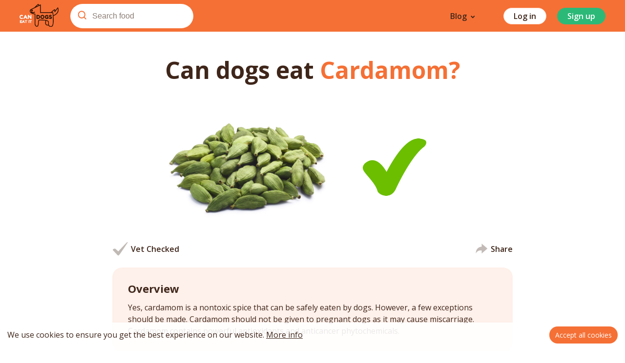

--- FILE ---
content_type: text/html; charset=utf-8
request_url: https://www.candogseatit.com/herbs-spices/cardamom
body_size: 14887
content:
<!DOCTYPE html><html lang="en"><head><meta charSet="utf-8"/><script>(function(w,d,s,l,i){w[l]=w[l]||[];w[l].push({'gtm.start':
            new Date().getTime(),event:'gtm.js'});var f=d.getElementsByTagName(s)[0],
            j=d.createElement(s),dl=l!='dataLayer'?'&l='+l:'';j.async=true;j.src=
            'https://www.googletagmanager.com/gtm.js?id='+i+dl;f.parentNode.insertBefore(j,f);
            })(window,document,'script','dataLayer','GTM-M5WWVWT');</script><script async="" src="https://pagead2.googlesyndication.com/pagead/js/adsbygoogle.js?client=ca-pub-1714265699710109" crossorigin="anonymous"></script><link rel="icon" href="/favicon.ico"/><link rel="manifest" href="/manifest.json"/><meta name="viewport" content="width=device-width, initial-scale=1, maximum-scale=1"/><meta name="google-site-verification" content="IdabtO6LkyLgDEHHUec8H84wF-_rkwZuTeVExETnmuI"/><meta name="googlebot" content="index, follow"/><meta name="theme-color" content="#F57035"/><meta name="apple-mobile-web-app-capable" content="yes"/><link rel="apple-touch-icon" href="/icons/apple-icon-180.png"/><meta property="og:url" content="https://www.candogseatit.com/herbs-spices/cardamom"/><link rel="canonical" href="https://www.candogseatit.com/herbs-spices/cardamom"/><script async="" src="https://cdn.jsdelivr.net/npm/pwacompat" crossorigin="anonymous"></script><meta name="twitter:card" content="summary_large_image"/><meta name="twitter:site" content="@CanDogsEatItcom"/><meta name="twitter:creator" content="@CanDogsEatItcom"/><meta property="og:site_name" content="Can Dogs Eat It"/><title>Can Dogs Eat Cardamom? | Benefits, Risks</title><meta name="description" content="Learn how cardamom can support your dog’s digestion and boost immunity against chronic diseases when given in small amounts. Discover more benefits for dogs."/><meta property="og:title" content="Can Dogs Eat Cardamom? | Benefits, Risks"/><meta property="og:description" content="Learn how cardamom can support your dog’s digestion and boost immunity against chronic diseases when given in small amounts. Discover more benefits for dogs."/><meta property="og:url" content="https://www.candogseatit.com/herbs-spices/cardamom"/><meta property="og:image" content="https://storage.googleapis.com/candogseatit.appspot.com/flamelink/media/sized/375_9999_100/can-dogs-eat-cardamom.jpg?GoogleAccessId=firebase-adminsdk-vxf8p%40candogseatit.iam.gserviceaccount.com&amp;Expires=16725225600&amp;Signature=dMBV514wybNx2yXjAYzbc4aAXM0%2BoN0jviVv7pLzbo0%2FuR2R6iWK8BPB%2BQFfo1htYQqnVs5FYHYTqBt0DwaxqiIECxzpG3E%2B8Ep5ywCNDxnBG29HRfMUdMsM3%2BNZMAIwo81FUojkjgyLbGlnUYB1brqsLp1xicnXnjis7mEA1bJsCj%2FAqfrXWH0gBtxFTPeJjjWn6HBbCwp9WHdSQ%2FSLOUrdeZ7kRPK%2FgOYl%2FpHUkhD7%2BKBUWZ%2BDG2HcAtmPsOgPFBr8kEvhHw0THSNd%2FH9ux8PBVMleZL%2FigwFDGmbQ9vs8unJ1X5g%2BNq3PXpgeRbgUPYAWqwoGzNu3ShvvS882cA%3D%3D"/><meta property="og:image:alt" content="can dogs eat cardamom"/><meta property="og:image:width" content="600"/><meta property="og:image:height" content="600"/><meta name="robots" content="index,follow,max-image-preview:large"/><meta name="next-head-count" content="28"/><link rel="preload" href="/_next/static/css/d226377a0506cc16c516.css" as="style"/><link rel="stylesheet" href="/_next/static/css/d226377a0506cc16c516.css" data-n-g=""/><noscript data-n-css=""></noscript><script defer="" nomodule="" src="/_next/static/chunks/polyfills-a54b4f32bdc1ef890ddd.js"></script><script src="/_next/static/chunks/webpack-d5ed05152e4e644de1d7.js" defer=""></script><script src="/_next/static/chunks/framework-2191d16384373197bc0a.js" defer=""></script><script src="/_next/static/chunks/main-cc290e36dcb2b790b8c5.js" defer=""></script><script src="/_next/static/chunks/pages/_app-3e48e64f781bc7820457.js" defer=""></script><script src="/_next/static/chunks/662-e149fdf878124c7fa234.js" defer=""></script><script src="/_next/static/chunks/192-05e927e55bc794d605ca.js" defer=""></script><script src="/_next/static/chunks/66-64fc2beae8b0c33b7327.js" defer=""></script><script src="/_next/static/chunks/943-50e6fb39af0de24071ae.js" defer=""></script><script src="/_next/static/chunks/574-bb68504d0619d8a04f7d.js" defer=""></script><script src="/_next/static/chunks/563-b8537db874bd1b2ccda5.js" defer=""></script><script src="/_next/static/chunks/284-d6ee0823d73addd70a86.js" defer=""></script><script src="/_next/static/chunks/pages/%5Bcategory%5D/%5Bfood%5D-6ff15df9e55855acd686.js" defer=""></script><script src="/_next/static/iacOoVO44fUmjHNe6e_PI/_buildManifest.js" defer=""></script><script src="/_next/static/iacOoVO44fUmjHNe6e_PI/_ssgManifest.js" defer=""></script><style data-styled="" data-styled-version="5.3.1">.cSqXqv{width:100%;max-width:1240px;margin:0 auto;padding:0;}/*!sc*/
.iptxUo{width:100%;max-width:860px;margin:0 auto;padding:0 20px;}/*!sc*/
.jmdklt{width:100%;max-width:1240px;margin:0 auto;padding:0 20px;}/*!sc*/
data-styled.g26[id="WidthLimiter__PageWrapper-tww8uo-0"]{content:"cSqXqv,iptxUo,jmdklt,"}/*!sc*/
.cVQleC{width:100%;max-width:1240px;margin:0 auto;}/*!sc*/
@media (min-width:769px){.cVQleC{padding:0 20px;}}/*!sc*/
data-styled.g28[id="WidthLimiter__PageWrapperSearchCategories-tww8uo-2"]{content:"cVQleC,"}/*!sc*/
.hboyoC{position:relative;width:100%;padding:4px;padding-left:20px;display:-webkit-box;display:-webkit-flex;display:-ms-flexbox;display:flex;-webkit-box-pack:justify;-webkit-justify-content:space-between;-ms-flex-pack:justify;justify-content:space-between;-webkit-align-items:center;-webkit-box-align:center;-ms-flex-align:center;align-items:center;border-radius:75px;background:#FFFFFF;box-shadow:0 0 50px rgba(74,38,7,0.2);margin-top:0;}/*!sc*/
@media (min-width:1240px){.hboyoC{max-width:600px;}}/*!sc*/
data-styled.g72[id="AutoSuggestButton__Button-nma0nl-0"]{content:"hboyoC,"}/*!sc*/
.cxpzhi{font-size:14px;font-weight:600;color:#3F261A;opacity:0.6;}/*!sc*/
@media (min-width:1240px){.cxpzhi{font-size:18px;}}/*!sc*/
data-styled.g73[id="AutoSuggestButton__ButtonTitle-nma0nl-1"]{content:"cxpzhi,"}/*!sc*/
.ehvLPC{width:38px;height:38px;border-radius:50%;background:#F57035;display:-webkit-box;display:-webkit-flex;display:-ms-flexbox;display:flex;-webkit-align-items:center;-webkit-box-align:center;-ms-flex-align:center;align-items:center;-webkit-box-pack:center;-webkit-justify-content:center;-ms-flex-pack:center;justify-content:center;}/*!sc*/
data-styled.g74[id="AutoSuggestButton__Circle-nma0nl-2"]{content:"ehvLPC,"}/*!sc*/
.cLHRGc{width:100%;background:#F57035;margin-bottom:0;position:fixed;top:0;z-index:2;-webkit-transition:all 0.3s ease-in-out;transition:all 0.3s ease-in-out;}/*!sc*/
data-styled.g75[id="HeaderMobile__Wrapper-sc-1ut7d7s-0"]{content:"cLHRGc,"}/*!sc*/
.fREiTs{display:-webkit-box;display:-webkit-flex;display:-ms-flexbox;display:flex;-webkit-align-items:stretch;-webkit-box-align:stretch;-ms-flex-align:stretch;align-items:stretch;-webkit-box-pack:justify;-webkit-justify-content:space-between;-ms-flex-pack:justify;justify-content:space-between;height:auto;}/*!sc*/
@media (min-width:769px){.fREiTs{height:65px;}}/*!sc*/
data-styled.g76[id="HeaderMobile__FlexContainer-sc-1ut7d7s-1"]{content:"fREiTs,"}/*!sc*/
.jCzkxF{display:-webkit-box;display:-webkit-flex;display:-ms-flexbox;display:flex;-webkit-align-items:center;-webkit-box-align:center;-ms-flex-align:center;align-items:center;padding-left:20px;}/*!sc*/
@media (min-width:769px){.jCzkxF{padding-left:0;}}/*!sc*/
data-styled.g77[id="HeaderMobile__LeftContainer-sc-1ut7d7s-2"]{content:"jCzkxF,"}/*!sc*/
.iZlcgK{padding:23px 20px;}/*!sc*/
data-styled.g78[id="HeaderMobile__MenuTrigger-sc-1ut7d7s-3"]{content:"iZlcgK,"}/*!sc*/
.fznhRk{max-width:80px;}/*!sc*/
data-styled.g79[id="HeaderMobile__Logo-sc-1ut7d7s-4"]{content:"fznhRk,"}/*!sc*/
.eMbZLi{display:-webkit-box;display:-webkit-flex;display:-ms-flexbox;display:flex;-webkit-align-items:center;-webkit-box-align:center;-ms-flex-align:center;align-items:center;}/*!sc*/
@media (min-width:769px){.eMbZLi{display:none;}}/*!sc*/
data-styled.g80[id="HeaderMobile__RightContainer-sc-1ut7d7s-5"]{content:"eMbZLi,"}/*!sc*/
.dlXZbS{border:1px solid #FFFFFF;border-radius:20px;padding:10px 18px;color:#FFFFFF;font-size:12px;font-weight:700;-webkit-text-decoration:none;text-decoration:none;}/*!sc*/
data-styled.g81[id="HeaderMobile__PromotePWAButton-sc-1ut7d7s-6"]{content:"dlXZbS,"}/*!sc*/
.kOfPon{margin:12px 20px;}/*!sc*/
data-styled.g82[id="HeaderMobile__SearchButtonWrapper-sc-1ut7d7s-7"]{content:"kOfPon,"}/*!sc*/
.bWpIrI{width:100%;margin-top:auto;position:relative;}/*!sc*/
data-styled.g92[id="FooterMobile__Wrapper-sc-63bcvd-0"]{content:"bWpIrI,"}/*!sc*/
.dVQipm{background:#FFEEEE;height:80px;display:-webkit-box;display:-webkit-flex;display:-ms-flexbox;display:flex;-webkit-box-pack:center;-webkit-justify-content:center;-ms-flex-pack:center;justify-content:center;-webkit-align-items:center;-webkit-box-align:center;-ms-flex-align:center;align-items:center;}/*!sc*/
.dVQipm span{display:block;margin-bottom:auto;margin-top:20px;color:#3F261A;font-size:12px;font-weight:bold;}/*!sc*/
data-styled.g93[id="FooterMobile__Top-sc-63bcvd-1"]{content:"dVQipm,"}/*!sc*/
.bIuGXs{background:#3F261A;display:-webkit-box;display:-webkit-flex;display:-ms-flexbox;display:flex;-webkit-box-pack:center;-webkit-justify-content:center;-ms-flex-pack:center;justify-content:center;-webkit-align-items:center;-webkit-box-align:center;-ms-flex-align:center;align-items:center;-webkit-flex-direction:column;-ms-flex-direction:column;flex-direction:column;padding-top:40px;padding-bottom:30px;}/*!sc*/
.bIuGXs span{margin-top:15px;display:block;color:rgba(255,255,255,0.6);font-size:12px;}/*!sc*/
data-styled.g94[id="FooterMobile__Bottom-sc-63bcvd-2"]{content:"bIuGXs,"}/*!sc*/
.cJQwvV{position:absolute;top:40%;left:50%;-webkit-transform:translate(-50%,-50%);-ms-transform:translate(-50%,-50%);transform:translate(-50%,-50%);padding:0 32px;background:#FFFFFF;border-radius:20px;display:-webkit-box;display:-webkit-flex;display:-ms-flexbox;display:flex;-webkit-box-pack:justify;-webkit-justify-content:space-between;-ms-flex-pack:justify;justify-content:space-between;-webkit-align-items:center;-webkit-box-align:center;-ms-flex-align:center;align-items:center;}/*!sc*/
.cJQwvV button{padding:16px !important;}/*!sc*/
data-styled.g95[id="FooterMobile__SocialSharing-sc-63bcvd-3"]{content:"cJQwvV,"}/*!sc*/
.eWWUVu{display:-webkit-box;display:-webkit-flex;display:-ms-flexbox;display:flex;-webkit-align-items:center;-webkit-box-align:center;-ms-flex-align:center;align-items:center;-webkit-flex-direction:row;-ms-flex-direction:row;flex-direction:row;-webkit-box-pack:space-evenly;-webkit-justify-content:space-evenly;-ms-flex-pack:space-evenly;justify-content:space-evenly;}/*!sc*/
data-styled.g96[id="FooterMobile__Links-sc-63bcvd-4"]{content:"eWWUVu,"}/*!sc*/
.dOsJcc{font-size:12px;color:#FFFFFF;margin-right:16px;cursor:pointer;}/*!sc*/
.dOsJcc:last-of-type{margin-right:0;}/*!sc*/
data-styled.g97[id="FooterMobile__StyledLink-sc-63bcvd-5"]{content:"dOsJcc,"}/*!sc*/
.izfgYk{height:100%;width:250px;background:rgba(255,255,255,0.9);border-top-left-radius:40px;border-bottom-left-radius:40px;position:fixed;top:0;bottom:0;right:0;z-index:9999;-webkit-align-items:center;-webkit-box-align:center;-ms-flex-align:center;align-items:center;-webkit-box-pack:center;-webkit-justify-content:center;-ms-flex-pack:center;justify-content:center;display:none;}/*!sc*/
data-styled.g126[id="MobileNav__Wrapper-sc-3apb3o-0"]{content:"izfgYk,"}/*!sc*/
.dWCfCQ{width:100%;}/*!sc*/
data-styled.g127[id="MobileNav__List-sc-3apb3o-1"]{content:"dWCfCQ,"}/*!sc*/
.bKISrO{padding-left:0;margin-top:-10px;-webkit-transition:all 0.3s ease-in-out;transition:all 0.3s ease-in-out;}/*!sc*/
data-styled.g129[id="MobileNav__BlogList-sc-3apb3o-3"]{content:"bKISrO,"}/*!sc*/
.jmXPmV{padding:4px 0 4px 80px;}/*!sc*/
data-styled.g130[id="MobileNav__BlogListItem-sc-3apb3o-4"]{content:"jmXPmV,"}/*!sc*/
.eDPNxi{width:100%;text-align:left;color:#3F261A;font-size:16px;}/*!sc*/
data-styled.g132[id="MobileNav__BlogListItemButton-sc-3apb3o-6"]{content:"eDPNxi,"}/*!sc*/
.cDzmib{width:100%;padding:16px;padding-left:40px;display:-webkit-box;display:-webkit-flex;display:-ms-flexbox;display:flex;-webkit-align-items:center;-webkit-box-align:center;-ms-flex-align:center;align-items:center;color:#3F261A;font-size:18px;font-weight:600;}/*!sc*/
data-styled.g133[id="MobileNav__Button-sc-3apb3o-7"]{content:"cDzmib,"}/*!sc*/
.eVQbII{overflow:auto;max-height:250px;}/*!sc*/
@media (max-height:600px){.eVQbII{max-height:180px;}}/*!sc*/
data-styled.g136[id="MobileNav__BlogListWrapper-sc-3apb3o-10"]{content:"eVQbII,"}/*!sc*/
.fntjKF{position:absolute;padding:20px;top:0;right:0;outline:none;}/*!sc*/
data-styled.g137[id="MobileNav__CloseButton-sc-3apb3o-11"]{content:"fntjKF,"}/*!sc*/
.dIZUIa{display:-webkit-box;display:-webkit-flex;display:-ms-flexbox;display:flex;margin:4px 0 0 8px;-webkit-transform:0;-ms-transform:0;transform:0;}/*!sc*/
.dIZUIa svg{margin:0;}/*!sc*/
data-styled.g138[id="MobileNav__Toggler-sc-3apb3o-12"]{content:"dIZUIa,"}/*!sc*/
.dCbxIX{display:-webkit-box;display:-webkit-flex;display:-ms-flexbox;display:flex;-webkit-align-items:center;-webkit-box-align:center;-ms-flex-align:center;align-items:center;}/*!sc*/
data-styled.g139[id="MobileNav__ToggleWrapper-sc-3apb3o-13"]{content:"dCbxIX,"}/*!sc*/
.dxOkle{width:30px;display:-webkit-box;display:-webkit-flex;display:-ms-flexbox;display:flex;-webkit-box-pack:center;-webkit-justify-content:center;-ms-flex-pack:center;justify-content:center;-webkit-align-items:center;-webkit-box-align:center;-ms-flex-align:center;align-items:center;margin-right:10px;}/*!sc*/
data-styled.g140[id="MobileNav__IconWrapper-sc-3apb3o-14"]{content:"dxOkle,"}/*!sc*/
.eZHjae{background:#FFFFFF;color:#3F261A;border:1px solid #ffd7c5;border-radius:40px;padding:10px 60px;font-size:16px;font-weight:600;line-height:1;display:block;margin:0 auto;margin-top:8px;min-width:182px;}/*!sc*/
data-styled.g141[id="MobileNav__LogoutButton-sc-3apb3o-15"]{content:"eZHjae,"}/*!sc*/
.ehgABx{display:-webkit-box;display:-webkit-flex;display:-ms-flexbox;display:flex;-webkit-flex-direction:column;-ms-flex-direction:column;flex-direction:column;position:relative;margin-top:160px;}/*!sc*/
@media (min-width:769px){.ehgABx{margin-top:0;}}/*!sc*/
data-styled.g194[id="AppShell__Wrapper-ajmsio-0"]{content:"ehgABx,"}/*!sc*/
.iCyBic{margin:0 0 40px 0;display:block;}/*!sc*/
@media (min-width:769px){.iCyBic{margin:0 0 48px 0;}}/*!sc*/
@media (min-width:769px){.iCyBic{display:block;}}/*!sc*/
.iCyBic .slick-next{right:-20px;}/*!sc*/
.iCyBic .slick-prev{left:-20px;}/*!sc*/
.iCyBic .slick-initialized{overflow:hidden;}/*!sc*/
data-styled.g195[id="Section__Wrapper-ukt2gg-0"]{content:"iCyBic,"}/*!sc*/
.hlyYRf{font-size:24px;font-weight:bold;line-height:1.3;margin-bottom:24px;text-align:left;}/*!sc*/
@media (min-width:769px){.hlyYRf{font-size:32px;}}/*!sc*/
.hlyYRf span{color:#F57035;}/*!sc*/
data-styled.g197[id="Section__H2-ukt2gg-2"]{content:"hlyYRf,"}/*!sc*/
.ikWUEE{display:-webkit-box;display:-webkit-flex;display:-ms-flexbox;display:flex;-webkit-flex-direction:column;-ms-flex-direction:column;flex-direction:column;-webkit-align-items:center;-webkit-box-align:center;-ms-flex-align:center;align-items:center;text-align:center;-webkit-flex-shrink:0;-ms-flex-negative:0;flex-shrink:0;margin:2%;}/*!sc*/
@media (min-width:769px){.ikWUEE{margin:0;}}/*!sc*/
@media (max-width:769px){.ikWUEE a:active span,.ikWUEE a:focus span{position:relative;}.ikWUEE a:active span::after,.ikWUEE a:focus span::after{content:'';width:108px;height:108px;position:absolute;top:-4px;left:-4px;right:0;bottom:0;border:2.5px dashed #3a2318;border-radius:50%;}@media (min-width:769px){.ikWUEE a:active span::after,.ikWUEE a:focus span::after{content:none;}}}/*!sc*/
data-styled.g198[id="BlogCategoryTeaser__Wrapper-sc-3szlb2-0"]{content:"ikWUEE,"}/*!sc*/
.cpiKoe{position:relative;outline:none;cursor:pointer;border-radius:50%;display:-webkit-box;display:-webkit-flex;display:-ms-flexbox;display:flex;margin-bottom:12px;-webkit-transition:all 0.15s ease-in-out;transition:all 0.15s ease-in-out;}/*!sc*/
.cpiKoe::after{content:'';width:108px;height:108px;position:absolute;top:-4px;left:-4px;right:0;bottom:0;border:2.5px dashed transparent;border-radius:50%;}/*!sc*/
@media (min-width:769px){.cpiKoe{margin-bottom:20px;box-shadow:0 40px 40px rgb(0 0 0 / 10%);}.cpiKoe:hover{box-shadow:0 5px 15px rgba(245,112,53,0.13);}.cpiKoe:after{width:120px;height:120px;top:-10px;left:-10px;inset:-10px 0px 0px -10px;}}/*!sc*/
.dwMiqJ{position:relative;outline:none;cursor:pointer;border-radius:50%;display:-webkit-box;display:-webkit-flex;display:-ms-flexbox;display:flex;margin-bottom:12px;-webkit-transition:all 0.15s ease-in-out;transition:all 0.15s ease-in-out;}/*!sc*/
.dwMiqJ::after{content:'';width:108px;height:108px;position:absolute;top:-4px;left:-4px;right:0;bottom:0;border:2.5px dashed #3A2318;border-radius:50%;}/*!sc*/
@media (min-width:769px){.dwMiqJ{margin-bottom:20px;box-shadow:0 40px 40px rgb(0 0 0 / 10%);}.dwMiqJ:hover{box-shadow:0 5px 15px rgba(245,112,53,0.13);}.dwMiqJ:after{width:120px;height:120px;top:-10px;left:-10px;inset:-10px 0px 0px -10px;}}/*!sc*/
data-styled.g199[id="BlogCategoryTeaser__CustomLink-sc-3szlb2-1"]{content:"cpiKoe,dwMiqJ,"}/*!sc*/
.gPmRmC{height:25px;display:-webkit-box;display:-webkit-flex;display:-ms-flexbox;display:flex;-webkit-box-pack:justify;-webkit-justify-content:space-between;-ms-flex-pack:justify;justify-content:space-between;-webkit-flex-direction:column;-ms-flex-direction:column;flex-direction:column;font-size:12px;font-weight:bold;}/*!sc*/
@media (min-width:769px){.gPmRmC{font-size:16px;line-height:normal;}}/*!sc*/
data-styled.g200[id="BlogCategoryTeaser__Title-sc-3szlb2-2"]{content:"gPmRmC,"}/*!sc*/
.kFxjNW{width:100%;display:grid;grid-auto-flow:row;grid-template-columns:1fr 1fr 1fr;}/*!sc*/
@media (min-width:480px){.kFxjNW{grid-template-columns:1fr 1fr 1fr 1fr;grid-gap:20px;}}/*!sc*/
@media (min-width:992px){.kFxjNW{display:-webkit-box;display:-webkit-flex;display:-ms-flexbox;display:flex;-webkit-box-pack:justify;-webkit-justify-content:space-between;-ms-flex-pack:justify;justify-content:space-between;}}/*!sc*/
data-styled.g201[id="BlogCategoriesWrapper__Wrapper-sc-45gq94-0"]{content:"kFxjNW,"}/*!sc*/
.keSxbb{position:relative;width:100%;min-height:140px;}/*!sc*/
@media (min-width:480px){.keSxbb{min-height:170px;}}/*!sc*/
@media (min-width:1240px){.keSxbb{min-height:188px;}}/*!sc*/
data-styled.g212[id="Teaser__ImageWrapper-al8uyx-1"]{content:"keSxbb,"}/*!sc*/
.jSjogL{width:100%;height:100%;border:2px solid #F3F3F3;border-radius:10px;box-shadow:0 2px 8px rgba(0,0,0,0.05);}/*!sc*/
@media (min-width:769px){.jSjogL{max-width:285px;-webkit-transition:all 0.15s ease-in-out;transition:all 0.15s ease-in-out;}.jSjogL:hover{box-shadow:0 2px 8px rgba(245,112,53,0.13);}}/*!sc*/
.jSjogL a{display:block;-webkit-text-decoration:none;text-decoration:none;color:inherit;width:100%;height:100%;}/*!sc*/
.jSjogL img{display:block;width:100%;max-width:100%;height:auto;max-height:180px;object-fit:cover;border-top-left-radius:10px;border-top-right-radius:10px;}/*!sc*/
@media (min-width:769px){.jSjogL img{max-height:none;}}/*!sc*/
.jSjogL h3{font-size:16px;font-weight:700;margin-bottom:4px;line-height:1.4;display:-webkit-box;-webkit-line-clamp:2;-webkit-box-orient:vertical;overflow:hidden;}/*!sc*/
@media (min-width:769px){.jSjogL h3{display:block;font-size:22px;font-weight:600;margin-bottom:8px;line-height:1.3;}}/*!sc*/
.jSjogL .excerpt{display:block;line-height:1.5;display:-webkit-box;-webkit-line-clamp:2;-webkit-box-orient:vertical;overflow:hidden;font-size:14px;}/*!sc*/
.jSjogL .excerpt .rt-reading-time{display:none !important;}/*!sc*/
data-styled.g214[id="Teaser__Default-al8uyx-3"]{content:"jSjogL,"}/*!sc*/
.kYoEl{padding:16px;}/*!sc*/
data-styled.g215[id="Teaser__TextWrapper-al8uyx-4"]{content:"kYoEl,"}/*!sc*/
.faizyE{display:-webkit-box;display:-webkit-flex;display:-ms-flexbox;display:flex;-webkit-align-items:center;-webkit-box-align:center;-ms-flex-align:center;align-items:center;}/*!sc*/
.faizyE svg{margin-right:6px;-webkit-transition:all 0.15s ease-in-out;transition:all 0.15s ease-in-out;}/*!sc*/
.faizyE:hover svg{-webkit-transform:scale(1.2);-ms-transform:scale(1.2);transform:scale(1.2);}/*!sc*/
.faizyE span{font-size:14px;font-weight:600;color:#3F261A;}/*!sc*/
@media (min-width:769px){.faizyE span{font-size:16px;}.faizyE span svg{margin-right:12px;}}/*!sc*/
data-styled.g229[id="SocialSharing__ShareButton-sc-57w3dc-0"]{content:"faizyE,"}/*!sc*/
.bbFbUa{display:-webkit-box;display:-webkit-flex;display:-ms-flexbox;display:flex;-webkit-align-items:flex-start;-webkit-box-align:flex-start;-ms-flex-align:flex-start;align-items:flex-start;-webkit-box-pack:center;-webkit-justify-content:center;-ms-flex-pack:center;justify-content:center;-webkit-flex-direction:column;-ms-flex-direction:column;flex-direction:column;margin-bottom:40px;}/*!sc*/
@media (min-width:769px){.bbFbUa{-webkit-align-items:center;-webkit-box-align:center;-ms-flex-align:center;align-items:center;}}/*!sc*/
data-styled.g231[id="food__Hero-sc-178rslz-0"]{content:"bbFbUa,"}/*!sc*/
.ewezTP{font-size:32px;line-height:1.3;font-weight:700;color:#3F261A;margin-bottom:24px;}/*!sc*/
.ewezTP span{color:#F57035;}/*!sc*/
@media (min-width:769px){.ewezTP{font-size:48px;margin-bottom:56px;}}/*!sc*/
data-styled.g232[id="food__Heading-sc-178rslz-1"]{content:"ewezTP,"}/*!sc*/
.ktMfMS{display:grid;grid-auto-flow:column;-webkit-align-items:center;-webkit-box-align:center;-ms-flex-align:center;align-items:center;max-width:600px;width:100%;}/*!sc*/
.ktMfMS svg{padding-left:26px;width:180px;padding-right:30px;}/*!sc*/
@media (min-width:769px){.ktMfMS svg{padding-left:60px;padding-right:0;width:auto;}}/*!sc*/
data-styled.g233[id="food__StatusWrapper-sc-178rslz-2"]{content:"ktMfMS,"}/*!sc*/
.kcIkAv{width:100%;min-width:140px;max-height:400px;object-fit:contain;padding:8px;}/*!sc*/
@media (min-width:769px){.kcIkAv{max-width:336px;padding:0;}}/*!sc*/
data-styled.g234[id="food__FoodImage-sc-178rslz-3"]{content:"kcIkAv,"}/*!sc*/
.fJDqgK{position:relative;background:#FEF0EA;border-radius:20px;padding:32px 16px;margin-bottom:32px;}/*!sc*/
.fJDqgK:last-of-type{margin-bottom:0;}/*!sc*/
@media (min-width:769px){.fJDqgK{padding:32px;}}/*!sc*/
.ycIPP{position:relative;background:#E3F6E3;border-radius:20px;padding:32px 16px;margin-bottom:32px;}/*!sc*/
.ycIPP:last-of-type{margin-bottom:0;}/*!sc*/
@media (min-width:769px){.ycIPP{padding:32px;}}/*!sc*/
.dAOcPW{position:relative;background:#FFEEEE;border-radius:20px;padding:32px 16px 100px;margin-bottom:32px;}/*!sc*/
.dAOcPW:last-of-type{margin-bottom:0;}/*!sc*/
@media (min-width:769px){.dAOcPW{padding:32px 32px 100px;}}/*!sc*/
.kIVwsg{position:relative;background:#F7EFE4;border-radius:20px;padding:32px 16px;margin-bottom:32px;}/*!sc*/
.kIVwsg:last-of-type{margin-bottom:0;}/*!sc*/
@media (min-width:769px){.kIVwsg{padding:32px;}}/*!sc*/
.dfcSsM{position:relative;border-radius:20px;padding:32px 16px;margin-bottom:32px;}/*!sc*/
.dfcSsM:last-of-type{margin-bottom:0;}/*!sc*/
@media (min-width:769px){.dfcSsM{padding:32px;}}/*!sc*/
data-styled.g235[id="food__Article-sc-178rslz-4"]{content:"fJDqgK,ycIPP,dAOcPW,kIVwsg,dfcSsM,"}/*!sc*/
.bZbsFw{display:-webkit-box;display:-webkit-flex;display:-ms-flexbox;display:flex;-webkit-align-items:center;-webkit-box-align:center;-ms-flex-align:center;align-items:center;margin-bottom:12px;}/*!sc*/
@media (min-width:769px){.bZbsFw{margin-bottom:16px;}}/*!sc*/
data-styled.g236[id="food__ArticleHeadingWrapper-sc-178rslz-5"]{content:"bZbsFw,"}/*!sc*/
.gBHNVK{display:-webkit-box;display:-webkit-flex;display:-ms-flexbox;display:flex;-webkit-align-items:center;-webkit-box-align:center;-ms-flex-align:center;align-items:center;}/*!sc*/
.gBHNVK svg{margin-right:6px;-webkit-transition:all 0.15s ease-in-out;transition:all 0.15s ease-in-out;width:8%;}/*!sc*/
.gBHNVK:hover svg{-webkit-transform:scale(1.2);-ms-transform:scale(1.2);transform:scale(1.2);}/*!sc*/
.gBHNVK span{font-size:14px;font-weight:600;color:#3F261A;}/*!sc*/
@media (min-width:769px){.gBHNVK span{font-size:16px;}.gBHNVK span svg{margin-right:12px;}}/*!sc*/
data-styled.g237[id="food__CheckButton-sc-178rslz-6"]{content:"gBHNVK,"}/*!sc*/
.kplYFV{color:#3F261A;font-size:22px;font-weight:700;}/*!sc*/
data-styled.g238[id="food__ArticleHeading-sc-178rslz-7"]{content:"kplYFV,"}/*!sc*/
.imGXxB{max-width:50px;margin-left:16px;}/*!sc*/
@media (min-width:769px){.imGXxB{display:none;}}/*!sc*/
data-styled.g239[id="food__ArticleHeadingIcon-sc-178rslz-8"]{content:"imGXxB,"}/*!sc*/
.kRzvsw{position:absolute;bottom:0;right:5%;width:100%;max-width:280px;}/*!sc*/
data-styled.g240[id="food__ArticleBottomImage-sc-178rslz-9"]{content:"kRzvsw,"}/*!sc*/
.cnYJqO{max-width:130px;padding:16px;}/*!sc*/
@media (min-width:769px){.cnYJqO{padding:0;}}/*!sc*/
data-styled.g241[id="food__FoodImageIcon-sc-178rslz-10"]{content:"cnYJqO,"}/*!sc*/
.FBdfC ul{padding-left:32px;}/*!sc*/
@media (min-width:769px){.FBdfC ul{padding-left:36px;}}/*!sc*/
.FBdfC li,.FBdfC p{position:relative;margin-bottom:16px;font-size:16px;color:#3F261A;line-height:1.5;}/*!sc*/
.FBdfC li:last-child,.FBdfC p:last-child{margin-bottom:0;}/*!sc*/
.FBdfC li::before{content:url();position:absolute;left:-32px;top:4px;}/*!sc*/
@media (min-width:769px){.FBdfC li::before{left:-36px;}}/*!sc*/
.FBdfC strong{font-weight:bold;}/*!sc*/
.FBdfC a{color:#3F261A;-webkit-text-decoration:underline;text-decoration:underline;display:inline;-webkit-transition:all 0.15s ease-in-out;transition:all 0.15s ease-in-out;}/*!sc*/
.FBdfC a:hover{color:#F57035;}/*!sc*/
.dOYQgD ul{padding-left:32px;}/*!sc*/
@media (min-width:769px){.dOYQgD ul{padding-left:36px;}}/*!sc*/
.dOYQgD li,.dOYQgD p{position:relative;margin-bottom:16px;font-size:16px;color:#3F261A;line-height:1.5;}/*!sc*/
.dOYQgD li:last-child,.dOYQgD p:last-child{margin-bottom:0;}/*!sc*/
.dOYQgD li::before{content:url(/images/checkmark-success.svg);position:absolute;left:-32px;top:4px;}/*!sc*/
@media (min-width:769px){.dOYQgD li::before{left:-36px;}}/*!sc*/
.dOYQgD strong{font-weight:bold;}/*!sc*/
.dOYQgD a{color:#3F261A;-webkit-text-decoration:underline;text-decoration:underline;display:inline;-webkit-transition:all 0.15s ease-in-out;transition:all 0.15s ease-in-out;}/*!sc*/
.dOYQgD a:hover{color:#F57035;}/*!sc*/
.bygCKE ul{padding-left:32px;}/*!sc*/
@media (min-width:769px){.bygCKE ul{padding-left:36px;}}/*!sc*/
.bygCKE li,.bygCKE p{position:relative;margin-bottom:16px;font-size:16px;color:#3F261A;line-height:1.5;}/*!sc*/
.bygCKE li:last-child,.bygCKE p:last-child{margin-bottom:0;}/*!sc*/
.bygCKE li::before{content:url(/images/checkmark-error.svg);position:absolute;left:-32px;top:4px;}/*!sc*/
@media (min-width:769px){.bygCKE li::before{left:-36px;}}/*!sc*/
.bygCKE strong{font-weight:bold;}/*!sc*/
.bygCKE a{color:#3F261A;-webkit-text-decoration:underline;text-decoration:underline;display:inline;-webkit-transition:all 0.15s ease-in-out;transition:all 0.15s ease-in-out;}/*!sc*/
.bygCKE a:hover{color:#F57035;}/*!sc*/
.krUSDm ul{padding-left:32px;}/*!sc*/
@media (min-width:769px){.krUSDm ul{padding-left:36px;}}/*!sc*/
.krUSDm li,.krUSDm p{position:relative;margin-bottom:16px;font-size:16px;color:#3F261A;line-height:1.5;}/*!sc*/
.krUSDm li:last-child,.krUSDm p:last-child{margin-bottom:0;}/*!sc*/
.krUSDm li::before{content:url(/images/checkmark-bone.svg);position:absolute;left:-32px;top:4px;}/*!sc*/
@media (min-width:769px){.krUSDm li::before{left:-36px;}}/*!sc*/
.krUSDm strong{font-weight:bold;}/*!sc*/
.krUSDm a{color:#3F261A;-webkit-text-decoration:underline;text-decoration:underline;display:inline;-webkit-transition:all 0.15s ease-in-out;transition:all 0.15s ease-in-out;}/*!sc*/
.krUSDm a:hover{color:#F57035;}/*!sc*/
data-styled.g242[id="food__MarkDownStyles-sc-178rslz-11"]{content:"FBdfC,dOYQgD,bygCKE,krUSDm,"}/*!sc*/
.jFqKwm{display:-webkit-box;display:-webkit-flex;display:-ms-flexbox;display:flex;position:relative;margin-bottom:24px;-webkit-box-pack:justify;-webkit-justify-content:space-between;-ms-flex-pack:justify;justify-content:space-between;z-index:1;}/*!sc*/
data-styled.g244[id="food__SocialSharingWrapper-sc-178rslz-13"]{content:"jFqKwm,"}/*!sc*/
.jcXcJU{padding-left:0px !important;padding-bottom:32px !important;}/*!sc*/
.jcXcJU li{float:left;line-height:2.2 !important;margin-bottom:2px !important;}/*!sc*/
.jcXcJU li a{-webkit-text-decoration:none !important;text-decoration:none !important;}/*!sc*/
.jcXcJU li:after{content:' ';padding:0 4px;}/*!sc*/
data-styled.g245[id="food__ListSimilar-sc-178rslz-14"]{content:"jcXcJU,"}/*!sc*/
.bSRWNu{display:-webkit-box;display:-webkit-flex;display:-ms-flexbox;display:flex;-webkit-flex-direction:column;-ms-flex-direction:column;flex-direction:column;}/*!sc*/
data-styled.g246[id="food__SimilarFoodContainer-sc-178rslz-15"]{content:"bSRWNu,"}/*!sc*/
.ewzxsn{position:relative;outline:none;cursor:pointer;border-radius:50%;display:-webkit-box;display:-webkit-flex;display:-ms-flexbox;display:flex;-webkit-transition:all 0.15s ease-in-out;transition:all 0.15s ease-in-out;}/*!sc*/
.ewzxsn span{background-color:rgb(227,246,227);padding:0px 6px !important;border:medium none;border-radius:5px;text-align:center;-webkit-text-decoration:none;text-decoration:none;display:inline-block;font-size:13px;}/*!sc*/
.ewzxsn::after{content:'';width:108px;height:108px;right:0;bottom:0;-webkit-transparent;transparent;}/*!sc*/
@media (min-width:769px){.ewzxsn{margin-bottom:20px;box-shadow:0px 40px 40px rgb(0 0 0 / 10%);}.ewzxsn:hover{box-shadow:0 5px 15px rgba(245,112,53,0.13);}.ewzxsn::after{width:120px;height:120px;top:-5px;left:-6px;}}/*!sc*/
data-styled.g247[id="food__CustomLink-sc-178rslz-16"]{content:"ewzxsn,"}/*!sc*/
</style></head><body><div id="__next"><div class="AppShell__Wrapper-ajmsio-0 ehgABx"><header class="HeaderMobile__Wrapper-sc-1ut7d7s-0 cLHRGc"><div width="1240" class="WidthLimiter__PageWrapper-tww8uo-0 cSqXqv"><div class="HeaderMobile__FlexContainer-sc-1ut7d7s-1 fREiTs"><div class="HeaderMobile__LeftContainer-sc-1ut7d7s-2 jCzkxF"><a href="/"><img src="/images/can-dogs-eat-it.png" width="80" height="47" alt="can dogs eat it" class="HeaderMobile__Logo-sc-1ut7d7s-4 fznhRk"/></a></div><div class="HeaderMobile__RightContainer-sc-1ut7d7s-5 eMbZLi"><a class="HeaderMobile__PromotePWAButton-sc-1ut7d7s-6 dlXZbS pwa-button" href="https://play.google.com/store/apps/details?id=com.candogseatit.www.twa">Use App</a><button aria-label="Menu toggler" class="HeaderMobile__MenuTrigger-sc-1ut7d7s-3 iZlcgK"><svg xmlns="http://www.w3.org/2000/svg" width="19.984" height="15.307"><path fill="#FFFFFF" d="M0 0h19.984v2.126H0z"></path><path fill="#FFFFFF" d="M7.228 6.803h12.756v2.126H7.228z"></path><path fill="#FFFFFF" d="M0 13.181h19.984v2.126H0z"></path></svg></button></div></div></div><div class="HeaderMobile__SearchButtonWrapper-sc-1ut7d7s-7 kOfPon"><button class="AutoSuggestButton__Button-nma0nl-0 hboyoC"><span class="AutoSuggestButton__ButtonTitle-nma0nl-1 cxpzhi">Search food</span><div class="AutoSuggestButton__Circle-nma0nl-2 ehvLPC"><svg width="16" height="16" viewBox="0 0 18 18" fill="none" xmlns="http://www.w3.org/2000/svg"><path d="M17.4763 16.0641L14.2468 12.769C15.292 11.4013 15.8564 9.7267 15.8523 8.00532C15.8755 5.96636 15.0879 4.00168 13.6628 2.54334C12.2376 1.08501 10.2915 0.252435 8.25259 0.228729C6.21377 0.252629 4.26791 1.08529 2.8429 2.5436C1.41788 4.00192 0.630388 5.96649 0.653583 8.00532C0.630191 10.0443 1.4176 12.009 2.84263 13.4675C4.26767 14.926 6.21365 15.7587 8.25259 15.7826C9.94627 15.7827 11.5889 15.2028 12.9072 14.1395L16.1272 17.445C16.2144 17.5359 16.3192 17.6082 16.4351 17.6576C16.551 17.707 16.6757 17.7325 16.8018 17.7325C16.9278 17.7325 17.0525 17.707 17.1684 17.6576C17.2843 17.6082 17.3891 17.5359 17.4763 17.445C17.6564 17.2604 17.7572 17.0128 17.7572 16.7549C17.7572 16.497 17.6564 16.2494 17.4763 16.0649V16.0641ZM2.55315 8.00532C2.53566 6.4761 3.12626 5.00255 4.19507 3.90873C5.26388 2.81491 6.72338 2.19038 8.25259 2.17251C9.78181 2.19038 11.2413 2.81491 12.3101 3.90873C13.3789 5.00255 13.9695 6.4761 13.952 8.00532C13.9695 9.53453 13.3789 11.0081 12.3101 12.1019C11.2413 13.1957 9.78181 13.8203 8.25259 13.8381C6.72338 13.8203 5.26388 13.1957 4.19507 12.1019C3.12626 11.0081 2.53566 9.53453 2.55315 8.00532Z" fill="#FFFFFF"></path></svg></div></button></div></header><div class="Section__Wrapper-ukt2gg-0 iCyBic"><div width="860" class="WidthLimiter__PageWrapper-tww8uo-0 iptxUo"><div class="food__Hero-sc-178rslz-0 bbFbUa"><h1 class="food__Heading-sc-178rslz-1 ewezTP">Can dogs <!-- -->eat<!-- --> <span>Cardamom<!-- -->?</span></h1><div class="food__StatusWrapper-sc-178rslz-2 ktMfMS"><img src="https://storage.googleapis.com/candogseatit.appspot.com/flamelink/media/sized/375_9999_100/can-dogs-eat-cardamom.jpg?GoogleAccessId=firebase-adminsdk-vxf8p%40candogseatit.iam.gserviceaccount.com&amp;Expires=16725225600&amp;Signature=dMBV514wybNx2yXjAYzbc4aAXM0%2BoN0jviVv7pLzbo0%2FuR2R6iWK8BPB%2BQFfo1htYQqnVs5FYHYTqBt0DwaxqiIECxzpG3E%2B8Ep5ywCNDxnBG29HRfMUdMsM3%2BNZMAIwo81FUojkjgyLbGlnUYB1brqsLp1xicnXnjis7mEA1bJsCj%2FAqfrXWH0gBtxFTPeJjjWn6HBbCwp9WHdSQ%2FSLOUrdeZ7kRPK%2FgOYl%2FpHUkhD7%2BKBUWZ%2BDG2HcAtmPsOgPFBr8kEvhHw0THSNd%2FH9ux8PBVMleZL%2FigwFDGmbQ9vs8unJ1X5g%2BNq3PXpgeRbgUPYAWqwoGzNu3ShvvS882cA%3D%3D" alt="can dogs eat cardamom" class="food__FoodImage-sc-178rslz-3 kcIkAv"/><img src="/images/yes.png" alt="Yes" title="Yes" class="food__FoodImageIcon-sc-178rslz-10 cnYJqO"/></div></div><div class="food__SocialSharingWrapper-sc-178rslz-13 jFqKwm"><button class="food__CheckButton-sc-178rslz-6 gBHNVK"><svg version="1.1" id="Layer_1" xmlns="http://www.w3.org/2000/svg" xmlns:xlink="http://www.w3.org/1999/xlink" x="0px" y="0px" width="100%" viewBox="0 0 272 248" enable-background="new 0 0 272 248" xml:space="preserve"><path fill="#FFFFFF" opacity="1.000000" stroke="none" d=" M191.000000,249.000000  C127.333336,249.000000 64.166664,249.000000 1.000000,249.000000  C1.000000,166.333328 1.000000,83.666664 1.000000,1.000000  C91.666664,1.000000 182.333328,1.000000 273.000000,1.000000  C273.000000,83.666664 273.000000,166.333328 273.000000,249.000000  C245.833328,249.000000 218.666672,249.000000 191.000000,249.000000  M73.936699,217.584030  C74.594376,218.335220 75.204956,219.134644 75.917023,219.830139  C82.813423,226.566177 89.442314,233.614075 96.723869,239.906021  C102.744400,245.108322 106.420586,244.854507 112.028076,239.515717  C117.670761,234.143372 123.587883,228.793320 128.041672,222.485229  C145.319748,198.013657 162.250870,173.290756 178.962769,148.427246  C206.445053,107.539810 233.686539,66.490280 260.936554,25.447359  C263.773987,21.173740 266.238617,16.597479 268.331207,11.917928  C268.961151,10.509267 268.090790,8.073483 267.182678,6.536623  C266.885925,6.034391 264.149994,6.574339 262.783508,7.195873  C260.684418,8.150631 258.551666,9.314394 256.874664,10.866483  C248.339783,18.765581 239.606888,26.492245 231.568726,34.878693  C208.295761,59.159992 185.296509,83.704071 162.240265,108.192490  C147.975693,123.343124 133.791855,138.569885 119.595123,153.784256  C114.516182,159.227234 109.505867,164.734253 104.386101,170.296951  C103.431892,169.660324 102.842590,169.366394 102.373817,168.939957  C87.971878,155.838577 73.634796,142.665054 59.141895,129.665237  C56.470051,127.268646 53.413841,124.968559 50.123447,123.654739  C39.554863,119.434807 16.417160,127.346588 10.537567,137.348969  C9.156115,139.699112 9.198533,143.483856 9.891404,146.285782  C10.569741,149.028961 12.581951,151.666916 14.577619,153.824921  C34.133160,174.971268 53.807751,196.007507 73.936699,217.584030  z"></path><path fill="#C0B9B4" opacity="1.000000" stroke="none" d=" M73.692604,217.329529  C53.807751,196.007507 34.133160,174.971268 14.577619,153.824921  C12.581951,151.666916 10.569741,149.028961 9.891404,146.285782  C9.198533,143.483856 9.156115,139.699112 10.537567,137.348969  C16.417160,127.346588 39.554863,119.434807 50.123447,123.654739  C53.413841,124.968559 56.470051,127.268646 59.141895,129.665237  C73.634796,142.665054 87.971878,155.838577 102.373817,168.939957  C102.842590,169.366394 103.431892,169.660324 104.386101,170.296951  C109.505867,164.734253 114.516182,159.227234 119.595123,153.784256  C133.791855,138.569885 147.975693,123.343124 162.240265,108.192490  C185.296509,83.704071 208.295761,59.159992 231.568726,34.878693  C239.606888,26.492245 248.339783,18.765581 256.874664,10.866483  C258.551666,9.314394 260.684418,8.150631 262.783508,7.195873  C264.149994,6.574339 266.885925,6.034391 267.182678,6.536623  C268.090790,8.073483 268.961151,10.509267 268.331207,11.917928  C266.238617,16.597479 263.773987,21.173740 260.936554,25.447359  C233.686539,66.490280 206.445053,107.539810 178.962769,148.427246  C162.250870,173.290756 145.319748,198.013657 128.041672,222.485229  C123.587883,228.793320 117.670761,234.143372 112.028076,239.515717  C106.420586,244.854507 102.744400,245.108322 96.723869,239.906021  C89.442314,233.614075 82.813423,226.566177 75.917023,219.830139  C75.204956,219.134644 74.594376,218.335220 73.692604,217.329529  z"></path></svg><span>Vet Checked</span></button><button class="SocialSharing__ShareButton-sc-57w3dc-0 faizyE"><svg width="25" height="21" viewBox="0 0 25 21" fill="none" xmlns="http://www.w3.org/2000/svg"><path opacity="0.32" d="M12.4609 13.913H10.0819C8.09084 13.9389 6.14701 14.5231 4.4716 15.5992C2.79619 16.6753 1.45648 18.2001 0.604895 20C0.579561 19.6567 0.566895 19.314 0.566895 18.972C0.566895 11.986 5.89189 6.324 12.4609 6.324V0L24.3539 10.118L12.4609 20.237V13.913Z" fill="#3E2519"></path></svg><span>Share</span></button></div><article color="yellow" class="food__Article-sc-178rslz-4 fJDqgK"><div class="food__ArticleHeadingWrapper-sc-178rslz-5 bZbsFw"><h2 class="food__ArticleHeading-sc-178rslz-7 kplYFV">Overview</h2><img src="/images/food-overview.png" alt="dog-food-safety-information" class="food__ArticleHeadingIcon-sc-178rslz-8 imGXxB"/></div><div type="summary" class="food__MarkDownStyles-sc-178rslz-11 FBdfC"><p>Yes, cardamom is a nontoxic spice that can be safely eaten by dogs. However, a few exceptions should be made. Cardamom should not be given to pregnant dogs as it may cause miscarriage. Cardamom contains powerful antioxidants and anticancer phytochemicals.</p></div></article><article color="green" class="food__Article-sc-178rslz-4 ycIPP"><div class="food__ArticleHeadingWrapper-sc-178rslz-5 bZbsFw"><h2 class="food__ArticleHeading-sc-178rslz-7 kplYFV">Benefits</h2><img src="/images/health-benefits.png" alt="health-benefits" class="food__ArticleHeadingIcon-sc-178rslz-8 imGXxB"/></div><div type="benefits" class="food__MarkDownStyles-sc-178rslz-11 dOYQgD"><ul><li>Cardamom is non-toxic to dogs; it increases the movement of the stomach and decreases nausea. It can be used to ease constipation, diarrhea, or indigestion.</li><li>Cardamom helps in digestion by draining dampness from the body. It also induces perspiration. </li><li>Cardamom contains powerful antioxidants, anti-fungal and anti-bacterial benefits, and anticancer phytochemicals.</li></ul></div></article><article color="red" class="food__Article-sc-178rslz-4 dAOcPW"><div class="food__ArticleHeadingWrapper-sc-178rslz-5 bZbsFw"><h2 class="food__ArticleHeading-sc-178rslz-7 kplYFV">Risks</h2><img src="/images/health-risks.png" alt="health-risks" class="food__ArticleHeadingIcon-sc-178rslz-8 imGXxB"/></div><div type="risks" class="food__MarkDownStyles-sc-178rslz-11 bygCKE"><ul><li>Cardamom has a laxative effect, so it should be used sparingly. </li><li>In sporadic cases, some dogs may have an allergic reaction to cardamom.</li><li>Cardamom is not recommended for pregnant dogs as it may cause a miscarriage.</li></ul></div><img src="/images/health-risks-dog.png" alt="health-risks-dog" class="food__ArticleBottomImage-sc-178rslz-9 kRzvsw"/></article><article color="brown" class="food__Article-sc-178rslz-4 kIVwsg"><div class="food__ArticleHeadingWrapper-sc-178rslz-5 bZbsFw"><h2 class="food__ArticleHeading-sc-178rslz-7 kplYFV">Servings</h2><img src="/images/serving-suggestions.png" alt="serving-suggestions" class="food__ArticleHeadingIcon-sc-178rslz-8 imGXxB"/></div><div type="servingSuggestions" class="food__MarkDownStyles-sc-178rslz-11 krUSDm"><ul><li>Cardamom has a strong flavor that may not be palatable to some dogs. To reduce the strong taste, you can add it when making <a href="/meat-offal/chicken">chicken</a> or bone broth for your dog.</li></ul></div></article><article color="white" class="food__Article-sc-178rslz-4 dfcSsM"><div class="food__SimilarFoodContainer-sc-178rslz-15 bSRWNu"><div class="food__ArticleHeadingWrapper-sc-178rslz-5 bZbsFw"><h2 class="food__ArticleHeading-sc-178rslz-7 kplYFV">Similar Foods</h2></div><div type="" class="food__MarkDownStyles-sc-178rslz-11 FBdfC"><ul class="food__ListSimilar-sc-178rslz-14 jcXcJU"><li><a href="/oils/cardamom-essential-oil" class="food__CustomLink-sc-178rslz-16 ewzxsn"><span>Cardamom Essential Oil</span></a></li><li><a href="/herbs-spices/cinnamomum-cassia-bark-powder" class="food__CustomLink-sc-178rslz-16 ewzxsn"><span>Cinnamomum Cassia Bark Powder</span></a></li><li><a href="/herbs-spices/curry-powder" class="food__CustomLink-sc-178rslz-16 ewzxsn"><span>Curry Powder</span></a></li><li><a href="/herbs-spices/saffron" class="food__CustomLink-sc-178rslz-16 ewzxsn"><span>Saffron</span></a></li></ul></div></div></article></div></div><div class="Section__Wrapper-ukt2gg-0 iCyBic"><div width="1240" class="WidthLimiter__PageWrapper-tww8uo-0 jmdklt"><h2 class="Section__H2-ukt2gg-2 hlyYRf">You may also like</h2></div><div width="1240" class="WidthLimiter__PageWrapper-tww8uo-0 jmdklt"><div class="slick-slider slick-initialized"><div class="slick-list"><div class="slick-track" style="width:0px;left:0px"><div style="outline:none" data-index="0" class="slick-slide slick-active slick-current" tabindex="-1" aria-hidden="false"><div><div class="Teaser__Default-al8uyx-3 jSjogL"><a href="/blog/herbs-spices/can-dogs-have-cinnamon"><div class="Teaser__ImageWrapper-al8uyx-1 keSxbb"><div style="display:block;overflow:hidden;position:absolute;top:0;left:0;bottom:0;right:0;box-sizing:border-box;margin:0"><noscript><img alt="Can Dogs Have Cinnamon?" sizes="50vw" srcSet="/_next/image?url=https%3A%2F%2Fstorage.googleapis.com%2Fimage.candogseatit.com%2F2022%2F02%2F4804ca2a-can-dogs-have-cinnamon.jpg&amp;w=384&amp;q=75 384w, /_next/image?url=https%3A%2F%2Fstorage.googleapis.com%2Fimage.candogseatit.com%2F2022%2F02%2F4804ca2a-can-dogs-have-cinnamon.jpg&amp;w=640&amp;q=75 640w, /_next/image?url=https%3A%2F%2Fstorage.googleapis.com%2Fimage.candogseatit.com%2F2022%2F02%2F4804ca2a-can-dogs-have-cinnamon.jpg&amp;w=750&amp;q=75 750w, /_next/image?url=https%3A%2F%2Fstorage.googleapis.com%2Fimage.candogseatit.com%2F2022%2F02%2F4804ca2a-can-dogs-have-cinnamon.jpg&amp;w=828&amp;q=75 828w, /_next/image?url=https%3A%2F%2Fstorage.googleapis.com%2Fimage.candogseatit.com%2F2022%2F02%2F4804ca2a-can-dogs-have-cinnamon.jpg&amp;w=1080&amp;q=75 1080w, /_next/image?url=https%3A%2F%2Fstorage.googleapis.com%2Fimage.candogseatit.com%2F2022%2F02%2F4804ca2a-can-dogs-have-cinnamon.jpg&amp;w=1200&amp;q=75 1200w, /_next/image?url=https%3A%2F%2Fstorage.googleapis.com%2Fimage.candogseatit.com%2F2022%2F02%2F4804ca2a-can-dogs-have-cinnamon.jpg&amp;w=1920&amp;q=75 1920w, /_next/image?url=https%3A%2F%2Fstorage.googleapis.com%2Fimage.candogseatit.com%2F2022%2F02%2F4804ca2a-can-dogs-have-cinnamon.jpg&amp;w=2048&amp;q=75 2048w, /_next/image?url=https%3A%2F%2Fstorage.googleapis.com%2Fimage.candogseatit.com%2F2022%2F02%2F4804ca2a-can-dogs-have-cinnamon.jpg&amp;w=3840&amp;q=75 3840w" src="/_next/image?url=https%3A%2F%2Fstorage.googleapis.com%2Fimage.candogseatit.com%2F2022%2F02%2F4804ca2a-can-dogs-have-cinnamon.jpg&amp;w=3840&amp;q=75" decoding="async" data-nimg="true" style="position:absolute;top:0;left:0;bottom:0;right:0;box-sizing:border-box;padding:0;border:none;margin:auto;display:block;width:0;height:0;min-width:100%;max-width:100%;min-height:100%;max-height:100%"/></noscript><img alt="Can Dogs Have Cinnamon?" src="[data-uri]" decoding="async" data-nimg="true" style="position:absolute;top:0;left:0;bottom:0;right:0;box-sizing:border-box;padding:0;border:none;margin:auto;display:block;width:0;height:0;min-width:100%;max-width:100%;min-height:100%;max-height:100%"/></div></div><div class="Teaser__TextWrapper-al8uyx-4 kYoEl"><h3>Can Dogs Have Cinnamon?</h3><div class="excerpt">Cinnamon is beneficial for dogs, but beware of the health hazards this spice poses.</div></div></a></div></div></div></div></div></div></div></div><div class="Section__Wrapper-ukt2gg-0 iCyBic"><div width="1240" class="WidthLimiter__PageWrapper-tww8uo-0 jmdklt"><h2 class="Section__H2-ukt2gg-2 hlyYRf">Articles by <span>food type</span></h2></div><div class="SearchCategoriesWrapper--holder"><div width="1240" class="WidthLimiter__PageWrapperSearchCategories-tww8uo-2 cVQleC"><div class="BlogCategoriesWrapper__Wrapper-sc-45gq94-0 kFxjNW"><div class="BlogCategoryTeaser__Wrapper-sc-3szlb2-0 ikWUEE"><a href="/blog/fruit-veg" class="BlogCategoryTeaser__CustomLink-sc-3szlb2-1 cpiKoe"><div style="display:inline-block;max-width:100%;overflow:hidden;position:relative;box-sizing:border-box;margin:0"><div style="box-sizing:border-box;display:block;max-width:100%"><img style="max-width:100%;display:block;margin:0;border:none;padding:0" alt="" aria-hidden="true" src="[data-uri]"/></div><noscript><img alt="what fruits can dogs eat" srcSet="/_next/image?url=%2Fimages%2Fcategories%2Ffruits-and-veg.png&amp;w=128&amp;q=75 1x, /_next/image?url=%2Fimages%2Fcategories%2Ffruits-and-veg.png&amp;w=256&amp;q=75 2x" src="/_next/image?url=%2Fimages%2Fcategories%2Ffruits-and-veg.png&amp;w=256&amp;q=75" decoding="async" data-nimg="true" style="position:absolute;top:0;left:0;bottom:0;right:0;box-sizing:border-box;padding:0;border:none;margin:auto;display:block;width:0;height:0;min-width:100%;max-width:100%;min-height:100%;max-height:100%"/></noscript><img alt="what fruits can dogs eat" src="[data-uri]" decoding="async" data-nimg="true" style="position:absolute;top:0;left:0;bottom:0;right:0;box-sizing:border-box;padding:0;border:none;margin:auto;display:block;width:0;height:0;min-width:100%;max-width:100%;min-height:100%;max-height:100%"/></div></a><h3 class="BlogCategoryTeaser__Title-sc-3szlb2-2 gPmRmC">Fruit &amp; Veg</h3></div><div class="BlogCategoryTeaser__Wrapper-sc-3szlb2-0 ikWUEE"><a href="/blog/human-food" class="BlogCategoryTeaser__CustomLink-sc-3szlb2-1 cpiKoe"><div style="display:inline-block;max-width:100%;overflow:hidden;position:relative;box-sizing:border-box;margin:0"><div style="box-sizing:border-box;display:block;max-width:100%"><img style="max-width:100%;display:block;margin:0;border:none;padding:0" alt="" aria-hidden="true" src="[data-uri]"/></div><noscript><img alt="can dogs eat human food" srcSet="/_next/image?url=%2Fimages%2Fcategories%2Fhuman-food.png&amp;w=128&amp;q=75 1x, /_next/image?url=%2Fimages%2Fcategories%2Fhuman-food.png&amp;w=256&amp;q=75 2x" src="/_next/image?url=%2Fimages%2Fcategories%2Fhuman-food.png&amp;w=256&amp;q=75" decoding="async" data-nimg="true" style="position:absolute;top:0;left:0;bottom:0;right:0;box-sizing:border-box;padding:0;border:none;margin:auto;display:block;width:0;height:0;min-width:100%;max-width:100%;min-height:100%;max-height:100%"/></noscript><img alt="can dogs eat human food" src="[data-uri]" decoding="async" data-nimg="true" style="position:absolute;top:0;left:0;bottom:0;right:0;box-sizing:border-box;padding:0;border:none;margin:auto;display:block;width:0;height:0;min-width:100%;max-width:100%;min-height:100%;max-height:100%"/></div></a><h3 class="BlogCategoryTeaser__Title-sc-3szlb2-2 gPmRmC">Human Food</h3></div><div class="BlogCategoryTeaser__Wrapper-sc-3szlb2-0 ikWUEE"><a href="/blog/meat-offal" class="BlogCategoryTeaser__CustomLink-sc-3szlb2-1 cpiKoe"><div style="display:inline-block;max-width:100%;overflow:hidden;position:relative;box-sizing:border-box;margin:0"><div style="box-sizing:border-box;display:block;max-width:100%"><img style="max-width:100%;display:block;margin:0;border:none;padding:0" alt="" aria-hidden="true" src="[data-uri]"/></div><noscript><img alt="can dogs eat raw meat" srcSet="/_next/image?url=%2Fimages%2Fcategories%2Fmeat-and-offal.png&amp;w=128&amp;q=75 1x, /_next/image?url=%2Fimages%2Fcategories%2Fmeat-and-offal.png&amp;w=256&amp;q=75 2x" src="/_next/image?url=%2Fimages%2Fcategories%2Fmeat-and-offal.png&amp;w=256&amp;q=75" decoding="async" data-nimg="true" style="position:absolute;top:0;left:0;bottom:0;right:0;box-sizing:border-box;padding:0;border:none;margin:auto;display:block;width:0;height:0;min-width:100%;max-width:100%;min-height:100%;max-height:100%"/></noscript><img alt="can dogs eat raw meat" src="[data-uri]" decoding="async" data-nimg="true" style="position:absolute;top:0;left:0;bottom:0;right:0;box-sizing:border-box;padding:0;border:none;margin:auto;display:block;width:0;height:0;min-width:100%;max-width:100%;min-height:100%;max-height:100%"/></div></a><h3 class="BlogCategoryTeaser__Title-sc-3szlb2-2 gPmRmC">Meat &amp; Offal</h3></div><div class="BlogCategoryTeaser__Wrapper-sc-3szlb2-0 ikWUEE"><a href="/blog/diet-recipes" class="BlogCategoryTeaser__CustomLink-sc-3szlb2-1 cpiKoe"><div style="display:inline-block;max-width:100%;overflow:hidden;position:relative;box-sizing:border-box;margin:0"><div style="box-sizing:border-box;display:block;max-width:100%"><img style="max-width:100%;display:block;margin:0;border:none;padding:0" alt="" aria-hidden="true" src="[data-uri]"/></div><noscript><img alt="Diet &amp; Recipes" srcSet="/_next/image?url=%2Fimages%2Fcategories%2Fdiet-recipes.png&amp;w=128&amp;q=75 1x, /_next/image?url=%2Fimages%2Fcategories%2Fdiet-recipes.png&amp;w=256&amp;q=75 2x" src="/_next/image?url=%2Fimages%2Fcategories%2Fdiet-recipes.png&amp;w=256&amp;q=75" decoding="async" data-nimg="true" style="position:absolute;top:0;left:0;bottom:0;right:0;box-sizing:border-box;padding:0;border:none;margin:auto;display:block;width:0;height:0;min-width:100%;max-width:100%;min-height:100%;max-height:100%"/></noscript><img alt="Diet &amp; Recipes" src="[data-uri]" decoding="async" data-nimg="true" style="position:absolute;top:0;left:0;bottom:0;right:0;box-sizing:border-box;padding:0;border:none;margin:auto;display:block;width:0;height:0;min-width:100%;max-width:100%;min-height:100%;max-height:100%"/></div></a><h3 class="BlogCategoryTeaser__Title-sc-3szlb2-2 gPmRmC">Diet &amp; Recipes</h3></div><div class="BlogCategoryTeaser__Wrapper-sc-3szlb2-0 ikWUEE"><a href="/blog/supplements" class="BlogCategoryTeaser__CustomLink-sc-3szlb2-1 cpiKoe"><div style="display:inline-block;max-width:100%;overflow:hidden;position:relative;box-sizing:border-box;margin:0"><div style="box-sizing:border-box;display:block;max-width:100%"><img style="max-width:100%;display:block;margin:0;border:none;padding:0" alt="" aria-hidden="true" src="[data-uri]"/></div><noscript><img alt="Supplements" srcSet="/_next/image?url=%2Fimages%2Fcategories%2Fsupplements-for-dogs.png&amp;w=128&amp;q=75 1x, /_next/image?url=%2Fimages%2Fcategories%2Fsupplements-for-dogs.png&amp;w=256&amp;q=75 2x" src="/_next/image?url=%2Fimages%2Fcategories%2Fsupplements-for-dogs.png&amp;w=256&amp;q=75" decoding="async" data-nimg="true" style="position:absolute;top:0;left:0;bottom:0;right:0;box-sizing:border-box;padding:0;border:none;margin:auto;display:block;width:0;height:0;min-width:100%;max-width:100%;min-height:100%;max-height:100%"/></noscript><img alt="Supplements" src="[data-uri]" decoding="async" data-nimg="true" style="position:absolute;top:0;left:0;bottom:0;right:0;box-sizing:border-box;padding:0;border:none;margin:auto;display:block;width:0;height:0;min-width:100%;max-width:100%;min-height:100%;max-height:100%"/></div></a><h3 class="BlogCategoryTeaser__Title-sc-3szlb2-2 gPmRmC">Supplements</h3></div><div class="BlogCategoryTeaser__Wrapper-sc-3szlb2-0 ikWUEE"><a href="/blog/herbs-spices" class="BlogCategoryTeaser__CustomLink-sc-3szlb2-1 dwMiqJ"><div style="display:inline-block;max-width:100%;overflow:hidden;position:relative;box-sizing:border-box;margin:0"><div style="box-sizing:border-box;display:block;max-width:100%"><img style="max-width:100%;display:block;margin:0;border:none;padding:0" alt="" aria-hidden="true" src="[data-uri]"/></div><noscript><img alt="herbs for dogs" srcSet="/_next/image?url=%2Fimages%2Fcategories%2Fherbs-and-spices.png&amp;w=128&amp;q=75 1x, /_next/image?url=%2Fimages%2Fcategories%2Fherbs-and-spices.png&amp;w=256&amp;q=75 2x" src="/_next/image?url=%2Fimages%2Fcategories%2Fherbs-and-spices.png&amp;w=256&amp;q=75" decoding="async" data-nimg="true" style="position:absolute;top:0;left:0;bottom:0;right:0;box-sizing:border-box;padding:0;border:none;margin:auto;display:block;width:0;height:0;min-width:100%;max-width:100%;min-height:100%;max-height:100%"/></noscript><img alt="herbs for dogs" src="[data-uri]" decoding="async" data-nimg="true" style="position:absolute;top:0;left:0;bottom:0;right:0;box-sizing:border-box;padding:0;border:none;margin:auto;display:block;width:0;height:0;min-width:100%;max-width:100%;min-height:100%;max-height:100%"/></div></a><h3 class="BlogCategoryTeaser__Title-sc-3szlb2-2 gPmRmC">Herbs &amp; Spices</h3></div><div class="BlogCategoryTeaser__Wrapper-sc-3szlb2-0 ikWUEE"><a href="/blog/egg-dairy" class="BlogCategoryTeaser__CustomLink-sc-3szlb2-1 cpiKoe"><div style="display:inline-block;max-width:100%;overflow:hidden;position:relative;box-sizing:border-box;margin:0"><div style="box-sizing:border-box;display:block;max-width:100%"><img style="max-width:100%;display:block;margin:0;border:none;padding:0" alt="" aria-hidden="true" src="[data-uri]"/></div><noscript><img alt="can dogs eat egg and dairy" srcSet="/_next/image?url=%2Fimages%2Fcategories%2Fegg-and-dairy.png&amp;w=128&amp;q=75 1x, /_next/image?url=%2Fimages%2Fcategories%2Fegg-and-dairy.png&amp;w=256&amp;q=75 2x" src="/_next/image?url=%2Fimages%2Fcategories%2Fegg-and-dairy.png&amp;w=256&amp;q=75" decoding="async" data-nimg="true" style="position:absolute;top:0;left:0;bottom:0;right:0;box-sizing:border-box;padding:0;border:none;margin:auto;display:block;width:0;height:0;min-width:100%;max-width:100%;min-height:100%;max-height:100%"/></noscript><img alt="can dogs eat egg and dairy" src="[data-uri]" decoding="async" data-nimg="true" style="position:absolute;top:0;left:0;bottom:0;right:0;box-sizing:border-box;padding:0;border:none;margin:auto;display:block;width:0;height:0;min-width:100%;max-width:100%;min-height:100%;max-height:100%"/></div></a><h3 class="BlogCategoryTeaser__Title-sc-3szlb2-2 gPmRmC">Egg &amp; Dairy</h3></div><div class="BlogCategoryTeaser__Wrapper-sc-3szlb2-0 ikWUEE"><a href="/blog/seafood" class="BlogCategoryTeaser__CustomLink-sc-3szlb2-1 cpiKoe"><div style="display:inline-block;max-width:100%;overflow:hidden;position:relative;box-sizing:border-box;margin:0"><div style="box-sizing:border-box;display:block;max-width:100%"><img style="max-width:100%;display:block;margin:0;border:none;padding:0" alt="" aria-hidden="true" src="[data-uri]"/></div><noscript><img alt="can dogs eat seafood" srcSet="/_next/image?url=%2Fimages%2Fcategories%2Fseafood.png&amp;w=128&amp;q=75 1x, /_next/image?url=%2Fimages%2Fcategories%2Fseafood.png&amp;w=256&amp;q=75 2x" src="/_next/image?url=%2Fimages%2Fcategories%2Fseafood.png&amp;w=256&amp;q=75" decoding="async" data-nimg="true" style="position:absolute;top:0;left:0;bottom:0;right:0;box-sizing:border-box;padding:0;border:none;margin:auto;display:block;width:0;height:0;min-width:100%;max-width:100%;min-height:100%;max-height:100%"/></noscript><img alt="can dogs eat seafood" src="[data-uri]" decoding="async" data-nimg="true" style="position:absolute;top:0;left:0;bottom:0;right:0;box-sizing:border-box;padding:0;border:none;margin:auto;display:block;width:0;height:0;min-width:100%;max-width:100%;min-height:100%;max-height:100%"/></div></a><h3 class="BlogCategoryTeaser__Title-sc-3szlb2-2 gPmRmC">Seafood</h3></div><div class="BlogCategoryTeaser__Wrapper-sc-3szlb2-0 ikWUEE"><a href="/blog/nuts-seeds" class="BlogCategoryTeaser__CustomLink-sc-3szlb2-1 cpiKoe"><div style="display:inline-block;max-width:100%;overflow:hidden;position:relative;box-sizing:border-box;margin:0"><div style="box-sizing:border-box;display:block;max-width:100%"><img style="max-width:100%;display:block;margin:0;border:none;padding:0" alt="" aria-hidden="true" src="[data-uri]"/></div><noscript><img alt="can dogs eat pumpkin seeds" srcSet="/_next/image?url=%2Fimages%2Fcategories%2Fnuts-and-seeds.png&amp;w=128&amp;q=75 1x, /_next/image?url=%2Fimages%2Fcategories%2Fnuts-and-seeds.png&amp;w=256&amp;q=75 2x" src="/_next/image?url=%2Fimages%2Fcategories%2Fnuts-and-seeds.png&amp;w=256&amp;q=75" decoding="async" data-nimg="true" style="position:absolute;top:0;left:0;bottom:0;right:0;box-sizing:border-box;padding:0;border:none;margin:auto;display:block;width:0;height:0;min-width:100%;max-width:100%;min-height:100%;max-height:100%"/></noscript><img alt="can dogs eat pumpkin seeds" src="[data-uri]" decoding="async" data-nimg="true" style="position:absolute;top:0;left:0;bottom:0;right:0;box-sizing:border-box;padding:0;border:none;margin:auto;display:block;width:0;height:0;min-width:100%;max-width:100%;min-height:100%;max-height:100%"/></div></a><h3 class="BlogCategoryTeaser__Title-sc-3szlb2-2 gPmRmC">Nuts &amp; Seeds</h3></div><div class="BlogCategoryTeaser__Wrapper-sc-3szlb2-0 ikWUEE"><a href="/blog/grains" class="BlogCategoryTeaser__CustomLink-sc-3szlb2-1 cpiKoe"><div style="display:inline-block;max-width:100%;overflow:hidden;position:relative;box-sizing:border-box;margin:0"><div style="box-sizing:border-box;display:block;max-width:100%"><img style="max-width:100%;display:block;margin:0;border:none;padding:0" alt="" aria-hidden="true" src="[data-uri]"/></div><noscript><img alt="can dogs eat grains" srcSet="/_next/image?url=%2Fimages%2Fcategories%2Fgrains.png&amp;w=128&amp;q=75 1x, /_next/image?url=%2Fimages%2Fcategories%2Fgrains.png&amp;w=256&amp;q=75 2x" src="/_next/image?url=%2Fimages%2Fcategories%2Fgrains.png&amp;w=256&amp;q=75" decoding="async" data-nimg="true" style="position:absolute;top:0;left:0;bottom:0;right:0;box-sizing:border-box;padding:0;border:none;margin:auto;display:block;width:0;height:0;min-width:100%;max-width:100%;min-height:100%;max-height:100%"/></noscript><img alt="can dogs eat grains" src="[data-uri]" decoding="async" data-nimg="true" style="position:absolute;top:0;left:0;bottom:0;right:0;box-sizing:border-box;padding:0;border:none;margin:auto;display:block;width:0;height:0;min-width:100%;max-width:100%;min-height:100%;max-height:100%"/></div></a><h3 class="BlogCategoryTeaser__Title-sc-3szlb2-2 gPmRmC">Grains</h3></div><div class="BlogCategoryTeaser__Wrapper-sc-3szlb2-0 ikWUEE"><a href="/blog/oils" class="BlogCategoryTeaser__CustomLink-sc-3szlb2-1 cpiKoe"><div style="display:inline-block;max-width:100%;overflow:hidden;position:relative;box-sizing:border-box;margin:0"><div style="box-sizing:border-box;display:block;max-width:100%"><img style="max-width:100%;display:block;margin:0;border:none;padding:0" alt="" aria-hidden="true" src="[data-uri]"/></div><noscript><img alt="Oils" srcSet="/_next/image?url=%2Fimages%2Fcategories%2Foils-for-dogs.png&amp;w=128&amp;q=75 1x, /_next/image?url=%2Fimages%2Fcategories%2Foils-for-dogs.png&amp;w=256&amp;q=75 2x" src="/_next/image?url=%2Fimages%2Fcategories%2Foils-for-dogs.png&amp;w=256&amp;q=75" decoding="async" data-nimg="true" style="position:absolute;top:0;left:0;bottom:0;right:0;box-sizing:border-box;padding:0;border:none;margin:auto;display:block;width:0;height:0;min-width:100%;max-width:100%;min-height:100%;max-height:100%"/></noscript><img alt="Oils" src="[data-uri]" decoding="async" data-nimg="true" style="position:absolute;top:0;left:0;bottom:0;right:0;box-sizing:border-box;padding:0;border:none;margin:auto;display:block;width:0;height:0;min-width:100%;max-width:100%;min-height:100%;max-height:100%"/></div></a><h3 class="BlogCategoryTeaser__Title-sc-3szlb2-2 gPmRmC">Oils</h3></div><div class="BlogCategoryTeaser__Wrapper-sc-3szlb2-0 ikWUEE"><a href="/blog/plants" class="BlogCategoryTeaser__CustomLink-sc-3szlb2-1 cpiKoe"><div style="display:inline-block;max-width:100%;overflow:hidden;position:relative;box-sizing:border-box;margin:0"><div style="box-sizing:border-box;display:block;max-width:100%"><img style="max-width:100%;display:block;margin:0;border:none;padding:0" alt="" aria-hidden="true" src="[data-uri]"/></div><noscript><img alt="Plants" srcSet="/_next/image?url=%2Fimages%2Fcategories%2Fplants-for-dogs.png&amp;w=128&amp;q=75 1x, /_next/image?url=%2Fimages%2Fcategories%2Fplants-for-dogs.png&amp;w=256&amp;q=75 2x" src="/_next/image?url=%2Fimages%2Fcategories%2Fplants-for-dogs.png&amp;w=256&amp;q=75" decoding="async" data-nimg="true" style="position:absolute;top:0;left:0;bottom:0;right:0;box-sizing:border-box;padding:0;border:none;margin:auto;display:block;width:0;height:0;min-width:100%;max-width:100%;min-height:100%;max-height:100%"/></noscript><img alt="Plants" src="[data-uri]" decoding="async" data-nimg="true" style="position:absolute;top:0;left:0;bottom:0;right:0;box-sizing:border-box;padding:0;border:none;margin:auto;display:block;width:0;height:0;min-width:100%;max-width:100%;min-height:100%;max-height:100%"/></div></a><h3 class="BlogCategoryTeaser__Title-sc-3szlb2-2 gPmRmC">Plants</h3></div></div></div></div></div><footer id="footer" class="FooterMobile__Wrapper-sc-63bcvd-0 bWpIrI"><noscript><iframe src="https://www.googletagmanager.com/ns.html?id=GTM-M5WWVWT"
          height="0" width="0" style="display:none;visibility:hidden"></iframe></noscript><div class="FooterMobile__Top-sc-63bcvd-1 dVQipm"><span>Follow us</span></div><div class="FooterMobile__SocialSharing-sc-63bcvd-3 cJQwvV"><a target="_blank" href="https://www.facebook.com/candogseatitcom/" class="FooterMobile__CustomLink-sc-63bcvd-6 hnIIzf"><button class="ShareButton" type="button"><svg xmlns="http://www.w3.org/2000/svg" width="8.684" height="16.653"><path d="M7.829 5.829h-2V4.163c0-.859.072-1.4 1.3-1.4h.722a.83.83 0 00.833-.833V.885a.832.832 0 00-.768-.836A23.054 23.054 0 006.4 0a3.642 3.642 0 00-3.9 3.913v1.916H.833A.834.834 0 000 6.661v1.665a.834.834 0 00.833.833H2.5v6.661a.834.834 0 00.833.833H5a.834.834 0 00.833-.833V9.156H7.64a.833.833 0 00.826-.738l.189-1.662a.83.83 0 00-.826-.927z" fill="#3f261a" opacity=".8"></path></svg></button></a><a target="_blank" href="https://www.instagram.com/candogseatit/" class="FooterMobile__CustomLink-sc-63bcvd-6 hnIIzf"><button class="ShareButton" type="button"><svg xmlns="http://www.w3.org/2000/svg" viewBox="0 0 24 24" width="24px" height="24px"><path fill="#3f261a" opacity=".8" d="M16,3H8C5.243,3,3,5.243,3,8v8c0,2.757,2.243,5,5,5h8c2.757,0,5-2.243,5-5V8C21,5.243,18.757,3,16,3z M19,16c0,1.654-1.346,3-3,3H8c-1.654,0-3-1.346-3-3V8c0-1.654,1.346-3,3-3h8c1.654,0,3,1.346,3,3V16z"></path><path fill="#3f261a" opacity=".8" d="M12 7c-2.757 0-5 2.243-5 5s2.243 5 5 5 5-2.243 5-5S14.757 7 12 7zM12 15c-1.654 0-3-1.346-3-3s1.346-3 3-3 3 1.346 3 3S13.654 15 12 15zM17 6A1 1 0 1 0 17 8 1 1 0 1 0 17 6z"></path></svg></button></a><a target="_blank" href="https://pinterest.com/candogseatitcom" class="FooterMobile__CustomLink-sc-63bcvd-6 hnIIzf"><button class="ShareButton" type="button"><svg xmlns="http://www.w3.org/2000/svg" width="16.653" height="16.653"><path d="M8.327 0a8.323 8.323 0 00-3.044 16.07 27.091 27.091 0 011.013-6.154 13.689 13.689 0 00-.054-2.6c0-1.384.719-1.675 1.139-1.675.6 0 1.425.227 1.425 1.191a1.423 1.423 0 01-.9 1.4 9.769 9.769 0 00-.14 1.065 1.369 1.369 0 001.523 1.639c2.057 0 2.374-2.856 2.374-3.642a3.267 3.267 0 00-3.266-3.289 3.75 3.75 0 00-3.858 3.737 6.617 6.617 0 00.155 1.186c.624.1.559.951.294 1.193-.3.266-1.817.583-1.817-2.753 0-3.175 2.83-4.812 5.317-4.812a4.753 4.753 0 014.938 4.777c0 2.807-2.016 5.016-4.134 5.016A2.463 2.463 0 017.343 11.3c0 .982-1.8 4.353-2.031 4.781A8.324 8.324 0 108.327 0z" fill="#3f261a" opacity=".8"></path></svg></button></a></div><div class="FooterMobile__Bottom-sc-63bcvd-2 bIuGXs"><div class="FooterMobile__Links-sc-63bcvd-4 eWWUVu"><a href="/about" class="FooterMobile__StyledLink-sc-63bcvd-5 dOsJcc">About</a><a href="/contact" class="FooterMobile__StyledLink-sc-63bcvd-5 dOsJcc">Contact us</a><a href="/faqs" class="FooterMobile__StyledLink-sc-63bcvd-5 dOsJcc">FAQs</a><a href="/terms" class="FooterMobile__StyledLink-sc-63bcvd-5 dOsJcc">Terms</a><a href="/privacy" class="FooterMobile__StyledLink-sc-63bcvd-5 dOsJcc">Privacy</a><a href="/cookies" class="FooterMobile__StyledLink-sc-63bcvd-5 dOsJcc">Cookies</a></div><span>Copyright © <!-- -->2025<!-- --> candogseatit.com. All rights reserved.</span></div></footer></div><div class="MobileNav__Wrapper-sc-3apb3o-0 izfgYk"><button class="MobileNav__CloseButton-sc-3apb3o-11 fntjKF"><svg width="30" height="30" viewBox="0 0 46 46"><g transform="translate(.5)"><circle cx="23" cy="23" r="23" opacity="0.2" transform="translate(-.5)" fill="#F57035"></circle><g fill="#F57035" opacity="1"><path d="M29.223 31.065l-.353-.354-6.191-6.19-6.19 6.19-.354.354-.354-.354-.635-.634-.353-.354.353-.353 6.191-6.191-6.19-6.19-.354-.354.353-.354.635-.635.354-.353.353.353 6.19 6.191 6.192-6.19.353-.354.354.353.634.635.354.354-.354.353-6.19 6.19 6.19 6.192.354.353-.354.354-.634.634-.354.354z"></path><path d="M29.223 30.358l.635-.635-6.545-6.544 6.545-6.544-.635-.635-6.544 6.544L16.135 16l-.635.635 6.544 6.544-6.544 6.544.635.635 6.544-6.545 6.544 6.545m0 1.414l-.707-.707-5.837-5.837-5.837 5.837-.707.707-.708-.707-.634-.635-.707-.707.707-.707 5.837-5.837-5.837-5.837-.707-.707.707-.708.634-.634.708-.707.707.707 5.837 5.837 5.837-5.837.707-.707.707.707.635.634.707.708-.707.707-5.837 5.837 5.837 5.837.707.707-.707.707-.635.635-.707.707z"></path></g></g></svg></button><ul class="MobileNav__List-sc-3apb3o-1 dWCfCQ"><li class="MobileNav__ListItem-sc-3apb3o-2 jMpEGV"><button class="MobileNav__Button-sc-3apb3o-7 cDzmib"><div class="MobileNav__IconWrapper-sc-3apb3o-14 dxOkle"><svg height="18" width="18" viewBox="0 0 16 16"><path fill="#F57035" d="M15.45 7L14 5.551V2c0-.55-.45-1-1-1h-1c-.55 0-1 .45-1 1v.553L9 .555C8.727.297 8.477 0 8 0s-.727.297-1 .555L.55 7C.238 7.325 0 7.562 0 8c0 .563.432 1 1 1h1v6c0 .55.45 1 1 1h3v-5c0-.55.45-1 1-1h2c.55 0 1 .45 1 1v5h3c.55 0 1-.45 1-1V9h1c.568 0 1-.437 1-1 0-.438-.238-.675-.55-1z"></path></svg></div><div class="MobileNav__ToggleWrapper-sc-3apb3o-13 dCbxIX">Home</div></button></li><li class="MobileNav__ListItem-sc-3apb3o-2 jMpEGV"><button class="MobileNav__Button-sc-3apb3o-7 cDzmib"><div class="MobileNav__IconWrapper-sc-3apb3o-14 dxOkle"><svg xmlns="http://www.w3.org/2000/svg" width="14.96" height="18.701"><path d="M14.717 4.984L10.566.309A.935.935 0 009.874 0h-7.48A2.366 2.366 0 000 2.338v14.025A2.366 2.366 0 002.394 18.7h10.173a2.366 2.366 0 002.394-2.338V5.61a.935.935 0 00-.243-.626zM4.675 9.35H7.48a.935.935 0 110 1.87H4.675a.935.935 0 110-1.87zm5.61 5.61h-5.61a.935.935 0 110-1.87h5.61a.935.935 0 110 1.87zm-.271-9.35a.739.739 0 01-.664-.795V1.87l3.5 3.74z" fill="#f57035"></path></svg></div><div class="MobileNav__ToggleWrapper-sc-3apb3o-13 dCbxIX">Blog</div></button><nav class="MobileNav__BlogListWrapper-sc-3apb3o-10 eVQbII"><ul class="MobileNav__BlogList-sc-3apb3o-3 bKISrO"><li class="MobileNav__BlogListItem-sc-3apb3o-4 jmXPmV"><button class="MobileNav__BlogListItemButton-sc-3apb3o-6 eDPNxi">Fruit &amp; Veg</button></li><li class="MobileNav__BlogListItem-sc-3apb3o-4 jmXPmV"><button class="MobileNav__BlogListItemButton-sc-3apb3o-6 eDPNxi">Human Food</button></li><li class="MobileNav__BlogListItem-sc-3apb3o-4 jmXPmV"><button class="MobileNav__BlogListItemButton-sc-3apb3o-6 eDPNxi">Meat &amp; Offal</button></li><li class="MobileNav__BlogListItem-sc-3apb3o-4 jmXPmV"><button class="MobileNav__BlogListItemButton-sc-3apb3o-6 eDPNxi">Diet &amp; Recipes</button></li><li class="MobileNav__BlogListItem-sc-3apb3o-4 jmXPmV"><button class="MobileNav__BlogListItemButton-sc-3apb3o-6 eDPNxi">Supplements</button></li><li class="MobileNav__BlogListItem-sc-3apb3o-4 jmXPmV"><button class="MobileNav__BlogListItemButton-sc-3apb3o-6 eDPNxi">Herbs &amp; Spices</button></li><li class="MobileNav__BlogListItem-sc-3apb3o-4 jmXPmV"><button class="MobileNav__BlogListItemButton-sc-3apb3o-6 eDPNxi">Egg &amp; Dairy</button></li><li class="MobileNav__BlogListItem-sc-3apb3o-4 jmXPmV"><button class="MobileNav__BlogListItemButton-sc-3apb3o-6 eDPNxi">Seafood</button></li><li class="MobileNav__BlogListItem-sc-3apb3o-4 jmXPmV"><button class="MobileNav__BlogListItemButton-sc-3apb3o-6 eDPNxi">Nuts &amp; Seeds</button></li><li class="MobileNav__BlogListItem-sc-3apb3o-4 jmXPmV"><button class="MobileNav__BlogListItemButton-sc-3apb3o-6 eDPNxi">Grains</button></li><li class="MobileNav__BlogListItem-sc-3apb3o-4 jmXPmV"><button class="MobileNav__BlogListItemButton-sc-3apb3o-6 eDPNxi">Oils</button></li><li class="MobileNav__BlogListItem-sc-3apb3o-4 jmXPmV"><button class="MobileNav__BlogListItemButton-sc-3apb3o-6 eDPNxi">Plants</button></li></ul></nav></li><li class="MobileNav__ListItem-sc-3apb3o-2 jMpEGV"><button class="MobileNav__Button-sc-3apb3o-7 cDzmib"><div class="MobileNav__IconWrapper-sc-3apb3o-14 dxOkle"><svg xmlns="http://www.w3.org/2000/svg" width="26" height="26"><g fill="#f57035"><path d="M13.142 11.696a4.364 4.364 0 10-4.364-4.363 4.364 4.364 0 004.364 4.363z"></path><path d="M19.686 22.604a1.091 1.091 0 001.091-1.091 7.636 7.636 0 10-15.272 0 1.091 1.091 0 001.091 1.091z"></path></g></svg></div><div class="MobileNav__ToggleWrapper-sc-3apb3o-13 dCbxIX">Account<span class="MobileNav__Toggler-sc-3apb3o-12 dIZUIa"><svg width="9" height="6" viewBox="0 0 9 6" fill="none" xmlns="http://www.w3.org/2000/svg"><path d="M4.243 5.657L0 1.414L1.415 0L4.243 2.829L7.071 0L8.486 1.414L4.243 5.657Z" fill="#3E2519"></path></svg></span></div></button></li><li class="MobileNav__ListItem-sc-3apb3o-2 jMpEGV"><button class="MobileNav__LogoutButton-sc-3apb3o-15 eZHjae">Log out</button></li></ul></div><div id="myportal"></div></div><script id="__NEXT_DATA__" type="application/json">{"props":{"pageProps":{"flamelinkData":{"__meta__":{"createdBy":"YjksmqBzhlMTVkTrXefJPTzzSF72","createdDate":"2021-02-23T11:40:51.388Z","lastModifiedBy":"YjksmqBzhlMTVkTrXefJPTzzSF72","lastModifiedDate":"2025-04-25T08:30:26.054Z","locale":"en-US"},"altText":"can dogs eat cardamom","alternativeName":"","alternativeName2":"","benefits":"- Cardamom is non-toxic to dogs; it increases the movement of the stomach and decreases nausea. It can be used to ease constipation, diarrhea, or indigestion.\n- Cardamom helps in digestion by draining dampness from the body. It also induces perspiration. \n- Cardamom contains powerful antioxidants, anti-fungal and anti-bacterial benefits, and anticancer phytochemicals.","eatOrHave":"eat","eatable":"yes","id":1614080451387,"image":[{"__meta__":{"createdBy":"YjksmqBzhlMTVkTrXefJPTzzSF72","createdDate":"2021-02-23T11:37:18.583Z"},"contentType":"image/jpeg","file":"can-dogs-eat-cardamom.jpg","folderId":1614001930247,"id":1614080218051,"sizes":[{"height":9999,"path":"200_9999_99","quality":"0.99","uniqueKey":"GUVZwZY6E","width":200},{"height":9999,"path":"375_9999_100","quality":1,"uniqueKey":"LFROyUVZY","width":375}],"type":"images","url":"https://storage.googleapis.com/candogseatit.appspot.com/flamelink/media/sized/375_9999_100/can-dogs-eat-cardamom.jpg?GoogleAccessId=firebase-adminsdk-vxf8p%40candogseatit.iam.gserviceaccount.com\u0026Expires=16725225600\u0026Signature=dMBV514wybNx2yXjAYzbc4aAXM0%2BoN0jviVv7pLzbo0%2FuR2R6iWK8BPB%2BQFfo1htYQqnVs5FYHYTqBt0DwaxqiIECxzpG3E%2B8Ep5ywCNDxnBG29HRfMUdMsM3%2BNZMAIwo81FUojkjgyLbGlnUYB1brqsLp1xicnXnjis7mEA1bJsCj%2FAqfrXWH0gBtxFTPeJjjWn6HBbCwp9WHdSQ%2FSLOUrdeZ7kRPK%2FgOYl%2FpHUkhD7%2BKBUWZ%2BDG2HcAtmPsOgPFBr8kEvhHw0THSNd%2FH9ux8PBVMleZL%2FigwFDGmbQ9vs8unJ1X5g%2BNq3PXpgeRbgUPYAWqwoGzNu3ShvvS882cA%3D%3D"}],"name":"Cardamom","order":0,"parentId":0,"risks":"- Cardamom has a laxative effect, so it should be used sparingly. \n- In sporadic cases, some dogs may have an allergic reaction to cardamom.\n- Cardamom is not recommended for pregnant dogs as it may cause a miscarriage.","searchCategory":"herbs-spices","searchCount":2,"searchName":"cardamom","searchScore":"1","seoKeyPhrase":"Can dogs eat cardamom","seoMetaDescription":"Learn how cardamom can support your dog’s digestion and boost immunity against chronic diseases when given in small amounts. Discover more benefits for dogs.","seoMetaTitle":"Can Dogs Eat Cardamom? | Benefits, Risks","servingSuggestions":"- Cardamom has a strong flavor that may not be palatable to some dogs. To reduce the strong taste, you can add it when making [chicken](/meat-offal/chicken) or bone broth for your dog.","similarFoods":[{"eatable":"yes","foodName":"Cardamom Essential Oil","foodUrl":"/oils/cardamom-essential-oil","uniqueKey":"rd-QFLZ6t"},{"eatable":"caution","foodName":"Cinnamomum Cassia Bark Powder","foodUrl":"/herbs-spices/cinnamomum-cassia-bark-powder","uniqueKey":"7fOP8f1dFA"},{"eatable":"no","foodName":"Curry Powder","foodUrl":"/herbs-spices/curry-powder","uniqueKey":"2OUvk-yYM"},{"eatable":"no","foodName":"Saffron","foodUrl":"/herbs-spices/saffron","uniqueKey":"So5IQ8l4p"}],"summary":"Yes, cardamom is a nontoxic spice that can be safely eaten by dogs. However, a few exceptions should be made. Cardamom should not be given to pregnant dogs as it may cause miscarriage. Cardamom contains powerful antioxidants and anticancer phytochemicals."},"relatedBlogPosts":{"edges":[{"node":{"title":"Can Dogs Have Cinnamon?","featuredImage":{"node":{"sourceUrl":"https://storage.googleapis.com/image.candogseatit.com/2022/02/4804ca2a-can-dogs-have-cinnamon.jpg"}},"slug":"can-dogs-have-cinnamon","id":335,"excerpt":"Cinnamon is beneficial for dogs, but beware of the health hazards this spice poses.","categories":{"edges":[{"node":{"name":"herbs-spices"}}]}}}]}},"__N_SSG":true},"page":"/[category]/[food]","query":{"category":"herbs-spices","food":"cardamom"},"buildId":"iacOoVO44fUmjHNe6e_PI","isFallback":false,"gsp":true,"locale":"en","locales":["en"],"defaultLocale":"en","scriptLoader":[]}</script><script defer src="https://static.cloudflareinsights.com/beacon.min.js/vcd15cbe7772f49c399c6a5babf22c1241717689176015" integrity="sha512-ZpsOmlRQV6y907TI0dKBHq9Md29nnaEIPlkf84rnaERnq6zvWvPUqr2ft8M1aS28oN72PdrCzSjY4U6VaAw1EQ==" data-cf-beacon='{"version":"2024.11.0","token":"2a0b72856a644fa18fed2abc65a08995","r":1,"server_timing":{"name":{"cfCacheStatus":true,"cfEdge":true,"cfExtPri":true,"cfL4":true,"cfOrigin":true,"cfSpeedBrain":true},"location_startswith":null}}' crossorigin="anonymous"></script>
</body></html>

--- FILE ---
content_type: text/html; charset=utf-8
request_url: https://www.candogseatit.com/_next/data/iacOoVO44fUmjHNe6e_PI/en.json
body_size: 1961
content:
{"pageProps":{"blogData":{"posts":{"edges":[{"node":{"title":"Dog Dry Skin Dilemma: Why It Occurs and How to Treat It  Naturally","featuredImage":{"node":{"sourceUrl":"https://s3.eu-west-2.amazonaws.com/image.candogseatit.com/2023/09/28114712/Natural-Remedies-for-Dog-Dry-Skin.jpg"}},"slug":"dog-dry-skin","id":11531,"excerpt":"Restore the health of your dog’s dry skin using these natural dog-safe remedies.","categories":{"edges":[{"node":{"name":"oils"}}]}}},{"node":{"title":"Can Dogs Eat Lentils? 5 Health Benefits and 4 Risks","featuredImage":{"node":{"sourceUrl":"https://storage.googleapis.com/image.candogseatit.com/2022/03/can-dogs-eat-lentils.jpg"}},"slug":"can-dogs-eat-lentils","id":1907,"excerpt":"Is it a sound decision to feed lentils to your dog? Do their benefits outweigh the risks?","categories":{"edges":[{"node":{"name":"grains"}}]}}},{"node":{"title":"Can Dogs Eat Pumpkin? Benefits and Risks?","featuredImage":{"node":{"sourceUrl":"https://storage.googleapis.com/image.candogseatit.com/2022/03/can-dogs-eat-pumpkin.jpg"}},"slug":"can-dogs-eat-pumpkin","id":42,"excerpt":"Pumpkin is revered for its health perks, but can it be a part of a dog’s diet?","categories":{"edges":[{"node":{"name":"fruit-veg"}}]}}},{"node":{"title":"10 Natural Fiber Sources to Boost Your Dog’s Digestive Health","featuredImage":{"node":{"sourceUrl":"https://s3.eu-west-2.amazonaws.com/image.candogseatit.com/2023/06/28142330/10-natural-fiber-sources-to-boost-your-dogs-digestive-health.jpg"}},"slug":"10-natural-fiber-sources-to-boost-your-dogs-digestive-health","id":10593,"excerpt":"Explore 10 natural fiber sources for dogs to enhance digestive health and promote vitality.","categories":{"edges":[{"node":{"name":"supplements"}}]}}},{"node":{"title":"Bone Broth for Dogs: A Superfood for Optimal Canine Health!","featuredImage":{"node":{"sourceUrl":"https://s3.eu-west-2.amazonaws.com/image.candogseatit.com/2023/03/16041515/Is-bone-broth-good-for-dogs.jpg"}},"slug":"is-bone-broth-good-for-dogs","id":9594,"excerpt":"Unlocking the Nutritional Powerhouse: Bone Broth as a Superfood for Dogs!","categories":{"edges":[{"node":{"name":"supplements"}}]}}},{"node":{"title":"10 Natural Pain Reliever for Dogs","featuredImage":{"node":{"sourceUrl":"https://s3.eu-west-2.amazonaws.com/image.candogseatit.com/2023/03/13060113/10-Natural-Pain-Reliever-for-Dogs.jpg"}},"slug":"natural-pain-reliever-for-dogs","id":9314,"excerpt":"Natural pain relief for dogs is a gentler alternative painkiller.","categories":{"edges":[{"node":{"name":"supplements"}}]}}},{"node":{"title":"Organ Meats for Dogs: An Important Part of Your Dog’s Diet","featuredImage":{"node":{"sourceUrl":"https://storage.googleapis.com/image.candogseatit.com/2022/02/Organ-Meats-for-Dogs.jpg"}},"slug":"organ-meats-for-dogs","id":4325,"excerpt":"This is why you should add organ meats to your dog's regular diet.\r\n\r\n\r\n","categories":{"edges":[{"node":{"name":"meat-offal"}}]}}},{"node":{"title":"5 Easy-to-Make Natural Dog Treats","featuredImage":{"node":{"sourceUrl":"https://s3.eu-west-2.amazonaws.com/image.candogseatit.com/2022/08/22060600/5-Easy-to-Make-Homemade-Natural-Dog-Treats.jpg"}},"slug":"natural-dog-treats","id":6993,"excerpt":"Give your pup an extra nutrient boost by making him these 5 natural dog treats.","categories":{"edges":[{"node":{"name":"diet-recipes"}}]}}},{"node":{"title":"4 Natural Remedies for Dog Diarrhea","featuredImage":{"node":{"sourceUrl":"https://s3.eu-west-2.amazonaws.com/image.candogseatit.com/2022/12/14105759/4-Natural-Remedies-To-Stop-Dog-Diarrhea.jpg"}},"slug":"dog-has-diarrhea","id":8018,"excerpt":"Discover the power of simple ingredients to soothe your dog's digestive system.","categories":{"edges":[{"node":{"name":"diet-recipes"}}]}}},{"node":{"title":"Can Puppies Have Bully Sticks?","featuredImage":{"node":{"sourceUrl":"https://storage.googleapis.com/image.candogseatit.com/2022/02/Can-Puppies-Have-Bully-Sticks-4.jpg"}},"slug":"can-puppies-have-bully-sticks","id":5674,"excerpt":"What health risks do bully sticks pose to puppies?","categories":{"edges":[{"node":{"name":"diet-recipes"}}]}}},{"node":{"title":"4 Homemade Calming Treats for Dogs","featuredImage":{"node":{"sourceUrl":"https://s3.eu-west-2.amazonaws.com/image.candogseatit.com/2022/08/04045622/4-Homemade-Calming-Treats-for-Dogs-Recipes.jpg"}},"slug":"calming-treats-for-dogs","id":7019,"excerpt":"Keep your pup calm by treating him with these herbal calming treats.\r\n\r\n","categories":{"edges":[{"node":{"name":"diet-recipes"}}]}}},{"node":{"title":"13 Best Types of Meat for Dogs","featuredImage":{"node":{"sourceUrl":"https://storage.googleapis.com/image.candogseatit.com/2022/03/best-meat-for-dogs-4.jpg"}},"slug":"best-meat-for-dogs","id":70,"excerpt":"Discover the 13 best meat for dogs and their unique nutritional benefits. ","categories":{"edges":[{"node":{"name":"meat-offal"}}]}}},{"node":{"title":"Taurine for Dogs: Health Benefits and Natural Sources","featuredImage":{"node":{"sourceUrl":"https://s3.eu-west-2.amazonaws.com/image.candogseatit.com/2023/11/22072556/Taurine-for-Dogs-Health-Benefits-and-Natural-Sources.jpg"}},"slug":"taurine-for-dogs","id":11809,"excerpt":"Taurine deficiency in dogs can lead to vision loss and heart disease.","categories":{"edges":[{"node":{"name":"supplements"}}]}}},{"node":{"title":"Can Dogs Eat Chocolate? The Truth You Need to Know This Easter","featuredImage":{"node":{"sourceUrl":"https://s3.eu-west-2.amazonaws.com/image.candogseatit.com/2022/04/20055606/can-dogs-eat-Chocolate.jpg"}},"slug":"can-dogs-eat-chocolate","id":1897,"excerpt":"Learn if dogs can eat chocolate and what to do if they accidentally ingest it. ","categories":{"edges":[{"node":{"name":"human-food"}}]}}},{"node":{"title":"What Fruits Can Dogs Eat?","featuredImage":{"node":{"sourceUrl":"https://storage.googleapis.com/image.candogseatit.com/2022/03/what-fruits-can-dogs-eat.jpg"}},"slug":"what-fruits-can-dogs-eat","id":78,"excerpt":"Give your pup a fruity treat! Learn what fruits dogs can eat and which ones to avoid. ","categories":{"edges":[{"node":{"name":"fruit-veg"}}]}}},{"node":{"title":"10 All-Natural Dog Chews: Their Benefits and Risks","featuredImage":{"node":{"sourceUrl":"https://storage.googleapis.com/image.candogseatit.com/2022/02/d19b3194-10-all-natural-dog-chews.jpg"}},"slug":"natural-dog-chews","id":5040,"excerpt":"These are the best 10 all-natural dog chews with amazing health perks.","categories":{"edges":[{"node":{"name":"meat-offal"}}]}}},{"node":{"title":"Can Dogs Eat Bones?","featuredImage":{"node":{"sourceUrl":"https://s3.eu-west-2.amazonaws.com/image.candogseatit.com/2022/04/27053348/Can-Dogs-Eat-Bones.jpg"}},"slug":"can-dogs-eat-bones","id":6366,"excerpt":"Many types of bones are not suitable as dog chews, so how to choose a bone that is safe and healthy?","categories":{"edges":[{"node":{"name":"diet-recipes"}}]}}}]}}},"__N_SSG":true}

--- FILE ---
content_type: text/html; charset=utf-8
request_url: https://www.candogseatit.com/_next/data/iacOoVO44fUmjHNe6e_PI/en/blog/fruit-veg.json
body_size: 1462
content:
{"pageProps":{"data":[{"data":{"posts":{"edges":[{"node":{"title":"Can Dogs Eat Pumpkin? Benefits and Risks?","excerpt":"<p><span class=\"rt-reading-time\" style=\"display: block;\"><span class=\"rt-label rt-prefix\">Reading Time: </span> <span class=\"rt-time\">7</span> <span class=\"rt-label rt-postfix\">minutes</span></span> Pumpkin is revered for its health perks, but can it be a part of a dog’s diet?</p>\n","slug":"can-dogs-eat-pumpkin","date":"2022-07-03T09:00:24","featuredImage":{"node":{"sourceUrl":"https://storage.googleapis.com/image.candogseatit.com/2022/03/can-dogs-eat-pumpkin.jpg"}},"articleOptions":{"featured":"1"},"categories":{"edges":[{"node":{"name":"fruit-veg"}}]}}}],"pageInfo":{"hasNextPage":true,"endCursor":"YXJyYXljb25uZWN0aW9uOjQy"}}},"extensions":{"debug":[],"queryAnalyzer":{"keys":"876526a5343f61b5dc06bbec8936c3245a4f5c587fc32bda6dfa7f52856d4da3 graphql:Query list:post cG9zdDo0Mg== cG9zdDoxMDA3OA== cG9zdDoxMw== cG9zdDo3NDMx cG9zdDo3Mzgz cG9zdDo3MzQ0 cG9zdDozNDMx cG9zdDozMzk= cG9zdDoxMDkz dGVybToxNg== cG9zdDoxMDMzMg== cG9zdDoyNDc3 cG9zdDo3NjQ3 cG9zdDo3NDI5 cG9zdDo3NDA4 cG9zdDozNDU2 cG9zdDo1MzQ=","keysLength":317,"keysCount":20,"skippedKeys":"","skippedKeysSize":0,"skippedKeysCount":0,"skippedTypes":[]}}},{"data":{"posts":{"edges":[{"node":{"title":"7 Vegetables That Are More Nutritious for Dogs When Cooked","excerpt":"<p><span class=\"rt-reading-time\" style=\"display: block;\"><span class=\"rt-label rt-prefix\">Reading Time: </span> <span class=\"rt-time\">7</span> <span class=\"rt-label rt-postfix\">minutes</span></span> 7 vegetables that are better cooked for your dog than served raw.</p>\n","slug":"7-vegetables-that-are-more-nutritious-for-dogs-when-cooked","date":"2024-01-14T09:00:05","featuredImage":{"node":{"sourceUrl":"https://s3.eu-west-2.amazonaws.com/image.candogseatit.com/2023/05/04045243/7-Vegetables-That-Are-More-Nutritious-for-Dogs-When-Cooked.jpg"}},"articleOptions":{"featured":null},"categories":{"edges":[{"node":{"name":"fruit-veg"}}]}}},{"node":{"title":"Can Dogs Eat Brussel Sprouts?","excerpt":"<p><span class=\"rt-reading-time\" style=\"display: block;\"><span class=\"rt-label rt-prefix\">Reading Time: </span> <span class=\"rt-time\">5</span> <span class=\"rt-label rt-postfix\">minutes</span></span>  Failing to prepare Brussel sprouts properly exposes your dog to several health issues.</p>\n","slug":"can-dogs-eat-brussel-sprouts","date":"2022-12-24T09:30:16","featuredImage":{"node":{"sourceUrl":"https://storage.googleapis.com/image.candogseatit.com/2022/03/can-dogs-eat-brussel-sprouts-1.jpg"}},"articleOptions":{"featured":null},"categories":{"edges":[{"node":{"name":"fruit-veg"}}]}}},{"node":{"title":"Can Dogs Eat Nectarines?","excerpt":"<p><span class=\"rt-reading-time\" style=\"display: block;\"><span class=\"rt-label rt-prefix\">Reading Time: </span> <span class=\"rt-time\">5</span> <span class=\"rt-label rt-postfix\">minutes</span></span> What nutrients can dogs gain from snacking on nectarines?</p>\n","slug":"can-dogs-nectarines","date":"2022-11-06T09:00:36","featuredImage":{"node":{"sourceUrl":"https://s3.eu-west-2.amazonaws.com/image.candogseatit.com/2022/10/31093809/Can-Dogs-Eat-Nectarines.jpg"}},"articleOptions":{"featured":null},"categories":{"edges":[{"node":{"name":"fruit-veg"}}]}}},{"node":{"title":"Can Dogs Eat Honeydew Melon?","excerpt":"<p><span class=\"rt-reading-time\" style=\"display: block;\"><span class=\"rt-label rt-prefix\">Reading Time: </span> <span class=\"rt-time\">5</span> <span class=\"rt-label rt-postfix\">minutes</span></span> Honeydew melon is a good fruity snack for dogs, but some of its parts present a health risk.</p>\n","slug":"can-dogs-eat-honeydew","date":"2022-10-16T09:00:58","featuredImage":{"node":{"sourceUrl":"https://s3.eu-west-2.amazonaws.com/image.candogseatit.com/2022/10/03064749/Can-Dogs-Eat-Honeydew-Melon.jpg"}},"articleOptions":{"featured":null},"categories":{"edges":[{"node":{"name":"fruit-veg"}}]}}},{"node":{"title":"Can Dogs Eat Grapefruit?","excerpt":"<p><span class=\"rt-reading-time\" style=\"display: block;\"><span class=\"rt-label rt-prefix\">Reading Time: </span> <span class=\"rt-time\">5</span> <span class=\"rt-label rt-postfix\">minutes</span></span> Grapefruit has harmful qualities that may seriously endanger your dog&#8217;s health.</p>\n","slug":"can-dogs-eat-grapefruit","date":"2022-10-09T09:00:40","featuredImage":{"node":{"sourceUrl":"https://s3.eu-west-2.amazonaws.com/image.candogseatit.com/2022/09/29084430/Can-Dogs-Eat-Grapefruit-1.jpg"}},"articleOptions":{"featured":null},"categories":{"edges":[{"node":{"name":"fruit-veg"}}]}}},{"node":{"title":"Can Dogs Eat Raspberries?","excerpt":"<p><span class=\"rt-reading-time\" style=\"display: block;\"><span class=\"rt-label rt-prefix\">Reading Time: </span> <span class=\"rt-time\">5</span> <span class=\"rt-label rt-postfix\">minutes</span></span> Be aware of these health hazards before sharing raspberries with Fido.</p>\n","slug":"can-dogs-eat-raspberries","date":"2022-06-18T09:00:13","featuredImage":{"node":{"sourceUrl":"https://storage.googleapis.com/image.candogseatit.com/2022/02/Can-Dogs-Eat-Raspberries.jpg"}},"articleOptions":{"featured":null},"categories":{"edges":[{"node":{"name":"fruit-veg"}}]}}},{"node":{"title":"Can Dogs Eat Cauliflower?","excerpt":"<p><span class=\"rt-reading-time\" style=\"display: block;\"><span class=\"rt-label rt-prefix\">Reading Time: </span> <span class=\"rt-time\">5</span> <span class=\"rt-label rt-postfix\">minutes</span></span> Preparation is the key to making cauliflower a safe treat for your dog.</p>\n","slug":"can-dogs-eat-cauliflower","date":"2022-06-12T09:00:04","featuredImage":{"node":{"sourceUrl":"https://storage.googleapis.com/image.candogseatit.com/2022/03/Can-Dogs-Eat-Cauliflower-12.jpg"}},"articleOptions":{"featured":null},"categories":{"edges":[{"node":{"name":"fruit-veg"}}]}}}],"pageInfo":{"hasNextPage":true,"endCursor":"YXJyYXljb25uZWN0aW9uOjMzOQ=="}}},"extensions":{"debug":[],"queryAnalyzer":{"keys":"876526a5343f61b5dc06bbec8936c3245a4f5c587fc32bda6dfa7f52856d4da3 graphql:Query list:post cG9zdDo0Mg== cG9zdDoxMDA3OA== cG9zdDoxMw== cG9zdDo3NDMx cG9zdDo3Mzgz cG9zdDo3MzQ0 cG9zdDozNDMx cG9zdDozMzk= cG9zdDoxMDkz dGVybToxNg== cG9zdDoxMDMzMg== cG9zdDoyNDc3 cG9zdDo3NjQ3 cG9zdDo3NDI5 cG9zdDo3NDA4 cG9zdDozNDU2 cG9zdDo1MzQ=","keysLength":317,"keysCount":20,"skippedKeys":"","skippedKeysSize":0,"skippedKeysCount":0,"skippedTypes":[]}}}],"category":"fruit-veg"},"__N_SSG":true}

--- FILE ---
content_type: text/html; charset=utf-8
request_url: https://www.candogseatit.com/_next/data/iacOoVO44fUmjHNe6e_PI/en/blog/meat-offal.json
body_size: 1572
content:
{"pageProps":{"data":[{"data":{"posts":{"edges":[{"node":{"title":"Organ Meats for Dogs: An Important Part of Your Dog’s Diet","excerpt":"<p><span class=\"rt-reading-time\" style=\"display: block;\"><span class=\"rt-label rt-prefix\">Reading Time: </span> <span class=\"rt-time\">10</span> <span class=\"rt-label rt-postfix\">minutes</span></span> This is why you should add organ meats to your dog&#8217;s regular diet.</p>\n","slug":"organ-meats-for-dogs","date":"2022-05-07T09:00:21","featuredImage":{"node":{"sourceUrl":"https://storage.googleapis.com/image.candogseatit.com/2022/02/Organ-Meats-for-Dogs.jpg"}},"articleOptions":{"featured":"1"},"categories":{"edges":[{"node":{"name":"meat-offal"}}]}}}],"pageInfo":{"hasNextPage":true,"endCursor":"YXJyYXljb25uZWN0aW9uOjQzMjU="}}},"extensions":{"debug":[],"queryAnalyzer":{"keys":"876526a5343f61b5dc06bbec8936c3245a4f5c587fc32bda6dfa7f52856d4da3 graphql:Query list:post cG9zdDo0MzI1 cG9zdDo4MDQ4 cG9zdDo4MjIx cG9zdDo5ODMw cG9zdDo0NjQ4 cG9zdDo0MzY0 cG9zdDozODE1 cG9zdDoxODgz cG9zdDo0NjY5 dGVybToyMQ== cG9zdDo4NjM5 cG9zdDo5MzAz cG9zdDoxMDAwNA== cG9zdDo0NzE3 cG9zdDo1ODQx cG9zdDozOTUy cG9zdDoyMDEy","keysLength":313,"keysCount":20,"skippedKeys":"","skippedKeysSize":0,"skippedKeysCount":0,"skippedTypes":[]}}},{"data":{"posts":{"edges":[{"node":{"title":"Green Tripe for Dogs: Benefits, Risks, and Recipes","excerpt":"<p><span class=\"rt-reading-time\" style=\"display: block;\"><span class=\"rt-label rt-prefix\">Reading Time: </span> <span class=\"rt-time\">6</span> <span class=\"rt-label rt-postfix\">minutes</span></span> Green Tripe for Dogs: Boost Your Pup&#8217;s Health with the Ultimate Natural Dog Food.</p>\n","slug":"green-tripe-for-dogs","date":"2024-03-17T09:00:07","featuredImage":{"node":{"sourceUrl":"https://s3.eu-west-2.amazonaws.com/image.candogseatit.com/2023/01/26065956/can-dog-eat-green-tripe.jpg"}},"articleOptions":{"featured":null},"categories":{"edges":[{"node":{"name":"meat-offal"}}]}}},{"node":{"title":"Can Dogs Eat Roadkill? 5 Risks of Ingesting Dead Animals","excerpt":"<p><span class=\"rt-reading-time\" style=\"display: block;\"><span class=\"rt-label rt-prefix\">Reading Time: </span> <span class=\"rt-time\">6</span> <span class=\"rt-label rt-postfix\">minutes</span></span> What to do if your dog likes to eat roadkill on your countryside walks?</p>\n","slug":"can-dogs-eat-roadkill","date":"2023-05-21T09:00:29","featuredImage":{"node":{"sourceUrl":"https://s3.eu-west-2.amazonaws.com/image.candogseatit.com/2023/02/23073428/Can-Dogs-Eat-Roadkill.jpg"}},"articleOptions":{"featured":null},"categories":{"edges":[{"node":{"name":"meat-offal"}}]}}},{"node":{"title":"Can Dogs Eat Liver?:  The Truths and Myth About This Organ Meat","excerpt":"<p><span class=\"rt-reading-time\" style=\"display: block;\"><span class=\"rt-label rt-prefix\">Reading Time: </span> <span class=\"rt-time\">8</span> <span class=\"rt-label rt-postfix\">minutes</span></span> Uncover the pros and cons of feeding liver to dogs.</p>\n","slug":"can-dogs-eat-liver","date":"2023-04-09T09:00:21","featuredImage":{"node":{"sourceUrl":"https://s3.eu-west-2.amazonaws.com/image.candogseatit.com/2023/04/03135304/Can-Dogs-Eat-Liver.jpg"}},"articleOptions":{"featured":null},"categories":{"edges":[{"node":{"name":"meat-offal"}}]}}},{"node":{"title":"Can Dogs Eat Cicadas?","excerpt":"<p><span class=\"rt-reading-time\" style=\"display: block;\"><span class=\"rt-label rt-prefix\">Reading Time: </span> <span class=\"rt-time\">5</span> <span class=\"rt-label rt-postfix\">minutes</span></span> Cicadas are harmless insects, but they can be dangerous to dogs if too many have been eaten.</p>\n","slug":"can-dogs-eat-cicadas","date":"2022-06-19T09:00:09","featuredImage":{"node":{"sourceUrl":"https://storage.googleapis.com/image.candogseatit.com/2022/02/Can-Dogs-Eat-Cicadas.jpg"}},"articleOptions":{"featured":null},"categories":{"edges":[{"node":{"name":"meat-offal"}}]}}},{"node":{"title":"5 Natural Safe Dog Bones for Chewing","excerpt":"<p><span class=\"rt-reading-time\" style=\"display: block;\"><span class=\"rt-label rt-prefix\">Reading Time: </span> <span class=\"rt-time\">8</span> <span class=\"rt-label rt-postfix\">minutes</span></span> Beware of dangerous dogs chews. Here are 5 safe, natural chews picked for your dog.</p>\n","slug":"safe-dog-bones-for-chewing","date":"2021-12-17T00:05:49","featuredImage":{"node":{"sourceUrl":"https://storage.googleapis.com/image.candogseatit.com/2022/02/5a0d9dbb-5-natural-safe-dog-bones-for-chewing.jpg"}},"articleOptions":{"featured":null},"categories":{"edges":[{"node":{"name":"meat-offal"}}]}}},{"node":{"title":"Can Dogs Eat Raw Chicken?","excerpt":"<p><span class=\"rt-reading-time\" style=\"display: block;\"><span class=\"rt-label rt-prefix\">Reading Time: </span> <span class=\"rt-time\">5</span> <span class=\"rt-label rt-postfix\">minutes</span></span> Is it safe to feed all parts of the raw chicken to dogs? What are the health risks? </p>\n","slug":"can-dogs-eat-raw-chicken","date":"2021-12-01T14:31:45","featuredImage":{"node":{"sourceUrl":"https://storage.googleapis.com/image.candogseatit.com/2022/02/Can-Dogs-Eat-Raw-Chicken.jpg"}},"articleOptions":{"featured":null},"categories":{"edges":[{"node":{"name":"meat-offal"}}]}}},{"node":{"title":"Can Dogs Eat Pork?","excerpt":"<p><span class=\"rt-reading-time\" style=\"display: block;\"><span class=\"rt-label rt-prefix\">Reading Time: </span> <span class=\"rt-time\">4</span> <span class=\"rt-label rt-postfix\">minutes</span></span> Protein-packed pork is rich in nutrients, but some pork products that could cause harm to a dog’s health. </p>\n","slug":"can-dogs-eat-pork","date":"2021-11-17T16:34:56","featuredImage":{"node":{"sourceUrl":"https://storage.googleapis.com/image.candogseatit.com/2022/03/can-dogs-eat-pork-7.jpg"}},"articleOptions":{"featured":null},"categories":{"edges":[{"node":{"name":"meat-offal"}}]}}}],"pageInfo":{"hasNextPage":true,"endCursor":"YXJyYXljb25uZWN0aW9uOjE4ODM="}}},"extensions":{"debug":[],"queryAnalyzer":{"keys":"876526a5343f61b5dc06bbec8936c3245a4f5c587fc32bda6dfa7f52856d4da3 graphql:Query list:post cG9zdDo0MzI1 cG9zdDo4MDQ4 cG9zdDo4MjIx cG9zdDo5ODMw cG9zdDo0NjQ4 cG9zdDo0MzY0 cG9zdDozODE1 cG9zdDoxODgz cG9zdDo0NjY5 dGVybToyMQ== cG9zdDo4NjM5 cG9zdDo5MzAz cG9zdDoxMDAwNA== cG9zdDo0NzE3 cG9zdDo1ODQx cG9zdDozOTUy cG9zdDoyMDEy","keysLength":313,"keysCount":20,"skippedKeys":"","skippedKeysSize":0,"skippedKeysCount":0,"skippedTypes":[]}}}],"category":"meat-offal"},"__N_SSG":true}

--- FILE ---
content_type: text/html; charset=utf-8
request_url: https://www.candogseatit.com/_next/data/iacOoVO44fUmjHNe6e_PI/en/blog/herbs-spices.json
body_size: 1469
content:
{"pageProps":{"data":[{"data":{"posts":{"edges":[],"pageInfo":{"hasNextPage":false,"endCursor":null}}},"extensions":{"debug":[],"queryAnalyzer":{"keys":"876526a5343f61b5dc06bbec8936c3245a4f5c587fc32bda6dfa7f52856d4da3 graphql:Query list:post cG9zdDoxMzI0Mw== cG9zdDo4Njky cG9zdDo1NjU0 cG9zdDo1NDEz cG9zdDo1MDc1 cG9zdDo0NjU2 cG9zdDoxNDM= cG9zdDoxMzU3Ng== dGVybToxOA== cG9zdDo5Mjc2 cG9zdDo1Njcy cG9zdDo1OTk1 cG9zdDo1ODgz cG9zdDo1ODM4 cG9zdDoyOTU1","keysLength":291,"keysCount":18,"skippedKeys":"","skippedKeysSize":0,"skippedKeysCount":0,"skippedTypes":[]}}},{"data":{"posts":{"edges":[{"node":{"title":"Unleashing the Truth: Can Dogs Eat Oregano Without Harm?","excerpt":"<p><span class=\"rt-reading-time\" style=\"display: block;\"><span class=\"rt-label rt-prefix\">Reading Time: </span> <span class=\"rt-time\">5</span> <span class=\"rt-label rt-postfix\">minutes</span></span> Find out if dogs can eat oregano safely and its potential benefits for their health.</p>\n","slug":"can-dogs-eat-oregano","date":"2025-03-09T09:00:59","featuredImage":{"node":{"sourceUrl":"https://s3.eu-west-2.amazonaws.com/image.candogseatit.com/2024/10/08074327/Can-dogs-eat-oregano.jpg"}},"articleOptions":{"featured":null},"categories":{"edges":[{"node":{"name":"herbs-spices"}}]}}},{"node":{"title":"4 Natural Home Remedies to Banish Dog Bad Breath","excerpt":"<p><span class=\"rt-reading-time\" style=\"display: block;\"><span class=\"rt-label rt-prefix\">Reading Time: </span> <span class=\"rt-time\">6</span> <span class=\"rt-label rt-postfix\">minutes</span></span> Stop your dog&#8217;s bad breath with the help of these natural home treatments.</p>\n","slug":"dog-bad-breath","date":"2023-05-28T09:00:17","featuredImage":{"node":{"sourceUrl":"https://s3.eu-west-2.amazonaws.com/image.candogseatit.com/2023/02/22090132/4-Natural-Home-Remedies-for-Dogs-with-Bad-Breath.jpg"}},"articleOptions":{"featured":null},"categories":{"edges":[{"node":{"name":"herbs-spices"}}]}}},{"node":{"title":"Can Dogs Eat Grass and Is It Harmful to Them?","excerpt":"<p><span class=\"rt-reading-time\" style=\"display: block;\"><span class=\"rt-label rt-prefix\">Reading Time: </span> <span class=\"rt-time\">6</span> <span class=\"rt-label rt-postfix\">minutes</span></span> Many dogs enjoy munching on grass, but should they?</p>\n","slug":"can-dogs-eat-grass","date":"2022-03-13T09:00:26","featuredImage":{"node":{"sourceUrl":"https://storage.googleapis.com/image.candogseatit.com/2022/02/Can-Dogs-Eat-Grass-and-Is-It-Harmful-to-Them.jpg"}},"articleOptions":{"featured":null},"categories":{"edges":[{"node":{"name":"herbs-spices"}}]}}},{"node":{"title":"Can Dogs Eat Cilantro?","excerpt":"<p><span class=\"rt-reading-time\" style=\"display: block;\"><span class=\"rt-label rt-prefix\">Reading Time: </span> <span class=\"rt-time\">5</span> <span class=\"rt-label rt-postfix\">minutes</span></span> Many herbs can put your dog’s life in danger. Is cilantro one of them?</p>\n","slug":"can-dogs-eat-cilantro","date":"2022-03-05T09:00:25","featuredImage":{"node":{"sourceUrl":"https://s3.eu-west-2.amazonaws.com/image.candogseatit.com/2022/04/20055604/Can-Dogs-Eat-Cilantro.jpg"}},"articleOptions":{"featured":null},"categories":{"edges":[{"node":{"name":"herbs-spices"}}]}}},{"node":{"title":"Can Dogs Have Peppermint?","excerpt":"<p><span class=\"rt-reading-time\" style=\"display: block;\"><span class=\"rt-label rt-prefix\">Reading Time: </span> <span class=\"rt-time\">5</span> <span class=\"rt-label rt-postfix\">minutes</span></span> Is it safe to spruce up your dog&#8217;s meals by adding peppermint?</p>\n","slug":"can-dogs-have-peppermint","date":"2022-01-26T08:30:29","featuredImage":{"node":{"sourceUrl":"https://storage.googleapis.com/image.candogseatit.com/2022/02/2e58f03d-can-dogs-have-peppermint.jpg"}},"articleOptions":{"featured":null},"categories":{"edges":[{"node":{"name":"herbs-spices"}}]}}},{"node":{"title":"Rosemary for Dogs: A Careful Examination of Benefits and Risks","excerpt":"<p><span class=\"rt-reading-time\" style=\"display: block;\"><span class=\"rt-label rt-prefix\">Reading Time: </span> <span class=\"rt-time\">5</span> <span class=\"rt-label rt-postfix\">minutes</span></span> Rosemary offers many health benefits to us. Do these benefits also extend to dogs?</p>\n","slug":"can-dogs-eat-rosemary","date":"2022-01-12T08:00:30","featuredImage":{"node":{"sourceUrl":"https://storage.googleapis.com/image.candogseatit.com/2022/02/f74bf93d-can-dogs-eat-rosemary.jpg"}},"articleOptions":{"featured":null},"categories":{"edges":[{"node":{"name":"herbs-spices"}}]}}},{"node":{"title":"Can Dogs Eat Ginger?","excerpt":"<p><span class=\"rt-reading-time\" style=\"display: block;\"><span class=\"rt-label rt-prefix\">Reading Time: </span> <span class=\"rt-time\">6</span> <span class=\"rt-label rt-postfix\">minutes</span></span> Ginger is a powerful superfood with many health benefits for dogs of all ages.</p>\n","slug":"can-dogs-eat-ginger","date":"2021-11-24T17:17:35","featuredImage":{"node":{"sourceUrl":"https://storage.googleapis.com/image.candogseatit.com/2022/03/can-dogs-eat-ginger-featured.jpg"}},"articleOptions":{"featured":null},"categories":{"edges":[{"node":{"name":"herbs-spices"}}]}}}],"pageInfo":{"hasNextPage":true,"endCursor":"YXJyYXljb25uZWN0aW9uOjE0Mw=="}}},"extensions":{"debug":[],"queryAnalyzer":{"keys":"876526a5343f61b5dc06bbec8936c3245a4f5c587fc32bda6dfa7f52856d4da3 graphql:Query list:post cG9zdDoxMzI0Mw== cG9zdDo4Njky cG9zdDo1NjU0 cG9zdDo1NDEz cG9zdDo1MDc1 cG9zdDo0NjU2 cG9zdDoxNDM= cG9zdDoxMzU3Ng== dGVybToxOA== cG9zdDo5Mjc2 cG9zdDo1Njcy cG9zdDo1OTk1 cG9zdDo1ODgz cG9zdDo1ODM4 cG9zdDoyOTU1","keysLength":291,"keysCount":18,"skippedKeys":"","skippedKeysSize":0,"skippedKeysCount":0,"skippedTypes":[]}}}],"category":"herbs-spices"},"__N_SSG":true}

--- FILE ---
content_type: text/html; charset=utf-8
request_url: https://www.candogseatit.com/_next/data/iacOoVO44fUmjHNe6e_PI/en/blog/nuts-seeds.json
body_size: 1488
content:
{"pageProps":{"data":[{"data":{"posts":{"edges":[],"pageInfo":{"hasNextPage":false,"endCursor":null}}},"extensions":{"debug":[],"queryAnalyzer":{"keys":"876526a5343f61b5dc06bbec8936c3245a4f5c587fc32bda6dfa7f52856d4da3 graphql:Query list:post cG9zdDoxMzAxMg== cG9zdDoxMjU2NQ== cG9zdDo4NjU5 cG9zdDo4MzY2 cG9zdDo4MzU1 cG9zdDo1NDU4 cG9zdDozODUz cG9zdDoxMzUxMg== dGVybToxOQ== cG9zdDoxMjc5Mg== cG9zdDo4ODk2 cG9zdDo4ODUx cG9zdDo4ODE0 cG9zdDo1NDcw cG9zdDozOTY1","keysLength":299,"keysCount":18,"skippedKeys":"","skippedKeysSize":0,"skippedKeysCount":0,"skippedTypes":[]}}},{"data":{"posts":{"edges":[{"node":{"title":"Discover the Truth: Can Dogs Really Eat Sunflower Seeds?","excerpt":"<p><span class=\"rt-reading-time\" style=\"display: block;\"><span class=\"rt-label rt-prefix\">Reading Time: </span> <span class=\"rt-time\">5</span> <span class=\"rt-label rt-postfix\">minutes</span></span> Dogs can eat sunflower seeds but having too may cause health issues.</p>\n","slug":"can-dogs-eat-sunflower-seeds","date":"2025-03-22T09:00:50","featuredImage":{"node":{"sourceUrl":"https://s3.eu-west-2.amazonaws.com/image.candogseatit.com/2024/10/04092518/Discover-the-Truth-Can-Dogs-Really-Eat-Sunflower-Seeds.jpg"}},"articleOptions":{"featured":null},"categories":{"edges":[{"node":{"name":"nuts-seeds"}}]}}},{"node":{"title":"Can Dogs Have Flaxseed?: Health Benefits, Risks, and Safety Feeding","excerpt":"<p><span class=\"rt-reading-time\" style=\"display: block;\"><span class=\"rt-label rt-prefix\">Reading Time: </span> <span class=\"rt-time\">7</span> <span class=\"rt-label rt-postfix\">minutes</span></span> Proper preparation of flaxseed is a must to reduce its toxic risks to dogs.</p>\n","slug":"can-dogs-have-flaxseed","date":"2025-01-05T09:00:16","featuredImage":{"node":{"sourceUrl":"https://s3.eu-west-2.amazonaws.com/image.candogseatit.com/2023/12/18072051/Can-Dogs-Have-Flaxseed.jpg"}},"articleOptions":{"featured":null},"categories":{"edges":[{"node":{"name":"nuts-seeds"}}]}}},{"node":{"title":"Should You Add Sesame Seeds to Your Dog’s Diet? The Pros and Cons","excerpt":"<p><span class=\"rt-reading-time\" style=\"display: block;\"><span class=\"rt-label rt-prefix\">Reading Time: </span> <span class=\"rt-time\">6</span> <span class=\"rt-label rt-postfix\">minutes</span></span> Feeding your dog unhulled sesame seeds can interfere with nutrient absorption. </p>\n","slug":"can-dogs-eat-sesame-seeds","date":"2023-09-17T09:00:31","featuredImage":{"node":{"sourceUrl":"https://s3.eu-west-2.amazonaws.com/image.candogseatit.com/2023/02/02091006/Can-dogs-eat-sesame-seeds.jpg"}},"articleOptions":{"featured":null},"categories":{"edges":[{"node":{"name":"nuts-seeds"}}]}}},{"node":{"title":"The Surprising Truth: Can Dogs Safely Consume Poppy Seeds","excerpt":"<p><span class=\"rt-reading-time\" style=\"display: block;\"><span class=\"rt-label rt-prefix\">Reading Time: </span> <span class=\"rt-time\">5</span> <span class=\"rt-label rt-postfix\">minutes</span></span> Do poppy seeds offer any health advantages to dogs?</p>\n","slug":"can-dogs-eat-poppy-seeds","date":"2023-06-11T09:00:02","featuredImage":{"node":{"sourceUrl":"https://s3.eu-west-2.amazonaws.com/image.candogseatit.com/2023/02/01064107/Can-Dogs-Eat-Poppy-Seeds.jpg"}},"articleOptions":{"featured":null},"categories":{"edges":[{"node":{"name":"nuts-seeds"}}]}}},{"node":{"title":"Can Dogs Eat Chia Seeds?","excerpt":"<p><span class=\"rt-reading-time\" style=\"display: block;\"><span class=\"rt-label rt-prefix\">Reading Time: </span> <span class=\"rt-time\">7</span> <span class=\"rt-label rt-postfix\">minutes</span></span> Small but mighty! Chia seeds pack a nutrient punch for dogs.</p>\n","slug":"can-dogs-eat-chia-seeds","date":"2023-04-09T09:00:53","featuredImage":{"node":{"sourceUrl":"https://s3.eu-west-2.amazonaws.com/image.candogseatit.com/2023/01/31072753/can-dogs-eat-chia-seeds.jpg"}},"articleOptions":{"featured":null},"categories":{"edges":[{"node":{"name":"nuts-seeds"}}]}}},{"node":{"title":"Can Dogs Eat Acorns? Are They Poisonous?","excerpt":"<p><span class=\"rt-reading-time\" style=\"display: block;\"><span class=\"rt-label rt-prefix\">Reading Time: </span> <span class=\"rt-time\">5</span> <span class=\"rt-label rt-postfix\">minutes</span></span> If your dog has been eating acorns during the walks, it is time to stop him. </p>\n","slug":"can-dogs-eat-acorns","date":"2022-02-27T09:00:04","featuredImage":{"node":{"sourceUrl":"https://storage.googleapis.com/image.candogseatit.com/2022/02/Can-Dogs-Eat-Acorns.jpg"}},"articleOptions":{"featured":null},"categories":{"edges":[{"node":{"name":"nuts-seeds"}}]}}},{"node":{"title":"Can Dogs Eat Walnuts? What to Do If My Dog Ate Walnuts","excerpt":"<p><span class=\"rt-reading-time\" style=\"display: block;\"><span class=\"rt-label rt-prefix\">Reading Time: </span> <span class=\"rt-time\">5</span> <span class=\"rt-label rt-postfix\">minutes</span></span> Sharing the seemingly safe walnuts with your dog can put their lives in danger.</p>\n","slug":"can-dogs-eat-walnuts","date":"2021-12-12T17:08:01","featuredImage":{"node":{"sourceUrl":"https://storage.googleapis.com/image.candogseatit.com/2022/02/Can-Dogs-Eat-Walnuts.jpg"}},"articleOptions":{"featured":null},"categories":{"edges":[{"node":{"name":"nuts-seeds"}}]}}}],"pageInfo":{"hasNextPage":true,"endCursor":"YXJyYXljb25uZWN0aW9uOjM4NTM="}}},"extensions":{"debug":[],"queryAnalyzer":{"keys":"876526a5343f61b5dc06bbec8936c3245a4f5c587fc32bda6dfa7f52856d4da3 graphql:Query list:post cG9zdDoxMzAxMg== cG9zdDoxMjU2NQ== cG9zdDo4NjU5 cG9zdDo4MzY2 cG9zdDo4MzU1 cG9zdDo1NDU4 cG9zdDozODUz cG9zdDoxMzUxMg== dGVybToxOQ== cG9zdDoxMjc5Mg== cG9zdDo4ODk2 cG9zdDo4ODUx cG9zdDo4ODE0 cG9zdDo1NDcw cG9zdDozOTY1","keysLength":299,"keysCount":18,"skippedKeys":"","skippedKeysSize":0,"skippedKeysCount":0,"skippedTypes":[]}}}],"category":"nuts-seeds"},"__N_SSG":true}

--- FILE ---
content_type: text/html; charset=utf-8
request_url: https://www.candogseatit.com/_next/data/iacOoVO44fUmjHNe6e_PI/en/blog/plants.json
body_size: 1419
content:
{"pageProps":{"data":[{"data":{"posts":{"edges":[],"pageInfo":{"hasNextPage":false,"endCursor":null}}},"extensions":{"debug":[],"queryAnalyzer":{"keys":"876526a5343f61b5dc06bbec8936c3245a4f5c587fc32bda6dfa7f52856d4da3 graphql:Query list:post cG9zdDoxNDExMQ== cG9zdDoxNDAyNQ== cG9zdDoxMzk1OQ== cG9zdDoxNDAyMg== cG9zdDoxNDA3NA== cG9zdDoxMzk4NQ== cG9zdDoxNDAxOQ== cG9zdDoxNDMzNw== dGVybTo4MzQ= cG9zdDoxNDI1Nw== cG9zdDoxNDEzOQ== cG9zdDoxNDEzMw== cG9zdDoxNDEzMA== cG9zdDoxNDEwMQ== cG9zdDoxNDA5MQ==","keysLength":339,"keysCount":18,"skippedKeys":"","skippedKeysSize":0,"skippedKeysCount":0,"skippedTypes":[]}}},{"data":{"posts":{"edges":[{"node":{"title":"Are Christmas Trees Toxic to Dogs​?","excerpt":"<p><span class=\"rt-reading-time\" style=\"display: block;\"><span class=\"rt-label rt-prefix\">Reading Time: </span> <span class=\"rt-time\">5</span> <span class=\"rt-label rt-postfix\">minutes</span></span> Discover whether natural Christmas trees are toxic to dogs and how to keep your pet safe this holiday.</p>\n","slug":"are-christmas-trees-toxic-to-dogs","date":"2025-12-07T09:00:33","featuredImage":{"node":{"sourceUrl":"https://s3.eu-west-2.amazonaws.com/image.candogseatit.com/2025/01/28104034/Are-Christmas-Trees-Toxic-to-Dogs_.jpg"}},"articleOptions":{"featured":null},"categories":{"edges":[{"node":{"name":"plants"}}]}}},{"node":{"title":"Is Honeysuckle Toxic to Dogs​?","excerpt":"<p><span class=\"rt-reading-time\" style=\"display: block;\"><span class=\"rt-label rt-prefix\">Reading Time: </span> <span class=\"rt-time\">5</span> <span class=\"rt-label rt-postfix\">minutes</span></span> Find out if honeysuckle is toxic to dogs and how to keep your furry friend safe from harm.</p>\n","slug":"is-honeysuckle-toxic-to-dogs","date":"2025-11-30T09:00:07","featuredImage":{"node":{"sourceUrl":"https://s3.eu-west-2.amazonaws.com/image.candogseatit.com/2025/01/27051937/Is-Honeysuckle-Toxic-to-Dogs_.jpg"}},"articleOptions":{"featured":null},"categories":{"edges":[{"node":{"name":"plants"}}]}}},{"node":{"title":"Are Daffodils Toxic to Dogs?","excerpt":"<p><span class=\"rt-reading-time\" style=\"display: block;\"><span class=\"rt-label rt-prefix\">Reading Time: </span> <span class=\"rt-time\">5</span> <span class=\"rt-label rt-postfix\">minutes</span></span> Are daffodils toxic to dogs? Discover symptoms, risks, and tips to protect your dog from daffodil poisoning.</p>\n","slug":"are-daffodils-toxic-to-dogs","date":"2025-10-12T09:00:58","featuredImage":{"node":{"sourceUrl":"https://s3.eu-west-2.amazonaws.com/image.candogseatit.com/2025/01/15092326/Are-Daffodils-Toxic-to-Dogs.jpg"}},"articleOptions":{"featured":null},"categories":{"edges":[{"node":{"name":"plants"}}]}}},{"node":{"title":"Can Dogs Get Poison Ivy? Here’s How to Protect Them","excerpt":"<p><span class=\"rt-reading-time\" style=\"display: block;\"><span class=\"rt-label rt-prefix\">Reading Time: </span> <span class=\"rt-time\">6</span> <span class=\"rt-label rt-postfix\">minutes</span></span> Poison ivy produces a harsh oil that can cause numerous adverse effects on dogs. </p>\n","slug":"can-dogs-get-poison-ivy","date":"2025-10-05T09:00:21","featuredImage":{"node":{"sourceUrl":"https://s3.eu-west-2.amazonaws.com/image.candogseatit.com/2025/01/15091747/Can-Dogs-Get-Poison-Ivy_.jpg"}},"articleOptions":{"featured":null},"categories":{"edges":[{"node":{"name":"plants"}}]}}},{"node":{"title":"Are Hydrangeas Poisonous to Dogs? Top Dangers You Should Know","excerpt":"<p><span class=\"rt-reading-time\" style=\"display: block;\"><span class=\"rt-label rt-prefix\">Reading Time: </span> <span class=\"rt-time\">5</span> <span class=\"rt-label rt-postfix\">minutes</span></span> Find out if hydrangeas are poisonous to dogs and how to protect your pet from potential risks.</p>\n","slug":"are-hydrangeas-poisonous-to-dogs","date":"2025-09-28T09:00:56","featuredImage":{"node":{"sourceUrl":"https://s3.eu-west-2.amazonaws.com/image.candogseatit.com/2025/01/15091139/Are-Hydrangeas-Poisonous-to-Dog.jpg"}},"articleOptions":{"featured":null},"categories":{"edges":[{"node":{"name":"plants"}}]}}},{"node":{"title":"Are Monsteras Toxic to Dogs​?","excerpt":"<p><span class=\"rt-reading-time\" style=\"display: block;\"><span class=\"rt-label rt-prefix\">Reading Time: </span> <span class=\"rt-time\">5</span> <span class=\"rt-label rt-postfix\">minutes</span></span> Find out if monsteras are toxic to dogs and how to protect your pet from potential harm.</p>\n","slug":"are-monsteras-toxic-to-dogs","date":"2025-09-14T09:00:34","featuredImage":{"node":{"sourceUrl":"https://s3.eu-west-2.amazonaws.com/image.candogseatit.com/2025/01/15074351/Are-Monsteras-Toxic-to-Dogs_.jpg"}},"articleOptions":{"featured":null},"categories":{"edges":[{"node":{"name":"plants"}}]}}},{"node":{"title":"Why Are Begonias Poisonous to Dogs?","excerpt":"<p><span class=\"rt-reading-time\" style=\"display: block;\"><span class=\"rt-label rt-prefix\">Reading Time: </span> <span class=\"rt-time\">5</span> <span class=\"rt-label rt-postfix\">minutes</span></span> Learn why begonias are harmful to dogs and protect your pet&#8217;s health with essential safety tips.</p>\n","slug":"why-are-begonias-poisonous-to-dogs","date":"2025-09-07T09:00:48","featuredImage":{"node":{"sourceUrl":"https://s3.eu-west-2.amazonaws.com/image.candogseatit.com/2025/01/15071857/Why-Are-Begonias-Poisonous-to-Dogs.jpg"}},"articleOptions":{"featured":null},"categories":{"edges":[{"node":{"name":"plants"}}]}}}],"pageInfo":{"hasNextPage":true,"endCursor":"YXJyYXljb25uZWN0aW9uOjE0MDE5"}}},"extensions":{"debug":[],"queryAnalyzer":{"keys":"876526a5343f61b5dc06bbec8936c3245a4f5c587fc32bda6dfa7f52856d4da3 graphql:Query list:post cG9zdDoxNDExMQ== cG9zdDoxNDAyNQ== cG9zdDoxMzk1OQ== cG9zdDoxNDAyMg== cG9zdDoxNDA3NA== cG9zdDoxMzk4NQ== cG9zdDoxNDAxOQ== cG9zdDoxNDMzNw== dGVybTo4MzQ= cG9zdDoxNDI1Nw== cG9zdDoxNDEzOQ== cG9zdDoxNDEzMw== cG9zdDoxNDEzMA== cG9zdDoxNDEwMQ== cG9zdDoxNDA5MQ==","keysLength":339,"keysCount":18,"skippedKeys":"","skippedKeysSize":0,"skippedKeysCount":0,"skippedTypes":[]}}}],"category":"plants"},"__N_SSG":true}

--- FILE ---
content_type: text/html; charset=utf-8
request_url: https://www.candogseatit.com/_next/data/iacOoVO44fUmjHNe6e_PI/en/cookies.json
body_size: 2473
content:
{"pageProps":{"flamelinkData":{"__meta__":{"createdBy":"eUd4wOwoJydlG7BPayJzhNkcO713","createdDate":"2021-08-20T12:57:58.103Z","lastModifiedBy":"YjksmqBzhlMTVkTrXefJPTzzSF72","lastModifiedDate":"2025-03-18T05:35:54.647Z","locale":"en-US"},"content":"## Welcome to “Can Dogs Eat It”!\n\nThis Cookie Policy explains how and why cookies and other similar technologies may be stored on and accessed from your device when you use or visit: https://www.candogseatit.com\n\n(Hereinafter referred to as “**Can Dogs Eat It**”). \n\nThe information collected through cookies will be under responsibility and in charge of:\n\n**Can Dogs Eat It \nsupport@candogseatit.com**\n\nThis Cookie Policy should be read together with our Privacy Policy and our Terms and Conditions.\n\nBy using the services and app, you accept the use of cookies by “Can Dogs Eat It,” under the terms contained in this policy.\n\n\n## 1. WHAT ARE COOKIES?\nCookies are small text files that are stored on your computer or mobile device when you visit a website or use an app. They allow the platform to recognize your device and remember your preferences and past activity.\n\nCookies are widely used to improve the efficiency of platforms, track user activity, and enhance user experience. They help us measure which parts of the app and website users visit and allow us to provide a more personalized experience.\n\n**New Feature: App-Specific Cookies**\n- Our native mobile app uses cookies and similar tracking technologies to enhance push notifications, location-based pet care alerts, and pet health tracking.\n\n## 2. REFUSING OR WITHDRAWING CONSENT TO THE USE OF COOKIES\nIf you do not want Cookies to be stored on your device, you can adjust your browser or device settings to reject certain Cookies. However, disabling cookies may affect the functionality of “Can Dogs Eat It,” including features such as personalized pet health notifications and location-based alerts.\n\nWe provide the links for managing cookies depending on the browser you use:\n- Internet Explorer: \nhttp://windows.microsoft.com/es-xl/internet-explorer/delete-manage-cookies#ie=ie-10\n\n- Firefox: \nhttps://support.mozilla.org/en-US/kb/clear-cookies-and-site-data-firefox\n\n- Chrome:\nhttps://support.google.com/chrome/answer/95647?hl=en\n\n- Safari: \nhttps://support.apple.com/guide/safari/manage-cookies-and-website-data-sfri11471/mac\n\n## 3. FIRST-PARTY COOKIES\nWe use cookies to improve platform performance and personalize user experiences based on pet health data.\n\nCookies also help us track:\n- User preferences and pet profiles.\n- Health-related alerts based on pet data stored in the app.\n- The number of visitors and trends in app usage.\n\n\n## 4. THIRD-PARTY COOKIES\nWe may use third-party cookies to enhance the functionality of our app and services. These cookies help us analyze user interactions, improve service performance, and provide relevant advertisements or notifications.\n\nExamples of third-party cookies that may be used include, but are not limited to:\n- **Analytics Services** (e.g., Google Analytics) – to track app and website usage trends.\n- **Advertising Networks** (e.g., Google Ads, Facebook Ads, or other ad providers) – to deliver personalized advertisements.\n- **Push Notification Trackers** – to optimize reminders for pet health-related alerts and app engagement.\n\nUsers can manage or disable third-party tracking by adjusting their device, browser settings, or app permissions. Note that disabling certain cookies may affect the functionality of our app and services.\n\n\n## 5. PERSISTENT COOKIES\n\nWe use persistent cookies to improve your experience with **stored pet profiles and health recommendations**. These cookies remain on your device until deleted manually or automatically. \n\n## 6. SESSION COOKIES\n\nSession cookies help maintain app sessions while users interact with their pet health data. These cookies are deleted when the app is closed.\n\n## 7. SOCIAL COOKIES\n\nThese cookies allow users to share pet-related information from the app to social media. Social cookie policies vary based on each platform:\n- **Facebook:**https://www.facebook.com/privacy/explanation\n- **Instagram:** \nhttps://privacycenter.instagram.com/policy\n- **Twitter:** \nhttps://twitter.com/privacy\n- **Pinterest:** \nhttps://policy.pinterest.com/privacy-policy\n- **WhatsApp:** \nhttps://www.whatsapp.com/privacy\n\n\n## 8. USES OF COOKIES\n\nOur Cookies are used for the following purposes:\n\n**Strictly Necessary:** Essential for the app to function, including authentication and profile management.\n\n**Security:** Helps prevent unauthorized access and enhance security.\n\n**Analytics and Performance:** Measures app performance and user engagement.\n\n**Advertising and Personalization:** Displays targeted ads based on pet health insights and app interactions.\n\n**Push Notification Tracking:** Tracks user interactions with health-related alerts and app notifications.\n\n## 9. CONTACT US\n\nIf you have questions or concerns about this Cookie Policy and the handling and security of your data, please contact us:\n\n- **For marketing enquiries:**\n<partner@candogseatit.com>\n\n- **For our social platforms:**\n<social@candogseatit.com>\n\n- **For all general enquiries:**\n<support@candogseatit.com>\n\n- **To Unsubscribe from membership:** \n<unsubscribe@candogseatit.com> \n","id":1629464278103,"order":0,"parentId":0,"seoMetaDescription":"Learn how we use cookies to enhance your browsing and how you can manage your preferences.","seoMetaTitle":"Cookies Policy | Can Dogs Eat It","slug":"cookies","title":"Cookies"}},"__N_SSG":true}

--- FILE ---
content_type: text/html; charset=utf-8
request_url: https://www.google.com/recaptcha/api2/anchor?ar=1&k=6LelDOcbAAAAAICwx0Gp5UEN1c29NwKwhqjcBOeD&co=aHR0cHM6Ly93d3cuY2FuZG9nc2VhdGl0LmNvbTo0NDM.&hl=en&v=PoyoqOPhxBO7pBk68S4YbpHZ&size=invisible&anchor-ms=20000&execute-ms=30000&cb=tg7pba63atsk
body_size: 48886
content:
<!DOCTYPE HTML><html dir="ltr" lang="en"><head><meta http-equiv="Content-Type" content="text/html; charset=UTF-8">
<meta http-equiv="X-UA-Compatible" content="IE=edge">
<title>reCAPTCHA</title>
<style type="text/css">
/* cyrillic-ext */
@font-face {
  font-family: 'Roboto';
  font-style: normal;
  font-weight: 400;
  font-stretch: 100%;
  src: url(//fonts.gstatic.com/s/roboto/v48/KFO7CnqEu92Fr1ME7kSn66aGLdTylUAMa3GUBHMdazTgWw.woff2) format('woff2');
  unicode-range: U+0460-052F, U+1C80-1C8A, U+20B4, U+2DE0-2DFF, U+A640-A69F, U+FE2E-FE2F;
}
/* cyrillic */
@font-face {
  font-family: 'Roboto';
  font-style: normal;
  font-weight: 400;
  font-stretch: 100%;
  src: url(//fonts.gstatic.com/s/roboto/v48/KFO7CnqEu92Fr1ME7kSn66aGLdTylUAMa3iUBHMdazTgWw.woff2) format('woff2');
  unicode-range: U+0301, U+0400-045F, U+0490-0491, U+04B0-04B1, U+2116;
}
/* greek-ext */
@font-face {
  font-family: 'Roboto';
  font-style: normal;
  font-weight: 400;
  font-stretch: 100%;
  src: url(//fonts.gstatic.com/s/roboto/v48/KFO7CnqEu92Fr1ME7kSn66aGLdTylUAMa3CUBHMdazTgWw.woff2) format('woff2');
  unicode-range: U+1F00-1FFF;
}
/* greek */
@font-face {
  font-family: 'Roboto';
  font-style: normal;
  font-weight: 400;
  font-stretch: 100%;
  src: url(//fonts.gstatic.com/s/roboto/v48/KFO7CnqEu92Fr1ME7kSn66aGLdTylUAMa3-UBHMdazTgWw.woff2) format('woff2');
  unicode-range: U+0370-0377, U+037A-037F, U+0384-038A, U+038C, U+038E-03A1, U+03A3-03FF;
}
/* math */
@font-face {
  font-family: 'Roboto';
  font-style: normal;
  font-weight: 400;
  font-stretch: 100%;
  src: url(//fonts.gstatic.com/s/roboto/v48/KFO7CnqEu92Fr1ME7kSn66aGLdTylUAMawCUBHMdazTgWw.woff2) format('woff2');
  unicode-range: U+0302-0303, U+0305, U+0307-0308, U+0310, U+0312, U+0315, U+031A, U+0326-0327, U+032C, U+032F-0330, U+0332-0333, U+0338, U+033A, U+0346, U+034D, U+0391-03A1, U+03A3-03A9, U+03B1-03C9, U+03D1, U+03D5-03D6, U+03F0-03F1, U+03F4-03F5, U+2016-2017, U+2034-2038, U+203C, U+2040, U+2043, U+2047, U+2050, U+2057, U+205F, U+2070-2071, U+2074-208E, U+2090-209C, U+20D0-20DC, U+20E1, U+20E5-20EF, U+2100-2112, U+2114-2115, U+2117-2121, U+2123-214F, U+2190, U+2192, U+2194-21AE, U+21B0-21E5, U+21F1-21F2, U+21F4-2211, U+2213-2214, U+2216-22FF, U+2308-230B, U+2310, U+2319, U+231C-2321, U+2336-237A, U+237C, U+2395, U+239B-23B7, U+23D0, U+23DC-23E1, U+2474-2475, U+25AF, U+25B3, U+25B7, U+25BD, U+25C1, U+25CA, U+25CC, U+25FB, U+266D-266F, U+27C0-27FF, U+2900-2AFF, U+2B0E-2B11, U+2B30-2B4C, U+2BFE, U+3030, U+FF5B, U+FF5D, U+1D400-1D7FF, U+1EE00-1EEFF;
}
/* symbols */
@font-face {
  font-family: 'Roboto';
  font-style: normal;
  font-weight: 400;
  font-stretch: 100%;
  src: url(//fonts.gstatic.com/s/roboto/v48/KFO7CnqEu92Fr1ME7kSn66aGLdTylUAMaxKUBHMdazTgWw.woff2) format('woff2');
  unicode-range: U+0001-000C, U+000E-001F, U+007F-009F, U+20DD-20E0, U+20E2-20E4, U+2150-218F, U+2190, U+2192, U+2194-2199, U+21AF, U+21E6-21F0, U+21F3, U+2218-2219, U+2299, U+22C4-22C6, U+2300-243F, U+2440-244A, U+2460-24FF, U+25A0-27BF, U+2800-28FF, U+2921-2922, U+2981, U+29BF, U+29EB, U+2B00-2BFF, U+4DC0-4DFF, U+FFF9-FFFB, U+10140-1018E, U+10190-1019C, U+101A0, U+101D0-101FD, U+102E0-102FB, U+10E60-10E7E, U+1D2C0-1D2D3, U+1D2E0-1D37F, U+1F000-1F0FF, U+1F100-1F1AD, U+1F1E6-1F1FF, U+1F30D-1F30F, U+1F315, U+1F31C, U+1F31E, U+1F320-1F32C, U+1F336, U+1F378, U+1F37D, U+1F382, U+1F393-1F39F, U+1F3A7-1F3A8, U+1F3AC-1F3AF, U+1F3C2, U+1F3C4-1F3C6, U+1F3CA-1F3CE, U+1F3D4-1F3E0, U+1F3ED, U+1F3F1-1F3F3, U+1F3F5-1F3F7, U+1F408, U+1F415, U+1F41F, U+1F426, U+1F43F, U+1F441-1F442, U+1F444, U+1F446-1F449, U+1F44C-1F44E, U+1F453, U+1F46A, U+1F47D, U+1F4A3, U+1F4B0, U+1F4B3, U+1F4B9, U+1F4BB, U+1F4BF, U+1F4C8-1F4CB, U+1F4D6, U+1F4DA, U+1F4DF, U+1F4E3-1F4E6, U+1F4EA-1F4ED, U+1F4F7, U+1F4F9-1F4FB, U+1F4FD-1F4FE, U+1F503, U+1F507-1F50B, U+1F50D, U+1F512-1F513, U+1F53E-1F54A, U+1F54F-1F5FA, U+1F610, U+1F650-1F67F, U+1F687, U+1F68D, U+1F691, U+1F694, U+1F698, U+1F6AD, U+1F6B2, U+1F6B9-1F6BA, U+1F6BC, U+1F6C6-1F6CF, U+1F6D3-1F6D7, U+1F6E0-1F6EA, U+1F6F0-1F6F3, U+1F6F7-1F6FC, U+1F700-1F7FF, U+1F800-1F80B, U+1F810-1F847, U+1F850-1F859, U+1F860-1F887, U+1F890-1F8AD, U+1F8B0-1F8BB, U+1F8C0-1F8C1, U+1F900-1F90B, U+1F93B, U+1F946, U+1F984, U+1F996, U+1F9E9, U+1FA00-1FA6F, U+1FA70-1FA7C, U+1FA80-1FA89, U+1FA8F-1FAC6, U+1FACE-1FADC, U+1FADF-1FAE9, U+1FAF0-1FAF8, U+1FB00-1FBFF;
}
/* vietnamese */
@font-face {
  font-family: 'Roboto';
  font-style: normal;
  font-weight: 400;
  font-stretch: 100%;
  src: url(//fonts.gstatic.com/s/roboto/v48/KFO7CnqEu92Fr1ME7kSn66aGLdTylUAMa3OUBHMdazTgWw.woff2) format('woff2');
  unicode-range: U+0102-0103, U+0110-0111, U+0128-0129, U+0168-0169, U+01A0-01A1, U+01AF-01B0, U+0300-0301, U+0303-0304, U+0308-0309, U+0323, U+0329, U+1EA0-1EF9, U+20AB;
}
/* latin-ext */
@font-face {
  font-family: 'Roboto';
  font-style: normal;
  font-weight: 400;
  font-stretch: 100%;
  src: url(//fonts.gstatic.com/s/roboto/v48/KFO7CnqEu92Fr1ME7kSn66aGLdTylUAMa3KUBHMdazTgWw.woff2) format('woff2');
  unicode-range: U+0100-02BA, U+02BD-02C5, U+02C7-02CC, U+02CE-02D7, U+02DD-02FF, U+0304, U+0308, U+0329, U+1D00-1DBF, U+1E00-1E9F, U+1EF2-1EFF, U+2020, U+20A0-20AB, U+20AD-20C0, U+2113, U+2C60-2C7F, U+A720-A7FF;
}
/* latin */
@font-face {
  font-family: 'Roboto';
  font-style: normal;
  font-weight: 400;
  font-stretch: 100%;
  src: url(//fonts.gstatic.com/s/roboto/v48/KFO7CnqEu92Fr1ME7kSn66aGLdTylUAMa3yUBHMdazQ.woff2) format('woff2');
  unicode-range: U+0000-00FF, U+0131, U+0152-0153, U+02BB-02BC, U+02C6, U+02DA, U+02DC, U+0304, U+0308, U+0329, U+2000-206F, U+20AC, U+2122, U+2191, U+2193, U+2212, U+2215, U+FEFF, U+FFFD;
}
/* cyrillic-ext */
@font-face {
  font-family: 'Roboto';
  font-style: normal;
  font-weight: 500;
  font-stretch: 100%;
  src: url(//fonts.gstatic.com/s/roboto/v48/KFO7CnqEu92Fr1ME7kSn66aGLdTylUAMa3GUBHMdazTgWw.woff2) format('woff2');
  unicode-range: U+0460-052F, U+1C80-1C8A, U+20B4, U+2DE0-2DFF, U+A640-A69F, U+FE2E-FE2F;
}
/* cyrillic */
@font-face {
  font-family: 'Roboto';
  font-style: normal;
  font-weight: 500;
  font-stretch: 100%;
  src: url(//fonts.gstatic.com/s/roboto/v48/KFO7CnqEu92Fr1ME7kSn66aGLdTylUAMa3iUBHMdazTgWw.woff2) format('woff2');
  unicode-range: U+0301, U+0400-045F, U+0490-0491, U+04B0-04B1, U+2116;
}
/* greek-ext */
@font-face {
  font-family: 'Roboto';
  font-style: normal;
  font-weight: 500;
  font-stretch: 100%;
  src: url(//fonts.gstatic.com/s/roboto/v48/KFO7CnqEu92Fr1ME7kSn66aGLdTylUAMa3CUBHMdazTgWw.woff2) format('woff2');
  unicode-range: U+1F00-1FFF;
}
/* greek */
@font-face {
  font-family: 'Roboto';
  font-style: normal;
  font-weight: 500;
  font-stretch: 100%;
  src: url(//fonts.gstatic.com/s/roboto/v48/KFO7CnqEu92Fr1ME7kSn66aGLdTylUAMa3-UBHMdazTgWw.woff2) format('woff2');
  unicode-range: U+0370-0377, U+037A-037F, U+0384-038A, U+038C, U+038E-03A1, U+03A3-03FF;
}
/* math */
@font-face {
  font-family: 'Roboto';
  font-style: normal;
  font-weight: 500;
  font-stretch: 100%;
  src: url(//fonts.gstatic.com/s/roboto/v48/KFO7CnqEu92Fr1ME7kSn66aGLdTylUAMawCUBHMdazTgWw.woff2) format('woff2');
  unicode-range: U+0302-0303, U+0305, U+0307-0308, U+0310, U+0312, U+0315, U+031A, U+0326-0327, U+032C, U+032F-0330, U+0332-0333, U+0338, U+033A, U+0346, U+034D, U+0391-03A1, U+03A3-03A9, U+03B1-03C9, U+03D1, U+03D5-03D6, U+03F0-03F1, U+03F4-03F5, U+2016-2017, U+2034-2038, U+203C, U+2040, U+2043, U+2047, U+2050, U+2057, U+205F, U+2070-2071, U+2074-208E, U+2090-209C, U+20D0-20DC, U+20E1, U+20E5-20EF, U+2100-2112, U+2114-2115, U+2117-2121, U+2123-214F, U+2190, U+2192, U+2194-21AE, U+21B0-21E5, U+21F1-21F2, U+21F4-2211, U+2213-2214, U+2216-22FF, U+2308-230B, U+2310, U+2319, U+231C-2321, U+2336-237A, U+237C, U+2395, U+239B-23B7, U+23D0, U+23DC-23E1, U+2474-2475, U+25AF, U+25B3, U+25B7, U+25BD, U+25C1, U+25CA, U+25CC, U+25FB, U+266D-266F, U+27C0-27FF, U+2900-2AFF, U+2B0E-2B11, U+2B30-2B4C, U+2BFE, U+3030, U+FF5B, U+FF5D, U+1D400-1D7FF, U+1EE00-1EEFF;
}
/* symbols */
@font-face {
  font-family: 'Roboto';
  font-style: normal;
  font-weight: 500;
  font-stretch: 100%;
  src: url(//fonts.gstatic.com/s/roboto/v48/KFO7CnqEu92Fr1ME7kSn66aGLdTylUAMaxKUBHMdazTgWw.woff2) format('woff2');
  unicode-range: U+0001-000C, U+000E-001F, U+007F-009F, U+20DD-20E0, U+20E2-20E4, U+2150-218F, U+2190, U+2192, U+2194-2199, U+21AF, U+21E6-21F0, U+21F3, U+2218-2219, U+2299, U+22C4-22C6, U+2300-243F, U+2440-244A, U+2460-24FF, U+25A0-27BF, U+2800-28FF, U+2921-2922, U+2981, U+29BF, U+29EB, U+2B00-2BFF, U+4DC0-4DFF, U+FFF9-FFFB, U+10140-1018E, U+10190-1019C, U+101A0, U+101D0-101FD, U+102E0-102FB, U+10E60-10E7E, U+1D2C0-1D2D3, U+1D2E0-1D37F, U+1F000-1F0FF, U+1F100-1F1AD, U+1F1E6-1F1FF, U+1F30D-1F30F, U+1F315, U+1F31C, U+1F31E, U+1F320-1F32C, U+1F336, U+1F378, U+1F37D, U+1F382, U+1F393-1F39F, U+1F3A7-1F3A8, U+1F3AC-1F3AF, U+1F3C2, U+1F3C4-1F3C6, U+1F3CA-1F3CE, U+1F3D4-1F3E0, U+1F3ED, U+1F3F1-1F3F3, U+1F3F5-1F3F7, U+1F408, U+1F415, U+1F41F, U+1F426, U+1F43F, U+1F441-1F442, U+1F444, U+1F446-1F449, U+1F44C-1F44E, U+1F453, U+1F46A, U+1F47D, U+1F4A3, U+1F4B0, U+1F4B3, U+1F4B9, U+1F4BB, U+1F4BF, U+1F4C8-1F4CB, U+1F4D6, U+1F4DA, U+1F4DF, U+1F4E3-1F4E6, U+1F4EA-1F4ED, U+1F4F7, U+1F4F9-1F4FB, U+1F4FD-1F4FE, U+1F503, U+1F507-1F50B, U+1F50D, U+1F512-1F513, U+1F53E-1F54A, U+1F54F-1F5FA, U+1F610, U+1F650-1F67F, U+1F687, U+1F68D, U+1F691, U+1F694, U+1F698, U+1F6AD, U+1F6B2, U+1F6B9-1F6BA, U+1F6BC, U+1F6C6-1F6CF, U+1F6D3-1F6D7, U+1F6E0-1F6EA, U+1F6F0-1F6F3, U+1F6F7-1F6FC, U+1F700-1F7FF, U+1F800-1F80B, U+1F810-1F847, U+1F850-1F859, U+1F860-1F887, U+1F890-1F8AD, U+1F8B0-1F8BB, U+1F8C0-1F8C1, U+1F900-1F90B, U+1F93B, U+1F946, U+1F984, U+1F996, U+1F9E9, U+1FA00-1FA6F, U+1FA70-1FA7C, U+1FA80-1FA89, U+1FA8F-1FAC6, U+1FACE-1FADC, U+1FADF-1FAE9, U+1FAF0-1FAF8, U+1FB00-1FBFF;
}
/* vietnamese */
@font-face {
  font-family: 'Roboto';
  font-style: normal;
  font-weight: 500;
  font-stretch: 100%;
  src: url(//fonts.gstatic.com/s/roboto/v48/KFO7CnqEu92Fr1ME7kSn66aGLdTylUAMa3OUBHMdazTgWw.woff2) format('woff2');
  unicode-range: U+0102-0103, U+0110-0111, U+0128-0129, U+0168-0169, U+01A0-01A1, U+01AF-01B0, U+0300-0301, U+0303-0304, U+0308-0309, U+0323, U+0329, U+1EA0-1EF9, U+20AB;
}
/* latin-ext */
@font-face {
  font-family: 'Roboto';
  font-style: normal;
  font-weight: 500;
  font-stretch: 100%;
  src: url(//fonts.gstatic.com/s/roboto/v48/KFO7CnqEu92Fr1ME7kSn66aGLdTylUAMa3KUBHMdazTgWw.woff2) format('woff2');
  unicode-range: U+0100-02BA, U+02BD-02C5, U+02C7-02CC, U+02CE-02D7, U+02DD-02FF, U+0304, U+0308, U+0329, U+1D00-1DBF, U+1E00-1E9F, U+1EF2-1EFF, U+2020, U+20A0-20AB, U+20AD-20C0, U+2113, U+2C60-2C7F, U+A720-A7FF;
}
/* latin */
@font-face {
  font-family: 'Roboto';
  font-style: normal;
  font-weight: 500;
  font-stretch: 100%;
  src: url(//fonts.gstatic.com/s/roboto/v48/KFO7CnqEu92Fr1ME7kSn66aGLdTylUAMa3yUBHMdazQ.woff2) format('woff2');
  unicode-range: U+0000-00FF, U+0131, U+0152-0153, U+02BB-02BC, U+02C6, U+02DA, U+02DC, U+0304, U+0308, U+0329, U+2000-206F, U+20AC, U+2122, U+2191, U+2193, U+2212, U+2215, U+FEFF, U+FFFD;
}
/* cyrillic-ext */
@font-face {
  font-family: 'Roboto';
  font-style: normal;
  font-weight: 900;
  font-stretch: 100%;
  src: url(//fonts.gstatic.com/s/roboto/v48/KFO7CnqEu92Fr1ME7kSn66aGLdTylUAMa3GUBHMdazTgWw.woff2) format('woff2');
  unicode-range: U+0460-052F, U+1C80-1C8A, U+20B4, U+2DE0-2DFF, U+A640-A69F, U+FE2E-FE2F;
}
/* cyrillic */
@font-face {
  font-family: 'Roboto';
  font-style: normal;
  font-weight: 900;
  font-stretch: 100%;
  src: url(//fonts.gstatic.com/s/roboto/v48/KFO7CnqEu92Fr1ME7kSn66aGLdTylUAMa3iUBHMdazTgWw.woff2) format('woff2');
  unicode-range: U+0301, U+0400-045F, U+0490-0491, U+04B0-04B1, U+2116;
}
/* greek-ext */
@font-face {
  font-family: 'Roboto';
  font-style: normal;
  font-weight: 900;
  font-stretch: 100%;
  src: url(//fonts.gstatic.com/s/roboto/v48/KFO7CnqEu92Fr1ME7kSn66aGLdTylUAMa3CUBHMdazTgWw.woff2) format('woff2');
  unicode-range: U+1F00-1FFF;
}
/* greek */
@font-face {
  font-family: 'Roboto';
  font-style: normal;
  font-weight: 900;
  font-stretch: 100%;
  src: url(//fonts.gstatic.com/s/roboto/v48/KFO7CnqEu92Fr1ME7kSn66aGLdTylUAMa3-UBHMdazTgWw.woff2) format('woff2');
  unicode-range: U+0370-0377, U+037A-037F, U+0384-038A, U+038C, U+038E-03A1, U+03A3-03FF;
}
/* math */
@font-face {
  font-family: 'Roboto';
  font-style: normal;
  font-weight: 900;
  font-stretch: 100%;
  src: url(//fonts.gstatic.com/s/roboto/v48/KFO7CnqEu92Fr1ME7kSn66aGLdTylUAMawCUBHMdazTgWw.woff2) format('woff2');
  unicode-range: U+0302-0303, U+0305, U+0307-0308, U+0310, U+0312, U+0315, U+031A, U+0326-0327, U+032C, U+032F-0330, U+0332-0333, U+0338, U+033A, U+0346, U+034D, U+0391-03A1, U+03A3-03A9, U+03B1-03C9, U+03D1, U+03D5-03D6, U+03F0-03F1, U+03F4-03F5, U+2016-2017, U+2034-2038, U+203C, U+2040, U+2043, U+2047, U+2050, U+2057, U+205F, U+2070-2071, U+2074-208E, U+2090-209C, U+20D0-20DC, U+20E1, U+20E5-20EF, U+2100-2112, U+2114-2115, U+2117-2121, U+2123-214F, U+2190, U+2192, U+2194-21AE, U+21B0-21E5, U+21F1-21F2, U+21F4-2211, U+2213-2214, U+2216-22FF, U+2308-230B, U+2310, U+2319, U+231C-2321, U+2336-237A, U+237C, U+2395, U+239B-23B7, U+23D0, U+23DC-23E1, U+2474-2475, U+25AF, U+25B3, U+25B7, U+25BD, U+25C1, U+25CA, U+25CC, U+25FB, U+266D-266F, U+27C0-27FF, U+2900-2AFF, U+2B0E-2B11, U+2B30-2B4C, U+2BFE, U+3030, U+FF5B, U+FF5D, U+1D400-1D7FF, U+1EE00-1EEFF;
}
/* symbols */
@font-face {
  font-family: 'Roboto';
  font-style: normal;
  font-weight: 900;
  font-stretch: 100%;
  src: url(//fonts.gstatic.com/s/roboto/v48/KFO7CnqEu92Fr1ME7kSn66aGLdTylUAMaxKUBHMdazTgWw.woff2) format('woff2');
  unicode-range: U+0001-000C, U+000E-001F, U+007F-009F, U+20DD-20E0, U+20E2-20E4, U+2150-218F, U+2190, U+2192, U+2194-2199, U+21AF, U+21E6-21F0, U+21F3, U+2218-2219, U+2299, U+22C4-22C6, U+2300-243F, U+2440-244A, U+2460-24FF, U+25A0-27BF, U+2800-28FF, U+2921-2922, U+2981, U+29BF, U+29EB, U+2B00-2BFF, U+4DC0-4DFF, U+FFF9-FFFB, U+10140-1018E, U+10190-1019C, U+101A0, U+101D0-101FD, U+102E0-102FB, U+10E60-10E7E, U+1D2C0-1D2D3, U+1D2E0-1D37F, U+1F000-1F0FF, U+1F100-1F1AD, U+1F1E6-1F1FF, U+1F30D-1F30F, U+1F315, U+1F31C, U+1F31E, U+1F320-1F32C, U+1F336, U+1F378, U+1F37D, U+1F382, U+1F393-1F39F, U+1F3A7-1F3A8, U+1F3AC-1F3AF, U+1F3C2, U+1F3C4-1F3C6, U+1F3CA-1F3CE, U+1F3D4-1F3E0, U+1F3ED, U+1F3F1-1F3F3, U+1F3F5-1F3F7, U+1F408, U+1F415, U+1F41F, U+1F426, U+1F43F, U+1F441-1F442, U+1F444, U+1F446-1F449, U+1F44C-1F44E, U+1F453, U+1F46A, U+1F47D, U+1F4A3, U+1F4B0, U+1F4B3, U+1F4B9, U+1F4BB, U+1F4BF, U+1F4C8-1F4CB, U+1F4D6, U+1F4DA, U+1F4DF, U+1F4E3-1F4E6, U+1F4EA-1F4ED, U+1F4F7, U+1F4F9-1F4FB, U+1F4FD-1F4FE, U+1F503, U+1F507-1F50B, U+1F50D, U+1F512-1F513, U+1F53E-1F54A, U+1F54F-1F5FA, U+1F610, U+1F650-1F67F, U+1F687, U+1F68D, U+1F691, U+1F694, U+1F698, U+1F6AD, U+1F6B2, U+1F6B9-1F6BA, U+1F6BC, U+1F6C6-1F6CF, U+1F6D3-1F6D7, U+1F6E0-1F6EA, U+1F6F0-1F6F3, U+1F6F7-1F6FC, U+1F700-1F7FF, U+1F800-1F80B, U+1F810-1F847, U+1F850-1F859, U+1F860-1F887, U+1F890-1F8AD, U+1F8B0-1F8BB, U+1F8C0-1F8C1, U+1F900-1F90B, U+1F93B, U+1F946, U+1F984, U+1F996, U+1F9E9, U+1FA00-1FA6F, U+1FA70-1FA7C, U+1FA80-1FA89, U+1FA8F-1FAC6, U+1FACE-1FADC, U+1FADF-1FAE9, U+1FAF0-1FAF8, U+1FB00-1FBFF;
}
/* vietnamese */
@font-face {
  font-family: 'Roboto';
  font-style: normal;
  font-weight: 900;
  font-stretch: 100%;
  src: url(//fonts.gstatic.com/s/roboto/v48/KFO7CnqEu92Fr1ME7kSn66aGLdTylUAMa3OUBHMdazTgWw.woff2) format('woff2');
  unicode-range: U+0102-0103, U+0110-0111, U+0128-0129, U+0168-0169, U+01A0-01A1, U+01AF-01B0, U+0300-0301, U+0303-0304, U+0308-0309, U+0323, U+0329, U+1EA0-1EF9, U+20AB;
}
/* latin-ext */
@font-face {
  font-family: 'Roboto';
  font-style: normal;
  font-weight: 900;
  font-stretch: 100%;
  src: url(//fonts.gstatic.com/s/roboto/v48/KFO7CnqEu92Fr1ME7kSn66aGLdTylUAMa3KUBHMdazTgWw.woff2) format('woff2');
  unicode-range: U+0100-02BA, U+02BD-02C5, U+02C7-02CC, U+02CE-02D7, U+02DD-02FF, U+0304, U+0308, U+0329, U+1D00-1DBF, U+1E00-1E9F, U+1EF2-1EFF, U+2020, U+20A0-20AB, U+20AD-20C0, U+2113, U+2C60-2C7F, U+A720-A7FF;
}
/* latin */
@font-face {
  font-family: 'Roboto';
  font-style: normal;
  font-weight: 900;
  font-stretch: 100%;
  src: url(//fonts.gstatic.com/s/roboto/v48/KFO7CnqEu92Fr1ME7kSn66aGLdTylUAMa3yUBHMdazQ.woff2) format('woff2');
  unicode-range: U+0000-00FF, U+0131, U+0152-0153, U+02BB-02BC, U+02C6, U+02DA, U+02DC, U+0304, U+0308, U+0329, U+2000-206F, U+20AC, U+2122, U+2191, U+2193, U+2212, U+2215, U+FEFF, U+FFFD;
}

</style>
<link rel="stylesheet" type="text/css" href="https://www.gstatic.com/recaptcha/releases/PoyoqOPhxBO7pBk68S4YbpHZ/styles__ltr.css">
<script nonce="BEpTeOMhahsHE1r2GNcArg" type="text/javascript">window['__recaptcha_api'] = 'https://www.google.com/recaptcha/api2/';</script>
<script type="text/javascript" src="https://www.gstatic.com/recaptcha/releases/PoyoqOPhxBO7pBk68S4YbpHZ/recaptcha__en.js" nonce="BEpTeOMhahsHE1r2GNcArg">
      
    </script></head>
<body><div id="rc-anchor-alert" class="rc-anchor-alert"></div>
<input type="hidden" id="recaptcha-token" value="[base64]">
<script type="text/javascript" nonce="BEpTeOMhahsHE1r2GNcArg">
      recaptcha.anchor.Main.init("[\x22ainput\x22,[\x22bgdata\x22,\x22\x22,\[base64]/[base64]/[base64]/ZyhXLGgpOnEoW04sMjEsbF0sVywwKSxoKSxmYWxzZSxmYWxzZSl9Y2F0Y2goayl7RygzNTgsVyk/[base64]/[base64]/[base64]/[base64]/[base64]/[base64]/[base64]/bmV3IEJbT10oRFswXSk6dz09Mj9uZXcgQltPXShEWzBdLERbMV0pOnc9PTM/bmV3IEJbT10oRFswXSxEWzFdLERbMl0pOnc9PTQ/[base64]/[base64]/[base64]/[base64]/[base64]\\u003d\x22,\[base64]\x22,\x22wokRYMKFZMKbc3AIw4tkw5odbEM4K8O/QTfDhTPCssO5QgzCkT/Dnk4aHcOAwq/Cm8OXw4FNw7wfw7JgQcOgdsKyV8KuwqgqZMKTwpQBLwnCo8KtdMKbwpjCjcOcPMKHMj3ColFgw5pgdBXCmiIYHsKcwq/DhWPDjD9GBcOpVmnCkjTClsOha8OgwqbDqXk1EMOUOMK5wqw+wpnDpHjDqgsnw6PDn8KuTsOrPsOvw4hqw7laasOWJxI+w58BJADDiMKQw5VIEcOMwoDDg05IFsO1wr3DgMO/w6TDimkmSMKfN8KswrUyD04Lw5M+wpDDlMKmwroISy3CvQfDksKIw7RPwqpSwpzCrD5YCMOZfBtNw6/DkVrDqcOhw7NCwonCjMOyLGFlesOMwqHDqMKpM8Oow697w4gkw6NdOcOSw7/CnsOfw7HCpsOwwqkSDMOxP1/CmDRkwpw4w7pEOsK6NChBNhTCvMKbSR5bPVtgwqAywoLCuDfColZ+wqIGCcOPSsORwrdRQ8OQKnkXwrnCiMKzeMObwpvDum1kN8KWw6LCiMOaQCbDnMOOQMOQw4TDqMKoKMO9bsOCworDqGMfw4I+wo3Dvm9lUMKBRxJQw6zCuhXCp8OXdcOtacO/w5/CpsO/VMKnwq3DqMO3woF0UlMFwqTCvsKrw6R7YMOGecKfwpdHdMKVwq9Kw6rCgcO+Y8Odw5fDrsKjAlvDlB/DtcKEw7bCrcKlU29gOsOdYsO7wqYBwqAgBXgqFDpXwqLCl1vCmcKNYQHDg3/ChEM/cGXDtB0xG8KSRMObAG3Ckm/DoMKowqlBwqMDPxrCpsK9w4A3HHTCghzDqHpaKsOvw5XDvRRfw7fCtsOOJFAQw5XCrMO1cEPCvGI7w7tAe8KsWMKDw4LDpnfDr8KiwpfCn8KhwrJQYMOQwp7Ckxcow4nDt8OJYifCpzwrEAXCuEDDucO/w490IR3DonDDuMOPwqAFwo7Dn1bDkywPwr/Cui7CkMOmAVIuCHXCkwnDicOmwrfCpcKJc3jCiE3DmsOoaMOaw5nCkhJMw5EdG8KIcQdUW8O+w5gowq/DkW9heMKVDiRGw5vDvsKEwq/Dq8KkwrzCo8Kww70gKMKiwoN4wobCtsKHJ2sRw5DDtcKnwrvCq8KCRcKXw6UoKE5ow70vwrpeHVZgw6wUO8KTwqs/[base64]/DvMOcw4fDunPDpTdqw5FgNcKPwqDCnsKRbMKyw63Du8OyHSYgw6/[base64]/CnsOnZxl4wp3CpARLGsOSwrlAPcOpw7gNw4onw6Ymw60/K8KFwrjCp8K7wrjCgcK8KkTCszvDuV/DghNDwrLDpCI0N8OXw50/TcO5LT0JXyVcK8KhwpHDqsKTwqfCl8KQfsKBE3A/KcK2ZXQOwp3Dn8OSw4bCm8Oiw7waw5UfJsOZwrvDrQTDhmEBw75WwplIwqbCuWc9D0pJwpNVw7LCrcK/[base64]/DkMOCwrNPwqHDgsO9wqrChMOEw6bCncOCwo/CncKjPcO+T8KZwr7Cr3dew7DCsBYcU8O7Myk5OcO7w4d/wrREw6XDrcOhC2hAwqAEZsOfwppMw5rChE3Cu1DCgFUcwrvCqn95w6NQHXTCn3jDk8OGEsOBahspVMKxa8OdImXDkD3Cn8KrQxLDnsOlwqjCjzIhZsOMU8O9w6B8ccO8w6HCijgVw7jCtMOrEh3DqTzCl8KDw6/[base64]/w4x7w61yw4LClcO0WsOpw43DsMORSggTwqkVw64TbsOUBHpEwp5Kwp/CnsOPcCRhLMOIwpbCkMOEwq7CmBsmBcOfNsKnXA0RSWTCinRBw7TDpcOdwpLCrsK8wpXDt8KawrUJwpDDhFAOwr4/[base64]/Ch8OUw53CisOgw6HCn8OfwrbCssOcwqzDnzlCQ35HfcK9w4wHZXTCiGTDrjTDg8OBEMK/[base64]/CkcOLd13DpMOuw7PDsMOLATAbw6DDjErDi8KAw6tBw7wRC8KdHMKSdcK4EXTDn2XCksOyOVxLw7Bsw6FawpDDvnMXRlItP8O3w6tlSnbChMOaeMOpBsK2wo9awrDDtCHCmW/CswnDpsKqGMKABlRkLh1Hd8KxPMO8OcOTGndbw6XCsWrCo8O4csKUwpvCmcOFwrZ+ZMK5wp/CsQjCucKLwq/[base64]/RzkxMVfCmGvDljLDkVZFwoTCkDnDpinChsKAw44cwp9dCG9cG8Owwq7ClDBKwp3DvzVAwq7DoFUHw7VVwoJbw6oQwozCr8OBP8OvwrZaey96w43DmyHCvsK/VlQRwo/CkiwVJcKHKh82NARnA8KKwozDhMOSIMKfwpfDvETDpw3CkDMhw7vCryHDpTfDhMOJYnI6wrDCoTjDvyTCqsKOFSg5VMKew551FTnDvMKuw7rChcK1NcOBw4QrfClgSzDCjH/CmcOCP8K1dkXCulMKecKbwp40w6B1wqPCr8OiwpzCgcKAXMO3YRfDicOlwpfCpAY+wp4ec8KBw71/XcOTMXXDqVTCsXU3CcKQKnfDnsOvw6nCuRPDoXnClcKRfTJlwpjDh3/Cp0bCsWMrDsK6G8O8AUvCpMKewpbDnsO5XQjCnzYsCcOYSMOTwoohwq/DgMOYKcKsw4rCti7CvgnCuEQna8KIUwMpw7nCmy8MYcOCwrnCrVbCric0woNzwq0xJ3TCsQrDjUjDuwfDuXfDox3CrMOUwqISw4Rew7XDiEVvwq1VwpnCk2XCqcK/wovDn8KrQsO2wr8nLiRywrrCvcOzw7MVw4jCnsK/GyzDoAbDi2LDnsO5dcOhw5Fyw7p0woduwocnwpUMw6TDm8KVdsOcwrHDu8KmRMK4T8O4bMKAT8Kkw6zCr0JJw6Yaw4x9wpjDgFDCvGHCvTrCm0vDnALDmS0oLR8Hw4XChkzDh8KpHm0FJjLCssK9QifCtiLDhk/[base64]/[base64]/CgMKbSgxyc8OIAkXCrMOEw6rDrRPCosKoX2IPw6xUwpJOUivCryTDkMOIw7YYw6bCkjTCgDh/w6zDlSoeSWITwqwXwrjDlsO1w6cQw5FvW8OyUSYBeQJCW2jCtcKvw4o8wowiw6/ChcOCHsK7XMKxK07Co0rDiMOrZgI+M09Rw7t2LWHDjMKpQ8KawoXDnH/CsMKrwpnDv8KNwrHDkw7Cp8KqXHzDgsKbwoLDhMKvw7DDu8OfPBLDhF7DhsOLw63Cs8OzWMK0w7zCqEdQAAMbRMOOU0lwPcOLH8O7JG1zw5jCg8O4bcK3c28SwrDDmEUhwqk8PsOvwp/Dum1yw7h7PcOyw6PCicOnwo/CqcKvUMObSxBCUgzDlsO/w4wswr1VXWUzw6zDgG7DvMKTwozCnsOAwr7DmsORwrkxBMKaRDzCn3LDtsOhwrthHcKZA0LDtCnDisOJw4HDl8KCfQ/CicKJDCzCrmgrScOCwqjDvcKjw78iHRR5RFHCmMKpw4YkeMOWRA7DisKjM1rCt8KowqJtZsKBQMKcccKwfcKXwpRKw5PCmD5Bw7hjw5PDpUtCw6bCkTk/w7/[base64]/QMKrw71ewoDCpE9kCcOVMsOoZU7CgVc0EmbCum7DoMOiwrsGa8KrUsO9w4JlAMOYIcO+w6rDrXnClsORw4sleMObfRU3AsOFwrfCusKlw7bCrlpaw4Zgwo/Cp0gEM3ZZw7XCn2bDsl8dTBAKKBptw5PCjhBxJVFcXMKpwrsSw77CjMKJS8OOwrseH8K0EMKSelpww6nDkRfDn8KJwqPCqU/DjlHDsDA3ah18YCgQcMKqwrRKwrpeCxo8w7TDpx1Ow7XCoUxpwo0dAFfCk0QhwpjCkMKow5doE2TClGLCsMKLTsKjw7PDiSQfY8Olw6LCs8O2JkgiwrvClsO8dcKTwo7DmSzDpEMadcO7wp7DlsOZI8KQwo8MwoZPN0/CgMKSEyQ6OhDChXXDkMKpw6jDmsOBwrvDqcO/NcKIwqrDvxLDjA7DgU4qwqvDqMK6WcK1FsOPQ00awp8fwoEMTRTDijlpw6rCoQnChR1dw4PCnT3DlEBWw47Dr2JEw5BMw7PCpjrDriV1w7jCuXwpPm1vO37Dpz1hNsO+Tx/CjcOjR8OewrJSFcKvwqDClcOBw6bCsETCmDIOOzwYAS07w4DDgyVEEibCpXZGwoTDi8O+wqxMNcOvwrHDlhcsHcKQFW7CoT/DhB1vwrvCncO5OC10w5/DlRXCksOLMcK7woAIwrc7w7cfFcOdJcKswpDDnMKNDyJVw73DhsONw5oacMO4w4fDiQbCisOyw74Rw5bDqsKVw7DDpsK6w77Cg8Kuw6dZwo/[base64]/[base64]/DrMOIcMKhwpMCOMKkwoAzwrzCq8KwZ2JZwrs+w7l7wrM2w5/DocK2fcKTwqJaQy7ClGxUw440fkYGw64mw6vDhsK6w6XDn8KTwr8RwrABT3rDpsKrw5TDrVzCqcKgMMKuw4vDhsKiE8KoScOzWibCosKpRy/DscKXPsOjNE3Ct8OyR8OSw7ZmAsKmwr3CtS5Fwqc5PQUMwp3Cs2jDm8Kdw67Do8KfDVxqw6bDqcKYwp/DplTDpyRwwr1TY8ONR8O+wq/CrcKowpTCiXfCusONNcKQKsKRw6TDsGBeK2gpRsOMXsObAMKJwoXCrsOSw4Esw4tCw4PCnQEqwq/[base64]/wrfDtS7DrCdPw7ByCsKDw5TCiQnDuMO4wq7Dq8O/w50IB8Oiwo4iGcKVfsKsRsKmwojDmQ1Uw6dwdmF3VFYlQ27CgMKVIxXDp8O7asOywqPCtxzDjMK9exAjJcOtayIxZ8KCKHHDvlAdL8Kdw7XCqMKpEErDqn/[base64]/w5fDvcOXWHAOw67Ch8OowqbDlsKzwpTDkMK9UXrCnyE8I8K7wqzCvWslwrVda1TDuQVpwqXCmsKqOErCh8KvYMKGwoXDgRcLAMOVwr/CpwlhN8OXw68Xw4pJwrLDhgHDtRsDQsOcw4MOw74jw7QYcMOsFxzDm8Kxw7w/SMKtQMKMOhjDvcKkPEI/w7wlwojCsMOUBXHCiMONXMK2RMKrQMKqCcK3DsOQwqDClAtZwqZZecO0PcKgw6Bbw5VBfMO+ZsKFWsOoIsKqwr4hZ03Ckl/CtcOJwrnDq8O3ScK2w6LDk8Khw5VVCcKXB8OPw6N5wrpbwp1mw7Ajwr7DgsOwwoLDo0lHGsKoD8KOw6t0wqDCnsKww5w3UgBPw4LDoxt1ISTDn0AEN8Obw5URwrTDmg1pwp3CvwnDucO/w4nDksOvwozDo8KuwpZ5H8KHKXDDscKROsKWecOGwpYAw47DklojwqzDqVssw4/DhF9XUi7DpmLCg8KPworDq8OUw4dqFi1cw43CjcK/IMK7w4Ndwp/CmsKxw6PDr8KDHMO/w7zCvhs8wpMoBwp7w4YPXMKQeRBUw7EbwqzCqE0Tw5HCq8KqQAQOWQ/DlgjCncOpw73DjMOwwrxpXk5mwoHCowfCjcKrBHxSwofDh8KFw7kFbEE4w4DCmkPCpcK2w442H8OtH8KzwqLCtSnDkMONwqROwqc0AMOyw4AyZsK/w6DCm8KHwqbCj0LDpsK8woVrwq5Jwol0e8OHw5tFwp3CmlhSAkPCusOww5smJxFBw4DDvj7CscKNw7oWw5XDhTPDsipCTBXDmE/DnjwnKkjDsy3CjMKvwqPCg8KTwr4nRsOgUsOcw4zDnQPCglXCnU3DixfDuHHCmMOyw6BGwotsw6lATSfCgsOgwrzDu8Klw4XCn03DmMOZw5tqISQSwrspwoEzZgbDiMO2w6k1w7VaOhPDt8KPY8K4LHI5wrFJFV3CgcKPwq/[base64]/CqMKRKMKKP8KkwonDmT0vMcKnwr/ChsKHSsO2wrE7w63CvD4Zw6wSR8KHwozCmsOSQ8OeSn3DgmYSbCdJTiPCnTfCicK2ew4dwqDDjUtwwrzDn8KLw7bCusO7XE7CpxnDiSXDmVdgN8OxEBYBwozCnMONA8OGOVoPVcK4w6c/[base64]/Cq8OXwrRiw41IZ8OmwrbDgzvCr8K/WA9UwoYuwrzClADDni7CvxcjwrxJAzzCosOiwqLDh8KRTcOQwo7CuyTDswVzZ1jCnRs3NnJwwofCv8OnBcKlw5AgwqfChHXCiMOwBFjCl8O7wpLCumgBw5AHwo/[base64]/DoEkxw4zDoMO/W25ewq/[base64]/CpsO4w6rDpnTCrsK9FDTDpzfDmMKwwqBNwqEpay3CrsKAHDxbTn9gDWHDikBsw5nDosOZN8O5YcK6Qy11w4s5w5DDgsOswq9ENsOpwpdkV8Oow70/w6UhDjEdw5DCrsOgwp3Dq8KhWMOfw4sTw43DisKgwrclwqAcwqrDt3oLbATDoMKdX8KDw6tmRsKXdsKaZC/[base64]/CGfCszlxMjoLC8Kqw6XCgDnDjcKySUIDwopswr3Com0qQ8KANCTDkS4jw4XCm3s/GMOvw7HCnwhNUSnCl8ONSREnVB/Cok4PwqQRw7wee0dow508ZsOsccK+JQQ3DUd7w7HDvsK3b0/DpWImQSvCi1VJbcKHWsKyw6BkQVpCw5Itw4rCmjDCisKXwrNgUDbCm8KxXFvCqzgLw7NcKThYKCVUwqDDnMODw4/ChcKRw5TDqHTCmFBoN8O+w5lFesKSF3/CkDhrwq3Cl8OMwp3CmMOXw5rDtgDCrR/[base64]/[base64]/Q1JQwod+wq7DgMOiwqUMwpfCrTrCpsO4JMOLw7vDjsOUcC7DogfDjMOpwqgnQgYdw4wMwotdw7jCm1PDny8JJ8O+UQZwwqvDkGrDhMK0GMOjCsKqKsKwwo7DlMKLw642TDxLwpLCs8O1w6nDqMO4w6JxR8ONZMO5w7Alw57Dm13DosKtw6/[base64]/[base64]/w5s2F8OcM8OeCsOkfA1ecsODwp7Cr1YfYMOZXno6RXvCu2nDrcKJSHtww4PDoVtiwrBEITTDsQxvwpXDryrDqkwiQmdWw5TClxlgTMOSwpgOw5DDiQ4aw6/[base64]/wrdgSn7CpcKiw5bClMK2w4oHw6vDp8O6wr1BwpEgXMOhbcOSO8KgZsOew6/[base64]/Cq8K1PEsxw7xmYcKpwqjCr8OCw6nCqsO1wqrDkMO5IsKqwqAqwr/CrFXDn8KRQ8KLRsOhDRHDkX1Mw7UiUcOMwrbDvVV2wo0jb8KIJCPDv8Kvw6BOwrzCgW8Cw6/Culplw7HDoSMAwqo8w6NAJWPCk8OqEcOsw4AOwpTCtsKgw4nCo2rDmMOoWcKBw6zDucKhesO5wo/DsnLCm8ORLgbCv3guJ8KgwoPCq8KEdQlWw6VYw7crFmcCUcO8wp/DrsKrwqzCs1jCj8OGwolIEjbDusKEPcKpwqjCjww9worCiMO2wqILCsO2wodJLMKeOyDDuMOLAxnDnWTCkzfDnA7DocOtw6spwp3Dh1NWEBBDw5rDqBHCvxR/ZloGMcKRVMKkaCnDhcKaLXowSxDDjWnDusOYw4gLwqDDscKVwrRcw7sZwqDCuwbDtcKkZ0LChBvCnnEUwo/[base64]/[base64]/DsnxgwrgYw7PDpMKVSEwxwqjDgyMiw7bCmn7CqV1/F3XCoMKTw7jCvjlJw7bDg8KZNWdCw6zDqHE0wrHCvQkVw7/CnsOTcMKfw5MTw5QoX8OsJRfDq8K6SsOVYwrDnWZVKU5QIFzDulJgOVTDsMOAAXwUw4RNwpMJBlIPIsOswpLCgGPCnsOzTj3CusKOCiQWw4VEwqE3SMK6bMKiwrE1wr/DqsOTw4gFw7tMwpsQRhLDgy7CmMKvBkJuw6LCgCPCgMKRwrBJKcOpw6DCt303XMK6PEvCgsOATsOMw5wKw7tQw4l4wp5ZBcObHAMTwqs3w7PCjsOcF3Ftw4DCrVsLDMK5w6vCscOdw601EWPCmMKKC8O4HBjDqSvDkUHCpMKcFT/Dhw7CsRHDi8KIwpfCjWkVETAYTzZBVMKRY8Ksw7jCtWbDvGklw5vCm0NBOFTDvSzDkMODworDh3M4UsK4wrdLw6tNwr/DhsKkw5caScOFeCU2wrUww4fDiMKGcS8KDCABw5l7w7sLworCpzDCqsK2wqF1I8KCwqvCgVDCjjvDqcKNZjTDnhlDL27DmsK6ZRIieyfDoMOacDViS8Ohw5oTHcKUw5rCvgfDnkB+w74jJk98w5Q/[base64]/CsMKCXMK/SsKxG8O2wq/DkcObwqglw48DwqDCuXfCnwBKWlFowpkIw7PCu05iekRtCws9w7I9SlVRAMO7wpLChjzCslkSC8OIw59/w5UswovDp8K7wpVId3HCtcOtVFDDjGFQwqNuwpTDnMKgJsKgwrVxwp7CgWNrL8OZw5/Dqk/[base64]/DosKgwrMxw7EtwrzDjVdkCH/Co10pAcOoFmRrXcKINMKEwr/Cu8OWw4TDnF8EUsOOwqjDhcOuZQXCgRsKwqbDn8O1F8KWDWUVw7/CoQsSWCgHw41/wrkvbcODI8KmRQnDuMKnI1zCj8OEW1LDhMOrCzh/HCgqXsKrwoAAM0Row45UCA7Dj3w2LitkQ3oNWSjDtcKcwoXCq8OpNsORWW7Cn2TDmsO4bMKRw4LCuTg8dk88w4PDvMKfTW/DjMOowqNqbcKZw79AwrHDtDjDkMK5OSJNNnU+W8KQakIgw6vCix/CtX7CqHjCisKRwpjDnn5pDkkHwqTCkUlhwoRXw7kiIMO+WzbDm8KxWcOkwpUJZ8Kgw4DDncKjSm/[base64]/CimHDisKKL28zUTcjw5UfHEk+wpY/A8K2GicNCDTCj8OEwr3DjsKew7o1w5tGw5smW0LDrCXCgMKhCBRZwqhrQsOucsKKwooDTsO/w5clwopZXEwyw4t+w5coeMKFCjjCtm7ClDMBwr/DgsKhwpPDn8KFw5/[base64]/Dg8OYR0V1SsKMBg7Cs8Kaw6cfKMOpw59Kwqs8wqbCtcOBF1/CtcKdfw0TXsKcw612fwx4H0fCuXPDtlwxwqIowpB0Izs7C8OXwollST7Cjg3Do2USw5cOXgvCiMKpABbDosKdUl/CqcKCwqFBIXlTRzIkLxvCr8Kuw4LCtEbDtsO5SsOewr4Qw4cqX8Ozwqt8wrbCssObHsKXw7hmwpppOMKNEMOpw5IqCcK8C8ObwpdJwpUHVCNCVFQqVcKOwojCkQDCiGQyIWvDosKdwrbDr8O3wrzDv8KyMgUFw4MiC8OwMljDncK9w4pQw5/Cl8OqCcODwq3CuXhbwpnChcOow7tJdhB3wqjDgcKmUSpIbk7DusOiwr7DjC5/H8Ktwp/DncO/wrrCicOfKSDDnzjDq8KZPMOtw6duU2UnYzHDokRHwp3DvlhaUsOHwrzCicOKUA8TwoIBwpzDtwbDonYbwr8RXMO+AjpTw6rDsHDCvR1IfUXCkFZcDsOwHMOYw4HDqEkUw7p/fcK9w73DvsK+BMKzwq/DqcKmw79nw4YjUsKPw7/DucKARxxmZcOaU8OGIcO1wp14QVdEwpcgw58WWw45HAbDn0RhBcKla2oGehwiw5NTPMKUw7/CmsKEDDEVw59vAcKnPMO8wq8mTnHCnm0rXcKRYHfDm8OBFsOlwqJwCcKOw7/DohIfw5UFw5BuRsKMOhLCqsOZHsKFwpXDo8OSwqoQR3vCuH3CqTJ6wqJcw5TCs8KOXVLDhcOZOW/[base64]/[base64]/[base64]/[base64]/DuE/[base64]/DixvDnwoKMcKOXTFqw4fCtMKxSMKTwplNwqFxw4vDjiXDgcKAW8KPc2Z0woB5w6kxEG8awrpfw6jCvBhpw6NYe8KRwpvDicO1w41Ja8OnEhV1wo12fMOQw4vClAnDjGx+ESlow6cHwp/Dl8O4w4nDl8ONwqfDs8KFZcK2wqXCoQQ2BMK+d8OnwpEvw4DDjsOyXH/CtsKyHCbDqcK4fMK3VhBXw4/DkQvDugfCgMKJw7nDpMKTSFBHeMOiw4BsZGZawoXCsyJPbsKMwp/CucKtAmnDmjJ/TAbCnw7CosKkwo/CvyLCs8KAw63DrGDCjjrDnBsjWMOJSmInPEjDgjsFbksbwp3ClcORIlBgWxfCrcKfwoEHRQYFQBvCksO8wo3CrMKDwoTCqATDnsKVw53CiXhOwoXCm8OKwoHCrcOKckTDnMOewq5Hw6d5wrzDpsOhw4FZw4JeFQVsOsOvBC/DjjjCqMObT8KiH8Kow4nDhsOAJ8O1w55gFMOzCWzCgz1xw647XsOqdsO3bG8/w4sQJMKAE3bDgsKlAw3Cm8KPX8Onc0rCpUVWNCTCngbCjGpcMMOCVEtcw5vDuyXCv8O/wq4ow7BNwoTDncOYw6RiaXTDiMO2wqvDtUHDocKBWsKbw5zDuUbCrkbDqcKow7vDqjtoJcKMNS7CrBfDqMKzw7TCkAskVXzCiXXCtsODVcKtw7LDk3nCqnjCuFtbw77Ck8OvTTfCuy4xbBDDg8OCZ8KkBn3DgQ/CicKfe8KDRcKHw7TDhkp3w7XDpsKoMS46w57DmVbDuG8OwohIwrPDollxPwrCqTfCnTEZK2HDsAnDp33CjQTDkCEJHyFlIVvDlwUkNEs8w5tmUcOGfHUvQ03Dn2hPwpoId8OQdMOwX1l4S8OBwp3CokJidsOTdMOvbMOqw40ow6dJw5DCrmAIwrd6wpbDoA/[base64]/DjCYAwoHDjl1Qwokmw6nCq8O8wpDCoMOxw6TDmmUzwo3Com12IiDDgcO3w5IuQh5tK27CoznCllQjwpZKwrDDvn0DwqbDsBbDllHDlcKkflvCpm7DoTNiR07Cq8OzaFB1wqLDp1TDgQTDm2tCw7HDrcO3wqnDtTN/w5oNTMO5J8Oyw73DmMOoVsK9eMOJwovCtsKGK8OgAsOrBMO3wqbCicKUw5wpw5fDuS8Owr1LwpYhw4k8wrvDgQ/CtT/Di8ORwrrChD8owqDDusOeYW1vwrvDumfChy/Cg2XDs2UUwowMw74Mw7IwN35TGXBeC8OsQMO/wpsQwofCi3FjeT8PwoTDqcKhb8OKUxEKwrrCrMK4w5zDnsKuwoIkw7nCjMObJ8Kjw73DtsOhdz87w4fCiDHCpT3CoW3DpRPCsHPCvnMFV3AawpJnwqrDrlVGwp7Cp8O0wqnDksO5wrcWwq8kG8Osw4JeKgAOw5Z9JsOPwrR/[base64]/CtcObw7fDtsKuGC/DglkuwojCusKXw7ttJDzCkDQPw5Vhw7/[base64]/[base64]/LUzCvDHDrQAeYlBTwqPDuHZVX8KMQsKTEhrClsOxw5nDoQ7DlsKeDErCmMO8wq9mw6w6cjh0fC/DqcOTP8OPeSN5D8OmwqFjwojDoyLDrXIRwqnCtsOzLsOJG3jDrSNcw7dGwr7DoMKxVwDChSZiLMOxwpXDr8OGZcO4wrTCllPDhk8dScKQMANZbcONa8K2wqpYw7QxwpLDgcKCw4LCsisCw4bCtwp6YsONwowDIMO+FEErS8Oow5/DjsOqw5TCv2PCnsKwwrTDj13Dpw/DvR7DkMKHD0rDpTrCggPDqFlDwrJ3w4tGwo/DiW0nwojCl0N9w43CvwrCvUHCtTDDmsKmwp8Gw5zCtcOUHyjCrynCgjt0UUjCosOXw6vCtcK6M8Oew785wr7DrwYFw6fCtFFXasKlw5fCpsKDCsK/wpcwwpnCj8OmR8KZw6zCgzDCn8KNIHdAIydYw6zCizfCqcKewr9aw4PCp8Oxw7nCocOrw6kzOTEnw4gJwqNWXAUKR8KjE0zCtTt8eMO9woouw4RUwo/CuSnCvMKSZ0LDg8KjwoFmw4MMI8O4w6PCmUJqT8K4w7NZKFvCtRB6w6/Dgj3DgMKpLMKlKsKgNMOuw6ZlwoPCkcK+YsOJw5LCq8OjdyZqwrILw77CmsOTdsOfwp1LwqPDmsKQwp8qdE/[base64]/[base64]/enHDt8Kbw7fCr8KCw61WRzYZw5PCiWDDgEbDgcOvwoZkS8OrESlGw6l/Y8OQwo4YMMOYw78YwrXDrQPClMO7E8O8U8OEQcKQRMOATMO8wrltBwDDjCnDtx4gw4VzwoBiflJhA8OYDMKUEMKTfcOIRMKVwovCm3TDpMKowq9OD8OEKMORw4M7EMKlbMOOwp/DjxsIwpUWZAPDvcKjOsOOVsOuwoZhw5PCkcOiBxJIWcKYDcOLJcKGJDgnFcKDw63DnBrCjsObw6hOP8KdZm4wQcKVw4/CjMOlEcOlwoAzUsOUw60DcH/DpkLDjsKgwo1vTMKPwrgeOTt1wqAXHMOGSsOAw5AzP8KePxorwp/Cr8Kkw75tw4DDr8K1HGvCn0LCt2QLOsOVw78lwq/DrFU+dTk3G1V/woseJR53B8OyZHU2OiLCjMKzHMORwrvDtMOAwpfDmwd8JcKRwq3DnxZnDMOUw58ATXrClyVXZUVqw4rDlsOowo/[base64]/DuxbCp8KLFMKkw4Axw4nCkjwBTRfDkcKCSEhtBMO4MzhAOD3DvRvDgcOOw5/[base64]/Gz/DucOHIsK/wrMDw4wOw6PDv8KOZC5oGErDmGg4wqvDuzkpw4TDscOASMK2ChrDvcOVeQLDsmk3InTDhsKHw5ZrZ8O7woMcw6NvwqlOw4LDv8KvTMOVwqAOw6MKWcO3AMK8w6HCpMKHFHAQw7jDnXJ/XnN6a8KeRTx7wpfDiXTCvR9AYMKIO8K/ZH/CuQ/Dl8O9wpbCisK8w6YaDADCnBFXw4dBVjBWN8OTZhxmVw/DjzV3VBVDa397B3UENyfDmBwNUMK2w6NVw4jCqsO/F8Ofw5ccw7wjennCicO8wqhCHBTCjzBpw4XDoMKPC8OOwpFZCcONwrnDrcOow7HDsXrCmMKgw6QLaTfDrMKvc8KWI8KDeC1nJQFrKWrDucK6w6/CqE3Ds8Opwr4wacOnwrobDsK9d8KbEsO9Cw/DhizDssOvEjbCmcOwQmYFCcKRLBAYacOYMAnDmMKbw7ELw7vCrMK9wpEywpICwp7DrHjDjHzCm8KlP8KpVhfCo8K6Mm/CrMKbOcOFw5gfw7xvdGs+w7cjIADCksKyw4/CvVZ/[base64]/[base64]/CiyBvw6hlKGrCuRF3FsOqwotyw7jCq8KRTMKkGX7Dr1V1w6rCusK7NQJ/w5PDkDESw7LCuXDDksK6wpM8NsKJwq1mQMOzIhHDjW19woYKw5U+wrPCgBrDqcKoOnfDhS/[base64]/[base64]/[base64]/Dm8OZcm7DuEhnwrZlFGLCncKyw7hyw6vCu0wAJQJTwqkUUsOJRCfDqcObw7QLK8KYAsKXw704wphuwrhowrnCjsKiUBnCr0PDoMOoXsOEw7ggw6nCisKEw4jDnBHCkGrDiCcsFcK7wqknwqoLw5J6UMO4QMKiwr/DgsO0GD/[base64]/DmyXDoFAbw4nDqjbChMOPBANiDgnDolXCkk8KQ1UYw4DChMKjwq3DtsKhCMOuGhwMw7l+w7pgwq/DssKgw79SEcOxQ3M4E8OXw7Usw7wHWR9rw5sfC8Odw54Dw6PCiMKKw4xowqTDvMOoOcOVCsOnGMK9w4vDq8KLwrUheE9eaU0xKsK2w7jDqMKGwoDCrsOfw79gwplKPFITLj/CuD1Rw70AJcK0wqfCnSPDrcKgfibCnsKMwq7CpMKVOcO/w6nDo8Ojw53CmUDDjUgxwoHCncO8wpAVw5kaw4zDrcKUwqsyfMKmEsOKGsKbw6XDjCA3H01cw4zCojc/[base64]/CtyfCn2jCsMOWw7rCoMOBXi7DijDCjwZ0wosowp9EcCg2wrbDg8KlBX8yVsK+w61XEFMkwrx7FzbCuXpnXMORwqsWwrtXCcOgdMO3flk1w7DCs1ZITysKWcOww4EhbcKdw7TDokU9wp/Ct8Ksw5Vnwps8wpnCsMK/[base64]/Ds8KDwqRaw5oXAwpvBjMsen9Ww5xswpfChcK6wqbCnRHCkMKYw67Dm3FZw7oxw7pOw5DCi3nDv8KwwrnCpcOywrPDojAVSsKMbsK3w6cNd8KdwrPDusOnGMObF8KFwprCkiQUw59VwqLChMK7AsKyHV3CjsKGwohtw7HCh8O2w7nDsVAiw5/[base64]/CpcKsF8OIw4kuwqbDkVnDrsOiwrN3wrzDusO5JkdlCcOsIMKYw4IrwpQzw4sQO2nDtB/CksOiZwbCrcOca0psw7d3NcOqw6YRwo19dktLw7bDow/Cog7CosODQcO6WH/ChwQmWsOdwr/CicOsw7HCnRdxeRjDjT7Dj8O+w53Dq3jCphfClMOfYyjDvzHDlU7Ci2PCknrDmMObwqgmS8OiI1nCgyx/IAbDmMKgw4s+w640cMO+woxkwrLCs8Obw4AJwo/DlcOGw4zCvmbDuzsRwqPDlA/CgB0QZV9oVlJBwpUmYcOgwqInw6ZWw4fDthbDqXZoHSh8w7HCtcO/JSJ5wpjCpsKrw5rCk8KdKinCtcKdU3vCri7Dh2HDtMOkwqvCgS1rwrgiUREJKMKYPUvDnlo8b3nDg8KUw5DDm8K8ZxrDr8OYw4QzfcKbw7nDiMOdw6TCp8KHWcOTwo9yw4svwqfCmMKGwo3DvsKxwovDv8KVwpnCtUZnSzbDk8OMSsKHP1ZlwqpEwqfClsK5w67DkC/[base64]/T33Du8OCPMOkwqPChCfCrDJEwo/Cv8KSw53Ck2/DrC/Do8OzDcKxCkp9F8Kfw73DnMKdwrg4w4jDuMOfJsOJw6szwp0YdyfDkMKqw5Q3WwZFwqdxLDLCpCbCmSfCmzZpw701fsKVwrrDsDZQwrxmHS/[base64]/CuMOkw7rCk8KvNR5Yw6wkw7DCp8KFKMKGMMOwP8KrPsOIHXhXw6Y4R1xkEDTClx9jw57Dr3ppwqVsSCNodcOoPsKmwoRxCcKoAjE9wpUbMsK2w6kGNcOOw7FswpwZPBbCtMK9w7hnCMO+w5pSWMOxZ2HChRvDv2/Dh1nChADCuR1JSsKjfcOsw4UnHTYxQ8Kiw7LCjmstGcKqwr5IDMKON8OXwr4JwrkvwoRcw5vDpWjCqsOkIsKiD8OxPgPDt8KvwqZxOm/Du15/w5Fyw6DDl10mw4QUb0oZbW3DjQwTBcKBAMKtw6tSa8ONw6LCuMOow58veSrCosKQwpDDvcKqQMKqIy1gLE88wrJDw5cMw6tEwp7CsTPCm8K5w4oCwrl8A8O9EynDoTdewprCuMOywo/[base64]/DhMKXICc8ZcKyInYQE8OLaUvChMKIwp/Cqjh+JQxdw4LDn8O+wpdLwrfDhwnDsgZBw5rCmCV2w6YgVjNxYHnCjcOqw4/CnsK+w6YpGy/CrDxfwpduCMORVMK7wo7CsiwQVBjDiHvDkE06wr5uw5XDtz1+U2RZacKVw5RAw71Bwq0PwqfDvjDCuTvCo8K6wq/CsjAmaMOXwrfDqxc/QsK9w4fDosK5w63DtGnCmXZYEsOHOMKzMcK1w6LCjMKZNQsrwp/CpsODJW4hPcOCewHCrzs7wqpAAldwK8KyW3nDlh7DjMOWLsKGRxTCuwFzT8KEIcKVw57CoAVJc8Orw4HDtsO/[base64]/DlXYmwo9jw44+wrZqZ8OXw63DkMOVXMOqwo/[base64]/Dl0vCpsKmfwJxEWjDncO8wp85CSI0wrTDul4qVMKvw68gW8KrX1HCuDDCkTjDm0IMTRLDpcOqw7piLsOjVhbCg8KlD1FUwo/DpMKowq/DgX3Dp2xPw40OVsKzfsOmVyQKwo3CqBLDo8KFJ2LDjkdcwq/DoMKKwpUXOMOAaEDCm8KWQm7CrEdZXcOsAMK+wozDhcKzc8KOLMOhV2BSwpLCkMKVwpHDncKHISrDgsKow49UCcK7w7jDjsKOw71RCCXDlsKLKigFSE/DusOuw5LClMKYR0ggWMKQBMOXwr8Fwp44OlXDvcOew6EJwpbCk3jDumXCr8KMTcK1PAY/AMO7w5p7wqnCggHDlcOpI8OSWQvDvMO4ccKiw5gEDT4+IltzWsOvUHjCrMOnVsO1w6zDksOREcOWw5ZbwpXCp8KLw65nwoszFsKvMwR1wrJKYMOMwrVowoYnwqbDpMKzwpTCkAbCu8KjRcOGaHZ+VV19QsO/TMOjw5EFw7/DoMKNwqfCuMKGw47Dn1toWBkWQDRcZSM+w7/Cj8KFUsKfb2/DpG7DiMOhw6zDnFzDosOswr9ZKUbDjSk/w5JYJsOEw7QAwoxmMm7DgMOVEcOSwrNMbQVBw4vCq8OqNg/CmcKnw7DDgFTDvsK1B2IywrhIw4cvUcOLwqhde17CgkUkw7QPZcODe3HCti7CqzPClwJFHcKVbMKNcMOwL8OZaMO9wpcDO35lOz3CrcOrZyvCo8Kdw6bDpA/CrcOPw6dybhvDq2LCnXp/wqcIUcKmesOIwp5KUR0facOAwpskOMKsW03DmQHDjkUkAx8EfcK2wolaYcKvwp1ywq1Nw5nCkF0zwqJhX1nDqcOFdMO2IAjDvjdpXkbDqUPDlsOkTcOxCydOZW/Do8Khwq/DgCPChxQawojChHDCs8K9w6bDr8OYPMOQw6TCtMK7ai4aIsKvw7bDukFKwqHCtg\\u003d\\u003d\x22],null,[\x22conf\x22,null,\x226LelDOcbAAAAAICwx0Gp5UEN1c29NwKwhqjcBOeD\x22,0,null,null,null,0,[21,125,63,73,95,87,41,43,42,83,102,105,109,121],[1017145,188],0,null,null,null,null,0,null,0,null,700,1,null,0,\[base64]/76lBhnEnQkZnOKMAhmv8xEZ\x22,0,0,null,null,1,null,0,1,null,null,null,0],\x22https://www.candogseatit.com:443\x22,null,[3,1,1],null,null,null,1,3600,[\x22https://www.google.com/intl/en/policies/privacy/\x22,\x22https://www.google.com/intl/en/policies/terms/\x22],\x22XZ9MDOrgl21WcOa2ff2UT0hLmYJJzAlGAz6mahrJ69w\\u003d\x22,1,0,null,1,1768957247152,0,0,[53],null,[144,180,2,138],\x22RC-_XkGLOBRUN1C5w\x22,null,null,null,null,null,\x220dAFcWeA5K6ZP-qK-VsPIfJvgAJwwe0QOfoBuu-NpcyuRfBfg4DV5VYVOyKtAJpnUhTGx49n00v2IGdpVOamy9UcWyoiGY4DyXBA\x22,1769040047133]");
    </script></body></html>

--- FILE ---
content_type: text/css; charset=utf-8
request_url: https://www.candogseatit.com/_next/static/css/d226377a0506cc16c516.css
body_size: 2002
content:
@import url(https://fonts.googleapis.com/css2?family=Open+Sans:wght@300;400;600;700&display=swap);a,abbr,acronym,address,applet,article,aside,audio,b,big,blockquote,body,canvas,caption,center,cite,code,dd,del,details,dfn,div,dl,dt,em,embed,fieldset,figcaption,figure,footer,form,h1,h2,h3,h4,h5,h6,header,hgroup,html,i,iframe,img,ins,kbd,label,legend,li,mark,menu,nav,object,ol,output,p,pre,q,ruby,s,samp,section,small,span,strike,strong,sub,summary,sup,table,tbody,td,tfoot,th,thead,time,tr,tt,u,ul,var,video{margin:0;padding:0;border:0;font-size:100%;font:inherit;vertical-align:baseline}article,aside,details,figcaption,figure,footer,header,hgroup,menu,nav,section{display:block}ol,ul{list-style:none}blockquote,q{quotes:none}blockquote:after,blockquote:before,q:after,q:before{content:"";content:none}table{border-collapse:collapse;border-spacing:0}button{padding:0;border:0;margin:0;outline:none;background:none;cursor:pointer;font-family:inherit}*,:after,:before{-webkit-box-sizing:border-box;-moz-box-sizing:border-box;box-sizing:border-box}html{position:relative;height:100%}body{font-size:16px;line-height:1;font-family:Open Sans,sans-serif;color:#3f261a}.no-scroll,.no-scroll body{overflow-y:hidden}input,select,textarea{-webkit-appearance:none;-moz-appearance:none;appearance:none;outline:none;font-size:16px;font-weight:400}button:disabled{cursor:not-allowed}.grecaptcha-badge{visibility:hidden;height:0!important}strong{font-weight:700}em{font-style:italic}*{-webkit-tap-highlight-color:transparent}::-webkit-input-placeholder{color:#8c7d76;font-weight:500;opacity:1}::-moz-placeholder{color:#8c7d76;font-weight:500;opacity:1}:-ms-input-placeholder{opacity:1}::placeholder{color:#8c7d76;font-weight:500;opacity:1}:-ms-input-placeholder{color:#8c7d76;font-weight:500}::-ms-input-placeholder{color:#8c7d76;font-weight:500}input[type=search]::-webkit-search-cancel-button,input[type=search]::-webkit-search-decoration,input[type=search]::-webkit-search-results-button,input[type=search]::-webkit-search-results-decoration{-webkit-appearance:none}@media (display-mode:fullscreen){.pwa-button{display:none!important}}.tablepress caption{display:none}.modal-open{position:fixed;width:100%;overflow:hidden}.SearchCategoriesWrapper--holder .slick-list{padding:10px 0}.popup-animation-enter{opacity:.01}.popup-animation-enter-active{opacity:1;-webkit-transition:opacity .2s ease-in;-moz-transition:opacity .2s ease-in;transition:opacity .2s ease-in}.popup-animation-exit{opacity:1}.popup-animation-exit-active{opacity:.01;-webkit-transition:opacity .2s ease-in;-moz-transition:opacity .2s ease-in;transition:opacity .2s ease-in}.overlay-enter{opacity:.01}.overlay-enter-active{opacity:1;-webkit-transition:opacity .2s ease-in;-moz-transition:opacity .2s ease-in;transition:opacity .2s ease-in}.overlay-exit{opacity:1}.overlay-exit-active{opacity:.01;-webkit-transition:opacity .2s ease-in;-moz-transition:opacity .2s ease-in;transition:opacity .2s ease-in}.mobile-nav-enter{-webkit-transform:translateX(200px);-moz-transform:translateX(200px);transform:translateX(200px)}.mobile-nav-enter-active{opacity:1;-webkit-transform:translateX(0);-moz-transform:translateX(0);transform:translateX(0);-webkit-transition:all .2s ease-in-out;-moz-transition:all .2s ease-in-out;transition:all .2s ease-in-out}.mobile-nav-exit{opacity:1}.mobile-nav-exit-active{opacity:.01;-webkit-transform:translateX(200px);-moz-transform:translateX(200px);transform:translateX(200px);-webkit-transition:all .2s ease-in-out;-moz-transition:all .2s ease-in-out;transition:all .2s ease-in-out}.auto-suggest-enter{opacity:0;-webkit-transform:scale(.8);-moz-transform:scale(.8);transform:scale(.8)}.auto-suggest-enter-active{opacity:1;-webkit-transform:translateX(0);-moz-transform:translateX(0);transform:translateX(0);-webkit-transition:opacity .2s,-webkit-transform .2s;transition:opacity .2s,-webkit-transform .2s;-moz-transition:opacity .2s,transform .2s,-moz-transform .2s;transition:opacity .2s,transform .2s;transition:opacity .2s,transform .2s,-webkit-transform .2s,-moz-transform .2s}.auto-suggest-exit input{opacity:0}.auto-suggest-exit{opacity:1}.auto-suggest-exit-active{opacity:0;-webkit-transform:scale(.8);-moz-transform:scale(.8);transform:scale(.8);-webkit-transition:opacity .2s,-webkit-transform .2s;transition:opacity .2s,-webkit-transform .2s;-moz-transition:opacity .2s,transform .2s,-moz-transform .2s;transition:opacity .2s,transform .2s;transition:opacity .2s,transform .2s,-webkit-transform .2s,-moz-transform .2s}.slick-slider{margin-right:-10px}.slick-track{display:-moz-box!important;display:flex!important}.slick-list{margin:-10px!important}.slick-slide{height:inherit!important;margin:10px}.slick-slide:last-of-type{margin-right:20px}.slick-slide>div{height:100%}.slick-dots{display:-moz-box!important;display:flex!important;-moz-box-pack:center;justify-content:center;margin-top:20px}.slick-dots li{margin-right:14px}.slick-dots li:last-child{margin-right:0}.slick-dots button{border-radius:50%;background:#dbdbdb;width:10px;height:10px;text-indent:-9999px}.slick-active button{background:#f57035}.slick-slide img{max-width:100%;height:auto}.slick-arrow{position:absolute;text-indent:-9999px;overflow:hidden;top:50%;-webkit-transform:translateY(-50%);-moz-transform:translateY(-50%);transform:translateY(-50%);width:55px;height:55px;z-index:1}@media (max-width:768px){.slick-arrow{display:none!important}}.slick-next{right:-24px;background-image:url(/images/arrow-next.svg)}.slick-prev{left:-24px;background-image:url(/images/arrow-prev.svg)}.slick-slider{-webkit-box-sizing:border-box;-moz-box-sizing:border-box;box-sizing:border-box;-webkit-user-select:none;-moz-user-select:none;-ms-user-select:none;user-select:none;-webkit-touch-callout:none;-khtml-user-select:none;touch-action:pan-y;-webkit-tap-highlight-color:transparent}.slick-list,.slick-slider{position:relative;display:block}.slick-list{overflow:hidden;margin:0;padding:0}.slick-list:focus{outline:none}.slick-list.dragging{cursor:pointer;cursor:hand}.slick-slider .slick-list,.slick-slider .slick-track{-webkit-transform:translateZ(0);-moz-transform:translateZ(0);transform:translateZ(0)}.slick-track{position:relative;top:0;left:0;display:block;margin-left:auto;margin-right:auto}.slick-track:after,.slick-track:before{display:table;content:""}.slick-track:after{clear:both}.slick-loading .slick-track{visibility:hidden}.slick-slide{display:none;float:left;height:100%;min-height:1px}[dir=rtl] .slick-slide{float:right}.slick-slide img{display:block}.slick-slide.slick-loading img{display:none}.slick-slide.dragging img{pointer-events:none}.slick-initialized .slick-slide{display:block}.slick-loading .slick-slide{visibility:hidden}.slick-vertical .slick-slide{display:block;height:auto;border:1px solid transparent}.slick-arrow.slick-hidden{display:none}

--- FILE ---
content_type: application/javascript; charset=utf-8
request_url: https://www.candogseatit.com/_next/static/chunks/pages/cookies-e4bbd75a7d055fbc8f33.js
body_size: 1831
content:
(self.webpackChunk_N_E=self.webpackChunk_N_E||[]).push([[900],{2571:function(t,e,n){"use strict";n.d(e,{Z:function(){return y}});var o=n(5893),r=n(2809);function i(t,e){if(null==t)return{};var n,o,r=function(t,e){if(null==t)return{};var n,o,r={},i=Object.keys(t);for(o=0;o<i.length;o++)n=i[o],e.indexOf(n)>=0||(r[n]=t[n]);return r}(t,e);if(Object.getOwnPropertySymbols){var i=Object.getOwnPropertySymbols(t);for(o=0;o<i.length;o++)n=i[o],e.indexOf(n)>=0||Object.prototype.propertyIsEnumerable.call(t,n)&&(r[n]=t[n])}return r}var a=n(9163),s=n(724),c=n.n(s),p=n(2962),l=n(1163),f=n(1086),m=n(8563),u=n(5711);function d(t,e){var n=Object.keys(t);if(Object.getOwnPropertySymbols){var o=Object.getOwnPropertySymbols(t);e&&(o=o.filter((function(e){return Object.getOwnPropertyDescriptor(t,e).enumerable}))),n.push.apply(n,o)}return n}function g(t){for(var e=1;e<arguments.length;e++){var n=null!=arguments[e]?arguments[e]:{};e%2?d(Object(n),!0).forEach((function(e){(0,r.Z)(t,e,n[e])})):Object.getOwnPropertyDescriptors?Object.defineProperties(t,Object.getOwnPropertyDescriptors(n)):d(Object(n)).forEach((function(e){Object.defineProperty(t,e,Object.getOwnPropertyDescriptor(n,e))}))}return t}var h=a.ZP.div.withConfig({displayName:"InformationPageComponent__Wrapper",componentId:"sc-1qdffs3-0"})(["position:relative;margin-bottom:32px;@media (min-width:","px){margin-bottom:64px;&:before{content:none;}}"],f.Z.breakpoints.small),b=a.ZP.img.withConfig({displayName:"InformationPageComponent__Image",componentId:"sc-1qdffs3-1"})(["max-width:100%;margin-bottom:32px;border-radius:8px;"]),w=a.ZP.div.withConfig({displayName:"InformationPageComponent__MarkDownStyles",componentId:"sc-1qdffs3-2"})(["h1{font-size:32px;font-weight:",";color:",";line-height:1.4;@media (min-width:","px){font-size:40px;text-align:center;}}h2{font-size:","px;font-weight:",";color:",";line-height:1.4;margin-top:24px;margin-bottom:8px;@media (min-width:","px){margin-top:32px;}}p{line-height:1.5;color:",";margin-bottom:16px;@media (min-width:","px){margin-bottom:24px;}}ul{list-style:disc;padding-left:20px;margin-top:16px;word-break:break-word;}li{line-height:1.5;margin-bottom:16px;}li a{display:block;}a{color:#4078c0;}strong{font-weight:bold;}"],f.Z.typography.fontWeight.bold,f.Z.colors.brown,f.Z.breakpoints.small,f.Z.typography.fontSize.xlarge,f.Z.typography.fontWeight.bold,f.Z.colors.brown,f.Z.breakpoints.small,f.Z.colors.brown,f.Z.breakpoints.small),x=a.ZP.h1.withConfig({displayName:"InformationPageComponent__Title",componentId:"sc-1qdffs3-3"})(["font-size:32px;font-weight:",";color:",";line-height:1.4;@media (min-width:","px){font-size:40px;text-align:center;}"],f.Z.typography.fontWeight.bold,f.Z.colors.brown,f.Z.breakpoints.small),y=function(t){var e=t.title,n=t.content,r=t.image,a=t.seoMetaTitle,s=t.seoMetaDescription,f=i(t,["title","content","image","seoMetaTitle","seoMetaDescription"]);return(0,o.jsxs)(o.Fragment,{children:[(0,o.jsx)(p.PB,{title:a,description:s,openGraph:{url:"https://www.candogseatit.com".concat((0,l.useRouter)().asPath),title:a,description:s}}),(0,o.jsx)(m.Z,g(g({},f),{},{headerSmall:!0,children:(0,o.jsx)(h,{children:(0,o.jsxs)(u.ZP,{width:"700",children:[r&&(0,o.jsx)(b,{src:r,alt:"about us"}),(0,o.jsx)(x,{children:e}),(0,o.jsx)(w,{className:"content",children:(0,o.jsx)(c(),{source:n})})]})})}))]})}},1196:function(t,e,n){"use strict";n.r(e),n.d(e,{__N_SSG:function(){return s}});var o=n(5893),r=n(4729),i=n(2571),a=n(5155),s=!0;e.default=function(t){var e=t.flamelinkData,n=void 0===e?{}:e,s=(0,r.ZP)("/api/information-pages?page=cookies",a.Z,{fallbackData:n,revalidateOnFocus:!1}).data;return(0,o.jsx)(i.Z,{title:s.title,content:s.content,image:s.image&&s.image[0].url,seoMetaTitle:s.seoMetaTitle,seoMetaDescription:s.seoMetaDescription})}},5155:function(t,e,n){"use strict";var o=n(809),r=n.n(o),i=n(266),a=function(){var t=(0,i.Z)(r().mark((function t(e){var n,o;return r().wrap((function(t){for(;;)switch(t.prev=t.next){case 0:return t.next=2,fetch(e);case 2:return n=t.sent,t.next=5,n.json();case 5:return o=t.sent,t.abrupt("return",o);case 7:case"end":return t.stop()}}),t)})));return function(e){return t.apply(this,arguments)}}();e.Z=a},3152:function(t,e,n){(window.__NEXT_P=window.__NEXT_P||[]).push(["/cookies",function(){return n(1196)}])}},function(t){t.O(0,[774,662,192,943,574,563,888,179],(function(){return e=3152,t(t.s=e);var e}));var e=t.O();_N_E=e}]);

--- FILE ---
content_type: application/javascript; charset=utf-8
request_url: https://www.candogseatit.com/_next/static/chunks/192-05e927e55bc794d605ca.js
body_size: 9914
content:
(self.webpackChunk_N_E=self.webpackChunk_N_E||[]).push([[192],{9917:function(e,t,n){"use strict";var o=n(3848),r=n(3115);t.default=function(e){var t=e.src,n=e.sizes,r=e.unoptimized,c=void 0!==r&&r,u=e.priority,p=void 0!==u&&u,m=e.loading,h=e.lazyBoundary,y=void 0===h?"200px":h,g=e.className,v=e.quality,x=e.width,E=e.height,w=e.objectFit,k=e.objectPosition,j=e.onLoadingComplete,A=e.loader,N=void 0===A?C:A,T=e.placeholder,D=void 0===T?"empty":T,P=e.blurDataURL,I=function(e,t){if(null==e)return{};var n,o,r=function(e,t){if(null==e)return{};var n,o,r={},i=Object.keys(e);for(o=0;o<i.length;o++)n=i[o],t.indexOf(n)>=0||(r[n]=e[n]);return r}(e,t);if(Object.getOwnPropertySymbols){var i=Object.getOwnPropertySymbols(e);for(o=0;o<i.length;o++)n=i[o],t.indexOf(n)>=0||Object.prototype.propertyIsEnumerable.call(e,n)&&(r[n]=e[n])}return r}(e,["src","sizes","unoptimized","priority","loading","lazyBoundary","className","quality","width","height","objectFit","objectPosition","onLoadingComplete","loader","placeholder","blurDataURL"]),R=n?"responsive":"intrinsic";"layout"in I&&(I.layout&&(R=I.layout),delete I.layout);var _="";if(function(e){return"object"===typeof e&&(b(e)||function(e){return void 0!==e.src}(e))}(t)){var B=b(t)?t.default:t;if(!B.src)throw new Error("An object should only be passed to the image component src parameter if it comes from a static image import. It must include src. Received ".concat(JSON.stringify(B)));if(P=P||B.blurDataURL,_=B.src,(!R||"fill"!==R)&&(E=E||B.height,x=x||B.width,!B.height||!B.width))throw new Error("An object should only be passed to the image component src parameter if it comes from a static image import. It must include height and width. Received ".concat(JSON.stringify(B)))}t="string"===typeof t?t:_;var z=S(x),L=S(E),M=S(v),U=!p&&("lazy"===m||"undefined"===typeof m);t.startsWith("data:")&&(c=!0,U=!1);f.has(t)&&(U=!1);0;var W,V,q,Z=l.useIntersection({rootMargin:y,disabled:!U}),F=o(Z,2),H=F[0],J=F[1],X=!U||J,$={position:"absolute",top:0,left:0,bottom:0,right:0,boxSizing:"border-box",padding:0,border:"none",margin:"auto",display:"block",width:0,height:0,minWidth:"100%",maxWidth:"100%",minHeight:"100%",maxHeight:"100%",objectFit:w,objectPosition:k},G="blur"===D?{filter:"blur(20px)",backgroundSize:w||"cover",backgroundImage:'url("'.concat(P,'")'),backgroundPosition:k||"0% 0%"}:{};if("fill"===R)W={display:"block",overflow:"hidden",position:"absolute",top:0,left:0,bottom:0,right:0,boxSizing:"border-box",margin:0};else if("undefined"!==typeof z&&"undefined"!==typeof L){var Q=L/z,Y=isNaN(Q)?"100%":"".concat(100*Q,"%");"responsive"===R?(W={display:"block",overflow:"hidden",position:"relative",boxSizing:"border-box",margin:0},V={display:"block",boxSizing:"border-box",paddingTop:Y}):"intrinsic"===R?(W={display:"inline-block",maxWidth:"100%",overflow:"hidden",position:"relative",boxSizing:"border-box",margin:0},V={boxSizing:"border-box",display:"block",maxWidth:"100%"},q='<svg width="'.concat(z,'" height="').concat(L,'" xmlns="http://www.w3.org/2000/svg" version="1.1"/>')):"fixed"===R&&(W={overflow:"hidden",boxSizing:"border-box",display:"inline-block",position:"relative",width:z,height:L})}else 0;var K={src:"[data-uri]",srcSet:void 0,sizes:void 0};X&&(K=O({src:t,unoptimized:c,layout:R,width:z,quality:M,sizes:n,loader:N}));var ee=t;return i.default.createElement("div",{style:W},V?i.default.createElement("div",{style:V},q?i.default.createElement("img",{style:{maxWidth:"100%",display:"block",margin:0,border:"none",padding:0},alt:"","aria-hidden":!0,src:"data:image/svg+xml;base64,".concat(s.toBase64(q))}):null):null,!X&&i.default.createElement("noscript",null,i.default.createElement("img",Object.assign({},I,O({src:t,unoptimized:c,layout:R,width:z,quality:M,sizes:n,loader:N}),{decoding:"async","data-nimg":!0,style:$,className:g}))),i.default.createElement("img",Object.assign({},I,K,{decoding:"async","data-nimg":!0,className:g,ref:function(e){H(e),function(e,t,n,o){if(!e)return;var r=function(){e.src.startsWith("data:")||("decode"in e?e.decode():Promise.resolve()).catch((function(){})).then((function(){if("blur"===n&&(e.style.filter="none",e.style.backgroundSize="none",e.style.backgroundImage="none"),f.add(t),o){var r=e.naturalWidth,i=e.naturalHeight;o({naturalWidth:r,naturalHeight:i})}}))};e.complete?r():e.onload=r}(e,ee,D,j)},style:d({},$,G)})),p?i.default.createElement(a.default,null,i.default.createElement("link",{key:"__nimg-"+K.src+K.srcSet+K.sizes,rel:"preload",as:"image",href:K.srcSet?void 0:K.src,imagesrcset:K.srcSet,imagesizes:K.sizes})):null)};var i=p(n(7294)),a=p(n(639)),s=n(8997),c=n(5809),l=n(7426);function u(e,t,n){return t in e?Object.defineProperty(e,t,{value:n,enumerable:!0,configurable:!0,writable:!0}):e[t]=n,e}function p(e){return e&&e.__esModule?e:{default:e}}function d(e){for(var t=1;t<arguments.length;t++){var n=null!=arguments[t]?arguments[t]:{},o=Object.keys(n);"function"===typeof Object.getOwnPropertySymbols&&(o=o.concat(Object.getOwnPropertySymbols(n).filter((function(e){return Object.getOwnPropertyDescriptor(n,e).enumerable})))),o.forEach((function(t){u(e,t,n[t])}))}return e}var f=new Set;var m=new Map([["default",function(e){var t=e.root,n=e.src,o=e.width,r=e.quality;0;return"".concat(t,"?url=").concat(encodeURIComponent(n),"&w=").concat(o,"&q=").concat(r||75)}],["imgix",function(e){var t=e.root,n=e.src,o=e.width,r=e.quality,i=new URL("".concat(t).concat(w(n))),a=i.searchParams;a.set("auto",a.get("auto")||"format"),a.set("fit",a.get("fit")||"max"),a.set("w",a.get("w")||o.toString()),r&&a.set("q",r.toString());return i.href}],["cloudinary",function(e){var t=e.root,n=e.src,o=e.width,r=e.quality,i=["f_auto","c_limit","w_"+o,"q_"+(r||"auto")].join(",")+"/";return"".concat(t).concat(i).concat(w(n))}],["akamai",function(e){var t=e.root,n=e.src,o=e.width;return"".concat(t).concat(w(n),"?imwidth=").concat(o)}],["custom",function(e){var t=e.src;throw new Error('Image with src "'.concat(t,'" is missing "loader" prop.')+"\nRead more: https://nextjs.org/docs/messages/next-image-missing-loader")}]]);function b(e){return void 0!==e.default}var h={deviceSizes:[640,750,828,1080,1200,1920,2048,3840],imageSizes:[16,32,48,64,96,128,256,384],path:"/_next/image",loader:"default"}||c.imageConfigDefault,y=h.deviceSizes,g=h.imageSizes,v=h.loader,x=h.path,E=(h.domains,[].concat(r(y),r(g)));function O(e){var t=e.src,n=e.unoptimized,o=e.layout,i=e.width,a=e.quality,s=e.sizes,c=e.loader;if(n)return{src:t,srcSet:void 0,sizes:void 0};var l=function(e,t,n){if(n&&("fill"===t||"responsive"===t)){for(var o,i=/(^|\s)(1?\d?\d)vw/g,a=[];o=i.exec(n);o)a.push(parseInt(o[2]));if(a.length){var s=.01*Math.min.apply(Math,a);return{widths:E.filter((function(e){return e>=y[0]*s})),kind:"w"}}return{widths:E,kind:"w"}}return"number"!==typeof e||"fill"===t||"responsive"===t?{widths:y,kind:"w"}:{widths:r(new Set([e,2*e].map((function(e){return E.find((function(t){return t>=e}))||E[E.length-1]})))),kind:"x"}}(i,o,s),u=l.widths,p=l.kind,d=u.length-1;return{sizes:s||"w"!==p?s:"100vw",srcSet:u.map((function(e,n){return"".concat(c({src:t,quality:a,width:e})," ").concat("w"===p?e:n+1).concat(p)})).join(", "),src:c({src:t,quality:a,width:u[d]})}}function S(e){return"number"===typeof e?e:"string"===typeof e?parseInt(e,10):void 0}function C(e){var t=m.get(v);if(t)return t(d({root:x},e));throw new Error('Unknown "loader" found in "next.config.js". Expected: '.concat(c.VALID_LOADERS.join(", "),". Received: ").concat(v))}function w(e){return"/"===e[0]?e.slice(1):e}y.sort((function(e,t){return e-t})),E.sort((function(e,t){return e-t}))},8997:function(e,t){"use strict";Object.defineProperty(t,"__esModule",{value:!0}),t.toBase64=function(e){return window.btoa(e)}},5809:function(e,t){"use strict";Object.defineProperty(t,"__esModule",{value:!0}),t.imageConfigDefault=t.VALID_LOADERS=void 0;t.VALID_LOADERS=["default","imgix","cloudinary","akamai","custom"];t.imageConfigDefault={deviceSizes:[640,750,828,1080,1200,1920,2048,3840],imageSizes:[16,32,48,64,96,128,256,384],path:"/_next/image",loader:"default",domains:[],disableStaticImages:!1,minimumCacheTTL:60}},5675:function(e,t,n){e.exports=n(9917)},2491:function(e,t,n){e.exports=function(){var e={866:function(e,t,o){"use strict";o.r(t),o.d(t,{Cookies:function(){return l()},OPTIONS:function(){return g},SAME_SITE_OPTIONS:function(){return v},default:function(){return w},getCookieConsentValue:function(){return x}});const r=n(7294);var i=o.n(r),a=o(697),s=o.n(a),c=o(808),l=o.n(c);function u(e){return(u="function"==typeof Symbol&&"symbol"==typeof Symbol.iterator?function(e){return typeof e}:function(e){return e&&"function"==typeof Symbol&&e.constructor===Symbol&&e!==Symbol.prototype?"symbol":typeof e})(e)}function p(){return(p=Object.assign||function(e){for(var t=1;t<arguments.length;t++){var n=arguments[t];for(var o in n)Object.prototype.hasOwnProperty.call(n,o)&&(e[o]=n[o])}return e}).apply(this,arguments)}function d(e,t){var n=Object.keys(e);if(Object.getOwnPropertySymbols){var o=Object.getOwnPropertySymbols(e);t&&(o=o.filter((function(t){return Object.getOwnPropertyDescriptor(e,t).enumerable}))),n.push.apply(n,o)}return n}function f(e){for(var t=1;t<arguments.length;t++){var n=null!=arguments[t]?arguments[t]:{};t%2?d(Object(n),!0).forEach((function(t){m(e,t,n[t])})):Object.getOwnPropertyDescriptors?Object.defineProperties(e,Object.getOwnPropertyDescriptors(n)):d(Object(n)).forEach((function(t){Object.defineProperty(e,t,Object.getOwnPropertyDescriptor(n,t))}))}return e}function m(e,t,n){return t in e?Object.defineProperty(e,t,{value:n,enumerable:!0,configurable:!0,writable:!0}):e[t]=n,e}function b(e,t){return(b=Object.setPrototypeOf||function(e,t){return e.__proto__=t,e})(e,t)}function h(e,t){return!t||"object"!==u(t)&&"function"!=typeof t?function(e){if(void 0===e)throw new ReferenceError("this hasn't been initialised - super() hasn't been called");return e}(e):t}function y(e){return(y=Object.setPrototypeOf?Object.getPrototypeOf:function(e){return e.__proto__||Object.getPrototypeOf(e)})(e)}var g={TOP:"top",BOTTOM:"bottom",NONE:"none"},v={STRICT:"strict",LAX:"lax",NONE:"none"},x=function(){var e=arguments.length>0&&void 0!==arguments[0]?arguments[0]:O,t=l().get(e);return void 0===t&&(t=l().get(E(e))),t},E=function(e){return"".concat(e,"-legacy")},O="CookieConsent",S=function(e){var t=e.condition,n=e.wrapper,o=e.children;return t?n(o):o},C=function(e){!function(e,t){if("function"!=typeof t&&null!==t)throw new TypeError("Super expression must either be null or a function");e.prototype=Object.create(t&&t.prototype,{constructor:{value:e,writable:!0,configurable:!0}}),t&&b(e,t)}(a,e);var t,n,o,r=(n=a,o=function(){if("undefined"==typeof Reflect||!Reflect.construct)return!1;if(Reflect.construct.sham)return!1;if("function"==typeof Proxy)return!0;try{return Date.prototype.toString.call(Reflect.construct(Date,[],(function(){}))),!0}catch(e){return!1}}(),function(){var e,t=y(n);if(o){var r=y(this).constructor;e=Reflect.construct(t,arguments,r)}else e=t.apply(this,arguments);return h(this,e)});function a(e){var t;return function(e,t){if(!(e instanceof t))throw new TypeError("Cannot call a class as a function")}(this,a),(t=r.call(this,e)).state={visible:!1,style:{alignItems:"baseline",background:"#353535",color:"white",display:"flex",flexWrap:"wrap",justifyContent:"space-between",left:"0",position:"fixed",width:"100%",zIndex:"999"},buttonStyle:{background:"#ffd42d",border:"0",borderRadius:"0px",boxShadow:"none",color:"black",cursor:"pointer",flex:"0 0 auto",padding:"5px 10px",margin:"15px"},declineButtonStyle:{background:"#c12a2a",border:"0",borderRadius:"0px",boxShadow:"none",color:"#e5e5e5",cursor:"pointer",flex:"0 0 auto",padding:"5px 10px",margin:"15px"},contentStyle:{flex:"1 0 300px",margin:"15px"},overlayStyle:{position:"fixed",left:0,top:0,width:"100%",height:"100%",zIndex:"999",backgroundColor:"rgba(0,0,0,0.3)"}},t}return(t=[{key:"componentDidMount",value:function(){var e=this.props.debug;(void 0===this.getCookieValue()||e)&&this.setState({visible:!0})}},{key:"accept",value:function(){var e=this.props,t=e.cookieName,n=e.cookieValue,o=e.hideOnAccept,r=e.onAccept;this.setCookie(t,n),r(),o&&this.setState({visible:!1})}},{key:"decline",value:function(){var e=this.props,t=e.cookieName,n=e.declineCookieValue,o=e.hideOnDecline,r=e.onDecline;e.setDeclineCookie&&this.setCookie(t,n),r(),o&&this.setState({visible:!1})}},{key:"setCookie",value:function(e,t){var n=this.props,o=n.extraCookieOptions,r=n.expires,i=n.sameSite,a=this.props.cookieSecurity;void 0===a&&(a=!location||"https:"===location.protocol);var s=f(f({expires:r},o),{},{sameSite:i,secure:a});i===v.NONE&&l().set(E(e),t,s),l().set(e,t,s)}},{key:"getCookieValue",value:function(){var e=this.props.cookieName;return x(e)}},{key:"render",value:function(){var e=this;if(!this.state.visible)return null;var t=this.props,n=t.location,o=t.style,r=t.buttonStyle,a=t.declineButtonStyle,s=t.contentStyle,c=t.disableStyles,l=t.buttonText,u=t.declineButtonText,d=t.containerClasses,m=t.contentClasses,b=t.buttonClasses,h=t.buttonWrapperClasses,y=t.declineButtonClasses,v=t.buttonId,x=t.declineButtonId,E=t.disableButtonStyles,O=t.enableDeclineButton,C=t.flipButtons,w=t.ButtonComponent,k=t.overlay,j=t.overlayClasses,A=t.overlayStyle,N=t.ariaAcceptLabel,T=t.ariaDeclineLabel,D={},P={},I={},R={},_={};switch(c?(D=p({},o),P=p({},r),I=p({},a),R=p({},s),_=p({},A)):(D=p({},f(f({},this.state.style),o)),R=p({},f(f({},this.state.contentStyle),s)),_=p({},f(f({},this.state.overlayStyle),A)),E?(P=p({},r),I=p({},a)):(P=p({},f(f({},this.state.buttonStyle),r)),I=p({},f(f({},this.state.declineButtonStyle),a)))),n){case g.TOP:D.top="0";break;case g.BOTTOM:D.bottom="0"}var B=[];return O&&B.push(i().createElement(w,{key:"declineButton",style:I,className:y,id:x,"aria-label":T,onClick:function(){e.decline()}},u)),B.push(i().createElement(w,{key:"acceptButton",style:P,className:b,id:v,"aria-label":N,onClick:function(){e.accept()}},l)),C&&B.reverse(),i().createElement(S,{condition:k,wrapper:function(e){return i().createElement("div",{style:_,className:j},e)}},i().createElement("div",{className:"".concat(d),style:D},i().createElement("div",{style:R,className:m},this.props.children),i().createElement("div",{className:"".concat(h)},B.map((function(e){return e})))))}}])&&function(e,t){for(var n=0;n<t.length;n++){var o=t[n];o.enumerable=o.enumerable||!1,o.configurable=!0,"value"in o&&(o.writable=!0),Object.defineProperty(e,o.key,o)}}(a.prototype,t),a}(r.Component);C.propTypes={location:s().oneOf(Object.keys(g).map((function(e){return g[e]}))),sameSite:s().oneOf(Object.keys(v).map((function(e){return v[e]}))),style:s().object,buttonStyle:s().object,declineButtonStyle:s().object,contentStyle:s().object,children:s().any,disableStyles:s().bool,hideOnAccept:s().bool,hideOnDecline:s().bool,onAccept:s().func,onDecline:s().func,buttonText:s().oneOfType([s().string,s().func,s().element]),declineButtonText:s().oneOfType([s().string,s().func,s().element]),cookieName:s().string,cookieValue:s().oneOfType([s().string,s().bool,s().number]),declineCookieValue:s().oneOfType([s().string,s().bool,s().number]),setDeclineCookie:s().bool,debug:s().bool,expires:s().number,containerClasses:s().string,contentClasses:s().string,buttonClasses:s().string,buttonWrapperClasses:s().string,declineButtonClasses:s().string,buttonId:s().string,declineButtonId:s().string,extraCookieOptions:s().object,disableButtonStyles:s().bool,enableDeclineButton:s().bool,flipButtons:s().bool,ButtonComponent:s().elementType,cookieSecurity:s().bool,overlay:s().bool,overlayClasses:s().string,overlayStyle:s().object,ariaAcceptLabel:s().string,ariaDeclineLabel:s().string},C.defaultProps={disableStyles:!1,hideOnAccept:!0,hideOnDecline:!0,location:g.BOTTOM,onAccept:function(){},onDecline:function(){},cookieName:O,cookieValue:!0,declineCookieValue:!1,setDeclineCookie:!0,buttonText:"I understand",declineButtonText:"I decline",debug:!1,expires:365,containerClasses:"CookieConsent",contentClasses:"",buttonClasses:"",buttonWrapperClasses:"",declineButtonClasses:"",buttonId:"rcc-confirm-button",declineButtonId:"rcc-decline-button",extraCookieOptions:{},disableButtonStyles:!1,enableDeclineButton:!1,flipButtons:!1,sameSite:v.LAX,ButtonComponent:function(e){var t=e.children,n=function(e,t){if(null==e)return{};var n,o,r=function(e,t){if(null==e)return{};var n,o,r={},i=Object.keys(e);for(o=0;o<i.length;o++)n=i[o],t.indexOf(n)>=0||(r[n]=e[n]);return r}(e,t);if(Object.getOwnPropertySymbols){var i=Object.getOwnPropertySymbols(e);for(o=0;o<i.length;o++)n=i[o],t.indexOf(n)>=0||Object.prototype.propertyIsEnumerable.call(e,n)&&(r[n]=e[n])}return r}(e,["children"]);return i().createElement("button",n,t)},overlay:!1,overlayClasses:"",ariaAcceptLabel:"Accept cookies",ariaDeclineLabel:"Decline cookies"};const w=C},808:function(e,t,n){var o,r,i;void 0===(r="function"==typeof(o=i=function(){function e(){for(var e=0,t={};e<arguments.length;e++){var n=arguments[e];for(var o in n)t[o]=n[o]}return t}function t(e){return e.replace(/(%[0-9A-Z]{2})+/g,decodeURIComponent)}return function n(o){function r(){}function i(t,n,i){if("undefined"!=typeof document){"number"==typeof(i=e({path:"/"},r.defaults,i)).expires&&(i.expires=new Date(1*new Date+864e5*i.expires)),i.expires=i.expires?i.expires.toUTCString():"";try{var a=JSON.stringify(n);/^[\{\[]/.test(a)&&(n=a)}catch(e){}n=o.write?o.write(n,t):encodeURIComponent(String(n)).replace(/%(23|24|26|2B|3A|3C|3E|3D|2F|3F|40|5B|5D|5E|60|7B|7D|7C)/g,decodeURIComponent),t=encodeURIComponent(String(t)).replace(/%(23|24|26|2B|5E|60|7C)/g,decodeURIComponent).replace(/[\(\)]/g,escape);var s="";for(var c in i)i[c]&&(s+="; "+c,!0!==i[c]&&(s+="="+i[c].split(";")[0]));return document.cookie=t+"="+n+s}}function a(e,n){if("undefined"!=typeof document){for(var r={},i=document.cookie?document.cookie.split("; "):[],a=0;a<i.length;a++){var s=i[a].split("="),c=s.slice(1).join("=");n||'"'!==c.charAt(0)||(c=c.slice(1,-1));try{var l=t(s[0]);if(c=(o.read||o)(c,l)||t(c),n)try{c=JSON.parse(c)}catch(e){}if(r[l]=c,e===l)break}catch(e){}}return e?r[e]:r}}return r.set=i,r.get=function(e){return a(e,!1)},r.getJSON=function(e){return a(e,!0)},r.remove=function(t,n){i(t,"",e(n,{expires:-1}))},r.defaults={},r.withConverter=n,r}((function(){}))})?o.call(t,n,t,e):o)||(e.exports=r),e.exports=i()},703:function(e,t,n){"use strict";var o=n(414);function r(){}function i(){}i.resetWarningCache=r,e.exports=function(){function e(e,t,n,r,i,a){if(a!==o){var s=new Error("Calling PropTypes validators directly is not supported by the `prop-types` package. Use PropTypes.checkPropTypes() to call them. Read more at http://fb.me/use-check-prop-types");throw s.name="Invariant Violation",s}}function t(){return e}e.isRequired=e;var n={array:e,bool:e,func:e,number:e,object:e,string:e,symbol:e,any:e,arrayOf:t,element:e,elementType:e,instanceOf:t,node:e,objectOf:t,oneOf:t,oneOfType:t,shape:t,exact:t,checkPropTypes:i,resetWarningCache:r};return n.PropTypes=n,n}},697:function(e,t,n){e.exports=n(703)()},414:function(e){"use strict";e.exports="SECRET_DO_NOT_PASS_THIS_OR_YOU_WILL_BE_FIRED"}},t={};function o(n){if(t[n])return t[n].exports;var r=t[n]={exports:{}};return e[n](r,r.exports,o),r.exports}return o.n=function(e){var t=e&&e.__esModule?function(){return e.default}:function(){return e};return o.d(t,{a:t}),t},o.d=function(e,t){for(var n in t)o.o(t,n)&&!o.o(e,n)&&Object.defineProperty(e,n,{enumerable:!0,get:t[n]})},o.o=function(e,t){return Object.prototype.hasOwnProperty.call(e,t)},o.r=function(e){"undefined"!=typeof Symbol&&Symbol.toStringTag&&Object.defineProperty(e,Symbol.toStringTag,{value:"Module"}),Object.defineProperty(e,"__esModule",{value:!0})},o(866)}()},6610:function(e,t,n){"use strict";n.d(t,{Z:function(){return O}});var o=n(7462),r=n(5245),i=n(9611);function a(e,t){e.prototype=Object.create(t.prototype),e.prototype.constructor=e,(0,i.Z)(e,t)}n(5697);function s(e,t){return e.replace(new RegExp("(^|\\s)"+t+"(?:\\s|$)","g"),"$1").replace(/\s+/g," ").replace(/^\s*|\s*$/g,"")}var c=n(7294),l=n(3935),u=!1,p=c.createContext(null),d="unmounted",f="exited",m="entering",b="entered",h="exiting",y=function(e){function t(t,n){var o;o=e.call(this,t,n)||this;var r,i=n&&!n.isMounting?t.enter:t.appear;return o.appearStatus=null,t.in?i?(r=f,o.appearStatus=m):r=b:r=t.unmountOnExit||t.mountOnEnter?d:f,o.state={status:r},o.nextCallback=null,o}a(t,e),t.getDerivedStateFromProps=function(e,t){return e.in&&t.status===d?{status:f}:null};var n=t.prototype;return n.componentDidMount=function(){this.updateStatus(!0,this.appearStatus)},n.componentDidUpdate=function(e){var t=null;if(e!==this.props){var n=this.state.status;this.props.in?n!==m&&n!==b&&(t=m):n!==m&&n!==b||(t=h)}this.updateStatus(!1,t)},n.componentWillUnmount=function(){this.cancelNextCallback()},n.getTimeouts=function(){var e,t,n,o=this.props.timeout;return e=t=n=o,null!=o&&"number"!==typeof o&&(e=o.exit,t=o.enter,n=void 0!==o.appear?o.appear:t),{exit:e,enter:t,appear:n}},n.updateStatus=function(e,t){void 0===e&&(e=!1),null!==t?(this.cancelNextCallback(),t===m?this.performEnter(e):this.performExit()):this.props.unmountOnExit&&this.state.status===f&&this.setState({status:d})},n.performEnter=function(e){var t=this,n=this.props.enter,o=this.context?this.context.isMounting:e,r=this.props.nodeRef?[o]:[l.findDOMNode(this),o],i=r[0],a=r[1],s=this.getTimeouts(),c=o?s.appear:s.enter;!e&&!n||u?this.safeSetState({status:b},(function(){t.props.onEntered(i)})):(this.props.onEnter(i,a),this.safeSetState({status:m},(function(){t.props.onEntering(i,a),t.onTransitionEnd(c,(function(){t.safeSetState({status:b},(function(){t.props.onEntered(i,a)}))}))})))},n.performExit=function(){var e=this,t=this.props.exit,n=this.getTimeouts(),o=this.props.nodeRef?void 0:l.findDOMNode(this);t&&!u?(this.props.onExit(o),this.safeSetState({status:h},(function(){e.props.onExiting(o),e.onTransitionEnd(n.exit,(function(){e.safeSetState({status:f},(function(){e.props.onExited(o)}))}))}))):this.safeSetState({status:f},(function(){e.props.onExited(o)}))},n.cancelNextCallback=function(){null!==this.nextCallback&&(this.nextCallback.cancel(),this.nextCallback=null)},n.safeSetState=function(e,t){t=this.setNextCallback(t),this.setState(e,t)},n.setNextCallback=function(e){var t=this,n=!0;return this.nextCallback=function(o){n&&(n=!1,t.nextCallback=null,e(o))},this.nextCallback.cancel=function(){n=!1},this.nextCallback},n.onTransitionEnd=function(e,t){this.setNextCallback(t);var n=this.props.nodeRef?this.props.nodeRef.current:l.findDOMNode(this),o=null==e&&!this.props.addEndListener;if(n&&!o){if(this.props.addEndListener){var r=this.props.nodeRef?[this.nextCallback]:[n,this.nextCallback],i=r[0],a=r[1];this.props.addEndListener(i,a)}null!=e&&setTimeout(this.nextCallback,e)}else setTimeout(this.nextCallback,0)},n.render=function(){var e=this.state.status;if(e===d)return null;var t=this.props,n=t.children,o=(t.in,t.mountOnEnter,t.unmountOnExit,t.appear,t.enter,t.exit,t.timeout,t.addEndListener,t.onEnter,t.onEntering,t.onEntered,t.onExit,t.onExiting,t.onExited,t.nodeRef,(0,r.Z)(t,["children","in","mountOnEnter","unmountOnExit","appear","enter","exit","timeout","addEndListener","onEnter","onEntering","onEntered","onExit","onExiting","onExited","nodeRef"]));return c.createElement(p.Provider,{value:null},"function"===typeof n?n(e,o):c.cloneElement(c.Children.only(n),o))},t}(c.Component);function g(){}y.contextType=p,y.propTypes={},y.defaultProps={in:!1,mountOnEnter:!1,unmountOnExit:!1,appear:!1,enter:!0,exit:!0,onEnter:g,onEntering:g,onEntered:g,onExit:g,onExiting:g,onExited:g},y.UNMOUNTED=d,y.EXITED=f,y.ENTERING=m,y.ENTERED=b,y.EXITING=h;var v=y,x=function(e,t){return e&&t&&t.split(" ").forEach((function(t){return o=t,void((n=e).classList?n.classList.remove(o):"string"===typeof n.className?n.className=s(n.className,o):n.setAttribute("class",s(n.className&&n.className.baseVal||"",o)));var n,o}))},E=function(e){function t(){for(var t,n=arguments.length,o=new Array(n),r=0;r<n;r++)o[r]=arguments[r];return(t=e.call.apply(e,[this].concat(o))||this).appliedClasses={appear:{},enter:{},exit:{}},t.onEnter=function(e,n){var o=t.resolveArguments(e,n),r=o[0],i=o[1];t.removeClasses(r,"exit"),t.addClass(r,i?"appear":"enter","base"),t.props.onEnter&&t.props.onEnter(e,n)},t.onEntering=function(e,n){var o=t.resolveArguments(e,n),r=o[0],i=o[1]?"appear":"enter";t.addClass(r,i,"active"),t.props.onEntering&&t.props.onEntering(e,n)},t.onEntered=function(e,n){var o=t.resolveArguments(e,n),r=o[0],i=o[1]?"appear":"enter";t.removeClasses(r,i),t.addClass(r,i,"done"),t.props.onEntered&&t.props.onEntered(e,n)},t.onExit=function(e){var n=t.resolveArguments(e)[0];t.removeClasses(n,"appear"),t.removeClasses(n,"enter"),t.addClass(n,"exit","base"),t.props.onExit&&t.props.onExit(e)},t.onExiting=function(e){var n=t.resolveArguments(e)[0];t.addClass(n,"exit","active"),t.props.onExiting&&t.props.onExiting(e)},t.onExited=function(e){var n=t.resolveArguments(e)[0];t.removeClasses(n,"exit"),t.addClass(n,"exit","done"),t.props.onExited&&t.props.onExited(e)},t.resolveArguments=function(e,n){return t.props.nodeRef?[t.props.nodeRef.current,e]:[e,n]},t.getClassNames=function(e){var n=t.props.classNames,o="string"===typeof n,r=o?""+(o&&n?n+"-":"")+e:n[e];return{baseClassName:r,activeClassName:o?r+"-active":n[e+"Active"],doneClassName:o?r+"-done":n[e+"Done"]}},t}a(t,e);var n=t.prototype;return n.addClass=function(e,t,n){var o=this.getClassNames(t)[n+"ClassName"],r=this.getClassNames("enter").doneClassName;"appear"===t&&"done"===n&&r&&(o+=" "+r),"active"===n&&e&&e.scrollTop,o&&(this.appliedClasses[t][n]=o,function(e,t){e&&t&&t.split(" ").forEach((function(t){return o=t,void((n=e).classList?n.classList.add(o):function(e,t){return e.classList?!!t&&e.classList.contains(t):-1!==(" "+(e.className.baseVal||e.className)+" ").indexOf(" "+t+" ")}(n,o)||("string"===typeof n.className?n.className=n.className+" "+o:n.setAttribute("class",(n.className&&n.className.baseVal||"")+" "+o)));var n,o}))}(e,o))},n.removeClasses=function(e,t){var n=this.appliedClasses[t],o=n.base,r=n.active,i=n.done;this.appliedClasses[t]={},o&&x(e,o),r&&x(e,r),i&&x(e,i)},n.render=function(){var e=this.props,t=(e.classNames,(0,r.Z)(e,["classNames"]));return c.createElement(v,(0,o.Z)({},t,{onEnter:this.onEnter,onEntered:this.onEntered,onEntering:this.onEntering,onExit:this.onExit,onExiting:this.onExiting,onExited:this.onExited}))},t}(c.Component);E.defaultProps={classNames:""},E.propTypes={};var O=E},6586:function(e,t,n){"use strict";function o(e,t){(null==t||t>e.length)&&(t=e.length);for(var n=0,o=new Array(t);n<t;n++)o[n]=e[n];return o}n.d(t,{Z:function(){return o}})},993:function(e,t,n){"use strict";n.d(t,{Z:function(){return i}});var o=n(6586);var r=n(6988);function i(e){return function(e){if(Array.isArray(e))return(0,o.Z)(e)}(e)||function(e){if("undefined"!==typeof Symbol&&Symbol.iterator in Object(e))return Array.from(e)}(e)||(0,r.Z)(e)||function(){throw new TypeError("Invalid attempt to spread non-iterable instance.\nIn order to be iterable, non-array objects must have a [Symbol.iterator]() method.")}()}},6988:function(e,t,n){"use strict";n.d(t,{Z:function(){return r}});var o=n(6586);function r(e,t){if(e){if("string"===typeof e)return(0,o.Z)(e,t);var n=Object.prototype.toString.call(e).slice(8,-1);return"Object"===n&&e.constructor&&(n=e.constructor.name),"Map"===n||"Set"===n?Array.from(e):"Arguments"===n||/^(?:Ui|I)nt(?:8|16|32)(?:Clamped)?Array$/.test(n)?(0,o.Z)(e,t):void 0}}}}]);

--- FILE ---
content_type: text/plain; charset=utf-8
request_url: https://www.candogseatit.com/api/auth
body_size: 572
content:
"eyJhbGciOiJSUzI1NiIsInR5cCI6IkpXVCJ9.[base64].[base64]"

--- FILE ---
content_type: application/javascript; charset=utf-8
request_url: https://www.candogseatit.com/_next/static/chunks/pages/index-1ab3a9d7db17d27e0b5a.js
body_size: 9510
content:
(self.webpackChunk_N_E=self.webpackChunk_N_E||[]).push([[405],{5278:function(e,t,i){"use strict";i.d(t,{$:function(){return u},S:function(){return p}});var n=i(5893),r=i(9163),o=i(5675),a=i(1086),s=r.ZP.div.withConfig({displayName:"AdBanners__BannerLargeWrapper",componentId:"sc-21u324-0"})(["width:100%;display:flex;justify-content:flex-end;align-items:center;border-radius:20px;background:url('/images/app-banner-large_new.jpg');background-size:cover;height:200px;article{display:flex;gap:50px;margin-right:6rem;@media (max-width:","px){margin-right:20px;gap:30px;}}h3{font-size:","px;font-weight:",";color:",";line-height:1.2;margin-bottom:16px;width:200px;span{color:",";}@media (min-width:","px){width:auto;}@media (min-width:","px){font-size:","px;}}.button-container{display:flex;justify-content:flex-start;}a{max-width:140px;height:auto;margin-right:30px;display:block;transition:",";&:hover{transform:scale(1.05);}}img{max-width:100%;width:100%;height:100%;object-fit:fill;}"],a.Z.breakpoints.medium,a.Z.typography.fontSize.xlarge,a.Z.typography.fontWeight.bold,a.Z.colors.brown,a.Z.colors.orange,a.Z.breakpoints.medium,a.Z.breakpoints.small,a.Z.typography.fontSize.hlarge,a.Z.transitions.default),l=r.ZP.div.withConfig({displayName:"AdBanners__ImageLargeWrapper",componentId:"sc-21u324-1"})(["width:150px;position:relative;height:140px;"]),d=r.ZP.div.withConfig({displayName:"AdBanners__ImageSmallWrapper",componentId:"sc-21u324-2"})(["max-width:140px;height:auto;"]),c=(0,r.ZP)(s).withConfig({displayName:"AdBanners__BannerSmallWrapper",componentId:"sc-21u324-3"})(["padding:20px;border-radius:10px;align-items:center;justify-content:flex-end;height:367px;background:url('/images/app-banner-small.jpg') #fbe8d7;background-position:22%;article{margin-right:-18px;padding:0 5px;width:50%;}.button-container{display:flex;flex-direction:column;}h3{font-size:32px;font-weight:",";color:",";line-height:1.2;margin-bottom:20px;}a{max-width:120px;height:auto;display:block;margin-right:0;margin-bottom:8px;}img{max-width:100%;width:100%;height:100%;object-fit:fill;}"],a.Z.typography.fontWeight.bold,a.Z.colors.brown),u=function(){return(0,n.jsx)(s,{children:(0,n.jsxs)("article",{children:[(0,n.jsxs)("h3",{children:["Love the website?",(0,n.jsx)("br",{})," Get the app."]}),(0,n.jsx)("div",{className:"button-container",children:(0,n.jsx)(l,{children:(0,n.jsx)(o.default,{src:"/images/QR_code.jpg",alt:"Download now from the Apple App Store",layout:"fill"})})})]})})},p=function(){return(0,n.jsx)(c,{children:(0,n.jsx)("article",{children:(0,n.jsx)("div",{className:"button-container",children:(0,n.jsx)(d,{children:(0,n.jsx)(o.default,{src:"/images/QR_code.jpg",alt:"Download now from the Apple App Store",width:130,height:130})})})})})}},8005:function(e,t,i){"use strict";i.d(t,{Z:function(){return y}});var n=i(2809),r=i(5893),o=i(9163),a=i(6066),s=i(1664),l=i(1163),d=i(5675),c=i(1086),u=o.ZP.div.withConfig({displayName:"BlogCategoryTeaser__Wrapper",componentId:"sc-3szlb2-0"})(["display:flex;flex-direction:column;align-items:center;text-align:center;flex-shrink:0;margin:2%;@media (min-width:","px){margin:0;}@media (max-width:","px){a{&:active,&:focus{span{position:relative;&::after{content:'';width:108px;height:108px;position:absolute;top:-4px;left:-4px;right:0;bottom:0;border:2.5px dashed #3a2318;border-radius:50%;@media (min-width:","px){content:none;}}}}}}"],c.Z.breakpoints.small,c.Z.breakpoints.small,c.Z.breakpoints.small),p=o.ZP.a.withConfig({displayName:"BlogCategoryTeaser__CustomLink",componentId:"sc-3szlb2-1"})(["position:relative;outline:none;cursor:pointer;border-radius:50%;display:flex;margin-bottom:12px;transition:",";&::after{content:'';width:108px;height:108px;position:absolute;top:-4px;left:-4px;right:0;bottom:0;border:2.5px dashed ",";border-radius:50%;}@media (min-width:","px){margin-bottom:20px;box-shadow:0 40px 40px rgb(0 0 0 / 10%);&:hover{box-shadow:0 5px 15px rgba(245,112,53,0.13);}&:after{width:120px;height:120px;top:-10px;left:-10px;inset:-10px 0px 0px -10px;}}"],c.Z.transitions.default,(function(e){return e.active?"#3A2318":"transparent"}),c.Z.breakpoints.small),h=o.ZP.h3.withConfig({displayName:"BlogCategoryTeaser__Title",componentId:"sc-3szlb2-2"})(["height:25px;display:flex;justify-content:space-between;flex-direction:column;font-size:","px;font-weight:bold;@media (min-width:","px){font-size:","px;line-height:normal;}"],c.Z.typography.fontSize.small,c.Z.breakpoints.small,c.Z.typography.fontSize.base),f=function(e){var t=e.item,i=(0,l.useRouter)(),n=i.query&&i.query.category===t.category;return(0,r.jsxs)(u,{children:[(0,r.jsx)(s.default,{href:t.link,passHref:!0,children:(0,r.jsx)(p,{active:n,children:(0,r.jsx)(d.default,{active:n,width:"100",height:"100",src:t.fallback,alt:t.alt})})}),(0,r.jsx)(h,{children:t.title})]})},g=i(5711),m=i(6738),x=i(5874);function b(e,t){var i=Object.keys(e);if(Object.getOwnPropertySymbols){var n=Object.getOwnPropertySymbols(e);t&&(n=n.filter((function(t){return Object.getOwnPropertyDescriptor(e,t).enumerable}))),i.push.apply(i,n)}return i}function w(e){for(var t=1;t<arguments.length;t++){var i=null!=arguments[t]?arguments[t]:{};t%2?b(Object(i),!0).forEach((function(t){(0,n.Z)(e,t,i[t])})):Object.getOwnPropertyDescriptors?Object.defineProperties(e,Object.getOwnPropertyDescriptors(i)):b(Object(i)).forEach((function(t){Object.defineProperty(e,t,Object.getOwnPropertyDescriptor(i,t))}))}return e}var v=o.ZP.div.withConfig({displayName:"BlogCategoriesWrapper__Wrapper",componentId:"sc-45gq94-0"})(["width:100%;display:grid;grid-auto-flow:row;grid-template-columns:1fr 1fr 1fr;@media (min-width:","px){grid-template-columns:1fr 1fr 1fr 1fr;grid-gap:20px;}@media (min-width:","px){display:flex;justify-content:space-between;}"],c.Z.breakpoints.xsmall,c.Z.breakpoints.medium),y=function(e){var t=e.isFoodCategoryFilter,i=void 0!==t&&t,n=(0,x.Z)(),o=n.isDesktop,s={infinite:!0,speed:300,slidesToShow:7,slidesToScroll:n.isTablet?1:7};return(0,r.jsx)("div",{className:"SearchCategoriesWrapper--holder",children:(0,r.jsx)(g.Kf,{children:o?(0,r.jsx)(a.Z,w(w({},s),{},{children:m.Z.map((function(e,t){return(0,r.jsx)(f,{item:e,isFoodCategoryFilter:i},t)}))})):(0,r.jsx)(v,{children:m.Z.map((function(e,t){return(0,r.jsx)(f,{item:e,isFoodCategoryFilter:i},t)}))})})})}},2925:function(e,t,i){"use strict";var n=i(5893),r=i(9163),o=i(1086),a=i(5711),s=r.ZP.div.withConfig({displayName:"Section__Wrapper",componentId:"ukt2gg-0"})(["margin:",";@media (min-width:","px){margin:",";}display:",";@media (min-width:","px){display:block;}.slick-next{right:-20px;}.slick-prev{left:-20px;}.slick-initialized{overflow:hidden;}"],(function(e){return e.isBlog?"0 0 24px 0":"0 0 40px 0"}),o.Z.breakpoints.small,(function(e){return e.isBlog&&e.isBlogHeader?"48px 0":"0 0 48px 0"}),(function(e){return e.hideOnMobile?"none":"block"}),o.Z.breakpoints.small),l=r.ZP.h1.withConfig({displayName:"Section__H1",componentId:"ukt2gg-1"})(["font-size:24px;font-weight:bold;line-height:1.3;margin-bottom:24px;text-align:",";@media (min-width:","px){font-size:32px;}span{color:",";}"],(function(e){return e.headingCenterAligned?"center":"left"}),o.Z.breakpoints.small,o.Z.colors.orange),d=r.ZP.h2.withConfig({displayName:"Section__H2",componentId:"ukt2gg-2"})(["font-size:24px;font-weight:bold;line-height:1.3;margin-bottom:24px;text-align:",";@media (min-width:","px){font-size:32px;}span{color:",";}"],(function(e){return e.headingCenterAligned?"center":"left"}),o.Z.breakpoints.small,o.Z.colors.orange);t.Z=function(e){var t=e.children,i=e.heading,r=void 0!==i&&i,o=e.headingCenterAligned,c=void 0!==o&&o,u=e.width,p=e.isBlog,h=void 0!==p&&p,f=e.isBlogHeader,g=void 0!==f&&f,m=e.isHOne,x=void 0!==m&&m,b=e.hideOnMobile,w=void 0!==b&&b;return(0,n.jsxs)(s,{isBlog:h,isBlogHeader:g,hideOnMobile:w,children:[r&&(0,n.jsx)(a.ZP,{width:u,children:x?(0,n.jsx)(l,{dangerouslySetInnerHTML:{__html:r},headingCenterAligned:c}):(0,n.jsx)(d,{dangerouslySetInnerHTML:{__html:r},headingCenterAligned:c})}),t]})}},6786:function(e,t,i){"use strict";var n=i(5893),r=i(5675),o=i(1664),a=i(9163),s=i(1086),l=i(5874),d=a.ZP.div.withConfig({displayName:"Teaser__Small",componentId:"al8uyx-0"})(["a{display:flex;text-decoration:none;color:inherit;}img{max-width:90px;height:90px;object-fit:cover;border-radius:4px;margin-right:12px;}h3{font-size:","px;font-weight:",";margin-bottom:4px;line-height:1.4;display:-webkit-box;-webkit-line-clamp:1;-webkit-box-orient:vertical;overflow:hidden;@media (max-width:","px){-webkit-line-clamp:2;}@media (min-width:","px){-webkit-line-clamp:2;}}p{display:block;font-size:","px;line-height:1.5;display:-webkit-box;-webkit-line-clamp:3;-webkit-box-orient:vertical;overflow:hidden;.rt-reading-time{display:none !important;}@media (max-width:","px){-webkit-line-clamp:2;}@media (min-width:","px){-webkit-line-clamp:2;}}"],s.Z.typography.fontSize.base,s.Z.typography.fontWeight.bold,s.Z.breakpoints.xsmall,s.Z.breakpoints.xsmall,s.Z.typography.fontSize.medium,s.Z.breakpoints.xsmall,s.Z.breakpoints.xsmall),c=a.ZP.div.withConfig({displayName:"Teaser__ImageWrapper",componentId:"al8uyx-1"})(["position:relative;width:100%;min-height:140px;@media (min-width:","px){min-height:170px;}@media (min-width:","px){min-height:188px;}"],s.Z.breakpoints.xsmall,s.Z.breakpoints.large),u=a.ZP.div.withConfig({displayName:"Teaser__ImageWrapperSmall",componentId:"al8uyx-2"})(["position:relative;width:100%;max-width:90px;min-width:90px;min-height:90px;max-height:90px;margin-right:12px;@media (min-width:","px){min-height:150px;}@media (min-width:","px){min-height:188px;}"],s.Z.breakpoints.xsmall,s.Z.breakpoints.large),p=a.ZP.div.withConfig({displayName:"Teaser__Default",componentId:"al8uyx-3"})(["width:100%;height:100%;border:2px solid ",";border-radius:10px;box-shadow:0 2px 8px rgba(0,0,0,0.05);@media (min-width:","px){max-width:",";transition:",";&:hover{box-shadow:0 2px 8px rgba(245,112,53,0.13);}}a{display:block;text-decoration:none;color:inherit;width:100%;height:100%;}img{display:block;width:100%;max-width:100%;height:auto;max-height:180px;object-fit:cover;border-top-left-radius:10px;border-top-right-radius:10px;@media (min-width:","px){max-height:none;}}h3{font-size:","px;font-weight:",";margin-bottom:4px;line-height:1.4;display:-webkit-box;-webkit-line-clamp:2;-webkit-box-orient:vertical;overflow:hidden;@media (min-width:","px){display:block;font-size:","px;font-weight:",";margin-bottom:8px;line-height:1.3;}}.excerpt{display:block;line-height:1.5;display:-webkit-box;-webkit-line-clamp:2;-webkit-box-orient:vertical;overflow:hidden;font-size:14px;.rt-reading-time{display:none !important;}}"],s.Z.colors.lightGrey,s.Z.breakpoints.small,(function(e){return e.isCarousel?"285px":"none"}),s.Z.transitions.default,s.Z.breakpoints.small,s.Z.typography.fontSize.base,s.Z.typography.fontWeight.bold,s.Z.breakpoints.small,s.Z.typography.fontSize.xxlarge,s.Z.typography.fontWeight.semiBold),h=a.ZP.div.withConfig({displayName:"Teaser__TextWrapper",componentId:"al8uyx-4"})(["padding:",";"],(function(e){return e.isSideBar?"24px":"16px"}));t.Z=function(e){var t=e.title,i=e.coverImage,a=e.excerpt,s=e.slug,f=e.category,g=e.featured,m=void 0!==g&&g,x=e.isCarousel,b=void 0!==x&&x,w=e.isSideBar,v=void 0!==w&&w;return(0,l.Z)().isIpad||b||m?(0,n.jsx)(p,{isCarousel:b,children:(0,n.jsx)(o.default,{href:"/blog/".concat(f,"/").concat(s),children:(0,n.jsxs)("a",{children:[(0,n.jsx)(c,{children:i&&(0,n.jsx)(r.default,{src:i,alt:t,layout:"fill",sizes:"50vw"})}),(0,n.jsxs)(h,{isSideBar:v,children:[(0,n.jsx)("h3",{children:t}),(0,n.jsx)("div",{className:"excerpt",dangerouslySetInnerHTML:{__html:a}})]})]})})}):(0,n.jsx)(d,{children:(0,n.jsx)(o.default,{href:"/blog/".concat(f,"/").concat(s),children:(0,n.jsxs)("a",{children:[(0,n.jsx)(u,{children:i&&(0,n.jsx)(r.default,{src:i,alt:t,layout:"fill"})}),(0,n.jsxs)("div",{children:[(0,n.jsx)("h3",{children:t}),(0,n.jsx)("div",{dangerouslySetInnerHTML:{__html:a}})]})]})})})}},6772:function(e,t,i){"use strict";var n=i(2809),r=i(5893),o=i(6066),a=i(6786),s=i(1086);function l(e,t){var i=Object.keys(e);if(Object.getOwnPropertySymbols){var n=Object.getOwnPropertySymbols(e);t&&(n=n.filter((function(t){return Object.getOwnPropertyDescriptor(e,t).enumerable}))),i.push.apply(i,n)}return i}function d(e){for(var t=1;t<arguments.length;t++){var i=null!=arguments[t]?arguments[t]:{};t%2?l(Object(i),!0).forEach((function(t){(0,n.Z)(e,t,i[t])})):Object.getOwnPropertyDescriptors?Object.defineProperties(e,Object.getOwnPropertyDescriptors(i)):l(Object(i)).forEach((function(t){Object.defineProperty(e,t,Object.getOwnPropertyDescriptor(i,t))}))}return e}t.Z=function(e){var t=e.items,i=void 0===t?[]:t,n={dots:!0,infinite:!0,speed:300,slidesToShow:i.length>4?4:i.length,slidesToScroll:4,variableWidth:!(i.length>=4),responsive:[{breakpoint:s.Z.breakpoints.small,settings:{slidesToShow:i.length>3?3:i.length,slidesToScroll:3,variableWidth:!1}},{breakpoint:s.Z.breakpoints.xsmall,settings:{infinite:!1,slidesToShow:1.5,slidesToScroll:1,variableWidth:!1,dots:!1}}]};return i.length?(0,r.jsx)(o.Z,d(d({},n),{},{children:Object.values(i).map((function(e){var t,i,n,o,s,l,d,c,u,p=e.node;return(0,r.jsx)(a.Z,{title:null===p||void 0===p?void 0:p.title,coverImage:(null===p||void 0===p?void 0:p.featuredImage)&&(null===p||void 0===p||null===(t=p.featuredImage)||void 0===t||null===(i=t.node)||void 0===i?void 0:i.sourceUrl),slug:p.slug,category:(null===p||void 0===p||null===(n=p.categories)||void 0===n?void 0:n.edges)&&(null===p||void 0===p||null===(o=p.categories)||void 0===o||null===(s=o.edges[0])||void 0===s||null===(l=s.node)||void 0===l?void 0:l.name)||(null===p||void 0===p||null===(d=p.categories)||void 0===d?void 0:d.nodes)&&(null===p||void 0===p||null===(c=p.categories)||void 0===c||null===(u=c.nodes[0])||void 0===u?void 0:u.name),excerpt:null===p||void 0===p?void 0:p.excerpt,isCarousel:!0},null===p||void 0===p?void 0:p.title)}))})):null}},6154:function(e,t,i){"use strict";i.r(t),i.d(t,{__N_SSG:function(){return I},default:function(){return T}});var n=i(5893),r=i(7294),o=i(4729),a=i(2962),s=i(1163),l=i(8563),d=i(5278),c=i(5711),u=i(6772),p=i(2925),h=i(2887),f=i(6637),g=i(199),m=i(8005),x=i(5155),b=i(9163),w=i(1086),v=i(6476),y=b.ZP.div.withConfig({displayName:"Hero__Wrapper",componentId:"sc-1f0e6j5-0"})(["background-image:url(/images/mobile-hero.jpeg);background-size:cover;min-height:250px;display:flex;justify-content:center;position:relative;&:after{content:'';width:100%;height:190px;position:absolute;left:0;bottom:0;right:0;background:linear-gradient(180deg,rgba(0,0,0,0) 0%,#000000 100%);opacity:0.5;}@media (min-width:","px){min-height:400px;}@media (min-width:","px){background:url('/images/pattern.png');display:flex;display:-webkit-box;justify-content:center;align-items:center;padding:110px 20px 110px;margin:0 auto;border-radius:20px;&:after{content:none;}}"],w.Z.breakpoints.xsmall,w.Z.breakpoints.small),j=b.ZP.div.withConfig({displayName:"Hero__ContentWrapper",componentId:"sc-1f0e6j5-1"})(["align-self:flex-end;color:white;text-align:center;padding:0 20px;padding-bottom:28px;position:relative;z-index:1;@media (min-width:","px){text-align:left;padding:0;}"],w.Z.breakpoints.small),k=b.ZP.div.withConfig({displayName:"Hero__FlexWrapper",componentId:"sc-1f0e6j5-2"})(["display:flex;justify-content:space-between;max-width:1240px;margin:0 auto;padding:0 20px;width:100%;"]),Z=b.ZP.h1.withConfig({displayName:"Hero__Title",componentId:"sc-1f0e6j5-3"})(["font-size:32px;font-weight:bold;margin-bottom:16px;@media (min-width:","px){font-weight:",";color:",";margin-bottom:16px;font-size:48px;}"],w.Z.breakpoints.small,w.Z.typography.fontWeight.bold,w.Z.colors.brown),_=b.ZP.p.withConfig({displayName:"Hero__Description",componentId:"sc-1f0e6j5-4"})(["font-size:18px;line-height:1.4;max-width:500px;@media (min-width:","px){color:",";margin-bottom:32px;max-width:600px;line-height:1.5;}"],w.Z.breakpoints.small,w.Z.colors.brown),O=b.ZP.img.withConfig({displayName:"Hero__DogImage",componentId:"sc-1f0e6j5-5"})(["max-width:400px;position:absolute;right:20px;top:auto;bottom:0;display:none;@media (min-width:","px){display:block;}"],w.Z.breakpoints.small),C=b.ZP.div.withConfig({displayName:"Hero__SearchWrapper",componentId:"sc-1f0e6j5-6"})(["position:relative;color:",";display:none;@media (min-width:","px){display:block;}"],w.Z.colors.brown,w.Z.breakpoints.small),S=function(){return(0,n.jsx)(y,{children:(0,n.jsxs)(k,{children:[(0,n.jsxs)(j,{children:[(0,n.jsx)(Z,{children:"Can Dogs Eat It?"}),(0,n.jsx)(_,{children:"Search the food to check whether it\u2019s safe for your dog to eat."}),(0,n.jsx)(C,{children:(0,n.jsx)(v.Z,{placeholder:"Search food",variant:"large"})})]}),(0,n.jsx)(O,{src:"/images/dog1@3x.png",width:"400",height:"350",alt:"are bananas good for dogs"})]})})},P=i(5874),I=!0,T=function(e){var t=e.blogData,i=void 0===t?{}:t,b=(0,h.b)(),w=b.dispatch,v=b.isWebView,y=(0,P.Z)().isDesktop,j=(0,o.ZP)("/api/featured-posts",x.Z,{fallbackData:i,revalidateOnFocus:!1}).data;(0,r.useEffect)((function(){var e="undefined"!==window&&window.location.search.includes("mode"),t=(0,g.Z)("mode");if(e)switch(t){case"resetPassword":w({type:f.FA,payload:!0});break;case"recoverEmail":break;case"verifyEmail":w({type:f.mP,payload:!0})}}));var k=j.posts;return(0,n.jsxs)(n.Fragment,{children:[(0,n.jsx)(a.PB,{title:"Can Dogs Eat It?",description:"Can dogs eat it? Is the food safe for dogs? Avoid sharing toxic food with your dog. A database of over 2,000 food items, check before sharing any human food with your dog.",openGraph:{url:"https://www.candogseatit.com".concat((0,s.useRouter)().asPath),title:"Can Dogs Eat It?",description:"Can dogs eat it? Is the food safe for dogs? Avoid sharing toxic food with your dog. A database of over 2,000 food items, check before sharing any human food with your dog."}}),(0,n.jsxs)(l.Z,{children:[(0,n.jsx)(p.Z,{children:(0,n.jsx)(c.d,{children:(0,n.jsx)(S,{})})}),!v&&(0,n.jsx)(p.Z,{hideOnMobile:!0,children:(0,n.jsx)(c.ZP,{children:(0,n.jsx)(d.$,{})})}),y?(0,n.jsx)(p.Z,{heading:"Articles on <span>food for dogs</span>",hideOnMobile:!0,children:(0,n.jsx)(m.Z,{})}):null,(0,n.jsx)(p.Z,{heading:"Popular food articles",children:(0,n.jsx)(c.ZP,{children:(0,n.jsx)(u.Z,{items:k.edges,showDate:!1})})})]})]})}},5155:function(e,t,i){"use strict";var n=i(809),r=i.n(n),o=i(266),a=function(){var e=(0,o.Z)(r().mark((function e(t){var i,n;return r().wrap((function(e){for(;;)switch(e.prev=e.next){case 0:return e.next=2,fetch(t);case 2:return i=e.sent,e.next=5,i.json();case 5:return n=e.sent,e.abrupt("return",n);case 7:case"end":return e.stop()}}),e)})));return function(t){return e.apply(this,arguments)}}();t.Z=a},3685:function(e,t,i){(window.__NEXT_P=window.__NEXT_P||[]).push(["/",function(){return i(6154)}])},4729:function(e,t,i){"use strict";i.d(t,{ZP:function(){return $}});var n=i(7294),r=Object.prototype.hasOwnProperty;function o(e,t,i,n){return new(i||(i=Promise))((function(r,o){function a(e){try{l(n.next(e))}catch(e){o(e)}}function s(e){try{l(n.throw(e))}catch(e){o(e)}}function l(e){var t;e.done?r(e.value):(t=e.value,t instanceof i?t:new i((function(e){e(t)}))).then(a,s)}l((n=n.apply(e,t||[])).next())}))}function a(e,t){var i,n,r,o,a={label:0,sent:function(){if(1&r[0])throw r[1];return r[1]},trys:[],ops:[]};return o={next:s(0),throw:s(1),return:s(2)},"function"==typeof Symbol&&(o[Symbol.iterator]=function(){return this}),o;function s(o){return function(s){return function(o){if(i)throw new TypeError("Generator is already executing.");for(;a;)try{if(i=1,n&&(r=2&o[0]?n.return:o[0]?n.throw||((r=n.return)&&r.call(n),0):n.next)&&!(r=r.call(n,o[1])).done)return r;switch(n=0,r&&(o=[2&o[0],r.value]),o[0]){case 0:case 1:r=o;break;case 4:return a.label++,{value:o[1],done:!1};case 5:a.label++,n=o[1],o=[0];continue;case 7:o=a.ops.pop(),a.trys.pop();continue;default:if(!((r=(r=a.trys).length>0&&r[r.length-1])||6!==o[0]&&2!==o[0])){a=0;continue}if(3===o[0]&&(!r||o[1]>r[0]&&o[1]<r[3])){a.label=o[1];break}if(6===o[0]&&a.label<r[1]){a.label=r[1],r=o;break}if(r&&a.label<r[2]){a.label=r[2],a.ops.push(o);break}r[2]&&a.ops.pop(),a.trys.pop();continue}o=t.call(e,a)}catch(e){o=[6,e],n=0}finally{i=r=0}if(5&o[0])throw o[1];return{value:o[0]?o[1]:void 0,done:!0}}([o,s])}}}var s={}[0],l=function(e){return e===s},d=function(e){return"function"==typeof e},c=function(){},u=function(e,t){return Object.assign({},e,t)},p=!0,h="undefined"!=typeof window,f="undefined"!=typeof document,g=h&&window.addEventListener||c,m=f&&document.addEventListener||c,x={isOnline:function(){return p},isVisible:function(){var e=f&&document.visibilityState;return!!l(e)||"hidden"!==e}},b={initFocus:function(e){m("visibilitychange",e),g("focus",e)},initReconnect:function(e){g("online",(function(){p=!0,e()})),g("offline",(function(){p=!1}))}},w="undefined"==typeof window||"Deno"in window,v=w?null:window.requestAnimationFrame,y=v?function(e){return v(e)}:function(e){return setTimeout(e,1)},j=w?n.useEffect:n.useLayoutEffect,k="undefined"!=typeof navigator&&navigator.connection,Z=!w&&k&&(["slow-2g","2g"].includes(k.effectiveType)||k.saveData),_=new WeakMap,O=0;function C(e){if(d(e))try{e=e()}catch(t){e=""}var t;return Array.isArray(e)?(t=e,e=function(e){if(!e.length)return"";for(var t="arg",i=0;i<e.length;++i){var n=e[i],r=s;null===n||"object"!=typeof n&&!d(n)?r=JSON.stringify(n):_.has(n)?r=_.get(n):(r=O,_.set(n,O++)),t+="$"+r}return t}(e)):t=[e=String(e||"")],[e,t,e?"$err$"+e:"",e?"$req$"+e:""]}var S=new WeakMap,P=function(e,t,i,n,r,o){void 0===o&&(o=!1);var a=S.get(e),s=a[0],l=a[1],d=s[t],c=l[t];if(c)for(var u=0;u<c.length;++u)c[u](i,n,r);return o&&d&&d[0]?d[0](2).then((function(){return e.get(t)})):e.get(t)},I=0,T=function(){return++I},N=function(e,t,i,n){return void 0===n&&(n=!0),o(void 0,void 0,void 0,(function(){var r,o,c,u,p,h,f,g,m,x,b;return a(this,(function(a){switch(a.label){case 0:if(r=C(t),o=r[0],c=r[2],!o)return[2];if(u=S.get(e),p=u[2],h=u[3],l(i))return[2,P(e,o,e.get(o),e.get(c),s,n)];if(m=p[o]=T(),h[o]=0,d(i))try{i=i(e.get(o))}catch(e){i=s,g=e}if(!i||!d(i.then))return[3,5];a.label=1;case 1:return a.trys.push([1,3,,4]),[4,i];case 2:return f=a.sent(),[3,4];case 3:return x=a.sent(),g=x,[3,4];case 4:if(m!==p[o]){if(g)throw g;return[2,f]}return[3,6];case 5:f=i,a.label=6;case 6:return l(f)||e.set(o,f),e.set(c,g),h[o]=T(),[4,P(e,o,f,g,s,n)];case 7:if(b=a.sent(),g)throw g;return[2,b]}}))}))};function z(e,t){for(var i in e)e[i][0]&&e[i][0](t)}function W(e,t){if(!S.has(e)){var i=u(b,t),n={},r=N.bind(s,e);return S.set(e,[n,{},{},{},{},{},r]),w||(i.initFocus(z.bind(s,n,0)),i.initReconnect(z.bind(s,n,1))),[e,r]}}var E=W(new Map),D=E[0],A=E[1],R=u({onLoadingSlow:c,onSuccess:c,onError:c,onErrorRetry:function(e,t,i,n,r){if(x.isVisible()){var o=i.errorRetryCount,a=r.retryCount,s=~~((Math.random()+.5)*(1<<(a<8?a:8)))*i.errorRetryInterval;!l(o)&&a>o||setTimeout(n,s,r)}},revalidateOnFocus:!0,revalidateOnReconnect:!0,revalidateIfStale:!0,shouldRetryOnError:!0,errorRetryInterval:Z?1e4:5e3,focusThrottleInterval:5e3,dedupingInterval:2e3,loadingTimeout:Z?5e3:3e3,compare:function e(t,i){var n,o;if(t===i)return!0;if(t&&i&&(n=t.constructor)===i.constructor){if(n===Date)return t.getTime()===i.getTime();if(n===RegExp)return t.toString()===i.toString();if(n===Array){if((o=t.length)===i.length)for(;o--&&e(t[o],i[o]););return-1===o}if(!n||"object"===typeof t){for(n in o=0,t){if(r.call(t,n)&&++o&&!r.call(i,n))return!1;if(!(n in i)||!e(t[n],i[n]))return!1}return Object.keys(i).length===o}}return t!==t&&i!==i},isPaused:function(){return!1},cache:D,mutate:A,fallback:{}},x);function B(e,t){var i=u(e,t);if(!t)return i;var n=e.use,r=e.fallback,o=t.use,a=t.fallback;return n&&o&&(i.use=n.concat(o)),r&&a&&(i.fallback=u(r,a)),i}var H=(0,n.createContext)({});function V(e){return d(e[1])?[e[0],e[1],e[2]||{}]:[e[0],null,(null===e[1]?e[2]:e[1])||{}]}var F,M=function(e,t,i){var n=t[e]||(t[e]=[]);return n.push(i),function(){var e=n.indexOf(i);e>=0&&(n[e]=n[n.length-1],n.pop())}},L={dedupe:!0},$=(Object.defineProperty((function(e){var t=e.children,i=e.value,r=B((0,n.useContext)(H),i),o=i&&i.provider,a=(0,n.useState)((function(){return o?W(o(r.cache||D),i):s}))[0];return a&&(r.cache=a[0],r.mutate=a[1]),(0,n.createElement)(H.Provider,{value:r},t)}),"default",{value:R}),F=function(e,t,i){var r=i.cache,d=i.compare,c=i.fallbackData,p=i.suspense,h=i.revalidateOnMount,f=i.refreshInterval,g=i.refreshWhenHidden,m=i.refreshWhenOffline,x=S.get(r),b=x[0],v=x[1],k=x[2],Z=x[3],_=x[4],O=x[5],I=C(e),z=I[0],W=I[1],E=I[2],D=I[3],A=(0,n.useRef)(!1),R=(0,n.useRef)(!1),B=(0,n.useRef)(z),H=(0,n.useRef)(i),V=function(){return H.current},F=r.get(z),$=l(c)?i.fallback[z]:c,q=l(F)?$:F,G=r.get(E);if(p&&(!z||!t))throw new Error("useSWR requires either key or fetcher with suspense mode");var Q=function(){return l(h)?p?!A.current&&!l(q):l(q)||i.revalidateIfStale:h},X=!(!z||!t)&&(!!r.get(D)||!A.current&&Q()),J=function(e,t){var i=(0,n.useState)({})[1],r=(0,n.useRef)(e),o=(0,n.useRef)({data:!1,error:!1,isValidating:!1}),a=(0,n.useCallback)((function(e){var n=!1,a=r.current;for(var s in e){var l=s;a[l]!==e[l]&&(a[l]=e[l],o.current[l]&&(n=!0))}n&&!t.current&&i({})}),[]);return j((function(){r.current=e})),[r,o.current,a]}({data:q,error:G,isValidating:X},R),K=J[0],U=J[1],Y=J[2],ee=(0,n.useCallback)((function(e){return o(void 0,void 0,void 0,(function(){var n,o,c,u,p,h,f,g,m;return a(this,(function(a){switch(a.label){case 0:if(!z||!t||R.current||V().isPaused())return[2,!1];c=!0,u=e||{},p=!l(_[z])&&u.dedupe,h=function(){return!R.current&&z===B.current&&A.current},f=function(){delete _[z],delete O[z]},a.label=1;case 1:return a.trys.push([1,6,,7]),r.set(D,!0),Y({isValidating:!0}),p||P(r,z,K.current.data,K.current.error,!0),p?(o=O[z],[4,_[z]]):[3,3];case 2:return n=a.sent(),[3,5];case 3:return i.loadingTimeout&&!r.get(z)&&setTimeout((function(){c&&h()&&V().onLoadingSlow(z,i)}),i.loadingTimeout),O[z]=o=T(),[4,_[z]=t.apply(t,W)];case 4:n=a.sent(),setTimeout((function(){O[z]===o&&f()}),i.dedupingInterval),h()&&V().onSuccess(n,z,i),a.label=5;case 5:return O[z]!==o?[2,!1]:(r.set(E,s),r.set(D,!1),g={isValidating:!1},!l(k[z])&&(o<=k[z]||o<=Z[z]||0===Z[z])?(Y(g),[2,!1]):(l(K.current.error)||(g.error=s),d(K.current.data,n)||(g.data=n),d(r.get(z),n)||r.set(z,n),Y(g),p||P(r,z,n,g.error,!1),[3,7]));case 6:return m=a.sent(),f(),r.set(D,!1),V().isPaused()?(Y({isValidating:!1}),[2,!1]):(r.set(E,m),K.current.error!==m&&(Y({isValidating:!1,error:m}),p||P(r,z,s,m,!1)),h()&&(V().onError(m,z,i),i.shouldRetryOnError&&V().onErrorRetry(m,z,i,ee,{retryCount:(u.retryCount||0)+1,dedupe:!0})),[3,7]);case 7:return c=!1,[2,!0]}}))}))}),[z]),te=(0,n.useCallback)((function(e,t){return N(r,B.current,e,t)}),[]);if(j((function(){H.current=i})),j((function(){if(z){var e=A.current,t=ee.bind(s,L),i=function(){return V().isVisible()&&V().isOnline()},n=0,r=M(z,v,(function(e,t,i){Y(u({error:t,isValidating:i},d(e,K.current.data)?null:{data:e}))})),o=M(z,b,(function(e){if(0===e){var r=Date.now();V().revalidateOnFocus&&r>n&&i()&&(n=r+V().focusThrottleInterval,t())}else if(1===e)V().revalidateOnReconnect&&i()&&t();else if(2===e)return ee()}));return R.current=!1,B.current=z,e&&Y({data:q,error:G,isValidating:X}),Q()&&(l(q)||w?t():y(t)),A.current=!0,function(){R.current=!0,r(),o()}}}),[z,ee]),j((function(){var e;function t(){f&&-1!==e&&(e=setTimeout(i,f))}function i(){K.current.error||!g&&!V().isVisible()||!m&&!V().isOnline()?t():ee(L).then((function(){return t()}))}return t(),function(){e&&(clearTimeout(e),e=-1)}}),[f,g,m,ee]),(0,n.useDebugValue)(q),p&&l(q))throw l(G)?ee(L):G;return{mutate:te,get data(){return U.data=!0,q},get error(){return U.error=!0,G},get isValidating(){return U.isValidating=!0,X}}},function(){for(var e=[],t=0;t<arguments.length;t++)e[t]=arguments[t];var i=V(e),r=i[0],o=i[1],a=i[2],s=u(R,(0,n.useContext)(H)),l=B(s,a),d=F,c=l.use;if(c)for(var p=c.length;p-- >0;)d=c[p](d);return d(r,o||l.fetcher,l)})}},function(e){e.O(0,[774,662,192,66,574,563,888,179],(function(){return t=3685,e(e.s=t);var t}));var t=e.O();_N_E=t}]);

--- FILE ---
content_type: application/javascript; charset=utf-8
request_url: https://www.candogseatit.com/_next/static/chunks/pages/%5Bcategory%5D/%5Bfood%5D-6ff15df9e55855acd686.js
body_size: 7950
content:
(self.webpackChunk_N_E=self.webpackChunk_N_E||[]).push([[220],{6808:function(e,t,i){var n,o;!function(r){if(void 0===(o="function"===typeof(n=r)?n.call(t,i,t,e):n)||(e.exports=o),!0,e.exports=r(),!!0){var a=window.Cookies,s=window.Cookies=r();s.noConflict=function(){return window.Cookies=a,s}}}((function(){function e(){for(var e=0,t={};e<arguments.length;e++){var i=arguments[e];for(var n in i)t[n]=i[n]}return t}function t(e){return e.replace(/(%[0-9A-Z]{2})+/g,decodeURIComponent)}return function i(n){function o(){}function r(t,i,r){if("undefined"!==typeof document){"number"===typeof(r=e({path:"/"},o.defaults,r)).expires&&(r.expires=new Date(1*new Date+864e5*r.expires)),r.expires=r.expires?r.expires.toUTCString():"";try{var a=JSON.stringify(i);/^[\{\[]/.test(a)&&(i=a)}catch(d){}i=n.write?n.write(i,t):encodeURIComponent(String(i)).replace(/%(23|24|26|2B|3A|3C|3E|3D|2F|3F|40|5B|5D|5E|60|7B|7D|7C)/g,decodeURIComponent),t=encodeURIComponent(String(t)).replace(/%(23|24|26|2B|5E|60|7C)/g,decodeURIComponent).replace(/[\(\)]/g,escape);var s="";for(var l in r)r[l]&&(s+="; "+l,!0!==r[l]&&(s+="="+r[l].split(";")[0]));return document.cookie=t+"="+i+s}}function a(e,i){if("undefined"!==typeof document){for(var o={},r=document.cookie?document.cookie.split("; "):[],a=0;a<r.length;a++){var s=r[a].split("="),l=s.slice(1).join("=");i||'"'!==l.charAt(0)||(l=l.slice(1,-1));try{var d=t(s[0]);if(l=(n.read||n)(l,d)||t(l),i)try{l=JSON.parse(l)}catch(c){}if(o[d]=l,e===d)break}catch(c){}}return e?o[e]:o}}return o.set=r,o.get=function(e){return a(e,!1)},o.getJSON=function(e){return a(e,!0)},o.remove=function(t,i){r(t,"",e(i,{expires:-1}))},o.defaults={},o.withConverter=i,o}((function(){}))}))},8005:function(e,t,i){"use strict";i.d(t,{Z:function(){return v}});var n=i(2809),o=i(5893),r=i(9163),a=i(6066),s=i(1664),l=i(1163),d=i(5675),c=i(1086),p=r.ZP.div.withConfig({displayName:"BlogCategoryTeaser__Wrapper",componentId:"sc-3szlb2-0"})(["display:flex;flex-direction:column;align-items:center;text-align:center;flex-shrink:0;margin:2%;@media (min-width:","px){margin:0;}@media (max-width:","px){a{&:active,&:focus{span{position:relative;&::after{content:'';width:108px;height:108px;position:absolute;top:-4px;left:-4px;right:0;bottom:0;border:2.5px dashed #3a2318;border-radius:50%;@media (min-width:","px){content:none;}}}}}}"],c.Z.breakpoints.small,c.Z.breakpoints.small,c.Z.breakpoints.small),h=r.ZP.a.withConfig({displayName:"BlogCategoryTeaser__CustomLink",componentId:"sc-3szlb2-1"})(["position:relative;outline:none;cursor:pointer;border-radius:50%;display:flex;margin-bottom:12px;transition:",";&::after{content:'';width:108px;height:108px;position:absolute;top:-4px;left:-4px;right:0;bottom:0;border:2.5px dashed ",";border-radius:50%;}@media (min-width:","px){margin-bottom:20px;box-shadow:0 40px 40px rgb(0 0 0 / 10%);&:hover{box-shadow:0 5px 15px rgba(245,112,53,0.13);}&:after{width:120px;height:120px;top:-10px;left:-10px;inset:-10px 0px 0px -10px;}}"],c.Z.transitions.default,(function(e){return e.active?"#3A2318":"transparent"}),c.Z.breakpoints.small),g=r.ZP.h3.withConfig({displayName:"BlogCategoryTeaser__Title",componentId:"sc-3szlb2-2"})(["height:25px;display:flex;justify-content:space-between;flex-direction:column;font-size:","px;font-weight:bold;@media (min-width:","px){font-size:","px;line-height:normal;}"],c.Z.typography.fontSize.small,c.Z.breakpoints.small,c.Z.typography.fontSize.base),m=function(e){var t=e.item,i=(0,l.useRouter)(),n=i.query&&i.query.category===t.category;return(0,o.jsxs)(p,{children:[(0,o.jsx)(s.default,{href:t.link,passHref:!0,children:(0,o.jsx)(h,{active:n,children:(0,o.jsx)(d.default,{active:n,width:"100",height:"100",src:t.fallback,alt:t.alt})})}),(0,o.jsx)(g,{children:t.title})]})},x=i(5711),f=i(6738),u=i(5874);function w(e,t){var i=Object.keys(e);if(Object.getOwnPropertySymbols){var n=Object.getOwnPropertySymbols(e);t&&(n=n.filter((function(t){return Object.getOwnPropertyDescriptor(e,t).enumerable}))),i.push.apply(i,n)}return i}function y(e){for(var t=1;t<arguments.length;t++){var i=null!=arguments[t]?arguments[t]:{};t%2?w(Object(i),!0).forEach((function(t){(0,n.Z)(e,t,i[t])})):Object.getOwnPropertyDescriptors?Object.defineProperties(e,Object.getOwnPropertyDescriptors(i)):w(Object(i)).forEach((function(t){Object.defineProperty(e,t,Object.getOwnPropertyDescriptor(i,t))}))}return e}var b=r.ZP.div.withConfig({displayName:"BlogCategoriesWrapper__Wrapper",componentId:"sc-45gq94-0"})(["width:100%;display:grid;grid-auto-flow:row;grid-template-columns:1fr 1fr 1fr;@media (min-width:","px){grid-template-columns:1fr 1fr 1fr 1fr;grid-gap:20px;}@media (min-width:","px){display:flex;justify-content:space-between;}"],c.Z.breakpoints.xsmall,c.Z.breakpoints.medium),v=function(e){var t=e.isFoodCategoryFilter,i=void 0!==t&&t,n=(0,u.Z)(),r=n.isDesktop,s={infinite:!0,speed:300,slidesToShow:7,slidesToScroll:n.isTablet?1:7};return(0,o.jsx)("div",{className:"SearchCategoriesWrapper--holder",children:(0,o.jsx)(x.Kf,{children:r?(0,o.jsx)(a.Z,y(y({},s),{},{children:f.Z.map((function(e,t){return(0,o.jsx)(m,{item:e,isFoodCategoryFilter:i},t)}))})):(0,o.jsx)(b,{children:f.Z.map((function(e,t){return(0,o.jsx)(m,{item:e,isFoodCategoryFilter:i},t)}))})})})}},2925:function(e,t,i){"use strict";var n=i(5893),o=i(9163),r=i(1086),a=i(5711),s=o.ZP.div.withConfig({displayName:"Section__Wrapper",componentId:"ukt2gg-0"})(["margin:",";@media (min-width:","px){margin:",";}display:",";@media (min-width:","px){display:block;}.slick-next{right:-20px;}.slick-prev{left:-20px;}.slick-initialized{overflow:hidden;}"],(function(e){return e.isBlog?"0 0 24px 0":"0 0 40px 0"}),r.Z.breakpoints.small,(function(e){return e.isBlog&&e.isBlogHeader?"48px 0":"0 0 48px 0"}),(function(e){return e.hideOnMobile?"none":"block"}),r.Z.breakpoints.small),l=o.ZP.h1.withConfig({displayName:"Section__H1",componentId:"ukt2gg-1"})(["font-size:24px;font-weight:bold;line-height:1.3;margin-bottom:24px;text-align:",";@media (min-width:","px){font-size:32px;}span{color:",";}"],(function(e){return e.headingCenterAligned?"center":"left"}),r.Z.breakpoints.small,r.Z.colors.orange),d=o.ZP.h2.withConfig({displayName:"Section__H2",componentId:"ukt2gg-2"})(["font-size:24px;font-weight:bold;line-height:1.3;margin-bottom:24px;text-align:",";@media (min-width:","px){font-size:32px;}span{color:",";}"],(function(e){return e.headingCenterAligned?"center":"left"}),r.Z.breakpoints.small,r.Z.colors.orange);t.Z=function(e){var t=e.children,i=e.heading,o=void 0!==i&&i,r=e.headingCenterAligned,c=void 0!==r&&r,p=e.width,h=e.isBlog,g=void 0!==h&&h,m=e.isBlogHeader,x=void 0!==m&&m,f=e.isHOne,u=void 0!==f&&f,w=e.hideOnMobile,y=void 0!==w&&w;return(0,n.jsxs)(s,{isBlog:g,isBlogHeader:x,hideOnMobile:y,children:[o&&(0,n.jsx)(a.ZP,{width:p,children:u?(0,n.jsx)(l,{dangerouslySetInnerHTML:{__html:o},headingCenterAligned:c}):(0,n.jsx)(d,{dangerouslySetInnerHTML:{__html:o},headingCenterAligned:c})}),t]})}},4338:function(e,t,i){"use strict";i.r(t),i.d(t,{__N_SSG:function(){return $},default:function(){return ee}});var n=i(5893),o=i(1163),r=i(9163),a=i(724),s=i.n(a),l=i(2962),d=i(4729),c=i(1664),p=i(8563),h=i(8005),g=i(3366),m=function(e){switch(e){case"yellow":return g.Z.orangeLighter;case"green":return g.Z.greenLighter;case"red":return g.Z.redLight;case"brown":return g.Z.brownLight}},x=i(1847),f=i(1086),u=i(5711),w=i(6772),y=i(2925),b=i(7294),v=i(6808),C=i.n(v),Z=i(4643),j=i(2887),k=i(5874),S=i(6637),_=function(e){var t=(0,Z.E)(),i=t.isAnonymous,n=t.loading,r=(0,j.b)().dispatch,a=(0,k.Z)(),s=a.isDesktop,l=a.loadingDeviceWidth,d=(0,o.useRouter)(),c=(0,b.useMemo)((function(){try{return JSON.parse(localStorage.getItem("isLogin"))}catch(e){return!1}}));(0,b.useEffect)((function(){var e=C().get("searches")||0;C().set("searches",++e,{expires:1e4})}),[d]),(0,b.useEffect)((function(){n||l||C().get("searches")>2&&i&&!c&&(s?r({type:S.zY,payload:!0}):(localStorage.setItem("prevPage",e),d.push("/signup")))}),[n,l,d])},I=i(809),z=i.n(I),N=i(266),P=function(e){var t=(0,Z.E)(),i=t.user,n=t.updateUserSearchCounter,r=t.updateUserTotalSearchCounter,a=t.getUserInfoInFlamelink,s=(0,j.b)().dispatch,l=(0,o.useRouter)();(0,b.useEffect)((function(){(function(){var t=(0,N.Z)(z().mark((function t(){var o,l,d,c,p,h,g;return z().wrap((function(t){for(;;)switch(t.prev=t.next){case 0:if(!i){t.next=15;break}if(window.localStorage.getItem("userInfo")){t.next=7;break}return t.next=5,a(i.uid);case 5:o=t.sent,window.localStorage.setItem("userInfo",JSON.stringify(o));case 7:l=JSON.parse(window.localStorage.getItem("userInfo")),d=new Date,c="".concat(d.getFullYear(),"/").concat(d.getMonth()+1,"/").concat(d.getDate()),p=!0,h=null!==window.localStorage.getItem("userSearchedFoods")?JSON.parse(window.localStorage.getItem("userSearchedFoods")):[],""!==l.lastSearchDate&&l.lastSearchDate===c?parseInt(l.searchCounter)>=30?(s({type:S.ml,payload:!0}),p=!1):-1===h.indexOf(e)?(h.push(e),l.searchCounter+=1):p=!1:(l.lastSearchDate=c,l.searchCounter=1,(h=[]).push(e)),p&&(g={lastSearchDate:l.lastSearchDate,searchCounter:l.searchCounter,uid:i.uid},n(g),window.localStorage.setItem("userInfo",JSON.stringify(l)),window.localStorage.setItem("userSearchedFoods",JSON.stringify(h))),r({uid:i.uid});case 15:case"end":return t.stop()}}),t)})));return function(){return t.apply(this,arguments)}})()()}),[i,l])},O=function(e){var t=(0,o.useRouter)();(0,b.useEffect)((function(){if(e){var t=null===window.localStorage.getItem("recentSearches")?[]:JSON.parse(window.localStorage.getItem("recentSearches")),i={name:e&&e.name,searchname:e&&e.searchName,searchcategory:e&&e.searchCategory};t.filter((function(e){return e.name===i.name})).length||t.unshift(i),window.localStorage.setItem("recentSearches",JSON.stringify(t))}}),[t])},F=i(5155),B=i(772),D=function(){return(0,n.jsxs)("svg",{version:"1.1",id:"Layer_1",xmlns:"http://www.w3.org/2000/svg",xmlnsXlink:"http://www.w3.org/1999/xlink",x:"0px",y:"0px",width:"100%",viewBox:"0 0 272 248",enableBackground:"new 0 0 272 248",xmlSpace:"preserve",children:[(0,n.jsx)("path",{fill:"#FFFFFF",opacity:"1.000000",stroke:"none",d:" M191.000000,249.000000  C127.333336,249.000000 64.166664,249.000000 1.000000,249.000000  C1.000000,166.333328 1.000000,83.666664 1.000000,1.000000  C91.666664,1.000000 182.333328,1.000000 273.000000,1.000000  C273.000000,83.666664 273.000000,166.333328 273.000000,249.000000  C245.833328,249.000000 218.666672,249.000000 191.000000,249.000000  M73.936699,217.584030  C74.594376,218.335220 75.204956,219.134644 75.917023,219.830139  C82.813423,226.566177 89.442314,233.614075 96.723869,239.906021  C102.744400,245.108322 106.420586,244.854507 112.028076,239.515717  C117.670761,234.143372 123.587883,228.793320 128.041672,222.485229  C145.319748,198.013657 162.250870,173.290756 178.962769,148.427246  C206.445053,107.539810 233.686539,66.490280 260.936554,25.447359  C263.773987,21.173740 266.238617,16.597479 268.331207,11.917928  C268.961151,10.509267 268.090790,8.073483 267.182678,6.536623  C266.885925,6.034391 264.149994,6.574339 262.783508,7.195873  C260.684418,8.150631 258.551666,9.314394 256.874664,10.866483  C248.339783,18.765581 239.606888,26.492245 231.568726,34.878693  C208.295761,59.159992 185.296509,83.704071 162.240265,108.192490  C147.975693,123.343124 133.791855,138.569885 119.595123,153.784256  C114.516182,159.227234 109.505867,164.734253 104.386101,170.296951  C103.431892,169.660324 102.842590,169.366394 102.373817,168.939957  C87.971878,155.838577 73.634796,142.665054 59.141895,129.665237  C56.470051,127.268646 53.413841,124.968559 50.123447,123.654739  C39.554863,119.434807 16.417160,127.346588 10.537567,137.348969  C9.156115,139.699112 9.198533,143.483856 9.891404,146.285782  C10.569741,149.028961 12.581951,151.666916 14.577619,153.824921  C34.133160,174.971268 53.807751,196.007507 73.936699,217.584030  z"}),(0,n.jsx)("path",{fill:"#C0B9B4",opacity:"1.000000",stroke:"none",d:" M73.692604,217.329529  C53.807751,196.007507 34.133160,174.971268 14.577619,153.824921  C12.581951,151.666916 10.569741,149.028961 9.891404,146.285782  C9.198533,143.483856 9.156115,139.699112 10.537567,137.348969  C16.417160,127.346588 39.554863,119.434807 50.123447,123.654739  C53.413841,124.968559 56.470051,127.268646 59.141895,129.665237  C73.634796,142.665054 87.971878,155.838577 102.373817,168.939957  C102.842590,169.366394 103.431892,169.660324 104.386101,170.296951  C109.505867,164.734253 114.516182,159.227234 119.595123,153.784256  C133.791855,138.569885 147.975693,123.343124 162.240265,108.192490  C185.296509,83.704071 208.295761,59.159992 231.568726,34.878693  C239.606888,26.492245 248.339783,18.765581 256.874664,10.866483  C258.551666,9.314394 260.684418,8.150631 262.783508,7.195873  C264.149994,6.574339 266.885925,6.034391 267.182678,6.536623  C268.090790,8.073483 268.961151,10.509267 268.331207,11.917928  C266.238617,16.597479 263.773987,21.173740 260.936554,25.447359  C233.686539,66.490280 206.445053,107.539810 178.962769,148.427246  C162.250870,173.290756 145.319748,198.013657 128.041672,222.485229  C123.587883,228.793320 117.670761,234.143372 112.028076,239.515717  C106.420586,244.854507 102.744400,245.108322 96.723869,239.906021  C89.442314,233.614075 82.813423,226.566177 75.917023,219.830139  C75.204956,219.134644 74.594376,218.335220 73.692604,217.329529  z"})]})},E=r.ZP.div.withConfig({displayName:"food__Hero",componentId:"sc-178rslz-0"})(["display:flex;align-items:flex-start;justify-content:center;flex-direction:column;margin-bottom:40px;@media (min-width:","px){align-items:center;}"],f.Z.breakpoints.small),A=r.ZP.h1.withConfig({displayName:"food__Heading",componentId:"sc-178rslz-1"})(["font-size:32px;line-height:1.3;font-weight:",";color:",";margin-bottom:24px;span{color:",";}@media (min-width:","px){font-size:48px;margin-bottom:56px;}"],f.Z.typography.fontWeight.bold,f.Z.colors.brown,f.Z.colors.orange,f.Z.breakpoints.small),M=r.ZP.div.withConfig({displayName:"food__StatusWrapper",componentId:"sc-178rslz-2"})(["display:grid;grid-auto-flow:column;align-items:center;max-width:600px;width:100%;svg{padding-left:26px;width:180px;padding-right:30px;@media (min-width:","px){padding-left:60px;padding-right:0;width:auto;}}"],f.Z.breakpoints.small),T=r.ZP.img.withConfig({displayName:"food__FoodImage",componentId:"sc-178rslz-3"})(["width:100%;min-width:140px;max-height:400px;object-fit:contain;padding:8px;@media (min-width:","px){max-width:336px;padding:0;}"],f.Z.breakpoints.small),H=r.ZP.article.withConfig({displayName:"food__Article",componentId:"sc-178rslz-4"})(["position:relative;background:",";border-radius:20px;padding:",";margin-bottom:32px;&:last-of-type{margin-bottom:0;}@media (min-width:","px){padding:",";}"],(function(e){return m(e.color)}),(function(e){return"red"===e.color?"32px 16px 100px":"32px 16px"}),f.Z.breakpoints.small,(function(e){return"red"===e.color?"32px 32px 100px":"32px"})),L=r.ZP.div.withConfig({displayName:"food__ArticleHeadingWrapper",componentId:"sc-178rslz-5"})(["display:flex;align-items:center;margin-bottom:12px;@media (min-width:","px){margin-bottom:16px;}"],f.Z.breakpoints.small),W=r.ZP.button.withConfig({displayName:"food__CheckButton",componentId:"sc-178rslz-6"})(["display:flex;align-items:center;svg{margin-right:6px;transition:",";width:8%;}&:hover svg{transform:scale(1.2);}span{font-size:","px;font-weight:",";color:",";@media (min-width:","px){font-size:","px;svg{margin-right:12px;}}}"],f.Z.transitions.default,f.Z.typography.fontSize.medium,f.Z.typography.fontWeight.semiBold,f.Z.colors.brown,f.Z.breakpoints.small,f.Z.typography.fontSize.base),J=r.ZP.h2.withConfig({displayName:"food__ArticleHeading",componentId:"sc-178rslz-7"})(["color:",";font-size:22px;font-weight:",";"],f.Z.colors.brown,f.Z.typography.fontWeight.bold),R=r.ZP.img.withConfig({displayName:"food__ArticleHeadingIcon",componentId:"sc-178rslz-8"})(["max-width:50px;margin-left:16px;@media (min-width:","px){display:none;}"],f.Z.breakpoints.small),U=r.ZP.img.withConfig({displayName:"food__ArticleBottomImage",componentId:"sc-178rslz-9"})(["position:absolute;bottom:0;right:5%;width:100%;max-width:280px;"]),q=r.ZP.img.withConfig({displayName:"food__FoodImageIcon",componentId:"sc-178rslz-10"})(["max-width:130px;padding:16px;@media (min-width:","px){padding:0;}"],f.Z.breakpoints.small),Y=r.ZP.div.withConfig({displayName:"food__MarkDownStyles",componentId:"sc-178rslz-11"})(["& ul{padding-left:32px;@media (min-width:","px){padding-left:36px;}}& li,& p{position:relative;margin-bottom:16px;font-size:","px;color:",";line-height:1.5;&:last-child{margin-bottom:0;}}& li{&::before{content:url(",");position:absolute;left:-32px;top:4px;@media (min-width:","px){left:-36px;}}}strong{font-weight:bold;}a{color:",";text-decoration:underline;display:inline;transition:",";&:hover{color:",";}}"],f.Z.breakpoints.small,f.Z.typography.fontSize.base,f.Z.colors.brown,(function(e){return(0,x.Z)(e.type)}),f.Z.breakpoints.small,f.Z.colors.brown,f.Z.transitions.default,f.Z.colors.orange),X=r.ZP.div.withConfig({displayName:"food__LimitExceeded",componentId:"sc-178rslz-12"})(["margin-bottom:60px;text-align:center;h2{font-size:","px;font-weight:",";color:",";margin-bottom:16px;line-height:1.4;@media (min-width:","px){font-size:32px;}}h3{font-size:16px;margin-bottom:16px;line-height:1.5;}"],f.Z.typography.fontSize.xxlarge,f.Z.typography.fontWeight.bold,f.Z.colors.brown,f.Z.breakpoints.small),G=r.ZP.div.withConfig({displayName:"food__SocialSharingWrapper",componentId:"sc-178rslz-13"})(["display:flex;position:relative;margin-bottom:24px;justify-content:space-between;z-index:1;"]),K=r.ZP.ul.withConfig({displayName:"food__ListSimilar",componentId:"sc-178rslz-14"})(["padding-left:0px !important;padding-bottom:32px !important;li{float:left;line-height:2.2 !important;margin-bottom:2px !important;a{text-decoration:none !important;}}li:after{content:' ';padding:0 4px;}"]),V=r.ZP.div.withConfig({displayName:"food__SimilarFoodContainer",componentId:"sc-178rslz-15"})(["display:flex;flex-direction:column;"]),Q=r.ZP.a.withConfig({displayName:"food__CustomLink",componentId:"sc-178rslz-16"})(["position:relative;outline:none;cursor:pointer;border-radius:50%;display:flex;transition:",";span{background-color:rgb(227,246,227);padding:0px 6px !important;border:medium none;border-radius:5px;text-align:center;text-decoration:none;display:inline-block;font-size:13px;}&::after{content:'';width:108px;height:108px;right:0;bottom:0;",";}@media (min-width:","px){margin-bottom:20px;box-shadow:0px 40px 40px rgb(0 0 0 / 10%);&:hover{box-shadow:0 5px 15px rgba(245,112,53,0.13);}&::after{width:120px;height:120px;top:-5px;left:-6px;}}"],f.Z.transitions.default,(function(e){return e.active?"#3A2318":"transparent"}),f.Z.breakpoints.small),$=!0,ee=function(e){var t,i,r=(0,o.useRouter)(),a=r.query,g=a.food,m=a.category,x=(0,d.ZP)("/api/food-page?food=".concat(g,"&category=").concat(m),F.Z,{fallbackData:e,revalidateOnFocus:!1}).data,f=x.flamelinkData,b=x.relatedBlogPosts,v="have"===f.eatOrHave,C=(0,j.b)().state.showMaxSearchLimitExceeded;P(g),_(r.asPath),O(f);var Z;return C?(0,n.jsxs)(n.Fragment,{children:[(0,n.jsx)(l.PB,{title:"Search Limit Exceeded"}),(0,n.jsxs)(p.Z,{children:[(0,n.jsx)(u.ZP,{children:(0,n.jsxs)(X,{children:[(0,n.jsx)("h2",{children:"Search Limit Exceeded."}),(0,n.jsx)("h3",{children:"You have exceeded your daily search limit."})]})}),(0,n.jsx)(u.ZP,{children:(0,n.jsx)(y.Z,{heading:"Articles by <span>food type</span>",children:(0,n.jsx)(h.Z,{isFoodCategoryFilter:!0})})})]})]}):(0,n.jsxs)(n.Fragment,{children:[(0,n.jsx)(l.PB,{title:null===f||void 0===f?void 0:f.seoMetaTitle,description:null===f||void 0===f?void 0:f.seoMetaDescription,openGraph:{url:"https://www.candogseatit.com".concat(r.asPath),title:null===f||void 0===f?void 0:f.seoMetaTitle,description:null===f||void 0===f?void 0:f.seoMetaDescription,images:[{url:(null===f||void 0===f?void 0:f.image)&&f.image[0].url,width:600,height:600,alt:null===f||void 0===f?void 0:f.altText}]}}),(0,n.jsxs)(p.Z,{children:[(0,n.jsx)(y.Z,{children:(0,n.jsxs)(u.ZP,{width:"860",children:[(0,n.jsxs)(E,{children:[(0,n.jsxs)(A,{children:["Can dogs ",v?"have":"eat"," ",(0,n.jsxs)("span",{children:[f.name,"?"]})]}),(0,n.jsxs)(M,{children:[(0,n.jsx)(T,{src:(null===f||void 0===f?void 0:f.image)&&f.image[0].url,alt:null===f||void 0===f?void 0:f.altText}),(Z=f,"yes"===Z.eatable?(0,n.jsx)(q,{src:"/images/yes.png",alt:"Yes",title:"Yes"}):"no"===Z.eatable?(0,n.jsx)(q,{src:"/images/no.png",alt:"No",title:"No"}):(0,n.jsx)(q,{src:"/images/caution.png",alt:"Caution",title:"Caution"}))]})]}),(0,n.jsxs)(G,{children:[(0,n.jsx)(c.default,{href:"https://www.candogseatit.com/faqs",children:(0,n.jsxs)(W,{children:[(0,n.jsx)(D,{}),(0,n.jsx)("span",{children:"Vet Checked"})]})}),(0,n.jsx)(B.Z,{})]}),"humanMedicineAndSupplements"!==(null===r||void 0===r||null===(t=r.query)||void 0===t?void 0:t.category)&&"plants"!==(null===r||void 0===r||null===(i=r.query)||void 0===i?void 0:i.category)&&(null===f||void 0===f?void 0:f.summary)&&(0,n.jsxs)(H,{color:"yellow",children:[(0,n.jsxs)(L,{children:[(0,n.jsx)(J,{children:"Overview"}),(0,n.jsx)(R,{src:"/images/food-overview.png",alt:"dog-food-safety-information"})]}),(0,n.jsx)(Y,{type:"summary",children:(0,n.jsx)(s(),{source:f.summary})})]}),f.benefits&&(0,n.jsxs)(H,{color:"green",children:[(0,n.jsxs)(L,{children:[(0,n.jsx)(J,{children:"Benefits"}),(0,n.jsx)(R,{src:"/images/health-benefits.png",alt:"health-benefits"})]}),(0,n.jsx)(Y,{type:"benefits",children:(0,n.jsx)(s(),{source:f.benefits})})]}),f.risks&&(0,n.jsxs)(H,{color:"red",children:[(0,n.jsxs)(L,{children:[(0,n.jsx)(J,{children:"Risks"}),(0,n.jsx)(R,{src:"/images/health-risks.png",alt:"health-risks"})]}),(0,n.jsx)(Y,{type:"risks",children:(0,n.jsx)(s(),{source:f.risks})}),(0,n.jsx)(U,{src:"/images/health-risks-dog.png",alt:"health-risks-dog"})]}),f.servingSuggestions&&(0,n.jsxs)(H,{color:"brown",children:[(0,n.jsxs)(L,{children:[(0,n.jsx)(J,{children:"Servings"}),(0,n.jsx)(R,{src:"/images/serving-suggestions.png",alt:"serving-suggestions"})]}),(0,n.jsx)(Y,{type:"servingSuggestions",children:(0,n.jsx)(s(),{source:f.servingSuggestions})})]}),f.similarFoods&&(0,n.jsx)(H,{color:"white",children:(0,n.jsxs)(V,{children:[(0,n.jsx)(L,{children:(0,n.jsx)(J,{children:"Similar Foods"})}),(0,n.jsx)(Y,{type:"",children:(0,n.jsx)(K,{children:f.similarFoods.map((function(e){return(0,n.jsx)("li",{children:(0,n.jsx)(c.default,{href:e.foodUrl,passHref:!0,children:(0,n.jsx)(Q,{children:(0,n.jsx)("span",{children:e.foodName})})})})}))})})]})})]})}),b&&(null===b||void 0===b?void 0:b.edges.length)>0&&(0,n.jsx)(y.Z,{heading:"You may also like",children:(0,n.jsx)(u.ZP,{children:(0,n.jsx)(w.Z,{items:null===b||void 0===b?void 0:b.edges})})}),(0,n.jsx)(y.Z,{heading:"Articles by <span>food type</span>",children:(0,n.jsx)(h.Z,{})})]})]})}},5155:function(e,t,i){"use strict";var n=i(809),o=i.n(n),r=i(266),a=function(){var e=(0,r.Z)(o().mark((function e(t){var i,n;return o().wrap((function(e){for(;;)switch(e.prev=e.next){case 0:return e.next=2,fetch(t);case 2:return i=e.sent,e.next=5,i.json();case 5:return n=e.sent,e.abrupt("return",n);case 7:case"end":return e.stop()}}),e)})));return function(t){return e.apply(this,arguments)}}();t.Z=a},9368:function(e,t,i){(window.__NEXT_P=window.__NEXT_P||[]).push(["/[category]/[food]",function(){return i(4338)}])}},function(e){e.O(0,[774,662,192,66,943,574,563,284,888,179],(function(){return t=9368,e(e.s=t);var t}));var t=e.O();_N_E=t}]);

--- FILE ---
content_type: text/plain; charset=utf-8
request_url: https://www.candogseatit.com/api/auth
body_size: 571
content:
"eyJhbGciOiJSUzI1NiIsInR5cCI6IkpXVCJ9.[base64].[base64]"

--- FILE ---
content_type: image/svg+xml
request_url: https://www.candogseatit.com/images/checkmark-success.svg
body_size: 11575
content:
<svg id="True" xmlns="http://www.w3.org/2000/svg" width="20" height="19.127" viewBox="0 0 20 19.127">
  <path id="Path_952" data-name="Path 952" d="M404.447,1052.409c-.01-.048-.03-.138-.091-.127s-.059.079-.044.152a4.362,4.362,0,0,1,.077.589,17.417,17.417,0,0,1-.006,2.283l-.15.07.013.481h-.025a1.582,1.582,0,0,1-.3,1.076c-.088.131-.076-.065-.125-.091h0a2.871,2.871,0,0,0,.175-.75h0l0,0h0l.051-.065-.019-.055a1.594,1.594,0,0,0,.053-.547,14.461,14.461,0,0,0,0-1.476h0l.033-.109.023,0a3.189,3.189,0,0,1,.066.723c.009.156-.056.321.049.467a8.2,8.2,0,0,0,0-1.734c0-.07-.02-.145-.107-.169l.005-.1c.093-.073.046-.169.029-.25-.087-.423-.182-.844-.275-1.266h0l0,0-.033-.075-.053-.109c.021-.124-.042-.173-.158-.175.134-.247-.026-.439-.119-.644a1.8,1.8,0,0,0-.115-.3c-.109-.221-.137-.494-.372-.642a.569.569,0,0,0,.079.334,1.3,1.3,0,0,1,.2.495.134.134,0,0,1,.045.027.134.134,0,0,0-.045-.027h0c-.1-.012-.085-.124-.144-.172h0a.459.459,0,0,0-.022-.047l-.033-.062h0l-.075-.156a.272.272,0,0,0-.1-.168h0l-.054-.108h0a.1.1,0,0,0-.018-.05l-.576-.937h0l.047-.054c.22.188.286.5.544.66.052-.229-.12-.37-.221-.533a5.912,5.912,0,0,0-1.468-1.709h0a2.534,2.534,0,0,0-.662-.54l-.112.118.072.093.528.4a.128.128,0,0,1,.125-.068.128.128,0,0,0-.125.068l.179.192a.041.041,0,0,1,0,.065c.047-.012.068,0,.051.055.058-.021.076,0,.054.056.146,0,.208.081.218.216h0v0l-.056,0c-.034-.089-.146-.12-.164-.221-.036,0-.057-.016-.055-.055a.052.052,0,0,1-.055-.055l-.049-.009c-.164-.082-.252-.263-.428-.329a.56.56,0,0,0-.1.033.558.558,0,0,1,.1-.033l-.3-.3c-.149-.1-.328-.171-.418-.345a.717.717,0,0,1-.317-.073h0c-.106-.217-.324-.243-.5-.339l-.041.057.354.262-.033.05-.657-.4c.036-.123.023-.208-.128-.245a2.925,2.925,0,0,1-.374-.144l-.164.017.006-.018h0a.565.565,0,0,0-.555-.147l.221.114h0l-.221-.114h-.026l-.025-.009h0c0-.052,0-.1,0-.157-.112-.071-.19.027-.281.059l-.1,0a.117.117,0,0,1-.053.032.033.033,0,0,1-.018,0,.033.033,0,0,0,.018,0,.117.117,0,0,0,.053-.032.107.107,0,0,0-.123-.059.05.05,0,0,1-.044-.011h0a.1.1,0,0,0-.115-.1l-.107-.012-.054.024a5.807,5.807,0,0,0-.868-.08c-.157-.162-.342-.078-.517-.08.156.118.348.067.512.138l.587.137,1.218.416c.36.187.714.385,1.08.557a5.85,5.85,0,0,1,1.051.591.99.99,0,0,0,.431.275,7.789,7.789,0,0,0,.854.829.31.31,0,0,1,.16,0,.31.31,0,0,0-.16,0l.188.209a11.619,11.619,0,0,1,1.248,1.642.337.337,0,0,1,.033.031.337.337,0,0,0-.033-.031l.018.05a7.919,7.919,0,0,1,.5,1.1,3.537,3.537,0,0,0,.2.494c0,.075-.01.155.057.213l.02.105.131.555.034.323c.043.424.036.85.04,1.276a2.2,2.2,0,0,0,.036.7l-.052.755a.543.543,0,0,0,.259.062h0a.543.543,0,0,1-.259-.062,1.938,1.938,0,0,0-.148.714,2.31,2.31,0,0,0-.223.711.024.024,0,0,0-.011.032.3.3,0,0,0-.1.188.281.281,0,0,0-.068.2c-.054.026-.052.077-.054.126a.846.846,0,0,0-.179.376l-.912,1.479c-.075.11-.189.192-.226.328l-.046.049-.056.064-.116.146c-.118.161-.357.239-.34.493-.048-.129-.111-.037-.148,0a12.7,12.7,0,0,1-1.265,1l-.081.041-.078.068a.509.509,0,0,0-.286.158l-.3.175h0l-.385.218a10.3,10.3,0,0,1-1.086.45l-1.038.282a8.092,8.092,0,0,1-1.257.153,3.214,3.214,0,0,0-.89.039.283.283,0,0,1-.234-.024c-.112-.111-.235-.065-.356-.071a2.127,2.127,0,0,0-.536-.066.424.424,0,0,0-.3-.057c-.048-.069-.133-.048-.2-.081l-.6-.178c-.459-.189-.97-.212-1.414-.448a4.828,4.828,0,0,0-.721-.423.407.407,0,0,0-.217-.116c-.526-.375-1.011-.8-1.508-1.213-.018-.075-.047-.141-.133-.157-.036-.088-.058-.184-.15-.237l-.116-.147-.177-.218h0l-.541-.764q-.23-.474-.46-.949c-.054-.11-.066-.247-.2-.31.041-.12-.055-.215-.056-.328a.052.052,0,0,0-.041-.066h0c-.07-.271-.147-.54-.21-.813a9.5,9.5,0,0,1-.272-2.369,9.274,9.274,0,0,1,.36-2.272l.07-.214a.412.412,0,0,0,.1-.278h0l.031-.048.042-.108c.046-.026.038-.072.042-.113l.1-.223c.069-.055.078-.141.107-.216l.015-.092a.813.813,0,0,0,.241-.392h0l.07-.119.71-.995.076-.091a.682.682,0,0,0,.212-.27h0a.2.2,0,0,0,.132-.174.028.028,0,0,0,.03-.033l.115-.125a.055.055,0,0,0,.042-.01c.055-.093.195-.094.229-.21a.041.041,0,0,0,.041-.025l.11-.1.28-.249.058-.058v0a.57.57,0,0,0,.215-.171l.207-.168.122-.105c.155-.034.251-.161.376-.24l.89-.521a1.65,1.65,0,0,0,.648-.321,1.3,1.3,0,0,0,.54-.132l.164-.052a.157.157,0,0,0,.164-.048l2.093-.273a4.2,4.2,0,0,0-.961-.056,6.432,6.432,0,0,0-1.739.326.075.075,0,0,0,.027.035.075.075,0,0,1-.027-.035.071.071,0,0,0-.051.01.058.058,0,0,0-.05,0l-.274.054-.009-.129c0-.152-.1-.177-.22-.146a3.583,3.583,0,0,0-.355.13,13.673,13.673,0,0,0-2.975,1.935.377.377,0,0,0-.219.156l-.166.158a2.139,2.139,0,0,0-.49.451,3.84,3.84,0,0,0-.494.656.17.17,0,0,0-.093.113c-.093.158-.254.28-.251.487h0a2.612,2.612,0,0,0-.533.989.225.225,0,0,0,.077-.044.225.225,0,0,1-.077.044c-.159.068-.035.182-.044.274-.239.137-.2.4-.276.61l.117-.121.088.008.256-.631a2.083,2.083,0,0,1,.209-.455,2.076,2.076,0,0,0-.209.456l-.256.63a9.712,9.712,0,0,0-.481,2.614,2.273,2.273,0,0,0,0,1.039,2.844,2.844,0,0,0,.021.51,1.293,1.293,0,0,1,.022.8l.011.051c.271.044.18.274.224.435h0l.314.935.021.1c-.075.01-.174-.02-.2.089a.14.14,0,0,0,.058.112c.105.066.126-.06.189-.095.056.037.04.1.062.154l.324.671-.324-.671-.072.075c-.03-.068-.065-.067-.1-.006a2.414,2.414,0,0,0,.546,1.04c.037-.066-.15-.241.1-.2l.113.164a7.806,7.806,0,0,0,1.041,1.515h0l-.169.111.5.54a2.76,2.76,0,0,0,.605.5h0a.151.151,0,0,0,.165.163,10.4,10.4,0,0,0,.832.649.167.167,0,0,0,.255-.042l.02-.023h0l-.02.023c.077.359.375.418.663.49h.054v0h0c.03.146.136.165.26.154a.115.115,0,0,1,0-.035.4.4,0,0,1-.216-.118h0a.4.4,0,0,0,.216.118.115.115,0,0,0,0,.035,2.674,2.674,0,0,0,.219.157,8.17,8.17,0,0,0,1.08.367,4.681,4.681,0,0,0,1.29.3c.074.008.15.008.152.113h2.4c.042-.089.125-.048.19-.056a7.709,7.709,0,0,0,1.446-.282.735.735,0,0,0,.386-.131.415.415,0,0,0,.255-.072l1.264-.56a1.242,1.242,0,0,0,.638-.238c.136-.1.36-.093.4-.314a.174.174,0,0,1,.01-.043c.1.054.193-.01.268-.057.336-.214.615-.505.954-.719a.247.247,0,0,0,.141-.268l.556-.426a1.893,1.893,0,0,0,.519-.692c.018-.024.027-.048,0-.071,0-.008-.014-.017-.012-.023a.272.272,0,0,1,.025-.043.069.069,0,0,1,0-.025.069.069,0,0,0,0,.025c.181.051.274-.022.235-.2-.022-.1.055-.064.081-.1h0c.161-.045.137-.175.135-.3a.625.625,0,0,0,.329-.708l-.11-.111h0l.167-.383h0a.1.1,0,0,0,.053-.1.248.248,0,0,1-.026-.083.248.248,0,0,0,.026.083l.053-.121c.113-.118.093-.31.234-.426.057.117-.094.217-.015.325a2.082,2.082,0,0,0,.275-.658,5.2,5.2,0,0,0,.382-1.478h0c.039,0,.044-.028.042-.059a1.3,1.3,0,0,0,.057-.492c.036-.128,0-.279.115-.382v-1.694A3.616,3.616,0,0,1,404.447,1052.409Zm-3.878-5.295v0Zm1.71,1.457-.017-.038Zm-.193-.15a.133.133,0,0,1-.049-.028A.134.134,0,0,0,402.086,1048.421Zm-.188-.365a1.006,1.006,0,0,0-.083-.095A1.006,1.006,0,0,1,401.9,1048.056Zm-.181-.176h0a.632.632,0,0,1,.052.039A.632.632,0,0,0,401.716,1047.88Zm-.172-.046a.118.118,0,0,1-.094-.071.118.118,0,0,0,.094.071.283.283,0,0,0,.049.182A.284.284,0,0,1,401.544,1047.834Zm1.794,3.48-.056.012Zm.05-.021a.08.08,0,0,0,.023-.027h0a.08.08,0,0,1-.023.027.122.122,0,0,1-.032.016A.122.122,0,0,0,403.388,1051.293Zm.13-.133c0,.017,0,.034,0,.052,0-.017,0-.034,0-.052a.178.178,0,0,0-.065.042A.177.177,0,0,1,403.518,1051.16Zm.311,1.55.027-.257h0Zm-.09-.624,0,.016a.284.284,0,0,1-.007.033.284.284,0,0,0,.007-.033l0-.016a.1.1,0,0,0,.045-.053A.1.1,0,0,1,403.739,1052.086Zm.221,1.2c0,.108,0,.217,0,.325,0-.108,0-.217,0-.325Zm.025.7a.151.151,0,0,1-.1.06A.151.151,0,0,0,403.985,1053.987Zm.015-.021-.011.015Zm-.48-3.044a.1.1,0,0,0-.013-.063.088.088,0,0,0-.04-.03h0a.088.088,0,0,1,.04.03A.1.1,0,0,1,403.52,1050.923Zm-.07-.04.014-.054a1.4,1.4,0,0,1-.1-.149,1.4,1.4,0,0,0,.1.149h0l-.014.054c-.027.077-.1.094-.174.139C403.347,1050.977,403.422,1050.959,403.45,1050.883Zm-.176-.045a.079.079,0,0,1-.017.023.076.076,0,0,0,.017-.023c0-.052-.036-.054-.07-.059C403.238,1050.784,403.278,1050.786,403.274,1050.838Zm.256,1.326c0-.024-.006-.049-.01-.073s-.007-.049-.01-.073a.427.427,0,0,1,0-.071.421.421,0,0,0,0,.071c0,.024.006.048.01.073s.008.049.01.073a.334.334,0,0,1-.009.14.227.227,0,0,1,.08.065.2.2,0,0,1,.037.124.2.2,0,0,0-.037-.124.227.227,0,0,0-.08-.065A.334.334,0,0,0,403.53,1052.164Zm-11.791-6.484a.1.1,0,0,1-.038,0A.1.1,0,0,0,391.738,1045.68Zm-1.554.5a.515.515,0,0,0,.061-.024A.515.515,0,0,1,390.185,1046.176Zm.091-.038.059-.031Zm.241-.11a.636.636,0,0,0-.152.063.636.636,0,0,1,.152-.063,1.339,1.339,0,0,1,.1.1A1.339,1.339,0,0,0,390.516,1046.027Zm-.5.158a3.843,3.843,0,0,1,.609-.347,3.843,3.843,0,0,0-.609.347.369.369,0,0,0-.191.106A.369.369,0,0,1,390.016,1046.186Zm12.03,14.153h0a.146.146,0,0,0,.049,0A.146.146,0,0,1,402.046,1060.339Zm-.93.164h0l.073-.146Zm-.007.041a.091.091,0,0,1-.026.047.058.058,0,0,1-.034.013.058.058,0,0,0,.034-.013A.091.091,0,0,0,401.109,1060.543Zm.5-.321-.054-.049a.187.187,0,0,0-.048-.009.187.187,0,0,1,.048.009l.054.049.1-.059Zm.1.054a.115.115,0,0,1,.065.078.115.115,0,0,0-.065-.078Zm1.306-1.278a.217.217,0,0,1-.011-.072A.217.217,0,0,0,403.009,1059Zm-.369-.09a.579.579,0,0,0,.015.107.577.577,0,0,1-.015-.107Zm-.1.064h0a.172.172,0,0,1,.008-.045A.172.172,0,0,0,402.535,1058.972Zm-.6.33a.132.132,0,0,0-.037-.052A.132.132,0,0,1,401.936,1059.3Zm-.165.107h0l-.054.054Zm-.546.874h0l-.244-.016h0Zm-.467.953a.04.04,0,0,1-.005-.024A.04.04,0,0,0,400.758,1061.236Zm-.462-.025v-.055c0,.018,0,.036,0,.055a.3.3,0,0,0-.085.041A.3.3,0,0,1,400.3,1061.211Zm.321-.211.017,0Zm.084-.1a.1.1,0,0,1-.022-.074l-.038-.014-.019-.009-.016-.01.016.01.019.009.038.014A.1.1,0,0,0,400.7,1060.9Zm-.1.1a.2.2,0,0,0-.031.02A.2.2,0,0,1,400.6,1061.007Zm-.421.273a.24.24,0,0,0-.049.2l-.025,0,.025,0A.24.24,0,0,1,400.18,1061.28Zm-1.687,1.208a.04.04,0,0,1,.03-.021.04.04,0,0,0-.03.021.139.139,0,0,0,0,.09.094.094,0,0,1-.046.044.094.094,0,0,0,.046-.044A.138.138,0,0,1,398.493,1062.488Zm1.034-.406,0,0,0,0Zm.065-.091h0c-.02-.144.04-.173.117-.178h0C399.632,1061.818,399.572,1061.847,399.592,1061.991Zm.4-.22a.018.018,0,0,1,.012.014A.018.018,0,0,0,399.99,1061.771Zm-.242-.231Zm.279-.1a.144.144,0,0,1,.056.043h0A.144.144,0,0,0,400.027,1061.444Zm-.094-.014h0Zm.084.011-.02-.006Zm-1.9,1.3Zm-3.054.909a.1.1,0,0,1-.027.013A.1.1,0,0,0,395.059,1063.651Zm-.048.018-.03,0Zm.094-.106h0Zm.239.072a.044.044,0,0,0,0-.014A.044.044,0,0,1,395.343,1063.634Zm-.022-.178Zm2.335-.484a.016.016,0,0,0,0,.007A.016.016,0,0,1,397.656,1062.973Zm.016-.014.035-.021Zm.056-.055a.234.234,0,0,0-.211-.055.234.234,0,0,1,.211.055c.089,0,.17-.061.257-.073C397.9,1062.843,397.817,1062.9,397.729,1062.9Zm-8.321-1.488q-.059.007-.118.01Q389.349,1061.423,389.408,1061.416Zm-.058.145-.123-.014Zm-.911-.732Zm-.817-.339.056.062h0l-.056-.062-.009-.01Zm.056.06h0l.1.064h0Zm.1.043a.081.081,0,0,1,0-.011A.081.081,0,0,0,387.779,1060.593Zm.012-.044c0,.007-.005.015-.008.022S387.789,1060.556,387.791,1060.549Zm.049-.576c-.03,0-.053.02-.059.09,0,.044-.047.087-.091.129l-.024.023a.288.288,0,0,0-.048.058.288.288,0,0,1,.048-.058l.024-.023c.044-.042.089-.084.091-.129C387.788,1059.993,387.811,1059.972,387.841,1059.973Zm-.745-.392a.1.1,0,0,0,.028-.022A.1.1,0,0,1,387.1,1059.581Zm-.219-.547c-.049,0-.1,0-.149,0h0C386.777,1059.032,386.827,1059.031,386.876,1059.034Zm-.383-.018.018,0Zm.055.011a.623.623,0,0,0,.079.006A.623.623,0,0,1,386.549,1059.027Zm-.633-1.487a.362.362,0,0,0,.02.059c.005.014.011.027.014.04,0-.013-.009-.026-.014-.04a.362.362,0,0,1-.02-.059.093.093,0,0,1,0-.017A.093.093,0,0,0,385.916,1057.541Zm.008-.046q0-.164,0-.328h0q0,.164,0,.328Zm1.97-9.3a.081.081,0,0,1-.034-.026.135.135,0,0,1-.024-.073h0a.135.135,0,0,0,.024.073A.081.081,0,0,0,387.895,1048.2Zm-.222-.48Zm-.645,1.026a.145.145,0,0,0-.029-.021A.145.145,0,0,1,387.028,1048.741Zm-.557.45h0Zm-.042.031c-.023.011-.037.006-.047-.009C386.392,1049.227,386.406,1049.233,386.429,1049.221Zm.025.615.027.011Zm.2-.756a.376.376,0,0,1,.033-.062A.376.376,0,0,0,386.657,1049.081Zm-.283.114a.19.19,0,0,1-.006-.022A.19.19,0,0,0,386.374,1049.195Zm.177.662a.571.571,0,0,0,.073-.006A.571.571,0,0,1,386.551,1049.857Zm.227-.95a.518.518,0,0,0,.131-.209h0A.518.518,0,0,1,386.778,1048.907Zm1.473-1.064a.144.144,0,0,0,.023-.074h0A.144.144,0,0,1,388.251,1047.843Zm.132-.075h0Zm0-.384c.032-.051.059-.109.135-.1a.026.026,0,0,1,.014.021.127.127,0,0,1-.138.094c0,.031-.007.062-.011.093l-.056.055h0c-.065.048-.142.085-.149.18l-.056.026-.061,0,.045.062h0l-.045-.062.01-.01C388.089,1047.555,388.274,1047.5,388.382,1047.385Zm-.982.985h0c-.007-.011-.013-.024-.02-.035a.131.131,0,0,0-.023-.029.131.131,0,0,1,.023.029C387.387,1048.346,387.394,1048.359,387.4,1048.37Zm-.77.33a.118.118,0,0,1,.052-.047.118.118,0,0,0-.052.047.924.924,0,0,0-.12.13A.918.918,0,0,1,386.63,1048.7Zm-.12.13a.29.29,0,0,1-.066.057A.289.289,0,0,0,386.51,1048.83Zm-.148.3h0a.124.124,0,0,0-.024-.078A.124.124,0,0,1,386.362,1049.135Zm-.789,1.305a.312.312,0,0,0,.045-.067A.312.312,0,0,1,385.573,1050.44Zm.565,8.259-.1.055h0l.1-.055a7.28,7.28,0,0,1-.554-1.36,4.418,4.418,0,0,1-.295-1.043,8.956,8.956,0,0,1,.363-5.193l.062-.25a.3.3,0,0,0-.045-.169.3.3,0,0,1,.045.169l.262-.571c-.006-.113.107-.167.13-.265l-.13-.008h0l.13.008.046-.094h0l.1-.019-.015.135a.316.316,0,0,0,.029.054.308.308,0,0,1-.029-.054,4.793,4.793,0,0,0-.3.681h0l-.075.2a.267.267,0,0,0,.031.071.266.266,0,0,1-.031-.071l-.148.355a.229.229,0,0,0,.007.05l.055-.01a.768.768,0,0,1,.11-.006c.036,0,.073,0,.11.005-.036,0-.073-.005-.11-.005a.768.768,0,0,0-.11.006l-.055.01-.019.094c.021.069.034.106.051.115-.017-.009-.029-.046-.051-.115a7.346,7.346,0,0,0-.341,1.759.2.2,0,0,1,.077.021.2.2,0,0,0-.077-.021.331.331,0,0,0-.033.223,10.2,10.2,0,0,0,.027,2.539c.015.116.022.233.033.35a5.692,5.692,0,0,1,.191.7h0l0,.01h0c-.05.036-.023.054.016.07l.027.062h0a.286.286,0,0,0,.031.207l.071.106c-.014.109.082.177.1.275q.181.431.362.862c.031.073.087.139.06.227C386.185,1058.793,386.17,1058.737,386.138,1058.7Zm.172.164,0-.057h0c0,.019,0,.038,0,.057h0c0,.088-.069.136-.105.2C386.241,1059,386.314,1058.95,386.31,1058.863Zm.389.765c-.06-.077-.154-.151-.119-.273h0c.121.035.107.228.261.224.065,0,.141.023.2.018-.061,0-.137-.02-.2-.018C386.836,1059.713,386.761,1059.707,386.7,1059.627Zm.383-.04a.138.138,0,0,1-.033.007A.138.138,0,0,0,387.082,1059.588Zm-.2.3c-.068-.1-.052-.112.1-.1-.019.186.209.259.2.44h0A.846.846,0,0,1,386.881,1059.89Zm1.3,1.7c-.08-.079-.158-.161-.237-.241.079.08.157.161.237.241l.149.125Zm1.957,1.37c-.022-.012-.056-.039-.063-.033s.041.021.063.033a.351.351,0,0,0,.053,0A.386.386,0,0,1,390.133,1062.956Zm2.775.891a4.328,4.328,0,0,1-.81-.173,4.328,4.328,0,0,0,.81.173,1.311,1.311,0,0,0,.452.088l.092.012-.092-.012A1.311,1.311,0,0,1,392.909,1063.846Zm.055-.051.024-.008Zm.667.2a.74.74,0,0,0-.133-.04.74.74,0,0,1,.133.04l.055,0Zm5.254-1.01.017-.009Zm1.121-.75.009,0h0c-.144-.014-.22.107-.327.166-.132.1-.344.075-.4.276l.08.005,0,0,0,0-.08-.005c-.076.042-.178.054-.194.167a.118.118,0,0,1-.106.058h0c-.1-.08-.156,0-.219.057-.162,0-.275.125-.418.176-.174.214-.464.179-.674.315l-.726.21h0l-.475.067a4.563,4.563,0,0,1-.816.115,4.518,4.518,0,0,1-1.074.048,6.847,6.847,0,0,1-1.545-.114h0a6.581,6.581,0,0,0-1.2-.259c-.123-.066-.211-.245-.393-.119a.785.785,0,0,1-.412-.075.785.785,0,0,0,.412.075,2.7,2.7,0,0,0-.822-.387c-.131-.189-.145.042-.218.061h0c-.008-.083.033-.181-.081-.244-.031.059-.049.138-.138.133-.006-.075.036-.162-.052-.217,0,.087-.02.112-.056.11.036,0,.061-.023.056-.11l-.761-.44h0l-.7-.5-.184.008h0l.184-.008-.119-.155a.2.2,0,0,0-.115-.116.113.113,0,0,1-.044.01.113.113,0,0,0,.044-.01c-.012-.034,0-.087-.063-.081a2.751,2.751,0,0,1-.767-.674l.014-.01.152-.049q0-.053,0-.106h0q0,.053,0,.106l.056.056c.1.107.146.272.333.264a2.045,2.045,0,0,0,.472.4,5.065,5.065,0,0,1,.533-.007,5.066,5.066,0,0,0-.533.007l.127.1a.822.822,0,0,1,.194-.018.822.822,0,0,0-.194.018c0,.015,0,.03,0,.045l.475.286.03-.006-.03.006a9.372,9.372,0,0,0,1.1.668h0l.446.247.075.031c.073,0,.146-.015.218-.019-.073,0-.146.015-.218.019a6.2,6.2,0,0,0,1.454.571h0a5.505,5.505,0,0,0,1.089.221.083.083,0,0,0,0-.026.074.074,0,0,0-.021-.039.074.074,0,0,1,.021.039.083.083,0,0,1,0,.026c.118.1.255.05.385.053l.272.01-.053-.059c0-.035,0-.071,0-.106,0,.035,0,.071,0,.106l.053.059.018.009.019,0a.38.38,0,0,0,.259.042c.429,0,.859,0,1.288,0a2.184,2.184,0,0,1,.644-.057l.244-.1a3.855,3.855,0,0,0,.782-.274.918.918,0,0,0,.475-.142h0l.392-.092.578-.322a1.623,1.623,0,0,0,.5-.269h0a3.1,3.1,0,0,0,.609-.359l-.01-.183-.045.006-.028-.029h0l.028.029.045-.006v0l.01.183a4.94,4.94,0,0,0,1.029-.844.467.467,0,0,1-.124-.016.467.467,0,0,0,.124.016,1.055,1.055,0,0,0,.378-.33l.056-.055-.053-.163h0l.215,0h0a.165.165,0,0,1,.008-.043.165.165,0,0,0-.008.043c.06-.013.072-.069.1-.11a.475.475,0,0,0,.18-.2h0c.176-.119.254-.338.47-.462.01.195-.148.269-.2.4a.5.5,0,0,0-.218.273.265.265,0,0,0-.164.164c-.078.055-.173.1-.164.218-.046-.009-.07,0-.055.057a2.207,2.207,0,0,0-.6.483h0a6.8,6.8,0,0,0-.833.7l.2.024h0Zm.957-.635c-.23.15-.365.4-.6.547l-.064.052.064-.052c.236-.143.371-.4.6-.547.1-.05.183-.124.28-.175C401.146,1061.475,401.06,1061.549,400.963,1061.6Zm1.081-.88a.063.063,0,0,1,0,.028.064.064,0,0,0,0-.028.609.609,0,0,0-.233.162A.609.609,0,0,1,402.044,1060.719Zm0,.03a.14.14,0,0,1-.012.04A.14.14,0,0,0,402.047,1060.749Zm.379-.46a1.041,1.041,0,0,0-.083.071,1.031,1.031,0,0,1,.083-.071.065.065,0,0,0,.061.01A.065.065,0,0,1,402.426,1060.289Zm.539-.9q.019-.027.041-.054Q402.985,1059.365,402.965,1059.392Zm-.031.046.013-.02Zm.136-.056c-.006.023-.013.045-.02.068.007-.023.014-.045.02-.068a.329.329,0,0,0,.011-.135h0A.329.329,0,0,1,403.071,1059.383Zm.036-1.55-.054.014.054-.014a.267.267,0,0,0,.159-.082A.267.267,0,0,1,403.107,1057.833Zm.195.253a.218.218,0,0,0-.012.062A.218.218,0,0,1,403.3,1058.086Zm0,.129a.174.174,0,0,1-.009-.045.174.174,0,0,0,.009.045.145.145,0,0,0,.04.06A.145.145,0,0,1,403.3,1058.215Z" transform="translate(-384.613 -1044.981)" fill="#45c045"/>
  <path id="Path_953" data-name="Path 953" d="M381,1209.954h.045q0-.493,0-.985a.2.2,0,0,0-.045,0Z" transform="translate(-381 -1200.008)" fill="#45c045"/>
  <path id="Path_954" data-name="Path 954" d="M684.969,1089.98s0,0,0,0h0Z" transform="translate(-668.358 -1087.521)" fill="#45c045"/>
  <path id="Path_955" data-name="Path 955" d="M685.964,1090.984v0h0Z" transform="translate(-669.299 -1088.47)" fill="#45c045"/>
  <path id="Path_956" data-name="Path 956" d="M683.964,1088.977v0h0Z" transform="translate(-667.409 -1086.573)" fill="#45c045"/>
  <path id="Path_957" data-name="Path 957" d="M683.967,1088.95l0,0-.007,0Z" transform="translate(-667.409 -1086.543)" fill="#45c045"/>
  <path id="Path_958" data-name="Path 958" d="M684.972,1089.961v0h0Z" transform="translate(-668.359 -1087.499)" fill="#45c045"/>
  <path id="Path_959" data-name="Path 959" d="M685.967,1090.987v0h0Z" transform="translate(-669.299 -1088.47)" fill="#45c045"/>
  <path id="Path_960" data-name="Path 960" d="M662,1070.955v0h0Z" transform="translate(-646.646 -1069.536)" fill="#45c045"/>
  <path id="Path_961" data-name="Path 961" d="M662,1070.955l0,0,0,0Z" transform="translate(-646.646 -1069.536)" fill="#45c045"/>
  <path id="Path_962" data-name="Path 962" d="M647.564,1059.65a4.911,4.911,0,0,0-1.307-.777c-.18.033-.088.066-.006.123a2.9,2.9,0,0,1,.769.537c.19-.006.27.19.433.235Z" transform="translate(-631.664 -1058.114)" fill="#45c045"/>
  <path id="Path_963" data-name="Path 963" d="M451.364,1145.474c.064.174.113.03.167-.009l-.4-.6a2.822,2.822,0,0,0-.374-.552c-.061-.145-.2-.2-.322-.271a.464.464,0,0,0-.117-.347c-.171-.183-.332-.376-.5-.564-.028-.047-.043-.105-.105-.124a.176.176,0,0,0-.106-.11l-.438-.6a.638.638,0,0,0-.179-.345.028.028,0,0,0-.02-.025l-.062-.071a.8.8,0,0,0-.228-.271.269.269,0,0,0-.115-.161,4.186,4.186,0,0,0-.542-.55l-.106-.109-.122-.1c-.063-.144-.2-.225-.3-.335l-.569-.6-.01.02h0l.01-.02-.064-.078c-.127-.126-.251-.254-.382-.375-.042-.039-.1-.084-.161-.016s-.015.113.04.14.1.09.071.146-.093.007-.143-.01a.577.577,0,0,0-.129-.016c-.079-.023-.108-.137-.211-.117-.057-.031-.175-.073-.155.006.085.336-.144.027-.18.1-.118.051-.017.157-.057.227l0,.009,0-.009c-.181.04-.362-.054-.543,0l.427.662c.01.042.007.092.061.109a1.9,1.9,0,0,0,.6.982,2.724,2.724,0,0,0,.452.488h.035a.777.777,0,0,1,.7-.456.777.777,0,0,0-.695.456h-.035l.588.6a.649.649,0,0,0,.215.218l1.2,1.483.221.27q0-.139,0-.279h0q0,.139,0,.279c.11.185.217.373.332.554.494.777.918,1.593,1.361,2.4a.076.076,0,0,0,.011.047c-.009.037.013.053.044.063.036.08.07.161.107.24.284.6.646,1.155.875,1.779h0a.3.3,0,0,0,.02.044.024.024,0,0,0,.022,0,.784.784,0,0,0,.236-.49l-.115-.115a5.763,5.763,0,0,1,.48-1.163l.193-.5c-.1.033-.172-.134-.258-.2.086.07.162.236.258.2a.1.1,0,0,0,.051-.11l0,0c.051-.025.041-.074.047-.116a.347.347,0,0,1-.009-.091.347.347,0,0,0,.009.091c.074,0,.189-.03.145.1-.058.168.056.106.123.115l.223-.437a1.42,1.42,0,0,0,.174-.364,2.42,2.42,0,0,0,.3-.618c-.111-.014-.1.134-.225.153.039-.13,0-.259.082-.37a.661.661,0,0,1,.1-.351c.068-.151.2-.285.155-.476.1-.095.119-.246.238-.325a2.394,2.394,0,0,1,.432-.877h0l.116.01-.01.1a.135.135,0,0,1,.024.024.126.126,0,0,1,.023.053.126.126,0,0,0-.023-.053.135.135,0,0,0-.024-.024c-.215.156-.218.429-.348.632l-.139.207-.022.09c0,.016.01.031.016.047a.265.265,0,0,0,.052,0l.051.054c.078,0,.159.008.168-.1l.047-.062.4-.7-.171.053c-.005.18-.173.24-.276.348.1-.108.271-.168.276-.348l.171-.053a1.327,1.327,0,0,0,.26-.44q0-.2-.007-.4l-.034.032a.8.8,0,0,0-.06.07c-.019.024-.037.05-.054.075l-.05.078.05-.078c.017-.026.035-.051.054-.075a.8.8,0,0,1,.06-.07l.034-.032q0,.2.007.4l.828-1.315c.155-.032.071-.2.155-.273.226-.067.15-.339.307-.453l-.091-.1a.071.071,0,0,1,0-.05l.109-.111h0l.219-.272h0l.053-.057c.268-.256.509-.54.754-.814.164-.184.438-.307.463-.6a.09.09,0,0,0-.008-.023.09.09,0,0,1,.008.023c.134-.035.119-.1.029-.169-.077.006-.1.053-.094.124a3.122,3.122,0,0,1-.493.425h0c-.032-.066.045-.1.043-.164l.017-.053c.059-.016.068-.056.053-.108l.107-.07h0c.032-.006.078,0,.094-.02s.006-.065-.035-.079c-.073-.219.186-.107.219-.22a.2.2,0,0,1-.017-.039l.014-.062-.045.011.045-.011c.068-.057.117-.127.038-.2s-.132-.021-.19.032c-.039.036-.088.06-.129.094a16.033,16.033,0,0,0-1.475,1.489l-.26.226h0a.128.128,0,0,1-.117-.058c.008-.1.126-.153.081-.314l-.615.808-.341.435c-.073.038-.143,0-.214-.01l-.008-.1-.325.166h0l.325-.166a.26.26,0,0,0-.053-.272c0-.078.034-.144.115-.159a.407.407,0,0,0,.27-.223,2.694,2.694,0,0,1,.207-.3c.054-.061.105-.128.04-.181-.1-.078-.1.061-.148.094a.411.411,0,0,0-.058.055.1.1,0,0,0-.038,0l-.072-.067-.021.032.085.044,0,0,0,0,.007.055-.033.072c-.2-.09-.318,0-.406.306a.756.756,0,0,0-.374.713l-.056.061a.388.388,0,0,0-.338.482h0l-.119.109c-.175.049.043.066.008.1-.1.017-.187.057-.208.173l-.059.112a.74.74,0,0,0-.174.319,1.066,1.066,0,0,0-.21.39c-.046.077-.137.122-.15.22l-.009.007a3.462,3.462,0,0,0-.44.7c-.085.079-.05.18-.052.274h0c0,.146.087.29.012.438l-.045.117a.575.575,0,0,0-.2.43l-.032.065h0c-.022.148-.044.3-.065.444-.007.05.016.126-.054.129-.039,0-.082-.057-.123-.088l-.943.02c.055.114.107.229.168.34.023.042.057.082.009.115s-.085.007-.112-.041c-.07-.126-.142-.252-.213-.377l-.038-.01c-.007-.076-.064-.117-.116-.161l-.662-.921-.341-.39c-.036-.027-.074-.051-.109-.077.035.027.073.05.109.077a.065.065,0,0,1,.072-.059,1.9,1.9,0,0,0,.371.387c.281.3.469.673.763.963l.011.081.026,0,.083.059-.083-.059c.017.028.029.063.067.062l-.006.013.942-.02-.155-.27h0a5.317,5.317,0,0,0-.43-.773c-.02-.088-.173-.128-.093-.255A1.346,1.346,0,0,1,451.364,1145.474Zm2.592-.8a.075.075,0,0,1,.073-.032h0a.075.075,0,0,0-.073.032.165.165,0,0,0-.018.036A.165.165,0,0,1,453.956,1144.674Zm.145.023a.06.06,0,0,1-.069-.055h0A.06.06,0,0,0,454.1,1144.7Zm-1.874.383h0Zm.081-.068.029-.037Zm.049-.061c.041-.048.082-.081.13-.038C452.439,1144.87,452.4,1144.9,452.357,1144.951Zm-.075-.4a.184.184,0,0,1-.109.033h0a.184.184,0,0,0,.109-.033.667.667,0,0,0,.1-.1A.667.667,0,0,1,452.281,1144.555Zm-.184-.058a.028.028,0,0,1,.024-.009A.028.028,0,0,0,452.1,1144.5Zm.728,2Zm.085-.6h0Zm-.042.542a.036.036,0,0,0-.022.007A.036.036,0,0,1,452.868,1146.443Zm.07-.542.032-.063-.032.063.127.065Zm-.922,1.264a.083.083,0,0,0-.032.009.083.083,0,0,1,.032-.009.1.1,0,0,1,.06.019A.1.1,0,0,0,452.016,1147.164Zm.441-.168a.353.353,0,0,1,.022-.052A.353.353,0,0,0,452.457,1147Zm1.3-5.188h0Zm.5,1.81h0l-.007.008Zm.174-1.3a.287.287,0,0,1,.005.033A.287.287,0,0,0,454.43,1142.317Zm-.007-.034a.086.086,0,0,1,.012-.075A.086.086,0,0,0,454.423,1142.284Zm-.118-.261c0-.028,0-.056,0-.084,0,.028,0,.056,0,.084Zm.162.163Zm-.054.488c.037.036.035.112.057.157a.073.073,0,0,0,.017.023.073.073,0,0,1-.017-.023c-.022-.045-.02-.121-.057-.157Zm.5.015a.209.209,0,0,1-.011.042A.209.209,0,0,0,454.912,1142.688Zm.029-.058h0a.041.041,0,0,0-.014.005A.041.041,0,0,1,454.941,1142.631Zm.355-.445h0l-.061.061Zm.01-.038a.037.037,0,0,1,.014-.011A.037.037,0,0,0,455.306,1142.148Zm.149-.636a.345.345,0,0,1,.053-.02A.345.345,0,0,0,455.456,1141.512Zm-.111.18a.344.344,0,0,0-.058.015.344.344,0,0,1,.058-.015Zm-.529,1.1.026,0a.085.085,0,0,0,.037-.02.085.085,0,0,1-.037.02l-.026,0Zm.469-.3c.032-.039.063-.078.094-.118.046-.06.089-.122.128-.186h0c-.04.064-.083.126-.128.186C455.348,1142.412,455.316,1142.451,455.284,1142.49Zm.494-.525Zm1.153-2.067h0a.387.387,0,0,1-.028-.061A.4.4,0,0,0,456.931,1139.9Zm-.009.037h0c0,.012.006.023.008.034C456.928,1139.958,456.925,1139.947,456.922,1139.935Zm.1-.011a.134.134,0,0,0,.02-.034h0A.134.134,0,0,1,457.019,1139.924Zm.049-.34a.032.032,0,0,0-.011.011A.032.032,0,0,1,457.068,1139.583Zm-.917,1.28a.089.089,0,0,1-.046.05A.089.089,0,0,0,456.151,1140.863Zm-.1.064h0Zm-1.531,1.094h0a.17.17,0,0,1,.12.022A.17.17,0,0,0,454.521,1142.021Zm-.722-.231c-.011.014-.022.024-.035.02C453.778,1141.814,453.789,1141.8,453.8,1141.791Zm-.161.152-.055.117,0,0,0,0Zm-.191.26,0,0h0l-.033.127.057.022c0,.015.005.031.009.046,0-.015-.007-.031-.009-.046l-.057-.022v.008h0v-.008l.033-.126Zm-.112,1.161.094-.042c-.012-.173-.041-.348-.038-.52,0,.172.026.347.038.52.131-.074.123-.27.282-.319-.03-.273.158-.373.364-.461-.105.146-.088.365-.276.459a3.292,3.292,0,0,1-.435.662c.048.14-.13.162-.141.271h0c-.051.269-.26.458-.355.705-.071.192-.142.384-.214.576-.014.038-.021.1-.081.07-.02-.009-.019-.062-.028-.094l.023-.135h0l.213-.521a3.524,3.524,0,0,1,.427-.875c.058-.092.04-.216.128-.3-.018-.067-.026-.144-.042-.213C453.311,1143.219,453.318,1143.3,453.336,1143.363Zm-.782,1c0-.015,0-.031,0-.046h0C452.554,1144.334,452.554,1144.35,452.554,1144.365Zm.617-1.376c-.06.009-.117.1-.183.124h0C453.054,1143.094,453.111,1143,453.171,1142.989Zm-.4,1.051c0-.017,0-.033,0-.05l.162-.391q0-.078,0-.155l.055-.22-.055.219c0,.052,0,.1,0,.155l-.162.391c0,.017,0,.034,0,.05s0,.038,0,.056h0C452.773,1144.077,452.773,1144.058,452.773,1144.04Zm-.249.329a.184.184,0,0,0-.053.019A.184.184,0,0,1,452.524,1144.369Zm-.442.145-.013.016Zm-1.823.266a.161.161,0,0,0,0,.028l.11.053h0l-.11-.053A.161.161,0,0,1,450.259,1144.78Zm.122.036a.084.084,0,0,1,.043-.05A.084.084,0,0,0,450.38,1144.815Zm-1.1-.5h0a.1.1,0,0,1,.092.044A.1.1,0,0,0,449.278,1144.315Zm-.711-.546,0-.005Zm.108,0-.1,0-.076-.067.076.067.1,0a1.566,1.566,0,0,1-.047-.246,1.564,1.564,0,0,0,.047.246l0,0Zm.328-1.252h0c-.012.047-.025.094-.036.141a.933.933,0,0,0-.018.095.933.933,0,0,1,.018-.095C448.978,1142.607,448.991,1142.56,449,1142.513Zm-.319-.174a.186.186,0,0,0,.127-.1A.186.186,0,0,1,448.685,1142.339Zm.264.775c0,.054,0,.108,0,.161a1.14,1.14,0,0,0,.173.657l.049.057-.049-.057a1.14,1.14,0,0,1-.173-.657c0-.053,0-.107,0-.161Zm.149.017.054,0Zm-.28-.9,0-.009Zm.1-.075a.1.1,0,0,1,.035.039A.106.106,0,0,0,448.918,1142.152Zm-.29,1.193a.1.1,0,0,0-.023-.006A.1.1,0,0,1,448.628,1143.346Zm.595.86a.1.1,0,0,1,.027.02.09.09,0,0,1,.017.026.09.09,0,0,0-.017-.026.1.1,0,0,0-.027-.02h0Zm.4.382h0ZM448.9,1143h0l.054-.11Zm.109-.6h0a.183.183,0,0,1-.023-.07A.183.183,0,0,0,449,1142.407Zm-.037-.175,0,.016Zm-2.262-1.507a.263.263,0,0,1,.153-.014A.264.264,0,0,0,446.7,1140.725Zm-.013.011.009-.007Zm-.04.084h0Zm.13-.929c.042-.041.105-.061.128-.111C446.888,1139.83,446.825,1139.85,446.783,1139.891Zm-.024.031a.137.137,0,0,1,.023-.03A.137.137,0,0,0,446.758,1139.922Zm.06-.251h-.274a.111.111,0,0,1-.033-.014.111.111,0,0,0,.033.014Zm.879,3.3a.06.06,0,0,1-.019,0,.06.06,0,0,0,.019,0c.032,0,.073-.027.1-.019a.362.362,0,0,1,.337-.165.362.362,0,0,0-.337.165C447.77,1142.941,447.729,1142.963,447.7,1142.968Zm.815.365a.612.612,0,0,0,.067,0,.612.612,0,0,1-.067,0l-.064.228Zm.171.875a.264.264,0,0,0-.047.005A.264.264,0,0,1,448.683,1144.208Zm.2.1.033.008Zm-.048-.013h0Zm.549.134h0Zm.164.164-.054-.054h0l-.054-.054h0l.054.054h0l.054.054h0Zm.384.121a.709.709,0,0,0-.063-.033A.709.709,0,0,1,449.934,1144.709Zm.766.155c0,.033,0,.067,0,.1,0-.033,0-.067,0-.1.044-.061.086-.123.14-.125C450.785,1144.741,450.743,1144.8,450.7,1144.865Z" transform="translate(-441.517 -1133.714)" fill="#45c045"/>
  <path id="Path_964" data-name="Path 964" d="M437.414,1146.773c-.076.077-.138.2-.268.06-.073-.079-.118.038-.183.043a.057.057,0,0,0-.036.085c.031.062.095.044.143.042a1.121,1.121,0,0,1,.345.048C437.558,1146.958,437.527,1146.866,437.414,1146.773Z" transform="translate(-433.864 -1141.21)" fill="#45c045"/>
  <path id="Path_965" data-name="Path 965" d="M632.716,1052.894c.081.017.147.17.249.036a1.023,1.023,0,0,0-.5-.234c-.022.027-.15-.018-.057.085A2.067,2.067,0,0,0,632.716,1052.894Z" transform="translate(-618.642 -1052.274)" fill="#45c045"/>
  <path id="Path_966" data-name="Path 966" d="M381.884,1188.446q0-.458.005-.916a.045.045,0,0,0,0-.072l0-.089.154-1.2a.145.145,0,0,0-.106.139,4.511,4.511,0,0,0-.1,1.005l-.022.1q0,.493,0,.986Z" transform="translate(-381.775 -1178.449)" fill="#45c045"/>
  <path id="Path_967" data-name="Path 967" d="M608.039,1250.176l-.036-.052C608.005,1250.148,607.981,1250.188,608.039,1250.176Z" transform="translate(-595.596 -1238.914)" fill="#45c045"/>
  <path id="Path_968" data-name="Path 968" d="M607.981,1249.98l0,.006a.02.02,0,0,0,0-.008Z" transform="translate(-595.578 -1238.776)" fill="#45c045"/>
  <path id="Path_969" data-name="Path 969" d="M382.809,1230.129l.075-.008a6.957,6.957,0,0,0-.15-.994A2.873,2.873,0,0,0,382.809,1230.129Z" transform="translate(-382.62 -1219.063)" fill="#45c045"/>
  <path id="Path_970" data-name="Path 970" d="M387.995,1263c.08.165.011.395.219.5C388.148,1263.332,388.225,1263.1,387.995,1263Z" transform="translate(-387.613 -1251.086)" fill="#45c045"/>
  <path id="Path_971" data-name="Path 971" d="M406.1,1305.148a.979.979,0,0,0,.261.432,1.461,1.461,0,0,0,.335.494c.012-.22-.162-.342-.264-.5S406.3,1305.222,406.1,1305.148Z" transform="translate(-404.731 -1290.931)" fill="#45c045"/>
  <path id="Path_972" data-name="Path 972" d="M686.219,1332.957l-.215,0,.053.163A.414.414,0,0,0,686.219,1332.957Z" transform="translate(-669.337 -1317.221)" fill="#45c045"/>
  <path id="Path_973" data-name="Path 973" d="M390.572,1259.971l.026-.022h0Z" transform="translate(-390.049 -1248.202)" fill="#45c045"/>
</svg>


--- FILE ---
content_type: image/svg+xml
request_url: https://www.candogseatit.com/images/checkmark-bone.svg
body_size: 5526
content:
<svg xmlns="http://www.w3.org/2000/svg" width="20" height="19.337" viewBox="0 0 20 19.337">
  <g id="Group_309" dataName="Group 309" transform="translate(-638.846 -936.039)">
    <g id="Group_308" dataName="Group 308" transform="translate(638.846 936.039)">
      <path id="Path_993" dataName="Path 993" d="M938.551,1244.76l.018-.013-.018.013Z" transform="translate(-922.252 -1227.959)" fill="#f57035"/>
      <path id="Path_994" dataName="Path 994" d="M658.665,943.552c-.01-.049-.03-.139-.092-.128s-.06.08-.044.154a4.411,4.411,0,0,1,.078.6,17.608,17.608,0,0,1-.006,2.307l-.152.071.013.486h-.025a1.6,1.6,0,0,1-.3,1.087c-.089.132-.077-.066-.126-.092a2.9,2.9,0,0,0,.177-.758l.052-.066-.019-.056a1.612,1.612,0,0,0,.054-.553,14.617,14.617,0,0,0,0-1.492l.033-.11h.023a3.225,3.225,0,0,1,.067.731c.009.158-.057.324.049.472a8.286,8.286,0,0,0,0-1.753.156.156,0,0,0-.108-.171l.005-.1c.094-.074.047-.171.029-.253-.088-.427-.184-.853-.278-1.279l-.033-.076-.054-.11c.021-.125-.042-.175-.16-.177.135-.25-.026-.444-.12-.651a1.81,1.81,0,0,0-.116-.3c-.11-.223-.138-.5-.376-.649a.575.575,0,0,0,.08.338,1.315,1.315,0,0,1,.2.5c-.1-.012-.086-.125-.146-.174a.461.461,0,0,0-.022-.048l-.033-.063-.076-.158a.275.275,0,0,0-.1-.17l-.055-.109a.1.1,0,0,0-.018-.051l-.582-.947.048-.055c.222.19.289.505.55.667.052-.231-.121-.374-.223-.539a5.976,5.976,0,0,0-1.484-1.727,2.562,2.562,0,0,0-.669-.546l-.113.119.073.094.534.4.181.194a.041.041,0,0,1,.008.058l-.008.008c.048-.012.069,0,.052.056.059-.021.077,0,.055.057.148,0,.21.082.22.218h-.057c-.034-.09-.148-.121-.166-.223-.036,0-.058-.016-.056-.056a.053.053,0,0,1-.056-.049.037.037,0,0,1,0-.006l-.05-.009c-.166-.083-.255-.266-.433-.332l-.3-.3c-.151-.1-.332-.173-.422-.349a.724.724,0,0,1-.32-.074c-.107-.219-.328-.246-.505-.343l-.041.058.358.265-.033.051-.664-.4c.036-.124.023-.21-.129-.248a2.963,2.963,0,0,1-.378-.146l-.166.017.006-.018a.571.571,0,0,0-.561-.149H651.7l-.025-.009v-.159c-.113-.072-.192.027-.284.06h-.1a.108.108,0,0,0-.124-.06.051.051,0,0,1-.044-.011.1.1,0,0,0-.1-.1h-.016l-.108-.012-.055.024a5.862,5.862,0,0,0-.877-.081c-.159-.164-.346-.079-.523-.081.158.119.352.068.517.139l.593.138,1.231.42c.364.189.722.389,1.091.563a5.91,5.91,0,0,1,1.062.6,1,1,0,0,0,.436.278,7.874,7.874,0,0,0,.863.838l.19.211a11.743,11.743,0,0,1,1.261,1.659l.018.051a8,8,0,0,1,.505,1.112,3.58,3.58,0,0,0,.2.5c0,.076-.01.157.058.215l.02.106.132.561.034.326c.043.428.036.859.04,1.29a2.225,2.225,0,0,0,.036.707l-.053.763a1.961,1.961,0,0,0-.15.722,2.335,2.335,0,0,0-.225.719.024.024,0,0,0-.011.032.3.3,0,0,0-.1.19.284.284,0,0,0-.069.2c-.055.026-.053.078-.055.127a.855.855,0,0,0-.181.38l-.922,1.495c-.076.111-.191.194-.228.331l-.047.049-.057.065-.117.148c-.119.163-.361.242-.344.5-.049-.13-.112-.037-.15,0a12.837,12.837,0,0,1-1.278,1.011l-.082.041-.079.069a.514.514,0,0,0-.289.16l-.3.177-.389.22a10.405,10.405,0,0,1-1.1.455l-1.049.285a8.18,8.18,0,0,1-1.27.155,3.244,3.244,0,0,0-.9.039.286.286,0,0,1-.237-.024c-.113-.112-.237-.066-.36-.072a2.15,2.15,0,0,0-.542-.067.429.429,0,0,0-.3-.058c-.048-.07-.134-.049-.2-.082l-.606-.18c-.464-.191-.98-.214-1.429-.453a4.875,4.875,0,0,0-.729-.427.412.412,0,0,0-.219-.117c-.532-.379-1.022-.809-1.524-1.226-.018-.076-.047-.143-.134-.159-.036-.089-.059-.186-.152-.24l-.117-.149-.179-.22-.547-.772-.465-.959c-.055-.111-.067-.25-.2-.313.041-.121-.056-.217-.057-.332a.053.053,0,0,0-.035-.065h-.006c-.071-.274-.149-.546-.212-.822a9.6,9.6,0,0,1-.275-2.394,9.372,9.372,0,0,1,.364-2.3l.071-.216a.416.416,0,0,0,.1-.281l.031-.049.042-.109c.047-.026.038-.073.042-.114l.1-.225c.07-.056.079-.143.108-.218l.015-.093a.822.822,0,0,0,.244-.4l.071-.12.718-1.006.077-.092a.69.69,0,0,0,.214-.273.2.2,0,0,0,.133-.176.028.028,0,0,0,.031-.026.027.027,0,0,0,0-.008l.116-.126a.055.055,0,0,0,.042-.01c.056-.094.2-.095.231-.212a.041.041,0,0,0,.041-.025l.111-.1.283-.252.059-.059a.575.575,0,0,0,.217-.173l.209-.17.123-.106c.157-.034.254-.163.38-.243l.9-.527a1.667,1.667,0,0,0,.655-.324,1.314,1.314,0,0,0,.546-.133l.166-.053a.158.158,0,0,0,.166-.049l2.115-.276a4.247,4.247,0,0,0-.971-.057,6.5,6.5,0,0,0-1.758.33.072.072,0,0,0-.052.01.058.058,0,0,0-.05,0l-.277.055-.009-.13c0-.154-.1-.179-.222-.148a3.649,3.649,0,0,0-.359.131,13.819,13.819,0,0,0-3.007,1.956.38.38,0,0,0-.221.158l-.168.16a2.162,2.162,0,0,0-.5.456,3.883,3.883,0,0,0-.5.663.172.172,0,0,0-.094.114c-.094.16-.257.283-.254.492a2.64,2.64,0,0,0-.539,1c-.161.069-.035.184-.044.277-.242.138-.2.4-.279.617l.118-.122.089.008.259-.638a2.1,2.1,0,0,1,.211-.46,2.1,2.1,0,0,0-.211.461l-.259.637a9.816,9.816,0,0,0-.486,2.642,2.3,2.3,0,0,0,0,1.05,2.876,2.876,0,0,0,.021.515,1.307,1.307,0,0,1,.022.809l.011.052c.274.044.182.277.226.44l.317.945.021.1c-.076.01-.176-.02-.2.09a.141.141,0,0,0,.059.113c.106.067.127-.061.191-.1.057.037.04.1.063.156l-.073.076c-.03-.069-.066-.068-.1-.006a2.44,2.44,0,0,0,.552,1.051c.037-.067-.152-.244.1-.2l.114.166a7.891,7.891,0,0,0,1.052,1.531l-.171.112.505.546a2.79,2.79,0,0,0,.611.505.153.153,0,0,0,.139.165h.028a10.487,10.487,0,0,0,.841.656.169.169,0,0,0,.238-.015.177.177,0,0,0,.02-.027c.078.363.379.422.67.5h.055c.03.148.137.167.263.156a2.676,2.676,0,0,0,.221.159,8.259,8.259,0,0,0,1.091.371,4.727,4.727,0,0,0,1.3.3c.075.008.152.008.154.114h2.426c.042-.09.126-.048.192-.057a7.794,7.794,0,0,0,1.461-.285.741.741,0,0,0,.39-.132.419.419,0,0,0,.258-.073l1.277-.566a1.256,1.256,0,0,0,.645-.241c.137-.1.364-.094.4-.317a.179.179,0,0,1,.01-.043c.1.054.2-.01.271-.058.34-.216.622-.51.964-.727a.249.249,0,0,0,.143-.271l.562-.431a1.913,1.913,0,0,0,.525-.7c.018-.024.027-.049,0-.072,0-.008-.014-.017-.012-.023a.28.28,0,0,1,.025-.043c.183.052.277-.022.238-.2-.022-.1.055-.065.082-.1.163-.046.138-.177.136-.3a.632.632,0,0,0,.333-.716l-.111-.112.169-.387a.1.1,0,0,0,.054-.1l.054-.122c.114-.119.094-.313.237-.431.058.118-.095.219-.015.328a2.1,2.1,0,0,0,.278-.665,5.255,5.255,0,0,0,.386-1.494c.039,0,.044-.028.042-.06a1.314,1.314,0,0,0,.058-.5c.036-.129,0-.282.116-.386v-1.712A3.652,3.652,0,0,1,658.665,943.552Zm-.487,1.617a.151.151,0,0,0,.016-.018A.147.147,0,0,1,658.178,945.169Zm0,0-.019.014Zm-.03.019-.016.007Zm-2.412-6.263h0a.287.287,0,0,0,.049.184A.287.287,0,0,1,655.731,938.928Zm.174.047h0a.621.621,0,0,1,.053.039A.636.636,0,0,0,655.905,938.975Zm.184.178a1.019,1.019,0,0,0-.084-.1.994.994,0,0,1,.086.1Zm.14.341a.136.136,0,0,0,.05.028A.136.136,0,0,1,656.23,939.493Zm-12.149-2.231,0,0a.373.373,0,0,0-.193.107A.373.373,0,0,1,644.081,937.263Zm-1.753,1.615a.146.146,0,0,0,0-.025A.144.144,0,0,1,642.328,938.877Zm-.2-.051c.006-.18.193-.235.3-.352l.013-.011c.032-.052.06-.11.136-.1a.026.026,0,0,1,.014.021.128.128,0,0,1-.139.1.746.746,0,0,1-.011.094l-.057.056c-.066.049-.143.086-.151.182l-.057.026h-.062Zm-1.549,2.147.012-.01a.585.585,0,0,0,.074-.006A.574.574,0,0,1,640.579,940.973Zm.349-1.12h0Zm-.256-.061c-.022.02-.043.04-.063.062.016-.017.032-.034.05-.051Zm-.135.143.013-.011c.018-.024.037-.046.057-.068q-.03.033-.057.068a.3.3,0,0,1-.067.058A.3.3,0,0,0,640.537,939.935Zm-.934,1.611a.317.317,0,0,0,.025-.032.31.31,0,0,1-.038.048Zm.316.878a.823.823,0,0,1,.111.005C639.995,942.429,639.957,942.424,639.92,942.424Zm.242,7.486.013-.017a7.356,7.356,0,0,1-.56-1.374,4.464,4.464,0,0,1-.3-1.054,9.051,9.051,0,0,1,.367-5.248l.063-.253.265-.577c-.006-.114.108-.169.131-.268l.047-.1.1-.019-.015.136a4.843,4.843,0,0,0-.3.688l-.076.2a.271.271,0,0,0,.031.072.271.271,0,0,1-.031-.072l-.15.359a.235.235,0,0,0,.007.051l-.019.1a7.424,7.424,0,0,0-.345,1.778.335.335,0,0,0-.033.225,10.309,10.309,0,0,0,.027,2.566c.015.117.022.236.033.354a5.762,5.762,0,0,1,.193.707v.01c-.051.036-.023.055.016.071l.027.063a.289.289,0,0,0,.031.209l.072.107c-.014.11.083.179.1.278l.366.871c.031.074.088.141.061.229C640.209,950,640.194,949.948,640.161,949.91Zm.1.327-.015.023A.159.159,0,0,1,640.257,950.237Zm.045-.06a.166.166,0,0,0,.033-.1l.013-.016A.2.2,0,0,1,640.3,950.178Zm.844.613a.1.1,0,0,0,.028-.022.1.1,0,0,1-.041.032Zm-.553-.56a.623.623,0,0,0,.08.006.624.624,0,0,1-.1,0Zm.136.616.012-.015c-.061-.078-.156-.153-.12-.276.122.035.108.23.264.226C640.867,950.934,640.791,950.928,640.729,950.847Zm.183.266.014-.018c-.069-.1-.053-.113.1-.1-.019.188.211.262.2.445A.855.855,0,0,1,640.912,951.113Zm14.382.663a.092.092,0,0,1-.026.047.092.092,0,0,0,.024-.05Zm-.517.466.013,0a.214.214,0,0,0-.031.02Zm-.3.206.008,0a.305.305,0,0,0-.086.041A.3.3,0,0,1,654.474,952.448Zm-.121.07.012,0a.242.242,0,0,0-.049.2A.243.243,0,0,1,654.353,952.518Zm-.084.2a.145.145,0,0,0-.071-.035l.014-.008A.145.145,0,0,1,654.269,952.718Zm-.082.305a.018.018,0,0,0-.02-.012l.008,0A.018.018,0,0,1,654.187,953.024Zm-.3.028a.285.285,0,0,0-.057.011A.2.2,0,0,1,653.889,953.052Zm-1.241.687.012,0a.141.141,0,0,0,0,.091A.14.14,0,0,1,652.648,953.738Zm-.661.393a.334.334,0,0,1-.111.024l.018-.005A.285.285,0,0,0,651.987,954.131Zm.167-.055a.963.963,0,0,0-.149.049A.715.715,0,0,1,652.154,954.076Zm-.332.144a.015.015,0,0,0,0,.007.016.016,0,0,1-.019,0Zm-9.982-2.941c-.008-.05.006-.073.028-.079a.117.117,0,0,0-.028.079c0,.044-.047.088-.092.13C641.792,951.366,641.837,951.324,641.839,951.278Zm-.007.5.017-.009a.066.066,0,0,1-.008.022C641.838,951.8,641.83,951.786,641.832,951.779Zm.169.79c.08.081.159.163.24.244C642.159,952.733,642.081,952.65,642,952.569Zm2.164,1.526a.051.051,0,0,0,.034-.011A.042.042,0,0,1,644.165,954.095Zm.034.117.019-.014a.357.357,0,0,0,.054,0A.385.385,0,0,1,644.2,954.211Zm2.806.9.018-.013a1.326,1.326,0,0,0,.457.089A1.325,1.325,0,0,1,647,955.111Zm7.2-1.641h0Zm.782-.495a1.078,1.078,0,0,1,.178-.148c.024-.012.048-.026.071-.04a1.038,1.038,0,0,1-.089.054A1.182,1.182,0,0,0,654.985,952.976Zm.381-.277c.026-.017.052-.033.08-.048C655.417,952.666,655.391,952.682,655.366,952.7Zm.877-.69a.144.144,0,0,0,0-.028l.015-.012A.14.14,0,0,1,656.243,952.009Zm.012-.043a.065.065,0,0,0,0-.028A.063.063,0,0,1,656.255,951.966Zm0-.409-.015.01h0a.5.5,0,0,0-.2.265.268.268,0,0,0-.166.166c-.079.056-.175.1-.166.22-.047-.009-.071,0-.056.058a2.229,2.229,0,0,0-.606.488,6.864,6.864,0,0,0-.839.7c-.145-.014-.222.108-.33.168-.133.1-.348.076-.4.279-.077.042-.18.055-.2.169a.119.119,0,0,1-.107.059c-.1-.081-.158,0-.221.058-.164,0-.278.126-.422.178-.176.216-.469.181-.681.318l-.734.212-.48.068a4.623,4.623,0,0,1-.825.116,4.565,4.565,0,0,1-1.086.048,6.925,6.925,0,0,1-1.561-.115,6.653,6.653,0,0,0-1.213-.262c-.124-.067-.213-.248-.4-.12a2.734,2.734,0,0,0-.831-.391c-.132-.191-.147.042-.22.062-.008-.084.033-.183-.082-.247-.031.06-.049.139-.139.134-.006-.076.036-.164-.053-.219l-.769-.445-.707-.505-.12-.157a.2.2,0,0,0-.116-.117c-.012-.034,0-.088-.064-.082a2.779,2.779,0,0,1-.775-.681l.014-.01.154-.049.057.057c.1.108.148.275.337.267a2.068,2.068,0,0,0,.477.4l.128.1v.046l.48.289a9.485,9.485,0,0,0,1.112.675l.451.25.076.031a6.269,6.269,0,0,0,1.469.577,5.557,5.557,0,0,0,1.1.223c.119.1.258.051.389.054l.275.01.018.009h.019a.384.384,0,0,0,.262.042h1.3a2.205,2.205,0,0,1,.651-.058l.247-.1a3.9,3.9,0,0,0,.79-.277.928.928,0,0,0,.48-.144l.4-.093.584-.325a1.638,1.638,0,0,0,.505-.272,3.133,3.133,0,0,0,.616-.363,5,5,0,0,0,1.04-.853,1.067,1.067,0,0,0,.382-.333l.057-.056-.054-.165h.217c.061-.013.073-.07.1-.111a.479.479,0,0,0,.182-.2c.178-.12.257-.342.475-.467C656.468,951.35,656.309,951.425,656.256,951.557Zm.367-.041.015-.012a.065.065,0,0,0,.062.01A.066.066,0,0,1,656.623,951.516Zm.9-2.243a.222.222,0,0,0-.012.063.217.217,0,0,1,0-.046Zm-.211-.239.014-.017a.27.27,0,0,0,.161-.083A.27.27,0,0,1,657.311,949.034Zm.2.386.016-.016a.146.146,0,0,0,.04.061A.147.147,0,0,1,657.506,949.42Zm0-7.287-.027.016Zm.054.308a.122.122,0,0,0,.031-.016h0A.128.128,0,0,1,657.564,942.44Zm.024-.349.017-.012Zm.022-.015a.147.147,0,0,0,.049-.065A.146.146,0,0,1,657.609,942.076Zm.053.256a.179.179,0,0,1,.065-.042h0A.18.18,0,0,0,657.662,942.332Zm.077.972v0a.337.337,0,0,1-.009.141A.337.337,0,0,0,657.739,943.3Z" transform="translate(-638.846 -936.039)" fill="#f57035"/>
    </g>
    <path id="Path_995" dataName="Path 995" d="M878.383,1025.9s1.142-.3,1.3-.3.232.194-.446.3S878.383,1025.9,878.383,1025.9Z" transform="translate(-226.511 -84.69)" fill="#fff"/>
    <path id="Path_996" dataName="Path 996" d="M727.9,1031.28a1.913,1.913,0,0,0-.918-1.212,2.019,2.019,0,0,0,.287-1.574c-.094-.27-.378-.713-1.238-.649a1.62,1.62,0,0,0-1.177.573,2.652,2.652,0,0,0-.484,1.714l-3.465,2.333-.047.049c-.043.05-.361.408-.361.408a1.722,1.722,0,0,1,.2-.3l.068-.065-.841.566c-.3.254-.738.625-.829.715-.142.14-1.189,1.146-1.189,1.146a4.861,4.861,0,0,1,.666-.843c.078-.06.379-.308.7-.581l-.972.655a2.053,2.053,0,0,0-.759-.553.752.752,0,0,0-.812.168,1.149,1.149,0,0,0-.366,1.146,1.131,1.131,0,0,0,.82.726.948.948,0,0,0-.1.287,1.051,1.051,0,0,0,.219.806.987.987,0,0,0,1.284.265,1.214,1.214,0,0,0,.6-1.384l1.119-.7a2.949,2.949,0,0,1,.384-.438c.177-.136,1.5-1.237,1.645-1.4s0,.136,0,.136-.98.821-1.122.961c-.059.059-.277.269-.51.493l4.487-2.809a1.453,1.453,0,0,0,1.735.646,1.7,1.7,0,0,0,.433-.209A1.075,1.075,0,0,0,727.9,1031.28Zm-7.983,2.386c-.172.073-.218,0-.218,0a2.338,2.338,0,0,1,.331-.208C720.068,1033.458,720.087,1033.594,719.914,1033.666Zm3.382-1.386c-.381.06-.482,0-.482,0s.642-.173.733-.173S723.678,1032.22,723.3,1032.28Zm2.787-.188c-.115.259-.146,0-.146,0a7.722,7.722,0,0,1,.221-.745A1.523,1.523,0,0,1,726.083,1032.092Z" transform="translate(-73.275 -86.807)" fill="#f57035"/>
  </g>
</svg>


--- FILE ---
content_type: application/javascript; charset=utf-8
request_url: https://www.candogseatit.com/_next/static/chunks/pages/_app-3e48e64f781bc7820457.js
body_size: 192206
content:
(self.webpackChunk_N_E=self.webpackChunk_N_E||[]).push([[888],{28:function(e,t,n){"use strict";n.d(t,{Z:function(){return V}});var r=n(655),i=function(e){for(var t=[],n=0,r=0;r<e.length;r++){var i=e.charCodeAt(r);i<128?t[n++]=i:i<2048?(t[n++]=i>>6|192,t[n++]=63&i|128):55296===(64512&i)&&r+1<e.length&&56320===(64512&e.charCodeAt(r+1))?(i=65536+((1023&i)<<10)+(1023&e.charCodeAt(++r)),t[n++]=i>>18|240,t[n++]=i>>12&63|128,t[n++]=i>>6&63|128,t[n++]=63&i|128):(t[n++]=i>>12|224,t[n++]=i>>6&63|128,t[n++]=63&i|128)}return t};function o(e,t){if(!(t instanceof Object))return t;switch(t.constructor){case Date:return new Date(t.getTime());case Object:void 0===e&&(e={});break;case Array:e=[];break;default:return t}for(var n in t)t.hasOwnProperty(n)&&"__proto__"!==n&&(e[n]=o(e[n],t[n]));return e}var a=function(){function e(){var e=this;this.reject=function(){},this.resolve=function(){},this.promise=new Promise((function(t,n){e.resolve=t,e.reject=n}))}return e.prototype.wrapCallback=function(e){var t=this;return function(n,r){n?t.reject(n):t.resolve(r),"function"===typeof e&&(t.promise.catch((function(){})),1===e.length?e(n):e(n,r))}},e}();function s(){try{return"[object process]"===Object.prototype.toString.call(n.g.process)}catch(e){return!1}}var u=function(e){function t(n,r,i){var o=e.call(this,r)||this;return o.code=n,o.customData=i,o.name="FirebaseError",Object.setPrototypeOf(o,t.prototype),Error.captureStackTrace&&Error.captureStackTrace(o,c.prototype.create),o}return(0,r.ZT)(t,e),t}(Error),c=function(){function e(e,t,n){this.service=e,this.serviceName=t,this.errors=n}return e.prototype.create=function(e){for(var t=[],n=1;n<arguments.length;n++)t[n-1]=arguments[n];var r=t[0]||{},i=this.service+"/"+e,o=this.errors[e],a=o?l(o,r):"Error",s=this.serviceName+": "+a+" ("+i+").",c=new u(i,s,r);return c},e}();function l(e,t){return e.replace(h,(function(e,n){var r=t[n];return null!=r?String(r):"<"+n+"?>"}))}var h=/\{\$([^}]+)}/g;function f(e,t){return Object.prototype.hasOwnProperty.call(e,t)}!function(){function e(){this.chain_=[],this.buf_=[],this.W_=[],this.pad_=[],this.inbuf_=0,this.total_=0,this.blockSize=64,this.pad_[0]=128;for(var e=1;e<this.blockSize;++e)this.pad_[e]=0;this.reset()}e.prototype.reset=function(){this.chain_[0]=1732584193,this.chain_[1]=4023233417,this.chain_[2]=2562383102,this.chain_[3]=271733878,this.chain_[4]=3285377520,this.inbuf_=0,this.total_=0},e.prototype.compress_=function(e,t){t||(t=0);var n=this.W_;if("string"===typeof e)for(var r=0;r<16;r++)n[r]=e.charCodeAt(t)<<24|e.charCodeAt(t+1)<<16|e.charCodeAt(t+2)<<8|e.charCodeAt(t+3),t+=4;else for(r=0;r<16;r++)n[r]=e[t]<<24|e[t+1]<<16|e[t+2]<<8|e[t+3],t+=4;for(r=16;r<80;r++){var i=n[r-3]^n[r-8]^n[r-14]^n[r-16];n[r]=4294967295&(i<<1|i>>>31)}var o,a,s=this.chain_[0],u=this.chain_[1],c=this.chain_[2],l=this.chain_[3],h=this.chain_[4];for(r=0;r<80;r++){r<40?r<20?(o=l^u&(c^l),a=1518500249):(o=u^c^l,a=1859775393):r<60?(o=u&c|l&(u|c),a=2400959708):(o=u^c^l,a=3395469782);i=(s<<5|s>>>27)+o+h+a+n[r]&4294967295;h=l,l=c,c=4294967295&(u<<30|u>>>2),u=s,s=i}this.chain_[0]=this.chain_[0]+s&4294967295,this.chain_[1]=this.chain_[1]+u&4294967295,this.chain_[2]=this.chain_[2]+c&4294967295,this.chain_[3]=this.chain_[3]+l&4294967295,this.chain_[4]=this.chain_[4]+h&4294967295},e.prototype.update=function(e,t){if(null!=e){void 0===t&&(t=e.length);for(var n=t-this.blockSize,r=0,i=this.buf_,o=this.inbuf_;r<t;){if(0===o)for(;r<=n;)this.compress_(e,r),r+=this.blockSize;if("string"===typeof e){for(;r<t;)if(i[o]=e.charCodeAt(r),++r,++o===this.blockSize){this.compress_(i),o=0;break}}else for(;r<t;)if(i[o]=e[r],++r,++o===this.blockSize){this.compress_(i),o=0;break}}this.inbuf_=o,this.total_+=t}},e.prototype.digest=function(){var e=[],t=8*this.total_;this.inbuf_<56?this.update(this.pad_,56-this.inbuf_):this.update(this.pad_,this.blockSize-(this.inbuf_-56));for(var n=this.blockSize-1;n>=56;n--)this.buf_[n]=255&t,t/=256;this.compress_(this.buf_);var r=0;for(n=0;n<5;n++)for(var i=24;i>=0;i-=8)e[r]=this.chain_[n]>>i&255,++r;return e}}();function p(e,t){var n=new d(e,t);return n.subscribe.bind(n)}var d=function(){function e(e,t){var n=this;this.observers=[],this.unsubscribes=[],this.observerCount=0,this.task=Promise.resolve(),this.finalized=!1,this.onNoObservers=t,this.task.then((function(){e(n)})).catch((function(e){n.error(e)}))}return e.prototype.next=function(e){this.forEachObserver((function(t){t.next(e)}))},e.prototype.error=function(e){this.forEachObserver((function(t){t.error(e)})),this.close(e)},e.prototype.complete=function(){this.forEachObserver((function(e){e.complete()})),this.close()},e.prototype.subscribe=function(e,t,n){var r,i=this;if(void 0===e&&void 0===t&&void 0===n)throw new Error("Missing Observer.");void 0===(r=function(e,t){if("object"!==typeof e||null===e)return!1;for(var n=0,r=t;n<r.length;n++){var i=r[n];if(i in e&&"function"===typeof e[i])return!0}return!1}(e,["next","error","complete"])?e:{next:e,error:t,complete:n}).next&&(r.next=v),void 0===r.error&&(r.error=v),void 0===r.complete&&(r.complete=v);var o=this.unsubscribeOne.bind(this,this.observers.length);return this.finalized&&this.task.then((function(){try{i.finalError?r.error(i.finalError):r.complete()}catch(e){}})),this.observers.push(r),o},e.prototype.unsubscribeOne=function(e){void 0!==this.observers&&void 0!==this.observers[e]&&(delete this.observers[e],this.observerCount-=1,0===this.observerCount&&void 0!==this.onNoObservers&&this.onNoObservers(this))},e.prototype.forEachObserver=function(e){if(!this.finalized)for(var t=0;t<this.observers.length;t++)this.sendOne(t,e)},e.prototype.sendOne=function(e,t){var n=this;this.task.then((function(){if(void 0!==n.observers&&void 0!==n.observers[e])try{t(n.observers[e])}catch(r){"undefined"!==typeof console&&console.error&&console.error(r)}}))},e.prototype.close=function(e){var t=this;this.finalized||(this.finalized=!0,void 0!==e&&(this.finalError=e),this.task.then((function(){t.observers=void 0,t.onNoObservers=void 0})))},e}();function v(){}var y=function(){function e(e,t,n){this.name=e,this.instanceFactory=t,this.type=n,this.multipleInstances=!1,this.serviceProps={},this.instantiationMode="LAZY"}return e.prototype.setInstantiationMode=function(e){return this.instantiationMode=e,this},e.prototype.setMultipleInstances=function(e){return this.multipleInstances=e,this},e.prototype.setServiceProps=function(e){return this.serviceProps=e,this},e}(),g="[DEFAULT]",m=function(){function e(e,t){this.name=e,this.container=t,this.component=null,this.instances=new Map,this.instancesDeferred=new Map}return e.prototype.get=function(e){void 0===e&&(e=g);var t=this.normalizeInstanceIdentifier(e);if(!this.instancesDeferred.has(t)){var n=new a;this.instancesDeferred.set(t,n);try{var r=this.getOrInitializeService(t);r&&n.resolve(r)}catch(i){}}return this.instancesDeferred.get(t).promise},e.prototype.getImmediate=function(e){var t=(0,r.pi)({identifier:g,optional:!1},e),n=t.identifier,i=t.optional,o=this.normalizeInstanceIdentifier(n);try{var a=this.getOrInitializeService(o);if(!a){if(i)return null;throw Error("Service "+this.name+" is not available")}return a}catch(s){if(i)return null;throw s}},e.prototype.getComponent=function(){return this.component},e.prototype.setComponent=function(e){var t,n;if(e.name!==this.name)throw Error("Mismatching Component "+e.name+" for Provider "+this.name+".");if(this.component)throw Error("Component for "+this.name+" has already been provided");if(this.component=e,function(e){return"EAGER"===e.instantiationMode}(e))try{this.getOrInitializeService(g)}catch(h){}try{for(var i=(0,r.XA)(this.instancesDeferred.entries()),o=i.next();!o.done;o=i.next()){var a=(0,r.CR)(o.value,2),s=a[0],u=a[1],c=this.normalizeInstanceIdentifier(s);try{var l=this.getOrInitializeService(c);u.resolve(l)}catch(h){}}}catch(f){t={error:f}}finally{try{o&&!o.done&&(n=i.return)&&n.call(i)}finally{if(t)throw t.error}}},e.prototype.clearInstance=function(e){void 0===e&&(e=g),this.instancesDeferred.delete(e),this.instances.delete(e)},e.prototype.delete=function(){return(0,r.mG)(this,void 0,void 0,(function(){var e;return(0,r.Jh)(this,(function(t){switch(t.label){case 0:return e=Array.from(this.instances.values()),[4,Promise.all((0,r.ev)((0,r.ev)([],(0,r.CR)(e.filter((function(e){return"INTERNAL"in e})).map((function(e){return e.INTERNAL.delete()})))),(0,r.CR)(e.filter((function(e){return"_delete"in e})).map((function(e){return e._delete()})))))];case 1:return t.sent(),[2]}}))}))},e.prototype.isComponentSet=function(){return null!=this.component},e.prototype.isInitialized=function(e){return void 0===e&&(e=g),this.instances.has(e)},e.prototype.getOrInitializeService=function(e){var t=this.instances.get(e);return!t&&this.component&&(t=this.component.instanceFactory(this.container,function(e){return e===g?void 0:e}(e)),this.instances.set(e,t)),t||null},e.prototype.normalizeInstanceIdentifier=function(e){return this.component?this.component.multipleInstances?e:g:e},e}();var _,b=function(){function e(e){this.name=e,this.providers=new Map}return e.prototype.addComponent=function(e){var t=this.getProvider(e.name);if(t.isComponentSet())throw new Error("Component "+e.name+" has already been registered with "+this.name);t.setComponent(e)},e.prototype.addOrOverwriteComponent=function(e){this.getProvider(e.name).isComponentSet()&&this.providers.delete(e.name),this.addComponent(e)},e.prototype.getProvider=function(e){if(this.providers.has(e))return this.providers.get(e);var t=new m(e,this);return this.providers.set(e,t),t},e.prototype.getProviders=function(){return Array.from(this.providers.values())},e}();function w(){for(var e=0,t=0,n=arguments.length;t<n;t++)e+=arguments[t].length;var r=Array(e),i=0;for(t=0;t<n;t++)for(var o=arguments[t],a=0,s=o.length;a<s;a++,i++)r[i]=o[a];return r}var S,E=[];!function(e){e[e.DEBUG=0]="DEBUG",e[e.VERBOSE=1]="VERBOSE",e[e.INFO=2]="INFO",e[e.WARN=3]="WARN",e[e.ERROR=4]="ERROR",e[e.SILENT=5]="SILENT"}(S||(S={}));var I,C={debug:S.DEBUG,verbose:S.VERBOSE,info:S.INFO,warn:S.WARN,error:S.ERROR,silent:S.SILENT},T=S.INFO,A=((_={})[S.DEBUG]="log",_[S.VERBOSE]="log",_[S.INFO]="info",_[S.WARN]="warn",_[S.ERROR]="error",_),O=function(e,t){for(var n=[],r=2;r<arguments.length;r++)n[r-2]=arguments[r];if(!(t<e.logLevel)){var i=(new Date).toISOString(),o=A[t];if(!o)throw new Error("Attempted to log a message with an invalid logType (value: "+t+")");console[o].apply(console,w(["["+i+"]  "+e.name+":"],n))}},k=function(){function e(e){this.name=e,this._logLevel=T,this._logHandler=O,this._userLogHandler=null,E.push(this)}return Object.defineProperty(e.prototype,"logLevel",{get:function(){return this._logLevel},set:function(e){if(!(e in S))throw new TypeError('Invalid value "'+e+'" assigned to `logLevel`');this._logLevel=e},enumerable:!1,configurable:!0}),e.prototype.setLogLevel=function(e){this._logLevel="string"===typeof e?C[e]:e},Object.defineProperty(e.prototype,"logHandler",{get:function(){return this._logHandler},set:function(e){if("function"!==typeof e)throw new TypeError("Value assigned to `logHandler` must be a function");this._logHandler=e},enumerable:!1,configurable:!0}),Object.defineProperty(e.prototype,"userLogHandler",{get:function(){return this._userLogHandler},set:function(e){this._userLogHandler=e},enumerable:!1,configurable:!0}),e.prototype.debug=function(){for(var e=[],t=0;t<arguments.length;t++)e[t]=arguments[t];this._userLogHandler&&this._userLogHandler.apply(this,w([this,S.DEBUG],e)),this._logHandler.apply(this,w([this,S.DEBUG],e))},e.prototype.log=function(){for(var e=[],t=0;t<arguments.length;t++)e[t]=arguments[t];this._userLogHandler&&this._userLogHandler.apply(this,w([this,S.VERBOSE],e)),this._logHandler.apply(this,w([this,S.VERBOSE],e))},e.prototype.info=function(){for(var e=[],t=0;t<arguments.length;t++)e[t]=arguments[t];this._userLogHandler&&this._userLogHandler.apply(this,w([this,S.INFO],e)),this._logHandler.apply(this,w([this,S.INFO],e))},e.prototype.warn=function(){for(var e=[],t=0;t<arguments.length;t++)e[t]=arguments[t];this._userLogHandler&&this._userLogHandler.apply(this,w([this,S.WARN],e)),this._logHandler.apply(this,w([this,S.WARN],e))},e.prototype.error=function(){for(var e=[],t=0;t<arguments.length;t++)e[t]=arguments[t];this._userLogHandler&&this._userLogHandler.apply(this,w([this,S.ERROR],e)),this._logHandler.apply(this,w([this,S.ERROR],e))},e}();function P(e){E.forEach((function(t){t.setLogLevel(e)}))}var R,x=((I={})["no-app"]="No Firebase App '{$appName}' has been created - call Firebase App.initializeApp()",I["bad-app-name"]="Illegal App name: '{$appName}",I["duplicate-app"]="Firebase App named '{$appName}' already exists",I["app-deleted"]="Firebase App named '{$appName}' already deleted",I["invalid-app-argument"]="firebase.{$appName}() takes either no argument or a Firebase App instance.",I["invalid-log-argument"]="First argument to `onLog` must be null or a function.",I),j=new c("app","Firebase",x),N="@firebase/app",D="[DEFAULT]",F=((R={})[N]="fire-core",R["@firebase/analytics"]="fire-analytics",R["@firebase/auth"]="fire-auth",R["@firebase/database"]="fire-rtdb",R["@firebase/functions"]="fire-fn",R["@firebase/installations"]="fire-iid",R["@firebase/messaging"]="fire-fcm",R["@firebase/performance"]="fire-perf",R["@firebase/remote-config"]="fire-rc",R["@firebase/storage"]="fire-gcs",R["@firebase/firestore"]="fire-fst",R["fire-js"]="fire-js",R["firebase-wrapper"]="fire-js-all",R),L=new k("@firebase/app"),M=function(){function e(e,t,n){var r=this;this.firebase_=n,this.isDeleted_=!1,this.name_=t.name,this.automaticDataCollectionEnabled_=t.automaticDataCollectionEnabled||!1,this.options_=o(void 0,e),this.container=new b(t.name),this._addComponent(new y("app",(function(){return r}),"PUBLIC")),this.firebase_.INTERNAL.components.forEach((function(e){return r._addComponent(e)}))}return Object.defineProperty(e.prototype,"automaticDataCollectionEnabled",{get:function(){return this.checkDestroyed_(),this.automaticDataCollectionEnabled_},set:function(e){this.checkDestroyed_(),this.automaticDataCollectionEnabled_=e},enumerable:!1,configurable:!0}),Object.defineProperty(e.prototype,"name",{get:function(){return this.checkDestroyed_(),this.name_},enumerable:!1,configurable:!0}),Object.defineProperty(e.prototype,"options",{get:function(){return this.checkDestroyed_(),this.options_},enumerable:!1,configurable:!0}),e.prototype.delete=function(){var e=this;return new Promise((function(t){e.checkDestroyed_(),t()})).then((function(){return e.firebase_.INTERNAL.removeApp(e.name_),Promise.all(e.container.getProviders().map((function(e){return e.delete()})))})).then((function(){e.isDeleted_=!0}))},e.prototype._getService=function(e,t){return void 0===t&&(t=D),this.checkDestroyed_(),this.container.getProvider(e).getImmediate({identifier:t})},e.prototype._removeServiceInstance=function(e,t){void 0===t&&(t=D),this.container.getProvider(e).clearInstance(t)},e.prototype._addComponent=function(e){try{this.container.addComponent(e)}catch(t){L.debug("Component "+e.name+" failed to register with FirebaseApp "+this.name,t)}},e.prototype._addOrOverwriteComponent=function(e){this.container.addOrOverwriteComponent(e)},e.prototype.toJSON=function(){return{name:this.name,automaticDataCollectionEnabled:this.automaticDataCollectionEnabled,options:this.options}},e.prototype.checkDestroyed_=function(){if(this.isDeleted_)throw j.create("app-deleted",{appName:this.name_})},e}();M.prototype.name&&M.prototype.options||M.prototype.delete||console.log("dc");function U(e){var t={},n=new Map,r={__esModule:!0,initializeApp:function(n,i){void 0===i&&(i={});if("object"!==typeof i||null===i){i={name:i}}var o=i;void 0===o.name&&(o.name=D);var a=o.name;if("string"!==typeof a||!a)throw j.create("bad-app-name",{appName:String(a)});if(f(t,a))throw j.create("duplicate-app",{appName:a});var s=new e(n,o,r);return t[a]=s,s},app:i,registerVersion:function(e,t,n){var r,i=null!==(r=F[e])&&void 0!==r?r:e;n&&(i+="-"+n);var o=i.match(/\s|\//),s=t.match(/\s|\//);if(o||s){var u=['Unable to register library "'+i+'" with version "'+t+'":'];return o&&u.push('library name "'+i+'" contains illegal characters (whitespace or "/")'),o&&s&&u.push("and"),s&&u.push('version name "'+t+'" contains illegal characters (whitespace or "/")'),void L.warn(u.join(" "))}a(new y(i+"-version",(function(){return{library:i,version:t}}),"VERSION"))},setLogLevel:P,onLog:function(e,t){if(null!==e&&"function"!==typeof e)throw j.create("invalid-log-argument");!function(e,t){for(var n=function(n){var r=null;t&&t.level&&(r=C[t.level]),n.userLogHandler=null===e?null:function(t,n){for(var i=[],o=2;o<arguments.length;o++)i[o-2]=arguments[o];var a=i.map((function(e){if(null==e)return null;if("string"===typeof e)return e;if("number"===typeof e||"boolean"===typeof e)return e.toString();if(e instanceof Error)return e.message;try{return JSON.stringify(e)}catch(t){return null}})).filter((function(e){return e})).join(" ");n>=(null!==r&&void 0!==r?r:t.logLevel)&&e({level:S[n].toLowerCase(),message:a,args:i,type:t.name})}},r=0,i=E;r<i.length;r++)n(i[r])}(e,t)},apps:null,SDK_VERSION:"8.3.0",INTERNAL:{registerComponent:a,removeApp:function(e){delete t[e]},components:n,useAsService:function(e,t){if("serverAuth"===t)return null;return t}}};function i(e){if(!f(t,e=e||D))throw j.create("no-app",{appName:e});return t[e]}function a(a){var s=a.name;if(n.has(s))return L.debug("There were multiple attempts to register component "+s+"."),"PUBLIC"===a.type?r[s]:null;if(n.set(s,a),"PUBLIC"===a.type){var u=function(e){if(void 0===e&&(e=i()),"function"!==typeof e[s])throw j.create("invalid-app-argument",{appName:s});return e[s]()};void 0!==a.serviceProps&&o(u,a.serviceProps),r[s]=u,e.prototype[s]=function(){for(var e=[],t=0;t<arguments.length;t++)e[t]=arguments[t];var n=this._getService.bind(this,s);return n.apply(this,a.multipleInstances?e:[])}}for(var c=0,l=Object.keys(t);c<l.length;c++){var h=l[c];t[h]._addComponent(a)}return"PUBLIC"===a.type?r[s]:null}return r.default=r,Object.defineProperty(r,"apps",{get:function(){return Object.keys(t).map((function(e){return t[e]}))}}),i.App=e,r}var z=function e(){var t=U(M);return t.INTERNAL=(0,r.pi)((0,r.pi)({},t.INTERNAL),{createFirebaseNamespace:e,extendNamespace:function(e){o(t,e)},createSubscribe:p,ErrorFactory:c,deepExtend:o}),t}(),B=function(){function e(e){this.container=e}return e.prototype.getPlatformInfoString=function(){return this.container.getProviders().map((function(e){if(function(e){var t=e.getComponent();return"VERSION"===(null===t||void 0===t?void 0:t.type)}(e)){var t=e.getImmediate();return t.library+"/"+t.version}return null})).filter((function(e){return e})).join(" ")},e}();if("object"===typeof self&&self.self===self&&void 0!==self.firebase){L.warn("\n    Warning: Firebase is already defined in the global scope. Please make sure\n    Firebase library is only loaded once.\n  ");var W=self.firebase.SDK_VERSION;W&&W.indexOf("LITE")>=0&&L.warn("\n    Warning: You are trying to load Firebase while using Firebase Performance standalone script.\n    You should load Firebase Performance with this instance of Firebase to avoid loading duplicate code.\n    ")}var q=z.initializeApp;z.initializeApp=function(){for(var e=[],t=0;t<arguments.length;t++)e[t]=arguments[t];return s()&&L.warn('\n      Warning: This is a browser-targeted Firebase bundle but it appears it is being\n      run in a Node environment.  If running in a Node environment, make sure you\n      are using the bundle specified by the "main" field in package.json.\n      \n      If you are using Webpack, you can specify "main" as the first item in\n      "resolve.mainFields":\n      https://webpack.js.org/configuration/resolve/#resolvemainfields\n      \n      If using Rollup, use the @rollup/plugin-node-resolve plugin and specify "main"\n      as the first item in "mainFields", e.g. [\'main\', \'module\'].\n      https://github.com/rollup/@rollup/plugin-node-resolve\n      '),q.apply(void 0,e)};var G=z;!function(e,t){e.INTERNAL.registerComponent(new y("platform-logger",(function(e){return new B(e)}),"PRIVATE")),e.registerVersion(N,"0.6.16",t),e.registerVersion("fire-js","")}(G);var V=G},6425:function(e,t,n){"use strict";var r=n(5263),i=Array.isArray,o="undefined"!==typeof globalThis?globalThis:"undefined"!==typeof window?window:"undefined"!==typeof n.g?n.g:"undefined"!==typeof self?self:{},a="object"==typeof o&&o&&o.Object===Object&&o,s="object"==typeof self&&self&&self.Object===Object&&self,u=a||s||Function("return this")(),c=u.Symbol,l=Object.prototype,h=l.hasOwnProperty,f=l.toString,p=c?c.toStringTag:void 0;var d=function(e){var t=h.call(e,p),n=e[p];try{e[p]=void 0;var r=!0}catch(o){}var i=f.call(e);return r&&(t?e[p]=n:delete e[p]),i},v=Object.prototype.toString;var y=function(e){return v.call(e)},g=c?c.toStringTag:void 0;var m=function(e){return null==e?void 0===e?"[object Undefined]":"[object Null]":g&&g in Object(e)?d(e):y(e)};var _=function(e){return null!=e&&"object"==typeof e};var b=function(e){return"symbol"==typeof e||_(e)&&"[object Symbol]"==m(e)},w=/\.|\[(?:[^[\]]*|(["'])(?:(?!\1)[^\\]|\\.)*?\1)\]/,S=/^\w*$/;var E=function(e,t){if(i(e))return!1;var n=typeof e;return!("number"!=n&&"symbol"!=n&&"boolean"!=n&&null!=e&&!b(e))||(S.test(e)||!w.test(e)||null!=t&&e in Object(t))};var I=function(e){var t=typeof e;return null!=e&&("object"==t||"function"==t)};var C=function(e){if(!I(e))return!1;var t=m(e);return"[object Function]"==t||"[object GeneratorFunction]"==t||"[object AsyncFunction]"==t||"[object Proxy]"==t},T=u["__core-js_shared__"],A=function(){var e=/[^.]+$/.exec(T&&T.keys&&T.keys.IE_PROTO||"");return e?"Symbol(src)_1."+e:""}();var O=function(e){return!!A&&A in e},k=Function.prototype.toString;var P=function(e){if(null!=e){try{return k.call(e)}catch(t){}try{return e+""}catch(t){}}return""},R=/^\[object .+?Constructor\]$/,x=Function.prototype,j=Object.prototype,N=x.toString,D=j.hasOwnProperty,F=RegExp("^"+N.call(D).replace(/[\\^$.*+?()[\]{}|]/g,"\\$&").replace(/hasOwnProperty|(function).*?(?=\\\()| for .+?(?=\\\])/g,"$1.*?")+"$");var L=function(e){return!(!I(e)||O(e))&&(C(e)?F:R).test(P(e))};var M=function(e,t){return null==e?void 0:e[t]};var U=function(e,t){var n=M(e,t);return L(n)?n:void 0},z=U(Object,"create");var B=function(){this.__data__=z?z(null):{},this.size=0};var W=function(e){var t=this.has(e)&&delete this.__data__[e];return this.size-=t?1:0,t},q=Object.prototype.hasOwnProperty;var G=function(e){var t=this.__data__;if(z){var n=t[e];return"__lodash_hash_undefined__"===n?void 0:n}return q.call(t,e)?t[e]:void 0},V=Object.prototype.hasOwnProperty;var H=function(e){var t=this.__data__;return z?void 0!==t[e]:V.call(t,e)};var K=function(e,t){var n=this.__data__;return this.size+=this.has(e)?0:1,n[e]=z&&void 0===t?"__lodash_hash_undefined__":t,this};function $(e){var t=-1,n=null==e?0:e.length;for(this.clear();++t<n;){var r=e[t];this.set(r[0],r[1])}}$.prototype.clear=B,$.prototype.delete=W,$.prototype.get=G,$.prototype.has=H,$.prototype.set=K;var Q=$;var Y=function(){this.__data__=[],this.size=0};var Z=function(e,t){return e===t||e!==e&&t!==t};var X=function(e,t){for(var n=e.length;n--;)if(Z(e[n][0],t))return n;return-1},J=Array.prototype.splice;var ee=function(e){var t=this.__data__,n=X(t,e);return!(n<0)&&(n==t.length-1?t.pop():J.call(t,n,1),--this.size,!0)};var te=function(e){var t=this.__data__,n=X(t,e);return n<0?void 0:t[n][1]};var ne=function(e){return X(this.__data__,e)>-1};var re=function(e,t){var n=this.__data__,r=X(n,e);return r<0?(++this.size,n.push([e,t])):n[r][1]=t,this};function ie(e){var t=-1,n=null==e?0:e.length;for(this.clear();++t<n;){var r=e[t];this.set(r[0],r[1])}}ie.prototype.clear=Y,ie.prototype.delete=ee,ie.prototype.get=te,ie.prototype.has=ne,ie.prototype.set=re;var oe=ie,ae=U(u,"Map");var se=function(){this.size=0,this.__data__={hash:new Q,map:new(ae||oe),string:new Q}};var ue=function(e){var t=typeof e;return"string"==t||"number"==t||"symbol"==t||"boolean"==t?"__proto__"!==e:null===e};var ce=function(e,t){var n=e.__data__;return ue(t)?n["string"==typeof t?"string":"hash"]:n.map};var le=function(e){var t=ce(this,e).delete(e);return this.size-=t?1:0,t};var he=function(e){return ce(this,e).get(e)};var fe=function(e){return ce(this,e).has(e)};var pe=function(e,t){var n=ce(this,e),r=n.size;return n.set(e,t),this.size+=n.size==r?0:1,this};function de(e){var t=-1,n=null==e?0:e.length;for(this.clear();++t<n;){var r=e[t];this.set(r[0],r[1])}}de.prototype.clear=se,de.prototype.delete=le,de.prototype.get=he,de.prototype.has=fe,de.prototype.set=pe;var ve=de;function ye(e,t){if("function"!=typeof e||null!=t&&"function"!=typeof t)throw new TypeError("Expected a function");var n=function(){var r=arguments,i=t?t.apply(this,r):r[0],o=n.cache;if(o.has(i))return o.get(i);var a=e.apply(this,r);return n.cache=o.set(i,a)||o,a};return n.cache=new(ye.Cache||ve),n}ye.Cache=ve;var ge=ye;var me=/[^.[\]]+|\[(?:(-?\d+(?:\.\d+)?)|(["'])((?:(?!\2)[^\\]|\\.)*?)\2)\]|(?=(?:\.|\[\])(?:\.|\[\]|$))/g,_e=/\\(\\)?/g,be=function(e){var t=ge(e,(function(e){return 500===n.size&&n.clear(),e})),n=t.cache;return t}((function(e){var t=[];return 46===e.charCodeAt(0)&&t.push(""),e.replace(me,(function(e,n,r,i){t.push(r?i.replace(_e,"$1"):n||e)})),t}));var we=function(e,t){for(var n=-1,r=null==e?0:e.length,i=Array(r);++n<r;)i[n]=t(e[n],n,e);return i},Se=c?c.prototype:void 0,Ee=Se?Se.toString:void 0;var Ie=function e(t){if("string"==typeof t)return t;if(i(t))return we(t,e)+"";if(b(t))return Ee?Ee.call(t):"";var n=t+"";return"0"==n&&1/t==-Infinity?"-0":n};var Ce=function(e){return null==e?"":Ie(e)};var Te=function(e,t){return i(e)?e:E(e,t)?[e]:be(Ce(e))};var Ae=function(e){if("string"==typeof e||b(e))return e;var t=e+"";return"0"==t&&1/e==-Infinity?"-0":t};var Oe=function(e,t){for(var n=0,r=(t=Te(t,e)).length;null!=e&&n<r;)e=e[Ae(t[n++])];return n&&n==r?e:void 0};var ke=function(e,t,n){var r=null==e?void 0:Oe(e,t);return void 0===r?n:r},Pe=function(){var e=!1;try{e="[object process]"===Object.prototype.toString.call(n.g.process)}catch(t){}return e},Re=["content","schemas","storage","nav","settings","users"],xe=function(){var e=[];function t(t){var n,i={firebaseApp:t.firebaseApp,env:t.env||"production",locale:t.locale||"en-US",dbType:t.dbType||"rtdb",modules:{},services:{},cache:{},emitter:new r.EventEmitter,precache:"undefined"===typeof t.precache||t.precache,proxySupported:"undefined"!==typeof Proxy,usesAdminApp:(n=t.firebaseApp,!!ke(n,"options.credential")&&!ke(n,"options.apiKey")),isNodeEnvironment:Pe()};return function(e){if(!e.firebaseApp)throw new Error('[FLAMELINK]: Please provide a "firebaseApp" Firebase app instance when initializing your Flamelink app')}(i),function(t){e.forEach((function(e){var n=e.moduleName,i=(0,e.setupModule)(t);if(i)return t.modules[n]?r.logWarning('Duplicate import for the "'+n+'" module'):void Object.defineProperty(t.modules,n,{value:i,writable:!1})}))}(i),Re.reduce((function(e,t){return Object.defineProperty(e,t,{enumerable:!0,configurable:!1,get:function(){return function(e,t){return t.modules[e]?t.modules[e]:t.proxySupported?new Proxy({},{get:function(t,n){return function(){return r.logError('Oh no! Looks like you have not imported the "'+e+'" module.')}}}):null}(t,i)}})}),{})}return t._registerModule=function(t,n){e.push({moduleName:t,setupModule:n})},t._ensureService=function(e,t){if(t.services[e])return t.services[e];try{t.services[e]=t.firebaseApp[e]()}catch(n){throw r.logError('The "'+e+'" Firebase service could not be instantiated. Please ensure you have imported the package for this service.'),n}return t.services[e]},t}();e.exports=xe},9366:function(e,t,n){"use strict";var r,i=(r=n(6425))&&"object"===typeof r&&"default"in r?r.default:r,o=n(5263);n(8128);var a=function(){return(a=Object.assign||function(e){for(var t,n=1,r=arguments.length;n<r;n++)for(var i in t=arguments[n])Object.prototype.hasOwnProperty.call(t,i)&&(e[i]=t[i]);return e}).apply(this,arguments)};function s(e,t){var n={};for(var r in e)Object.prototype.hasOwnProperty.call(e,r)&&t.indexOf(r)<0&&(n[r]=e[r]);if(null!=e&&"function"===typeof Object.getOwnPropertySymbols){var i=0;for(r=Object.getOwnPropertySymbols(e);i<r.length;i++)t.indexOf(r[i])<0&&Object.prototype.propertyIsEnumerable.call(e,r[i])&&(n[r[i]]=e[r[i]])}return n}function u(e,t,n,r){return new(n||(n=Promise))((function(i,o){function a(e){try{u(r.next(e))}catch(t){o(t)}}function s(e){try{u(r.throw(e))}catch(t){o(t)}}function u(e){var t;e.done?i(e.value):(t=e.value,t instanceof n?t:new n((function(e){e(t)}))).then(a,s)}u((r=r.apply(e,t||[])).next())}))}function c(e,t){var n,r,i,o,a={label:0,sent:function(){if(1&i[0])throw i[1];return i[1]},trys:[],ops:[]};return o={next:s(0),throw:s(1),return:s(2)},"function"===typeof Symbol&&(o[Symbol.iterator]=function(){return this}),o;function s(o){return function(s){return function(o){if(n)throw new TypeError("Generator is already executing.");for(;a;)try{if(n=1,r&&(i=2&o[0]?r.return:o[0]?r.throw||((i=r.return)&&i.call(r),0):r.next)&&!(i=i.call(r,o[1])).done)return i;switch(r=0,i&&(o=[2&o[0],i.value]),o[0]){case 0:case 1:i=o;break;case 4:return a.label++,{value:o[1],done:!1};case 5:a.label++,r=o[1],o=[0];continue;case 7:o=a.ops.pop(),a.trys.pop();continue;default:if(!(i=(i=a.trys).length>0&&i[i.length-1])&&(6===o[0]||2===o[0])){a=0;continue}if(3===o[0]&&(!i||o[1]>i[0]&&o[1]<i[3])){a.label=o[1];break}if(6===o[0]&&a.label<i[1]){a.label=i[1],i=o;break}if(i&&a.label<i[2]){a.label=i[2],a.ops.push(o);break}i[2]&&a.ops.pop(),a.trys.pop();continue}o=t.call(e,a)}catch(s){o=[6,s],r=0}finally{n=i=0}if(5&o[0])throw o[1];return{value:o[0]?o[1]:void 0,done:!0}}([o,s])}}}var l=Array.isArray,h="undefined"!==typeof globalThis?globalThis:"undefined"!==typeof window?window:"undefined"!==typeof n.g?n.g:"undefined"!==typeof self?self:{};function f(e,t){return e(t={exports:{}},t.exports),t.exports}var p="object"==typeof h&&h&&h.Object===Object&&h,d="object"==typeof self&&self&&self.Object===Object&&self,v=p||d||Function("return this")(),y=v.Symbol,g=Object.prototype,m=g.hasOwnProperty,_=g.toString,b=y?y.toStringTag:void 0;var w=function(e){var t=m.call(e,b),n=e[b];try{e[b]=void 0;var r=!0}catch(o){}var i=_.call(e);return r&&(t?e[b]=n:delete e[b]),i},S=Object.prototype.toString;var E=function(e){return S.call(e)},I=y?y.toStringTag:void 0;var C=function(e){return null==e?void 0===e?"[object Undefined]":"[object Null]":I&&I in Object(e)?w(e):E(e)};var T=function(e){return null!=e&&"object"==typeof e};var A=function(e){return"symbol"==typeof e||T(e)&&"[object Symbol]"==C(e)},O=/\.|\[(?:[^[\]]*|(["'])(?:(?!\1)[^\\]|\\.)*?\1)\]/,k=/^\w*$/;var P=function(e,t){if(l(e))return!1;var n=typeof e;return!("number"!=n&&"symbol"!=n&&"boolean"!=n&&null!=e&&!A(e))||(k.test(e)||!O.test(e)||null!=t&&e in Object(t))};var R=function(e){var t=typeof e;return null!=e&&("object"==t||"function"==t)};var x=function(e){if(!R(e))return!1;var t=C(e);return"[object Function]"==t||"[object GeneratorFunction]"==t||"[object AsyncFunction]"==t||"[object Proxy]"==t},j=v["__core-js_shared__"],N=function(){var e=/[^.]+$/.exec(j&&j.keys&&j.keys.IE_PROTO||"");return e?"Symbol(src)_1."+e:""}();var D=function(e){return!!N&&N in e},F=Function.prototype.toString;var L=function(e){if(null!=e){try{return F.call(e)}catch(t){}try{return e+""}catch(t){}}return""},M=/^\[object .+?Constructor\]$/,U=Function.prototype,z=Object.prototype,B=U.toString,W=z.hasOwnProperty,q=RegExp("^"+B.call(W).replace(/[\\^$.*+?()[\]{}|]/g,"\\$&").replace(/hasOwnProperty|(function).*?(?=\\\()| for .+?(?=\\\])/g,"$1.*?")+"$");var G=function(e){return!(!R(e)||D(e))&&(x(e)?q:M).test(L(e))};var V=function(e,t){return null==e?void 0:e[t]};var H=function(e,t){var n=V(e,t);return G(n)?n:void 0},K=H(Object,"create");var $=function(){this.__data__=K?K(null):{},this.size=0};var Q=function(e){var t=this.has(e)&&delete this.__data__[e];return this.size-=t?1:0,t},Y=Object.prototype.hasOwnProperty;var Z=function(e){var t=this.__data__;if(K){var n=t[e];return"__lodash_hash_undefined__"===n?void 0:n}return Y.call(t,e)?t[e]:void 0},X=Object.prototype.hasOwnProperty;var J=function(e){var t=this.__data__;return K?void 0!==t[e]:X.call(t,e)};var ee=function(e,t){var n=this.__data__;return this.size+=this.has(e)?0:1,n[e]=K&&void 0===t?"__lodash_hash_undefined__":t,this};function te(e){var t=-1,n=null==e?0:e.length;for(this.clear();++t<n;){var r=e[t];this.set(r[0],r[1])}}te.prototype.clear=$,te.prototype.delete=Q,te.prototype.get=Z,te.prototype.has=J,te.prototype.set=ee;var ne=te;var re=function(){this.__data__=[],this.size=0};var ie=function(e,t){return e===t||e!==e&&t!==t};var oe=function(e,t){for(var n=e.length;n--;)if(ie(e[n][0],t))return n;return-1},ae=Array.prototype.splice;var se=function(e){var t=this.__data__,n=oe(t,e);return!(n<0)&&(n==t.length-1?t.pop():ae.call(t,n,1),--this.size,!0)};var ue=function(e){var t=this.__data__,n=oe(t,e);return n<0?void 0:t[n][1]};var ce=function(e){return oe(this.__data__,e)>-1};var le=function(e,t){var n=this.__data__,r=oe(n,e);return r<0?(++this.size,n.push([e,t])):n[r][1]=t,this};function he(e){var t=-1,n=null==e?0:e.length;for(this.clear();++t<n;){var r=e[t];this.set(r[0],r[1])}}he.prototype.clear=re,he.prototype.delete=se,he.prototype.get=ue,he.prototype.has=ce,he.prototype.set=le;var fe=he,pe=H(v,"Map");var de=function(){this.size=0,this.__data__={hash:new ne,map:new(pe||fe),string:new ne}};var ve=function(e){var t=typeof e;return"string"==t||"number"==t||"symbol"==t||"boolean"==t?"__proto__"!==e:null===e};var ye=function(e,t){var n=e.__data__;return ve(t)?n["string"==typeof t?"string":"hash"]:n.map};var ge=function(e){var t=ye(this,e).delete(e);return this.size-=t?1:0,t};var me=function(e){return ye(this,e).get(e)};var _e=function(e){return ye(this,e).has(e)};var be=function(e,t){var n=ye(this,e),r=n.size;return n.set(e,t),this.size+=n.size==r?0:1,this};function we(e){var t=-1,n=null==e?0:e.length;for(this.clear();++t<n;){var r=e[t];this.set(r[0],r[1])}}we.prototype.clear=de,we.prototype.delete=ge,we.prototype.get=me,we.prototype.has=_e,we.prototype.set=be;var Se=we;function Ee(e,t){if("function"!=typeof e||null!=t&&"function"!=typeof t)throw new TypeError("Expected a function");var n=function(){var r=arguments,i=t?t.apply(this,r):r[0],o=n.cache;if(o.has(i))return o.get(i);var a=e.apply(this,r);return n.cache=o.set(i,a)||o,a};return n.cache=new(Ee.Cache||Se),n}Ee.Cache=Se;var Ie=Ee;var Ce=/[^.[\]]+|\[(?:(-?\d+(?:\.\d+)?)|(["'])((?:(?!\2)[^\\]|\\.)*?)\2)\]|(?=(?:\.|\[\])(?:\.|\[\]|$))/g,Te=/\\(\\)?/g,Ae=function(e){var t=Ie(e,(function(e){return 500===n.size&&n.clear(),e})),n=t.cache;return t}((function(e){var t=[];return 46===e.charCodeAt(0)&&t.push(""),e.replace(Ce,(function(e,n,r,i){t.push(r?i.replace(Te,"$1"):n||e)})),t}));var Oe=function(e,t){for(var n=-1,r=null==e?0:e.length,i=Array(r);++n<r;)i[n]=t(e[n],n,e);return i},ke=y?y.prototype:void 0,Pe=ke?ke.toString:void 0;var Re=function e(t){if("string"==typeof t)return t;if(l(t))return Oe(t,e)+"";if(A(t))return Pe?Pe.call(t):"";var n=t+"";return"0"==n&&1/t==-Infinity?"-0":n};var xe=function(e){return null==e?"":Re(e)};var je=function(e,t){return l(e)?e:P(e,t)?[e]:Ae(xe(e))};var Ne=function(e){if("string"==typeof e||A(e))return e;var t=e+"";return"0"==t&&1/e==-Infinity?"-0":t};var De=function(e,t){for(var n=0,r=(t=je(t,e)).length;null!=e&&n<r;)e=e[Ne(t[n++])];return n&&n==r?e:void 0};var Fe=function(e,t,n){var r=null==e?void 0:De(e,t);return void 0===r?n:r};var Le=function(e,t){for(var n=-1,r=Array(e);++n<e;)r[n]=t(n);return r};var Me=function(e){return T(e)&&"[object Arguments]"==C(e)},Ue=Object.prototype,ze=Ue.hasOwnProperty,Be=Ue.propertyIsEnumerable,We=Me(function(){return arguments}())?Me:function(e){return T(e)&&ze.call(e,"callee")&&!Be.call(e,"callee")};var qe=function(){return!1},Ge=f((function(e,t){var n=t&&!t.nodeType&&t,r=n&&e&&!e.nodeType&&e,i=r&&r.exports===n?v.Buffer:void 0,o=(i?i.isBuffer:void 0)||qe;e.exports=o})),Ve=/^(?:0|[1-9]\d*)$/;var He=function(e,t){var n=typeof e;return!!(t=null==t?9007199254740991:t)&&("number"==n||"symbol"!=n&&Ve.test(e))&&e>-1&&e%1==0&&e<t};var Ke=function(e){return"number"==typeof e&&e>-1&&e%1==0&&e<=9007199254740991},$e={};$e["[object Float32Array]"]=$e["[object Float64Array]"]=$e["[object Int8Array]"]=$e["[object Int16Array]"]=$e["[object Int32Array]"]=$e["[object Uint8Array]"]=$e["[object Uint8ClampedArray]"]=$e["[object Uint16Array]"]=$e["[object Uint32Array]"]=!0,$e["[object Arguments]"]=$e["[object Array]"]=$e["[object ArrayBuffer]"]=$e["[object Boolean]"]=$e["[object DataView]"]=$e["[object Date]"]=$e["[object Error]"]=$e["[object Function]"]=$e["[object Map]"]=$e["[object Number]"]=$e["[object Object]"]=$e["[object RegExp]"]=$e["[object Set]"]=$e["[object String]"]=$e["[object WeakMap]"]=!1;var Qe=function(e){return T(e)&&Ke(e.length)&&!!$e[C(e)]};var Ye=function(e){return function(t){return e(t)}},Ze=f((function(e,t){var n=t&&!t.nodeType&&t,r=n&&e&&!e.nodeType&&e,i=r&&r.exports===n&&p.process,o=function(){try{var e=r&&r.require&&r.require("util").types;return e||i&&i.binding&&i.binding("util")}catch(t){}}();e.exports=o})),Xe=Ze&&Ze.isTypedArray,Je=Xe?Ye(Xe):Qe,et=Object.prototype.hasOwnProperty;var tt=function(e,t){var n=l(e),r=!n&&We(e),i=!n&&!r&&Ge(e),o=!n&&!r&&!i&&Je(e),a=n||r||i||o,s=a?Le(e.length,String):[],u=s.length;for(var c in e)!t&&!et.call(e,c)||a&&("length"==c||i&&("offset"==c||"parent"==c)||o&&("buffer"==c||"byteLength"==c||"byteOffset"==c)||He(c,u))||s.push(c);return s},nt=Object.prototype;var rt=function(e){var t=e&&e.constructor;return e===("function"==typeof t&&t.prototype||nt)};var it=function(e,t){return function(n){return e(t(n))}}(Object.keys,Object),ot=Object.prototype.hasOwnProperty;var at=function(e){if(!rt(e))return it(e);var t=[];for(var n in Object(e))ot.call(e,n)&&"constructor"!=n&&t.push(n);return t};var st=function(e){return null!=e&&Ke(e.length)&&!x(e)};var ut=function(e){return st(e)?tt(e):at(e)};var ct=function(e,t){return Oe(t,(function(t){return e[t]}))};var lt=function(e){return null==e?[]:ct(e,ut(e))};var ht=function(e,t,n){var r=-1,i=e.length;t<0&&(t=-t>i?0:i+t),(n=n>i?i:n)<0&&(n+=i),i=t>n?0:n-t>>>0,t>>>=0;for(var o=Array(i);++r<i;)o[r]=e[r+t];return o};var ft=function(e,t,n){if(!R(n))return!1;var r=typeof t;return!!("number"==r?st(n)&&He(t,n.length):"string"==r&&t in n)&&ie(n[t],e)},pt=/\s/;var dt=function(e){for(var t=e.length;t--&&pt.test(e.charAt(t)););return t},vt=/^\s+/;var yt=function(e){return e?e.slice(0,dt(e)+1).replace(vt,""):e},gt=/^[-+]0x[0-9a-f]+$/i,mt=/^0b[01]+$/i,_t=/^0o[0-7]+$/i,bt=parseInt;var wt=function(e){if("number"==typeof e)return e;if(A(e))return NaN;if(R(e)){var t="function"==typeof e.valueOf?e.valueOf():e;e=R(t)?t+"":t}if("string"!=typeof e)return 0===e?e:+e;e=yt(e);var n=mt.test(e);return n||_t.test(e)?bt(e.slice(2),n?2:8):gt.test(e)?NaN:+e},St=1/0;var Et=function(e){return e?(e=wt(e))===St||e===-1/0?17976931348623157e292*(e<0?-1:1):e===e?e:0:0===e?e:0};var It=function(e){var t=Et(e),n=t%1;return t===t?n?t-n:t:0},Ct=Math.ceil,Tt=Math.max;var At=function(e,t,n){t=(n?ft(e,t,n):void 0===t)?1:Tt(It(t),0);var r=null==e?0:e.length;if(!r||t<1)return[];for(var i=0,o=0,a=Array(Ct(r/t));i<r;)a[o++]=ht(e,i,i+=t);return a};var Ot=function(){if(!arguments.length)return[];var e=arguments[0];return l(e)?e:[e]},kt=function(){for(var e=arguments.length,t=Array(e),n=0;n<e;n++)t[n]=arguments[n];return function(e){return t.reduceRight((function(e,t){return e.then(t)}),Promise.resolve(e))}},Pt="fl_content",Rt=function(e){var t={ref:function(t,n){var r=i._ensureService("firestore",e),o=Ot(t),a=o[0],s=o[1],u=r.collection(Pt).where("_fl_meta_.env","==",Fe(n,"env",e.env)).where("_fl_meta_.locale","==",Fe(n,"locale",e.locale));return a&&(u=u.where("_fl_meta_.schema","==",a)),s?u.where("_fl_meta_.fl_id","==",s):u},getRaw:function(e){var n=e.schemaKey,r=e.entryId,i=s(e,["schemaKey","entryId"]);return o.applyOptionsForCF(t.ref([n,r],i),i).get({source:i.source||"default"})},get:function(n){void 0===n&&(n={});var r=n.schemaKey,i=n.entryId,l=s(n,["schemaKey","entryId"]);return u(this,void 0,void 0,(function(){var n,s,u,h,f,p,d;return c(this,(function(c){switch(c.label){case 0:return[4,t.getRaw(a({schemaKey:r,entryId:i},l))];case 1:return(n=c.sent()).empty?[2,null]:(s=o.populateEntriesForCF(e,l),u=o.pluckResultFields(l.fields),h={},n.forEach((function(e){var t=e.data();h[Fe(t,"_fl_meta_.fl_id",e.id)]=t})),[4,Promise.all([Fe(e,"modules.schemas").get({schemaKey:r}),kt(u,s)(h)])]);case 2:return f=c.sent(),p=f[0],d=f[1],"single"===Fe(p,"type")?[2,lt(d)[0]]:[2,i?Fe(d,i):d]}}))}))},getByField:function(e){var n=e.schemaKey,r=e.field,i=e.value,o=e.filters,l=s(e,["schemaKey","field","value","filters"]);return u(this,void 0,void 0,(function(){return c(this,(function(e){return[2,t.get(a(a({schemaKey:n},l),{filters:(o||[]).concat([[r,"==",i]])}))]}))}))},subscribeRaw:function(n){var r=n.schemaKey,i=n.entryId,a=n.callback,u=s(n,["schemaKey","entryId","callback"]),c=o.applyOptionsForCF(t.ref([r,i],u),u),l=[];return e.usesAdminApp||l.push({includeMetadataChanges:!!u.includeMetadataChanges}),l.push((function(e){return a(null,e)}),(function(e){return a(e,null)})),c.onSnapshot.apply(c,l)},subscribe:function(n){var r=n.schemaKey,i=n.entryId,l=n.callback,h=n.changeType,f=s(n,["schemaKey","entryId","callback","changeType"]),p=o.pluckResultFields(f.fields),d=o.populateEntriesForCF(e,f);return t.subscribeRaw(a(a({schemaKey:r,entryId:i},f),{callback:function(e,t){return u(this,void 0,void 0,(function(){var n,o,a;return c(this,(function(s){switch(s.label){case 0:if(e)return[2,l(e,null)];if(t.empty)return[2,l(null,null)];if(n={},h){if(t.docChanges().forEach((function(e){if(e.type===h){var t=e.doc.data();n[Fe(t,"_fl_meta_.fl_id",e.doc.id)]=t}})),!ut(n).length)return[2]}else t.forEach((function(e){var t=e.data();n[Fe(t,"_fl_meta_.fl_id",e.id)]=t}));return[4,kt(p,d)(n)];case 1:return o=s.sent(),r&&!i&&1===(a=lt(o)).length&&"single"===Fe(a[0],"_fl_meta_.schemaType")?[2,l(null,a[0])]:[2,l(null,i?o[i]:o)]}}))}))}}))},add:function(n){var r=n.schemaKey,s=n.entryId,l=n.data,h=n.status,f=n.env,p=n.locale;return u(this,void 0,void 0,(function(){var n,u,d,v,y,g,m,_,b,w,S,E,I,C,T;return c(this,(function(c){switch(c.label){case 0:if(!r)throw new o.FlamelinkError('Please provide the content entry\'s "schemaKey"');return[4,Fe(e,"modules.schemas",{get:function(){throw new o.FlamelinkError('The "schemas" module is required. Please ensure it is properly imported.')}}).get({schemaKey:r})];case 1:return n=c.sent(),u=Fe(n,"fields",[]),d=u.reduce((function(e,t){var n;return Object.assign(e,((n={})[t.key]=Fe(t,"defaultValue",null),n))}),{}),v=i._ensureService("firestore",e),y=!1,g="",[4,v.doc("fl_settings/defaultLocale").get()];case 2:return(m=c.sent()).exists?(g=m.data().key)===(p||e.locale)?[3,5]:s?[3,3]:(y=!0,[3,5]):[3,5];case 3:return[4,t.get({schemaKey:r,entryId:s,locale:g})];case 4:c.sent()||(y=!0),c.label=5;case 5:return _=v.doc("fl_schemas/"+r),b=v.collection(Pt),w=b.doc(),S=w.id,E="object"===typeof l?a(a(a(a({},d),{order:0,parentId:0}),l),{_fl_meta_:a({createdBy:o.getCurrentUser(e),createdDate:o.getTimestamp(e),docId:S,env:f||e.env,fl_id:s||S,locale:p||e.locale,schema:r,schemaType:Fe(n,"type","collection"),schemaRef:_},h?{status:h}:{}),id:S}):l,[4,w.set(E)];case 6:return c.sent(),y?(I=b.doc(),C=I.id,T={_fl_meta_:a(a({},E._fl_meta_),{docId:C,locale:g,createdFromLocale:p||e.locale}),id:C,order:Fe(E,"order",0),parentId:Fe(E,"parentId",0)},[4,I.set(T)]):[3,8];case 7:c.sent(),c.label=8;case 8:return[2,E]}}))}))},update:function(n){var r=n.schemaKey,i=n.entryId,s=n.data,l=n.status,h=n.env,f=n.locale;return u(this,void 0,void 0,(function(){var n,u,p,d,v;return c(this,(function(c){switch(c.label){case 0:if(!r||!i||"object"!==typeof s)throw new o.FlamelinkError('"update" called with the incorrect arguments. Check the docs for details.');return[4,t.ref([r,i],{env:h,locale:f}).get()];case 1:return!(n=c.sent()).empty&&n.data&&(u=n.data()),p="object"===typeof s?a(a(a(a({},s),{"_fl_meta_.lastModifiedBy":o.getCurrentUser(e),"_fl_meta_.lastModifiedDate":o.getTimestamp(e),"_fl_meta_.fl_id":i}),l?{"_fl_meta_.status":l}:{}),{id:Fe(u,"id")||i}):s,n.empty?(o.logWarning('No entry existed for schema "'+r+'" with ID "'+i+'" - creating new entry instead.'),[2,t.add({schemaKey:r,entryId:i,data:s,status:l,env:h,locale:f})]):(d=o.getFirestoreServiceFactory(e),"object"===typeof p&&(p["_fl_meta_.createdFromLocale"]=d.FieldValue.delete()),v=[],n.forEach((function(e){return v.push(e)})),[4,v[0].ref.update(p)]);case 2:return c.sent(),[2,p]}}))}))},remove:function(n){var r=n.schemaKey,a=n.entryId;return u(this,void 0,void 0,(function(){var n,s,l,h=this;return c(this,(function(f){switch(f.label){case 0:return[4,t.getRaw({schemaKey:r,entryId:a})];case 1:return(n=f.sent()).empty?[2]:(s=At(n.docs,500),l=i._ensureService("firestore",e),[2,o.createQueue((function(e){return u(h,void 0,void 0,(function(){var t;return c(this,(function(n){return t=l.batch(),e.forEach((function(e){return t.delete(e.ref)})),[2,t.commit()]}))}))}),s).start()])}}))}))}};return t},xt=function(e){return"cf"===e.dbType?Rt(e):null};i._registerModule("content",xt)},7404:function(e,t,n){"use strict";var r,i=(r=n(6425))&&"object"===typeof r&&"default"in r?r.default:r,o=n(5263);n(1493);var a=function(){return(a=Object.assign||function(e){for(var t,n=1,r=arguments.length;n<r;n++)for(var i in t=arguments[n])Object.prototype.hasOwnProperty.call(t,i)&&(e[i]=t[i]);return e}).apply(this,arguments)};function s(e,t){var n={};for(var r in e)Object.prototype.hasOwnProperty.call(e,r)&&t.indexOf(r)<0&&(n[r]=e[r]);if(null!=e&&"function"===typeof Object.getOwnPropertySymbols){var i=0;for(r=Object.getOwnPropertySymbols(e);i<r.length;i++)t.indexOf(r[i])<0&&Object.prototype.propertyIsEnumerable.call(e,r[i])&&(n[r[i]]=e[r[i]])}return n}function u(e,t,n,r){return new(n||(n=Promise))((function(i,o){function a(e){try{u(r.next(e))}catch(t){o(t)}}function s(e){try{u(r.throw(e))}catch(t){o(t)}}function u(e){var t;e.done?i(e.value):(t=e.value,t instanceof n?t:new n((function(e){e(t)}))).then(a,s)}u((r=r.apply(e,t||[])).next())}))}function c(e,t){var n,r,i,o,a={label:0,sent:function(){if(1&i[0])throw i[1];return i[1]},trys:[],ops:[]};return o={next:s(0),throw:s(1),return:s(2)},"function"===typeof Symbol&&(o[Symbol.iterator]=function(){return this}),o;function s(o){return function(s){return function(o){if(n)throw new TypeError("Generator is already executing.");for(;a;)try{if(n=1,r&&(i=2&o[0]?r.return:o[0]?r.throw||((i=r.return)&&i.call(r),0):r.next)&&!(i=i.call(r,o[1])).done)return i;switch(r=0,i&&(o=[2&o[0],i.value]),o[0]){case 0:case 1:i=o;break;case 4:return a.label++,{value:o[1],done:!1};case 5:a.label++,r=o[1],o=[0];continue;case 7:o=a.ops.pop(),a.trys.pop();continue;default:if(!(i=(i=a.trys).length>0&&i[i.length-1])&&(6===o[0]||2===o[0])){a=0;continue}if(3===o[0]&&(!i||o[1]>i[0]&&o[1]<i[3])){a.label=o[1];break}if(6===o[0]&&a.label<i[1]){a.label=i[1],i=o;break}if(i&&a.label<i[2]){a.label=i[2],a.ops.push(o);break}i[2]&&a.ops.pop(),a.trys.pop();continue}o=t.call(e,a)}catch(s){o=[6,s],r=0}finally{n=i=0}if(5&o[0])throw o[1];return{value:o[0]?o[1]:void 0,done:!0}}([o,s])}}}var l=Array.isArray,h="undefined"!==typeof globalThis?globalThis:"undefined"!==typeof window?window:"undefined"!==typeof n.g?n.g:"undefined"!==typeof self?self:{};function f(e,t){return e(t={exports:{}},t.exports),t.exports}var p="object"==typeof h&&h&&h.Object===Object&&h,d="object"==typeof self&&self&&self.Object===Object&&self,v=p||d||Function("return this")(),y=v.Symbol,g=Object.prototype,m=g.hasOwnProperty,_=g.toString,b=y?y.toStringTag:void 0;var w=function(e){var t=m.call(e,b),n=e[b];try{e[b]=void 0;var r=!0}catch(o){}var i=_.call(e);return r&&(t?e[b]=n:delete e[b]),i},S=Object.prototype.toString;var E=function(e){return S.call(e)},I=y?y.toStringTag:void 0;var C=function(e){return null==e?void 0===e?"[object Undefined]":"[object Null]":I&&I in Object(e)?w(e):E(e)};var T=function(e){return null!=e&&"object"==typeof e};var A=function(e){return"symbol"==typeof e||T(e)&&"[object Symbol]"==C(e)},O=/\.|\[(?:[^[\]]*|(["'])(?:(?!\1)[^\\]|\\.)*?\1)\]/,k=/^\w*$/;var P=function(e,t){if(l(e))return!1;var n=typeof e;return!("number"!=n&&"symbol"!=n&&"boolean"!=n&&null!=e&&!A(e))||(k.test(e)||!O.test(e)||null!=t&&e in Object(t))};var R=function(e){var t=typeof e;return null!=e&&("object"==t||"function"==t)};var x=function(e){if(!R(e))return!1;var t=C(e);return"[object Function]"==t||"[object GeneratorFunction]"==t||"[object AsyncFunction]"==t||"[object Proxy]"==t},j=v["__core-js_shared__"],N=function(){var e=/[^.]+$/.exec(j&&j.keys&&j.keys.IE_PROTO||"");return e?"Symbol(src)_1."+e:""}();var D=function(e){return!!N&&N in e},F=Function.prototype.toString;var L=function(e){if(null!=e){try{return F.call(e)}catch(t){}try{return e+""}catch(t){}}return""},M=/^\[object .+?Constructor\]$/,U=Function.prototype,z=Object.prototype,B=U.toString,W=z.hasOwnProperty,q=RegExp("^"+B.call(W).replace(/[\\^$.*+?()[\]{}|]/g,"\\$&").replace(/hasOwnProperty|(function).*?(?=\\\()| for .+?(?=\\\])/g,"$1.*?")+"$");var G=function(e){return!(!R(e)||D(e))&&(x(e)?q:M).test(L(e))};var V=function(e,t){return null==e?void 0:e[t]};var H=function(e,t){var n=V(e,t);return G(n)?n:void 0},K=H(Object,"create");var $=function(){this.__data__=K?K(null):{},this.size=0};var Q=function(e){var t=this.has(e)&&delete this.__data__[e];return this.size-=t?1:0,t},Y=Object.prototype.hasOwnProperty;var Z=function(e){var t=this.__data__;if(K){var n=t[e];return"__lodash_hash_undefined__"===n?void 0:n}return Y.call(t,e)?t[e]:void 0},X=Object.prototype.hasOwnProperty;var J=function(e){var t=this.__data__;return K?void 0!==t[e]:X.call(t,e)};var ee=function(e,t){var n=this.__data__;return this.size+=this.has(e)?0:1,n[e]=K&&void 0===t?"__lodash_hash_undefined__":t,this};function te(e){var t=-1,n=null==e?0:e.length;for(this.clear();++t<n;){var r=e[t];this.set(r[0],r[1])}}te.prototype.clear=$,te.prototype.delete=Q,te.prototype.get=Z,te.prototype.has=J,te.prototype.set=ee;var ne=te;var re=function(){this.__data__=[],this.size=0};var ie=function(e,t){return e===t||e!==e&&t!==t};var oe=function(e,t){for(var n=e.length;n--;)if(ie(e[n][0],t))return n;return-1},ae=Array.prototype.splice;var se=function(e){var t=this.__data__,n=oe(t,e);return!(n<0)&&(n==t.length-1?t.pop():ae.call(t,n,1),--this.size,!0)};var ue=function(e){var t=this.__data__,n=oe(t,e);return n<0?void 0:t[n][1]};var ce=function(e){return oe(this.__data__,e)>-1};var le=function(e,t){var n=this.__data__,r=oe(n,e);return r<0?(++this.size,n.push([e,t])):n[r][1]=t,this};function he(e){var t=-1,n=null==e?0:e.length;for(this.clear();++t<n;){var r=e[t];this.set(r[0],r[1])}}he.prototype.clear=re,he.prototype.delete=se,he.prototype.get=ue,he.prototype.has=ce,he.prototype.set=le;var fe=he,pe=H(v,"Map");var de=function(){this.size=0,this.__data__={hash:new ne,map:new(pe||fe),string:new ne}};var ve=function(e){var t=typeof e;return"string"==t||"number"==t||"symbol"==t||"boolean"==t?"__proto__"!==e:null===e};var ye=function(e,t){var n=e.__data__;return ve(t)?n["string"==typeof t?"string":"hash"]:n.map};var ge=function(e){var t=ye(this,e).delete(e);return this.size-=t?1:0,t};var me=function(e){return ye(this,e).get(e)};var _e=function(e){return ye(this,e).has(e)};var be=function(e,t){var n=ye(this,e),r=n.size;return n.set(e,t),this.size+=n.size==r?0:1,this};function we(e){var t=-1,n=null==e?0:e.length;for(this.clear();++t<n;){var r=e[t];this.set(r[0],r[1])}}we.prototype.clear=de,we.prototype.delete=ge,we.prototype.get=me,we.prototype.has=_e,we.prototype.set=be;var Se=we;function Ee(e,t){if("function"!=typeof e||null!=t&&"function"!=typeof t)throw new TypeError("Expected a function");var n=function(){var r=arguments,i=t?t.apply(this,r):r[0],o=n.cache;if(o.has(i))return o.get(i);var a=e.apply(this,r);return n.cache=o.set(i,a)||o,a};return n.cache=new(Ee.Cache||Se),n}Ee.Cache=Se;var Ie=Ee;var Ce=/[^.[\]]+|\[(?:(-?\d+(?:\.\d+)?)|(["'])((?:(?!\2)[^\\]|\\.)*?)\2)\]|(?=(?:\.|\[\])(?:\.|\[\]|$))/g,Te=/\\(\\)?/g,Ae=function(e){var t=Ie(e,(function(e){return 500===n.size&&n.clear(),e})),n=t.cache;return t}((function(e){var t=[];return 46===e.charCodeAt(0)&&t.push(""),e.replace(Ce,(function(e,n,r,i){t.push(r?i.replace(Te,"$1"):n||e)})),t}));var Oe=function(e,t){for(var n=-1,r=null==e?0:e.length,i=Array(r);++n<r;)i[n]=t(e[n],n,e);return i},ke=y?y.prototype:void 0,Pe=ke?ke.toString:void 0;var Re=function e(t){if("string"==typeof t)return t;if(l(t))return Oe(t,e)+"";if(A(t))return Pe?Pe.call(t):"";var n=t+"";return"0"==n&&1/t==-Infinity?"-0":n};var xe=function(e){return null==e?"":Re(e)};var je=function(e,t){return l(e)?e:P(e,t)?[e]:Ae(xe(e))};var Ne=function(e){if("string"==typeof e||A(e))return e;var t=e+"";return"0"==t&&1/e==-Infinity?"-0":t};var De=function(e,t){for(var n=0,r=(t=je(t,e)).length;null!=e&&n<r;)e=e[Ne(t[n++])];return n&&n==r?e:void 0};var Fe=function(e,t,n){var r=null==e?void 0:De(e,t);return void 0===r?n:r};var Le=function(e,t){for(var n=-1,r=Array(e);++n<e;)r[n]=t(n);return r};var Me=function(e){return T(e)&&"[object Arguments]"==C(e)},Ue=Object.prototype,ze=Ue.hasOwnProperty,Be=Ue.propertyIsEnumerable,We=Me(function(){return arguments}())?Me:function(e){return T(e)&&ze.call(e,"callee")&&!Be.call(e,"callee")};var qe=function(){return!1},Ge=f((function(e,t){var n=t&&!t.nodeType&&t,r=n&&e&&!e.nodeType&&e,i=r&&r.exports===n?v.Buffer:void 0,o=(i?i.isBuffer:void 0)||qe;e.exports=o})),Ve=/^(?:0|[1-9]\d*)$/;var He=function(e,t){var n=typeof e;return!!(t=null==t?9007199254740991:t)&&("number"==n||"symbol"!=n&&Ve.test(e))&&e>-1&&e%1==0&&e<t};var Ke=function(e){return"number"==typeof e&&e>-1&&e%1==0&&e<=9007199254740991},$e={};$e["[object Float32Array]"]=$e["[object Float64Array]"]=$e["[object Int8Array]"]=$e["[object Int16Array]"]=$e["[object Int32Array]"]=$e["[object Uint8Array]"]=$e["[object Uint8ClampedArray]"]=$e["[object Uint16Array]"]=$e["[object Uint32Array]"]=!0,$e["[object Arguments]"]=$e["[object Array]"]=$e["[object ArrayBuffer]"]=$e["[object Boolean]"]=$e["[object DataView]"]=$e["[object Date]"]=$e["[object Error]"]=$e["[object Function]"]=$e["[object Map]"]=$e["[object Number]"]=$e["[object Object]"]=$e["[object RegExp]"]=$e["[object Set]"]=$e["[object String]"]=$e["[object WeakMap]"]=!1;var Qe=function(e){return T(e)&&Ke(e.length)&&!!$e[C(e)]};var Ye=function(e){return function(t){return e(t)}},Ze=f((function(e,t){var n=t&&!t.nodeType&&t,r=n&&e&&!e.nodeType&&e,i=r&&r.exports===n&&p.process,o=function(){try{var e=r&&r.require&&r.require("util").types;return e||i&&i.binding&&i.binding("util")}catch(t){}}();e.exports=o})),Xe=Ze&&Ze.isTypedArray,Je=Xe?Ye(Xe):Qe,et=Object.prototype.hasOwnProperty;var tt=function(e,t){var n=l(e),r=!n&&We(e),i=!n&&!r&&Ge(e),o=!n&&!r&&!i&&Je(e),a=n||r||i||o,s=a?Le(e.length,String):[],u=s.length;for(var c in e)!t&&!et.call(e,c)||a&&("length"==c||i&&("offset"==c||"parent"==c)||o&&("buffer"==c||"byteLength"==c||"byteOffset"==c)||He(c,u))||s.push(c);return s},nt=Object.prototype;var rt=function(e){var t=e&&e.constructor;return e===("function"==typeof t&&t.prototype||nt)};var it=function(e,t){return function(n){return e(t(n))}}(Object.keys,Object),ot=Object.prototype.hasOwnProperty;var at=function(e){if(!rt(e))return it(e);var t=[];for(var n in Object(e))ot.call(e,n)&&"constructor"!=n&&t.push(n);return t};var st=function(e){return null!=e&&Ke(e.length)&&!x(e)};var ut=function(e){return st(e)?tt(e):at(e)},ct=function(){for(var e=arguments.length,t=Array(e),n=0;n<e;n++)t[n]=arguments[n];return function(e){return t.reduceRight((function(e,t){return e.then(t)}),Promise.resolve(e))}},lt=function(e){var t={ref:function(t,n){var r,o,a;return i._ensureService("database",e).ref((r=t,o=Fe(n,"env",Fe(n,"env",e.env)),a=Fe(n,"locale",Fe(n,"locale",e.locale)),Array.isArray(r)?"/flamelink/environments/"+o+"/content/"+(r[0]?r[0]+"/"+a+(r[1]?"/"+r[1]:""):""):"/flamelink/environments/"+o+"/content/"+(r?r+"/"+a:"")))},getRaw:function(e){var n=e.schemaKey,r=e.entryId,i=s(e,["schemaKey","entryId"]);return o.applyOptionsForRTDB(t.ref(r?[n,r]:n,i),i).once(i.event||"value")},get:function(n){void 0===n&&(n={});var r=n.schemaKey,i=n.entryId,l=s(n,["schemaKey","entryId"]);return u(this,void 0,void 0,(function(){var n,s,u,h,f,p,d,v,y;return c(this,(function(c){switch(c.label){case 0:return n=o.pluckResultFields(l.fields),s=o.populateEntry(e,r,l.populate),[4,t.getRaw(a(a({},l),{schemaKey:r,entryId:i}))];case 1:return u=c.sent(),i?[4,ct(o.unwrap(i),s,n,o.wrap(i))(u.val())]:[3,3];case 2:return[2,c.sent()];case 3:return[4,Fe(e,"modules.schemas").get({schemaKey:r})];case 4:return h=c.sent(),f=h&&"single"===h.type,r?(p=f?o.wrap(r,u.val()):u.val(),[4,ct(s,n)(p)]):[3,6];case 5:return d=c.sent(),[2,f?o.unwrap(r,d):d];case 6:return v=u.val(),y=ut(v).reduce((function(t,n){var r;return Object.assign(t,((r={})[n]=v[n][e.locale],r))}),{}),[4,ct(s,n)(y)];case 7:return[2,c.sent()]}}))}))},getByFieldRaw:function(e){var n=e.schemaKey,r=e.field,i=e.value,o=s(e,["schemaKey","field","value"]);return t.getRaw(a(a({schemaKey:n},o),{orderByChild:r,equalTo:i}))},getByField:function(e){var n=e.schemaKey,r=e.field,i=e.value,o=s(e,["schemaKey","field","value"]);return u(this,void 0,void 0,(function(){return c(this,(function(e){return[2,t.get(a(a({schemaKey:n},o),{orderByChild:r,equalTo:i}))]}))}))},subscribeRaw:function(e){var n=e.schemaKey,r=e.entryId,i=e.callback,a=s(e,["schemaKey","entryId","callback"]),u=o.applyOptionsForRTDB(t.ref(r?[n,r]:n,a),a);u.on(a.event||"value",(function(e){return i(null,e)}),(function(e){return i(e,null)}));return function(){return u.off(a.event||"value")}},subscribe:function(n){var r=n.schemaKey,i=n.entryId,l=n.callback,h=s(n,["schemaKey","entryId","callback"]),f=o.pluckResultFields(h.fields),p=o.populateEntry(e,r,h.populate);return t.subscribeRaw(a(a({schemaKey:r,entryId:i},h),{callback:function(t,n){return u(this,void 0,void 0,(function(){var a,s,u,h,d,v,y,g,m;return c(this,(function(c){switch(c.label){case 0:return c.trys.push([0,7,,8]),t?[2,l(t,null)]:i?[4,ct(o.unwrap(i),p,f,o.wrap(i))(n.val())]:[3,2];case 1:return a=c.sent(),[2,l(null,a)];case 2:return[4,Fe(e,"modules.schemas").get({schemaKey:r})];case 3:return s=c.sent(),u=s&&"single"===s.type,r?(h=u?o.wrap(r,n.val()):n.val(),[4,ct(p,f)(h)]):[3,5];case 4:return d=c.sent(),[2,l(null,u?o.unwrap(r,d):d)];case 5:return v=n.val(),y=ut(v).reduce((function(t,n){var r;return Object.assign(t,((r={})[n]=v[n][e.locale],r))}),{}),[4,ct(p,f)(y)];case 6:return g=c.sent(),[2,l(null,g)];case 7:return m=c.sent(),[2,l(m,null)];case 8:return[2]}}))}))}}))},add:function(n){var r=n.schemaKey,s=n.entryId,l=void 0===s?Date.now().toString():s,h=n.data,f=n.status,p=n.env,d=n.locale;return u(this,void 0,void 0,(function(){var n,s,u,v,y,g,m,_;return c(this,(function(c){switch(c.label){case 0:return[4,Fe(e,"modules.schemas",{getFields:function(){throw new o.FlamelinkError('The "schemas" module is required. Please ensure it is properly imported.')}}).getFields({schemaKey:r})];case 1:return n=c.sent(),s=n.reduce((function(e,t){var n;return Object.assign(e,((n={})[t.key]=Fe(t,"defaultValue",null),n))}),{}),u=i._ensureService("database",e),v=!1,y="",[4,u.ref("flamelink/settings/defaultLocale").once("value")];case 2:return g=c.sent(),(y=g.val())&&y!==(d||e.locale)?l?[3,3]:(v=!0,[3,5]):[3,5];case 3:return[4,t.get({schemaKey:r,entryId:l,locale:y})];case 4:c.sent()||(v=!0),c.label=5;case 5:return m="object"===typeof h?a(a(a(a({},s),{order:0,parentId:0}),h),{__meta__:a({createdBy:o.getCurrentUser(e),createdDate:o.getTimestamp(e)},f?{status:f}:{}),id:l}):h,[4,t.ref([r,l],{locale:d,env:p}).set(m)];case 6:return c.sent(),v?(_={__meta__:a(a({},m.__meta__),{createdFromLocale:d||e.locale}),id:l,order:Fe(m,"order",0),parentId:Fe(m,"parentId",0)},[4,t.ref([r,l],{locale:y,env:p||e.env}).set(_)]):[3,8];case 7:c.sent(),c.label=8;case 8:return[2,m]}}))}))},update:function(n){var r=n.schemaKey,i=n.entryId,s=n.data,l=n.status,h=n.env,f=n.locale;return u(this,void 0,void 0,(function(){var n,u,p;return c(this,(function(c){switch(c.label){case 0:if("string"!==typeof r||!i||"object"!==typeof s&&null!==s)throw new o.FlamelinkError('"update" called with the incorrect arguments. Check the docs for details.');return[4,t.ref([r,i],{env:h,locale:f}).once("value")];case 1:return n=c.sent(),(u=n.val())?(p="object"===typeof s?a(a({},s),{__meta__:a(a(a(a(a({},u.__meta__||{}),s.__meta__||{}),{lastModifiedBy:o.getCurrentUser(e),lastModifiedDate:o.getTimestamp(e)}),l?{status:l}:{}),{createdFromLocale:null}),id:i}):s,[4,t.ref([r,i],{env:h,locale:f}).update(p)]):(o.logWarning('No entry existed for schema "'+r+'" with ID "'+i+'" - creating new entry instead.'),[2,t.add({schemaKey:r,entryId:i,data:s,status:l,env:h,locale:f})]);case 2:return c.sent(),[2,p]}}))}))},remove:function(e){var n=e.schemaKey,r=e.entryId;if(!n)throw new o.FlamelinkError('"remove" called with the incorrect arguments. Check the docs for details.');return t.ref(r?[n,r]:n).remove()}};return t},ht=function(e){return"rtdb"===e.dbType?lt(e):null};i._registerModule("content",ht)},8128:function(e,t,n){"use strict";Object.defineProperty(t,"__esModule",{value:!0});var r,i=(r=n(6425))&&"object"===typeof r&&"default"in r?r.default:r,o=n(5263),a=function(){return(a=Object.assign||function(e){for(var t,n=1,r=arguments.length;n<r;n++)for(var i in t=arguments[n])Object.prototype.hasOwnProperty.call(t,i)&&(e[i]=t[i]);return e}).apply(this,arguments)};function s(e,t){var n={};for(var r in e)Object.prototype.hasOwnProperty.call(e,r)&&t.indexOf(r)<0&&(n[r]=e[r]);if(null!=e&&"function"===typeof Object.getOwnPropertySymbols){var i=0;for(r=Object.getOwnPropertySymbols(e);i<r.length;i++)t.indexOf(r[i])<0&&Object.prototype.propertyIsEnumerable.call(e,r[i])&&(n[r[i]]=e[r[i]])}return n}function u(e,t,n,r){return new(n||(n=Promise))((function(i,o){function a(e){try{u(r.next(e))}catch(t){o(t)}}function s(e){try{u(r.throw(e))}catch(t){o(t)}}function u(e){e.done?i(e.value):new n((function(t){t(e.value)})).then(a,s)}u((r=r.apply(e,t||[])).next())}))}function c(e,t){var n,r,i,o,a={label:0,sent:function(){if(1&i[0])throw i[1];return i[1]},trys:[],ops:[]};return o={next:s(0),throw:s(1),return:s(2)},"function"===typeof Symbol&&(o[Symbol.iterator]=function(){return this}),o;function s(o){return function(s){return function(o){if(n)throw new TypeError("Generator is already executing.");for(;a;)try{if(n=1,r&&(i=2&o[0]?r.return:o[0]?r.throw||((i=r.return)&&i.call(r),0):r.next)&&!(i=i.call(r,o[1])).done)return i;switch(r=0,i&&(o=[2&o[0],i.value]),o[0]){case 0:case 1:i=o;break;case 4:return a.label++,{value:o[1],done:!1};case 5:a.label++,r=o[1],o=[0];continue;case 7:o=a.ops.pop(),a.trys.pop();continue;default:if(!(i=(i=a.trys).length>0&&i[i.length-1])&&(6===o[0]||2===o[0])){a=0;continue}if(3===o[0]&&(!i||o[1]>i[0]&&o[1]<i[3])){a.label=o[1];break}if(6===o[0]&&a.label<i[1]){a.label=i[1],i=o;break}if(i&&a.label<i[2]){a.label=i[2],a.ops.push(o);break}i[2]&&a.ops.pop(),a.trys.pop();continue}o=t.call(e,a)}catch(s){o=[6,s],r=0}finally{n=i=0}if(5&o[0])throw o[1];return{value:o[0]?o[1]:void 0,done:!0}}([o,s])}}}var l=Array.isArray,h="undefined"!==typeof globalThis?globalThis:"undefined"!==typeof window?window:"undefined"!==typeof n.g?n.g:"undefined"!==typeof self?self:{};function f(e,t){return e(t={exports:{}},t.exports),t.exports}var p="object"==typeof h&&h&&h.Object===Object&&h,d="object"==typeof self&&self&&self.Object===Object&&self,v=p||d||Function("return this")(),y=v.Symbol,g=Object.prototype,m=g.hasOwnProperty,_=g.toString,b=y?y.toStringTag:void 0;var w=function(e){var t=m.call(e,b),n=e[b];try{e[b]=void 0;var r=!0}catch(o){}var i=_.call(e);return r&&(t?e[b]=n:delete e[b]),i},S=Object.prototype.toString;var E=function(e){return S.call(e)},I=y?y.toStringTag:void 0;var C=function(e){return null==e?void 0===e?"[object Undefined]":"[object Null]":I&&I in Object(e)?w(e):E(e)};var T=function(e){return null!=e&&"object"==typeof e};var A=function(e){return"symbol"==typeof e||T(e)&&"[object Symbol]"==C(e)},O=/\.|\[(?:[^[\]]*|(["'])(?:(?!\1)[^\\]|\\.)*?\1)\]/,k=/^\w*$/;var P=function(e,t){if(l(e))return!1;var n=typeof e;return!("number"!=n&&"symbol"!=n&&"boolean"!=n&&null!=e&&!A(e))||(k.test(e)||!O.test(e)||null!=t&&e in Object(t))};var R=function(e){var t=typeof e;return null!=e&&("object"==t||"function"==t)};var x=function(e){if(!R(e))return!1;var t=C(e);return"[object Function]"==t||"[object GeneratorFunction]"==t||"[object AsyncFunction]"==t||"[object Proxy]"==t},j=v["__core-js_shared__"],N=function(){var e=/[^.]+$/.exec(j&&j.keys&&j.keys.IE_PROTO||"");return e?"Symbol(src)_1."+e:""}();var D=function(e){return!!N&&N in e},F=Function.prototype.toString;var L=function(e){if(null!=e){try{return F.call(e)}catch(t){}try{return e+""}catch(t){}}return""},M=/^\[object .+?Constructor\]$/,U=Function.prototype,z=Object.prototype,B=U.toString,W=z.hasOwnProperty,q=RegExp("^"+B.call(W).replace(/[\\^$.*+?()[\]{}|]/g,"\\$&").replace(/hasOwnProperty|(function).*?(?=\\\()| for .+?(?=\\\])/g,"$1.*?")+"$");var G=function(e){return!(!R(e)||D(e))&&(x(e)?q:M).test(L(e))};var V=function(e,t){return null==e?void 0:e[t]};var H=function(e,t){var n=V(e,t);return G(n)?n:void 0},K=H(Object,"create");var $=function(){this.__data__=K?K(null):{},this.size=0};var Q=function(e){var t=this.has(e)&&delete this.__data__[e];return this.size-=t?1:0,t},Y=Object.prototype.hasOwnProperty;var Z=function(e){var t=this.__data__;if(K){var n=t[e];return"__lodash_hash_undefined__"===n?void 0:n}return Y.call(t,e)?t[e]:void 0},X=Object.prototype.hasOwnProperty;var J=function(e){var t=this.__data__;return K?void 0!==t[e]:X.call(t,e)};var ee=function(e,t){var n=this.__data__;return this.size+=this.has(e)?0:1,n[e]=K&&void 0===t?"__lodash_hash_undefined__":t,this};function te(e){var t=-1,n=null==e?0:e.length;for(this.clear();++t<n;){var r=e[t];this.set(r[0],r[1])}}te.prototype.clear=$,te.prototype.delete=Q,te.prototype.get=Z,te.prototype.has=J,te.prototype.set=ee;var ne=te;var re=function(){this.__data__=[],this.size=0};var ie=function(e,t){return e===t||e!==e&&t!==t};var oe=function(e,t){for(var n=e.length;n--;)if(ie(e[n][0],t))return n;return-1},ae=Array.prototype.splice;var se=function(e){var t=this.__data__,n=oe(t,e);return!(n<0)&&(n==t.length-1?t.pop():ae.call(t,n,1),--this.size,!0)};var ue=function(e){var t=this.__data__,n=oe(t,e);return n<0?void 0:t[n][1]};var ce=function(e){return oe(this.__data__,e)>-1};var le=function(e,t){var n=this.__data__,r=oe(n,e);return r<0?(++this.size,n.push([e,t])):n[r][1]=t,this};function he(e){var t=-1,n=null==e?0:e.length;for(this.clear();++t<n;){var r=e[t];this.set(r[0],r[1])}}he.prototype.clear=re,he.prototype.delete=se,he.prototype.get=ue,he.prototype.has=ce,he.prototype.set=le;var fe=he,pe=H(v,"Map");var de=function(){this.size=0,this.__data__={hash:new ne,map:new(pe||fe),string:new ne}};var ve=function(e){var t=typeof e;return"string"==t||"number"==t||"symbol"==t||"boolean"==t?"__proto__"!==e:null===e};var ye=function(e,t){var n=e.__data__;return ve(t)?n["string"==typeof t?"string":"hash"]:n.map};var ge=function(e){var t=ye(this,e).delete(e);return this.size-=t?1:0,t};var me=function(e){return ye(this,e).get(e)};var _e=function(e){return ye(this,e).has(e)};var be=function(e,t){var n=ye(this,e),r=n.size;return n.set(e,t),this.size+=n.size==r?0:1,this};function we(e){var t=-1,n=null==e?0:e.length;for(this.clear();++t<n;){var r=e[t];this.set(r[0],r[1])}}we.prototype.clear=de,we.prototype.delete=ge,we.prototype.get=me,we.prototype.has=_e,we.prototype.set=be;var Se=we;function Ee(e,t){if("function"!=typeof e||null!=t&&"function"!=typeof t)throw new TypeError("Expected a function");var n=function(){var r=arguments,i=t?t.apply(this,r):r[0],o=n.cache;if(o.has(i))return o.get(i);var a=e.apply(this,r);return n.cache=o.set(i,a)||o,a};return n.cache=new(Ee.Cache||Se),n}Ee.Cache=Se;var Ie=Ee;var Ce=/[^.[\]]+|\[(?:(-?\d+(?:\.\d+)?)|(["'])((?:(?!\2)[^\\]|\\.)*?)\2)\]|(?=(?:\.|\[\])(?:\.|\[\]|$))/g,Te=/\\(\\)?/g,Ae=function(e){var t=Ie(e,(function(e){return 500===n.size&&n.clear(),e})),n=t.cache;return t}((function(e){var t=[];return 46===e.charCodeAt(0)&&t.push(""),e.replace(Ce,(function(e,n,r,i){t.push(r?i.replace(Te,"$1"):n||e)})),t}));var Oe=function(e,t){for(var n=-1,r=null==e?0:e.length,i=Array(r);++n<r;)i[n]=t(e[n],n,e);return i},ke=y?y.prototype:void 0,Pe=ke?ke.toString:void 0;var Re=function e(t){if("string"==typeof t)return t;if(l(t))return Oe(t,e)+"";if(A(t))return Pe?Pe.call(t):"";var n=t+"";return"0"==n&&1/t==-Infinity?"-0":n};var xe=function(e){return null==e?"":Re(e)};var je=function(e,t){return l(e)?e:P(e,t)?[e]:Ae(xe(e))};var Ne=function(e){if("string"==typeof e||A(e))return e;var t=e+"";return"0"==t&&1/e==-Infinity?"-0":t};var De=function(e,t){for(var n=0,r=(t=je(t,e)).length;null!=e&&n<r;)e=e[Ne(t[n++])];return n&&n==r?e:void 0};var Fe=function(e,t,n){var r=null==e?void 0:De(e,t);return void 0===r?n:r},Le=function(){try{var e=H(Object,"defineProperty");return e({},"",{}),e}catch(t){}}();var Me=function(e,t,n){"__proto__"==t&&Le?Le(e,t,{configurable:!0,enumerable:!0,value:n,writable:!0}):e[t]=n},Ue=Object.prototype.hasOwnProperty;var ze=function(e,t,n){var r=e[t];Ue.call(e,t)&&ie(r,n)&&(void 0!==n||t in e)||Me(e,t,n)},Be=/^(?:0|[1-9]\d*)$/;var We=function(e,t){var n=typeof e;return!!(t=null==t?9007199254740991:t)&&("number"==n||"symbol"!=n&&Be.test(e))&&e>-1&&e%1==0&&e<t};var qe=function(e,t,n,r){if(!R(e))return e;for(var i=-1,o=(t=je(t,e)).length,a=o-1,s=e;null!=s&&++i<o;){var u=Ne(t[i]),c=n;if(i!=a){var l=s[u];void 0===(c=r?r(l,u,s):void 0)&&(c=R(l)?l:We(t[i+1])?[]:{})}ze(s,u,c),s=s[u]}return e};var Ge=function(e,t,n){return null==e?e:qe(e,t,n)};var Ve=function(e,t){for(var n=-1,r=Array(e);++n<e;)r[n]=t(n);return r};var He=function(e){return T(e)&&"[object Arguments]"==C(e)},Ke=Object.prototype,$e=Ke.hasOwnProperty,Qe=Ke.propertyIsEnumerable,Ye=He(function(){return arguments}())?He:function(e){return T(e)&&$e.call(e,"callee")&&!Qe.call(e,"callee")};var Ze=function(){return!1},Xe=f((function(e,t){var n=t&&!t.nodeType&&t,r=n&&e&&!e.nodeType&&e,i=r&&r.exports===n?v.Buffer:void 0,o=(i?i.isBuffer:void 0)||Ze;e.exports=o}));var Je=function(e){return"number"==typeof e&&e>-1&&e%1==0&&e<=9007199254740991},et={};et["[object Float32Array]"]=et["[object Float64Array]"]=et["[object Int8Array]"]=et["[object Int16Array]"]=et["[object Int32Array]"]=et["[object Uint8Array]"]=et["[object Uint8ClampedArray]"]=et["[object Uint16Array]"]=et["[object Uint32Array]"]=!0,et["[object Arguments]"]=et["[object Array]"]=et["[object ArrayBuffer]"]=et["[object Boolean]"]=et["[object DataView]"]=et["[object Date]"]=et["[object Error]"]=et["[object Function]"]=et["[object Map]"]=et["[object Number]"]=et["[object Object]"]=et["[object RegExp]"]=et["[object Set]"]=et["[object String]"]=et["[object WeakMap]"]=!1;var tt=function(e){return T(e)&&Je(e.length)&&!!et[C(e)]};var nt=function(e){return function(t){return e(t)}},rt=f((function(e,t){var n=t&&!t.nodeType&&t,r=n&&e&&!e.nodeType&&e,i=r&&r.exports===n&&p.process,o=function(){try{var e=r&&r.require&&r.require("util").types;return e||i&&i.binding&&i.binding("util")}catch(t){}}();e.exports=o})),it=rt&&rt.isTypedArray,ot=it?nt(it):tt,at=Object.prototype.hasOwnProperty;var st=function(e,t){var n=l(e),r=!n&&Ye(e),i=!n&&!r&&Xe(e),o=!n&&!r&&!i&&ot(e),a=n||r||i||o,s=a?Ve(e.length,String):[],u=s.length;for(var c in e)!t&&!at.call(e,c)||a&&("length"==c||i&&("offset"==c||"parent"==c)||o&&("buffer"==c||"byteLength"==c||"byteOffset"==c)||We(c,u))||s.push(c);return s},ut=Object.prototype;var ct=function(e){var t=e&&e.constructor;return e===("function"==typeof t&&t.prototype||ut)};var lt=function(e,t){return function(n){return e(t(n))}}(Object.keys,Object),ht=Object.prototype.hasOwnProperty;var ft=function(e){if(!ct(e))return lt(e);var t=[];for(var n in Object(e))ht.call(e,n)&&"constructor"!=n&&t.push(n);return t};var pt=function(e){return null!=e&&Je(e.length)&&!x(e)};var dt=function(e){return pt(e)?st(e):ft(e)};var vt=function(e,t,n){var r=-1,i=e.length;t<0&&(t=-t>i?0:i+t),(n=n>i?i:n)<0&&(n+=i),i=t>n?0:n-t>>>0,t>>>=0;for(var o=Array(i);++r<i;)o[r]=e[r+t];return o};var yt=function(e,t,n){if(!R(n))return!1;var r=typeof t;return!!("number"==r?pt(n)&&We(t,n.length):"string"==r&&t in n)&&ie(n[t],e)},gt=/^\s+|\s+$/g,mt=/^[-+]0x[0-9a-f]+$/i,_t=/^0b[01]+$/i,bt=/^0o[0-7]+$/i,wt=parseInt;var St=function(e){if("number"==typeof e)return e;if(A(e))return NaN;if(R(e)){var t="function"==typeof e.valueOf?e.valueOf():e;e=R(t)?t+"":t}if("string"!=typeof e)return 0===e?e:+e;e=e.replace(gt,"");var n=_t.test(e);return n||bt.test(e)?wt(e.slice(2),n?2:8):mt.test(e)?NaN:+e},Et=1/0;var It=function(e){return e?(e=St(e))===Et||e===-1/0?17976931348623157e292*(e<0?-1:1):e===e?e:0:0===e?e:0};var Ct=function(e){var t=It(e),n=t%1;return t===t?n?t-n:t:0},Tt=Math.ceil,At=Math.max;var Ot=function(e,t,n){t=(n?yt(e,t,n):void 0===t)?1:At(Ct(t),0);var r=null==e?0:e.length;if(!r||t<1)return[];for(var i=0,o=0,a=Array(Tt(r/t));i<r;)a[o++]=vt(e,i,i+=t);return a};var kt=function(){if(!arguments.length)return[];var e=arguments[0];return l(e)?e:[e]},Pt="fl_schemas",Rt=function(e){var t={ref:function(t){var n=i._ensureService("firestore",e);e.emitter.emit("schema:ref",{schemaKey:t});var r=n.collection(Pt).where("_fl_meta_.env","==",e.env);return t?r.where("_fl_meta_.fl_id","==",t):r},getRaw:function(e){var n=e.schemaKey,r=s(e,["schemaKey"]);return o.applyOptionsForCF(t.ref(n),r).get({source:r.source||"default"})},get:function(n){void 0===n&&(n={});var r=n.schemaKey,i=s(n,["schemaKey"]);return u(this,void 0,void 0,(function(){var n,s,u;return c(this,(function(c){switch(c.label){case 0:return n=o.pluckResultFields(i.fields),s=Fe(e,"cache.schemas["+e.env+"]"+(r?"."+r:""),{}),dt(s).length&&!o.hasNonCacheableOptionsForCF(i)?[3,2]:[4,t.getRaw(a({schemaKey:r},i))];case 1:if((u=c.sent()).empty)return[2,null];s={},u.forEach((function(e){var t=e.data();s[Fe(t,"_fl_meta_.fl_id",e.id)]=t})),r&&(s=o.unwrap(r,s)),c.label=2;case 2:return r&&(s=o.wrap(r,s)),[4,n(r?o.unwrap(r,s):s)];case 3:return[2,c.sent()]}}))}))},getFields:function(e){var n=e.schemaKey,r=e.fields,i=s(e,["schemaKey","fields"]);return u(this,void 0,void 0,(function(){var e,s;return c(this,(function(u){switch(u.label){case 0:return e=o.pluckResultFields(r),[4,t.get(a({schemaKey:n},i))];case 1:return(s=u.sent())?n?[2,e(s.fields)]:[2,dt(s).reduce((function(t,n){var r;return Object.assign(t,((r={})[n]=e(s[n].fields),r))}),{})]:[2,s]}}))}))},subscribeRaw:function(n){var r=n.schemaKey,i=n.callback,a=s(n,["schemaKey","callback"]),u=o.applyOptionsForCF(t.ref(r),a),c=[];return e.usesAdminApp||c.push({includeMetadataChanges:!!a.includeMetadataChanges}),c.push((function(e){return i(null,e)}),(function(e){return i(e,null)})),u.onSnapshot.apply(u,c)},subscribe:function(e){var n=e.schemaKey,r=e.callback,i=e.changeType,l=s(e,["schemaKey","callback","changeType"]),h=o.pluckResultFields(l.fields);return t.subscribeRaw(a(a({schemaKey:n},l),{callback:function(e,t){return u(this,void 0,void 0,(function(){var o,a;return c(this,(function(s){if(e)return[2,r(e,null)];if(t.empty)return[2,r(null,null)];if(o={},i){if(t.docChanges().forEach((function(e){if(e.type===i){var t=e.doc.data();o[Fe(t,"_fl_meta_.fl_id",e.doc.id)]=t}})),!dt(o).length)return[2]}else t.forEach((function(e){var t=e.data();o[Fe(t,"_fl_meta_.fl_id",e.id)]=t}));return a=h(o),[2,r(null,n?a[n]:a)]}))}))}}))},subscribeFields:function(e){var n=e.schemaKey,r=e.fields,i=e.callback,l=e.changeType,h=s(e,["schemaKey","fields","callback","changeType"]),f=o.pluckResultFields(r);return t.subscribeRaw(a(a({schemaKey:n},h),{callback:function(e,t){return u(this,void 0,void 0,(function(){var r,o;return c(this,(function(a){if(e)return[2,i(e,null)];if(t.empty)return[2,i(null,null)];if(r={},l){if(t.docChanges().forEach((function(e){if(e.type===l){var t=e.doc.data();r[Fe(t,"_fl_meta_.fl_id",e.doc.id)]=Fe(t,"fields")}})),!dt(r).length)return[2]}else t.forEach((function(e){var t=e.data();r[Fe(t,"_fl_meta_.fl_id",e.id)]=Fe(t,"fields")}));return o=n?f(r[n]):dt(r).reduce((function(e,t){var n;return Object.assign(e,((n={})[t]=f(r[t]),n))}),{}),[2,i(null,o)]}))}))}}))},add:function(t){var n=t.schemaKey,r=t.data;return u(this,void 0,void 0,(function(){var t,s,u,l,h;return c(this,(function(c){switch(c.label){case 0:if("string"!==typeof n||"object"!==typeof r)throw new o.FlamelinkError('"add" called with the incorrect arguments. Check the docs for details.');return t=i._ensureService("firestore",e),s=t.collection(Pt),u=s.doc(),l=u.id,h=a(a({},r),{_fl_meta_:{createdBy:o.getCurrentUser(e),createdDate:o.getTimestamp(e),env:e.env,docId:l,fl_id:n},description:r.description||"",enabled:"undefined"===typeof r.enabled||Boolean(r.enabled),fields:r.fields?kt(r.fields):[],group:r.group||"",icon:r.icon||"",id:n,sortable:"undefined"===typeof r.sortable||Boolean(r.sortable),title:r.title||n,type:r.type||"collection"}),[4,u.set(h)];case 1:return c.sent(),[2,h]}}))}))},update:function(n){var r=n.schemaKey,i=n.data;return u(this,void 0,void 0,(function(){var n,s,u,l;return c(this,(function(c){switch(c.label){case 0:if("string"!==typeof r||"object"!==typeof i)throw new o.FlamelinkError('"update" called with the incorrect arguments. Check the docs for details.');return[4,t.ref(r).get()];case 1:return(n=c.sent()).empty?(o.logWarning('No schema existed with a key of "'+r+'" - creating new schema instead.'),[2,t.add({schemaKey:r,data:i})]):(s=[],n.forEach((function(e){return s.push(e)})),u=s[0],l=a(a({},i),{"_fl_meta_.createdBy":u.get("_fl_meta_.createdBy"),"_fl_meta_.createdDate":u.get("_fl_meta_.createdDate"),"_fl_meta_.lastModifiedBy":o.getCurrentUser(e),"_fl_meta_.lastModifiedDate":o.getTimestamp(e),"_fl_meta_.fl_id":r,id:r}),[4,u.ref.update(l)]);case 2:return c.sent(),[2,l]}}))}))},remove:function(n){var r=n.schemaKey;return u(this,void 0,void 0,(function(){var n,a,s,l=this;return c(this,(function(h){switch(h.label){case 0:if(!r)throw new o.FlamelinkError('"remove" called with the incorrect arguments. Check the docs for details.');return[4,t.getRaw({schemaKey:r})];case 1:return(n=h.sent()).empty?[2]:(a=Ot(n.docs,500),s=i._ensureService("firestore",e),[2,o.createQueue((function(e){return u(l,void 0,void 0,(function(){var t;return c(this,(function(n){return t=s.batch(),e.forEach((function(e){return t.delete(e.ref)})),[2,t.commit()]}))}))}),a).start()])}}))}))}};return"function"===typeof Fe(e,"emitter.once")&&e.emitter.once("schema:ref",(function(){e.precache&&(!0===e.precache?[null]:Fe(e,"precache.schemas",[null])).forEach((function(n){t.subscribe({schemaKey:n,callback:function(t,r){return t?o.logError(t.toString()):Ge(e,"cache.schemas["+e.env+"]"+(n?"."+n:""),r)}})}))})),t},xt=function(e){return"cf"===e.dbType?Rt(e):null};i._registerModule("schemas",xt),t.factory=Rt,t.register=xt},1493:function(e,t,n){"use strict";Object.defineProperty(t,"__esModule",{value:!0});var r,i=(r=n(6425))&&"object"===typeof r&&"default"in r?r.default:r,o=n(5263),a=function(){return(a=Object.assign||function(e){for(var t,n=1,r=arguments.length;n<r;n++)for(var i in t=arguments[n])Object.prototype.hasOwnProperty.call(t,i)&&(e[i]=t[i]);return e}).apply(this,arguments)};function s(e,t){var n={};for(var r in e)Object.prototype.hasOwnProperty.call(e,r)&&t.indexOf(r)<0&&(n[r]=e[r]);if(null!=e&&"function"===typeof Object.getOwnPropertySymbols){var i=0;for(r=Object.getOwnPropertySymbols(e);i<r.length;i++)t.indexOf(r[i])<0&&Object.prototype.propertyIsEnumerable.call(e,r[i])&&(n[r[i]]=e[r[i]])}return n}function u(e,t,n,r){return new(n||(n=Promise))((function(i,o){function a(e){try{u(r.next(e))}catch(t){o(t)}}function s(e){try{u(r.throw(e))}catch(t){o(t)}}function u(e){e.done?i(e.value):new n((function(t){t(e.value)})).then(a,s)}u((r=r.apply(e,t||[])).next())}))}function c(e,t){var n,r,i,o,a={label:0,sent:function(){if(1&i[0])throw i[1];return i[1]},trys:[],ops:[]};return o={next:s(0),throw:s(1),return:s(2)},"function"===typeof Symbol&&(o[Symbol.iterator]=function(){return this}),o;function s(o){return function(s){return function(o){if(n)throw new TypeError("Generator is already executing.");for(;a;)try{if(n=1,r&&(i=2&o[0]?r.return:o[0]?r.throw||((i=r.return)&&i.call(r),0):r.next)&&!(i=i.call(r,o[1])).done)return i;switch(r=0,i&&(o=[2&o[0],i.value]),o[0]){case 0:case 1:i=o;break;case 4:return a.label++,{value:o[1],done:!1};case 5:a.label++,r=o[1],o=[0];continue;case 7:o=a.ops.pop(),a.trys.pop();continue;default:if(!(i=(i=a.trys).length>0&&i[i.length-1])&&(6===o[0]||2===o[0])){a=0;continue}if(3===o[0]&&(!i||o[1]>i[0]&&o[1]<i[3])){a.label=o[1];break}if(6===o[0]&&a.label<i[1]){a.label=i[1],i=o;break}if(i&&a.label<i[2]){a.label=i[2],a.ops.push(o);break}i[2]&&a.ops.pop(),a.trys.pop();continue}o=t.call(e,a)}catch(s){o=[6,s],r=0}finally{n=i=0}if(5&o[0])throw o[1];return{value:o[0]?o[1]:void 0,done:!0}}([o,s])}}}var l=Array.isArray,h="undefined"!==typeof globalThis?globalThis:"undefined"!==typeof window?window:"undefined"!==typeof n.g?n.g:"undefined"!==typeof self?self:{};function f(e,t){return e(t={exports:{}},t.exports),t.exports}var p="object"==typeof h&&h&&h.Object===Object&&h,d="object"==typeof self&&self&&self.Object===Object&&self,v=p||d||Function("return this")(),y=v.Symbol,g=Object.prototype,m=g.hasOwnProperty,_=g.toString,b=y?y.toStringTag:void 0;var w=function(e){var t=m.call(e,b),n=e[b];try{e[b]=void 0;var r=!0}catch(o){}var i=_.call(e);return r&&(t?e[b]=n:delete e[b]),i},S=Object.prototype.toString;var E=function(e){return S.call(e)},I=y?y.toStringTag:void 0;var C=function(e){return null==e?void 0===e?"[object Undefined]":"[object Null]":I&&I in Object(e)?w(e):E(e)};var T=function(e){return null!=e&&"object"==typeof e};var A=function(e){return"symbol"==typeof e||T(e)&&"[object Symbol]"==C(e)},O=/\.|\[(?:[^[\]]*|(["'])(?:(?!\1)[^\\]|\\.)*?\1)\]/,k=/^\w*$/;var P=function(e,t){if(l(e))return!1;var n=typeof e;return!("number"!=n&&"symbol"!=n&&"boolean"!=n&&null!=e&&!A(e))||(k.test(e)||!O.test(e)||null!=t&&e in Object(t))};var R=function(e){var t=typeof e;return null!=e&&("object"==t||"function"==t)};var x=function(e){if(!R(e))return!1;var t=C(e);return"[object Function]"==t||"[object GeneratorFunction]"==t||"[object AsyncFunction]"==t||"[object Proxy]"==t},j=v["__core-js_shared__"],N=function(){var e=/[^.]+$/.exec(j&&j.keys&&j.keys.IE_PROTO||"");return e?"Symbol(src)_1."+e:""}();var D=function(e){return!!N&&N in e},F=Function.prototype.toString;var L=function(e){if(null!=e){try{return F.call(e)}catch(t){}try{return e+""}catch(t){}}return""},M=/^\[object .+?Constructor\]$/,U=Function.prototype,z=Object.prototype,B=U.toString,W=z.hasOwnProperty,q=RegExp("^"+B.call(W).replace(/[\\^$.*+?()[\]{}|]/g,"\\$&").replace(/hasOwnProperty|(function).*?(?=\\\()| for .+?(?=\\\])/g,"$1.*?")+"$");var G=function(e){return!(!R(e)||D(e))&&(x(e)?q:M).test(L(e))};var V=function(e,t){return null==e?void 0:e[t]};var H=function(e,t){var n=V(e,t);return G(n)?n:void 0},K=H(Object,"create");var $=function(){this.__data__=K?K(null):{},this.size=0};var Q=function(e){var t=this.has(e)&&delete this.__data__[e];return this.size-=t?1:0,t},Y=Object.prototype.hasOwnProperty;var Z=function(e){var t=this.__data__;if(K){var n=t[e];return"__lodash_hash_undefined__"===n?void 0:n}return Y.call(t,e)?t[e]:void 0},X=Object.prototype.hasOwnProperty;var J=function(e){var t=this.__data__;return K?void 0!==t[e]:X.call(t,e)};var ee=function(e,t){var n=this.__data__;return this.size+=this.has(e)?0:1,n[e]=K&&void 0===t?"__lodash_hash_undefined__":t,this};function te(e){var t=-1,n=null==e?0:e.length;for(this.clear();++t<n;){var r=e[t];this.set(r[0],r[1])}}te.prototype.clear=$,te.prototype.delete=Q,te.prototype.get=Z,te.prototype.has=J,te.prototype.set=ee;var ne=te;var re=function(){this.__data__=[],this.size=0};var ie=function(e,t){return e===t||e!==e&&t!==t};var oe=function(e,t){for(var n=e.length;n--;)if(ie(e[n][0],t))return n;return-1},ae=Array.prototype.splice;var se=function(e){var t=this.__data__,n=oe(t,e);return!(n<0)&&(n==t.length-1?t.pop():ae.call(t,n,1),--this.size,!0)};var ue=function(e){var t=this.__data__,n=oe(t,e);return n<0?void 0:t[n][1]};var ce=function(e){return oe(this.__data__,e)>-1};var le=function(e,t){var n=this.__data__,r=oe(n,e);return r<0?(++this.size,n.push([e,t])):n[r][1]=t,this};function he(e){var t=-1,n=null==e?0:e.length;for(this.clear();++t<n;){var r=e[t];this.set(r[0],r[1])}}he.prototype.clear=re,he.prototype.delete=se,he.prototype.get=ue,he.prototype.has=ce,he.prototype.set=le;var fe=he,pe=H(v,"Map");var de=function(){this.size=0,this.__data__={hash:new ne,map:new(pe||fe),string:new ne}};var ve=function(e){var t=typeof e;return"string"==t||"number"==t||"symbol"==t||"boolean"==t?"__proto__"!==e:null===e};var ye=function(e,t){var n=e.__data__;return ve(t)?n["string"==typeof t?"string":"hash"]:n.map};var ge=function(e){var t=ye(this,e).delete(e);return this.size-=t?1:0,t};var me=function(e){return ye(this,e).get(e)};var _e=function(e){return ye(this,e).has(e)};var be=function(e,t){var n=ye(this,e),r=n.size;return n.set(e,t),this.size+=n.size==r?0:1,this};function we(e){var t=-1,n=null==e?0:e.length;for(this.clear();++t<n;){var r=e[t];this.set(r[0],r[1])}}we.prototype.clear=de,we.prototype.delete=ge,we.prototype.get=me,we.prototype.has=_e,we.prototype.set=be;var Se=we;function Ee(e,t){if("function"!=typeof e||null!=t&&"function"!=typeof t)throw new TypeError("Expected a function");var n=function(){var r=arguments,i=t?t.apply(this,r):r[0],o=n.cache;if(o.has(i))return o.get(i);var a=e.apply(this,r);return n.cache=o.set(i,a)||o,a};return n.cache=new(Ee.Cache||Se),n}Ee.Cache=Se;var Ie=Ee;var Ce=/[^.[\]]+|\[(?:(-?\d+(?:\.\d+)?)|(["'])((?:(?!\2)[^\\]|\\.)*?)\2)\]|(?=(?:\.|\[\])(?:\.|\[\]|$))/g,Te=/\\(\\)?/g,Ae=function(e){var t=Ie(e,(function(e){return 500===n.size&&n.clear(),e})),n=t.cache;return t}((function(e){var t=[];return 46===e.charCodeAt(0)&&t.push(""),e.replace(Ce,(function(e,n,r,i){t.push(r?i.replace(Te,"$1"):n||e)})),t}));var Oe=function(e,t){for(var n=-1,r=null==e?0:e.length,i=Array(r);++n<r;)i[n]=t(e[n],n,e);return i},ke=y?y.prototype:void 0,Pe=ke?ke.toString:void 0;var Re=function e(t){if("string"==typeof t)return t;if(l(t))return Oe(t,e)+"";if(A(t))return Pe?Pe.call(t):"";var n=t+"";return"0"==n&&1/t==-Infinity?"-0":n};var xe=function(e){return null==e?"":Re(e)};var je=function(e,t){return l(e)?e:P(e,t)?[e]:Ae(xe(e))};var Ne=function(e){if("string"==typeof e||A(e))return e;var t=e+"";return"0"==t&&1/e==-Infinity?"-0":t};var De=function(e,t){for(var n=0,r=(t=je(t,e)).length;null!=e&&n<r;)e=e[Ne(t[n++])];return n&&n==r?e:void 0};var Fe=function(e,t,n){var r=null==e?void 0:De(e,t);return void 0===r?n:r},Le=function(){try{var e=H(Object,"defineProperty");return e({},"",{}),e}catch(t){}}();var Me=function(e,t,n){"__proto__"==t&&Le?Le(e,t,{configurable:!0,enumerable:!0,value:n,writable:!0}):e[t]=n},Ue=Object.prototype.hasOwnProperty;var ze=function(e,t,n){var r=e[t];Ue.call(e,t)&&ie(r,n)&&(void 0!==n||t in e)||Me(e,t,n)},Be=/^(?:0|[1-9]\d*)$/;var We=function(e,t){var n=typeof e;return!!(t=null==t?9007199254740991:t)&&("number"==n||"symbol"!=n&&Be.test(e))&&e>-1&&e%1==0&&e<t};var qe=function(e,t,n,r){if(!R(e))return e;for(var i=-1,o=(t=je(t,e)).length,a=o-1,s=e;null!=s&&++i<o;){var u=Ne(t[i]),c=n;if(i!=a){var l=s[u];void 0===(c=r?r(l,u,s):void 0)&&(c=R(l)?l:We(t[i+1])?[]:{})}ze(s,u,c),s=s[u]}return e};var Ge=function(e,t,n){return null==e?e:qe(e,t,n)};var Ve=function(e,t){for(var n=-1,r=Array(e);++n<e;)r[n]=t(n);return r};var He=function(e){return T(e)&&"[object Arguments]"==C(e)},Ke=Object.prototype,$e=Ke.hasOwnProperty,Qe=Ke.propertyIsEnumerable,Ye=He(function(){return arguments}())?He:function(e){return T(e)&&$e.call(e,"callee")&&!Qe.call(e,"callee")};var Ze=function(){return!1},Xe=f((function(e,t){var n=t&&!t.nodeType&&t,r=n&&e&&!e.nodeType&&e,i=r&&r.exports===n?v.Buffer:void 0,o=(i?i.isBuffer:void 0)||Ze;e.exports=o}));var Je=function(e){return"number"==typeof e&&e>-1&&e%1==0&&e<=9007199254740991},et={};et["[object Float32Array]"]=et["[object Float64Array]"]=et["[object Int8Array]"]=et["[object Int16Array]"]=et["[object Int32Array]"]=et["[object Uint8Array]"]=et["[object Uint8ClampedArray]"]=et["[object Uint16Array]"]=et["[object Uint32Array]"]=!0,et["[object Arguments]"]=et["[object Array]"]=et["[object ArrayBuffer]"]=et["[object Boolean]"]=et["[object DataView]"]=et["[object Date]"]=et["[object Error]"]=et["[object Function]"]=et["[object Map]"]=et["[object Number]"]=et["[object Object]"]=et["[object RegExp]"]=et["[object Set]"]=et["[object String]"]=et["[object WeakMap]"]=!1;var tt=function(e){return T(e)&&Je(e.length)&&!!et[C(e)]};var nt=function(e){return function(t){return e(t)}},rt=f((function(e,t){var n=t&&!t.nodeType&&t,r=n&&e&&!e.nodeType&&e,i=r&&r.exports===n&&p.process,o=function(){try{var e=r&&r.require&&r.require("util").types;return e||i&&i.binding&&i.binding("util")}catch(t){}}();e.exports=o})),it=rt&&rt.isTypedArray,ot=it?nt(it):tt,at=Object.prototype.hasOwnProperty;var st=function(e,t){var n=l(e),r=!n&&Ye(e),i=!n&&!r&&Xe(e),o=!n&&!r&&!i&&ot(e),a=n||r||i||o,s=a?Ve(e.length,String):[],u=s.length;for(var c in e)!t&&!at.call(e,c)||a&&("length"==c||i&&("offset"==c||"parent"==c)||o&&("buffer"==c||"byteLength"==c||"byteOffset"==c)||We(c,u))||s.push(c);return s},ut=Object.prototype;var ct=function(e){var t=e&&e.constructor;return e===("function"==typeof t&&t.prototype||ut)};var lt=function(e,t){return function(n){return e(t(n))}}(Object.keys,Object),ht=Object.prototype.hasOwnProperty;var ft=function(e){if(!ct(e))return lt(e);var t=[];for(var n in Object(e))ht.call(e,n)&&"constructor"!=n&&t.push(n);return t};var pt=function(e){return null!=e&&Je(e.length)&&!x(e)};var dt=function(e){return pt(e)?st(e):ft(e)};var vt=function(){if(!arguments.length)return[];var e=arguments[0];return l(e)?e:[e]},yt=function(e){var t={ref:function(t){var n,r=i._ensureService("database",e);return e.emitter.emit("schema:ref",{schemaKey:t}),r.ref((n=t,"/flamelink/environments/"+e.env+"/schemas/"+(n||"")))},getRaw:function(e){var n=e.schemaKey,r=s(e,["schemaKey"]);return o.applyOptionsForRTDB(t.ref(n),r).once(r.event||"value")},get:function(n){void 0===n&&(n={});var r=n.schemaKey,i=s(n,["schemaKey"]);return u(this,void 0,void 0,(function(){var n,s,u;return c(this,(function(c){switch(c.label){case 0:return n=o.pluckResultFields(i.fields),(s=Fe(e,"cache.schemas["+e.env+"]"+(r?"."+r:"")))&&!o.hasNonCacheableOptionsForRTDB(i)?[3,2]:[4,t.getRaw(a({schemaKey:r},i))];case 1:u=c.sent(),s=u.val(),c.label=2;case 2:return r&&(s=o.wrap(r,s)),[4,n(r?o.unwrap(r,s):s)];case 3:return[2,c.sent()]}}))}))},getFieldsRaw:function(e){var n=e.schemaKey,r=s(e,["schemaKey"]);return o.applyOptionsForRTDB(t.ref(n?n+"/fields":""),r).once(r.event||"value")},getFields:function(n){var r=n.schemaKey,i=s(n,["schemaKey"]);return u(this,void 0,void 0,(function(){var n,s,u,l,h;return c(this,(function(c){switch(c.label){case 0:return n=o.pluckResultFields(i.fields),s=Fe(e,"cache.schemas["+e.env+"]"+(r?"."+r:"")),r?(u=Fe(s,"fields",null))&&!o.hasNonCacheableOptionsForRTDB(i)?[3,2]:[4,t.getFieldsRaw(a({schemaKey:r},i))]:[3,4];case 1:h=c.sent(),u=h.val(),c.label=2;case 2:return[4,n(u)];case 3:return[2,c.sent()];case 4:return(l=s)&&!o.hasNonCacheableOptionsForRTDB(i)?[3,6]:[4,t.getFieldsRaw(i)];case 5:h=c.sent(),l=h.val(),c.label=6;case 6:return[2,dt(l).reduce((function(e,t){var r;return Object.assign(e,((r={})[t]=n(l[t].fields),r))}),{})]}}))}))},subscribeRaw:function(e){var n=e.schemaKey,r=e.callback,i=s(e,["schemaKey","callback"]),a=o.applyOptionsForRTDB(t.ref(n),i);a.on(i.event||"value",(function(e){return r(null,e)}),(function(e){return r(e,null)}));return function(){return a.off(i.event||"value")}},subscribe:function(e){var n=e.schemaKey,r=e.callback,i=s(e,["schemaKey","callback"]),l=o.pluckResultFields(i.fields);return t.subscribeRaw(a(a({schemaKey:n},i),{callback:function(e,t){return u(this,void 0,void 0,(function(){var i,a;return c(this,(function(s){switch(s.label){case 0:return e?[2,r(e,null)]:(i=n?o.wrap(n,t.val()):t.val(),[4,l(i)]);case 1:return a=s.sent(),[2,r(null,n?o.unwrap(n,a):a)]}}))}))}}))},subscribeFields:function(e){var n=e.schemaKey,r=e.fields,i=e.callback,l=s(e,["schemaKey","fields","callback"]),h=o.pluckResultFields(r);return t.subscribeRaw(a(a({schemaKey:n},l),{callback:function(e,t){return u(this,void 0,void 0,(function(){var r,o,a,s,l=this;return c(this,(function(f){switch(f.label){case 0:return e?[2,i(e,null)]:(r=t.val(),n?[4,h(Fe(r,"fields",null))]:[3,2]);case 1:return o=f.sent(),[2,i(null,o)];case 2:return[4,Promise.all(Object.keys(r||{}).map((function(e){return u(l,void 0,void 0,(function(){var t;return c(this,(function(n){switch(n.label){case 0:return[4,h(r[e].fields)];case 1:return t=n.sent(),[2,{sKey:e,sFields:t}]}}))}))})))];case 3:return a=f.sent(),s=a.reduce((function(e,t){var n;return Object.assign(e,((n={})[t.sKey]=t.sFields,n))}),{}),[2,i(null,s)]}}))}))}}))},add:function(n){var r=n.schemaKey,i=n.data;return u(this,void 0,void 0,(function(){var n;return c(this,(function(a){switch(a.label){case 0:if("string"!==typeof r||"object"!==typeof i&&null!==i)throw new o.FlamelinkError('"add" called with the incorrect arguments. Check the docs for details.');return n="object"===typeof i?Object.assign({},i,{__meta__:{createdBy:o.getCurrentUser(e),createdDate:o.getTimestamp(e)},description:i.description||"",enabled:"undefined"===typeof i.enabled||Boolean(i.enabled),fields:i.fields?vt(i.fields):[],group:i.group||"",icon:i.icon||"",id:r,sortable:"undefined"===typeof i.sortable||Boolean(i.sortable),title:i.title||r,type:i.type||"collection"}):i,[4,t.ref(r).set(n)];case 1:return a.sent(),[2,n]}}))}))},update:function(n){var r=n.schemaKey,i=n.data;return u(this,void 0,void 0,(function(){var n;return c(this,(function(s){switch(s.label){case 0:if("string"!==typeof r||"object"!==typeof i&&null!==i)throw new o.FlamelinkError('"update" called with the incorrect arguments. Check the docs for details.');return n="object"===typeof i?a(a({},i),{__meta__:a(a({},i.__meta__||{}),{lastModifiedBy:o.getCurrentUser(e),lastModifiedDate:o.getTimestamp(e)}),id:r}):i,[4,t.ref(r).update(n)];case 1:return s.sent(),[2,n]}}))}))},remove:function(e){var n=e.schemaKey;if(!n)throw new o.FlamelinkError('"remove" called with the incorrect arguments. Check the docs for details.');return t.ref(n).remove()}};return"function"===typeof Fe(e,"emitter.once")&&e.emitter.once("schema:ref",(function(){e.precache&&(!0===e.precache?[null]:Fe(e,"precache.schemas",[null])).forEach((function(n){t.subscribe({schemaKey:n,callback:function(t,r){return t?o.logError(t.toString()):Ge(e,"cache.schemas["+e.env+"]"+(n?"."+n:""),r)}})}))})),t},gt=function(e){return"rtdb"===e.dbType?yt(e):null};i._registerModule("schemas",gt),t.factory=yt,t.register=gt},8721:function(e,t,n){"use strict";function r(e){return e&&"object"===typeof e&&"default"in e?e.default:e}var i=r(n(2238)),o=r(n(151)),a=r(n(6425)),s=n(5263),u=function(){return(u=Object.assign||function(e){for(var t,n=1,r=arguments.length;n<r;n++)for(var i in t=arguments[n])Object.prototype.hasOwnProperty.call(t,i)&&(e[i]=t[i]);return e}).apply(this,arguments)};function c(e,t){var n={};for(var r in e)Object.prototype.hasOwnProperty.call(e,r)&&t.indexOf(r)<0&&(n[r]=e[r]);if(null!=e&&"function"===typeof Object.getOwnPropertySymbols){var i=0;for(r=Object.getOwnPropertySymbols(e);i<r.length;i++)t.indexOf(r[i])<0&&Object.prototype.propertyIsEnumerable.call(e,r[i])&&(n[r[i]]=e[r[i]])}return n}function l(e,t,n,r){return new(n||(n=Promise))((function(i,o){function a(e){try{u(r.next(e))}catch(t){o(t)}}function s(e){try{u(r.throw(e))}catch(t){o(t)}}function u(e){e.done?i(e.value):new n((function(t){t(e.value)})).then(a,s)}u((r=r.apply(e,t||[])).next())}))}function h(e,t){var n,r,i,o,a={label:0,sent:function(){if(1&i[0])throw i[1];return i[1]},trys:[],ops:[]};return o={next:s(0),throw:s(1),return:s(2)},"function"===typeof Symbol&&(o[Symbol.iterator]=function(){return this}),o;function s(o){return function(s){return function(o){if(n)throw new TypeError("Generator is already executing.");for(;a;)try{if(n=1,r&&(i=2&o[0]?r.return:o[0]?r.throw||((i=r.return)&&i.call(r),0):r.next)&&!(i=i.call(r,o[1])).done)return i;switch(r=0,i&&(o=[2&o[0],i.value]),o[0]){case 0:case 1:i=o;break;case 4:return a.label++,{value:o[1],done:!1};case 5:a.label++,r=o[1],o=[0];continue;case 7:o=a.ops.pop(),a.trys.pop();continue;default:if(!(i=(i=a.trys).length>0&&i[i.length-1])&&(6===o[0]||2===o[0])){a=0;continue}if(3===o[0]&&(!i||o[1]>i[0]&&o[1]<i[3])){a.label=o[1];break}if(6===o[0]&&a.label<i[1]){a.label=i[1],i=o;break}if(i&&a.label<i[2]){a.label=i[2],a.ops.push(o);break}i[2]&&a.ops.pop(),a.trys.pop();continue}o=t.call(e,a)}catch(s){o=[6,s],r=0}finally{n=i=0}if(5&o[0])throw o[1];return{value:o[0]?o[1]:void 0,done:!0}}([o,s])}}}function f(){for(var e=0,t=0,n=arguments.length;t<n;t++)e+=arguments[t].length;var r=Array(e),i=0;for(t=0;t<n;t++)for(var o=arguments[t],a=0,s=o.length;a<s;a++,i++)r[i]=o[a];return r}var p="undefined"!==typeof globalThis?globalThis:"undefined"!==typeof window?window:"undefined"!==typeof n.g?n.g:"undefined"!==typeof self?self:{};function d(e,t){return e(t={exports:{}},t.exports),t.exports}var v="object"==typeof p&&p&&p.Object===Object&&p,y="object"==typeof self&&self&&self.Object===Object&&self,g=v||y||Function("return this")(),m=g.Symbol,_=Object.prototype,b=_.hasOwnProperty,w=_.toString,S=m?m.toStringTag:void 0;var E=function(e){var t=b.call(e,S),n=e[S];try{e[S]=void 0;var r=!0}catch(o){}var i=w.call(e);return r&&(t?e[S]=n:delete e[S]),i},I=Object.prototype.toString;var C=function(e){return I.call(e)},T=m?m.toStringTag:void 0;var A=function(e){return null==e?void 0===e?"[object Undefined]":"[object Null]":T&&T in Object(e)?E(e):C(e)};var O=function(e,t){return function(n){return e(t(n))}},k=O(Object.getPrototypeOf,Object);var P=function(e){return null!=e&&"object"==typeof e},R=Function.prototype,x=Object.prototype,j=R.toString,N=x.hasOwnProperty,D=j.call(Object);var F=function(e){if(!P(e)||"[object Object]"!=A(e))return!1;var t=k(e);if(null===t)return!0;var n=N.call(t,"constructor")&&t.constructor;return"function"==typeof n&&n instanceof n&&j.call(n)==D};var L=function(){this.__data__=[],this.size=0};var M=function(e,t){return e===t||e!==e&&t!==t};var U=function(e,t){for(var n=e.length;n--;)if(M(e[n][0],t))return n;return-1},z=Array.prototype.splice;var B=function(e){var t=this.__data__,n=U(t,e);return!(n<0)&&(n==t.length-1?t.pop():z.call(t,n,1),--this.size,!0)};var W=function(e){var t=this.__data__,n=U(t,e);return n<0?void 0:t[n][1]};var q=function(e){return U(this.__data__,e)>-1};var G=function(e,t){var n=this.__data__,r=U(n,e);return r<0?(++this.size,n.push([e,t])):n[r][1]=t,this};function V(e){var t=-1,n=null==e?0:e.length;for(this.clear();++t<n;){var r=e[t];this.set(r[0],r[1])}}V.prototype.clear=L,V.prototype.delete=B,V.prototype.get=W,V.prototype.has=q,V.prototype.set=G;var H=V;var K=function(){this.__data__=new H,this.size=0};var $=function(e){var t=this.__data__,n=t.delete(e);return this.size=t.size,n};var Q=function(e){return this.__data__.get(e)};var Y=function(e){return this.__data__.has(e)};var Z=function(e){var t=typeof e;return null!=e&&("object"==t||"function"==t)};var X=function(e){if(!Z(e))return!1;var t=A(e);return"[object Function]"==t||"[object GeneratorFunction]"==t||"[object AsyncFunction]"==t||"[object Proxy]"==t},J=g["__core-js_shared__"],ee=function(){var e=/[^.]+$/.exec(J&&J.keys&&J.keys.IE_PROTO||"");return e?"Symbol(src)_1."+e:""}();var te=function(e){return!!ee&&ee in e},ne=Function.prototype.toString;var re=function(e){if(null!=e){try{return ne.call(e)}catch(t){}try{return e+""}catch(t){}}return""},ie=/^\[object .+?Constructor\]$/,oe=Function.prototype,ae=Object.prototype,se=oe.toString,ue=ae.hasOwnProperty,ce=RegExp("^"+se.call(ue).replace(/[\\^$.*+?()[\]{}|]/g,"\\$&").replace(/hasOwnProperty|(function).*?(?=\\\()| for .+?(?=\\\])/g,"$1.*?")+"$");var le=function(e){return!(!Z(e)||te(e))&&(X(e)?ce:ie).test(re(e))};var he=function(e,t){return null==e?void 0:e[t]};var fe=function(e,t){var n=he(e,t);return le(n)?n:void 0},pe=fe(g,"Map"),de=fe(Object,"create");var ve=function(){this.__data__=de?de(null):{},this.size=0};var ye=function(e){var t=this.has(e)&&delete this.__data__[e];return this.size-=t?1:0,t},ge=Object.prototype.hasOwnProperty;var me=function(e){var t=this.__data__;if(de){var n=t[e];return"__lodash_hash_undefined__"===n?void 0:n}return ge.call(t,e)?t[e]:void 0},_e=Object.prototype.hasOwnProperty;var be=function(e){var t=this.__data__;return de?void 0!==t[e]:_e.call(t,e)};var we=function(e,t){var n=this.__data__;return this.size+=this.has(e)?0:1,n[e]=de&&void 0===t?"__lodash_hash_undefined__":t,this};function Se(e){var t=-1,n=null==e?0:e.length;for(this.clear();++t<n;){var r=e[t];this.set(r[0],r[1])}}Se.prototype.clear=ve,Se.prototype.delete=ye,Se.prototype.get=me,Se.prototype.has=be,Se.prototype.set=we;var Ee=Se;var Ie=function(){this.size=0,this.__data__={hash:new Ee,map:new(pe||H),string:new Ee}};var Ce=function(e){var t=typeof e;return"string"==t||"number"==t||"symbol"==t||"boolean"==t?"__proto__"!==e:null===e};var Te=function(e,t){var n=e.__data__;return Ce(t)?n["string"==typeof t?"string":"hash"]:n.map};var Ae=function(e){var t=Te(this,e).delete(e);return this.size-=t?1:0,t};var Oe=function(e){return Te(this,e).get(e)};var ke=function(e){return Te(this,e).has(e)};var Pe=function(e,t){var n=Te(this,e),r=n.size;return n.set(e,t),this.size+=n.size==r?0:1,this};function Re(e){var t=-1,n=null==e?0:e.length;for(this.clear();++t<n;){var r=e[t];this.set(r[0],r[1])}}Re.prototype.clear=Ie,Re.prototype.delete=Ae,Re.prototype.get=Oe,Re.prototype.has=ke,Re.prototype.set=Pe;var xe=Re;var je=function(e,t){var n=this.__data__;if(n instanceof H){var r=n.__data__;if(!pe||r.length<199)return r.push([e,t]),this.size=++n.size,this;n=this.__data__=new xe(r)}return n.set(e,t),this.size=n.size,this};function Ne(e){var t=this.__data__=new H(e);this.size=t.size}Ne.prototype.clear=K,Ne.prototype.delete=$,Ne.prototype.get=Q,Ne.prototype.has=Y,Ne.prototype.set=je;var De=Ne;var Fe=function(e){return this.__data__.set(e,"__lodash_hash_undefined__"),this};var Le=function(e){return this.__data__.has(e)};function Me(e){var t=-1,n=null==e?0:e.length;for(this.__data__=new xe;++t<n;)this.add(e[t])}Me.prototype.add=Me.prototype.push=Fe,Me.prototype.has=Le;var Ue=Me;var ze=function(e,t){for(var n=-1,r=null==e?0:e.length;++n<r;)if(t(e[n],n,e))return!0;return!1};var Be=function(e,t){return e.has(t)};var We=function(e,t,n,r,i,o){var a=1&n,s=e.length,u=t.length;if(s!=u&&!(a&&u>s))return!1;var c=o.get(e);if(c&&o.get(t))return c==t;var l=-1,h=!0,f=2&n?new Ue:void 0;for(o.set(e,t),o.set(t,e);++l<s;){var p=e[l],d=t[l];if(r)var v=a?r(d,p,l,t,e,o):r(p,d,l,e,t,o);if(void 0!==v){if(v)continue;h=!1;break}if(f){if(!ze(t,(function(e,t){if(!Be(f,t)&&(p===e||i(p,e,n,r,o)))return f.push(t)}))){h=!1;break}}else if(p!==d&&!i(p,d,n,r,o)){h=!1;break}}return o.delete(e),o.delete(t),h},qe=g.Uint8Array;var Ge=function(e){var t=-1,n=Array(e.size);return e.forEach((function(e,r){n[++t]=[r,e]})),n};var Ve=function(e){var t=-1,n=Array(e.size);return e.forEach((function(e){n[++t]=e})),n},He=m?m.prototype:void 0,Ke=He?He.valueOf:void 0;var $e=function(e,t,n,r,i,o,a){switch(n){case"[object DataView]":if(e.byteLength!=t.byteLength||e.byteOffset!=t.byteOffset)return!1;e=e.buffer,t=t.buffer;case"[object ArrayBuffer]":return!(e.byteLength!=t.byteLength||!o(new qe(e),new qe(t)));case"[object Boolean]":case"[object Date]":case"[object Number]":return M(+e,+t);case"[object Error]":return e.name==t.name&&e.message==t.message;case"[object RegExp]":case"[object String]":return e==t+"";case"[object Map]":var s=Ge;case"[object Set]":var u=1&r;if(s||(s=Ve),e.size!=t.size&&!u)return!1;var c=a.get(e);if(c)return c==t;r|=2,a.set(e,t);var l=We(s(e),s(t),r,i,o,a);return a.delete(e),l;case"[object Symbol]":if(Ke)return Ke.call(e)==Ke.call(t)}return!1};var Qe=function(e,t){for(var n=-1,r=t.length,i=e.length;++n<r;)e[i+n]=t[n];return e},Ye=Array.isArray;var Ze=function(e,t,n){var r=t(e);return Ye(e)?r:Qe(r,n(e))};var Xe=function(e,t){for(var n=-1,r=null==e?0:e.length,i=0,o=[];++n<r;){var a=e[n];t(a,n,e)&&(o[i++]=a)}return o};var Je=function(){return[]},et=Object.prototype.propertyIsEnumerable,tt=Object.getOwnPropertySymbols,nt=tt?function(e){return null==e?[]:(e=Object(e),Xe(tt(e),(function(t){return et.call(e,t)})))}:Je;var rt=function(e,t){for(var n=-1,r=Array(e);++n<e;)r[n]=t(n);return r};var it=function(e){return P(e)&&"[object Arguments]"==A(e)},ot=Object.prototype,at=ot.hasOwnProperty,st=ot.propertyIsEnumerable,ut=it(function(){return arguments}())?it:function(e){return P(e)&&at.call(e,"callee")&&!st.call(e,"callee")};var ct=function(){return!1},lt=d((function(e,t){var n=t&&!t.nodeType&&t,r=n&&e&&!e.nodeType&&e,i=r&&r.exports===n?g.Buffer:void 0,o=(i?i.isBuffer:void 0)||ct;e.exports=o})),ht=/^(?:0|[1-9]\d*)$/;var ft=function(e,t){var n=typeof e;return!!(t=null==t?9007199254740991:t)&&("number"==n||"symbol"!=n&&ht.test(e))&&e>-1&&e%1==0&&e<t};var pt=function(e){return"number"==typeof e&&e>-1&&e%1==0&&e<=9007199254740991},dt={};dt["[object Float32Array]"]=dt["[object Float64Array]"]=dt["[object Int8Array]"]=dt["[object Int16Array]"]=dt["[object Int32Array]"]=dt["[object Uint8Array]"]=dt["[object Uint8ClampedArray]"]=dt["[object Uint16Array]"]=dt["[object Uint32Array]"]=!0,dt["[object Arguments]"]=dt["[object Array]"]=dt["[object ArrayBuffer]"]=dt["[object Boolean]"]=dt["[object DataView]"]=dt["[object Date]"]=dt["[object Error]"]=dt["[object Function]"]=dt["[object Map]"]=dt["[object Number]"]=dt["[object Object]"]=dt["[object RegExp]"]=dt["[object Set]"]=dt["[object String]"]=dt["[object WeakMap]"]=!1;var vt=function(e){return P(e)&&pt(e.length)&&!!dt[A(e)]};var yt=function(e){return function(t){return e(t)}},gt=d((function(e,t){var n=t&&!t.nodeType&&t,r=n&&e&&!e.nodeType&&e,i=r&&r.exports===n&&v.process,o=function(){try{var e=r&&r.require&&r.require("util").types;return e||i&&i.binding&&i.binding("util")}catch(t){}}();e.exports=o})),mt=gt&&gt.isTypedArray,_t=mt?yt(mt):vt,bt=Object.prototype.hasOwnProperty;var wt=function(e,t){var n=Ye(e),r=!n&&ut(e),i=!n&&!r&&lt(e),o=!n&&!r&&!i&&_t(e),a=n||r||i||o,s=a?rt(e.length,String):[],u=s.length;for(var c in e)!t&&!bt.call(e,c)||a&&("length"==c||i&&("offset"==c||"parent"==c)||o&&("buffer"==c||"byteLength"==c||"byteOffset"==c)||ft(c,u))||s.push(c);return s},St=Object.prototype;var Et=function(e){var t=e&&e.constructor;return e===("function"==typeof t&&t.prototype||St)},It=O(Object.keys,Object),Ct=Object.prototype.hasOwnProperty;var Tt=function(e){if(!Et(e))return It(e);var t=[];for(var n in Object(e))Ct.call(e,n)&&"constructor"!=n&&t.push(n);return t};var At=function(e){return null!=e&&pt(e.length)&&!X(e)};var Ot=function(e){return At(e)?wt(e):Tt(e)};var kt=function(e){return Ze(e,Ot,nt)},Pt=Object.prototype.hasOwnProperty;var Rt=function(e,t,n,r,i,o){var a=1&n,s=kt(e),u=s.length;if(u!=kt(t).length&&!a)return!1;for(var c=u;c--;){var l=s[c];if(!(a?l in t:Pt.call(t,l)))return!1}var h=o.get(e);if(h&&o.get(t))return h==t;var f=!0;o.set(e,t),o.set(t,e);for(var p=a;++c<u;){var d=e[l=s[c]],v=t[l];if(r)var y=a?r(v,d,l,t,e,o):r(d,v,l,e,t,o);if(!(void 0===y?d===v||i(d,v,n,r,o):y)){f=!1;break}p||(p="constructor"==l)}if(f&&!p){var g=e.constructor,m=t.constructor;g==m||!("constructor"in e)||!("constructor"in t)||"function"==typeof g&&g instanceof g&&"function"==typeof m&&m instanceof m||(f=!1)}return o.delete(e),o.delete(t),f},xt=fe(g,"DataView"),jt=fe(g,"Promise"),Nt=fe(g,"Set"),Dt=fe(g,"WeakMap"),Ft="[object Map]",Lt="[object Promise]",Mt="[object Set]",Ut="[object WeakMap]",zt="[object DataView]",Bt=re(xt),Wt=re(pe),qt=re(jt),Gt=re(Nt),Vt=re(Dt),Ht=A;(xt&&Ht(new xt(new ArrayBuffer(1)))!=zt||pe&&Ht(new pe)!=Ft||jt&&Ht(jt.resolve())!=Lt||Nt&&Ht(new Nt)!=Mt||Dt&&Ht(new Dt)!=Ut)&&(Ht=function(e){var t=A(e),n="[object Object]"==t?e.constructor:void 0,r=n?re(n):"";if(r)switch(r){case Bt:return zt;case Wt:return Ft;case qt:return Lt;case Gt:return Mt;case Vt:return Ut}return t});var Kt=Ht,$t="[object Arguments]",Qt="[object Array]",Yt="[object Object]",Zt=Object.prototype.hasOwnProperty;var Xt=function(e,t,n,r,i,o){var a=Ye(e),s=Ye(t),u=a?Qt:Kt(e),c=s?Qt:Kt(t),l=(u=u==$t?Yt:u)==Yt,h=(c=c==$t?Yt:c)==Yt,f=u==c;if(f&&lt(e)){if(!lt(t))return!1;a=!0,l=!1}if(f&&!l)return o||(o=new De),a||_t(e)?We(e,t,n,r,i,o):$e(e,t,u,n,r,i,o);if(!(1&n)){var p=l&&Zt.call(e,"__wrapped__"),d=h&&Zt.call(t,"__wrapped__");if(p||d){var v=p?e.value():e,y=d?t.value():t;return o||(o=new De),i(v,y,n,r,o)}}return!!f&&(o||(o=new De),Rt(e,t,n,r,i,o))};var Jt=function e(t,n,r,i,o){return t===n||(null==t||null==n||!P(t)&&!P(n)?t!==t&&n!==n:Xt(t,n,r,i,e,o))};var en=function(e,t,n,r){var i=n.length,o=i,a=!r;if(null==e)return!o;for(e=Object(e);i--;){var s=n[i];if(a&&s[2]?s[1]!==e[s[0]]:!(s[0]in e))return!1}for(;++i<o;){var u=(s=n[i])[0],c=e[u],l=s[1];if(a&&s[2]){if(void 0===c&&!(u in e))return!1}else{var h=new De;if(r)var f=r(c,l,u,e,t,h);if(!(void 0===f?Jt(l,c,3,r,h):f))return!1}}return!0};var tn=function(e){return e===e&&!Z(e)};var nn=function(e){for(var t=Ot(e),n=t.length;n--;){var r=t[n],i=e[r];t[n]=[r,i,tn(i)]}return t};var rn=function(e,t){return function(n){return null!=n&&(n[e]===t&&(void 0!==t||e in Object(n)))}};var on=function(e){var t=nn(e);return 1==t.length&&t[0][2]?rn(t[0][0],t[0][1]):function(n){return n===e||en(n,e,t)}};var an=function(e){return"symbol"==typeof e||P(e)&&"[object Symbol]"==A(e)},sn=/\.|\[(?:[^[\]]*|(["'])(?:(?!\1)[^\\]|\\.)*?\1)\]/,un=/^\w*$/;var cn=function(e,t){if(Ye(e))return!1;var n=typeof e;return!("number"!=n&&"symbol"!=n&&"boolean"!=n&&null!=e&&!an(e))||(un.test(e)||!sn.test(e)||null!=t&&e in Object(t))};function ln(e,t){if("function"!=typeof e||null!=t&&"function"!=typeof t)throw new TypeError("Expected a function");var n=function(){var r=arguments,i=t?t.apply(this,r):r[0],o=n.cache;if(o.has(i))return o.get(i);var a=e.apply(this,r);return n.cache=o.set(i,a)||o,a};return n.cache=new(ln.Cache||xe),n}ln.Cache=xe;var hn=ln;var fn=/[^.[\]]+|\[(?:(-?\d+(?:\.\d+)?)|(["'])((?:(?!\2)[^\\]|\\.)*?)\2)\]|(?=(?:\.|\[\])(?:\.|\[\]|$))/g,pn=/\\(\\)?/g,dn=function(e){var t=hn(e,(function(e){return 500===n.size&&n.clear(),e})),n=t.cache;return t}((function(e){var t=[];return 46===e.charCodeAt(0)&&t.push(""),e.replace(fn,(function(e,n,r,i){t.push(r?i.replace(pn,"$1"):n||e)})),t}));var vn=function(e,t){for(var n=-1,r=null==e?0:e.length,i=Array(r);++n<r;)i[n]=t(e[n],n,e);return i},yn=m?m.prototype:void 0,gn=yn?yn.toString:void 0;var mn=function e(t){if("string"==typeof t)return t;if(Ye(t))return vn(t,e)+"";if(an(t))return gn?gn.call(t):"";var n=t+"";return"0"==n&&1/t==-Infinity?"-0":n};var _n=function(e){return null==e?"":mn(e)};var bn=function(e,t){return Ye(e)?e:cn(e,t)?[e]:dn(_n(e))};var wn=function(e){if("string"==typeof e||an(e))return e;var t=e+"";return"0"==t&&1/e==-Infinity?"-0":t};var Sn=function(e,t){for(var n=0,r=(t=bn(t,e)).length;null!=e&&n<r;)e=e[wn(t[n++])];return n&&n==r?e:void 0};var En=function(e,t,n){var r=null==e?void 0:Sn(e,t);return void 0===r?n:r};var In=function(e,t){return null!=e&&t in Object(e)};var Cn=function(e,t,n){for(var r=-1,i=(t=bn(t,e)).length,o=!1;++r<i;){var a=wn(t[r]);if(!(o=null!=e&&n(e,a)))break;e=e[a]}return o||++r!=i?o:!!(i=null==e?0:e.length)&&pt(i)&&ft(a,i)&&(Ye(e)||ut(e))};var Tn=function(e,t){return null!=e&&Cn(e,t,In)};var An=function(e,t){return cn(e)&&tn(t)?rn(wn(e),t):function(n){var r=En(n,e);return void 0===r&&r===t?Tn(n,e):Jt(t,r,3)}};var On=function(e){return e};var kn=function(e){return function(t){return null==t?void 0:t[e]}};var Pn=function(e){return function(t){return Sn(t,e)}};var Rn=function(e){return cn(e)?kn(wn(e)):Pn(e)};var xn=function(e){return"function"==typeof e?e:null==e?On:"object"==typeof e?Ye(e)?An(e[0],e[1]):on(e):Rn(e)};var jn=function(e){return function(t,n,r){var i=Object(t);if(!At(t)){var o=xn(n);t=Ot(t),n=function(e){return o(i[e],e,i)}}var a=e(t,n,r);return a>-1?i[o?t[a]:a]:void 0}};var Nn=function(e,t,n,r){for(var i=e.length,o=n+(r?1:-1);r?o--:++o<i;)if(t(e[o],o,e))return o;return-1},Dn=/^\s+|\s+$/g,Fn=/^[-+]0x[0-9a-f]+$/i,Ln=/^0b[01]+$/i,Mn=/^0o[0-7]+$/i,Un=parseInt;var zn=function(e){if("number"==typeof e)return e;if(an(e))return NaN;if(Z(e)){var t="function"==typeof e.valueOf?e.valueOf():e;e=Z(t)?t+"":t}if("string"!=typeof e)return 0===e?e:+e;e=e.replace(Dn,"");var n=Ln.test(e);return n||Mn.test(e)?Un(e.slice(2),n?2:8):Fn.test(e)?NaN:+e},Bn=1/0;var Wn=function(e){return e?(e=zn(e))===Bn||e===-1/0?17976931348623157e292*(e<0?-1:1):e===e?e:0:0===e?e:0};var qn=function(e){var t=Wn(e),n=t%1;return t===t?n?t-n:t:0},Gn=Math.max;var Vn=jn((function(e,t,n){var r=null==e?0:e.length;if(!r)return-1;var i=null==n?0:qn(n);return i<0&&(i=Gn(r+i,0)),Nn(e,xn(t),i)})),Hn=function(){try{var e=fe(Object,"defineProperty");return e({},"",{}),e}catch(t){}}();var Kn=function(e,t,n){"__proto__"==t&&Hn?Hn(e,t,{configurable:!0,enumerable:!0,value:n,writable:!0}):e[t]=n},$n=Object.prototype.hasOwnProperty;var Qn=function(e,t,n){var r=e[t];$n.call(e,t)&&M(r,n)&&(void 0!==n||t in e)||Kn(e,t,n)};var Yn=function(e,t,n,r){if(!Z(e))return e;for(var i=-1,o=(t=bn(t,e)).length,a=o-1,s=e;null!=s&&++i<o;){var u=wn(t[i]),c=n;if(i!=a){var l=s[u];void 0===(c=r?r(l,u,s):void 0)&&(c=Z(l)?l:ft(t[i+1])?[]:{})}Qn(s,u,c),s=s[u]}return e};var Zn=function(e,t,n){return null==e?e:Yn(e,t,n)};var Xn=function(e){return"string"==typeof e||!Ye(e)&&P(e)&&"[object String]"==A(e)};var Jn=function(e,t){return vn(t,(function(t){return e[t]}))};var er=function(e){return null==e?[]:Jn(e,Ot(e))},tr=Dt&&new Dt,nr=tr?function(e,t){return tr.set(e,t),e}:On,rr=Object.create,ir=function(){function e(){}return function(t){if(!Z(t))return{};if(rr)return rr(t);e.prototype=t;var n=new e;return e.prototype=void 0,n}}();var or=function(e){return function(){var t=arguments;switch(t.length){case 0:return new e;case 1:return new e(t[0]);case 2:return new e(t[0],t[1]);case 3:return new e(t[0],t[1],t[2]);case 4:return new e(t[0],t[1],t[2],t[3]);case 5:return new e(t[0],t[1],t[2],t[3],t[4]);case 6:return new e(t[0],t[1],t[2],t[3],t[4],t[5]);case 7:return new e(t[0],t[1],t[2],t[3],t[4],t[5],t[6])}var n=ir(e.prototype),r=e.apply(n,t);return Z(r)?r:n}};var ar=function(e,t,n){var r=1&t,i=or(e);return function t(){var o=this&&this!==g&&this instanceof t?i:e;return o.apply(r?n:this,arguments)}};var sr=function(e,t,n){switch(n.length){case 0:return e.call(t);case 1:return e.call(t,n[0]);case 2:return e.call(t,n[0],n[1]);case 3:return e.call(t,n[0],n[1],n[2])}return e.apply(t,n)},ur=Math.max;var cr=function(e,t,n,r){for(var i=-1,o=e.length,a=n.length,s=-1,u=t.length,c=ur(o-a,0),l=Array(u+c),h=!r;++s<u;)l[s]=t[s];for(;++i<a;)(h||i<o)&&(l[n[i]]=e[i]);for(;c--;)l[s++]=e[i++];return l},lr=Math.max;var hr=function(e,t,n,r){for(var i=-1,o=e.length,a=-1,s=n.length,u=-1,c=t.length,l=lr(o-s,0),h=Array(l+c),f=!r;++i<l;)h[i]=e[i];for(var p=i;++u<c;)h[p+u]=t[u];for(;++a<s;)(f||i<o)&&(h[p+n[a]]=e[i++]);return h};var fr=function(e,t){for(var n=e.length,r=0;n--;)e[n]===t&&++r;return r};var pr=function(){};function dr(e){this.__wrapped__=e,this.__actions__=[],this.__dir__=1,this.__filtered__=!1,this.__iteratees__=[],this.__takeCount__=4294967295,this.__views__=[]}dr.prototype=ir(pr.prototype),dr.prototype.constructor=dr;var vr=dr;var yr=tr?function(e){return tr.get(e)}:function(){},gr={},mr=Object.prototype.hasOwnProperty;var _r=function(e){for(var t=e.name+"",n=gr[t],r=mr.call(gr,t)?n.length:0;r--;){var i=n[r],o=i.func;if(null==o||o==e)return i.name}return t};function br(e,t){this.__wrapped__=e,this.__actions__=[],this.__chain__=!!t,this.__index__=0,this.__values__=void 0}br.prototype=ir(pr.prototype),br.prototype.constructor=br;var wr=br;var Sr=function(e,t){var n=-1,r=e.length;for(t||(t=Array(r));++n<r;)t[n]=e[n];return t};var Er=function(e){if(e instanceof vr)return e.clone();var t=new wr(e.__wrapped__,e.__chain__);return t.__actions__=Sr(e.__actions__),t.__index__=e.__index__,t.__values__=e.__values__,t},Ir=Object.prototype.hasOwnProperty;function Cr(e){if(P(e)&&!Ye(e)&&!(e instanceof vr)){if(e instanceof wr)return e;if(Ir.call(e,"__wrapped__"))return Er(e)}return new wr(e)}Cr.prototype=pr.prototype,Cr.prototype.constructor=Cr;var Tr=Cr;var Ar=function(e){var t=_r(e),n=Tr[t];if("function"!=typeof n||!(t in vr.prototype))return!1;if(e===n)return!0;var r=yr(n);return!!r&&e===r[0]},Or=Date.now;var kr=function(e){var t=0,n=0;return function(){var r=Or(),i=16-(r-n);if(n=r,i>0){if(++t>=800)return arguments[0]}else t=0;return e.apply(void 0,arguments)}},Pr=kr(nr),Rr=/\{\n\/\* \[wrapped with (.+)\] \*/,xr=/,? & /;var jr=function(e){var t=e.match(Rr);return t?t[1].split(xr):[]},Nr=/\{(?:\n\/\* \[wrapped with .+\] \*\/)?\n?/;var Dr=function(e,t){var n=t.length;if(!n)return e;var r=n-1;return t[r]=(n>1?"& ":"")+t[r],t=t.join(n>2?", ":" "),e.replace(Nr,"{\n/* [wrapped with "+t+"] */\n")};var Fr=function(e){return function(){return e}},Lr=kr(Hn?function(e,t){return Hn(e,"toString",{configurable:!0,enumerable:!1,value:Fr(t),writable:!0})}:On);var Mr=function(e,t){for(var n=-1,r=null==e?0:e.length;++n<r&&!1!==t(e[n],n,e););return e};var Ur=function(e){return e!==e};var zr=function(e,t,n){for(var r=n-1,i=e.length;++r<i;)if(e[r]===t)return r;return-1};var Br=function(e,t,n){return t===t?zr(e,t,n):Nn(e,Ur,n)};var Wr=function(e,t){return!!(null==e?0:e.length)&&Br(e,t,0)>-1},qr=[["ary",128],["bind",1],["bindKey",2],["curry",8],["curryRight",16],["flip",512],["partial",32],["partialRight",64],["rearg",256]];var Gr=function(e,t){return Mr(qr,(function(n){var r="_."+n[0];t&n[1]&&!Wr(e,r)&&e.push(r)})),e.sort()};var Vr=function(e,t,n){var r=t+"";return Lr(e,Dr(r,Gr(jr(r),n)))};var Hr=function(e,t,n,r,i,o,a,s,u,c){var l=8&t;t|=l?32:64,4&(t&=~(l?64:32))||(t&=-4);var h=[e,t,i,l?o:void 0,l?a:void 0,l?void 0:o,l?void 0:a,s,u,c],f=n.apply(void 0,h);return Ar(e)&&Pr(f,h),f.placeholder=r,Vr(f,e,t)};var Kr=function(e){return e.placeholder},$r=Math.min;var Qr=function(e,t){for(var n=e.length,r=$r(t.length,n),i=Sr(e);r--;){var o=t[r];e[r]=ft(o,n)?i[o]:void 0}return e},Yr="__lodash_placeholder__";var Zr=function(e,t){for(var n=-1,r=e.length,i=0,o=[];++n<r;){var a=e[n];a!==t&&a!==Yr||(e[n]=Yr,o[i++]=n)}return o};var Xr=function e(t,n,r,i,o,a,s,u,c,l){var h=128&n,f=1&n,p=2&n,d=24&n,v=512&n,y=p?void 0:or(t);return function m(){for(var _=arguments.length,b=Array(_),w=_;w--;)b[w]=arguments[w];if(d)var S=Kr(m),E=fr(b,S);if(i&&(b=cr(b,i,o,d)),a&&(b=hr(b,a,s,d)),_-=E,d&&_<l){var I=Zr(b,S);return Hr(t,n,e,m.placeholder,r,b,I,u,c,l-_)}var C=f?r:this,T=p?C[t]:t;return _=b.length,u?b=Qr(b,u):v&&_>1&&b.reverse(),h&&c<_&&(b.length=c),this&&this!==g&&this instanceof m&&(T=y||or(T)),T.apply(C,b)}};var Jr=function(e,t,n){var r=or(e);return function i(){for(var o=arguments.length,a=Array(o),s=o,u=Kr(i);s--;)a[s]=arguments[s];var c=o<3&&a[0]!==u&&a[o-1]!==u?[]:Zr(a,u);if((o-=c.length)<n)return Hr(e,t,Xr,i.placeholder,void 0,a,c,void 0,void 0,n-o);var l=this&&this!==g&&this instanceof i?r:e;return sr(l,this,a)}};var ei=function(e,t,n,r){var i=1&t,o=or(e);return function t(){for(var a=-1,s=arguments.length,u=-1,c=r.length,l=Array(c+s),h=this&&this!==g&&this instanceof t?o:e;++u<c;)l[u]=r[u];for(;s--;)l[u++]=arguments[++a];return sr(h,i?n:this,l)}},ti="__lodash_placeholder__",ni=128,ri=Math.min;var ii=function(e,t){var n=e[1],r=t[1],i=n|r,o=i<131,a=r==ni&&8==n||r==ni&&256==n&&e[7].length<=t[8]||384==r&&t[7].length<=t[8]&&8==n;if(!o&&!a)return e;1&r&&(e[2]=t[2],i|=1&n?0:4);var s=t[3];if(s){var u=e[3];e[3]=u?cr(u,s,t[4]):s,e[4]=u?Zr(e[3],ti):t[4]}return(s=t[5])&&(u=e[5],e[5]=u?hr(u,s,t[6]):s,e[6]=u?Zr(e[5],ti):t[6]),(s=t[7])&&(e[7]=s),r&ni&&(e[8]=null==e[8]?t[8]:ri(e[8],t[8])),null==e[9]&&(e[9]=t[9]),e[0]=t[0],e[1]=i,e},oi=Math.max;var ai=function(e,t,n,r,i,o,a,s){var u=2&t;if(!u&&"function"!=typeof e)throw new TypeError("Expected a function");var c=r?r.length:0;if(c||(t&=-97,r=i=void 0),a=void 0===a?a:oi(qn(a),0),s=void 0===s?s:qn(s),c-=i?i.length:0,64&t){var l=r,h=i;r=i=void 0}var f=u?void 0:yr(e),p=[e,t,n,r,i,l,h,o,a,s];if(f&&ii(p,f),e=p[0],t=p[1],n=p[2],r=p[3],i=p[4],!(s=p[9]=void 0===p[9]?u?0:e.length:oi(p[9]-c,0))&&24&t&&(t&=-25),t&&1!=t)d=8==t||16==t?Jr(e,t,s):32!=t&&33!=t||i.length?Xr.apply(void 0,p):ei(e,t,n,r);else var d=ar(e,t,n);return Vr((f?nr:Pr)(d,p),e,t)};function si(e,t,n){var r=ai(e,8,void 0,void 0,void 0,void 0,void 0,t=n?void 0:t);return r.placeholder=si.placeholder,r}si.placeholder={};var ui=si;var ci=function(e,t,n,r){var i=-1,o=null==e?0:e.length;for(r&&o&&(n=e[++i]);++i<o;)n=t(n,e[i],i,e);return n};var li=function(e){return function(t,n,r){for(var i=-1,o=Object(t),a=r(t),s=a.length;s--;){var u=a[e?s:++i];if(!1===n(o[u],u,o))break}return t}}();var hi=function(e,t){return function(n,r){if(null==n)return n;if(!At(n))return e(n,r);for(var i=n.length,o=t?i:-1,a=Object(n);(t?o--:++o<i)&&!1!==r(a[o],o,a););return n}}((function(e,t){return e&&li(e,t,Ot)}));var fi=function(e,t,n,r,i){return i(e,(function(e,i,o){n=r?(r=!1,e):t(n,e,i,o)})),n};var pi=function(e,t,n){var r=Ye(e)?ci:fi,i=arguments.length<3;return r(e,xn(t),n,i,hi)},di=ui((function(e,t){return e?pi(t,(function(t,n,r){var i,o=En(n,"folderId.path",En(n,"folderId.id")),a=Xn(o)?o.split("/").pop():n.folderId;return String(a)===String(e)?Object.assign(t,((i={})[r]=n,i)):t}),{}):t})),vi=function(e,t){var n=void 0===t?{}:t,r=n.width,i=n.path;return i?"flamelink/media/sized/"+i+"/"+e:"flamelink/media/"+(r?"sized/"+r+"/":"")+e},yi=function(e,t,n){var r=t.map((function(e){return Object.assign({},e,{width:parseInt(e.width||e.maxWidth,10)})}),[]).sort((function(e,t){return e.width-t.width})).find((function(e){return e.width>=n}));r?e.options=Object.assign(e.options,r):s.logWarning("The provided size ("+n+") has been ignored because it did not match any of the given file's available sizes.\nAvailable sizes: "+t.map((function(e){return e.width})).join(", "))},gi=240,mi=["id","parentId","children","order"],_i="fl_files",bi="fl_folders",wi=function(e){var t={_getFolderId:function(e){var n=e.folderName;return l(this,void 0,void 0,(function(){var e,r,i;return h(this,(function(o){switch(o.label){case 0:return n?[4,t.folderRef().where("name","==",n).get()]:[2,null];case 1:return e=o.sent(),r=[],e.forEach((function(e){return r.push(e.data())})),(i=Vn(r,{name:n}))?[2,i.id]:[2,null]}}))}))},_getFolderIdFromOptions:function(e){var n=void 0===e?{folderId:"",folderName:""}:e,r=n.folderId,i=n.folderName;return l(this,void 0,void 0,(function(){return h(this,(function(e){return r?[2,r]:[2,t._getFolderId({folderName:i})]}))}))},_setFile:function(n){return l(this,void 0,void 0,(function(){var r;return h(this,(function(i){return r=u(u({},n),{_fl_meta_:{createdBy:s.getCurrentUser(e),createdDate:s.getTimestamp(e),docId:n.id}}),[2,t.fileRef(n.id).set(r)]}))}))},_createSizedImage:function(n,r,i){var a=this;return void 0===i&&(i={}),new s.PromiseEmitter((function(c,f,p){return l(a,void 0,void 0,(function(){var a,l,d,v,y,g,m,_;return h(this,(function(h){switch(h.label){case 0:return i&&(i.path||i.width||i.maxWidth)?(a=s.getStorageServiceFactory(e),l={maxWidth:i.width||i.maxWidth||9999,maxHeight:i.height||i.maxHeight||9999,quality:Xn(i.quality)?parseFloat(i.quality):i.quality},p.emit(t.UploadEvents.RESIZE_IMAGE_STARTED,r,i),[4,o(n,u(u(u({},i),l),{debug:!1}))]):[3,3];case 1:return d=h.sent(),p.emit(t.UploadEvents.RESIZE_IMAGE_FINISHED,r,i),v=t.ref(r,{path:i.path,width:i.width||i.maxWidth}),p.emit(t.UploadEvents.SIZED_FILE_UPLOAD_STARTED,r,i),y=e.usesAdminApp?"save":"put",g=e.usesAdminApp?v.file[y](d):v[y](d),m=void 0,En(a,"TaskEvent")&&(m=g.on(a.TaskEvent.STATE_CHANGED,(function(e){p.emit(t.UploadEvents.SIZED_FILE_UPLOAD_STATE_CHANGED,e,i)}))),[4,g];case 2:return _=h.sent(),"function"===typeof m&&m(),p.emit(t.UploadEvents.SIZED_FILE_UPLOAD_FINISHED,r,i),[2,c(_)];case 3:return f(new s.FlamelinkError("Invalid size object supplied - please refer to https://flamelink.github.io/flamelink-js-sdk/#/storage?id=upload for more details on upload options.\nImage upload for supplied size skipped for file: "+r)),[2]}}))}))}))},ref:function(t,n){void 0===n&&(n={});var r=c(n,[]);if(e.isNodeEnvironment&&!e.usesAdminApp)throw new s.FlamelinkError("\nThe Firebase client-side SDK cannot access the Storage Bucket server-side.\nPlease use the admin SDK instead - https://www.npmjs.com/package/firebase-admin\n\nInstructions here: https://flamelink.github.io/flamelink-js-sdk/#/getting-started?id=usage","service-unavailable");var i=a._ensureService("storage",e);if(/:\/\//.test(t)){if(e.usesAdminApp)throw new s.FlamelinkError("Retrieving files from URL is not supported for the admin SDK","service-unavailable");return i.refFromURL(t)}return e.usesAdminApp?i.bucket().file(vi(t,r)):i.ref(vi(t,r))},folderRef:function(t){var n=a._ensureService("firestore",e);return t?n.collection(bi).doc(t):n.collection(bi)},fileRef:function(t){var n=a._ensureService("firestore",e);return t?n.collection(_i).doc(t):n.collection(_i)},getFoldersRaw:function(e){var n=c(e,[]);return l(this,void 0,void 0,(function(){return h(this,(function(e){return[2,s.applyOptionsForCF(t.folderRef(),n).get({source:n.source||"default"})]}))}))},getFolders:function(n){var r=n.fields,o=n.structure,a=c(n,["fields","structure"]);return l(this,void 0,void 0,(function(){var n,u,c,f,p,d,v,y,g=this;return h(this,(function(m){switch(m.label){case 0:return n=Array.isArray(r)?Array.from(new Set(mi.concat(r))):r,u=s.pluckResultFields(n),[4,t.getFoldersRaw(a)];case 1:return(c=m.sent()).empty?[2,null]:"nested"===o||"tree"===o?[3,3]:(f=[],c.forEach((function(e){return f.push(e.data())})),[4,f.reduce((function(e,t){return e.then((function(e){return l(g,void 0,void 0,(function(){var n;return h(this,(function(r){return[2,Object.assign(e,u((n={},n[t.id]=t,n)))]}))}))}))}),Promise.resolve({}))]);case 2:return[2,m.sent()];case 3:return p=s.processReferencesForCF(e,a),d=s.formatStructure(o,{idProperty:"id",parentProperty:"parentId.id"}),v=[],c.forEach((function(e){return l(g,void 0,void 0,(function(){return h(this,(function(t){return[2,v.push(p(e.data()))]}))}))})),[4,v.reduce((function(e,t){return e.then((function(e){return l(g,void 0,void 0,(function(){var n,r;return h(this,(function(i){switch(i.label){case 0:return[4,t];case 1:return n=i.sent(),[2,Object.assign(e,u((r={},r[n.id]=n,r)))]}}))}))}))}),Promise.resolve({}))];case 4:return y=m.sent(),[2,i(d,er)(y)]}}))}))},getFileRaw:function(e){var n=e.fileId,r=c(e,["fileId"]);return l(this,void 0,void 0,(function(){return h(this,(function(e){if(!n)throw new s.FlamelinkError('"storage.getFileRaw()" should be called with at least the file ID',"incorrect-arguments");return[2,s.applyOptionsForCF(t.fileRef(n),r).get({source:r.source||"default"})]}))}))},getFile:function(n){var r=n.fileId,i=c(n,["fileId"]);return l(this,void 0,void 0,(function(){var n,o,a,c,l,f;return h(this,(function(h){switch(h.label){case 0:if(!r)throw new s.FlamelinkError('"storage.getFile()" should be called with at least the file ID',"incorrect-arguments");return n=s.pluckResultFields(i.fields),o=s.processReferencesForCF(e,i),[4,t.getFileRaw(u({fileId:r},i))];case 1:return a=h.sent(),c=n,f={},l=r,[4,o(a.data())];case 2:return[4,c.apply(void 0,[(f[l]=h.sent(),f)])];case 3:return[2,h.sent()[r]]}}))}))},getFilesRaw:function(e){void 0===e&&(e={});var n=c(e,[]);return l(this,void 0,void 0,(function(){return h(this,(function(e){return[2,s.applyOptionsForCF(t.fileRef(),n).get({source:n.source||"default"})]}))}))},getFiles:function(n){void 0===n&&(n={});var r=c(n,[]);return l(this,void 0,void 0,(function(){var n,o,a,u,c,f,p,d,v,y=this;return h(this,(function(g){switch(g.label){case 0:return n={},o=Object.assign(n,r,r.mediaType?{orderByChild:"type",equalTo:r.mediaType}:{}),[4,t._getFolderIdFromOptions(o)];case 1:return a=g.sent(),u=di(a),c=s.pluckResultFields(o.fields),f=s.processReferencesForCF(e,r),[4,t.getFilesRaw(o)];case 2:return(p=g.sent()).empty?[2,null]:(d=[],p.forEach((function(e){return l(y,void 0,void 0,(function(){return h(this,(function(t){return[2,d.push(f(e.data()))]}))}))})),[4,d.reduce((function(e,t){return e.then((function(e){return l(y,void 0,void 0,(function(){var n,r;return h(this,(function(i){switch(i.label){case 0:return[4,t];case 1:return n=i.sent(),[2,Object.assign(e,(r={},r[n.id]=n,r))]}}))}))}))}),Promise.resolve({}))]);case 3:return v=g.sent(),[2,i(c,u)(v)]}}))}))},getURL:function(n){var r=n.fileId,i=c(n,["fileId"]);return l(this,void 0,void 0,(function(){var n,o,a,c,l,f,p,d,v,y,g,m;return h(this,(function(h){switch(h.label){case 0:if(!r)throw new s.FlamelinkError('"storage.getURL()" should be called with at least the file ID',"incorrect-arguments");return n=i.size,[4,t.getFile(u({fileId:r},i))];case 1:return(o=h.sent())?(a=o.file,c=o.sizes,l={filename:a,options:{}},F(n)?(p=(f=n).width,d=f.height,v=f.quality,p&&d&&v&&(n.path=p+"_"+d+"_"+Math.round(100*parseFloat(v.toString()))),n.path&&En(c,"[0].path")?c.find((function(e){return e.path===n.path}))?l.options=Object.assign(l.options,{path:n.path}):s.logWarning("The provided path ("+n.path+") has been ignored because it did not match any of the given file's available paths.\nAvailable paths: "+c.map((function(e){return e.path})).join(", ")):p&&c&&c.length&&yi(l,c,parseInt(p.toString(),10))):"string"===typeof n&&c&&c.length&&(y="device"===n?function(){if("undefined"===typeof window)throw new s.FlamelinkError("The device's screen resolution can only be retrieved from a browser environment.","incompatibility");var e="devicePixelRatio"in window?window.devicePixelRatio:1;return Math.max(window.screen.width,window.screen.height)*e}():n,yi(l,c,Number(y))),[4,t.ref(l.filename,l.options)]):[2,o];case 2:return g=h.sent(),e.usesAdminApp?[4,g.getSignedUrl({action:"read",expires:"01-01-2500"})]:[3,4];case 3:return m=h.sent(),[2,En(m,"[0]","")];case 4:return[2,g.getDownloadURL()]}}))}))},getMetadata:function(e){var n=e.fileId,r=c(e,["fileId"]);return l(this,void 0,void 0,(function(){var e,i;return h(this,(function(o){switch(o.label){case 0:if(!n)throw new s.FlamelinkError('"storage.getMetadata()" should be called with at least the file ID');return[4,t.getFile(u({fileId:n},r))];case 1:if(!(e=o.sent()))throw new s.FlamelinkError('There is no file for File ID: "'+n+'"');return i=e.file,[2,t.ref(i).getMetadata()]}}))}))},updateMetadata:function(e){var n=e.fileId,r=e.data;return l(this,void 0,void 0,(function(){var e,i;return h(this,(function(o){switch(o.label){case 0:if(!n||!r)throw new s.FlamelinkError('"storage.updateMetadata()" should be called with the "fileID" and the "data" object');return[4,t.getFile({fileId:n})];case 1:if(!(e=o.sent()))throw new s.FlamelinkError('There is no file for File ID: "'+n+'"');return i=e.file,[2,t.ref(i).updateMetadata(r)]}}))}))},deleteFile:function(n){var r=n.fileId,i=c(n,["fileId"]);return l(this,void 0,void 0,(function(){var n,o,a,c=this;return h(this,(function(f){switch(f.label){case 0:if(e.usesAdminApp)throw new s.FlamelinkError('"storage.deleteFile()" is not currently supported for server-side use.');if(!r)throw new s.FlamelinkError('"storage.deleteFile()" should be called with at least the file ID');return[4,t.getFile(u({fileId:r},i))];case 1:return(n=f.sent())?(o=n.file,a=n.sizes,[4,t.ref(o).delete()]):[2,n];case 2:return f.sent(),Array.isArray(a)?[4,Promise.all(a.map((function(e){return l(c,void 0,void 0,(function(){var n,r;return h(this,(function(i){return n=e.width||e.maxWidth,r=e.path,n||r?[2,t.ref(o,{width:n,path:r}).delete()]:[2,Promise.resolve()]}))}))})))]:[3,4];case 3:f.sent(),f.label=4;case 4:return[2,t.fileRef(r).delete()]}}))}))},upload:function(n,r){var i=this;return void 0===r&&(r={}),new s.PromiseEmitter((function(o,a,u){return l(i,void 0,void 0,(function(){var i,c,p,d,v,y,g,m,_,b,w,S,E,I,C,T,A,O,k,P=this;return h(this,(function(R){switch(R.label){case 0:return R.trys.push([0,11,,12]),i=s.getStorageServiceFactory(e),u.emit(t.UploadEvents.START),c=r.sizes,p=r.overwriteSizes,[4,En(e,"modules.settings",{getImageSizes:function(){}}).getImageSizes()];case 1:return(d=R.sent())&&(c||p?c&&c.length&&!p&&Zn(r,"sizes",f(d,c)||[]):Zn(r,"sizes",d||[])),(!r.sizes||r.sizes&&0===r.sizes.length||Array.isArray(r.sizes)&&0===r.sizes.filter((function(e){return(e.width===gi||e.maxWidth===gi)&&!e.height&&!e.quality})).length)&&(Array.isArray(r.sizes)?r.sizes.push({width:gi}):Zn(r,"sizes",[{width:gi}])),v=t.fileRef().doc().id,y=En(r,"metadata",{}),g="object"===typeof n&&n.name||"string"===typeof y.name?v+"_"+(y.name||n.name):v,m=t.ref(g,r),_=e.usesAdminApp?"save":"string"===typeof n?"putString":"put",b=[n],[4,t._getFolderIdFromOptions(r)];case 2:return"number"===typeof(w=R.sent())&&(w=w.toString()),Zn(r,"metadata.customMetadata.flamelinkFileId",v),Zn(r,"metadata.customMetadata.flamelinkFolderId",w),b.push(r.metadata),"putString"===_&&r.stringEncoding&&b.splice(1,0,r.stringEncoding),S=m[_]?m[_].apply(m,b):(k=m.file)[_].apply(k,b),u.emit(t.UploadEvents.MAIN_FILE_UPLOAD_STARTED),E=void 0,En(i,"TaskEvent")&&(E=S.on(i.TaskEvent.STATE_CHANGED,(function(e){u.emit(t.UploadEvents.MAIN_FILE_UPLOAD_STATE_CHANGED,e)}))),I={},e.usesAdminApp?[4,S]:[3,5];case 3:return R.sent(),[4,m.getMetadata()];case 4:return C=R.sent(),I={metadata:En(C,"0",C)},[3,7];case 5:return[4,S];case 6:I=R.sent(),R.label=7;case 7:return"function"===typeof E&&E(),u.emit(t.UploadEvents.MAIN_FILE_UPLOAD_FINISHED),T=/^image\//.test(En(I,"metadata.contentType"))?"images":"files",A={id:v,file:En(I,"metadata.name",""),folderId:t.folderRef(w||"root"),type:T,contentType:En(I,"metadata.contentType","")},"images"===T&&"put"===_&&Array.isArray(r.sizes)?(u.emit(t.UploadEvents.SIZED_FILES_UPLOAD_STARTED),A.sizes=r.sizes.map((function(e){var t=e.width,n=e.height,r=e.quality;return t&&n&&r?Object.assign({},e,{path:t+"_"+n+"_"+Math.round(100*parseFloat(r.toString()))}):e})),[4,Promise.all(A.sizes.map((function(e){return l(P,void 0,void 0,(function(){var r,i;return h(this,(function(o){switch(o.label){case 0:return r=t._createSizedImage(n,g,e),i=r.on("*",(function(e){for(var t=[],n=1;n<arguments.length;n++)t[n-1]=arguments[n];u.emit.apply(u,f([e],t))})),[4,r];case 1:return o.sent(),i(),[2]}}))}))})))]):[3,9];case 8:R.sent(),u.emit(t.UploadEvents.SIZED_FILES_UPLOAD_FINISHED),R.label=9;case 9:return u.emit(t.UploadEvents.DB_PERSIST_STARTED),A.sizes&&A.sizes.length&&(A.sizes=A.sizes.filter((function(e){return e.height&&e.quality&&e.width!==gi}))),[4,t._setFile(A)];case 10:return R.sent(),u.emit(t.UploadEvents.DB_PERSIST_FINISHED),u.emit(t.UploadEvents.SUCCESS,A),[2,o(A)];case 11:return O=R.sent(),u.emit(t.UploadEvents.FAILURE,O),a(O),[3,12];case 12:return[2]}}))}))}))},get UploadEvents(){return t=s.getStorageServiceFactory(e),u({ALL:"*",START:"upload_start",SUCCESS:"upload_success",FAILURE:"upload_failure",DB_PERSIST_STARTED:"file_db_persist_started",DB_PERSIST_FINISHED:"file_db_persist_finished",MAIN_FILE_UPLOAD_STARTED:"main_file_upload_started",MAIN_FILE_UPLOAD_FINISHED:"main_file_upload_finished",SIZED_FILES_UPLOAD_STARTED:"sized_files_upload_started",SIZED_FILES_UPLOAD_FINISHED:"sized_files_upload_finished",SIZED_FILE_UPLOAD_STARTED:"sized_file_upload_started",SIZED_FILE_UPLOAD_FINISHED:"sized_file_upload_finished",RESIZE_IMAGE_STARTED:"resize_image_start",RESIZE_IMAGE_FINISHED:"resize_image_finished"},En(t,"TaskEvent.STATE_CHANGED")?{MAIN_FILE_UPLOAD_STATE_CHANGED:"main_file_upload_"+t.TaskEvent.STATE_CHANGED,SIZED_FILE_UPLOAD_STATE_CHANGED:"sized_file_upload_"+t.TaskEvent.STATE_CHANGED}:{});var t}};return t},Si=function(e){return"cf"===e.dbType?wi(e):null};a._registerModule("storage",Si)},3832:function(e,t,n){"use strict";function r(e){return e&&"object"===typeof e&&"default"in e?e.default:e}var i=r(n(2238)),o=r(n(151)),a=r(n(6425)),s=n(5263),u=function(){return(u=Object.assign||function(e){for(var t,n=1,r=arguments.length;n<r;n++)for(var i in t=arguments[n])Object.prototype.hasOwnProperty.call(t,i)&&(e[i]=t[i]);return e}).apply(this,arguments)};function c(e,t){var n={};for(var r in e)Object.prototype.hasOwnProperty.call(e,r)&&t.indexOf(r)<0&&(n[r]=e[r]);if(null!=e&&"function"===typeof Object.getOwnPropertySymbols){var i=0;for(r=Object.getOwnPropertySymbols(e);i<r.length;i++)t.indexOf(r[i])<0&&Object.prototype.propertyIsEnumerable.call(e,r[i])&&(n[r[i]]=e[r[i]])}return n}function l(e,t,n,r){return new(n||(n=Promise))((function(i,o){function a(e){try{u(r.next(e))}catch(t){o(t)}}function s(e){try{u(r.throw(e))}catch(t){o(t)}}function u(e){e.done?i(e.value):new n((function(t){t(e.value)})).then(a,s)}u((r=r.apply(e,t||[])).next())}))}function h(e,t){var n,r,i,o,a={label:0,sent:function(){if(1&i[0])throw i[1];return i[1]},trys:[],ops:[]};return o={next:s(0),throw:s(1),return:s(2)},"function"===typeof Symbol&&(o[Symbol.iterator]=function(){return this}),o;function s(o){return function(s){return function(o){if(n)throw new TypeError("Generator is already executing.");for(;a;)try{if(n=1,r&&(i=2&o[0]?r.return:o[0]?r.throw||((i=r.return)&&i.call(r),0):r.next)&&!(i=i.call(r,o[1])).done)return i;switch(r=0,i&&(o=[2&o[0],i.value]),o[0]){case 0:case 1:i=o;break;case 4:return a.label++,{value:o[1],done:!1};case 5:a.label++,r=o[1],o=[0];continue;case 7:o=a.ops.pop(),a.trys.pop();continue;default:if(!(i=(i=a.trys).length>0&&i[i.length-1])&&(6===o[0]||2===o[0])){a=0;continue}if(3===o[0]&&(!i||o[1]>i[0]&&o[1]<i[3])){a.label=o[1];break}if(6===o[0]&&a.label<i[1]){a.label=i[1],i=o;break}if(i&&a.label<i[2]){a.label=i[2],a.ops.push(o);break}i[2]&&a.ops.pop(),a.trys.pop();continue}o=t.call(e,a)}catch(s){o=[6,s],r=0}finally{n=i=0}if(5&o[0])throw o[1];return{value:o[0]?o[1]:void 0,done:!0}}([o,s])}}}function f(){for(var e=0,t=0,n=arguments.length;t<n;t++)e+=arguments[t].length;var r=Array(e),i=0;for(t=0;t<n;t++)for(var o=arguments[t],a=0,s=o.length;a<s;a++,i++)r[i]=o[a];return r}var p=function(e,t){for(var n=-1,r=null==e?0:e.length,i=Array(r);++n<r;)i[n]=t(e[n],n,e);return i};var d=function(e,t){return p(t,(function(t){return e[t]}))};var v=function(e,t){for(var n=-1,r=Array(e);++n<e;)r[n]=t(n);return r},y="undefined"!==typeof globalThis?globalThis:"undefined"!==typeof window?window:"undefined"!==typeof n.g?n.g:"undefined"!==typeof self?self:{};function g(e,t){return e(t={exports:{}},t.exports),t.exports}var m="object"==typeof y&&y&&y.Object===Object&&y,_="object"==typeof self&&self&&self.Object===Object&&self,b=m||_||Function("return this")(),w=b.Symbol,S=Object.prototype,E=S.hasOwnProperty,I=S.toString,C=w?w.toStringTag:void 0;var T=function(e){var t=E.call(e,C),n=e[C];try{e[C]=void 0;var r=!0}catch(o){}var i=I.call(e);return r&&(t?e[C]=n:delete e[C]),i},A=Object.prototype.toString;var O=function(e){return A.call(e)},k=w?w.toStringTag:void 0;var P=function(e){return null==e?void 0===e?"[object Undefined]":"[object Null]":k&&k in Object(e)?T(e):O(e)};var R=function(e){return null!=e&&"object"==typeof e};var x=function(e){return R(e)&&"[object Arguments]"==P(e)},j=Object.prototype,N=j.hasOwnProperty,D=j.propertyIsEnumerable,F=x(function(){return arguments}())?x:function(e){return R(e)&&N.call(e,"callee")&&!D.call(e,"callee")},L=Array.isArray;var M=function(){return!1},U=g((function(e,t){var n=t&&!t.nodeType&&t,r=n&&e&&!e.nodeType&&e,i=r&&r.exports===n?b.Buffer:void 0,o=(i?i.isBuffer:void 0)||M;e.exports=o})),z=/^(?:0|[1-9]\d*)$/;var B=function(e,t){var n=typeof e;return!!(t=null==t?9007199254740991:t)&&("number"==n||"symbol"!=n&&z.test(e))&&e>-1&&e%1==0&&e<t};var W=function(e){return"number"==typeof e&&e>-1&&e%1==0&&e<=9007199254740991},q={};q["[object Float32Array]"]=q["[object Float64Array]"]=q["[object Int8Array]"]=q["[object Int16Array]"]=q["[object Int32Array]"]=q["[object Uint8Array]"]=q["[object Uint8ClampedArray]"]=q["[object Uint16Array]"]=q["[object Uint32Array]"]=!0,q["[object Arguments]"]=q["[object Array]"]=q["[object ArrayBuffer]"]=q["[object Boolean]"]=q["[object DataView]"]=q["[object Date]"]=q["[object Error]"]=q["[object Function]"]=q["[object Map]"]=q["[object Number]"]=q["[object Object]"]=q["[object RegExp]"]=q["[object Set]"]=q["[object String]"]=q["[object WeakMap]"]=!1;var G=function(e){return R(e)&&W(e.length)&&!!q[P(e)]};var V=function(e){return function(t){return e(t)}},H=g((function(e,t){var n=t&&!t.nodeType&&t,r=n&&e&&!e.nodeType&&e,i=r&&r.exports===n&&m.process,o=function(){try{var e=r&&r.require&&r.require("util").types;return e||i&&i.binding&&i.binding("util")}catch(t){}}();e.exports=o})),K=H&&H.isTypedArray,$=K?V(K):G,Q=Object.prototype.hasOwnProperty;var Y=function(e,t){var n=L(e),r=!n&&F(e),i=!n&&!r&&U(e),o=!n&&!r&&!i&&$(e),a=n||r||i||o,s=a?v(e.length,String):[],u=s.length;for(var c in e)!t&&!Q.call(e,c)||a&&("length"==c||i&&("offset"==c||"parent"==c)||o&&("buffer"==c||"byteLength"==c||"byteOffset"==c)||B(c,u))||s.push(c);return s},Z=Object.prototype;var X=function(e){var t=e&&e.constructor;return e===("function"==typeof t&&t.prototype||Z)};var J=function(e,t){return function(n){return e(t(n))}},ee=J(Object.keys,Object),te=Object.prototype.hasOwnProperty;var ne=function(e){if(!X(e))return ee(e);var t=[];for(var n in Object(e))te.call(e,n)&&"constructor"!=n&&t.push(n);return t};var re=function(e){var t=typeof e;return null!=e&&("object"==t||"function"==t)};var ie=function(e){if(!re(e))return!1;var t=P(e);return"[object Function]"==t||"[object GeneratorFunction]"==t||"[object AsyncFunction]"==t||"[object Proxy]"==t};var oe=function(e){return null!=e&&W(e.length)&&!ie(e)};var ae=function(e){return oe(e)?Y(e):ne(e)};var se=function(e){return null==e?[]:d(e,ae(e))},ue=J(Object.getPrototypeOf,Object),ce=Function.prototype,le=Object.prototype,he=ce.toString,fe=le.hasOwnProperty,pe=he.call(Object);var de=function(e){if(!R(e)||"[object Object]"!=P(e))return!1;var t=ue(e);if(null===t)return!0;var n=fe.call(t,"constructor")&&t.constructor;return"function"==typeof n&&n instanceof n&&he.call(n)==pe};var ve=function(){this.__data__=[],this.size=0};var ye=function(e,t){return e===t||e!==e&&t!==t};var ge=function(e,t){for(var n=e.length;n--;)if(ye(e[n][0],t))return n;return-1},me=Array.prototype.splice;var _e=function(e){var t=this.__data__,n=ge(t,e);return!(n<0)&&(n==t.length-1?t.pop():me.call(t,n,1),--this.size,!0)};var be=function(e){var t=this.__data__,n=ge(t,e);return n<0?void 0:t[n][1]};var we=function(e){return ge(this.__data__,e)>-1};var Se=function(e,t){var n=this.__data__,r=ge(n,e);return r<0?(++this.size,n.push([e,t])):n[r][1]=t,this};function Ee(e){var t=-1,n=null==e?0:e.length;for(this.clear();++t<n;){var r=e[t];this.set(r[0],r[1])}}Ee.prototype.clear=ve,Ee.prototype.delete=_e,Ee.prototype.get=be,Ee.prototype.has=we,Ee.prototype.set=Se;var Ie=Ee;var Ce=function(){this.__data__=new Ie,this.size=0};var Te=function(e){var t=this.__data__,n=t.delete(e);return this.size=t.size,n};var Ae=function(e){return this.__data__.get(e)};var Oe=function(e){return this.__data__.has(e)},ke=b["__core-js_shared__"],Pe=function(){var e=/[^.]+$/.exec(ke&&ke.keys&&ke.keys.IE_PROTO||"");return e?"Symbol(src)_1."+e:""}();var Re=function(e){return!!Pe&&Pe in e},xe=Function.prototype.toString;var je=function(e){if(null!=e){try{return xe.call(e)}catch(t){}try{return e+""}catch(t){}}return""},Ne=/^\[object .+?Constructor\]$/,De=Function.prototype,Fe=Object.prototype,Le=De.toString,Me=Fe.hasOwnProperty,Ue=RegExp("^"+Le.call(Me).replace(/[\\^$.*+?()[\]{}|]/g,"\\$&").replace(/hasOwnProperty|(function).*?(?=\\\()| for .+?(?=\\\])/g,"$1.*?")+"$");var ze=function(e){return!(!re(e)||Re(e))&&(ie(e)?Ue:Ne).test(je(e))};var Be=function(e,t){return null==e?void 0:e[t]};var We=function(e,t){var n=Be(e,t);return ze(n)?n:void 0},qe=We(b,"Map"),Ge=We(Object,"create");var Ve=function(){this.__data__=Ge?Ge(null):{},this.size=0};var He=function(e){var t=this.has(e)&&delete this.__data__[e];return this.size-=t?1:0,t},Ke=Object.prototype.hasOwnProperty;var $e=function(e){var t=this.__data__;if(Ge){var n=t[e];return"__lodash_hash_undefined__"===n?void 0:n}return Ke.call(t,e)?t[e]:void 0},Qe=Object.prototype.hasOwnProperty;var Ye=function(e){var t=this.__data__;return Ge?void 0!==t[e]:Qe.call(t,e)};var Ze=function(e,t){var n=this.__data__;return this.size+=this.has(e)?0:1,n[e]=Ge&&void 0===t?"__lodash_hash_undefined__":t,this};function Xe(e){var t=-1,n=null==e?0:e.length;for(this.clear();++t<n;){var r=e[t];this.set(r[0],r[1])}}Xe.prototype.clear=Ve,Xe.prototype.delete=He,Xe.prototype.get=$e,Xe.prototype.has=Ye,Xe.prototype.set=Ze;var Je=Xe;var et=function(){this.size=0,this.__data__={hash:new Je,map:new(qe||Ie),string:new Je}};var tt=function(e){var t=typeof e;return"string"==t||"number"==t||"symbol"==t||"boolean"==t?"__proto__"!==e:null===e};var nt=function(e,t){var n=e.__data__;return tt(t)?n["string"==typeof t?"string":"hash"]:n.map};var rt=function(e){var t=nt(this,e).delete(e);return this.size-=t?1:0,t};var it=function(e){return nt(this,e).get(e)};var ot=function(e){return nt(this,e).has(e)};var at=function(e,t){var n=nt(this,e),r=n.size;return n.set(e,t),this.size+=n.size==r?0:1,this};function st(e){var t=-1,n=null==e?0:e.length;for(this.clear();++t<n;){var r=e[t];this.set(r[0],r[1])}}st.prototype.clear=et,st.prototype.delete=rt,st.prototype.get=it,st.prototype.has=ot,st.prototype.set=at;var ut=st;var ct=function(e,t){var n=this.__data__;if(n instanceof Ie){var r=n.__data__;if(!qe||r.length<199)return r.push([e,t]),this.size=++n.size,this;n=this.__data__=new ut(r)}return n.set(e,t),this.size=n.size,this};function lt(e){var t=this.__data__=new Ie(e);this.size=t.size}lt.prototype.clear=Ce,lt.prototype.delete=Te,lt.prototype.get=Ae,lt.prototype.has=Oe,lt.prototype.set=ct;var ht=lt;var ft=function(e){return this.__data__.set(e,"__lodash_hash_undefined__"),this};var pt=function(e){return this.__data__.has(e)};function dt(e){var t=-1,n=null==e?0:e.length;for(this.__data__=new ut;++t<n;)this.add(e[t])}dt.prototype.add=dt.prototype.push=ft,dt.prototype.has=pt;var vt=dt;var yt=function(e,t){for(var n=-1,r=null==e?0:e.length;++n<r;)if(t(e[n],n,e))return!0;return!1};var gt=function(e,t){return e.has(t)};var mt=function(e,t,n,r,i,o){var a=1&n,s=e.length,u=t.length;if(s!=u&&!(a&&u>s))return!1;var c=o.get(e);if(c&&o.get(t))return c==t;var l=-1,h=!0,f=2&n?new vt:void 0;for(o.set(e,t),o.set(t,e);++l<s;){var p=e[l],d=t[l];if(r)var v=a?r(d,p,l,t,e,o):r(p,d,l,e,t,o);if(void 0!==v){if(v)continue;h=!1;break}if(f){if(!yt(t,(function(e,t){if(!gt(f,t)&&(p===e||i(p,e,n,r,o)))return f.push(t)}))){h=!1;break}}else if(p!==d&&!i(p,d,n,r,o)){h=!1;break}}return o.delete(e),o.delete(t),h},_t=b.Uint8Array;var bt=function(e){var t=-1,n=Array(e.size);return e.forEach((function(e,r){n[++t]=[r,e]})),n};var wt=function(e){var t=-1,n=Array(e.size);return e.forEach((function(e){n[++t]=e})),n},St=w?w.prototype:void 0,Et=St?St.valueOf:void 0;var It=function(e,t,n,r,i,o,a){switch(n){case"[object DataView]":if(e.byteLength!=t.byteLength||e.byteOffset!=t.byteOffset)return!1;e=e.buffer,t=t.buffer;case"[object ArrayBuffer]":return!(e.byteLength!=t.byteLength||!o(new _t(e),new _t(t)));case"[object Boolean]":case"[object Date]":case"[object Number]":return ye(+e,+t);case"[object Error]":return e.name==t.name&&e.message==t.message;case"[object RegExp]":case"[object String]":return e==t+"";case"[object Map]":var s=bt;case"[object Set]":var u=1&r;if(s||(s=wt),e.size!=t.size&&!u)return!1;var c=a.get(e);if(c)return c==t;r|=2,a.set(e,t);var l=mt(s(e),s(t),r,i,o,a);return a.delete(e),l;case"[object Symbol]":if(Et)return Et.call(e)==Et.call(t)}return!1};var Ct=function(e,t){for(var n=-1,r=t.length,i=e.length;++n<r;)e[i+n]=t[n];return e};var Tt=function(e,t,n){var r=t(e);return L(e)?r:Ct(r,n(e))};var At=function(e,t){for(var n=-1,r=null==e?0:e.length,i=0,o=[];++n<r;){var a=e[n];t(a,n,e)&&(o[i++]=a)}return o};var Ot=function(){return[]},kt=Object.prototype.propertyIsEnumerable,Pt=Object.getOwnPropertySymbols,Rt=Pt?function(e){return null==e?[]:(e=Object(e),At(Pt(e),(function(t){return kt.call(e,t)})))}:Ot;var xt=function(e){return Tt(e,ae,Rt)},jt=Object.prototype.hasOwnProperty;var Nt=function(e,t,n,r,i,o){var a=1&n,s=xt(e),u=s.length;if(u!=xt(t).length&&!a)return!1;for(var c=u;c--;){var l=s[c];if(!(a?l in t:jt.call(t,l)))return!1}var h=o.get(e);if(h&&o.get(t))return h==t;var f=!0;o.set(e,t),o.set(t,e);for(var p=a;++c<u;){var d=e[l=s[c]],v=t[l];if(r)var y=a?r(v,d,l,t,e,o):r(d,v,l,e,t,o);if(!(void 0===y?d===v||i(d,v,n,r,o):y)){f=!1;break}p||(p="constructor"==l)}if(f&&!p){var g=e.constructor,m=t.constructor;g==m||!("constructor"in e)||!("constructor"in t)||"function"==typeof g&&g instanceof g&&"function"==typeof m&&m instanceof m||(f=!1)}return o.delete(e),o.delete(t),f},Dt=We(b,"DataView"),Ft=We(b,"Promise"),Lt=We(b,"Set"),Mt=We(b,"WeakMap"),Ut="[object Map]",zt="[object Promise]",Bt="[object Set]",Wt="[object WeakMap]",qt="[object DataView]",Gt=je(Dt),Vt=je(qe),Ht=je(Ft),Kt=je(Lt),$t=je(Mt),Qt=P;(Dt&&Qt(new Dt(new ArrayBuffer(1)))!=qt||qe&&Qt(new qe)!=Ut||Ft&&Qt(Ft.resolve())!=zt||Lt&&Qt(new Lt)!=Bt||Mt&&Qt(new Mt)!=Wt)&&(Qt=function(e){var t=P(e),n="[object Object]"==t?e.constructor:void 0,r=n?je(n):"";if(r)switch(r){case Gt:return qt;case Vt:return Ut;case Ht:return zt;case Kt:return Bt;case $t:return Wt}return t});var Yt=Qt,Zt="[object Arguments]",Xt="[object Array]",Jt="[object Object]",en=Object.prototype.hasOwnProperty;var tn=function(e,t,n,r,i,o){var a=L(e),s=L(t),u=a?Xt:Yt(e),c=s?Xt:Yt(t),l=(u=u==Zt?Jt:u)==Jt,h=(c=c==Zt?Jt:c)==Jt,f=u==c;if(f&&U(e)){if(!U(t))return!1;a=!0,l=!1}if(f&&!l)return o||(o=new ht),a||$(e)?mt(e,t,n,r,i,o):It(e,t,u,n,r,i,o);if(!(1&n)){var p=l&&en.call(e,"__wrapped__"),d=h&&en.call(t,"__wrapped__");if(p||d){var v=p?e.value():e,y=d?t.value():t;return o||(o=new ht),i(v,y,n,r,o)}}return!!f&&(o||(o=new ht),Nt(e,t,n,r,i,o))};var nn=function e(t,n,r,i,o){return t===n||(null==t||null==n||!R(t)&&!R(n)?t!==t&&n!==n:tn(t,n,r,i,e,o))};var rn=function(e,t,n,r){var i=n.length,o=i,a=!r;if(null==e)return!o;for(e=Object(e);i--;){var s=n[i];if(a&&s[2]?s[1]!==e[s[0]]:!(s[0]in e))return!1}for(;++i<o;){var u=(s=n[i])[0],c=e[u],l=s[1];if(a&&s[2]){if(void 0===c&&!(u in e))return!1}else{var h=new ht;if(r)var f=r(c,l,u,e,t,h);if(!(void 0===f?nn(l,c,3,r,h):f))return!1}}return!0};var on=function(e){return e===e&&!re(e)};var an=function(e){for(var t=ae(e),n=t.length;n--;){var r=t[n],i=e[r];t[n]=[r,i,on(i)]}return t};var sn=function(e,t){return function(n){return null!=n&&(n[e]===t&&(void 0!==t||e in Object(n)))}};var un=function(e){var t=an(e);return 1==t.length&&t[0][2]?sn(t[0][0],t[0][1]):function(n){return n===e||rn(n,e,t)}};var cn=function(e){return"symbol"==typeof e||R(e)&&"[object Symbol]"==P(e)},ln=/\.|\[(?:[^[\]]*|(["'])(?:(?!\1)[^\\]|\\.)*?\1)\]/,hn=/^\w*$/;var fn=function(e,t){if(L(e))return!1;var n=typeof e;return!("number"!=n&&"symbol"!=n&&"boolean"!=n&&null!=e&&!cn(e))||(hn.test(e)||!ln.test(e)||null!=t&&e in Object(t))};function pn(e,t){if("function"!=typeof e||null!=t&&"function"!=typeof t)throw new TypeError("Expected a function");var n=function(){var r=arguments,i=t?t.apply(this,r):r[0],o=n.cache;if(o.has(i))return o.get(i);var a=e.apply(this,r);return n.cache=o.set(i,a)||o,a};return n.cache=new(pn.Cache||ut),n}pn.Cache=ut;var dn=pn;var vn=/[^.[\]]+|\[(?:(-?\d+(?:\.\d+)?)|(["'])((?:(?!\2)[^\\]|\\.)*?)\2)\]|(?=(?:\.|\[\])(?:\.|\[\]|$))/g,yn=/\\(\\)?/g,gn=function(e){var t=dn(e,(function(e){return 500===n.size&&n.clear(),e})),n=t.cache;return t}((function(e){var t=[];return 46===e.charCodeAt(0)&&t.push(""),e.replace(vn,(function(e,n,r,i){t.push(r?i.replace(yn,"$1"):n||e)})),t})),mn=w?w.prototype:void 0,_n=mn?mn.toString:void 0;var bn=function e(t){if("string"==typeof t)return t;if(L(t))return p(t,e)+"";if(cn(t))return _n?_n.call(t):"";var n=t+"";return"0"==n&&1/t==-Infinity?"-0":n};var wn=function(e){return null==e?"":bn(e)};var Sn=function(e,t){return L(e)?e:fn(e,t)?[e]:gn(wn(e))};var En=function(e){if("string"==typeof e||cn(e))return e;var t=e+"";return"0"==t&&1/e==-Infinity?"-0":t};var In=function(e,t){for(var n=0,r=(t=Sn(t,e)).length;null!=e&&n<r;)e=e[En(t[n++])];return n&&n==r?e:void 0};var Cn=function(e,t,n){var r=null==e?void 0:In(e,t);return void 0===r?n:r};var Tn=function(e,t){return null!=e&&t in Object(e)};var An=function(e,t,n){for(var r=-1,i=(t=Sn(t,e)).length,o=!1;++r<i;){var a=En(t[r]);if(!(o=null!=e&&n(e,a)))break;e=e[a]}return o||++r!=i?o:!!(i=null==e?0:e.length)&&W(i)&&B(a,i)&&(L(e)||F(e))};var On=function(e,t){return null!=e&&An(e,t,Tn)};var kn=function(e,t){return fn(e)&&on(t)?sn(En(e),t):function(n){var r=Cn(n,e);return void 0===r&&r===t?On(n,e):nn(t,r,3)}};var Pn=function(e){return e};var Rn=function(e){return function(t){return null==t?void 0:t[e]}};var xn=function(e){return function(t){return In(t,e)}};var jn=function(e){return fn(e)?Rn(En(e)):xn(e)};var Nn=function(e){return"function"==typeof e?e:null==e?Pn:"object"==typeof e?L(e)?kn(e[0],e[1]):un(e):jn(e)};var Dn=function(e){return function(t,n,r){var i=Object(t);if(!oe(t)){var o=Nn(n);t=ae(t),n=function(e){return o(i[e],e,i)}}var a=e(t,n,r);return a>-1?i[o?t[a]:a]:void 0}};var Fn=function(e,t,n,r){for(var i=e.length,o=n+(r?1:-1);r?o--:++o<i;)if(t(e[o],o,e))return o;return-1},Ln=/^\s+|\s+$/g,Mn=/^[-+]0x[0-9a-f]+$/i,Un=/^0b[01]+$/i,zn=/^0o[0-7]+$/i,Bn=parseInt;var Wn=function(e){if("number"==typeof e)return e;if(cn(e))return NaN;if(re(e)){var t="function"==typeof e.valueOf?e.valueOf():e;e=re(t)?t+"":t}if("string"!=typeof e)return 0===e?e:+e;e=e.replace(Ln,"");var n=Un.test(e);return n||zn.test(e)?Bn(e.slice(2),n?2:8):Mn.test(e)?NaN:+e},qn=1/0;var Gn=function(e){return e?(e=Wn(e))===qn||e===-1/0?17976931348623157e292*(e<0?-1:1):e===e?e:0:0===e?e:0};var Vn=function(e){var t=Gn(e),n=t%1;return t===t?n?t-n:t:0},Hn=Math.max;var Kn=Dn((function(e,t,n){var r=null==e?0:e.length;if(!r)return-1;var i=null==n?0:Vn(n);return i<0&&(i=Hn(r+i,0)),Fn(e,Nn(t),i)})),$n=function(){try{var e=We(Object,"defineProperty");return e({},"",{}),e}catch(t){}}();var Qn=function(e,t,n){"__proto__"==t&&$n?$n(e,t,{configurable:!0,enumerable:!0,value:n,writable:!0}):e[t]=n},Yn=Object.prototype.hasOwnProperty;var Zn=function(e,t,n){var r=e[t];Yn.call(e,t)&&ye(r,n)&&(void 0!==n||t in e)||Qn(e,t,n)};var Xn=function(e,t,n,r){if(!re(e))return e;for(var i=-1,o=(t=Sn(t,e)).length,a=o-1,s=e;null!=s&&++i<o;){var u=En(t[i]),c=n;if(i!=a){var l=s[u];void 0===(c=r?r(l,u,s):void 0)&&(c=re(l)?l:B(t[i+1])?[]:{})}Zn(s,u,c),s=s[u]}return e};var Jn=function(e,t,n){return null==e?e:Xn(e,t,n)};var er=function(e){return"string"==typeof e||!L(e)&&R(e)&&"[object String]"==P(e)},tr=Mt&&new Mt,nr=tr?function(e,t){return tr.set(e,t),e}:Pn,rr=Object.create,ir=function(){function e(){}return function(t){if(!re(t))return{};if(rr)return rr(t);e.prototype=t;var n=new e;return e.prototype=void 0,n}}();var or=function(e){return function(){var t=arguments;switch(t.length){case 0:return new e;case 1:return new e(t[0]);case 2:return new e(t[0],t[1]);case 3:return new e(t[0],t[1],t[2]);case 4:return new e(t[0],t[1],t[2],t[3]);case 5:return new e(t[0],t[1],t[2],t[3],t[4]);case 6:return new e(t[0],t[1],t[2],t[3],t[4],t[5]);case 7:return new e(t[0],t[1],t[2],t[3],t[4],t[5],t[6])}var n=ir(e.prototype),r=e.apply(n,t);return re(r)?r:n}};var ar=function(e,t,n){var r=1&t,i=or(e);return function t(){var o=this&&this!==b&&this instanceof t?i:e;return o.apply(r?n:this,arguments)}};var sr=function(e,t,n){switch(n.length){case 0:return e.call(t);case 1:return e.call(t,n[0]);case 2:return e.call(t,n[0],n[1]);case 3:return e.call(t,n[0],n[1],n[2])}return e.apply(t,n)},ur=Math.max;var cr=function(e,t,n,r){for(var i=-1,o=e.length,a=n.length,s=-1,u=t.length,c=ur(o-a,0),l=Array(u+c),h=!r;++s<u;)l[s]=t[s];for(;++i<a;)(h||i<o)&&(l[n[i]]=e[i]);for(;c--;)l[s++]=e[i++];return l},lr=Math.max;var hr=function(e,t,n,r){for(var i=-1,o=e.length,a=-1,s=n.length,u=-1,c=t.length,l=lr(o-s,0),h=Array(l+c),f=!r;++i<l;)h[i]=e[i];for(var p=i;++u<c;)h[p+u]=t[u];for(;++a<s;)(f||i<o)&&(h[p+n[a]]=e[i++]);return h};var fr=function(e,t){for(var n=e.length,r=0;n--;)e[n]===t&&++r;return r};var pr=function(){};function dr(e){this.__wrapped__=e,this.__actions__=[],this.__dir__=1,this.__filtered__=!1,this.__iteratees__=[],this.__takeCount__=4294967295,this.__views__=[]}dr.prototype=ir(pr.prototype),dr.prototype.constructor=dr;var vr=dr;var yr=tr?function(e){return tr.get(e)}:function(){},gr={},mr=Object.prototype.hasOwnProperty;var _r=function(e){for(var t=e.name+"",n=gr[t],r=mr.call(gr,t)?n.length:0;r--;){var i=n[r],o=i.func;if(null==o||o==e)return i.name}return t};function br(e,t){this.__wrapped__=e,this.__actions__=[],this.__chain__=!!t,this.__index__=0,this.__values__=void 0}br.prototype=ir(pr.prototype),br.prototype.constructor=br;var wr=br;var Sr=function(e,t){var n=-1,r=e.length;for(t||(t=Array(r));++n<r;)t[n]=e[n];return t};var Er=function(e){if(e instanceof vr)return e.clone();var t=new wr(e.__wrapped__,e.__chain__);return t.__actions__=Sr(e.__actions__),t.__index__=e.__index__,t.__values__=e.__values__,t},Ir=Object.prototype.hasOwnProperty;function Cr(e){if(R(e)&&!L(e)&&!(e instanceof vr)){if(e instanceof wr)return e;if(Ir.call(e,"__wrapped__"))return Er(e)}return new wr(e)}Cr.prototype=pr.prototype,Cr.prototype.constructor=Cr;var Tr=Cr;var Ar=function(e){var t=_r(e),n=Tr[t];if("function"!=typeof n||!(t in vr.prototype))return!1;if(e===n)return!0;var r=yr(n);return!!r&&e===r[0]},Or=Date.now;var kr=function(e){var t=0,n=0;return function(){var r=Or(),i=16-(r-n);if(n=r,i>0){if(++t>=800)return arguments[0]}else t=0;return e.apply(void 0,arguments)}},Pr=kr(nr),Rr=/\{\n\/\* \[wrapped with (.+)\] \*/,xr=/,? & /;var jr=function(e){var t=e.match(Rr);return t?t[1].split(xr):[]},Nr=/\{(?:\n\/\* \[wrapped with .+\] \*\/)?\n?/;var Dr=function(e,t){var n=t.length;if(!n)return e;var r=n-1;return t[r]=(n>1?"& ":"")+t[r],t=t.join(n>2?", ":" "),e.replace(Nr,"{\n/* [wrapped with "+t+"] */\n")};var Fr=function(e){return function(){return e}},Lr=kr($n?function(e,t){return $n(e,"toString",{configurable:!0,enumerable:!1,value:Fr(t),writable:!0})}:Pn);var Mr=function(e,t){for(var n=-1,r=null==e?0:e.length;++n<r&&!1!==t(e[n],n,e););return e};var Ur=function(e){return e!==e};var zr=function(e,t,n){for(var r=n-1,i=e.length;++r<i;)if(e[r]===t)return r;return-1};var Br=function(e,t,n){return t===t?zr(e,t,n):Fn(e,Ur,n)};var Wr=function(e,t){return!!(null==e?0:e.length)&&Br(e,t,0)>-1},qr=[["ary",128],["bind",1],["bindKey",2],["curry",8],["curryRight",16],["flip",512],["partial",32],["partialRight",64],["rearg",256]];var Gr=function(e,t){return Mr(qr,(function(n){var r="_."+n[0];t&n[1]&&!Wr(e,r)&&e.push(r)})),e.sort()};var Vr=function(e,t,n){var r=t+"";return Lr(e,Dr(r,Gr(jr(r),n)))};var Hr=function(e,t,n,r,i,o,a,s,u,c){var l=8&t;t|=l?32:64,4&(t&=~(l?64:32))||(t&=-4);var h=[e,t,i,l?o:void 0,l?a:void 0,l?void 0:o,l?void 0:a,s,u,c],f=n.apply(void 0,h);return Ar(e)&&Pr(f,h),f.placeholder=r,Vr(f,e,t)};var Kr=function(e){return e.placeholder},$r=Math.min;var Qr=function(e,t){for(var n=e.length,r=$r(t.length,n),i=Sr(e);r--;){var o=t[r];e[r]=B(o,n)?i[o]:void 0}return e},Yr="__lodash_placeholder__";var Zr=function(e,t){for(var n=-1,r=e.length,i=0,o=[];++n<r;){var a=e[n];a!==t&&a!==Yr||(e[n]=Yr,o[i++]=n)}return o};var Xr=function e(t,n,r,i,o,a,s,u,c,l){var h=128&n,f=1&n,p=2&n,d=24&n,v=512&n,y=p?void 0:or(t);return function g(){for(var m=arguments.length,_=Array(m),w=m;w--;)_[w]=arguments[w];if(d)var S=Kr(g),E=fr(_,S);if(i&&(_=cr(_,i,o,d)),a&&(_=hr(_,a,s,d)),m-=E,d&&m<l){var I=Zr(_,S);return Hr(t,n,e,g.placeholder,r,_,I,u,c,l-m)}var C=f?r:this,T=p?C[t]:t;return m=_.length,u?_=Qr(_,u):v&&m>1&&_.reverse(),h&&c<m&&(_.length=c),this&&this!==b&&this instanceof g&&(T=y||or(T)),T.apply(C,_)}};var Jr=function(e,t,n){var r=or(e);return function i(){for(var o=arguments.length,a=Array(o),s=o,u=Kr(i);s--;)a[s]=arguments[s];var c=o<3&&a[0]!==u&&a[o-1]!==u?[]:Zr(a,u);if((o-=c.length)<n)return Hr(e,t,Xr,i.placeholder,void 0,a,c,void 0,void 0,n-o);var l=this&&this!==b&&this instanceof i?r:e;return sr(l,this,a)}};var ei=function(e,t,n,r){var i=1&t,o=or(e);return function t(){for(var a=-1,s=arguments.length,u=-1,c=r.length,l=Array(c+s),h=this&&this!==b&&this instanceof t?o:e;++u<c;)l[u]=r[u];for(;s--;)l[u++]=arguments[++a];return sr(h,i?n:this,l)}},ti="__lodash_placeholder__",ni=128,ri=Math.min;var ii=function(e,t){var n=e[1],r=t[1],i=n|r,o=i<131,a=r==ni&&8==n||r==ni&&256==n&&e[7].length<=t[8]||384==r&&t[7].length<=t[8]&&8==n;if(!o&&!a)return e;1&r&&(e[2]=t[2],i|=1&n?0:4);var s=t[3];if(s){var u=e[3];e[3]=u?cr(u,s,t[4]):s,e[4]=u?Zr(e[3],ti):t[4]}return(s=t[5])&&(u=e[5],e[5]=u?hr(u,s,t[6]):s,e[6]=u?Zr(e[5],ti):t[6]),(s=t[7])&&(e[7]=s),r&ni&&(e[8]=null==e[8]?t[8]:ri(e[8],t[8])),null==e[9]&&(e[9]=t[9]),e[0]=t[0],e[1]=i,e},oi=Math.max;var ai=function(e,t,n,r,i,o,a,s){var u=2&t;if(!u&&"function"!=typeof e)throw new TypeError("Expected a function");var c=r?r.length:0;if(c||(t&=-97,r=i=void 0),a=void 0===a?a:oi(Vn(a),0),s=void 0===s?s:Vn(s),c-=i?i.length:0,64&t){var l=r,h=i;r=i=void 0}var f=u?void 0:yr(e),p=[e,t,n,r,i,l,h,o,a,s];if(f&&ii(p,f),e=p[0],t=p[1],n=p[2],r=p[3],i=p[4],!(s=p[9]=void 0===p[9]?u?0:e.length:oi(p[9]-c,0))&&24&t&&(t&=-25),t&&1!=t)d=8==t||16==t?Jr(e,t,s):32!=t&&33!=t||i.length?Xr.apply(void 0,p):ei(e,t,n,r);else var d=ar(e,t,n);return Vr((f?nr:Pr)(d,p),e,t)};function si(e,t,n){var r=ai(e,8,void 0,void 0,void 0,void 0,void 0,t=n?void 0:t);return r.placeholder=si.placeholder,r}si.placeholder={};var ui=si;var ci=function(e,t,n,r){var i=-1,o=null==e?0:e.length;for(r&&o&&(n=e[++i]);++i<o;)n=t(n,e[i],i,e);return n};var li=function(e){return function(t,n,r){for(var i=-1,o=Object(t),a=r(t),s=a.length;s--;){var u=a[e?s:++i];if(!1===n(o[u],u,o))break}return t}}();var hi=function(e,t){return function(n,r){if(null==n)return n;if(!oe(n))return e(n,r);for(var i=n.length,o=t?i:-1,a=Object(n);(t?o--:++o<i)&&!1!==r(a[o],o,a););return n}}((function(e,t){return e&&li(e,t,ae)}));var fi=function(e,t,n,r,i){return i(e,(function(e,i,o){n=r?(r=!1,e):t(n,e,i,o)})),n};var pi=function(e,t,n){var r=L(e)?ci:fi,i=arguments.length<3;return r(e,Nn(t),n,i,hi)},di=function(e){return"/flamelink/media/folders/"+(e||"")},vi=ui((function(e,t){return e?pi(t,(function(t,n,r){var i,o=Cn(n,"folderId.path",Cn(n,"folderId.id")),a=er(o)?o.split("/").pop():n.folderId;return String(a)===String(e)?Object.assign(t,((i={})[r]=n,i)):t}),{}):t})),yi=function(e,t){var n=void 0===t?{}:t,r=n.width,i=n.path;return i?"flamelink/media/sized/"+i+"/"+e:"flamelink/media/"+(r?"sized/"+r+"/":"")+e},gi=function(e,t,n){var r=t.map((function(e){return Object.assign({},e,{width:parseInt(e.width||e.maxWidth,10)})}),[]).sort((function(e,t){return e.width-t.width})).find((function(e){return e.width>=n}));r?e.options=Object.assign(e.options,r):s.logWarning("The provided size ("+n+") has been ignored because it did not match any of the given file's available sizes.\nAvailable sizes: "+t.map((function(e){return e.width})).join(", "))},mi=240,_i=["id","parentId","children","order"],bi=function(e){var t={_getFolderId:function(t){var n=t.folderName,r=void 0===n?"Root":n;return l(this,void 0,void 0,(function(){var t,n,i;return h(this,(function(o){switch(o.label){case 0:return r?[4,a._ensureService("database",e).ref(di()).once("value")]:[2,null];case 1:return t=o.sent(),n=t.val(),(i=Kn(n,{name:r}))?[2,i.id]:[2,i]}}))}))},_getFolderIdFromOptions:function(e){var n=void 0===e?{folderId:"",folderName:""}:e,r=n.folderId,i=n.folderName;return l(this,void 0,void 0,(function(){return h(this,(function(e){return r?[2,r]:[2,t._getFolderId({folderName:i})]}))}))},_setFile:function(n){return l(this,void 0,void 0,(function(){var r;return h(this,(function(i){return r=Object.assign({},n,{__meta__:{createdBy:s.getCurrentUser(e),createdDate:s.getTimestamp(e)}}),[2,t.fileRef(n.id).set(r)]}))}))},_createSizedImage:function(n,r,i){var a=this;return void 0===i&&(i={}),new s.PromiseEmitter((function(c,f,p){return l(a,void 0,void 0,(function(){var a,l,d,v,y,g,m,_;return h(this,(function(h){switch(h.label){case 0:return i&&(i.path||i.width||i.maxWidth)?(a=s.getStorageServiceFactory(e),l={maxWidth:i.width||i.maxWidth||9999,maxHeight:i.height||i.maxHeight||9999,quality:er(i.quality)?parseFloat(i.quality):i.quality},p.emit(t.UploadEvents.RESIZE_IMAGE_STARTED,r,i),[4,o(n,u(u(u({},i),l),{debug:!1}))]):[3,3];case 1:return d=h.sent(),p.emit(t.UploadEvents.RESIZE_IMAGE_FINISHED,r,i),v=t.ref(r,{path:i.path,width:i.width||i.maxWidth}),p.emit(t.UploadEvents.SIZED_FILE_UPLOAD_STARTED,r,i),y=e.usesAdminApp?"save":"put",g=e.usesAdminApp?v.file[y](d):v[y](d),m=void 0,Cn(a,"TaskEvent")&&(m=g.on(a.TaskEvent.STATE_CHANGED,(function(e){p.emit(t.UploadEvents.SIZED_FILE_UPLOAD_STATE_CHANGED,e,i)}))),[4,g];case 2:return _=h.sent(),"function"===typeof m&&m(),p.emit(t.UploadEvents.SIZED_FILE_UPLOAD_FINISHED,r,i),[2,c(_)];case 3:return f(new s.FlamelinkError("Invalid size object supplied - please refer to https://flamelink.github.io/flamelink-js-sdk/#/storage?id=upload for more details on upload options.\nImage upload for supplied size skipped for file: "+r)),[2]}}))}))}))},ref:function(t,n){var r=c(n,[]);if(e.isNodeEnvironment&&!e.usesAdminApp)throw new s.FlamelinkError("\nThe Firebase client-side SDK cannot access the Storage Bucket server-side.\nPlease use the admin SDK instead - https://www.npmjs.com/package/firebase-admin\n\nInstructions here: https://flamelink.github.io/flamelink-js-sdk/#/getting-started?id=usage\n        ","service-unavailable",!1);var i=a._ensureService("storage",e);if(/:\/\//.test(t)){if(e.usesAdminApp)throw new s.FlamelinkError("Retrieving files from URL is not supported for the admin SDK","service-unavailable",!1);return i.refFromURL(t)}return e.usesAdminApp?i.bucket().file(yi(t,r)):i.ref(yi(t,r))},folderRef:function(t){return a._ensureService("database",e).ref(di(t))},fileRef:function(t){return a._ensureService("database",e).ref("/flamelink/media/files/"+(t||""))},getFoldersRaw:function(e){var n=c(e,[]);return l(this,void 0,void 0,(function(){return h(this,(function(e){return[2,s.applyOptionsForRTDB(t.folderRef(),n).once(n.event||"value")]}))}))},getFolders:function(e){var n=e.fields,r=e.structure,o=c(e,["fields","structure"]);return l(this,void 0,void 0,(function(){var e,a,u,c;return h(this,(function(l){switch(l.label){case 0:return e=Array.isArray(n)?Array.from(new Set(_i.concat(n))):n,a=s.pluckResultFields(e),u=s.formatStructure(r,{idProperty:"id",parentProperty:"parentId"}),[4,t.getFoldersRaw(o)];case 1:return c=l.sent(),"nested"===r||"tree"===r?[2,i(a,u,se)(c.val())]:[2,a(c.val())]}}))}))},getFileRaw:function(e){var n=e.fileId,r=c(e,["fileId"]);return l(this,void 0,void 0,(function(){return h(this,(function(e){if(!n)throw new s.FlamelinkError('"storage.getFileRaw()" should be called with at least the file ID');return[2,s.applyOptionsForRTDB(t.fileRef(n),r).once(r.event||"value")]}))}))},getFile:function(e){var n=e.fileId,r=c(e,["fileId"]);return l(this,void 0,void 0,(function(){var e,o;return h(this,(function(a){switch(a.label){case 0:if(!n)throw new s.FlamelinkError('"storage.getFile()" should be called with at least the file ID');return e=s.pluckResultFields(r.fields),[4,t.getFileRaw(u({fileId:n},r))];case 1:return o=a.sent(),[4,i(s.unwrap(n),e,s.wrap(n))(o.val())];case 2:return[2,a.sent()]}}))}))},getFilesRaw:function(e){var n=c(e,[]);return l(this,void 0,void 0,(function(){return h(this,(function(e){return[2,s.applyOptionsForRTDB(t.fileRef(),n).once(n.event||"value")]}))}))},getFiles:function(e){var n=c(e,[]);return l(this,void 0,void 0,(function(){var e,r,o,a,u,c;return h(this,(function(l){switch(l.label){case 0:return e={},r=Object.assign(e,n,n.mediaType?{orderByChild:"type",equalTo:n.mediaType}:{}),[4,t._getFolderIdFromOptions(r)];case 1:return o=l.sent(),a=vi(o),u=s.pluckResultFields(r.fields),[4,t.getFilesRaw(r)];case 2:return c=l.sent(),[2,i(u,a)(c.val())]}}))}))},getURL:function(n){var r=n.fileId,i=c(n,["fileId"]);return l(this,void 0,void 0,(function(){var n,o,a,c,l,f,p,d,v,y,g,m;return h(this,(function(h){switch(h.label){case 0:if(!r)throw new s.FlamelinkError('"storage.getURL()" should be called with at least the file ID');return n=i.size,[4,t.getFile(u({fileId:r},i))];case 1:return(o=h.sent())?(a=o.file,c=o.sizes,l={filename:a,options:{}},de(n)?(p=(f=n).width,d=f.height,v=f.quality,p&&d&&v&&(n.path=p+"_"+d+"_"+Math.round(100*parseFloat(v.toString()))),n.path&&Cn(c,"[0].path")?c.find((function(e){return e.path===n.path}))?l.options=Object.assign(l.options,{path:n.path}):s.logWarning("The provided path ("+n.path+") has been ignored because it did not match any of the given file's available paths.\nAvailable paths: "+c.map((function(e){return e.path})).join(", ")):p&&c&&c.length&&gi(l,c,parseInt(p.toString(),10))):"string"===typeof n&&c&&c.length&&(y="device"===n?function(){if("undefined"===typeof window)throw new s.FlamelinkError("The device's screen resolution can only be retrieved from a browser environment.","incompatibility");var e="devicePixelRatio"in window?window.devicePixelRatio:1;return Math.max(window.screen.width,window.screen.height)*e}():n,gi(l,c,Number(y))),[4,t.ref(l.filename,l.options)]):[2,o];case 2:return g=h.sent(),e.usesAdminApp?[4,g.getSignedUrl({action:"read",expires:"01-01-2500"})]:[3,4];case 3:return m=h.sent(),[2,Cn(m,"[0]","")];case 4:return[2,g.getDownloadURL()]}}))}))},getMetadata:function(e){var n=e.fileId,r=c(e,["fileId"]);return l(this,void 0,void 0,(function(){var e,i;return h(this,(function(o){switch(o.label){case 0:if(!n)throw new s.FlamelinkError('"storage.getMetadata()" should be called with at least the file ID');return[4,t.getFile(u({fileId:n},r))];case 1:if(!(e=o.sent()))throw new s.FlamelinkError('There is no file for File ID: "'+n+'"');return i=e.file,[2,t.ref(i).getMetadata()]}}))}))},updateMetadata:function(e){var n=e.fileId,r=e.data;return l(this,void 0,void 0,(function(){var e,i;return h(this,(function(o){switch(o.label){case 0:if(!n||!r)throw new s.FlamelinkError('"storage.updateMetadata()" should be called with the "fileID" and the "data" object');return[4,t.getFile({fileId:n})];case 1:if(!(e=o.sent()))throw new s.FlamelinkError('There is no file for File ID: "'+n+'"');return i=e.file,[2,t.ref(i).updateMetadata(r)]}}))}))},deleteFile:function(n){var r=n.fileId,i=c(n,["fileId"]);return l(this,void 0,void 0,(function(){var n,o,a,c=this;return h(this,(function(f){switch(f.label){case 0:if(e.usesAdminApp)throw new s.FlamelinkError('"storage.deleteFile()" is not currently supported for server-side use.');if(!r)throw new s.FlamelinkError('"storage.deleteFile()" should be called with at least the file ID');return[4,t.getFile(u({fileId:r},i))];case 1:return(n=f.sent())?(o=n.file,a=n.sizes,[4,t.ref(o).delete()]):[2,n];case 2:return f.sent(),Array.isArray(a)?[4,Promise.all(a.map((function(e){return l(c,void 0,void 0,(function(){var n,r;return h(this,(function(i){return n=e.width||e.maxWidth,r=e.path,n||r?[2,t.ref(o,{width:n,path:r}).delete()]:[2,Promise.resolve()]}))}))})))]:[3,4];case 3:f.sent(),f.label=4;case 4:return[2,t.fileRef(r).remove()]}}))}))},upload:function(n,r){var i=this;return void 0===r&&(r={}),new s.PromiseEmitter((function(o,a,u){return l(i,void 0,void 0,(function(){var i,c,p,d,v,y,g,m,_,b,w,S,E,I,C,T,A,O,k,P,R=this;return h(this,(function(x){switch(x.label){case 0:return x.trys.push([0,11,,12]),i=s.getStorageServiceFactory(e),u.emit(t.UploadEvents.START),c=r.sizes,p=r.overwriteSizes,[4,Cn(e,"modules.settings",{getImageSizes:function(){}}).getImageSizes()];case 1:return(d=x.sent())&&(c||p?c&&c.length&&!p&&Jn(r,"sizes",f(d,c)||[]):Jn(r,"sizes",d||[])),(!r.sizes||r.sizes&&0===r.sizes.length||Array.isArray(r.sizes)&&0===r.sizes.filter((function(e){return(e.width===mi||e.maxWidth===mi)&&!e.height&&!e.quality})).length)&&(Array.isArray(r.sizes)?r.sizes.push({width:mi}):Jn(r,"sizes",[{width:mi}])),v=Date.now().toString(),y=Cn(r,"metadata",{}),g="object"===typeof n&&n.name||"string"===typeof y.name?v+"_"+(y.name||n.name):v,m=t.ref(g,r),_=e.usesAdminApp?"save":"string"===typeof n?"putString":"put",b=[n],[4,t._getFolderIdFromOptions(r)];case 2:return"number"===typeof(w=x.sent())&&(w=w.toString()),Jn(r,"metadata.customMetadata.flamelinkFileId",v),Jn(r,"metadata.customMetadata.flamelinkFolderId",w),b.push(r.metadata),"putString"===_&&r.stringEncoding&&b.splice(1,0,r.stringEncoding),S=m[_]?m[_].apply(m,b):(P=m.file)[_].apply(P,b),u.emit(t.UploadEvents.MAIN_FILE_UPLOAD_STARTED),E=void 0,Cn(i,"TaskEvent")&&(E=S.on(i.TaskEvent.STATE_CHANGED,(function(e){u.emit(t.UploadEvents.MAIN_FILE_UPLOAD_STATE_CHANGED,e)}))),I={},e.usesAdminApp?[4,S]:[3,5];case 3:return x.sent(),[4,m.getMetadata()];case 4:return C=x.sent(),I={metadata:Cn(C,"0",C)},[3,7];case 5:return[4,S];case 6:I=x.sent(),x.label=7;case 7:return"function"===typeof E&&E(),u.emit(t.UploadEvents.MAIN_FILE_UPLOAD_FINISHED),T=/^image\//.test(Cn(I,"metadata.contentType"))?"images":"files",A=t.folderRef(w),O={id:v,file:Cn(I,"metadata.name",""),folderId:Cn(A,"key",A),type:T,contentType:Cn(I,"metadata.contentType","")},"images"===T&&"put"===_&&Array.isArray(r.sizes)?(u.emit(t.UploadEvents.SIZED_FILES_UPLOAD_STARTED),O.sizes=r.sizes.map((function(e){var t=e.width,n=e.height,r=e.quality;return t&&n&&r?Object.assign({},e,{path:t+"_"+n+"_"+Math.round(100*parseFloat(r.toString()))}):e})),[4,Promise.all(O.sizes.map((function(e){return l(R,void 0,void 0,(function(){var r,i;return h(this,(function(o){switch(o.label){case 0:return r=t._createSizedImage(n,g,e),i=r.on("*",(function(e){for(var t=[],n=1;n<arguments.length;n++)t[n-1]=arguments[n];u.emit.apply(u,f([e],t))})),[4,r];case 1:return o.sent(),i(),[2]}}))}))})))]):[3,9];case 8:x.sent(),u.emit(t.UploadEvents.SIZED_FILES_UPLOAD_FINISHED),x.label=9;case 9:return u.emit(t.UploadEvents.DB_PERSIST_STARTED),O.sizes&&O.sizes.length&&(O.sizes=O.sizes.filter((function(e){return e.height&&e.quality&&e.width!==mi}))),[4,t._setFile(O)];case 10:return x.sent(),u.emit(t.UploadEvents.DB_PERSIST_FINISHED),u.emit(t.UploadEvents.SUCCESS,O),[2,o(O)];case 11:return k=x.sent(),u.emit(t.UploadEvents.FAILURE,k),a(k),[3,12];case 12:return[2]}}))}))}))},get UploadEvents(){return t=s.getStorageServiceFactory(e),u({ALL:"*",START:"upload_start",SUCCESS:"upload_success",FAILURE:"upload_failure",DB_PERSIST_STARTED:"file_db_persist_started",DB_PERSIST_FINISHED:"file_db_persist_finished",MAIN_FILE_UPLOAD_STARTED:"main_file_upload_started",MAIN_FILE_UPLOAD_FINISHED:"main_file_upload_finished",SIZED_FILES_UPLOAD_STARTED:"sized_files_upload_started",SIZED_FILES_UPLOAD_FINISHED:"sized_files_upload_finished",SIZED_FILE_UPLOAD_STARTED:"sized_file_upload_started",SIZED_FILE_UPLOAD_FINISHED:"sized_file_upload_finished",RESIZE_IMAGE_STARTED:"resize_image_start",RESIZE_IMAGE_FINISHED:"resize_image_finished"},Cn(t,"TaskEvent.STATE_CHANGED")?{MAIN_FILE_UPLOAD_STATE_CHANGED:"main_file_upload_"+t.TaskEvent.STATE_CHANGED,SIZED_FILE_UPLOAD_STATE_CHANGED:"sized_file_upload_"+t.TaskEvent.STATE_CHANGED}:{});var t}};return t},wi=function(e){return"rtdb"===e.dbType?bi(e):null};a._registerModule("storage",wi)},5263:function(e,t,n){"use strict";n(4155);Object.defineProperty(t,"__esModule",{value:!0});var r,i=(r=n(2238))&&"object"===typeof r&&"default"in r?r.default:r,o=function(e,t){return(o=Object.setPrototypeOf||{__proto__:[]}instanceof Array&&function(e,t){e.__proto__=t}||function(e,t){for(var n in t)t.hasOwnProperty(n)&&(e[n]=t[n])})(e,t)};function a(e,t){function n(){this.constructor=e}o(e,t),e.prototype=null===t?Object.create(t):(n.prototype=t.prototype,new n)}var s=function(){return(s=Object.assign||function(e){for(var t,n=1,r=arguments.length;n<r;n++)for(var i in t=arguments[n])Object.prototype.hasOwnProperty.call(t,i)&&(e[i]=t[i]);return e}).apply(this,arguments)};function u(e,t,n,r){return new(n||(n=Promise))((function(i,o){function a(e){try{u(r.next(e))}catch(t){o(t)}}function s(e){try{u(r.throw(e))}catch(t){o(t)}}function u(e){e.done?i(e.value):new n((function(t){t(e.value)})).then(a,s)}u((r=r.apply(e,t||[])).next())}))}function c(e,t){var n,r,i,o,a={label:0,sent:function(){if(1&i[0])throw i[1];return i[1]},trys:[],ops:[]};return o={next:s(0),throw:s(1),return:s(2)},"function"===typeof Symbol&&(o[Symbol.iterator]=function(){return this}),o;function s(o){return function(s){return function(o){if(n)throw new TypeError("Generator is already executing.");for(;a;)try{if(n=1,r&&(i=2&o[0]?r.return:o[0]?r.throw||((i=r.return)&&i.call(r),0):r.next)&&!(i=i.call(r,o[1])).done)return i;switch(r=0,i&&(o=[2&o[0],i.value]),o[0]){case 0:case 1:i=o;break;case 4:return a.label++,{value:o[1],done:!1};case 5:a.label++,r=o[1],o=[0];continue;case 7:o=a.ops.pop(),a.trys.pop();continue;default:if(!(i=(i=a.trys).length>0&&i[i.length-1])&&(6===o[0]||2===o[0])){a=0;continue}if(3===o[0]&&(!i||o[1]>i[0]&&o[1]<i[3])){a.label=o[1];break}if(6===o[0]&&a.label<i[1]){a.label=i[1],i=o;break}if(i&&a.label<i[2]){a.label=i[2],a.ops.push(o);break}i[2]&&a.ops.pop(),a.trys.pop();continue}o=t.call(e,a)}catch(s){o=[6,s],r=0}finally{n=i=0}if(5&o[0])throw o[1];return{value:o[0]?o[1]:void 0,done:!0}}([o,s])}}}function l(e){var t="function"===typeof Symbol&&e[Symbol.iterator],n=0;return t?t.call(e):{next:function(){return e&&n>=e.length&&(e=void 0),{value:e&&e[n++],done:!e}}}}function h(){for(var e=0,t=0,n=arguments.length;t<n;t++)e+=arguments[t].length;var r=Array(e),i=0;for(t=0;t<n;t++)for(var o=arguments[t],a=0,s=o.length;a<s;a++,i++)r[i]=o[a];return r}function f(e){if(!Symbol.asyncIterator)throw new TypeError("Symbol.asyncIterator is not defined.");var t,n=e[Symbol.asyncIterator];return n?n.call(e):(e=l(e),t={},r("next"),r("throw"),r("return"),t[Symbol.asyncIterator]=function(){return this},t);function r(n){t[n]=e[n]&&function(t){return new Promise((function(r,i){(function(e,t,n,r){Promise.resolve(r).then((function(t){e({value:t,done:n})}),t)})(r,i,(t=e[n](t)).done,t.value)}))}}}var p=Array.isArray,d="undefined"!==typeof globalThis?globalThis:"undefined"!==typeof window?window:"undefined"!==typeof n.g?n.g:"undefined"!==typeof self?self:{};function v(e,t){return e(t={exports:{}},t.exports),t.exports}var y="object"==typeof d&&d&&d.Object===Object&&d,g="object"==typeof self&&self&&self.Object===Object&&self,m=y||g||Function("return this")(),_=m.Symbol,b=Object.prototype,w=b.hasOwnProperty,S=b.toString,E=_?_.toStringTag:void 0;var I=function(e){var t=w.call(e,E),n=e[E];try{e[E]=void 0;var r=!0}catch(o){}var i=S.call(e);return r&&(t?e[E]=n:delete e[E]),i},C=Object.prototype.toString;var T=function(e){return C.call(e)},A=_?_.toStringTag:void 0;var O=function(e){return null==e?void 0===e?"[object Undefined]":"[object Null]":A&&A in Object(e)?I(e):T(e)};var k=function(e){return null!=e&&"object"==typeof e};var P=function(e){return"symbol"==typeof e||k(e)&&"[object Symbol]"==O(e)},R=/\.|\[(?:[^[\]]*|(["'])(?:(?!\1)[^\\]|\\.)*?\1)\]/,x=/^\w*$/;var j=function(e,t){if(p(e))return!1;var n=typeof e;return!("number"!=n&&"symbol"!=n&&"boolean"!=n&&null!=e&&!P(e))||(x.test(e)||!R.test(e)||null!=t&&e in Object(t))};var N=function(e){var t=typeof e;return null!=e&&("object"==t||"function"==t)};var D=function(e){if(!N(e))return!1;var t=O(e);return"[object Function]"==t||"[object GeneratorFunction]"==t||"[object AsyncFunction]"==t||"[object Proxy]"==t},F=m["__core-js_shared__"],L=function(){var e=/[^.]+$/.exec(F&&F.keys&&F.keys.IE_PROTO||"");return e?"Symbol(src)_1."+e:""}();var M=function(e){return!!L&&L in e},U=Function.prototype.toString;var z=function(e){if(null!=e){try{return U.call(e)}catch(t){}try{return e+""}catch(t){}}return""},B=/^\[object .+?Constructor\]$/,W=Function.prototype,q=Object.prototype,G=W.toString,V=q.hasOwnProperty,H=RegExp("^"+G.call(V).replace(/[\\^$.*+?()[\]{}|]/g,"\\$&").replace(/hasOwnProperty|(function).*?(?=\\\()| for .+?(?=\\\])/g,"$1.*?")+"$");var K=function(e){return!(!N(e)||M(e))&&(D(e)?H:B).test(z(e))};var $=function(e,t){return null==e?void 0:e[t]};var Q=function(e,t){var n=$(e,t);return K(n)?n:void 0},Y=Q(Object,"create");var Z=function(){this.__data__=Y?Y(null):{},this.size=0};var X=function(e){var t=this.has(e)&&delete this.__data__[e];return this.size-=t?1:0,t},J=Object.prototype.hasOwnProperty;var ee=function(e){var t=this.__data__;if(Y){var n=t[e];return"__lodash_hash_undefined__"===n?void 0:n}return J.call(t,e)?t[e]:void 0},te=Object.prototype.hasOwnProperty;var ne=function(e){var t=this.__data__;return Y?void 0!==t[e]:te.call(t,e)};var re=function(e,t){var n=this.__data__;return this.size+=this.has(e)?0:1,n[e]=Y&&void 0===t?"__lodash_hash_undefined__":t,this};function ie(e){var t=-1,n=null==e?0:e.length;for(this.clear();++t<n;){var r=e[t];this.set(r[0],r[1])}}ie.prototype.clear=Z,ie.prototype.delete=X,ie.prototype.get=ee,ie.prototype.has=ne,ie.prototype.set=re;var oe=ie;var ae=function(){this.__data__=[],this.size=0};var se=function(e,t){return e===t||e!==e&&t!==t};var ue=function(e,t){for(var n=e.length;n--;)if(se(e[n][0],t))return n;return-1},ce=Array.prototype.splice;var le=function(e){var t=this.__data__,n=ue(t,e);return!(n<0)&&(n==t.length-1?t.pop():ce.call(t,n,1),--this.size,!0)};var he=function(e){var t=this.__data__,n=ue(t,e);return n<0?void 0:t[n][1]};var fe=function(e){return ue(this.__data__,e)>-1};var pe=function(e,t){var n=this.__data__,r=ue(n,e);return r<0?(++this.size,n.push([e,t])):n[r][1]=t,this};function de(e){var t=-1,n=null==e?0:e.length;for(this.clear();++t<n;){var r=e[t];this.set(r[0],r[1])}}de.prototype.clear=ae,de.prototype.delete=le,de.prototype.get=he,de.prototype.has=fe,de.prototype.set=pe;var ve=de,ye=Q(m,"Map");var ge=function(){this.size=0,this.__data__={hash:new oe,map:new(ye||ve),string:new oe}};var me=function(e){var t=typeof e;return"string"==t||"number"==t||"symbol"==t||"boolean"==t?"__proto__"!==e:null===e};var _e=function(e,t){var n=e.__data__;return me(t)?n["string"==typeof t?"string":"hash"]:n.map};var be=function(e){var t=_e(this,e).delete(e);return this.size-=t?1:0,t};var we=function(e){return _e(this,e).get(e)};var Se=function(e){return _e(this,e).has(e)};var Ee=function(e,t){var n=_e(this,e),r=n.size;return n.set(e,t),this.size+=n.size==r?0:1,this};function Ie(e){var t=-1,n=null==e?0:e.length;for(this.clear();++t<n;){var r=e[t];this.set(r[0],r[1])}}Ie.prototype.clear=ge,Ie.prototype.delete=be,Ie.prototype.get=we,Ie.prototype.has=Se,Ie.prototype.set=Ee;var Ce=Ie;function Te(e,t){if("function"!=typeof e||null!=t&&"function"!=typeof t)throw new TypeError("Expected a function");var n=function(){var r=arguments,i=t?t.apply(this,r):r[0],o=n.cache;if(o.has(i))return o.get(i);var a=e.apply(this,r);return n.cache=o.set(i,a)||o,a};return n.cache=new(Te.Cache||Ce),n}Te.Cache=Ce;var Ae=Te;var Oe=/[^.[\]]+|\[(?:(-?\d+(?:\.\d+)?)|(["'])((?:(?!\2)[^\\]|\\.)*?)\2)\]|(?=(?:\.|\[\])(?:\.|\[\]|$))/g,ke=/\\(\\)?/g,Pe=function(e){var t=Ae(e,(function(e){return 500===n.size&&n.clear(),e})),n=t.cache;return t}((function(e){var t=[];return 46===e.charCodeAt(0)&&t.push(""),e.replace(Oe,(function(e,n,r,i){t.push(r?i.replace(ke,"$1"):n||e)})),t}));var Re=function(e,t){for(var n=-1,r=null==e?0:e.length,i=Array(r);++n<r;)i[n]=t(e[n],n,e);return i},xe=_?_.prototype:void 0,je=xe?xe.toString:void 0;var Ne=function e(t){if("string"==typeof t)return t;if(p(t))return Re(t,e)+"";if(P(t))return je?je.call(t):"";var n=t+"";return"0"==n&&1/t==-Infinity?"-0":n};var De=function(e){return null==e?"":Ne(e)};var Fe=function(e,t){return p(e)?e:j(e,t)?[e]:Pe(De(e))};var Le=function(e){if("string"==typeof e||P(e))return e;var t=e+"";return"0"==t&&1/e==-Infinity?"-0":t};var Me=function(e,t){for(var n=0,r=(t=Fe(t,e)).length;null!=e&&n<r;)e=e[Le(t[n++])];return n&&n==r?e:void 0};var Ue=function(e,t,n){var r=null==e?void 0:Me(e,t);return void 0===r?n:r},ze=function(){try{var e=Q(Object,"defineProperty");return e({},"",{}),e}catch(t){}}();var Be=function(e,t,n){"__proto__"==t&&ze?ze(e,t,{configurable:!0,enumerable:!0,value:n,writable:!0}):e[t]=n},We=Object.prototype.hasOwnProperty;var qe=function(e,t,n){var r=e[t];We.call(e,t)&&se(r,n)&&(void 0!==n||t in e)||Be(e,t,n)},Ge=/^(?:0|[1-9]\d*)$/;var Ve=function(e,t){var n=typeof e;return!!(t=null==t?9007199254740991:t)&&("number"==n||"symbol"!=n&&Ge.test(e))&&e>-1&&e%1==0&&e<t};var He=function(e,t,n,r){if(!N(e))return e;for(var i=-1,o=(t=Fe(t,e)).length,a=o-1,s=e;null!=s&&++i<o;){var u=Le(t[i]),c=n;if(i!=a){var l=s[u];void 0===(c=r?r(l,u,s):void 0)&&(c=N(l)?l:Ve(t[i+1])?[]:{})}qe(s,u,c),s=s[u]}return e};var Ke=function(e,t,n){return null==e?e:He(e,t,n)};var $e=function(e,t){for(var n=-1,r=Array(e);++n<e;)r[n]=t(n);return r};var Qe=function(e){return k(e)&&"[object Arguments]"==O(e)},Ye=Object.prototype,Ze=Ye.hasOwnProperty,Xe=Ye.propertyIsEnumerable,Je=Qe(function(){return arguments}())?Qe:function(e){return k(e)&&Ze.call(e,"callee")&&!Xe.call(e,"callee")};var et=function(){return!1},tt=v((function(e,t){var n=t&&!t.nodeType&&t,r=n&&e&&!e.nodeType&&e,i=r&&r.exports===n?m.Buffer:void 0,o=(i?i.isBuffer:void 0)||et;e.exports=o}));var nt=function(e){return"number"==typeof e&&e>-1&&e%1==0&&e<=9007199254740991},rt={};rt["[object Float32Array]"]=rt["[object Float64Array]"]=rt["[object Int8Array]"]=rt["[object Int16Array]"]=rt["[object Int32Array]"]=rt["[object Uint8Array]"]=rt["[object Uint8ClampedArray]"]=rt["[object Uint16Array]"]=rt["[object Uint32Array]"]=!0,rt["[object Arguments]"]=rt["[object Array]"]=rt["[object ArrayBuffer]"]=rt["[object Boolean]"]=rt["[object DataView]"]=rt["[object Date]"]=rt["[object Error]"]=rt["[object Function]"]=rt["[object Map]"]=rt["[object Number]"]=rt["[object Object]"]=rt["[object RegExp]"]=rt["[object Set]"]=rt["[object String]"]=rt["[object WeakMap]"]=!1;var it=function(e){return k(e)&&nt(e.length)&&!!rt[O(e)]};var ot=function(e){return function(t){return e(t)}},at=v((function(e,t){var n=t&&!t.nodeType&&t,r=n&&e&&!e.nodeType&&e,i=r&&r.exports===n&&y.process,o=function(){try{var e=r&&r.require&&r.require("util").types;return e||i&&i.binding&&i.binding("util")}catch(t){}}();e.exports=o})),st=at&&at.isTypedArray,ut=st?ot(st):it,ct=Object.prototype.hasOwnProperty;var lt=function(e,t){var n=p(e),r=!n&&Je(e),i=!n&&!r&&tt(e),o=!n&&!r&&!i&&ut(e),a=n||r||i||o,s=a?$e(e.length,String):[],u=s.length;for(var c in e)!t&&!ct.call(e,c)||a&&("length"==c||i&&("offset"==c||"parent"==c)||o&&("buffer"==c||"byteLength"==c||"byteOffset"==c)||Ve(c,u))||s.push(c);return s},ht=Object.prototype;var ft=function(e){var t=e&&e.constructor;return e===("function"==typeof t&&t.prototype||ht)};var pt=function(e,t){return function(n){return e(t(n))}},dt=pt(Object.keys,Object),vt=Object.prototype.hasOwnProperty;var yt=function(e){if(!ft(e))return dt(e);var t=[];for(var n in Object(e))vt.call(e,n)&&"constructor"!=n&&t.push(n);return t};var gt=function(e){return null!=e&&nt(e.length)&&!D(e)};var mt=function(e){return gt(e)?lt(e):yt(e)};var _t=function(){if(!arguments.length)return[];var e=arguments[0];return p(e)?e:[e]};var bt=function(e){return e},wt=Q(m,"WeakMap"),St=wt&&new wt,Et=St?function(e,t){return St.set(e,t),e}:bt,It=Object.create,Ct=function(){function e(){}return function(t){if(!N(t))return{};if(It)return It(t);e.prototype=t;var n=new e;return e.prototype=void 0,n}}();var Tt=function(e){return function(){var t=arguments;switch(t.length){case 0:return new e;case 1:return new e(t[0]);case 2:return new e(t[0],t[1]);case 3:return new e(t[0],t[1],t[2]);case 4:return new e(t[0],t[1],t[2],t[3]);case 5:return new e(t[0],t[1],t[2],t[3],t[4]);case 6:return new e(t[0],t[1],t[2],t[3],t[4],t[5]);case 7:return new e(t[0],t[1],t[2],t[3],t[4],t[5],t[6])}var n=Ct(e.prototype),r=e.apply(n,t);return N(r)?r:n}};var At=function(e,t,n){var r=1&t,i=Tt(e);return function t(){var o=this&&this!==m&&this instanceof t?i:e;return o.apply(r?n:this,arguments)}};var Ot=function(e,t,n){switch(n.length){case 0:return e.call(t);case 1:return e.call(t,n[0]);case 2:return e.call(t,n[0],n[1]);case 3:return e.call(t,n[0],n[1],n[2])}return e.apply(t,n)},kt=Math.max;var Pt=function(e,t,n,r){for(var i=-1,o=e.length,a=n.length,s=-1,u=t.length,c=kt(o-a,0),l=Array(u+c),h=!r;++s<u;)l[s]=t[s];for(;++i<a;)(h||i<o)&&(l[n[i]]=e[i]);for(;c--;)l[s++]=e[i++];return l},Rt=Math.max;var xt=function(e,t,n,r){for(var i=-1,o=e.length,a=-1,s=n.length,u=-1,c=t.length,l=Rt(o-s,0),h=Array(l+c),f=!r;++i<l;)h[i]=e[i];for(var p=i;++u<c;)h[p+u]=t[u];for(;++a<s;)(f||i<o)&&(h[p+n[a]]=e[i++]);return h};var jt=function(e,t){for(var n=e.length,r=0;n--;)e[n]===t&&++r;return r};var Nt=function(){};function Dt(e){this.__wrapped__=e,this.__actions__=[],this.__dir__=1,this.__filtered__=!1,this.__iteratees__=[],this.__takeCount__=4294967295,this.__views__=[]}Dt.prototype=Ct(Nt.prototype),Dt.prototype.constructor=Dt;var Ft=Dt;var Lt=St?function(e){return St.get(e)}:function(){},Mt={},Ut=Object.prototype.hasOwnProperty;var zt=function(e){for(var t=e.name+"",n=Mt[t],r=Ut.call(Mt,t)?n.length:0;r--;){var i=n[r],o=i.func;if(null==o||o==e)return i.name}return t};function Bt(e,t){this.__wrapped__=e,this.__actions__=[],this.__chain__=!!t,this.__index__=0,this.__values__=void 0}Bt.prototype=Ct(Nt.prototype),Bt.prototype.constructor=Bt;var Wt=Bt;var qt=function(e,t){var n=-1,r=e.length;for(t||(t=Array(r));++n<r;)t[n]=e[n];return t};var Gt=function(e){if(e instanceof Ft)return e.clone();var t=new Wt(e.__wrapped__,e.__chain__);return t.__actions__=qt(e.__actions__),t.__index__=e.__index__,t.__values__=e.__values__,t},Vt=Object.prototype.hasOwnProperty;function Ht(e){if(k(e)&&!p(e)&&!(e instanceof Ft)){if(e instanceof Wt)return e;if(Vt.call(e,"__wrapped__"))return Gt(e)}return new Wt(e)}Ht.prototype=Nt.prototype,Ht.prototype.constructor=Ht;var Kt=Ht;var $t=function(e){var t=zt(e),n=Kt[t];if("function"!=typeof n||!(t in Ft.prototype))return!1;if(e===n)return!0;var r=Lt(n);return!!r&&e===r[0]},Qt=Date.now;var Yt=function(e){var t=0,n=0;return function(){var r=Qt(),i=16-(r-n);if(n=r,i>0){if(++t>=800)return arguments[0]}else t=0;return e.apply(void 0,arguments)}},Zt=Yt(Et),Xt=/\{\n\/\* \[wrapped with (.+)\] \*/,Jt=/,? & /;var en=function(e){var t=e.match(Xt);return t?t[1].split(Jt):[]},tn=/\{(?:\n\/\* \[wrapped with .+\] \*\/)?\n?/;var nn=function(e,t){var n=t.length;if(!n)return e;var r=n-1;return t[r]=(n>1?"& ":"")+t[r],t=t.join(n>2?", ":" "),e.replace(tn,"{\n/* [wrapped with "+t+"] */\n")};var rn=function(e){return function(){return e}},on=Yt(ze?function(e,t){return ze(e,"toString",{configurable:!0,enumerable:!1,value:rn(t),writable:!0})}:bt);var an=function(e,t){for(var n=-1,r=null==e?0:e.length;++n<r&&!1!==t(e[n],n,e););return e};var sn=function(e,t,n,r){for(var i=e.length,o=n+(r?1:-1);r?o--:++o<i;)if(t(e[o],o,e))return o;return-1};var un=function(e){return e!==e};var cn=function(e,t,n){for(var r=n-1,i=e.length;++r<i;)if(e[r]===t)return r;return-1};var ln=function(e,t,n){return t===t?cn(e,t,n):sn(e,un,n)};var hn=function(e,t){return!!(null==e?0:e.length)&&ln(e,t,0)>-1},fn=[["ary",128],["bind",1],["bindKey",2],["curry",8],["curryRight",16],["flip",512],["partial",32],["partialRight",64],["rearg",256]];var pn=function(e,t){return an(fn,(function(n){var r="_."+n[0];t&n[1]&&!hn(e,r)&&e.push(r)})),e.sort()};var dn=function(e,t,n){var r=t+"";return on(e,nn(r,pn(en(r),n)))};var vn=function(e,t,n,r,i,o,a,s,u,c){var l=8&t;t|=l?32:64,4&(t&=~(l?64:32))||(t&=-4);var h=[e,t,i,l?o:void 0,l?a:void 0,l?void 0:o,l?void 0:a,s,u,c],f=n.apply(void 0,h);return $t(e)&&Zt(f,h),f.placeholder=r,dn(f,e,t)};var yn=function(e){return e.placeholder},gn=Math.min;var mn=function(e,t){for(var n=e.length,r=gn(t.length,n),i=qt(e);r--;){var o=t[r];e[r]=Ve(o,n)?i[o]:void 0}return e},_n="__lodash_placeholder__";var bn=function(e,t){for(var n=-1,r=e.length,i=0,o=[];++n<r;){var a=e[n];a!==t&&a!==_n||(e[n]=_n,o[i++]=n)}return o};var wn=function e(t,n,r,i,o,a,s,u,c,l){var h=128&n,f=1&n,p=2&n,d=24&n,v=512&n,y=p?void 0:Tt(t);return function g(){for(var _=arguments.length,b=Array(_),w=_;w--;)b[w]=arguments[w];if(d)var S=yn(g),E=jt(b,S);if(i&&(b=Pt(b,i,o,d)),a&&(b=xt(b,a,s,d)),_-=E,d&&_<l){var I=bn(b,S);return vn(t,n,e,g.placeholder,r,b,I,u,c,l-_)}var C=f?r:this,T=p?C[t]:t;return _=b.length,u?b=mn(b,u):v&&_>1&&b.reverse(),h&&c<_&&(b.length=c),this&&this!==m&&this instanceof g&&(T=y||Tt(T)),T.apply(C,b)}};var Sn=function(e,t,n){var r=Tt(e);return function i(){for(var o=arguments.length,a=Array(o),s=o,u=yn(i);s--;)a[s]=arguments[s];var c=o<3&&a[0]!==u&&a[o-1]!==u?[]:bn(a,u);if((o-=c.length)<n)return vn(e,t,wn,i.placeholder,void 0,a,c,void 0,void 0,n-o);var l=this&&this!==m&&this instanceof i?r:e;return Ot(l,this,a)}};var En=function(e,t,n,r){var i=1&t,o=Tt(e);return function t(){for(var a=-1,s=arguments.length,u=-1,c=r.length,l=Array(c+s),h=this&&this!==m&&this instanceof t?o:e;++u<c;)l[u]=r[u];for(;s--;)l[u++]=arguments[++a];return Ot(h,i?n:this,l)}},In="__lodash_placeholder__",Cn=128,Tn=Math.min;var An=function(e,t){var n=e[1],r=t[1],i=n|r,o=i<131,a=r==Cn&&8==n||r==Cn&&256==n&&e[7].length<=t[8]||384==r&&t[7].length<=t[8]&&8==n;if(!o&&!a)return e;1&r&&(e[2]=t[2],i|=1&n?0:4);var s=t[3];if(s){var u=e[3];e[3]=u?Pt(u,s,t[4]):s,e[4]=u?bn(e[3],In):t[4]}return(s=t[5])&&(u=e[5],e[5]=u?xt(u,s,t[6]):s,e[6]=u?bn(e[5],In):t[6]),(s=t[7])&&(e[7]=s),r&Cn&&(e[8]=null==e[8]?t[8]:Tn(e[8],t[8])),null==e[9]&&(e[9]=t[9]),e[0]=t[0],e[1]=i,e},On=/^\s+|\s+$/g,kn=/^[-+]0x[0-9a-f]+$/i,Pn=/^0b[01]+$/i,Rn=/^0o[0-7]+$/i,xn=parseInt;var jn=function(e){if("number"==typeof e)return e;if(P(e))return NaN;if(N(e)){var t="function"==typeof e.valueOf?e.valueOf():e;e=N(t)?t+"":t}if("string"!=typeof e)return 0===e?e:+e;e=e.replace(On,"");var n=Pn.test(e);return n||Rn.test(e)?xn(e.slice(2),n?2:8):kn.test(e)?NaN:+e},Nn=1/0;var Dn=function(e){return e?(e=jn(e))===Nn||e===-1/0?17976931348623157e292*(e<0?-1:1):e===e?e:0:0===e?e:0};var Fn=function(e){var t=Dn(e),n=t%1;return t===t?n?t-n:t:0},Ln=Math.max;var Mn=function(e,t,n,r,i,o,a,s){var u=2&t;if(!u&&"function"!=typeof e)throw new TypeError("Expected a function");var c=r?r.length:0;if(c||(t&=-97,r=i=void 0),a=void 0===a?a:Ln(Fn(a),0),s=void 0===s?s:Fn(s),c-=i?i.length:0,64&t){var l=r,h=i;r=i=void 0}var f=u?void 0:Lt(e),p=[e,t,n,r,i,l,h,o,a,s];if(f&&An(p,f),e=p[0],t=p[1],n=p[2],r=p[3],i=p[4],!(s=p[9]=void 0===p[9]?u?0:e.length:Ln(p[9]-c,0))&&24&t&&(t&=-25),t&&1!=t)d=8==t||16==t?Sn(e,t,s):32!=t&&33!=t||i.length?wn.apply(void 0,p):En(e,t,n,r);else var d=At(e,t,n);return dn((f?Et:Zt)(d,p),e,t)};function Un(e,t,n){var r=Mn(e,8,void 0,void 0,void 0,void 0,void 0,t=n?void 0:t);return r.placeholder=Un.placeholder,r}Un.placeholder={};var zn=Un;var Bn=function(e,t,n,r){var i=-1,o=null==e?0:e.length;for(r&&o&&(n=e[++i]);++i<o;)n=t(n,e[i],i,e);return n};var Wn=function(e){return function(t,n,r){for(var i=-1,o=Object(t),a=r(t),s=a.length;s--;){var u=a[e?s:++i];if(!1===n(o[u],u,o))break}return t}}();var qn=function(e,t){return function(n,r){if(null==n)return n;if(!gt(n))return e(n,r);for(var i=n.length,o=t?i:-1,a=Object(n);(t?o--:++o<i)&&!1!==r(a[o],o,a););return n}}((function(e,t){return e&&Wn(e,t,mt)}));var Gn=function(){this.__data__=new ve,this.size=0};var Vn=function(e){var t=this.__data__,n=t.delete(e);return this.size=t.size,n};var Hn=function(e){return this.__data__.get(e)};var Kn=function(e){return this.__data__.has(e)};var $n=function(e,t){var n=this.__data__;if(n instanceof ve){var r=n.__data__;if(!ye||r.length<199)return r.push([e,t]),this.size=++n.size,this;n=this.__data__=new Ce(r)}return n.set(e,t),this.size=n.size,this};function Qn(e){var t=this.__data__=new ve(e);this.size=t.size}Qn.prototype.clear=Gn,Qn.prototype.delete=Vn,Qn.prototype.get=Hn,Qn.prototype.has=Kn,Qn.prototype.set=$n;var Yn=Qn;var Zn=function(e){return this.__data__.set(e,"__lodash_hash_undefined__"),this};var Xn=function(e){return this.__data__.has(e)};function Jn(e){var t=-1,n=null==e?0:e.length;for(this.__data__=new Ce;++t<n;)this.add(e[t])}Jn.prototype.add=Jn.prototype.push=Zn,Jn.prototype.has=Xn;var er=Jn;var tr=function(e,t){for(var n=-1,r=null==e?0:e.length;++n<r;)if(t(e[n],n,e))return!0;return!1};var nr=function(e,t){return e.has(t)};var rr=function(e,t,n,r,i,o){var a=1&n,s=e.length,u=t.length;if(s!=u&&!(a&&u>s))return!1;var c=o.get(e);if(c&&o.get(t))return c==t;var l=-1,h=!0,f=2&n?new er:void 0;for(o.set(e,t),o.set(t,e);++l<s;){var p=e[l],d=t[l];if(r)var v=a?r(d,p,l,t,e,o):r(p,d,l,e,t,o);if(void 0!==v){if(v)continue;h=!1;break}if(f){if(!tr(t,(function(e,t){if(!nr(f,t)&&(p===e||i(p,e,n,r,o)))return f.push(t)}))){h=!1;break}}else if(p!==d&&!i(p,d,n,r,o)){h=!1;break}}return o.delete(e),o.delete(t),h},ir=m.Uint8Array;var or=function(e){var t=-1,n=Array(e.size);return e.forEach((function(e,r){n[++t]=[r,e]})),n};var ar=function(e){var t=-1,n=Array(e.size);return e.forEach((function(e){n[++t]=e})),n},sr=_?_.prototype:void 0,ur=sr?sr.valueOf:void 0;var cr=function(e,t,n,r,i,o,a){switch(n){case"[object DataView]":if(e.byteLength!=t.byteLength||e.byteOffset!=t.byteOffset)return!1;e=e.buffer,t=t.buffer;case"[object ArrayBuffer]":return!(e.byteLength!=t.byteLength||!o(new ir(e),new ir(t)));case"[object Boolean]":case"[object Date]":case"[object Number]":return se(+e,+t);case"[object Error]":return e.name==t.name&&e.message==t.message;case"[object RegExp]":case"[object String]":return e==t+"";case"[object Map]":var s=or;case"[object Set]":var u=1&r;if(s||(s=ar),e.size!=t.size&&!u)return!1;var c=a.get(e);if(c)return c==t;r|=2,a.set(e,t);var l=rr(s(e),s(t),r,i,o,a);return a.delete(e),l;case"[object Symbol]":if(ur)return ur.call(e)==ur.call(t)}return!1};var lr=function(e,t){for(var n=-1,r=t.length,i=e.length;++n<r;)e[i+n]=t[n];return e};var hr=function(e,t,n){var r=t(e);return p(e)?r:lr(r,n(e))};var fr=function(e,t){for(var n=-1,r=null==e?0:e.length,i=0,o=[];++n<r;){var a=e[n];t(a,n,e)&&(o[i++]=a)}return o};var pr=function(){return[]},dr=Object.prototype.propertyIsEnumerable,vr=Object.getOwnPropertySymbols,yr=vr?function(e){return null==e?[]:(e=Object(e),fr(vr(e),(function(t){return dr.call(e,t)})))}:pr;var gr=function(e){return hr(e,mt,yr)},mr=Object.prototype.hasOwnProperty;var _r=function(e,t,n,r,i,o){var a=1&n,s=gr(e),u=s.length;if(u!=gr(t).length&&!a)return!1;for(var c=u;c--;){var l=s[c];if(!(a?l in t:mr.call(t,l)))return!1}var h=o.get(e);if(h&&o.get(t))return h==t;var f=!0;o.set(e,t),o.set(t,e);for(var p=a;++c<u;){var d=e[l=s[c]],v=t[l];if(r)var y=a?r(v,d,l,t,e,o):r(d,v,l,e,t,o);if(!(void 0===y?d===v||i(d,v,n,r,o):y)){f=!1;break}p||(p="constructor"==l)}if(f&&!p){var g=e.constructor,m=t.constructor;g==m||!("constructor"in e)||!("constructor"in t)||"function"==typeof g&&g instanceof g&&"function"==typeof m&&m instanceof m||(f=!1)}return o.delete(e),o.delete(t),f},br=Q(m,"DataView"),wr=Q(m,"Promise"),Sr=Q(m,"Set"),Er="[object Map]",Ir="[object Promise]",Cr="[object Set]",Tr="[object WeakMap]",Ar="[object DataView]",Or=z(br),kr=z(ye),Pr=z(wr),Rr=z(Sr),xr=z(wt),jr=O;(br&&jr(new br(new ArrayBuffer(1)))!=Ar||ye&&jr(new ye)!=Er||wr&&jr(wr.resolve())!=Ir||Sr&&jr(new Sr)!=Cr||wt&&jr(new wt)!=Tr)&&(jr=function(e){var t=O(e),n="[object Object]"==t?e.constructor:void 0,r=n?z(n):"";if(r)switch(r){case Or:return Ar;case kr:return Er;case Pr:return Ir;case Rr:return Cr;case xr:return Tr}return t});var Nr=jr,Dr="[object Arguments]",Fr="[object Array]",Lr="[object Object]",Mr=Object.prototype.hasOwnProperty;var Ur=function(e,t,n,r,i,o){var a=p(e),s=p(t),u=a?Fr:Nr(e),c=s?Fr:Nr(t),l=(u=u==Dr?Lr:u)==Lr,h=(c=c==Dr?Lr:c)==Lr,f=u==c;if(f&&tt(e)){if(!tt(t))return!1;a=!0,l=!1}if(f&&!l)return o||(o=new Yn),a||ut(e)?rr(e,t,n,r,i,o):cr(e,t,u,n,r,i,o);if(!(1&n)){var d=l&&Mr.call(e,"__wrapped__"),v=h&&Mr.call(t,"__wrapped__");if(d||v){var y=d?e.value():e,g=v?t.value():t;return o||(o=new Yn),i(y,g,n,r,o)}}return!!f&&(o||(o=new Yn),_r(e,t,n,r,i,o))};var zr=function e(t,n,r,i,o){return t===n||(null==t||null==n||!k(t)&&!k(n)?t!==t&&n!==n:Ur(t,n,r,i,e,o))};var Br=function(e,t,n,r){var i=n.length,o=i,a=!r;if(null==e)return!o;for(e=Object(e);i--;){var s=n[i];if(a&&s[2]?s[1]!==e[s[0]]:!(s[0]in e))return!1}for(;++i<o;){var u=(s=n[i])[0],c=e[u],l=s[1];if(a&&s[2]){if(void 0===c&&!(u in e))return!1}else{var h=new Yn;if(r)var f=r(c,l,u,e,t,h);if(!(void 0===f?zr(l,c,3,r,h):f))return!1}}return!0};var Wr=function(e){return e===e&&!N(e)};var qr=function(e){for(var t=mt(e),n=t.length;n--;){var r=t[n],i=e[r];t[n]=[r,i,Wr(i)]}return t};var Gr=function(e,t){return function(n){return null!=n&&(n[e]===t&&(void 0!==t||e in Object(n)))}};var Vr=function(e){var t=qr(e);return 1==t.length&&t[0][2]?Gr(t[0][0],t[0][1]):function(n){return n===e||Br(n,e,t)}};var Hr=function(e,t){return null!=e&&t in Object(e)};var Kr=function(e,t,n){for(var r=-1,i=(t=Fe(t,e)).length,o=!1;++r<i;){var a=Le(t[r]);if(!(o=null!=e&&n(e,a)))break;e=e[a]}return o||++r!=i?o:!!(i=null==e?0:e.length)&&nt(i)&&Ve(a,i)&&(p(e)||Je(e))};var $r=function(e,t){return null!=e&&Kr(e,t,Hr)};var Qr=function(e,t){return j(e)&&Wr(t)?Gr(Le(e),t):function(n){var r=Ue(n,e);return void 0===r&&r===t?$r(n,e):zr(t,r,3)}};var Yr=function(e){return function(t){return null==t?void 0:t[e]}};var Zr=function(e){return function(t){return Me(t,e)}};var Xr=function(e){return j(e)?Yr(Le(e)):Zr(e)};var Jr=function(e){return"function"==typeof e?e:null==e?bt:"object"==typeof e?p(e)?Qr(e[0],e[1]):Vr(e):Xr(e)};var ei=function(e,t,n,r,i){return i(e,(function(e,i,o){n=r?(r=!1,e):t(n,e,i,o)})),n};var ti=function(e,t,n){var r=p(e)?Bn:ei,i=arguments.length<3;return r(e,Jr(t),n,i,qn)};var ni=function(e,t,n,r){var i=!n;n||(n={});for(var o=-1,a=t.length;++o<a;){var s=t[o],u=r?r(n[s],e[s],s,n,e):void 0;void 0===u&&(u=e[s]),i?Be(n,s,u):qe(n,s,u)}return n};var ri=function(e,t){return e&&ni(t,mt(t),e)};var ii=function(e){var t=[];if(null!=e)for(var n in Object(e))t.push(n);return t},oi=Object.prototype.hasOwnProperty;var ai=function(e){if(!N(e))return ii(e);var t=ft(e),n=[];for(var r in e)("constructor"!=r||!t&&oi.call(e,r))&&n.push(r);return n};var si=function(e){return gt(e)?lt(e,!0):ai(e)};var ui=function(e,t){return e&&ni(t,si(t),e)},ci=v((function(e,t){var n=t&&!t.nodeType&&t,r=n&&e&&!e.nodeType&&e,i=r&&r.exports===n?m.Buffer:void 0,o=i?i.allocUnsafe:void 0;e.exports=function(e,t){if(t)return e.slice();var n=e.length,r=o?o(n):new e.constructor(n);return e.copy(r),r}}));var li=function(e,t){return ni(e,yr(e),t)},hi=pt(Object.getPrototypeOf,Object),fi=Object.getOwnPropertySymbols?function(e){for(var t=[];e;)lr(t,yr(e)),e=hi(e);return t}:pr;var pi=function(e,t){return ni(e,fi(e),t)};var di=function(e){return hr(e,si,fi)},vi=Object.prototype.hasOwnProperty;var yi=function(e){var t=e.length,n=new e.constructor(t);return t&&"string"==typeof e[0]&&vi.call(e,"index")&&(n.index=e.index,n.input=e.input),n};var gi=function(e){var t=new e.constructor(e.byteLength);return new ir(t).set(new ir(e)),t};var mi=function(e,t){var n=t?gi(e.buffer):e.buffer;return new e.constructor(n,e.byteOffset,e.byteLength)},_i=/\w*$/;var bi=function(e){var t=new e.constructor(e.source,_i.exec(e));return t.lastIndex=e.lastIndex,t},wi=_?_.prototype:void 0,Si=wi?wi.valueOf:void 0;var Ei=function(e){return Si?Object(Si.call(e)):{}};var Ii=function(e,t){var n=t?gi(e.buffer):e.buffer;return new e.constructor(n,e.byteOffset,e.length)};var Ci=function(e,t,n){var r=e.constructor;switch(t){case"[object ArrayBuffer]":return gi(e);case"[object Boolean]":case"[object Date]":return new r(+e);case"[object DataView]":return mi(e,n);case"[object Float32Array]":case"[object Float64Array]":case"[object Int8Array]":case"[object Int16Array]":case"[object Int32Array]":case"[object Uint8Array]":case"[object Uint8ClampedArray]":case"[object Uint16Array]":case"[object Uint32Array]":return Ii(e,n);case"[object Map]":return new r;case"[object Number]":case"[object String]":return new r(e);case"[object RegExp]":return bi(e);case"[object Set]":return new r;case"[object Symbol]":return Ei(e)}};var Ti=function(e){return"function"!=typeof e.constructor||ft(e)?{}:Ct(hi(e))};var Ai=function(e){return k(e)&&"[object Map]"==Nr(e)},Oi=at&&at.isMap,ki=Oi?ot(Oi):Ai;var Pi=function(e){return k(e)&&"[object Set]"==Nr(e)},Ri=at&&at.isSet,xi=Ri?ot(Ri):Pi,ji="[object Arguments]",Ni="[object Function]",Di="[object Object]",Fi={};Fi[ji]=Fi["[object Array]"]=Fi["[object ArrayBuffer]"]=Fi["[object DataView]"]=Fi["[object Boolean]"]=Fi["[object Date]"]=Fi["[object Float32Array]"]=Fi["[object Float64Array]"]=Fi["[object Int8Array]"]=Fi["[object Int16Array]"]=Fi["[object Int32Array]"]=Fi["[object Map]"]=Fi["[object Number]"]=Fi[Di]=Fi["[object RegExp]"]=Fi["[object Set]"]=Fi["[object String]"]=Fi["[object Symbol]"]=Fi["[object Uint8Array]"]=Fi["[object Uint8ClampedArray]"]=Fi["[object Uint16Array]"]=Fi["[object Uint32Array]"]=!0,Fi["[object Error]"]=Fi[Ni]=Fi["[object WeakMap]"]=!1;var Li=function e(t,n,r,i,o,a){var s,u=1&n,c=2&n,l=4&n;if(r&&(s=o?r(t,i,o,a):r(t)),void 0!==s)return s;if(!N(t))return t;var h=p(t);if(h){if(s=yi(t),!u)return qt(t,s)}else{var f=Nr(t),d=f==Ni||"[object GeneratorFunction]"==f;if(tt(t))return ci(t,u);if(f==Di||f==ji||d&&!o){if(s=c||d?{}:Ti(t),!u)return c?pi(t,ui(s,t)):li(t,ri(s,t))}else{if(!Fi[f])return o?t:{};s=Ci(t,f,u)}}a||(a=new Yn);var v=a.get(t);if(v)return v;a.set(t,s),xi(t)?t.forEach((function(i){s.add(e(i,n,r,i,t,a))})):ki(t)&&t.forEach((function(i,o){s.set(o,e(i,n,r,o,t,a))}));var y=l?c?di:gr:c?keysIn:mt,g=h?void 0:y(t);return an(g||t,(function(i,o){g&&(i=t[o=i]),qe(s,o,e(i,n,r,o,t,a))})),s};var Mi=function(e){return Li(e,5)},Ui=Function.prototype,zi=Object.prototype,Bi=Ui.toString,Wi=zi.hasOwnProperty,qi=Bi.call(Object);var Gi=function(e){if(!k(e)||"[object Object]"!=O(e))return!1;var t=hi(e);if(null===t)return!0;var n=Wi.call(t,"constructor")&&t.constructor;return"function"==typeof n&&n instanceof n&&Bi.call(n)==qi},Vi=v((function(e,t){t.aliasToReal={each:"forEach",eachRight:"forEachRight",entries:"toPairs",entriesIn:"toPairsIn",extend:"assignIn",extendAll:"assignInAll",extendAllWith:"assignInAllWith",extendWith:"assignInWith",first:"head",conforms:"conformsTo",matches:"isMatch",property:"get",__:"placeholder",F:"stubFalse",T:"stubTrue",all:"every",allPass:"overEvery",always:"constant",any:"some",anyPass:"overSome",apply:"spread",assoc:"set",assocPath:"set",complement:"negate",compose:"flowRight",contains:"includes",dissoc:"unset",dissocPath:"unset",dropLast:"dropRight",dropLastWhile:"dropRightWhile",equals:"isEqual",identical:"eq",indexBy:"keyBy",init:"initial",invertObj:"invert",juxt:"over",omitAll:"omit",nAry:"ary",path:"get",pathEq:"matchesProperty",pathOr:"getOr",paths:"at",pickAll:"pick",pipe:"flow",pluck:"map",prop:"get",propEq:"matchesProperty",propOr:"getOr",props:"at",symmetricDifference:"xor",symmetricDifferenceBy:"xorBy",symmetricDifferenceWith:"xorWith",takeLast:"takeRight",takeLastWhile:"takeRightWhile",unapply:"rest",unnest:"flatten",useWith:"overArgs",where:"conformsTo",whereEq:"isMatch",zipObj:"zipObject"},t.aryMethod={1:["assignAll","assignInAll","attempt","castArray","ceil","create","curry","curryRight","defaultsAll","defaultsDeepAll","floor","flow","flowRight","fromPairs","invert","iteratee","memoize","method","mergeAll","methodOf","mixin","nthArg","over","overEvery","overSome","rest","reverse","round","runInContext","spread","template","trim","trimEnd","trimStart","uniqueId","words","zipAll"],2:["add","after","ary","assign","assignAllWith","assignIn","assignInAllWith","at","before","bind","bindAll","bindKey","chunk","cloneDeepWith","cloneWith","concat","conformsTo","countBy","curryN","curryRightN","debounce","defaults","defaultsDeep","defaultTo","delay","difference","divide","drop","dropRight","dropRightWhile","dropWhile","endsWith","eq","every","filter","find","findIndex","findKey","findLast","findLastIndex","findLastKey","flatMap","flatMapDeep","flattenDepth","forEach","forEachRight","forIn","forInRight","forOwn","forOwnRight","get","groupBy","gt","gte","has","hasIn","includes","indexOf","intersection","invertBy","invoke","invokeMap","isEqual","isMatch","join","keyBy","lastIndexOf","lt","lte","map","mapKeys","mapValues","matchesProperty","maxBy","meanBy","merge","mergeAllWith","minBy","multiply","nth","omit","omitBy","overArgs","pad","padEnd","padStart","parseInt","partial","partialRight","partition","pick","pickBy","propertyOf","pull","pullAll","pullAt","random","range","rangeRight","rearg","reject","remove","repeat","restFrom","result","sampleSize","some","sortBy","sortedIndex","sortedIndexOf","sortedLastIndex","sortedLastIndexOf","sortedUniqBy","split","spreadFrom","startsWith","subtract","sumBy","take","takeRight","takeRightWhile","takeWhile","tap","throttle","thru","times","trimChars","trimCharsEnd","trimCharsStart","truncate","union","uniqBy","uniqWith","unset","unzipWith","without","wrap","xor","zip","zipObject","zipObjectDeep"],3:["assignInWith","assignWith","clamp","differenceBy","differenceWith","findFrom","findIndexFrom","findLastFrom","findLastIndexFrom","getOr","includesFrom","indexOfFrom","inRange","intersectionBy","intersectionWith","invokeArgs","invokeArgsMap","isEqualWith","isMatchWith","flatMapDepth","lastIndexOfFrom","mergeWith","orderBy","padChars","padCharsEnd","padCharsStart","pullAllBy","pullAllWith","rangeStep","rangeStepRight","reduce","reduceRight","replace","set","slice","sortedIndexBy","sortedLastIndexBy","transform","unionBy","unionWith","update","xorBy","xorWith","zipWith"],4:["fill","setWith","updateWith"]},t.aryRearg={2:[1,0],3:[2,0,1],4:[3,2,0,1]},t.iterateeAry={dropRightWhile:1,dropWhile:1,every:1,filter:1,find:1,findFrom:1,findIndex:1,findIndexFrom:1,findKey:1,findLast:1,findLastFrom:1,findLastIndex:1,findLastIndexFrom:1,findLastKey:1,flatMap:1,flatMapDeep:1,flatMapDepth:1,forEach:1,forEachRight:1,forIn:1,forInRight:1,forOwn:1,forOwnRight:1,map:1,mapKeys:1,mapValues:1,partition:1,reduce:2,reduceRight:2,reject:1,remove:1,some:1,takeRightWhile:1,takeWhile:1,times:1,transform:2},t.iterateeRearg={mapKeys:[1],reduceRight:[1,0]},t.methodRearg={assignInAllWith:[1,0],assignInWith:[1,2,0],assignAllWith:[1,0],assignWith:[1,2,0],differenceBy:[1,2,0],differenceWith:[1,2,0],getOr:[2,1,0],intersectionBy:[1,2,0],intersectionWith:[1,2,0],isEqualWith:[1,2,0],isMatchWith:[2,1,0],mergeAllWith:[1,0],mergeWith:[1,2,0],padChars:[2,1,0],padCharsEnd:[2,1,0],padCharsStart:[2,1,0],pullAllBy:[2,1,0],pullAllWith:[2,1,0],rangeStep:[1,2,0],rangeStepRight:[1,2,0],setWith:[3,1,2,0],sortedIndexBy:[2,1,0],sortedLastIndexBy:[2,1,0],unionBy:[1,2,0],unionWith:[1,2,0],updateWith:[3,1,2,0],xorBy:[1,2,0],xorWith:[1,2,0],zipWith:[1,2,0]},t.methodSpread={assignAll:{start:0},assignAllWith:{start:0},assignInAll:{start:0},assignInAllWith:{start:0},defaultsAll:{start:0},defaultsDeepAll:{start:0},invokeArgs:{start:2},invokeArgsMap:{start:2},mergeAll:{start:0},mergeAllWith:{start:0},partial:{start:1},partialRight:{start:1},without:{start:1},zipAll:{start:0}},t.mutate={array:{fill:!0,pull:!0,pullAll:!0,pullAllBy:!0,pullAllWith:!0,pullAt:!0,remove:!0,reverse:!0},object:{assign:!0,assignAll:!0,assignAllWith:!0,assignIn:!0,assignInAll:!0,assignInAllWith:!0,assignInWith:!0,assignWith:!0,defaults:!0,defaultsAll:!0,defaultsDeep:!0,defaultsDeepAll:!0,merge:!0,mergeAll:!0,mergeAllWith:!0,mergeWith:!0},set:{set:!0,setWith:!0,unset:!0,update:!0,updateWith:!0}},t.realToAlias=function(){var e=Object.prototype.hasOwnProperty,n=t.aliasToReal,r={};for(var i in n){var o=n[i];e.call(r,o)?r[o].push(i):r[o]=[i]}return r}(),t.remap={assignAll:"assign",assignAllWith:"assignWith",assignInAll:"assignIn",assignInAllWith:"assignInWith",curryN:"curry",curryRightN:"curryRight",defaultsAll:"defaults",defaultsDeepAll:"defaultsDeep",findFrom:"find",findIndexFrom:"findIndex",findLastFrom:"findLast",findLastIndexFrom:"findLastIndex",getOr:"get",includesFrom:"includes",indexOfFrom:"indexOf",invokeArgs:"invoke",invokeArgsMap:"invokeMap",lastIndexOfFrom:"lastIndexOf",mergeAll:"merge",mergeAllWith:"mergeWith",padChars:"pad",padCharsEnd:"padEnd",padCharsStart:"padStart",propertyOf:"get",rangeStep:"range",rangeStepRight:"rangeRight",restFrom:"rest",spreadFrom:"spread",trimChars:"trim",trimCharsEnd:"trimEnd",trimCharsStart:"trimStart",zipAll:"zip"},t.skipFixed={castArray:!0,flow:!0,flowRight:!0,iteratee:!0,mixin:!0,rearg:!0,runInContext:!0},t.skipRearg={add:!0,assign:!0,assignIn:!0,bind:!0,bindKey:!0,concat:!0,difference:!0,divide:!0,eq:!0,gt:!0,gte:!0,isEqual:!0,lt:!0,lte:!0,matchesProperty:!0,merge:!0,multiply:!0,overArgs:!0,partial:!0,partialRight:!0,propertyOf:!0,random:!0,range:!0,rangeRight:!0,subtract:!0,zip:!0,zipObject:!0,zipObjectDeep:!0}})),Hi=(Vi.aliasToReal,Vi.aryMethod,Vi.aryRearg,Vi.iterateeAry,Vi.iterateeRearg,Vi.methodRearg,Vi.methodSpread,Vi.mutate,Vi.realToAlias,Vi.remap,Vi.skipFixed,Vi.skipRearg,{}),Ki=Array.prototype.push;function $i(e,t){return 2==t?function(t,n){return e(t,n)}:function(t){return e(t)}}function Qi(e){for(var t=e?e.length:0,n=Array(t);t--;)n[t]=e[t];return n}function Yi(e,t){return function(){var n=arguments.length;if(n){for(var r=Array(n);n--;)r[n]=arguments[n];var i=r[0]=t.apply(void 0,r);return e.apply(void 0,r),i}}}var Zi=function e(t,n,r,i){var o="function"==typeof n,a=n===Object(n);if(a&&(i=r,r=n,n=void 0),null==r)throw new TypeError;i||(i={});var s=!("cap"in i)||i.cap,u=!("curry"in i)||i.curry,c=!("fixed"in i)||i.fixed,l=!("immutable"in i)||i.immutable,h=!("rearg"in i)||i.rearg,f=o?r:Hi,p="curry"in i&&i.curry,d="fixed"in i&&i.fixed,v="rearg"in i&&i.rearg,y=o?r.runInContext():void 0,g=o?r:{ary:t.ary,assign:t.assign,clone:t.clone,curry:t.curry,forEach:t.forEach,isArray:t.isArray,isError:t.isError,isFunction:t.isFunction,isWeakMap:t.isWeakMap,iteratee:t.iteratee,keys:t.keys,rearg:t.rearg,toInteger:t.toInteger,toPath:t.toPath},m=g.ary,_=g.assign,b=g.clone,w=g.curry,S=g.forEach,E=g.isArray,I=g.isError,C=g.isFunction,T=g.isWeakMap,A=g.keys,O=g.rearg,k=g.toInteger,P=g.toPath,R=A(Vi.aryMethod),x={castArray:function(e){return function(){var t=arguments[0];return E(t)?e(Qi(t)):e.apply(void 0,arguments)}},iteratee:function(e){return function(){var t=arguments[0],n=arguments[1],r=e(t,n),i=r.length;return s&&"number"==typeof n?(n=n>2?n-2:1,i&&i<=n?r:$i(r,n)):r}},mixin:function(e){return function(t){var n=this;if(!C(n))return e(n,Object(t));var r=[];return S(A(t),(function(e){C(t[e])&&r.push([e,n.prototype[e]])})),e(n,Object(t)),S(r,(function(e){var t=e[1];C(t)?n.prototype[e[0]]=t:delete n.prototype[e[0]]})),n}},nthArg:function(e){return function(t){var n=t<0?1:k(t)+1;return w(e(t),n)}},rearg:function(e){return function(t,n){var r=n?n.length:0;return w(e(t,n),r)}},runInContext:function(n){return function(r){return e(t,n(r),i)}}};function j(e,t){if(s){var n=Vi.iterateeRearg[e];if(n)return function(e,t){return M(e,(function(e){var n=t.length;return function(e,t){return 2==t?function(t,n){return e.apply(void 0,arguments)}:function(t){return e.apply(void 0,arguments)}}(O($i(e,n),t),n)}))}(t,n);var r=!o&&Vi.iterateeAry[e];if(r)return function(e,t){return M(e,(function(e){return"function"==typeof e?$i(e,t):e}))}(t,r)}return t}function N(e,t,n){if(c&&(d||!Vi.skipFixed[e])){var r=Vi.methodSpread[e],i=r&&r.start;return void 0===i?m(t,n):function(e,t){return function(){for(var n=arguments.length,r=n-1,i=Array(n);n--;)i[n]=arguments[n];var o=i[t],a=i.slice(0,t);return o&&Ki.apply(a,o),t!=r&&Ki.apply(a,i.slice(t+1)),e.apply(this,a)}}(t,i)}return t}function D(e,t,n){return h&&n>1&&(v||!Vi.skipRearg[e])?O(t,Vi.methodRearg[e]||Vi.aryRearg[n]):t}function F(e,t){for(var n=-1,r=(t=P(t)).length,i=r-1,o=b(Object(e)),a=o;null!=a&&++n<r;){var s=t[n],u=a[s];null==u||C(u)||I(u)||T(u)||(a[s]=b(n==i?u:Object(u))),a=a[s]}return o}function L(t,n){var r=Vi.aliasToReal[t]||t,a=Vi.remap[r]||r,s=i;return function(t){var i=o?y:g,u=o?y[a]:n,c=_(_({},s),t);return e(i,r,u,c)}}function M(e,t){return function(){var n=arguments.length;if(!n)return e();for(var r=Array(n);n--;)r[n]=arguments[n];var i=h?0:n-1;return r[i]=t(r[i]),e.apply(void 0,r)}}function U(e,t,n){var r,i=Vi.aliasToReal[e]||e,o=t,a=x[i];return a?o=a(t):l&&(Vi.mutate.array[i]?o=Yi(t,Qi):Vi.mutate.object[i]?o=Yi(t,function(e){return function(t){return e({},t)}}(t)):Vi.mutate.set[i]&&(o=Yi(t,F))),S(R,(function(e){return S(Vi.aryMethod[e],(function(t){if(i==t){var n=Vi.methodSpread[i],a=n&&n.afterRearg;return r=a?N(i,D(i,o,e),e):D(i,N(i,o,e),e),r=function(e,t,n){return p||u&&n>1?w(t,n):t}(0,r=j(i,r),e),!1}})),!r})),r||(r=o),r==t&&(r=p?w(r,1):function(){return t.apply(this,arguments)}),r.convert=L(i,t),r.placeholder=t.placeholder=n,r}if(!a)return U(n,r,f);var z=r,B=[];return S(R,(function(e){S(Vi.aryMethod[e],(function(e){var t=z[Vi.remap[e]||e];t&&B.push([e,U(e,t,z)])}))})),S(A(z),(function(e){var t=z[e];if("function"==typeof t){for(var n=B.length;n--;)if(B[n][0]==e)return;t.convert=L(e,t),B.push([e,t])}})),S(B,(function(e){z[e[0]]=e[1]})),z.convert=function(e){return z.runInContext.convert(e)(void 0)},z.placeholder=z,S(A(z),(function(e){S(Vi.realToAlias[e]||[],(function(t){z[t]=z[e]}))})),z};var Xi=function(e,t,n){return t=n?void 0:t,t=e&&null==t?e.length:t,Mn(e,128,void 0,void 0,void 0,void 0,t)};var Ji=function(e){return Li(e,4)};var eo=function(e){if(!k(e))return!1;var t=O(e);return"[object Error]"==t||"[object DOMException]"==t||"string"==typeof e.message&&"string"==typeof e.name&&!Gi(e)};var to=function(e){return k(e)&&"[object WeakMap]"==Nr(e)};var no=function(e){return Jr("function"==typeof e?e:Li(e,1))},ro=_?_.isConcatSpreadable:void 0;var io=function(e){return p(e)||Je(e)||!!(ro&&e&&e[ro])};var oo=function e(t,n,r,i,o){var a=-1,s=t.length;for(r||(r=io),o||(o=[]);++a<s;){var u=t[a];n>0&&r(u)?n>1?e(u,n-1,r,i,o):lr(o,u):i||(o[o.length]=u)}return o};var ao=function(e){return(null==e?0:e.length)?oo(e,1):[]},so=Math.max;var uo=function(e,t,n){return t=so(void 0===t?e.length-1:t,0),function(){for(var r=arguments,i=-1,o=so(r.length-t,0),a=Array(o);++i<o;)a[i]=r[t+i];i=-1;for(var s=Array(t+1);++i<t;)s[i]=r[i];return s[t]=n(a),Ot(e,this,s)}};var co=function(e){return on(uo(e,void 0,ao),e+"")},lo=co((function(e,t){return Mn(e,256,void 0,void 0,void 0,t)}));var ho=function(e){return p(e)?Re(e,Le):P(e)?[e]:qt(Pe(De(e)))},fo={ary:Xi,assign:ri,clone:Ji,curry:zn,forEach:an,isArray:p,isError:eo,isFunction:D,isWeakMap:to,iteratee:no,keys:yt,rearg:lo,toInteger:Fn,toPath:ho};var po=function(e,t,n){for(var r=-1,i=t.length,o={};++r<i;){var a=t[r],s=Me(e,a);n(s,a)&&He(o,Fe(a,e),s)}return o};var vo=function(e,t){return po(e,t,(function(t,n){return $r(e,n)}))},yo=function(e,t,n){return Zi(fo,e,t,n)}("pick",co((function(e,t){return null==e?{}:vo(e,t)})));yo.placeholder=Hi;var go=yo;void 0===Symbol.asyncIterator&&(Symbol.asyncIterator=Symbol.for("asyncIterator"));var mo={};function _o(e){console.warn("[FLAMELINK] "+e)}var bo=zn((function(e,t){var n;return(n={})[e]=t,n})),wo=zn((function(e,t){return t[e]})),So=function(e){function t(t,n,r){void 0===n&&(n="generic-error"),void 0===r&&(r=!1);var i=e.call(this,"\n"+t+"\n")||this;return i.code=n,i.showStackTrace=r,i.name="FlamelinkError",i.showStackTrace||(i.stack=null),i}return a(t,e),t}(Error),Eo=function(e){return!!Gi(e)&&(e.hasOwnProperty("_fl_meta_")||e.hasOwnProperty("__meta__"))},Io=function(){function e(){this.events={"*":[]}}return e.prototype.on=function(e,t){var n=this;return"object"!==typeof this.events[e]&&(this.events[e]=[]),this.events[e].push(t),function(){return n.off(e,t)}},e.prototype.off=function(e,t){"object"===typeof this.events[e]&&(this.events[e]=this.events[e].filter((function(e){return e!==t})))},e.prototype.offAll=function(){var e=this;Object.keys(this.events).forEach((function(t){return e.events[t]=[]}))},e.prototype.emit=function(e){for(var t=this,n=[],r=1;r<arguments.length;r++)n[r-1]=arguments[r];"object"===typeof this.events[e]&&h(this.events[e]).forEach((function(e){return e.apply(t,n)})),h(this.events["*"]).forEach((function(r){return r.apply(t,h([e],n))}))},e.prototype.once=function(e,t){var n=this,r=this.on(e,(function(){for(var e=[],i=0;i<arguments.length;i++)e[i]=arguments[i];r(),t.apply(n,e)}));return r},e}(),Co=function(e){function t(t){var n=e.call(this)||this;if(n.callback=t,n.state="PENDING",n.internalValue=null,n.chain=[],"function"!==typeof t)throw new Error("The callback must be a function");var r=function(e){if("PENDING"!==n.state)return n.internalValue;n.state="REJECTED",n.internalValue=e,u(n,void 0,void 0,(function(){var t,n,r,i,o,a;return c(this,(function(s){switch(s.label){case 0:s.trys.push([0,5,6,11]),t=f(this.chain),s.label=1;case 1:return[4,t.next()];case 2:if((n=s.sent()).done)return[3,4];if("function"===typeof(r=n.value.onRejected))return[2,r(e)];s.label=3;case 3:return[3,1];case 4:return[3,11];case 5:return i=s.sent(),o={error:i},[3,11];case 6:return s.trys.push([6,,9,10]),n&&!n.done&&(a=t.return)?[4,a.call(t)]:[3,8];case 7:s.sent(),s.label=8;case 8:return[3,10];case 9:if(o)throw o.error;return[7];case 10:return[7];case 11:return[2]}}))}))},i=function(e){if("PENDING"!==n.state)return n.internalValue;var t=Ue(e,"then",null);if("function"===typeof t)return t(i,r);n.state="FULFILLED",n.internalValue=e,u(n,void 0,void 0,(function(){var t,n,r,i,o,a;return c(this,(function(s){switch(s.label){case 0:s.trys.push([0,5,6,11]),t=f(this.chain),s.label=1;case 1:return[4,t.next()];case 2:if((n=s.sent()).done)return[3,4];if("function"===typeof(r=n.value.onFulfilled))return[2,r(e)];s.label=3;case 3:return[3,1];case 4:return[3,11];case 5:return i=s.sent(),o={error:i},[3,11];case 6:return s.trys.push([6,,9,10]),n&&!n.done&&(a=t.return)?[4,a.call(t)]:[3,8];case 7:s.sent(),s.label=8;case 8:return[3,10];case 9:if(o)throw o.error;return[7];case 10:return[7];case 11:return[2]}}))}))};try{setTimeout((function(){return t(i,r,n)}),0)}catch(o){r(o)}return n}return a(t,e),t.prototype.then=function(e,t){return u(this,void 0,void 0,(function(){return c(this,(function(n){return"FULFILLED"===this.state&&"function"===typeof e?[2,e(this.internalValue)]:"REJECTED"===this.state&&"function"===typeof t?[2,t(this.internalValue)]:(this.chain.push({onFulfilled:e,onRejected:t}),[2])}))}))},t.prototype.catch=function(e){return u(this,void 0,void 0,(function(){return c(this,(function(t){return"FULFILLED"===this.state?[2]:"REJECTED"===this.state&&"function"===typeof e?[2,e(this.internalValue)]:(this.chain.push({onFulfilled:void 0,onRejected:e}),[2])}))}))},t}(Io),To=function(e){return e.usesAdminApp?Ue(e,"firebaseApp.firebaseInternals_.firebase_.firestore"):Ue(e,"firebaseApp.firebase_.firestore",Ue(e,"firebaseApp.firestore"))},Ao=function(e){return e.usesAdminApp?Ue(e,"firebaseApp.firebaseInternals_.firebase_.auth"):Ue(e,"firebaseApp.firebase_.auth",Ue(e,"firebaseApp.auth"))},Oo=["limitToFirst","limitToLast","startAt","endAt","equalTo"],ko=["startAt","startAfter","endAt","endBefore"],Po=function(e,t){if(t.orderByChild){if("string"!==typeof t.orderByChild||""===t.orderByChild)throw new So('"orderByChild" should specify the child key to order by');return e.orderByChild(t.orderByChild)}return t.orderByValue?e.orderByValue():t.orderByKey?e.orderByKey():e},Ro=function(e,t){return void 0===t&&(t={}),mt(t).length?Oo.reduce((function(e,n){var r=t[n];return"undefined"===typeof r?e:e[n].apply(e,_t(r))}),e):e},xo=function(e,t){if(!mt(t).length)return e;if(t.orderBy){if("string"===typeof t.orderBy)return e.orderBy?e.orderBy(t.orderBy,"asc"):e;if(Gi(t.orderBy)&&t.orderBy.field)return e.orderBy?e.orderBy(t.orderBy.field,t.orderBy.order||"asc"):e;if(Array.isArray(t.orderBy))return t.orderBy.reduce((function(e,t){return xo(e,{orderBy:t})}),e);_o('Ignored invalid "orderBy" parameters supplied.')}return e},jo=function(e,t){return mt(t).length&&Array.isArray(t.filters)?t.filters.reduce((function(e,t){return Array.isArray(t)?e.where?e.where.apply(e,t):e:(_o('The following invalid "filter" clause has been ignored: '+JSON.stringify(t)),e)}),e):e},No=function(e,t){if(!mt(t).length)return e;var n=ko.reduce((function(e,n){return"undefined"!==typeof t[n]&&e[n]?e[n].apply(e,_t(t[n])):e}),e);return Ue(t,"limit")&&(n=n.limit?n.limit(t.limit):n),n},Do=zn((function(e,t){if(!t||!p(e))return t;var n=go(e);return p(t)?ti(t,(function(e,t){return e.concat(n(t))}),[]):Eo(t)?n(t):Gi(t)?ti(t,(function(e,t,r){var i;return Object.assign(e,((i={})[r]=n(t),i))}),{}):t})),Fo=function(e){return"object"===typeof e&&"function"===typeof Ue(e,"get")},Lo=zn((function(e,t,n){var r=t||{},i=r.idProperty,o=void 0===i?"id":i,a=r.parentProperty,u=void 0===a?"parentId":a,c=p(n)?n:mt(n).map((function(e){return n[e]}));if(!p(c))throw new So('"formatStructure" should be called with an array of items');if("nested"===e||"tree"===e){var l=function(e,t){return void 0===t&&(t=0),e.map((function(e){return s(s({},e),{children:c.filter((function(t){return Ue(t,u)===Ue(e,o)}))})})).filter((function(e){return Ue(e,u,0)===t})).map((function(e){return 0===e.children.length?e:s(s({},e),{children:l(e.children,Ue(e,o))})}))};return l(c,0)}return c})),Mo=function(e){return"undefined"===typeof mo.prepPopulateFields&&(mo.prepPopulateFields=Ae((function(e){return e&&p(e)?e.map((function(e){return"string"===typeof e?{field:e}:e})):[]}),(function(e){return JSON.stringify(e)}))),mo.prepPopulateFields(e)},Uo=zn((function(e,t,n){return u(void 0,void 0,void 0,(function(){var r,i,o;return c(this,(function(a){return Gi(n)?(r=Ue(e,"modules.storage"),i=function(e){return u(void 0,void 0,void 0,(function(){var n;return c(this,(function(i){switch(i.label){case 0:return r?[4,r.getURL({fileId:e.id,size:t.size})]:(_o('The Flamelink "storage" module is not available. Please make sure it is imported and try again.'),[2,e]);case 1:return n=i.sent(),[2,Ke(e,"url",n)]}}))}))},[2,(o=function(e){return u(void 0,void 0,void 0,(function(){return c(this,(function(t){switch(t.label){case 0:return Array.isArray(e)?[2,Promise.all(e.map((function(e){return u(void 0,void 0,void 0,(function(){return c(this,(function(t){return[2,o(e)]}))}))})))]:Gi(e)?(n=e).hasOwnProperty("file")&&n.hasOwnProperty("id")&&n.hasOwnProperty("contentType")&&n.hasOwnProperty("folderId")?[2,i(e)]:[4,Promise.all(mt(e).map((function(t){return u(void 0,void 0,void 0,(function(){var n;return c(this,(function(r){switch(r.label){case 0:return n={propKey:t},[4,o(e[t])];case 1:return[2,(n.propValue=r.sent(),n)]}}))}))})))]:[3,2];case 1:return[2,t.sent().reduce((function(e,t){return Ke(e,t.propKey,t.propValue)}),s({},e))];case 2:return[2,e]}var n}))}))})(n)]):[2,n]}))}))})),zo=zn((function(e,t,n){return u(void 0,void 0,void 0,(function(){var r,o,a;return c(this,(function(l){switch(l.label){case 0:return Gi(n)&&Ue(t,"populate")&&(r=Ue(e,"services.firestore"))?(o=!0===t.populate,a=[],p(t.populate)?a=Mo(t.populate):o&&(a=Mo(Object.keys(n))),[4,Promise.all(a.map((function(t){return u(void 0,void 0,void 0,(function(){var a,s,l,h,f,p,d,v,y,g;return c(this,(function(m){switch(m.label){case 0:return a=t.field,s=t.populate,l=t.subFields,h=t.fields,f=Ue(n,a),p=Uo(e,t),d=Do(h),v=zo(e,{populate:!!o||(Array.isArray(l)?l:s)}),y=function(e){return u(void 0,void 0,void 0,(function(){var t,n;return c(this,(function(o){switch(o.label){case 0:return[4,r.doc(e.path).get()];case 1:return"function"===typeof(t=o.sent()).forEach?(n=[],t.forEach((function(e){return u(void 0,void 0,void 0,(function(){return c(this,(function(t){return[2,n.push(v(e.data()))]}))}))})),[2,Promise.all(n)]):[4,i(v,p)(t.data())];case 2:return[2,o.sent()]}}))}))},g=f,Array.isArray(f)?[4,Promise.all(f.map((function(e){return u(void 0,void 0,void 0,(function(){return c(this,(function(t){return Fo(e)?[2,y(e)]:[2,v(e)]}))}))})))]:[3,2];case 1:return g=m.sent(),[3,6];case 2:return Gi(f)?[4,v(f)]:[3,4];case 3:return g=m.sent(),[3,6];case 4:return Fo(f)?[4,y(f)]:[3,6];case 5:g=m.sent(),m.label=6;case 6:return[2,{fieldKey:a,fieldValue:d(g)}]}}))}))})))]):[2,n];case 1:return[2,l.sent().reduce((function(e,t){return Ke(e,t.fieldKey,t.fieldValue)}),s({},n))]}}))}))})),Bo=zn((function(e,t,n){return u(void 0,void 0,void 0,(function(){return c(this,(function(r){switch(r.label){case 0:return Array.isArray(n)?[2,Promise.all(n.map((function(n){return u(void 0,void 0,void 0,(function(){return c(this,(function(r){return[2,zo(e,t,n)]}))}))})))]:Gi(n)?[4,Promise.all(mt(n).map((function(r){return u(void 0,void 0,void 0,(function(){return c(this,(function(i){return[2,zo(e,t,n[r])]}))}))})))]:[3,2];case 1:return[2,r.sent().reduce((function(e,t){var n;return Object.assign(e,((n={})[Ue(t,"_fl_meta_.fl_id",t.id)]=t,n))}),{})];case 2:return[2,n]}}))}))})),Wo=zn((function(e,t){return{start:function(){return t.reduce((function(t,n,r){return t.then((function(t){return u(void 0,void 0,void 0,(function(){var i;return c(this,(function(o){switch(o.label){case 0:return[4,e(n,r)];case 1:return i=o.sent(),[2,t.concat([i])]}}))}))}))}),Promise.resolve([]))}}})),qo=function(e,t){return u(void 0,void 0,void 0,(function(){return c(this,(function(n){return[2,t.reduce((function(t,n){return u(void 0,void 0,void 0,(function(){return c(this,(function(r){switch(n.type){case"media":return[2,t.then((function(e){return e.concat({field:n.key})}))];case"select-relational":case"tree-relational":return[2,t.then((function(t){return u(void 0,void 0,void 0,(function(){var r,i,o,a,s;return c(this,(function(u){switch(u.label){case 0:return i=(r=t).concat,o={field:n.key},a=qo,s=[e],[4,e.getFields({schemaKey:n.relation})];case 1:return[4,a.apply(void 0,s.concat([u.sent()]))];case 2:return[2,i.apply(r,[(o.populate=u.sent(),o)])]}}))}))}))];case"fieldset":case"repeater":return[2,t.then((function(t){return u(void 0,void 0,void 0,(function(){var r,i,o;return c(this,(function(a){switch(a.label){case 0:return i=(r=t).concat,o={field:n.key},[4,qo(e,n.options)];case 1:return[2,i.apply(r,[(o.subFields=a.sent(),o)])]}}))}))}))];default:return[2,t]}return[2]}))}))}),Promise.resolve([]))]}))}))},Go=zn((function(e,t,n,r){return u(void 0,void 0,void 0,(function(){var o,a,l,h,f,d,v,y;return c(this,(function(g){switch(g.label){case 0:if(!r)return[2,r];if(0===(o=mt(r)).length)throw new So('"populateEntry" should be called with an object of objects');return a=e.modules.content,l=e.modules.schemas,h=e.modules.storage,f=zn((function(t,n,r,o){return u(void 0,void 0,void 0,(function(){var l,d;return c(this,(function(v){switch(v.label){case 0:return r[0]&&(l=function(e,t){return e.reduce((function(e,n){var r=t&&t.find((function(e){return e.key===n.field}));return r?r.relation?e.concat([s(s({},n),{contentType:r.relation,populateType:"relational"})]):"media"===r.type?e.concat([s(s({},n),{populateType:"media"})]):"repeater"===r.type&&p(n.subFields)?e.concat([s(s({},n),{populateType:"repeater"})]):"fieldset"===r.type&&p(n.subFields)?e.concat([s(s({},n),{populateType:"fieldset"})]):e:e}),[])}(r,n))[0]?[4,Promise.all(l.map((function(r){return u(void 0,void 0,void 0,(function(){var l,d,v,y,g,m,_,b,w,S;return c(this,(function(E){switch(E.label){case 0:switch(l=r.field,d=r.subFields,v=r.contentType,y=r.populateType,y){case"media":return[3,1];case"relational":return[3,2];case"repeater":return[3,3];case"fieldset":return[3,4]}return[3,7];case 1:if(t[o]&&t[o].hasOwnProperty(l)){if(g=t[o][l]||[],!p(g))throw new So('The "'+l+'" field does not seem to be a valid media property.');return[2,Promise.all(g.map((function(t){return u(void 0,void 0,void 0,(function(){var n,o,a,u,l;return c(this,(function(c){switch(c.label){case 0:return n=Do(r.fields),o=Go(e,v,r.populate),[4,Promise.all([h.getFile(s(s({},r),{fileId:t})),h.getURL(s(s({},r),{fileId:t}))])];case 1:return a=c.sent(),u=a[0],l=a[1],[4,i(wo(t),o,n,bo(t))(s(s({},u),{url:l}))];case 2:return[2,c.sent()]}}))}))})))]}return[2,null];case 2:return t[o]&&t[o].hasOwnProperty(l)?(m=t[o][l],m=_t(m),[2,Promise.all(m.map((function(e){return u(void 0,void 0,void 0,(function(){return c(this,(function(t){return[2,a.get(s(s({},r),{schemaKey:v,entryId:e}))]}))}))})))]):[2,null];case 3:if(t[o]&&t[o].hasOwnProperty(l)){if(_=t[o][l]||[],!p(_))throw new So('The "'+l+'" field does not seem to be a valid repeater field.');return b=n&&n.find((function(e){return e.key===l})),[2,Promise.all(_.map((function(e,t){return u(void 0,void 0,void 0,(function(){var n,r;return c(this,(function(i){switch(i.label){case 0:return n=t.toString(),[4,f(bo(n,e),b.options||[],Mo(d),n)];case 1:return r=i.sent(),[2,wo(n,r)]}}))}))})))]}return[2,null];case 4:if(!t[o]||!t[o].hasOwnProperty(l))return[3,6];if(w=t[o][l],!Gi(w))throw new So('The "'+l+'" field does not seem to be a valid fieldset field.');return S=n&&n.find((function(e){return e.key===l})),[4,Promise.all(mt(w).map((function(e,t){return u(void 0,void 0,void 0,(function(){var n,r,i;return c(this,(function(o){switch(o.label){case 0:return n=t.toString(),[4,f(bo(n,(i={},i[e]=w[e],i)),S.options||[],Mo(d),n)];case 1:return r=o.sent(),[2,wo(n,r)]}}))}))})))];case 5:return[2,E.sent().reduce((function(e,t){return Object.assign(e,t)}),{})];case 6:return[2,null];case 7:return[2,t[o][l]]}}))}))})))]:[2,t];case 1:return d=v.sent(),[2,l.reduce((function(e,t,n){var r=t.field;return e[o]&&e[o].hasOwnProperty(r)&&(e[o][r]=d[n]),e}),Mi(t))]}}))}))})),[4,l.getFields({schemaKey:t})];case 1:return d=g.sent(),!0!==n?[3,3]:[4,qo(l,d)];case 2:n=g.sent(),g.label=3;case 3:return v=Mo(n),[4,Promise.all(o.map(f(r,d,v)))];case 4:return y=g.sent(),[2,o.reduce((function(e,t,n){var r;return Object.assign(e,((r={})[t]=y[n][t],r))}),{})]}}))}))})),Vo=zn((function(e,t,n,r){return u(void 0,void 0,void 0,(function(){return c(this,(function(i){return Array.isArray(r)?[2,Promise.all(r.map((function(r){return u(void 0,void 0,void 0,(function(){return c(this,(function(i){return[2,Go(e,t,n,r)]}))}))})))]:[2,[]]}))}))}));t.AVAILABLE_FILTER_OPTIONS_FOR_RTDB=Oo,t.CF_QUERY_CURSORS=ko,t.EventEmitter=Io,t.FlamelinkError=So,t.PromiseEmitter=Co,t.applyFiltersForCF=jo,t.applyFiltersForRTDB=Ro,t.applyLimitAndOffsetsForCF=No,t.applyOptionsForCF=function(e,t){var n=jo(e,t),r=xo(n,t);return No(r,t)},t.applyOptionsForRTDB=function(e,t){var n=Po(e,t);return Ro(n,t)},t.applyOrderByForCF=xo,t.applyOrderByForRTDB=Po,t.createQueue=Wo,t.formatStructure=Lo,t.getAuthServiceFactory=Ao,t.getCurrentUser=function(e){var t=Ao(e);return"function"!==typeof t?"UNKNOWN":Ue(t(),"currentUser.uid","UNKNOWN")},t.getDefaultImport=function(e){return e&&"object"===typeof e&&"default"in e?e.default:e},t.getFirestoreServiceFactory=To,t.getStorageServiceFactory=function(e){return e.usesAdminApp?Ue(e,"firebaseApp.firebaseInternals_.firebase_.storage"):Ue(e,"firebaseApp.firebase_.storage",Ue(e,"firebaseApp.storage"))},t.getTimestamp=function(e){return"cf"===e.dbType?Ue(To(e),"Timestamp.now",(function(){return(new Date).toISOString()}))():(new Date).toISOString()},t.hasNonCacheableOptionsForCF=function(e){var t=mt(e),n=h(["noCache","includeMetadataChanges","source","changeType","limit"],ko);return t.some((function(e){return n.includes(e)}))},t.hasNonCacheableOptionsForRTDB=function(e){var t=mt(e),n=h(["noCache","event","orderByValue","orderByChild"],Oo);return t.some((function(e){return n.includes(e)}))},t.isFlamelinkEntry=Eo,t.isRefLike=Fo,t.logError=function(e){console.error("[FLAMELINK] "+e)},t.logWarning=_o,t.patchFileUrlForCF=Uo,t.pluckResultFields=Do,t.populateEntries=Vo,t.populateEntriesForCF=Bo,t.populateEntry=Go,t.prepPopulateFields=Mo,t.processReferencesForCF=zo,t.unwrap=wo,t.wrap=bo},4276:function(e,t){"use strict";var n,r="function"===typeof Symbol&&"symbol"===typeof Symbol.iterator?function(e){return typeof e}:function(e){return e&&"function"===typeof Symbol&&e.constructor===Symbol&&e!==Symbol.prototype?"symbol":typeof e};(function(){var i=!1,o=function e(t){return t instanceof e?t:this instanceof e?void(this.EXIFwrapped=t):new e(t)};e.exports&&(t=e.exports=o),t.EXIF=o;var a=o.Tags={36864:"ExifVersion",40960:"FlashpixVersion",40961:"ColorSpace",40962:"PixelXDimension",40963:"PixelYDimension",37121:"ComponentsConfiguration",37122:"CompressedBitsPerPixel",37500:"MakerNote",37510:"UserComment",40964:"RelatedSoundFile",36867:"DateTimeOriginal",36868:"DateTimeDigitized",37520:"SubsecTime",37521:"SubsecTimeOriginal",37522:"SubsecTimeDigitized",33434:"ExposureTime",33437:"FNumber",34850:"ExposureProgram",34852:"SpectralSensitivity",34855:"ISOSpeedRatings",34856:"OECF",37377:"ShutterSpeedValue",37378:"ApertureValue",37379:"BrightnessValue",37380:"ExposureBias",37381:"MaxApertureValue",37382:"SubjectDistance",37383:"MeteringMode",37384:"LightSource",37385:"Flash",37396:"SubjectArea",37386:"FocalLength",41483:"FlashEnergy",41484:"SpatialFrequencyResponse",41486:"FocalPlaneXResolution",41487:"FocalPlaneYResolution",41488:"FocalPlaneResolutionUnit",41492:"SubjectLocation",41493:"ExposureIndex",41495:"SensingMethod",41728:"FileSource",41729:"SceneType",41730:"CFAPattern",41985:"CustomRendered",41986:"ExposureMode",41987:"WhiteBalance",41988:"DigitalZoomRation",41989:"FocalLengthIn35mmFilm",41990:"SceneCaptureType",41991:"GainControl",41992:"Contrast",41993:"Saturation",41994:"Sharpness",41995:"DeviceSettingDescription",41996:"SubjectDistanceRange",40965:"InteroperabilityIFDPointer",42016:"ImageUniqueID"},s=o.TiffTags={256:"ImageWidth",257:"ImageHeight",34665:"ExifIFDPointer",34853:"GPSInfoIFDPointer",40965:"InteroperabilityIFDPointer",258:"BitsPerSample",259:"Compression",262:"PhotometricInterpretation",274:"Orientation",277:"SamplesPerPixel",284:"PlanarConfiguration",530:"YCbCrSubSampling",531:"YCbCrPositioning",282:"XResolution",283:"YResolution",296:"ResolutionUnit",273:"StripOffsets",278:"RowsPerStrip",279:"StripByteCounts",513:"JPEGInterchangeFormat",514:"JPEGInterchangeFormatLength",301:"TransferFunction",318:"WhitePoint",319:"PrimaryChromaticities",529:"YCbCrCoefficients",532:"ReferenceBlackWhite",306:"DateTime",270:"ImageDescription",271:"Make",272:"Model",305:"Software",315:"Artist",33432:"Copyright"},u=o.GPSTags={0:"GPSVersionID",1:"GPSLatitudeRef",2:"GPSLatitude",3:"GPSLongitudeRef",4:"GPSLongitude",5:"GPSAltitudeRef",6:"GPSAltitude",7:"GPSTimeStamp",8:"GPSSatellites",9:"GPSStatus",10:"GPSMeasureMode",11:"GPSDOP",12:"GPSSpeedRef",13:"GPSSpeed",14:"GPSTrackRef",15:"GPSTrack",16:"GPSImgDirectionRef",17:"GPSImgDirection",18:"GPSMapDatum",19:"GPSDestLatitudeRef",20:"GPSDestLatitude",21:"GPSDestLongitudeRef",22:"GPSDestLongitude",23:"GPSDestBearingRef",24:"GPSDestBearing",25:"GPSDestDistanceRef",26:"GPSDestDistance",27:"GPSProcessingMethod",28:"GPSAreaInformation",29:"GPSDateStamp",30:"GPSDifferential"},c=o.IFD1Tags={256:"ImageWidth",257:"ImageHeight",258:"BitsPerSample",259:"Compression",262:"PhotometricInterpretation",273:"StripOffsets",274:"Orientation",277:"SamplesPerPixel",278:"RowsPerStrip",279:"StripByteCounts",282:"XResolution",283:"YResolution",284:"PlanarConfiguration",296:"ResolutionUnit",513:"JpegIFOffset",514:"JpegIFByteCount",529:"YCbCrCoefficients",530:"YCbCrSubSampling",531:"YCbCrPositioning",532:"ReferenceBlackWhite"},l=o.StringValues={ExposureProgram:{0:"Not defined",1:"Manual",2:"Normal program",3:"Aperture priority",4:"Shutter priority",5:"Creative program",6:"Action program",7:"Portrait mode",8:"Landscape mode"},MeteringMode:{0:"Unknown",1:"Average",2:"CenterWeightedAverage",3:"Spot",4:"MultiSpot",5:"Pattern",6:"Partial",255:"Other"},LightSource:{0:"Unknown",1:"Daylight",2:"Fluorescent",3:"Tungsten (incandescent light)",4:"Flash",9:"Fine weather",10:"Cloudy weather",11:"Shade",12:"Daylight fluorescent (D 5700 - 7100K)",13:"Day white fluorescent (N 4600 - 5400K)",14:"Cool white fluorescent (W 3900 - 4500K)",15:"White fluorescent (WW 3200 - 3700K)",17:"Standard light A",18:"Standard light B",19:"Standard light C",20:"D55",21:"D65",22:"D75",23:"D50",24:"ISO studio tungsten",255:"Other"},Flash:{0:"Flash did not fire",1:"Flash fired",5:"Strobe return light not detected",7:"Strobe return light detected",9:"Flash fired, compulsory flash mode",13:"Flash fired, compulsory flash mode, return light not detected",15:"Flash fired, compulsory flash mode, return light detected",16:"Flash did not fire, compulsory flash mode",24:"Flash did not fire, auto mode",25:"Flash fired, auto mode",29:"Flash fired, auto mode, return light not detected",31:"Flash fired, auto mode, return light detected",32:"No flash function",65:"Flash fired, red-eye reduction mode",69:"Flash fired, red-eye reduction mode, return light not detected",71:"Flash fired, red-eye reduction mode, return light detected",73:"Flash fired, compulsory flash mode, red-eye reduction mode",77:"Flash fired, compulsory flash mode, red-eye reduction mode, return light not detected",79:"Flash fired, compulsory flash mode, red-eye reduction mode, return light detected",89:"Flash fired, auto mode, red-eye reduction mode",93:"Flash fired, auto mode, return light not detected, red-eye reduction mode",95:"Flash fired, auto mode, return light detected, red-eye reduction mode"},SensingMethod:{1:"Not defined",2:"One-chip color area sensor",3:"Two-chip color area sensor",4:"Three-chip color area sensor",5:"Color sequential area sensor",7:"Trilinear sensor",8:"Color sequential linear sensor"},SceneCaptureType:{0:"Standard",1:"Landscape",2:"Portrait",3:"Night scene"},SceneType:{1:"Directly photographed"},CustomRendered:{0:"Normal process",1:"Custom process"},WhiteBalance:{0:"Auto white balance",1:"Manual white balance"},GainControl:{0:"None",1:"Low gain up",2:"High gain up",3:"Low gain down",4:"High gain down"},Contrast:{0:"Normal",1:"Soft",2:"Hard"},Saturation:{0:"Normal",1:"Low saturation",2:"High saturation"},Sharpness:{0:"Normal",1:"Soft",2:"Hard"},SubjectDistanceRange:{0:"Unknown",1:"Macro",2:"Close view",3:"Distant view"},FileSource:{3:"DSC"},Components:{0:"",1:"Y",2:"Cb",3:"Cr",4:"R",5:"G",6:"B"}};function h(e){return!!e.exifdata}function f(e,t){function n(n){var r=p(n),o=function(e){var t=new DataView(e);i;if(255!=t.getUint8(0)||216!=t.getUint8(1))return!1;var n=2,r=e.byteLength,o=function(e,t){return 56===e.getUint8(t)&&66===e.getUint8(t+1)&&73===e.getUint8(t+2)&&77===e.getUint8(t+3)&&4===e.getUint8(t+4)&&4===e.getUint8(t+5)};for(;n<r;){if(o(t,n)){var a=t.getUint8(n+7);return a%2!==0&&(a+=1),0===a&&(a=4),v(e,n+8+a,t.getUint16(n+6+a))}n++}}(n);e.exifdata=r||{},e.iptcdata=o||{},t&&t.call(e)}if(e.src)if(/^data\:/i.test(e.src))n(function(e,t){t=t||e.match(/^data\:([^\;]+)\;base64,/im)[1]||"",e=e.replace(/^data\:([^\;]+)\;base64,/gim,"");for(var n=atob(e),r=n.length,i=new ArrayBuffer(r),o=new Uint8Array(i),a=0;a<r;a++)o[a]=n.charCodeAt(a);return i}(e.src));else if(/^blob\:/i.test(e.src)){(o=new FileReader).onload=function(e){n(e.target.result)},function(e,t){var n=new XMLHttpRequest;n.open("GET",e,!0),n.responseType="blob",n.onload=function(e){200!=this.status&&0!==this.status||t(this.response)},n.send()}(e.src,(function(e){o.readAsArrayBuffer(e)}))}else{var r=new XMLHttpRequest;r.onload=function(){if(200!=this.status&&0!==this.status)throw"Could not load image";n(r.response),r=null},r.open("GET",e.src,!0),r.responseType="arraybuffer",r.send(null)}else if(self.FileReader&&(e instanceof self.Blob||e instanceof self.File)){var o;(o=new FileReader).onload=function(e){n(e.target.result)},o.readAsArrayBuffer(e)}}function p(e){var t=new DataView(e);if(255!=t.getUint8(0)||216!=t.getUint8(1))return!1;for(var n=2,r=e.byteLength;n<r;){if(255!=t.getUint8(n))return!1;if(225==t.getUint8(n+1))return _(t,n+4,t.getUint16(n+2));n+=2+t.getUint16(n+2)}}var d={120:"caption",110:"credit",25:"keywords",55:"dateCreated",80:"byline",85:"bylineTitle",122:"captionWriter",105:"headline",116:"copyright",15:"category"};function v(e,t,n){for(var r,i,o,a,s=new DataView(e),u={},c=t;c<t+n;)28===s.getUint8(c)&&2===s.getUint8(c+1)&&(a=s.getUint8(c+2))in d&&((o=s.getInt16(c+3))+5,i=d[a],r=m(s,c+5,o),u.hasOwnProperty(i)?u[i]instanceof Array?u[i].push(r):u[i]=[u[i],r]:u[i]=r),c++;return u}function y(e,t,n,r,i){var o,a,s=e.getUint16(n,!i),u={};for(a=0;a<s;a++)o=n+12*a+2,u[r[e.getUint16(o,!i)]]=g(e,o,t,n,i);return u}function g(e,t,n,r,i){var o,a,s,u,c,l,h=e.getUint16(t+2,!i),f=e.getUint32(t+4,!i),p=e.getUint32(t+8,!i)+n;switch(h){case 1:case 7:if(1==f)return e.getUint8(t+8,!i);for(o=f>4?p:t+8,a=[],u=0;u<f;u++)a[u]=e.getUint8(o+u);return a;case 2:return m(e,o=f>4?p:t+8,f-1);case 3:if(1==f)return e.getUint16(t+8,!i);for(o=f>2?p:t+8,a=[],u=0;u<f;u++)a[u]=e.getUint16(o+2*u,!i);return a;case 4:if(1==f)return e.getUint32(t+8,!i);for(a=[],u=0;u<f;u++)a[u]=e.getUint32(p+4*u,!i);return a;case 5:if(1==f)return c=e.getUint32(p,!i),l=e.getUint32(p+4,!i),(s=new Number(c/l)).numerator=c,s.denominator=l,s;for(a=[],u=0;u<f;u++)c=e.getUint32(p+8*u,!i),l=e.getUint32(p+4+8*u,!i),a[u]=new Number(c/l),a[u].numerator=c,a[u].denominator=l;return a;case 9:if(1==f)return e.getInt32(t+8,!i);for(a=[],u=0;u<f;u++)a[u]=e.getInt32(p+4*u,!i);return a;case 10:if(1==f)return e.getInt32(p,!i)/e.getInt32(p+4,!i);for(a=[],u=0;u<f;u++)a[u]=e.getInt32(p+8*u,!i)/e.getInt32(p+4+8*u,!i);return a}}function m(e,t,n){for(var r="",i=t;i<t+n;i++)r+=String.fromCharCode(e.getUint8(i));return r}function _(e,t){if("Exif"!=m(e,t,4))return!1;var n,r,i,o,h,f=t+6;if(18761==e.getUint16(f))n=!1;else{if(19789!=e.getUint16(f))return!1;n=!0}if(42!=e.getUint16(f+2,!n))return!1;var p=e.getUint32(f+4,!n);if(p<8)return!1;if((r=y(e,f,f+p,s,n)).ExifIFDPointer)for(i in o=y(e,f,f+r.ExifIFDPointer,a,n)){switch(i){case"LightSource":case"Flash":case"MeteringMode":case"ExposureProgram":case"SensingMethod":case"SceneCaptureType":case"SceneType":case"CustomRendered":case"WhiteBalance":case"GainControl":case"Contrast":case"Saturation":case"Sharpness":case"SubjectDistanceRange":case"FileSource":o[i]=l[i][o[i]];break;case"ExifVersion":case"FlashpixVersion":o[i]=String.fromCharCode(o[i][0],o[i][1],o[i][2],o[i][3]);break;case"ComponentsConfiguration":o[i]=l.Components[o[i][0]]+l.Components[o[i][1]]+l.Components[o[i][2]]+l.Components[o[i][3]]}r[i]=o[i]}if(r.GPSInfoIFDPointer)for(i in h=y(e,f,f+r.GPSInfoIFDPointer,u,n)){switch(i){case"GPSVersionID":h[i]=h[i][0]+"."+h[i][1]+"."+h[i][2]+"."+h[i][3]}r[i]=h[i]}return r.thumbnail=function(e,t,n,r){var i=function(e,t,n){var r=e.getUint16(t,!n);return e.getUint32(t+2+12*r,!n)}(e,t+n,r);if(!i)return{};if(i>e.byteLength)return{};var o=y(e,t,t+i,c,r);if(o.Compression)switch(o.Compression){case 6:if(o.JpegIFOffset&&o.JpegIFByteCount){var a=t+o.JpegIFOffset,s=o.JpegIFByteCount;o.blob=new Blob([new Uint8Array(e.buffer,a,s)],{type:"image/jpeg"})}break;case 1:console.log("Thumbnail image format is TIFF, which is not implemented.");break;default:console.log("Unknown thumbnail image format '%s'",o.Compression)}else 2==o.PhotometricInterpretation&&console.log("Thumbnail image format is RGB, which is not implemented.");return o}(e,f,p,n),r}o.getData=function(e,t){return!((self.Image&&e instanceof self.Image||self.HTMLImageElement&&e instanceof self.HTMLImageElement)&&!e.complete)&&(h(e)?t&&t.call(e):f(e,t),!0)},o.getTag=function(e,t){if(h(e))return e.exifdata[t]},o.getIptcTag=function(e,t){if(h(e))return e.iptcdata[t]},o.getAllTags=function(e){if(!h(e))return{};var t,n=e.exifdata,r={};for(t in n)n.hasOwnProperty(t)&&(r[t]=n[t]);return r},o.getAllIptcTags=function(e){if(!h(e))return{};var t,n=e.iptcdata,r={};for(t in n)n.hasOwnProperty(t)&&(r[t]=n[t]);return r},o.pretty=function(e){if(!h(e))return"";var t,n=e.exifdata,i="";for(t in n)n.hasOwnProperty(t)&&("object"==r(n[t])?n[t]instanceof Number?i+=t+" : "+n[t]+" ["+n[t].numerator+"/"+n[t].denominator+"]\r\n":i+=t+" : ["+n[t].length+" values]\r\n":i+=t+" : "+n[t]+"\r\n");return i},o.readFromBinaryFile=function(e){return p(e)},void 0===(n=function(){return o}.apply(t,[]))||(e.exports=n)}).call(void 0)},151:function(e,t,n){"use strict";Object.defineProperty(t,"__esModule",{value:!0}),t.default=function(e,t){return new Promise((function(n){var r=document.createElement("img"),i=new FileReader,u=Object.assign({},a,t);i.onload=function(e){r.src=e.target.result,r.onload=function(){u.autoRotate&&(u.debug&&console.log("browser-image-resizer: detecting image orientation..."),"function"===typeof o.default.getData&&"function"===typeof o.default.getTag?o.default.getData(r,(function(){var e=o.default.getTag(this,"Orientation");u.debug&&console.log("browser-image-resizer: image orientation from EXIF tag = "+e),n(s(r,u,e))})):(console.error("browser-image-resizer: can't read EXIF data, the Exif.js library not found"),n(s(r,u))))}},i.readAsDataURL(e)}))},t.scaleImage=s;var r,i=n(4276),o=(r=i)&&r.__esModule?r:{default:r};var a={quality:.5,maxWidth:800,maxHeight:600,autoRotate:!0,debug:!1,mimeType:"image/jpeg"};function s(e,t){var n=arguments.length>2&&void 0!==arguments[2]?arguments[2]:1,r=document.createElement("canvas");r.width=e.width,r.height=e.height;var i=r.getContext("2d");i.save(),c(r,i,n,e);for(var o=u(t,r);r.width>=2*o;)r=f(r);r.width>o&&(r=h(r,Object.assign(t,{outputWidth:o})));var a=r.toDataURL(t.mimeType,t.quality);return"function"===typeof t.onScale&&t.onScale(a),l(a)}function u(e,t){var n=t.width/t.height,r=Math.min(t.width,e.maxWidth,n*e.maxHeight);return e.maxSize>0&&e.maxSize<t.width*t.height/1e3&&(r=Math.min(r,Math.floor(1e3*e.maxSize/t.height))),e.scaleRatio&&(r=Math.min(r,Math.floor(e.scaleRatio*t.width))),e.debug&&(console.log("browser-image-resizer: original image size = "+t.width+" px (width) X "+t.height+" px (height)"),console.log("browser-image-resizer: scaled image size = "+r+" px (width) X "+Math.floor(r/n)+" px (height)")),r<=0&&(r=1,console.warning("browser-image-resizer: image size is too small")),r}function c(e,t,n,r){var i=e.width,o=e.style.width,a=e.height,s=e.style.height;switch(n>4&&(e.width=a,e.style.width=s,e.height=i,e.style.height=o),n){case 2:t.translate(i,0),t.scale(-1,1);break;case 3:t.translate(i,a),t.rotate(Math.PI);break;case 4:t.translate(0,a),t.scale(1,-1);break;case 5:t.rotate(.5*Math.PI),t.scale(1,-1);break;case 6:t.rotate(.5*Math.PI),t.translate(0,-a);break;case 7:t.rotate(.5*Math.PI),t.translate(i,-a),t.scale(-1,1);break;case 8:t.rotate(-.5*Math.PI),t.translate(-i,0)}t.drawImage(r,0,0),t.restore()}function l(e){for(var t=atob(e.split(",")[1]),n=e.split(",")[0].split(":")[1].split(";")[0],r=new ArrayBuffer(t.length),i=new Uint8Array(r),o=0;o<t.length;o++)i[o]=t.charCodeAt(o);return new Blob([r],{type:n})}function h(e,t){var n=document.createElement("canvas"),r=t.outputWidth/e.width;n.width=e.width*r,n.height=e.height*r;var i=e.getContext("2d").getImageData(0,0,e.width,e.height),o=n.getContext("2d").createImageData(n.width,n.height);return function(e,t,n){function r(e,t,n,r,i,o){var a=1-i,s=1-o;return e*a*s+t*i*s+n*a*o+r*i*o}var i,o,a,s,u,c,l,h,f,p,d,v,y,g,m,_,b,w,S;for(i=0;i<t.height;++i)for(a=i/n,s=Math.floor(a),u=Math.ceil(a)>e.height-1?e.height-1:Math.ceil(a),o=0;o<t.width;++o)c=o/n,l=Math.floor(c),h=Math.ceil(c)>e.width-1?e.width-1:Math.ceil(c),f=4*(o+t.width*i),p=4*(l+e.width*s),d=4*(h+e.width*s),v=4*(l+e.width*u),y=4*(h+e.width*u),g=c-l,m=a-s,_=r(e.data[p],e.data[d],e.data[v],e.data[y],g,m),t.data[f]=_,b=r(e.data[p+1],e.data[d+1],e.data[v+1],e.data[y+1],g,m),t.data[f+1]=b,w=r(e.data[p+2],e.data[d+2],e.data[v+2],e.data[y+2],g,m),t.data[f+2]=w,S=r(e.data[p+3],e.data[d+3],e.data[v+3],e.data[y+3],g,m),t.data[f+3]=S}(i,o,r),n.getContext("2d").putImageData(o,0,0),n}function f(e){var t=document.createElement("canvas");return t.width=e.width/2,t.height=e.height/2,t.getContext("2d").drawImage(e,0,0,t.width,t.height),t}},2238:function(e){"use strict";e.exports=function(){for(var e=arguments.length,t=Array(e),n=0;n<e;n++)t[n]=arguments[n];return function(e){return t.reduceRight((function(e,t){return e.then(t)}),Promise.resolve(e))}}},8071:function(e,t,n){"use strict";var r=n(28),i=n(655),o=!1,a=!1,s="${JSCORE_VERSION}",u=function(e,t){if(!e)throw c(t)},c=function(e){return new Error("Firebase Database ("+s+") INTERNAL ASSERT FAILED: "+e)},l=function(e){for(var t=[],n=0,r=0;r<e.length;r++){var i=e.charCodeAt(r);i<128?t[n++]=i:i<2048?(t[n++]=i>>6|192,t[n++]=63&i|128):55296===(64512&i)&&r+1<e.length&&56320===(64512&e.charCodeAt(r+1))?(i=65536+((1023&i)<<10)+(1023&e.charCodeAt(++r)),t[n++]=i>>18|240,t[n++]=i>>12&63|128,t[n++]=i>>6&63|128,t[n++]=63&i|128):(t[n++]=i>>12|224,t[n++]=i>>6&63|128,t[n++]=63&i|128)}return t},h={byteToCharMap_:null,charToByteMap_:null,byteToCharMapWebSafe_:null,charToByteMapWebSafe_:null,ENCODED_VALS_BASE:"ABCDEFGHIJKLMNOPQRSTUVWXYZabcdefghijklmnopqrstuvwxyz0123456789",get ENCODED_VALS(){return this.ENCODED_VALS_BASE+"+/="},get ENCODED_VALS_WEBSAFE(){return this.ENCODED_VALS_BASE+"-_."},HAS_NATIVE_SUPPORT:"function"===typeof atob,encodeByteArray:function(e,t){if(!Array.isArray(e))throw Error("encodeByteArray takes an array as a parameter");this.init_();for(var n=t?this.byteToCharMapWebSafe_:this.byteToCharMap_,r=[],i=0;i<e.length;i+=3){var o=e[i],a=i+1<e.length,s=a?e[i+1]:0,u=i+2<e.length,c=u?e[i+2]:0,l=o>>2,h=(3&o)<<4|s>>4,f=(15&s)<<2|c>>6,p=63&c;u||(p=64,a||(f=64)),r.push(n[l],n[h],n[f],n[p])}return r.join("")},encodeString:function(e,t){return this.HAS_NATIVE_SUPPORT&&!t?btoa(e):this.encodeByteArray(l(e),t)},decodeString:function(e,t){return this.HAS_NATIVE_SUPPORT&&!t?atob(e):function(e){for(var t=[],n=0,r=0;n<e.length;){var i=e[n++];if(i<128)t[r++]=String.fromCharCode(i);else if(i>191&&i<224){var o=e[n++];t[r++]=String.fromCharCode((31&i)<<6|63&o)}else if(i>239&&i<365){var a=((7&i)<<18|(63&(o=e[n++]))<<12|(63&(s=e[n++]))<<6|63&e[n++])-65536;t[r++]=String.fromCharCode(55296+(a>>10)),t[r++]=String.fromCharCode(56320+(1023&a))}else{o=e[n++];var s=e[n++];t[r++]=String.fromCharCode((15&i)<<12|(63&o)<<6|63&s)}}return t.join("")}(this.decodeStringToByteArray(e,t))},decodeStringToByteArray:function(e,t){this.init_();for(var n=t?this.charToByteMapWebSafe_:this.charToByteMap_,r=[],i=0;i<e.length;){var o=n[e.charAt(i++)],a=i<e.length?n[e.charAt(i)]:0,s=++i<e.length?n[e.charAt(i)]:64,u=++i<e.length?n[e.charAt(i)]:64;if(++i,null==o||null==a||null==s||null==u)throw Error();var c=o<<2|a>>4;if(r.push(c),64!==s){var l=a<<4&240|s>>2;if(r.push(l),64!==u){var h=s<<6&192|u;r.push(h)}}}return r},init_:function(){if(!this.byteToCharMap_){this.byteToCharMap_={},this.charToByteMap_={},this.byteToCharMapWebSafe_={},this.charToByteMapWebSafe_={};for(var e=0;e<this.ENCODED_VALS.length;e++)this.byteToCharMap_[e]=this.ENCODED_VALS.charAt(e),this.charToByteMap_[this.byteToCharMap_[e]]=e,this.byteToCharMapWebSafe_[e]=this.ENCODED_VALS_WEBSAFE.charAt(e),this.charToByteMapWebSafe_[this.byteToCharMapWebSafe_[e]]=e,e>=this.ENCODED_VALS_BASE.length&&(this.charToByteMap_[this.ENCODED_VALS_WEBSAFE.charAt(e)]=e,this.charToByteMapWebSafe_[this.ENCODED_VALS.charAt(e)]=e)}}},f=function(e){try{return h.decodeString(e,!0)}catch(t){console.error("base64Decode failed: ",t)}return null};function p(e){return d(void 0,e)}function d(e,t){if(!(t instanceof Object))return t;switch(t.constructor){case Date:return new Date(t.getTime());case Object:void 0===e&&(e={});break;case Array:e=[];break;default:return t}for(var n in t)t.hasOwnProperty(n)&&"__proto__"!==n&&(e[n]=d(e[n],t[n]));return e}var v=function(){function e(){var e=this;this.reject=function(){},this.resolve=function(){},this.promise=new Promise((function(t,n){e.resolve=t,e.reject=n}))}return e.prototype.wrapCallback=function(e){var t=this;return function(n,r){n?t.reject(n):t.resolve(r),"function"===typeof e&&(t.promise.catch((function(){})),1===e.length?e(n):e(n,r))}},e}();function y(){return"undefined"!==typeof navigator&&"string"===typeof navigator.userAgent?navigator.userAgent:""}function g(){return"undefined"!==typeof window&&!!(window.cordova||window.phonegap||window.PhoneGap)&&/ios|iphone|ipod|ipad|android|blackberry|iemobile/i.test(y())}function m(){return!0===o||!0===a}var _=function(e){function t(n,r,i){var o=e.call(this,r)||this;return o.code=n,o.customData=i,o.name="FirebaseError",Object.setPrototypeOf(o,t.prototype),Error.captureStackTrace&&Error.captureStackTrace(o,b.prototype.create),o}return(0,i.ZT)(t,e),t}(Error),b=function(){function e(e,t,n){this.service=e,this.serviceName=t,this.errors=n}return e.prototype.create=function(e){for(var t=[],n=1;n<arguments.length;n++)t[n-1]=arguments[n];var r=t[0]||{},i=this.service+"/"+e,o=this.errors[e],a=o?w(o,r):"Error",s=this.serviceName+": "+a+" ("+i+").",u=new _(i,s,r);return u},e}();function w(e,t){return e.replace(S,(function(e,n){var r=t[n];return null!=r?String(r):"<"+n+"?>"}))}var S=/\{\$([^}]+)}/g;function E(e){return JSON.parse(e)}function I(e){return JSON.stringify(e)}var C=function(e){var t={},n={},r={},i="";try{var o=e.split(".");t=E(f(o[0])||""),n=E(f(o[1])||""),i=o[2],r=n.d||{},delete n.d}catch(a){}return{header:t,claims:n,data:r,signature:i}};function T(e,t){return Object.prototype.hasOwnProperty.call(e,t)}function A(e,t){return Object.prototype.hasOwnProperty.call(e,t)?e[t]:void 0}function O(e){for(var t in e)if(Object.prototype.hasOwnProperty.call(e,t))return!1;return!0}function k(e,t,n){var r={};for(var i in e)Object.prototype.hasOwnProperty.call(e,i)&&(r[i]=t.call(n,e[i],i,e));return r}var P=function(){function e(){this.chain_=[],this.buf_=[],this.W_=[],this.pad_=[],this.inbuf_=0,this.total_=0,this.blockSize=64,this.pad_[0]=128;for(var e=1;e<this.blockSize;++e)this.pad_[e]=0;this.reset()}return e.prototype.reset=function(){this.chain_[0]=1732584193,this.chain_[1]=4023233417,this.chain_[2]=2562383102,this.chain_[3]=271733878,this.chain_[4]=3285377520,this.inbuf_=0,this.total_=0},e.prototype.compress_=function(e,t){t||(t=0);var n=this.W_;if("string"===typeof e)for(var r=0;r<16;r++)n[r]=e.charCodeAt(t)<<24|e.charCodeAt(t+1)<<16|e.charCodeAt(t+2)<<8|e.charCodeAt(t+3),t+=4;else for(r=0;r<16;r++)n[r]=e[t]<<24|e[t+1]<<16|e[t+2]<<8|e[t+3],t+=4;for(r=16;r<80;r++){var i=n[r-3]^n[r-8]^n[r-14]^n[r-16];n[r]=4294967295&(i<<1|i>>>31)}var o,a,s=this.chain_[0],u=this.chain_[1],c=this.chain_[2],l=this.chain_[3],h=this.chain_[4];for(r=0;r<80;r++){r<40?r<20?(o=l^u&(c^l),a=1518500249):(o=u^c^l,a=1859775393):r<60?(o=u&c|l&(u|c),a=2400959708):(o=u^c^l,a=3395469782);i=(s<<5|s>>>27)+o+h+a+n[r]&4294967295;h=l,l=c,c=4294967295&(u<<30|u>>>2),u=s,s=i}this.chain_[0]=this.chain_[0]+s&4294967295,this.chain_[1]=this.chain_[1]+u&4294967295,this.chain_[2]=this.chain_[2]+c&4294967295,this.chain_[3]=this.chain_[3]+l&4294967295,this.chain_[4]=this.chain_[4]+h&4294967295},e.prototype.update=function(e,t){if(null!=e){void 0===t&&(t=e.length);for(var n=t-this.blockSize,r=0,i=this.buf_,o=this.inbuf_;r<t;){if(0===o)for(;r<=n;)this.compress_(e,r),r+=this.blockSize;if("string"===typeof e){for(;r<t;)if(i[o]=e.charCodeAt(r),++r,++o===this.blockSize){this.compress_(i),o=0;break}}else for(;r<t;)if(i[o]=e[r],++r,++o===this.blockSize){this.compress_(i),o=0;break}}this.inbuf_=o,this.total_+=t}},e.prototype.digest=function(){var e=[],t=8*this.total_;this.inbuf_<56?this.update(this.pad_,56-this.inbuf_):this.update(this.pad_,this.blockSize-(this.inbuf_-56));for(var n=this.blockSize-1;n>=56;n--)this.buf_[n]=255&t,t/=256;this.compress_(this.buf_);var r=0;for(n=0;n<5;n++)for(var i=24;i>=0;i-=8)e[r]=this.chain_[n]>>i&255,++r;return e},e}();!function(){function e(e,t){var n=this;this.observers=[],this.unsubscribes=[],this.observerCount=0,this.task=Promise.resolve(),this.finalized=!1,this.onNoObservers=t,this.task.then((function(){e(n)})).catch((function(e){n.error(e)}))}e.prototype.next=function(e){this.forEachObserver((function(t){t.next(e)}))},e.prototype.error=function(e){this.forEachObserver((function(t){t.error(e)})),this.close(e)},e.prototype.complete=function(){this.forEachObserver((function(e){e.complete()})),this.close()},e.prototype.subscribe=function(e,t,n){var r,i=this;if(void 0===e&&void 0===t&&void 0===n)throw new Error("Missing Observer.");void 0===(r=function(e,t){if("object"!==typeof e||null===e)return!1;for(var n=0,r=t;n<r.length;n++){var i=r[n];if(i in e&&"function"===typeof e[i])return!0}return!1}(e,["next","error","complete"])?e:{next:e,error:t,complete:n}).next&&(r.next=R),void 0===r.error&&(r.error=R),void 0===r.complete&&(r.complete=R);var o=this.unsubscribeOne.bind(this,this.observers.length);return this.finalized&&this.task.then((function(){try{i.finalError?r.error(i.finalError):r.complete()}catch(e){}})),this.observers.push(r),o},e.prototype.unsubscribeOne=function(e){void 0!==this.observers&&void 0!==this.observers[e]&&(delete this.observers[e],this.observerCount-=1,0===this.observerCount&&void 0!==this.onNoObservers&&this.onNoObservers(this))},e.prototype.forEachObserver=function(e){if(!this.finalized)for(var t=0;t<this.observers.length;t++)this.sendOne(t,e)},e.prototype.sendOne=function(e,t){var n=this;this.task.then((function(){if(void 0!==n.observers&&void 0!==n.observers[e])try{t(n.observers[e])}catch(r){"undefined"!==typeof console&&console.error&&console.error(r)}}))},e.prototype.close=function(e){var t=this;this.finalized||(this.finalized=!0,void 0!==e&&(this.finalError=e),this.task.then((function(){t.observers=void 0,t.onNoObservers=void 0})))}}();function R(){}var x=function(e,t,n,r){var i;if(r<t?i="at least "+t:r>n&&(i=0===n?"none":"no more than "+n),i)throw new Error(e+" failed: Was called with "+r+(1===r?" argument.":" arguments.")+" Expects "+i+".")};function j(e,t,n){var r="";switch(t){case 1:r=n?"first":"First";break;case 2:r=n?"second":"Second";break;case 3:r=n?"third":"Third";break;case 4:r=n?"fourth":"Fourth";break;default:throw new Error("errorPrefix called with argumentNumber > 4.  Need to update it?")}var i=e+" failed: ";return i+=r+" argument "}function N(e,t,n,r){if((!r||n)&&"function"!==typeof n)throw new Error(j(e,t,r)+"must be a valid function.")}function D(e,t,n,r){if((!r||n)&&("object"!==typeof n||null===n))throw new Error(j(e,t,r)+"must be a valid context object.")}var F,L=function(e){for(var t=0,n=0;n<e.length;n++){var r=e.charCodeAt(n);r<128?t++:r<2048?t+=2:r>=55296&&r<=56319?(t+=4,n++):t+=3}return t};function M(){for(var e=0,t=0,n=arguments.length;t<n;t++)e+=arguments[t].length;var r=Array(e),i=0;for(t=0;t<n;t++)for(var o=arguments[t],a=0,s=o.length;a<s;a++,i++)r[i]=o[a];return r}var U,z=[];!function(e){e[e.DEBUG=0]="DEBUG",e[e.VERBOSE=1]="VERBOSE",e[e.INFO=2]="INFO",e[e.WARN=3]="WARN",e[e.ERROR=4]="ERROR",e[e.SILENT=5]="SILENT"}(U||(U={}));var B={debug:U.DEBUG,verbose:U.VERBOSE,info:U.INFO,warn:U.WARN,error:U.ERROR,silent:U.SILENT},W=U.INFO,q=((F={})[U.DEBUG]="log",F[U.VERBOSE]="log",F[U.INFO]="info",F[U.WARN]="warn",F[U.ERROR]="error",F),G=function(e,t){for(var n=[],r=2;r<arguments.length;r++)n[r-2]=arguments[r];if(!(t<e.logLevel)){var i=(new Date).toISOString(),o=q[t];if(!o)throw new Error("Attempted to log a message with an invalid logType (value: "+t+")");console[o].apply(console,M(["["+i+"]  "+e.name+":"],n))}},V=function(){function e(e){this.name=e,this._logLevel=W,this._logHandler=G,this._userLogHandler=null,z.push(this)}return Object.defineProperty(e.prototype,"logLevel",{get:function(){return this._logLevel},set:function(e){if(!(e in U))throw new TypeError('Invalid value "'+e+'" assigned to `logLevel`');this._logLevel=e},enumerable:!1,configurable:!0}),e.prototype.setLogLevel=function(e){this._logLevel="string"===typeof e?B[e]:e},Object.defineProperty(e.prototype,"logHandler",{get:function(){return this._logHandler},set:function(e){if("function"!==typeof e)throw new TypeError("Value assigned to `logHandler` must be a function");this._logHandler=e},enumerable:!1,configurable:!0}),Object.defineProperty(e.prototype,"userLogHandler",{get:function(){return this._userLogHandler},set:function(e){this._userLogHandler=e},enumerable:!1,configurable:!0}),e.prototype.debug=function(){for(var e=[],t=0;t<arguments.length;t++)e[t]=arguments[t];this._userLogHandler&&this._userLogHandler.apply(this,M([this,U.DEBUG],e)),this._logHandler.apply(this,M([this,U.DEBUG],e))},e.prototype.log=function(){for(var e=[],t=0;t<arguments.length;t++)e[t]=arguments[t];this._userLogHandler&&this._userLogHandler.apply(this,M([this,U.VERBOSE],e)),this._logHandler.apply(this,M([this,U.VERBOSE],e))},e.prototype.info=function(){for(var e=[],t=0;t<arguments.length;t++)e[t]=arguments[t];this._userLogHandler&&this._userLogHandler.apply(this,M([this,U.INFO],e)),this._logHandler.apply(this,M([this,U.INFO],e))},e.prototype.warn=function(){for(var e=[],t=0;t<arguments.length;t++)e[t]=arguments[t];this._userLogHandler&&this._userLogHandler.apply(this,M([this,U.WARN],e)),this._logHandler.apply(this,M([this,U.WARN],e))},e.prototype.error=function(){for(var e=[],t=0;t<arguments.length;t++)e[t]=arguments[t];this._userLogHandler&&this._userLogHandler.apply(this,M([this,U.ERROR],e)),this._logHandler.apply(this,M([this,U.ERROR],e))},e}();var H=function(){function e(e,t,n){this.name=e,this.instanceFactory=t,this.type=n,this.multipleInstances=!1,this.serviceProps={},this.instantiationMode="LAZY"}return e.prototype.setInstantiationMode=function(e){return this.instantiationMode=e,this},e.prototype.setMultipleInstances=function(e){return this.multipleInstances=e,this},e.prototype.setServiceProps=function(e){return this.serviceProps=e,this},e}(),K="[DEFAULT]",$=function(){function e(e,t){this.name=e,this.container=t,this.component=null,this.instances=new Map,this.instancesDeferred=new Map}return e.prototype.get=function(e){void 0===e&&(e=K);var t=this.normalizeInstanceIdentifier(e);if(!this.instancesDeferred.has(t)){var n=new v;this.instancesDeferred.set(t,n);try{var r=this.getOrInitializeService(t);r&&n.resolve(r)}catch(i){}}return this.instancesDeferred.get(t).promise},e.prototype.getImmediate=function(e){var t=(0,i.pi)({identifier:K,optional:!1},e),n=t.identifier,r=t.optional,o=this.normalizeInstanceIdentifier(n);try{var a=this.getOrInitializeService(o);if(!a){if(r)return null;throw Error("Service "+this.name+" is not available")}return a}catch(s){if(r)return null;throw s}},e.prototype.getComponent=function(){return this.component},e.prototype.setComponent=function(e){var t,n;if(e.name!==this.name)throw Error("Mismatching Component "+e.name+" for Provider "+this.name+".");if(this.component)throw Error("Component for "+this.name+" has already been provided");if(this.component=e,function(e){return"EAGER"===e.instantiationMode}(e))try{this.getOrInitializeService(K)}catch(h){}try{for(var r=(0,i.XA)(this.instancesDeferred.entries()),o=r.next();!o.done;o=r.next()){var a=(0,i.CR)(o.value,2),s=a[0],u=a[1],c=this.normalizeInstanceIdentifier(s);try{var l=this.getOrInitializeService(c);u.resolve(l)}catch(h){}}}catch(f){t={error:f}}finally{try{o&&!o.done&&(n=r.return)&&n.call(r)}finally{if(t)throw t.error}}},e.prototype.clearInstance=function(e){void 0===e&&(e=K),this.instancesDeferred.delete(e),this.instances.delete(e)},e.prototype.delete=function(){return(0,i.mG)(this,void 0,void 0,(function(){var e;return(0,i.Jh)(this,(function(t){switch(t.label){case 0:return e=Array.from(this.instances.values()),[4,Promise.all((0,i.ev)((0,i.ev)([],(0,i.CR)(e.filter((function(e){return"INTERNAL"in e})).map((function(e){return e.INTERNAL.delete()})))),(0,i.CR)(e.filter((function(e){return"_delete"in e})).map((function(e){return e._delete()})))))];case 1:return t.sent(),[2]}}))}))},e.prototype.isComponentSet=function(){return null!=this.component},e.prototype.isInitialized=function(e){return void 0===e&&(e=K),this.instances.has(e)},e.prototype.getOrInitializeService=function(e){var t=this.instances.get(e);return!t&&this.component&&(t=this.component.instanceFactory(this.container,function(e){return e===K?void 0:e}(e)),this.instances.set(e,t)),t||null},e.prototype.normalizeInstanceIdentifier=function(e){return this.component?this.component.multipleInstances?e:K:e},e}();var Q=function(){function e(e){this.name=e,this.providers=new Map}return e.prototype.addComponent=function(e){var t=this.getProvider(e.name);if(t.isComponentSet())throw new Error("Component "+e.name+" has already been registered with "+this.name);t.setComponent(e)},e.prototype.addOrOverwriteComponent=function(e){this.getProvider(e.name).isComponentSet()&&this.providers.delete(e.name),this.addComponent(e)},e.prototype.getProvider=function(e){if(this.providers.has(e))return this.providers.get(e);var t=new $(e,this);return this.providers.set(e,t),t},e.prototype.getProviders=function(){return Array.from(this.providers.values())},e}();e=n.hmd(e);var Y=n(4155),Z=function(){function e(e){this.domStorage_=e,this.prefix_="firebase:"}return e.prototype.set=function(e,t){null==t?this.domStorage_.removeItem(this.prefixedName_(e)):this.domStorage_.setItem(this.prefixedName_(e),I(t))},e.prototype.get=function(e){var t=this.domStorage_.getItem(this.prefixedName_(e));return null==t?null:E(t)},e.prototype.remove=function(e){this.domStorage_.removeItem(this.prefixedName_(e))},e.prototype.prefixedName_=function(e){return this.prefix_+e},e.prototype.toString=function(){return this.domStorage_.toString()},e}(),X=function(){function e(){this.cache_={},this.isInMemoryStorage=!0}return e.prototype.set=function(e,t){null==t?delete this.cache_[e]:this.cache_[e]=t},e.prototype.get=function(e){return T(this.cache_,e)?this.cache_[e]:null},e.prototype.remove=function(e){delete this.cache_[e]},e}(),J=function(e){try{if("undefined"!==typeof window&&"undefined"!==typeof window[e]){var t=window[e];return t.setItem("firebase:sentinel","cache"),t.removeItem("firebase:sentinel"),new Z(t)}}catch(n){}return new X},ee=J("localStorage"),te=J("sessionStorage"),ne=new V("@firebase/database"),re=function(){var e=1;return function(){return e++}}(),ie=function(e){var t=function(e){for(var t=[],n=0,r=0;r<e.length;r++){var i=e.charCodeAt(r);if(i>=55296&&i<=56319){var o=i-55296;r++,u(r<e.length,"Surrogate pair missing trail surrogate."),i=65536+(o<<10)+(e.charCodeAt(r)-56320)}i<128?t[n++]=i:i<2048?(t[n++]=i>>6|192,t[n++]=63&i|128):i<65536?(t[n++]=i>>12|224,t[n++]=i>>6&63|128,t[n++]=63&i|128):(t[n++]=i>>18|240,t[n++]=i>>12&63|128,t[n++]=i>>6&63|128,t[n++]=63&i|128)}return t}(e),n=new P;n.update(t);var r=n.digest();return h.encodeByteArray(r)},oe=function(){for(var e=[],t=0;t<arguments.length;t++)e[t]=arguments[t];for(var n="",r=0;r<e.length;r++){var i=e[r];Array.isArray(i)||i&&"object"===typeof i&&"number"===typeof i.length?n+=oe.apply(null,i):n+="object"===typeof i?I(i):i,n+=" "}return n},ae=null,se=!0,ue=function(e,t){u(!t||!0===e||!1===e,"Can't turn on custom loggers persistently."),!0===e?(ne.logLevel=U.VERBOSE,ae=ne.log.bind(ne),t&&te.set("logging_enabled",!0)):"function"===typeof e?ae=e:(ae=null,te.remove("logging_enabled"))},ce=function(){for(var e=[],t=0;t<arguments.length;t++)e[t]=arguments[t];if(!0===se&&(se=!1,null===ae&&!0===te.get("logging_enabled")&&ue(!0)),ae){var n=oe.apply(null,e);ae(n)}},le=function(e){return function(){for(var t=[],n=0;n<arguments.length;n++)t[n]=arguments[n];ce.apply(void 0,(0,i.ev)([e],(0,i.CR)(t)))}},he=function(){for(var e=[],t=0;t<arguments.length;t++)e[t]=arguments[t];var n="FIREBASE INTERNAL ERROR: "+oe.apply(void 0,(0,i.ev)([],(0,i.CR)(e)));ne.error(n)},fe=function(){for(var e=[],t=0;t<arguments.length;t++)e[t]=arguments[t];var n="FIREBASE FATAL ERROR: "+oe.apply(void 0,(0,i.ev)([],(0,i.CR)(e)));throw ne.error(n),new Error(n)},pe=function(){for(var e=[],t=0;t<arguments.length;t++)e[t]=arguments[t];var n="FIREBASE WARNING: "+oe.apply(void 0,(0,i.ev)([],(0,i.CR)(e)));ne.warn(n)},de=function(e){return"number"===typeof e&&(e!==e||e===Number.POSITIVE_INFINITY||e===Number.NEGATIVE_INFINITY)},ve="[MIN_NAME]",ye="[MAX_NAME]",ge=function(e,t){if(e===t)return 0;if(e===ve||t===ye)return-1;if(t===ve||e===ye)return 1;var n=Ae(e),r=Ae(t);return null!==n?null!==r?n-r===0?e.length-t.length:n-r:-1:null!==r?1:e<t?-1:1},me=function(e,t){return e===t?0:e<t?-1:1},_e=function(e,t){if(t&&e in t)return t[e];throw new Error("Missing required key ("+e+") in object: "+I(t))},be=function(e){if("object"!==typeof e||null===e)return I(e);var t=[];for(var n in e)t.push(n);t.sort();for(var r="{",i=0;i<t.length;i++)0!==i&&(r+=","),r+=I(t[i]),r+=":",r+=be(e[t[i]]);return r+="}"},we=function(e,t){var n=e.length;if(n<=t)return[e];for(var r=[],i=0;i<n;i+=t)i+t>n?r.push(e.substring(i,n)):r.push(e.substring(i,i+t));return r};function Se(e,t){for(var n in e)e.hasOwnProperty(n)&&t(n,e[n])}var Ee=function(e){u(!de(e),"Invalid JSON number");var t,n,r,i,o,a=1023;0===e?(n=0,r=0,t=1/e===-1/0?1:0):(t=e<0,(e=Math.abs(e))>=Math.pow(2,-1022)?(n=(i=Math.min(Math.floor(Math.log(e)/Math.LN2),a))+a,r=Math.round(e*Math.pow(2,52-i)-Math.pow(2,52))):(n=0,r=Math.round(e/Math.pow(2,-1074))));var s=[];for(o=52;o;o-=1)s.push(r%2?1:0),r=Math.floor(r/2);for(o=11;o;o-=1)s.push(n%2?1:0),n=Math.floor(n/2);s.push(t?1:0),s.reverse();var c=s.join(""),l="";for(o=0;o<64;o+=8){var h=parseInt(c.substr(o,8),2).toString(16);1===h.length&&(h="0"+h),l+=h}return l.toLowerCase()},Ie=new RegExp("^-?(0*)\\d{1,10}$"),Ce=-2147483648,Te=2147483647,Ae=function(e){if(Ie.test(e)){var t=Number(e);if(t>=Ce&&t<=Te)return t}return null},Oe=function(e){try{e()}catch(t){setTimeout((function(){var e=t.stack||"";throw pe("Exception was thrown by user callback.",e),t}),Math.floor(0))}},ke=function(e,t){var n=setTimeout(e,t);return"object"===typeof n&&n.unref&&n.unref(),n},Pe=function(){function e(e,t){if(void 0===t){this.pieces_=e.split("/");for(var n=0,r=0;r<this.pieces_.length;r++)this.pieces_[r].length>0&&(this.pieces_[n]=this.pieces_[r],n++);this.pieces_.length=n,this.pieceNum_=0}else this.pieces_=e,this.pieceNum_=t}return e.prototype.toString=function(){for(var e="",t=this.pieceNum_;t<this.pieces_.length;t++)""!==this.pieces_[t]&&(e+="/"+this.pieces_[t]);return e||"/"},e}();function Re(){return new Pe("")}function xe(e){return e.pieceNum_>=e.pieces_.length?null:e.pieces_[e.pieceNum_]}function je(e){return e.pieces_.length-e.pieceNum_}function Ne(e){var t=e.pieceNum_;return t<e.pieces_.length&&t++,new Pe(e.pieces_,t)}function De(e){return e.pieceNum_<e.pieces_.length?e.pieces_[e.pieces_.length-1]:null}function Fe(e){for(var t="",n=e.pieceNum_;n<e.pieces_.length;n++)""!==e.pieces_[n]&&(t+="/"+encodeURIComponent(String(e.pieces_[n])));return t||"/"}function Le(e,t){return void 0===t&&(t=0),e.pieces_.slice(e.pieceNum_+t)}function Me(e){if(e.pieceNum_>=e.pieces_.length)return null;for(var t=[],n=e.pieceNum_;n<e.pieces_.length-1;n++)t.push(e.pieces_[n]);return new Pe(t,0)}function Ue(e,t){for(var n=[],r=e.pieceNum_;r<e.pieces_.length;r++)n.push(e.pieces_[r]);if(t instanceof Pe)for(r=t.pieceNum_;r<t.pieces_.length;r++)n.push(t.pieces_[r]);else{var i=t.split("/");for(r=0;r<i.length;r++)i[r].length>0&&n.push(i[r])}return new Pe(n,0)}function ze(e){return e.pieceNum_>=e.pieces_.length}function Be(e,t){var n=xe(e),r=xe(t);if(null===n)return t;if(n===r)return Be(Ne(e),Ne(t));throw new Error("INTERNAL ERROR: innerPath ("+t+") is not within outerPath ("+e+")")}function We(e,t){for(var n=Le(e,0),r=Le(t,0),i=0;i<n.length&&i<r.length;i++){var o=ge(n[i],r[i]);if(0!==o)return o}return n.length===r.length?0:n.length<r.length?-1:1}function qe(e,t){if(je(e)!==je(t))return!1;for(var n=e.pieceNum_,r=t.pieceNum_;n<=e.pieces_.length;n++,r++)if(e.pieces_[n]!==t.pieces_[r])return!1;return!0}function Ge(e,t){var n=e.pieceNum_,r=t.pieceNum_;if(je(e)>je(t))return!1;for(;n<e.pieces_.length;){if(e.pieces_[n]!==t.pieces_[r])return!1;++n,++r}return!0}var Ve=function(e,t){this.errorPrefix_=t,this.parts_=Le(e,0),this.byteLength_=Math.max(1,this.parts_.length);for(var n=0;n<this.parts_.length;n++)this.byteLength_+=L(this.parts_[n]);He(this)};function He(e){if(e.byteLength_>768)throw new Error(e.errorPrefix_+"has a key path longer than 768 bytes ("+e.byteLength_+").");if(e.parts_.length>32)throw new Error(e.errorPrefix_+"path specified exceeds the maximum depth that can be written (32) or object contains a cycle "+Ke(e))}function Ke(e){return 0===e.parts_.length?"":"in property '"+e.parts_.join(".")+"'"}var $e="5",Qe=/(console\.firebase|firebase-console-\w+\.corp|firebase\.corp)\.google\.com/,Ye="websocket",Ze="long_polling",Xe=function(){function e(e,t,n,r,i,o,a){void 0===i&&(i=!1),void 0===o&&(o=""),void 0===a&&(a=!1),this.secure=t,this.namespace=n,this.webSocketOnly=r,this.nodeAdmin=i,this.persistenceKey=o,this.includeNamespaceInQueryParams=a,this._host=e.toLowerCase(),this._domain=this._host.substr(this._host.indexOf(".")+1),this.internalHost=ee.get("host:"+e)||this._host}return e.prototype.isCacheableHost=function(){return"s-"===this.internalHost.substr(0,2)},e.prototype.isCustomHost=function(){return"firebaseio.com"!==this._domain&&"firebaseio-demo.com"!==this._domain},Object.defineProperty(e.prototype,"host",{get:function(){return this._host},set:function(e){e!==this.internalHost&&(this.internalHost=e,this.isCacheableHost()&&ee.set("host:"+this._host,this.internalHost))},enumerable:!1,configurable:!0}),e.prototype.toString=function(){var e=this.toURLString();return this.persistenceKey&&(e+="<"+this.persistenceKey+">"),e},e.prototype.toURLString=function(){var e=this.secure?"https://":"http://",t=this.includeNamespaceInQueryParams?"?ns="+this.namespace:"";return""+e+this.host+"/"+t},e}();function Je(e,t,n){var r;if(u("string"===typeof t,"typeof type must == string"),u("object"===typeof n,"typeof params must == object"),t===Ye)r=(e.secure?"wss://":"ws://")+e.internalHost+"/.ws?";else{if(t!==Ze)throw new Error("Unknown connection type: "+t);r=(e.secure?"https://":"http://")+e.internalHost+"/.lp?"}(function(e){return e.host!==e.internalHost||e.isCustomHost()||e.includeNamespaceInQueryParams})(e)&&(n.ns=e.namespace);var i=[];return Se(n,(function(e,t){i.push(e+"="+t)})),r+i.join("&")}var et,tt=function(e,t){var n=nt(e),r=n.namespace;"firebase.com"===n.domain&&fe(n.host+" is no longer supported. Please use <YOUR FIREBASE>.firebaseio.com instead"),r&&"undefined"!==r||"localhost"===n.domain||fe("Cannot parse Firebase url. Please use https://<YOUR FIREBASE>.firebaseio.com"),n.secure||"undefined"!==typeof window&&window.location&&window.location.protocol&&-1!==window.location.protocol.indexOf("https:")&&pe("Insecure Firebase access from a secure page. Please use https in calls to new Firebase().");var i="ws"===n.scheme||"wss"===n.scheme;return{repoInfo:new Xe(n.host,n.secure,r,t,i,"",r!==n.subdomain),path:new Pe(n.pathString)}},nt=function(e){var t="",n="",r="",o="",a="",s=!0,u="https",c=443;if("string"===typeof e){var l=e.indexOf("//");l>=0&&(u=e.substring(0,l-1),e=e.substring(l+2));var h=e.indexOf("/");-1===h&&(h=e.length);var f=e.indexOf("?");-1===f&&(f=e.length),t=e.substring(0,Math.min(h,f)),h<f&&(o=function(e){for(var t="",n=e.split("/"),r=0;r<n.length;r++)if(n[r].length>0){var i=n[r];try{i=decodeURIComponent(i.replace(/\+/g," "))}catch(o){}t+="/"+i}return t}(e.substring(h,f)));var p=function(e){var t,n,r={};"?"===e.charAt(0)&&(e=e.substring(1));try{for(var o=(0,i.XA)(e.split("&")),a=o.next();!a.done;a=o.next()){var s=a.value;if(0!==s.length){var u=s.split("=");2===u.length?r[decodeURIComponent(u[0])]=decodeURIComponent(u[1]):pe("Invalid query segment '"+s+"' in query '"+e+"'")}}}catch(c){t={error:c}}finally{try{a&&!a.done&&(n=o.return)&&n.call(o)}finally{if(t)throw t.error}}return r}(e.substring(Math.min(e.length,f)));(l=t.indexOf(":"))>=0?(s="https"===u||"wss"===u,c=parseInt(t.substring(l+1),10)):l=t.length;var d=t.slice(0,l);if("localhost"===d.toLowerCase())n="localhost";else if(d.split(".").length<=2)n=d;else{var v=t.indexOf(".");r=t.substring(0,v).toLowerCase(),n=t.substring(v+1),a=r}"ns"in p&&(a=p.ns)}return{host:t,port:c,domain:n,subdomain:r,secure:s,scheme:u,pathString:o,namespace:a}},rt=/[\[\].#$\/\u0000-\u001F\u007F]/,it=/[\[\].#$\u0000-\u001F\u007F]/,ot=10485760,at=function(e){return"string"===typeof e&&0!==e.length&&!rt.test(e)},st=function(e){return"string"===typeof e&&0!==e.length&&!it.test(e)},ut=function(e){return null===e||"string"===typeof e||"number"===typeof e&&!de(e)||e&&"object"===typeof e&&T(e,".sv")},ct=function(e,t,n,r,i){i&&void 0===n||lt(j(e,t,i),n,r)},lt=function(e,t,n){var r=n instanceof Pe?new Ve(n,e):n;if(void 0===t)throw new Error(e+"contains undefined "+Ke(r));if("function"===typeof t)throw new Error(e+"contains a function "+Ke(r)+" with contents = "+t.toString());if(de(t))throw new Error(e+"contains "+t.toString()+" "+Ke(r));if("string"===typeof t&&t.length>ot/3&&L(t)>ot)throw new Error(e+"contains a string greater than "+"10485760 utf8 bytes "+Ke(r)+" ('"+t.substring(0,50)+"...')");if(t&&"object"===typeof t){var i=!1,o=!1;if(Se(t,(function(t,n){if(".value"===t)i=!0;else if(".priority"!==t&&".sv"!==t&&(o=!0,!at(t)))throw new Error(e+" contains an invalid key ("+t+") "+Ke(r)+'.  Keys must be non-empty strings and can\'t contain ".", "#", "$", "/", "[", or "]"');var a,s;s=t,(a=r).parts_.length>0&&(a.byteLength_+=1),a.parts_.push(s),a.byteLength_+=L(s),He(a),lt(e,n,r),function(e){var t=e.parts_.pop();e.byteLength_-=L(t),e.parts_.length>0&&(e.byteLength_-=1)}(r)})),i&&o)throw new Error(e+' contains ".value" child '+Ke(r)+" in addition to actual children.")}},ht=function(e,t,n,r,i){if(!i||void 0!==n){var o=j(e,t,i);if(!n||"object"!==typeof n||Array.isArray(n))throw new Error(o+" must be an object containing the children to replace.");var a=[];Se(n,(function(e,t){var n=new Pe(e);if(lt(o,t,Ue(r,n)),".priority"===De(n)&&!ut(t))throw new Error(o+"contains an invalid value for '"+n.toString()+"', which must be a valid Firebase priority (a string, finite number, server value, or null).");a.push(n)})),function(e,t){var n,r;for(n=0;n<t.length;n++)for(var i=Le(r=t[n]),o=0;o<i.length;o++)if(".priority"===i[o]&&o===i.length-1);else if(!at(i[o]))throw new Error(e+"contains an invalid key ("+i[o]+") in path "+r.toString()+'. Keys must be non-empty strings and can\'t contain ".", "#", "$", "/", "[", or "]"');t.sort(We);var a=null;for(n=0;n<t.length;n++){if(r=t[n],null!==a&&Ge(a,r))throw new Error(e+"contains a path "+a.toString()+" that is ancestor of another path "+r.toString());a=r}}(o,a)}},ft=function(e,t,n,r){if(!r||void 0!==n){if(de(n))throw new Error(j(e,t,r)+"is "+n.toString()+", but must be a valid Firebase priority (a string, finite number, server value, or null).");if(!ut(n))throw new Error(j(e,t,r)+"must be a valid Firebase priority (a string, finite number, server value, or null).")}},pt=function(e,t,n,r){if(!r||void 0!==n)switch(n){case"value":case"child_added":case"child_removed":case"child_changed":case"child_moved":break;default:throw new Error(j(e,t,r)+'must be a valid event type = "value", "child_added", "child_removed", "child_changed", or "child_moved".')}},dt=function(e,t,n,r){if((!r||void 0!==n)&&!at(n))throw new Error(j(e,t,r)+'was an invalid key = "'+n+'".  Firebase keys must be non-empty strings and can\'t contain ".", "#", "$", "/", "[", or "]").')},vt=function(e,t,n,r){if((!r||void 0!==n)&&!st(n))throw new Error(j(e,t,r)+'was an invalid path = "'+n+'". Paths must be non-empty strings and can\'t contain ".", "#", "$", "[", or "]"')},yt=function(e,t,n,r){n&&(n=n.replace(/^\/*\.info(\/|$)/,"/")),vt(e,t,n,r)},gt=function(e,t){if(".info"===xe(t))throw new Error(e+" failed = Can't modify data under /.info/")},mt=function(e,t,n){var r=n.path.toString();if("string"!==typeof n.repoInfo.host||0===n.repoInfo.host.length||!at(n.repoInfo.namespace)&&"localhost"!==n.repoInfo.host.split(":")[0]||0!==r.length&&!function(e){return e&&(e=e.replace(/^\/*\.info(\/|$)/,"/")),st(e)}(r))throw new Error(j(e,t,!1)+'must be a valid firebase URL and the path can\'t contain ".", "#", "$", "[", or "]".')},_t=function(e,t,n,r){if((!r||void 0!==n)&&"boolean"!==typeof n)throw new Error(j(e,t,r)+"must be a boolean.")};var bt,wt,St,Et=function(e){return"number"===typeof e?"number:"+Ee(e):"string:"+e},It=function(e){if(e.isLeafNode()){var t=e.val();u("string"===typeof t||"number"===typeof t||"object"===typeof t&&T(t,".sv"),"Priority must be a string or number.")}else u(e===et||e.isEmpty(),"priority of unexpected type.");u(e===et||e.getPriority().isEmpty(),"Priority nodes can't have a priority of their own.")},Ct=function(){function e(t,n){void 0===n&&(n=e.__childrenNodeConstructor.EMPTY_NODE),this.value_=t,this.priorityNode_=n,this.lazyHash_=null,u(void 0!==this.value_&&null!==this.value_,"LeafNode shouldn't be created with null/undefined value."),It(this.priorityNode_)}return Object.defineProperty(e,"__childrenNodeConstructor",{get:function(){return bt},set:function(e){bt=e},enumerable:!1,configurable:!0}),e.prototype.isLeafNode=function(){return!0},e.prototype.getPriority=function(){return this.priorityNode_},e.prototype.updatePriority=function(t){return new e(this.value_,t)},e.prototype.getImmediateChild=function(t){return".priority"===t?this.priorityNode_:e.__childrenNodeConstructor.EMPTY_NODE},e.prototype.getChild=function(t){return ze(t)?this:".priority"===xe(t)?this.priorityNode_:e.__childrenNodeConstructor.EMPTY_NODE},e.prototype.hasChild=function(){return!1},e.prototype.getPredecessorChildName=function(e,t){return null},e.prototype.updateImmediateChild=function(t,n){return".priority"===t?this.updatePriority(n):n.isEmpty()&&".priority"!==t?this:e.__childrenNodeConstructor.EMPTY_NODE.updateImmediateChild(t,n).updatePriority(this.priorityNode_)},e.prototype.updateChild=function(t,n){var r=xe(t);return null===r?n:n.isEmpty()&&".priority"!==r?this:(u(".priority"!==r||1===je(t),".priority must be the last token in a path"),this.updateImmediateChild(r,e.__childrenNodeConstructor.EMPTY_NODE.updateChild(Ne(t),n)))},e.prototype.isEmpty=function(){return!1},e.prototype.numChildren=function(){return 0},e.prototype.forEachChild=function(e,t){return!1},e.prototype.val=function(e){return e&&!this.getPriority().isEmpty()?{".value":this.getValue(),".priority":this.getPriority().val()}:this.getValue()},e.prototype.hash=function(){if(null===this.lazyHash_){var e="";this.priorityNode_.isEmpty()||(e+="priority:"+Et(this.priorityNode_.val())+":");var t=typeof this.value_;e+=t+":",e+="number"===t?Ee(this.value_):this.value_,this.lazyHash_=ie(e)}return this.lazyHash_},e.prototype.getValue=function(){return this.value_},e.prototype.compareTo=function(t){return t===e.__childrenNodeConstructor.EMPTY_NODE?1:t instanceof e.__childrenNodeConstructor?-1:(u(t.isLeafNode(),"Unknown node type"),this.compareToLeafNode_(t))},e.prototype.compareToLeafNode_=function(t){var n=typeof t.value_,r=typeof this.value_,i=e.VALUE_TYPE_ORDER.indexOf(n),o=e.VALUE_TYPE_ORDER.indexOf(r);return u(i>=0,"Unknown leaf type: "+n),u(o>=0,"Unknown leaf type: "+r),i===o?"object"===r?0:this.value_<t.value_?-1:this.value_===t.value_?0:1:o-i},e.prototype.withIndex=function(){return this},e.prototype.isIndexed=function(){return!0},e.prototype.equals=function(e){if(e===this)return!0;if(e.isLeafNode()){var t=e;return this.value_===t.value_&&this.priorityNode_.equals(t.priorityNode_)}return!1},e.VALUE_TYPE_ORDER=["object","boolean","number","string"],e}(),Tt=function(){function e(e,t,n,r,i){void 0===i&&(i=null),this.isReverse_=r,this.resultGenerator_=i,this.nodeStack_=[];for(var o=1;!e.isEmpty();)if(e=e,o=t?n(e.key,t):1,r&&(o*=-1),o<0)e=this.isReverse_?e.left:e.right;else{if(0===o){this.nodeStack_.push(e);break}this.nodeStack_.push(e),e=this.isReverse_?e.right:e.left}}return e.prototype.getNext=function(){if(0===this.nodeStack_.length)return null;var e,t=this.nodeStack_.pop();if(e=this.resultGenerator_?this.resultGenerator_(t.key,t.value):{key:t.key,value:t.value},this.isReverse_)for(t=t.left;!t.isEmpty();)this.nodeStack_.push(t),t=t.right;else for(t=t.right;!t.isEmpty();)this.nodeStack_.push(t),t=t.left;return e},e.prototype.hasNext=function(){return this.nodeStack_.length>0},e.prototype.peek=function(){if(0===this.nodeStack_.length)return null;var e=this.nodeStack_[this.nodeStack_.length-1];return this.resultGenerator_?this.resultGenerator_(e.key,e.value):{key:e.key,value:e.value}},e}(),At=function(){function e(t,n,r,i,o){this.key=t,this.value=n,this.color=null!=r?r:e.RED,this.left=null!=i?i:kt.EMPTY_NODE,this.right=null!=o?o:kt.EMPTY_NODE}return e.prototype.copy=function(t,n,r,i,o){return new e(null!=t?t:this.key,null!=n?n:this.value,null!=r?r:this.color,null!=i?i:this.left,null!=o?o:this.right)},e.prototype.count=function(){return this.left.count()+1+this.right.count()},e.prototype.isEmpty=function(){return!1},e.prototype.inorderTraversal=function(e){return this.left.inorderTraversal(e)||!!e(this.key,this.value)||this.right.inorderTraversal(e)},e.prototype.reverseTraversal=function(e){return this.right.reverseTraversal(e)||e(this.key,this.value)||this.left.reverseTraversal(e)},e.prototype.min_=function(){return this.left.isEmpty()?this:this.left.min_()},e.prototype.minKey=function(){return this.min_().key},e.prototype.maxKey=function(){return this.right.isEmpty()?this.key:this.right.maxKey()},e.prototype.insert=function(e,t,n){var r=this,i=n(e,r.key);return(r=i<0?r.copy(null,null,null,r.left.insert(e,t,n),null):0===i?r.copy(null,t,null,null,null):r.copy(null,null,null,null,r.right.insert(e,t,n))).fixUp_()},e.prototype.removeMin_=function(){if(this.left.isEmpty())return kt.EMPTY_NODE;var e=this;return e.left.isRed_()||e.left.left.isRed_()||(e=e.moveRedLeft_()),(e=e.copy(null,null,null,e.left.removeMin_(),null)).fixUp_()},e.prototype.remove=function(e,t){var n,r;if(t(e,(n=this).key)<0)n.left.isEmpty()||n.left.isRed_()||n.left.left.isRed_()||(n=n.moveRedLeft_()),n=n.copy(null,null,null,n.left.remove(e,t),null);else{if(n.left.isRed_()&&(n=n.rotateRight_()),n.right.isEmpty()||n.right.isRed_()||n.right.left.isRed_()||(n=n.moveRedRight_()),0===t(e,n.key)){if(n.right.isEmpty())return kt.EMPTY_NODE;r=n.right.min_(),n=n.copy(r.key,r.value,null,null,n.right.removeMin_())}n=n.copy(null,null,null,null,n.right.remove(e,t))}return n.fixUp_()},e.prototype.isRed_=function(){return this.color},e.prototype.fixUp_=function(){var e=this;return e.right.isRed_()&&!e.left.isRed_()&&(e=e.rotateLeft_()),e.left.isRed_()&&e.left.left.isRed_()&&(e=e.rotateRight_()),e.left.isRed_()&&e.right.isRed_()&&(e=e.colorFlip_()),e},e.prototype.moveRedLeft_=function(){var e=this.colorFlip_();return e.right.left.isRed_()&&(e=(e=(e=e.copy(null,null,null,null,e.right.rotateRight_())).rotateLeft_()).colorFlip_()),e},e.prototype.moveRedRight_=function(){var e=this.colorFlip_();return e.left.left.isRed_()&&(e=(e=e.rotateRight_()).colorFlip_()),e},e.prototype.rotateLeft_=function(){var t=this.copy(null,null,e.RED,null,this.right.left);return this.right.copy(null,null,this.color,t,null)},e.prototype.rotateRight_=function(){var t=this.copy(null,null,e.RED,this.left.right,null);return this.left.copy(null,null,this.color,null,t)},e.prototype.colorFlip_=function(){var e=this.left.copy(null,null,!this.left.color,null,null),t=this.right.copy(null,null,!this.right.color,null,null);return this.copy(null,null,!this.color,e,t)},e.prototype.checkMaxDepth_=function(){var e=this.check_();return Math.pow(2,e)<=this.count()+1},e.prototype.check_=function(){if(this.isRed_()&&this.left.isRed_())throw new Error("Red node has red child("+this.key+","+this.value+")");if(this.right.isRed_())throw new Error("Right child of ("+this.key+","+this.value+") is red");var e=this.left.check_();if(e!==this.right.check_())throw new Error("Black depths differ");return e+(this.isRed_()?0:1)},e.RED=!0,e.BLACK=!1,e}(),Ot=function(){function e(){}return e.prototype.copy=function(e,t,n,r,i){return this},e.prototype.insert=function(e,t,n){return new At(e,t,null)},e.prototype.remove=function(e,t){return this},e.prototype.count=function(){return 0},e.prototype.isEmpty=function(){return!0},e.prototype.inorderTraversal=function(e){return!1},e.prototype.reverseTraversal=function(e){return!1},e.prototype.minKey=function(){return null},e.prototype.maxKey=function(){return null},e.prototype.check_=function(){return 0},e.prototype.isRed_=function(){return!1},e}(),kt=function(){function e(t,n){void 0===n&&(n=e.EMPTY_NODE),this.comparator_=t,this.root_=n}return e.prototype.insert=function(t,n){return new e(this.comparator_,this.root_.insert(t,n,this.comparator_).copy(null,null,At.BLACK,null,null))},e.prototype.remove=function(t){return new e(this.comparator_,this.root_.remove(t,this.comparator_).copy(null,null,At.BLACK,null,null))},e.prototype.get=function(e){for(var t,n=this.root_;!n.isEmpty();){if(0===(t=this.comparator_(e,n.key)))return n.value;t<0?n=n.left:t>0&&(n=n.right)}return null},e.prototype.getPredecessorKey=function(e){for(var t,n=this.root_,r=null;!n.isEmpty();){if(0===(t=this.comparator_(e,n.key))){if(n.left.isEmpty())return r?r.key:null;for(n=n.left;!n.right.isEmpty();)n=n.right;return n.key}t<0?n=n.left:t>0&&(r=n,n=n.right)}throw new Error("Attempted to find predecessor key for a nonexistent key.  What gives?")},e.prototype.isEmpty=function(){return this.root_.isEmpty()},e.prototype.count=function(){return this.root_.count()},e.prototype.minKey=function(){return this.root_.minKey()},e.prototype.maxKey=function(){return this.root_.maxKey()},e.prototype.inorderTraversal=function(e){return this.root_.inorderTraversal(e)},e.prototype.reverseTraversal=function(e){return this.root_.reverseTraversal(e)},e.prototype.getIterator=function(e){return new Tt(this.root_,null,this.comparator_,!1,e)},e.prototype.getIteratorFrom=function(e,t){return new Tt(this.root_,e,this.comparator_,!1,t)},e.prototype.getReverseIteratorFrom=function(e,t){return new Tt(this.root_,e,this.comparator_,!0,t)},e.prototype.getReverseIterator=function(e){return new Tt(this.root_,null,this.comparator_,!0,e)},e.EMPTY_NODE=new Ot,e}(),Pt=function(){function e(e,t){this.name=e,this.node=t}return e.Wrap=function(t,n){return new e(t,n)},e}(),Rt=function(){function e(){}return e.prototype.getCompare=function(){return this.compare.bind(this)},e.prototype.indexedValueChanged=function(e,t){var n=new Pt(ve,e),r=new Pt(ve,t);return 0!==this.compare(n,r)},e.prototype.minPost=function(){return Pt.MIN},e}();var xt,jt,Nt,Dt=new(function(e){function t(){return null!==e&&e.apply(this,arguments)||this}return(0,i.ZT)(t,e),t.prototype.compare=function(e,t){var n=e.node.getPriority(),r=t.node.getPriority(),i=n.compareTo(r);return 0===i?ge(e.name,t.name):i},t.prototype.isDefinedOn=function(e){return!e.getPriority().isEmpty()},t.prototype.indexedValueChanged=function(e,t){return!e.getPriority().equals(t.getPriority())},t.prototype.minPost=function(){return Pt.MIN},t.prototype.maxPost=function(){return new Pt(ye,new Ct("[PRIORITY-POST]",St))},t.prototype.makePost=function(e,t){var n=wt(e);return new Pt(t,new Ct("[PRIORITY-POST]",n))},t.prototype.toString=function(){return".priority"},t}(Rt)),Ft=function(e){function t(){return null!==e&&e.apply(this,arguments)||this}return(0,i.ZT)(t,e),Object.defineProperty(t,"__EMPTY_NODE",{get:function(){return xt},set:function(e){xt=e},enumerable:!1,configurable:!0}),t.prototype.compare=function(e,t){return ge(e.name,t.name)},t.prototype.isDefinedOn=function(e){throw c("KeyIndex.isDefinedOn not expected to be called.")},t.prototype.indexedValueChanged=function(e,t){return!1},t.prototype.minPost=function(){return Pt.MIN},t.prototype.maxPost=function(){return new Pt(ye,xt)},t.prototype.makePost=function(e,t){return u("string"===typeof e,"KeyIndex indexValue must always be a string."),new Pt(e,xt)},t.prototype.toString=function(){return".key"},t}(Rt),Lt=new Ft,Mt=Math.log(2),Ut=function(){function e(e){var t;this.count=(t=e+1,parseInt(Math.log(t)/Mt,10)),this.current_=this.count-1;var n,r=(n=this.count,parseInt(Array(n+1).join("1"),2));this.bits_=e+1&r}return e.prototype.nextBitIsOne=function(){var e=!(this.bits_&1<<this.current_);return this.current_--,e},e}(),zt=function(e,t,n,r){e.sort(t);var i=function(t,r){var o,a,s=r-t;if(0===s)return null;if(1===s)return o=e[t],a=n?n(o):o,new At(a,o.node,At.BLACK,null,null);var u=parseInt(s/2,10)+t,c=i(t,u),l=i(u+1,r);return o=e[u],a=n?n(o):o,new At(a,o.node,At.BLACK,c,l)},o=function(t){for(var r=null,o=null,a=e.length,s=function(t,r){var o=a-t,s=a;a-=t;var c=i(o+1,s),l=e[o],h=n?n(l):l;u(new At(h,l.node,r,null,c))},u=function(e){r?(r.left=e,r=e):(o=e,r=e)},c=0;c<t.count;++c){var l=t.nextBitIsOne(),h=Math.pow(2,t.count-(c+1));l?s(h,At.BLACK):(s(h,At.BLACK),s(h,At.RED))}return o}(new Ut(e.length));return new kt(r||t,o)},Bt={},Wt=function(){function e(e,t){this.indexes_=e,this.indexSet_=t}return Object.defineProperty(e,"Default",{get:function(){return u(Bt&&Dt,"ChildrenNode.ts has not been loaded"),jt=jt||new e({".priority":Bt},{".priority":Dt})},enumerable:!1,configurable:!0}),e.prototype.get=function(e){var t=A(this.indexes_,e);if(!t)throw new Error("No index defined for "+e);return t instanceof kt?t:null},e.prototype.hasIndex=function(e){return T(this.indexSet_,e.toString())},e.prototype.addIndex=function(t,n){u(t!==Lt,"KeyIndex always exists and isn't meant to be added to the IndexMap.");for(var r,o=[],a=!1,s=n.getIterator(Pt.Wrap),c=s.getNext();c;)a=a||t.isDefinedOn(c.node),o.push(c),c=s.getNext();r=a?zt(o,t.getCompare()):Bt;var l=t.toString(),h=(0,i.pi)({},this.indexSet_);h[l]=t;var f=(0,i.pi)({},this.indexes_);return f[l]=r,new e(f,h)},e.prototype.addToIndexes=function(t,n){var r=this;return new e(k(this.indexes_,(function(e,i){var o=A(r.indexSet_,i);if(u(o,"Missing index implementation for "+i),e===Bt){if(o.isDefinedOn(t.node)){for(var a=[],s=n.getIterator(Pt.Wrap),c=s.getNext();c;)c.name!==t.name&&a.push(c),c=s.getNext();return a.push(t),zt(a,o.getCompare())}return Bt}var l=n.get(t.name),h=e;return l&&(h=h.remove(new Pt(t.name,l))),h.insert(t,t.node)})),this.indexSet_)},e.prototype.removeFromIndexes=function(t,n){return new e(k(this.indexes_,(function(e){if(e===Bt)return e;var r=n.get(t.name);return r?e.remove(new Pt(t.name,r)):e})),this.indexSet_)},e}();function qt(e,t){return ge(e.name,t.name)}function Gt(e,t){return ge(e,t)}var Vt=function(){function e(e,t,n){this.children_=e,this.priorityNode_=t,this.indexMap_=n,this.lazyHash_=null,this.priorityNode_&&It(this.priorityNode_),this.children_.isEmpty()&&u(!this.priorityNode_||this.priorityNode_.isEmpty(),"An empty node cannot have a priority")}return Object.defineProperty(e,"EMPTY_NODE",{get:function(){return Nt||(Nt=new e(new kt(Gt),null,Wt.Default))},enumerable:!1,configurable:!0}),e.prototype.isLeafNode=function(){return!1},e.prototype.getPriority=function(){return this.priorityNode_||Nt},e.prototype.updatePriority=function(t){return this.children_.isEmpty()?this:new e(this.children_,t,this.indexMap_)},e.prototype.getImmediateChild=function(e){if(".priority"===e)return this.getPriority();var t=this.children_.get(e);return null===t?Nt:t},e.prototype.getChild=function(e){var t=xe(e);return null===t?this:this.getImmediateChild(t).getChild(Ne(e))},e.prototype.hasChild=function(e){return null!==this.children_.get(e)},e.prototype.updateImmediateChild=function(t,n){if(u(n,"We should always be passing snapshot nodes"),".priority"===t)return this.updatePriority(n);var r=new Pt(t,n),i=void 0,o=void 0;n.isEmpty()?(i=this.children_.remove(t),o=this.indexMap_.removeFromIndexes(r,this.children_)):(i=this.children_.insert(t,n),o=this.indexMap_.addToIndexes(r,this.children_));var a=i.isEmpty()?Nt:this.priorityNode_;return new e(i,a,o)},e.prototype.updateChild=function(e,t){var n=xe(e);if(null===n)return t;u(".priority"!==xe(e)||1===je(e),".priority must be the last token in a path");var r=this.getImmediateChild(n).updateChild(Ne(e),t);return this.updateImmediateChild(n,r)},e.prototype.isEmpty=function(){return this.children_.isEmpty()},e.prototype.numChildren=function(){return this.children_.count()},e.prototype.val=function(t){if(this.isEmpty())return null;var n={},r=0,i=0,o=!0;if(this.forEachChild(Dt,(function(a,s){n[a]=s.val(t),r++,o&&e.INTEGER_REGEXP_.test(a)?i=Math.max(i,Number(a)):o=!1})),!t&&o&&i<2*r){var a=[];for(var s in n)a[s]=n[s];return a}return t&&!this.getPriority().isEmpty()&&(n[".priority"]=this.getPriority().val()),n},e.prototype.hash=function(){if(null===this.lazyHash_){var e="";this.getPriority().isEmpty()||(e+="priority:"+Et(this.getPriority().val())+":"),this.forEachChild(Dt,(function(t,n){var r=n.hash();""!==r&&(e+=":"+t+":"+r)})),this.lazyHash_=""===e?"":ie(e)}return this.lazyHash_},e.prototype.getPredecessorChildName=function(e,t,n){var r=this.resolveIndex_(n);if(r){var i=r.getPredecessorKey(new Pt(e,t));return i?i.name:null}return this.children_.getPredecessorKey(e)},e.prototype.getFirstChildName=function(e){var t=this.resolveIndex_(e);if(t){var n=t.minKey();return n&&n.name}return this.children_.minKey()},e.prototype.getFirstChild=function(e){var t=this.getFirstChildName(e);return t?new Pt(t,this.children_.get(t)):null},e.prototype.getLastChildName=function(e){var t=this.resolveIndex_(e);if(t){var n=t.maxKey();return n&&n.name}return this.children_.maxKey()},e.prototype.getLastChild=function(e){var t=this.getLastChildName(e);return t?new Pt(t,this.children_.get(t)):null},e.prototype.forEachChild=function(e,t){var n=this.resolveIndex_(e);return n?n.inorderTraversal((function(e){return t(e.name,e.node)})):this.children_.inorderTraversal(t)},e.prototype.getIterator=function(e){return this.getIteratorFrom(e.minPost(),e)},e.prototype.getIteratorFrom=function(e,t){var n=this.resolveIndex_(t);if(n)return n.getIteratorFrom(e,(function(e){return e}));for(var r=this.children_.getIteratorFrom(e.name,Pt.Wrap),i=r.peek();null!=i&&t.compare(i,e)<0;)r.getNext(),i=r.peek();return r},e.prototype.getReverseIterator=function(e){return this.getReverseIteratorFrom(e.maxPost(),e)},e.prototype.getReverseIteratorFrom=function(e,t){var n=this.resolveIndex_(t);if(n)return n.getReverseIteratorFrom(e,(function(e){return e}));for(var r=this.children_.getReverseIteratorFrom(e.name,Pt.Wrap),i=r.peek();null!=i&&t.compare(i,e)>0;)r.getNext(),i=r.peek();return r},e.prototype.compareTo=function(e){return this.isEmpty()?e.isEmpty()?0:-1:e.isLeafNode()||e.isEmpty()?1:e===Ht?-1:0},e.prototype.withIndex=function(t){if(t===Lt||this.indexMap_.hasIndex(t))return this;var n=this.indexMap_.addIndex(t,this.children_);return new e(this.children_,this.priorityNode_,n)},e.prototype.isIndexed=function(e){return e===Lt||this.indexMap_.hasIndex(e)},e.prototype.equals=function(e){if(e===this)return!0;if(e.isLeafNode())return!1;var t=e;if(this.getPriority().equals(t.getPriority())){if(this.children_.count()===t.children_.count()){for(var n=this.getIterator(Dt),r=t.getIterator(Dt),i=n.getNext(),o=r.getNext();i&&o;){if(i.name!==o.name||!i.node.equals(o.node))return!1;i=n.getNext(),o=r.getNext()}return null===i&&null===o}return!1}return!1},e.prototype.resolveIndex_=function(e){return e===Lt?null:this.indexMap_.get(e.toString())},e.INTEGER_REGEXP_=/^(0|[1-9]\d*)$/,e}(),Ht=new(function(e){function t(){return e.call(this,new kt(Gt),Vt.EMPTY_NODE,Wt.Default)||this}return(0,i.ZT)(t,e),t.prototype.compareTo=function(e){return e===this?0:1},t.prototype.equals=function(e){return e===this},t.prototype.getPriority=function(){return this},t.prototype.getImmediateChild=function(e){return Vt.EMPTY_NODE},t.prototype.isEmpty=function(){return!1},t}(Vt));Object.defineProperties(Pt,{MIN:{value:new Pt(ve,Vt.EMPTY_NODE)},MAX:{value:new Pt(ye,Ht)}}),Ft.__EMPTY_NODE=Vt.EMPTY_NODE,Ct.__childrenNodeConstructor=Vt,et=Ht,function(e){St=e}(Ht);var Kt;function $t(e,t){if(void 0===t&&(t=null),null===e)return Vt.EMPTY_NODE;if("object"===typeof e&&".priority"in e&&(t=e[".priority"]),u(null===t||"string"===typeof t||"number"===typeof t||"object"===typeof t&&".sv"in t,"Invalid priority type found: "+typeof t),"object"===typeof e&&".value"in e&&null!==e[".value"]&&(e=e[".value"]),"object"!==typeof e||".sv"in e)return new Ct(e,$t(t));if(e instanceof Array){var n=Vt.EMPTY_NODE;return Se(e,(function(t,r){if(T(e,t)&&"."!==t.substring(0,1)){var i=$t(r);!i.isLeafNode()&&i.isEmpty()||(n=n.updateImmediateChild(t,i))}})),n.updatePriority($t(t))}var r=[],i=!1;if(Se(e,(function(e,t){if("."!==e.substring(0,1)){var n=$t(t);n.isEmpty()||(i=i||!n.getPriority().isEmpty(),r.push(new Pt(e,n)))}})),0===r.length)return Vt.EMPTY_NODE;var o=zt(r,qt,(function(e){return e.name}),Gt);if(i){var a=zt(r,Dt.getCompare());return new Vt(o,$t(t),new Wt({".priority":a},{".priority":Dt}))}return new Vt(o,$t(t),Wt.Default)}function Qt(e){return{fromUser:!1,fromServer:!0,queryId:e,tagged:!0}}!function(e){wt=e}($t),function(e){e[e.OVERWRITE=0]="OVERWRITE",e[e.MERGE=1]="MERGE",e[e.ACK_USER_WRITE=2]="ACK_USER_WRITE",e[e.LISTEN_COMPLETE=3]="LISTEN_COMPLETE"}(Kt||(Kt={}));var Yt,Zt=function(){function e(e,t,n){this.path=e,this.affectedTree=t,this.revert=n,this.type=Kt.ACK_USER_WRITE,this.source={fromUser:!0,fromServer:!1,queryId:null,tagged:!1}}return e.prototype.operationForChild=function(t){if(ze(this.path)){if(null!=this.affectedTree.value)return u(this.affectedTree.children.isEmpty(),"affectedTree should not have overlapping affected paths."),this;var n=this.affectedTree.subtree(new Pe(t));return new e(Re(),n,this.revert)}return u(xe(this.path)===t,"operationForChild called for unrelated child."),new e(Ne(this.path),this.affectedTree,this.revert)},e}(),Xt=function(){function e(e,t){void 0===t&&(Yt||(Yt=new kt(me)),t=Yt),this.value=e,this.children=t}return e.fromObject=function(t){var n=new e(null);return Se(t,(function(e,t){n=n.set(new Pe(e),t)})),n},e.prototype.isEmpty=function(){return null===this.value&&this.children.isEmpty()},e.prototype.findRootMostMatchingPathAndValue=function(e,t){if(null!=this.value&&t(this.value))return{path:Re(),value:this.value};if(ze(e))return null;var n=xe(e),r=this.children.get(n);if(null!==r){var i=r.findRootMostMatchingPathAndValue(Ne(e),t);return null!=i?{path:Ue(new Pe(n),i.path),value:i.value}:null}return null},e.prototype.findRootMostValueAndPath=function(e){return this.findRootMostMatchingPathAndValue(e,(function(){return!0}))},e.prototype.subtree=function(t){if(ze(t))return this;var n=xe(t),r=this.children.get(n);return null!==r?r.subtree(Ne(t)):new e(null)},e.prototype.set=function(t,n){if(ze(t))return new e(n,this.children);var r=xe(t),i=(this.children.get(r)||new e(null)).set(Ne(t),n),o=this.children.insert(r,i);return new e(this.value,o)},e.prototype.remove=function(t){if(ze(t))return this.children.isEmpty()?new e(null):new e(null,this.children);var n=xe(t),r=this.children.get(n);if(r){var i=r.remove(Ne(t)),o=void 0;return o=i.isEmpty()?this.children.remove(n):this.children.insert(n,i),null===this.value&&o.isEmpty()?new e(null):new e(this.value,o)}return this},e.prototype.get=function(e){if(ze(e))return this.value;var t=xe(e),n=this.children.get(t);return n?n.get(Ne(e)):null},e.prototype.setTree=function(t,n){if(ze(t))return n;var r=xe(t),i=(this.children.get(r)||new e(null)).setTree(Ne(t),n),o=void 0;return o=i.isEmpty()?this.children.remove(r):this.children.insert(r,i),new e(this.value,o)},e.prototype.fold=function(e){return this.fold_(Re(),e)},e.prototype.fold_=function(e,t){var n={};return this.children.inorderTraversal((function(r,i){n[r]=i.fold_(Ue(e,r),t)})),t(e,this.value,n)},e.prototype.findOnPath=function(e,t){return this.findOnPath_(e,Re(),t)},e.prototype.findOnPath_=function(e,t,n){var r=!!this.value&&n(t,this.value);if(r)return r;if(ze(e))return null;var i=xe(e),o=this.children.get(i);return o?o.findOnPath_(Ne(e),Ue(t,i),n):null},e.prototype.foreachOnPath=function(e,t){return this.foreachOnPath_(e,Re(),t)},e.prototype.foreachOnPath_=function(t,n,r){if(ze(t))return this;this.value&&r(n,this.value);var i=xe(t),o=this.children.get(i);return o?o.foreachOnPath_(Ne(t),Ue(n,i),r):new e(null)},e.prototype.foreach=function(e){this.foreach_(Re(),e)},e.prototype.foreach_=function(e,t){this.children.inorderTraversal((function(n,r){r.foreach_(Ue(e,n),t)})),this.value&&t(e,this.value)},e.prototype.foreachChild=function(e){this.children.inorderTraversal((function(t,n){n.value&&e(t,n.value)}))},e}(),Jt=function(){function e(e,t){this.source=e,this.path=t,this.type=Kt.LISTEN_COMPLETE}return e.prototype.operationForChild=function(t){return ze(this.path)?new e(this.source,Re()):new e(this.source,Ne(this.path))},e}(),en=function(){function e(e,t,n){this.source=e,this.path=t,this.snap=n,this.type=Kt.OVERWRITE}return e.prototype.operationForChild=function(t){return ze(this.path)?new e(this.source,Re(),this.snap.getImmediateChild(t)):new e(this.source,Ne(this.path),this.snap)},e}(),tn=function(){function e(e,t,n){this.source=e,this.path=t,this.children=n,this.type=Kt.MERGE}return e.prototype.operationForChild=function(t){if(ze(this.path)){var n=this.children.subtree(new Pe(t));return n.isEmpty()?null:n.value?new en(this.source,Re(),n.value):new e(this.source,Re(),n)}return u(xe(this.path)===t,"Can't get a merge for a child not on the path of the operation"),new e(this.source,Ne(this.path),this.children)},e.prototype.toString=function(){return"Operation("+this.path+": "+this.source.toString()+" merge: "+this.children.toString()+")"},e}(),nn=function(){function e(e,t,n){this.node_=e,this.fullyInitialized_=t,this.filtered_=n}return e.prototype.isFullyInitialized=function(){return this.fullyInitialized_},e.prototype.isFiltered=function(){return this.filtered_},e.prototype.isCompleteForPath=function(e){if(ze(e))return this.isFullyInitialized()&&!this.filtered_;var t=xe(e);return this.isCompleteForChild(t)},e.prototype.isCompleteForChild=function(e){return this.isFullyInitialized()&&!this.filtered_||this.node_.hasChild(e)},e.prototype.getNode=function(){return this.node_},e}(),rn=function(){function e(e,t){this.eventCache_=e,this.serverCache_=t}return e.prototype.updateEventSnap=function(t,n,r){return new e(new nn(t,n,r),this.serverCache_)},e.prototype.updateServerSnap=function(t,n,r){return new e(this.eventCache_,new nn(t,n,r))},e.prototype.getEventCache=function(){return this.eventCache_},e.prototype.getCompleteEventSnap=function(){return this.eventCache_.isFullyInitialized()?this.eventCache_.getNode():null},e.prototype.getServerCache=function(){return this.serverCache_},e.prototype.getCompleteServerSnap=function(){return this.serverCache_.isFullyInitialized()?this.serverCache_.getNode():null},e}();function on(e){return{type:"value",snapshotNode:e}}function an(e,t){return{type:"child_added",snapshotNode:t,childName:e}}function sn(e,t){return{type:"child_removed",snapshotNode:t,childName:e}}function un(e,t,n){return{type:"child_changed",snapshotNode:t,childName:e,oldSnap:n}}var cn=function(){function e(e){this.index_=e}return e.prototype.updateChild=function(e,t,n,r,i,o){u(e.isIndexed(this.index_),"A node must be indexed if only a child is updated");var a=e.getImmediateChild(t);return a.getChild(r).equals(n.getChild(r))&&a.isEmpty()===n.isEmpty()?e:(null!=o&&(n.isEmpty()?e.hasChild(t)?o.trackChildChange(sn(t,a)):u(e.isLeafNode(),"A child remove without an old child only makes sense on a leaf node"):a.isEmpty()?o.trackChildChange(an(t,n)):o.trackChildChange(un(t,n,a))),e.isLeafNode()&&n.isEmpty()?e:e.updateImmediateChild(t,n).withIndex(this.index_))},e.prototype.updateFullNode=function(e,t,n){return null!=n&&(e.isLeafNode()||e.forEachChild(Dt,(function(e,r){t.hasChild(e)||n.trackChildChange(sn(e,r))})),t.isLeafNode()||t.forEachChild(Dt,(function(t,r){if(e.hasChild(t)){var i=e.getImmediateChild(t);i.equals(r)||n.trackChildChange(un(t,r,i))}else n.trackChildChange(an(t,r))}))),t.withIndex(this.index_)},e.prototype.updatePriority=function(e,t){return e.isEmpty()?Vt.EMPTY_NODE:e.updatePriority(t)},e.prototype.filtersNodes=function(){return!1},e.prototype.getIndexedFilter=function(){return this},e.prototype.getIndex=function(){return this.index_},e}(),ln=function(){function e(){this.changeMap=new Map}return e.prototype.trackChildChange=function(e){var t=e.type,n=e.childName;u("child_added"===t||"child_changed"===t||"child_removed"===t,"Only child changes supported for tracking"),u(".priority"!==n,"Only non-priority child changes can be tracked.");var r=this.changeMap.get(n);if(r){var i=r.type;if("child_added"===t&&"child_removed"===i)this.changeMap.set(n,un(n,e.snapshotNode,r.snapshotNode));else if("child_removed"===t&&"child_added"===i)this.changeMap.delete(n);else if("child_removed"===t&&"child_changed"===i)this.changeMap.set(n,sn(n,r.oldSnap));else if("child_changed"===t&&"child_added"===i)this.changeMap.set(n,an(n,e.snapshotNode));else{if("child_changed"!==t||"child_changed"!==i)throw c("Illegal combination of changes: "+e+" occurred after "+r);this.changeMap.set(n,un(n,e.snapshotNode,r.oldSnap))}}else this.changeMap.set(n,e)},e.prototype.getChanges=function(){return Array.from(this.changeMap.values())},e}(),hn=new(function(){function e(){}return e.prototype.getCompleteChild=function(e){return null},e.prototype.getChildAfterChild=function(e,t,n){return null},e}()),fn=function(){function e(e,t,n){void 0===n&&(n=null),this.writes_=e,this.viewCache_=t,this.optCompleteServerCache_=n}return e.prototype.getCompleteChild=function(e){var t=this.viewCache_.getEventCache();if(t.isCompleteForChild(e))return t.getNode().getImmediateChild(e);var n=null!=this.optCompleteServerCache_?new nn(this.optCompleteServerCache_,!0,!1):this.viewCache_.getServerCache();return this.writes_.calcCompleteChild(e,n)},e.prototype.getChildAfterChild=function(e,t,n){var r=null!=this.optCompleteServerCache_?this.optCompleteServerCache_:this.viewCache_.getCompleteServerSnap(),i=this.writes_.calcIndexedSlice(r,t,1,n,e);return 0===i.length?null:i[0]},e}(),pn=function(e,t){this.viewCache=e,this.changes=t},dn=function(){function e(e){this.filter_=e}return e.prototype.assertIndexed=function(e){u(e.getEventCache().getNode().isIndexed(this.filter_.getIndex()),"Event snap not indexed"),u(e.getServerCache().getNode().isIndexed(this.filter_.getIndex()),"Server snap not indexed")},e.prototype.applyOperation=function(t,n,r,i){var o,a,s=new ln;if(n.type===Kt.OVERWRITE){var l=n;l.source.fromUser?o=this.applyUserOverwrite_(t,l.path,l.snap,r,i,s):(u(l.source.fromServer,"Unknown source."),a=l.source.tagged||t.getServerCache().isFiltered()&&!ze(l.path),o=this.applyServerOverwrite_(t,l.path,l.snap,r,i,a,s))}else if(n.type===Kt.MERGE){var h=n;h.source.fromUser?o=this.applyUserMerge_(t,h.path,h.children,r,i,s):(u(h.source.fromServer,"Unknown source."),a=h.source.tagged||t.getServerCache().isFiltered(),o=this.applyServerMerge_(t,h.path,h.children,r,i,a,s))}else if(n.type===Kt.ACK_USER_WRITE){var f=n;o=f.revert?this.revertUserWrite_(t,f.path,r,i,s):this.ackUserWrite_(t,f.path,f.affectedTree,r,i,s)}else{if(n.type!==Kt.LISTEN_COMPLETE)throw c("Unknown operation type: "+n.type);o=this.listenComplete_(t,n.path,r,s)}var p=s.getChanges();return e.maybeAddValueEvent_(t,o,p),new pn(o,p)},e.maybeAddValueEvent_=function(e,t,n){var r=t.getEventCache();if(r.isFullyInitialized()){var i=r.getNode().isLeafNode()||r.getNode().isEmpty(),o=e.getCompleteEventSnap();(n.length>0||!e.getEventCache().isFullyInitialized()||i&&!r.getNode().equals(o)||!r.getNode().getPriority().equals(o.getPriority()))&&n.push(on(t.getCompleteEventSnap()))}},e.prototype.generateEventCacheAfterServerEvent_=function(e,t,n,r,i){var o=e.getEventCache();if(null!=n.shadowingWrite(t))return e;var a=void 0,s=void 0;if(ze(t))if(u(e.getServerCache().isFullyInitialized(),"If change path is empty, we must have complete server data"),e.getServerCache().isFiltered()){var c=e.getCompleteServerSnap(),l=c instanceof Vt?c:Vt.EMPTY_NODE,h=n.calcCompleteEventChildren(l);a=this.filter_.updateFullNode(e.getEventCache().getNode(),h,i)}else{var f=n.calcCompleteEventCache(e.getCompleteServerSnap());a=this.filter_.updateFullNode(e.getEventCache().getNode(),f,i)}else{var p=xe(t);if(".priority"===p){u(1===je(t),"Can't have a priority with additional path components");var d=o.getNode();s=e.getServerCache().getNode();var v=n.calcEventCacheAfterServerOverwrite(t,d,s);a=null!=v?this.filter_.updatePriority(d,v):o.getNode()}else{var y=Ne(t),g=void 0;if(o.isCompleteForChild(p)){s=e.getServerCache().getNode();var m=n.calcEventCacheAfterServerOverwrite(t,o.getNode(),s);g=null!=m?o.getNode().getImmediateChild(p).updateChild(y,m):o.getNode().getImmediateChild(p)}else g=n.calcCompleteChild(p,e.getServerCache());a=null!=g?this.filter_.updateChild(o.getNode(),p,g,y,r,i):o.getNode()}}return e.updateEventSnap(a,o.isFullyInitialized()||ze(t),this.filter_.filtersNodes())},e.prototype.applyServerOverwrite_=function(e,t,n,r,i,o,a){var s,u=e.getServerCache(),c=o?this.filter_:this.filter_.getIndexedFilter();if(ze(t))s=c.updateFullNode(u.getNode(),n,null);else if(c.filtersNodes()&&!u.isFiltered()){var l=u.getNode().updateChild(t,n);s=c.updateFullNode(u.getNode(),l,null)}else{var h=xe(t);if(!u.isCompleteForPath(t)&&je(t)>1)return e;var f=Ne(t),p=u.getNode().getImmediateChild(h).updateChild(f,n);s=".priority"===h?c.updatePriority(u.getNode(),p):c.updateChild(u.getNode(),h,p,f,hn,null)}var d=e.updateServerSnap(s,u.isFullyInitialized()||ze(t),c.filtersNodes()),v=new fn(r,d,i);return this.generateEventCacheAfterServerEvent_(d,t,r,v,a)},e.prototype.applyUserOverwrite_=function(e,t,n,r,i,o){var a,s,u=e.getEventCache(),c=new fn(r,e,i);if(ze(t))s=this.filter_.updateFullNode(e.getEventCache().getNode(),n,o),a=e.updateEventSnap(s,!0,this.filter_.filtersNodes());else{var l=xe(t);if(".priority"===l)s=this.filter_.updatePriority(e.getEventCache().getNode(),n),a=e.updateEventSnap(s,u.isFullyInitialized(),u.isFiltered());else{var h=Ne(t),f=u.getNode().getImmediateChild(l),p=void 0;if(ze(h))p=n;else{var d=c.getCompleteChild(l);p=null!=d?".priority"===De(h)&&d.getChild(Me(h)).isEmpty()?d:d.updateChild(h,n):Vt.EMPTY_NODE}if(f.equals(p))a=e;else{var v=this.filter_.updateChild(u.getNode(),l,p,h,c,o);a=e.updateEventSnap(v,u.isFullyInitialized(),this.filter_.filtersNodes())}}}return a},e.cacheHasChild_=function(e,t){return e.getEventCache().isCompleteForChild(t)},e.prototype.applyUserMerge_=function(t,n,r,i,o,a){var s=this,u=t;return r.foreach((function(r,c){var l=Ue(n,r);e.cacheHasChild_(t,xe(l))&&(u=s.applyUserOverwrite_(u,l,c,i,o,a))})),r.foreach((function(r,c){var l=Ue(n,r);e.cacheHasChild_(t,xe(l))||(u=s.applyUserOverwrite_(u,l,c,i,o,a))})),u},e.prototype.applyMerge_=function(e,t){return t.foreach((function(t,n){e=e.updateChild(t,n)})),e},e.prototype.applyServerMerge_=function(e,t,n,r,i,o,a){var s=this;if(e.getServerCache().getNode().isEmpty()&&!e.getServerCache().isFullyInitialized())return e;var u,c=e;u=ze(t)?n:new Xt(null).setTree(t,n);var l=e.getServerCache().getNode();return u.children.inorderTraversal((function(t,n){if(l.hasChild(t)){var u=e.getServerCache().getNode().getImmediateChild(t),h=s.applyMerge_(u,n);c=s.applyServerOverwrite_(c,new Pe(t),h,r,i,o,a)}})),u.children.inorderTraversal((function(t,n){var u=!e.getServerCache().isCompleteForChild(t)&&void 0===n.value;if(!l.hasChild(t)&&!u){var h=e.getServerCache().getNode().getImmediateChild(t),f=s.applyMerge_(h,n);c=s.applyServerOverwrite_(c,new Pe(t),f,r,i,o,a)}})),c},e.prototype.ackUserWrite_=function(e,t,n,r,i,o){if(null!=r.shadowingWrite(t))return e;var a=e.getServerCache().isFiltered(),s=e.getServerCache();if(null!=n.value){if(ze(t)&&s.isFullyInitialized()||s.isCompleteForPath(t))return this.applyServerOverwrite_(e,t,s.getNode().getChild(t),r,i,a,o);if(ze(t)){var u=new Xt(null);return s.getNode().forEachChild(Lt,(function(e,t){u=u.set(new Pe(e),t)})),this.applyServerMerge_(e,t,u,r,i,a,o)}return e}var c=new Xt(null);return n.foreach((function(e,n){var r=Ue(t,e);s.isCompleteForPath(r)&&(c=c.set(e,s.getNode().getChild(r)))})),this.applyServerMerge_(e,t,c,r,i,a,o)},e.prototype.listenComplete_=function(e,t,n,r){var i=e.getServerCache(),o=e.updateServerSnap(i.getNode(),i.isFullyInitialized()||ze(t),i.isFiltered());return this.generateEventCacheAfterServerEvent_(o,t,n,hn,r)},e.prototype.revertUserWrite_=function(e,t,n,r,i){var o;if(null!=n.shadowingWrite(t))return e;var a=new fn(n,e,r),s=e.getEventCache().getNode(),c=void 0;if(ze(t)||".priority"===xe(t)){var l=void 0;if(e.getServerCache().isFullyInitialized())l=n.calcCompleteEventCache(e.getCompleteServerSnap());else{var h=e.getServerCache().getNode();u(h instanceof Vt,"serverChildren would be complete if leaf node"),l=n.calcCompleteEventChildren(h)}l=l,c=this.filter_.updateFullNode(s,l,i)}else{var f=xe(t),p=n.calcCompleteChild(f,e.getServerCache());null==p&&e.getServerCache().isCompleteForChild(f)&&(p=s.getImmediateChild(f)),(c=null!=p?this.filter_.updateChild(s,f,p,Ne(t),a,i):e.getEventCache().getNode().hasChild(f)?this.filter_.updateChild(s,f,Vt.EMPTY_NODE,Ne(t),a,i):s).isEmpty()&&e.getServerCache().isFullyInitialized()&&(o=n.calcCompleteEventCache(e.getCompleteServerSnap())).isLeafNode()&&(c=this.filter_.updateFullNode(c,o,i))}return o=e.getServerCache().isFullyInitialized()||null!=n.shadowingWrite(Re()),e.updateEventSnap(c,o,this.filter_.filtersNodes())},e}(),vn=function(e){this.query_=e,this.index_=this.query_.getQueryParams().getIndex()};function yn(e,t,n,r,i,o){var a=r.filter((function(e){return e.type===n}));a.sort((function(t,n){return function(e,t,n){if(null==t.childName||null==n.childName)throw c("Should only compare child_ events.");var r=new Pt(t.childName,t.snapshotNode),i=new Pt(n.childName,n.snapshotNode);return e.index_.compare(r,i)}(e,t,n)})),a.forEach((function(n){var r=function(e,t,n){return"value"===t.type||"child_removed"===t.type||(t.prevName=n.getPredecessorChildName(t.childName,t.snapshotNode,e.index_)),t}(e,n,o);i.forEach((function(i){i.respondsTo(n.type)&&t.push(i.createEvent(r,e.query_))}))}))}var gn="-0123456789ABCDEFGHIJKLMNOPQRSTUVWXYZ_abcdefghijklmnopqrstuvwxyz",mn=function(){var e=0,t=[];return function(n){var r,i=n===e;e=n;var o=new Array(8);for(r=7;r>=0;r--)o[r]=gn.charAt(n%64),n=Math.floor(n/64);u(0===n,"Cannot push at time == 0");var a=o.join("");if(i){for(r=11;r>=0&&63===t[r];r--)t[r]=0;t[r]++}else for(r=0;r<12;r++)t[r]=Math.floor(64*Math.random());for(r=0;r<12;r++)a+=gn.charAt(t[r]);return u(20===a.length,"nextPushId: Length should be 20."),a}}(),_n=function(e){if("2147483647"===e)return"-";var t=Ae(e);if(null!=t)return""+(t+1);for(var n=new Array(e.length),r=0;r<n.length;r++)n[r]=e.charAt(r);if(n.length<786)return n.push("-"),n.join("");for(var i=n.length-1;i>=0&&"z"===n[i];)i--;if(-1===i)return ye;var o=n[i],a=gn.charAt(gn.indexOf(o)+1);return n[i]=a,n.slice(0,i+1).join("")},bn=function(e){if("-2147483648"===e)return ve;var t=Ae(e);if(null!=t)return""+(t-1);for(var n=new Array(e.length),r=0;r<n.length;r++)n[r]=e.charAt(r);return"-"===n[n.length-1]?1===n.length?"2147483647":(delete n[n.length-1],n.join("")):(n[n.length-1]=gn.charAt(gn.indexOf(n[n.length-1])-1),n.join("")+"z".repeat(786-n.length))},wn=new(function(e){function t(){return null!==e&&e.apply(this,arguments)||this}return(0,i.ZT)(t,e),t.prototype.compare=function(e,t){var n=e.node.compareTo(t.node);return 0===n?ge(e.name,t.name):n},t.prototype.isDefinedOn=function(e){return!0},t.prototype.indexedValueChanged=function(e,t){return!e.equals(t)},t.prototype.minPost=function(){return Pt.MIN},t.prototype.maxPost=function(){return Pt.MAX},t.prototype.makePost=function(e,t){var n=$t(e);return new Pt(t,n)},t.prototype.toString=function(){return".value"},t}(Rt)),Sn=function(e){function t(t){var n=e.call(this)||this;return n.indexPath_=t,u(!ze(t)&&".priority"!==xe(t),"Can't create PathIndex with empty path or .priority key"),n}return(0,i.ZT)(t,e),t.prototype.extractChild=function(e){return e.getChild(this.indexPath_)},t.prototype.isDefinedOn=function(e){return!e.getChild(this.indexPath_).isEmpty()},t.prototype.compare=function(e,t){var n=this.extractChild(e.node),r=this.extractChild(t.node),i=n.compareTo(r);return 0===i?ge(e.name,t.name):i},t.prototype.makePost=function(e,t){var n=$t(e),r=Vt.EMPTY_NODE.updateChild(this.indexPath_,n);return new Pt(t,r)},t.prototype.maxPost=function(){var e=Vt.EMPTY_NODE.updateChild(this.indexPath_,Ht);return new Pt(ye,e)},t.prototype.toString=function(){return Le(this.indexPath_,0).join("/")},t}(Rt),En=function(){function e(t){this.indexedFilter_=new cn(t.getIndex()),this.index_=t.getIndex(),this.startPost_=e.getStartPost_(t),this.endPost_=e.getEndPost_(t)}return e.prototype.getStartPost=function(){return this.startPost_},e.prototype.getEndPost=function(){return this.endPost_},e.prototype.matches=function(e){return this.index_.compare(this.getStartPost(),e)<=0&&this.index_.compare(e,this.getEndPost())<=0},e.prototype.updateChild=function(e,t,n,r,i,o){return this.matches(new Pt(t,n))||(n=Vt.EMPTY_NODE),this.indexedFilter_.updateChild(e,t,n,r,i,o)},e.prototype.updateFullNode=function(e,t,n){t.isLeafNode()&&(t=Vt.EMPTY_NODE);var r=t.withIndex(this.index_);r=r.updatePriority(Vt.EMPTY_NODE);var i=this;return t.forEachChild(Dt,(function(e,t){i.matches(new Pt(e,t))||(r=r.updateImmediateChild(e,Vt.EMPTY_NODE))})),this.indexedFilter_.updateFullNode(e,r,n)},e.prototype.updatePriority=function(e,t){return e},e.prototype.filtersNodes=function(){return!0},e.prototype.getIndexedFilter=function(){return this.indexedFilter_},e.prototype.getIndex=function(){return this.index_},e.getStartPost_=function(e){if(e.hasStart()){var t=e.getIndexStartName();return e.getIndex().makePost(e.getIndexStartValue(),t)}return e.getIndex().minPost()},e.getEndPost_=function(e){if(e.hasEnd()){var t=e.getIndexEndName();return e.getIndex().makePost(e.getIndexEndValue(),t)}return e.getIndex().maxPost()},e}(),In=function(){function e(e){this.rangedFilter_=new En(e),this.index_=e.getIndex(),this.limit_=e.getLimit(),this.reverse_=!e.isViewFromLeft()}return e.prototype.updateChild=function(e,t,n,r,i,o){return this.rangedFilter_.matches(new Pt(t,n))||(n=Vt.EMPTY_NODE),e.getImmediateChild(t).equals(n)?e:e.numChildren()<this.limit_?this.rangedFilter_.getIndexedFilter().updateChild(e,t,n,r,i,o):this.fullLimitUpdateChild_(e,t,n,i,o)},e.prototype.updateFullNode=function(e,t,n){var r;if(t.isLeafNode()||t.isEmpty())r=Vt.EMPTY_NODE.withIndex(this.index_);else if(2*this.limit_<t.numChildren()&&t.isIndexed(this.index_)){r=Vt.EMPTY_NODE.withIndex(this.index_);var i=void 0;i=this.reverse_?t.getReverseIteratorFrom(this.rangedFilter_.getEndPost(),this.index_):t.getIteratorFrom(this.rangedFilter_.getStartPost(),this.index_);for(var o=0;i.hasNext()&&o<this.limit_;){var a=i.getNext();if(!(this.reverse_?this.index_.compare(this.rangedFilter_.getStartPost(),a)<=0:this.index_.compare(a,this.rangedFilter_.getEndPost())<=0))break;r=r.updateImmediateChild(a.name,a.node),o++}}else{r=(r=t.withIndex(this.index_)).updatePriority(Vt.EMPTY_NODE);var s=void 0,u=void 0,c=void 0;i=void 0;if(this.reverse_){i=r.getReverseIterator(this.index_),s=this.rangedFilter_.getEndPost(),u=this.rangedFilter_.getStartPost();var l=this.index_.getCompare();c=function(e,t){return l(t,e)}}else i=r.getIterator(this.index_),s=this.rangedFilter_.getStartPost(),u=this.rangedFilter_.getEndPost(),c=this.index_.getCompare();o=0;for(var h=!1;i.hasNext();){a=i.getNext();!h&&c(s,a)<=0&&(h=!0),h&&o<this.limit_&&c(a,u)<=0?o++:r=r.updateImmediateChild(a.name,Vt.EMPTY_NODE)}}return this.rangedFilter_.getIndexedFilter().updateFullNode(e,r,n)},e.prototype.updatePriority=function(e,t){return e},e.prototype.filtersNodes=function(){return!0},e.prototype.getIndexedFilter=function(){return this.rangedFilter_.getIndexedFilter()},e.prototype.getIndex=function(){return this.index_},e.prototype.fullLimitUpdateChild_=function(e,t,n,r,i){var o;if(this.reverse_){var a=this.index_.getCompare();o=function(e,t){return a(t,e)}}else o=this.index_.getCompare();var s=e;u(s.numChildren()===this.limit_,"");var c=new Pt(t,n),l=this.reverse_?s.getFirstChild(this.index_):s.getLastChild(this.index_),h=this.rangedFilter_.matches(c);if(s.hasChild(t)){for(var f=s.getImmediateChild(t),p=r.getChildAfterChild(this.index_,l,this.reverse_);null!=p&&(p.name===t||s.hasChild(p.name));)p=r.getChildAfterChild(this.index_,p,this.reverse_);var d=null==p?1:o(p,c);if(h&&!n.isEmpty()&&d>=0)return null!=i&&i.trackChildChange(un(t,n,f)),s.updateImmediateChild(t,n);null!=i&&i.trackChildChange(sn(t,f));var v=s.updateImmediateChild(t,Vt.EMPTY_NODE);return null!=p&&this.rangedFilter_.matches(p)?(null!=i&&i.trackChildChange(an(p.name,p.node)),v.updateImmediateChild(p.name,p.node)):v}return n.isEmpty()?e:h&&o(l,c)>=0?(null!=i&&(i.trackChildChange(sn(l.name,l.node)),i.trackChildChange(an(t,n))),s.updateImmediateChild(t,n).updateImmediateChild(l.name,Vt.EMPTY_NODE)):e},e}(),Cn=function(){function e(){this.limitSet_=!1,this.startSet_=!1,this.startNameSet_=!1,this.startAfterSet_=!1,this.endSet_=!1,this.endNameSet_=!1,this.endBeforeSet_=!1,this.limit_=0,this.viewFrom_="",this.indexStartValue_=null,this.indexStartName_="",this.indexEndValue_=null,this.indexEndName_="",this.index_=Dt}return e.prototype.hasStart=function(){return this.startSet_},e.prototype.hasStartAfter=function(){return this.startAfterSet_},e.prototype.hasEndBefore=function(){return this.endBeforeSet_},e.prototype.isViewFromLeft=function(){return""===this.viewFrom_?this.startSet_:"l"===this.viewFrom_},e.prototype.getIndexStartValue=function(){return u(this.startSet_,"Only valid if start has been set"),this.indexStartValue_},e.prototype.getIndexStartName=function(){return u(this.startSet_,"Only valid if start has been set"),this.startNameSet_?this.indexStartName_:ve},e.prototype.hasEnd=function(){return this.endSet_},e.prototype.getIndexEndValue=function(){return u(this.endSet_,"Only valid if end has been set"),this.indexEndValue_},e.prototype.getIndexEndName=function(){return u(this.endSet_,"Only valid if end has been set"),this.endNameSet_?this.indexEndName_:ye},e.prototype.hasLimit=function(){return this.limitSet_},e.prototype.hasAnchoredLimit=function(){return this.limitSet_&&""!==this.viewFrom_},e.prototype.getLimit=function(){return u(this.limitSet_,"Only valid if limit has been set"),this.limit_},e.prototype.getIndex=function(){return this.index_},e.prototype.loadsAllData=function(){return!(this.startSet_||this.endSet_||this.limitSet_)},e.prototype.isDefault=function(){return this.loadsAllData()&&this.index_===Dt},e.prototype.copy=function(){var t=new e;return t.limitSet_=this.limitSet_,t.limit_=this.limit_,t.startSet_=this.startSet_,t.indexStartValue_=this.indexStartValue_,t.startNameSet_=this.startNameSet_,t.indexStartName_=this.indexStartName_,t.endSet_=this.endSet_,t.indexEndValue_=this.indexEndValue_,t.endNameSet_=this.endNameSet_,t.indexEndName_=this.indexEndName_,t.index_=this.index_,t.viewFrom_=this.viewFrom_,t},e}();function Tn(e,t){var n=e.copy();return n.limitSet_=!0,n.limit_=t,n.viewFrom_="l",n}function An(e,t){var n=e.copy();return n.limitSet_=!0,n.limit_=t,n.viewFrom_="r",n}function On(e,t,n){var r=e.copy();return r.startSet_=!0,void 0===t&&(t=null),r.indexStartValue_=t,null!=n?(r.startNameSet_=!0,r.indexStartName_=n):(r.startNameSet_=!1,r.indexStartName_=""),r}function kn(e,t,n){var r;if(e.index_===Lt)"string"===typeof t&&(t=_n(t)),r=On(e,t,n);else{r=On(e,t,null==n?ye:_n(n))}return r.startAfterSet_=!0,r}function Pn(e,t,n){var r=e.copy();return r.endSet_=!0,void 0===t&&(t=null),r.indexEndValue_=t,void 0!==n?(r.endNameSet_=!0,r.indexEndName_=n):(r.endNameSet_=!1,r.indexEndName_=""),r}function Rn(e,t,n){var r;return e.index_===Lt?("string"===typeof t&&(t=bn(t)),r=Pn(e,t,n)):r=Pn(e,t,null==n?ve:bn(n)),r.endBeforeSet_=!0,r}function xn(e,t){var n=e.copy();return n.index_=t,n}function jn(e){var t,n={};return e.isDefault()||(e.index_===Dt?t="$priority":e.index_===wn?t="$value":e.index_===Lt?t="$key":(u(e.index_ instanceof Sn,"Unrecognized index type!"),t=e.index_.toString()),n.orderBy=I(t),e.startSet_&&(n.startAt=I(e.indexStartValue_),e.startNameSet_&&(n.startAt+=","+I(e.indexStartName_))),e.endSet_&&(n.endAt=I(e.indexEndValue_),e.endNameSet_&&(n.endAt+=","+I(e.indexEndName_))),e.limitSet_&&(e.isViewFromLeft()?n.limitToFirst=e.limit_:n.limitToLast=e.limit_)),n}var Nn,Dn=function(){function e(e,t){this.query_=e,this.eventRegistrations_=[];var n,r=this.query_.getQueryParams(),i=new cn(r.getIndex()),o=(n=r).loadsAllData()?new cn(n.getIndex()):n.hasLimit()?new In(n):new En(n);this.processor_=new dn(o);var a=t.getServerCache(),s=t.getEventCache(),u=i.updateFullNode(Vt.EMPTY_NODE,a.getNode(),null),c=o.updateFullNode(Vt.EMPTY_NODE,s.getNode(),null),l=new nn(u,a.isFullyInitialized(),i.filtersNodes()),h=new nn(c,s.isFullyInitialized(),o.filtersNodes());this.viewCache_=new rn(h,l),this.eventGenerator_=new vn(this.query_)}return e.prototype.getQuery=function(){return this.query_},e.prototype.getServerCache=function(){return this.viewCache_.getServerCache().getNode()},e.prototype.getCompleteNode=function(){return this.viewCache_.getCompleteEventSnap()},e.prototype.getCompleteServerCache=function(e){var t=this.viewCache_.getCompleteServerSnap();return t&&(this.query_.getQueryParams().loadsAllData()||!ze(e)&&!t.getImmediateChild(xe(e)).isEmpty())?t.getChild(e):null},e.prototype.isEmpty=function(){return 0===this.eventRegistrations_.length},e.prototype.addEventRegistration=function(e){this.eventRegistrations_.push(e)},e.prototype.removeEventRegistration=function(e,t){var n=[];if(t){u(null==e,"A cancel should cancel all event registrations.");var r=this.query_.path;this.eventRegistrations_.forEach((function(e){var i=e.createCancelEvent(t,r);i&&n.push(i)}))}if(e){for(var i=[],o=0;o<this.eventRegistrations_.length;++o){var a=this.eventRegistrations_[o];if(a.matches(e)){if(e.hasAnyCallback()){i=i.concat(this.eventRegistrations_.slice(o+1));break}}else i.push(a)}this.eventRegistrations_=i}else this.eventRegistrations_=[];return n},e.prototype.applyOperation=function(e,t,n){e.type===Kt.MERGE&&null!==e.source.queryId&&(u(this.viewCache_.getCompleteServerSnap(),"We should always have a full cache before handling merges"),u(this.viewCache_.getCompleteEventSnap(),"Missing event cache, even though we have a server cache"));var r=this.viewCache_,i=this.processor_.applyOperation(r,e,t,n);return this.processor_.assertIndexed(i.viewCache),u(i.viewCache.getServerCache().isFullyInitialized()||!r.getServerCache().isFullyInitialized(),"Once a server snap is complete, it should never go back"),this.viewCache_=i.viewCache,this.generateEventsForChanges_(i.changes,i.viewCache.getEventCache().getNode(),null)},e.prototype.getInitialEvents=function(e){var t=this.viewCache_.getEventCache(),n=[];t.getNode().isLeafNode()||t.getNode().forEachChild(Dt,(function(e,t){n.push(an(e,t))}));return t.isFullyInitialized()&&n.push(on(t.getNode())),this.generateEventsForChanges_(n,t.getNode(),e)},e.prototype.generateEventsForChanges_=function(e,t,n){var r=n?[n]:this.eventRegistrations_;return function(e,t,n,r){var i=[],o=[];return t.forEach((function(t){var n;"child_changed"===t.type&&e.index_.indexedValueChanged(t.oldSnap,t.snapshotNode)&&o.push((n=t.childName,{type:"child_moved",snapshotNode:t.snapshotNode,childName:n}))})),yn(e,i,"child_removed",t,r,n),yn(e,i,"child_added",t,r,n),yn(e,i,"child_moved",o,r,n),yn(e,i,"child_changed",t,r,n),yn(e,i,"value",t,r,n),i}(this.eventGenerator_,e,t,r)},e}(),Fn=function(){this.views=new Map};function Ln(e,t,n,r){var o,a,s=t.source.queryId;if(null!==s){var c=e.views.get(s);return u(null!=c,"SyncTree gave us an op for an invalid query."),c.applyOperation(t,n,r)}var l=[];try{for(var h=(0,i.XA)(e.views.values()),f=h.next();!f.done;f=h.next()){c=f.value;l=l.concat(c.applyOperation(t,n,r))}}catch(p){o={error:p}}finally{try{f&&!f.done&&(a=h.return)&&a.call(h)}finally{if(o)throw o.error}}return l}function Mn(e,t,n,r,i){var o=t.queryIdentifier(),a=e.views.get(o);if(!a){var s=n.calcCompleteEventCache(i?r:null),u=!1;s?u=!0:r instanceof Vt?(s=n.calcCompleteEventChildren(r),u=!1):(s=Vt.EMPTY_NODE,u=!1);var c=new rn(new nn(s,u,!1),new nn(r,i,!1));return new Dn(t,c)}return a}function Un(e,t,n,r){var o,a,s=t.queryIdentifier(),c=[],l=[],h=Gn(e);if("default"===s)try{for(var f=(0,i.XA)(e.views.entries()),p=f.next();!p.done;p=f.next()){var d=(0,i.CR)(p.value,2),v=d[0],y=d[1];l=l.concat(y.removeEventRegistration(n,r)),y.isEmpty()&&(e.views.delete(v),y.getQuery().getQueryParams().loadsAllData()||c.push(y.getQuery()))}}catch(g){o={error:g}}finally{try{p&&!p.done&&(a=f.return)&&a.call(f)}finally{if(o)throw o.error}}else(y=e.views.get(s))&&(l=l.concat(y.removeEventRegistration(n,r)),y.isEmpty()&&(e.views.delete(s),y.getQuery().getQueryParams().loadsAllData()||c.push(y.getQuery())));return h&&!Gn(e)&&c.push(new(u(Nn,"Reference.ts has not been loaded"),Nn)(t.repo,t.path)),{removed:c,events:l}}function zn(e){var t,n,r=[];try{for(var o=(0,i.XA)(e.views.values()),a=o.next();!a.done;a=o.next()){var s=a.value;s.getQuery().getQueryParams().loadsAllData()||r.push(s)}}catch(u){t={error:u}}finally{try{a&&!a.done&&(n=o.return)&&n.call(o)}finally{if(t)throw t.error}}return r}function Bn(e,t){var n,r,o=null;try{for(var a=(0,i.XA)(e.views.values()),s=a.next();!s.done;s=a.next()){var u=s.value;o=o||u.getCompleteServerCache(t)}}catch(c){n={error:c}}finally{try{s&&!s.done&&(r=a.return)&&r.call(a)}finally{if(n)throw n.error}}return o}function Wn(e,t){if(t.getQueryParams().loadsAllData())return Vn(e);var n=t.queryIdentifier();return e.views.get(n)}function qn(e,t){return null!=Wn(e,t)}function Gn(e){return null!=Vn(e)}function Vn(e){var t,n;try{for(var r=(0,i.XA)(e.views.values()),o=r.next();!o.done;o=r.next()){var a=o.value;if(a.getQuery().getQueryParams().loadsAllData())return a}}catch(s){t={error:s}}finally{try{o&&!o.done&&(n=r.return)&&n.call(r)}finally{if(t)throw t.error}}return null}var Hn=function(){function e(e){this.writeTree_=e}return e.empty=function(){return new e(new Xt(null))},e}();function Kn(e,t,n){if(ze(t))return new Hn(new Xt(n));var r=e.writeTree_.findRootMostValueAndPath(t);if(null!=r){var i=r.path,o=r.value,a=Be(i,t);return o=o.updateChild(a,n),new Hn(e.writeTree_.set(i,o))}var s=new Xt(n),u=e.writeTree_.setTree(t,s);return new Hn(u)}function $n(e,t,n){var r=e;return Se(n,(function(e,n){r=Kn(r,Ue(t,e),n)})),r}function Qn(e,t){if(ze(t))return Hn.empty();var n=e.writeTree_.setTree(t,new Xt(null));return new Hn(n)}function Yn(e,t){return null!=Zn(e,t)}function Zn(e,t){var n=e.writeTree_.findRootMostValueAndPath(t);return null!=n?e.writeTree_.get(n.path).getChild(Be(n.path,t)):null}function Xn(e){var t=[],n=e.writeTree_.value;return null!=n?n.isLeafNode()||n.forEachChild(Dt,(function(e,n){t.push(new Pt(e,n))})):e.writeTree_.children.inorderTraversal((function(e,n){null!=n.value&&t.push(new Pt(e,n.value))})),t}function Jn(e,t){if(ze(t))return e;var n=Zn(e,t);return new Hn(null!=n?new Xt(n):e.writeTree_.subtree(t))}function er(e){return e.writeTree_.isEmpty()}function tr(e,t){return nr(Re(),e.writeTree_,t)}function nr(e,t,n){if(null!=t.value)return n.updateChild(e,t.value);var r=null;return t.children.inorderTraversal((function(t,i){".priority"===t?(u(null!==i.value,"Priority writes must always be leaf nodes"),r=i.value):n=nr(Ue(e,t),i,n)})),n.getChild(e).isEmpty()||null===r||(n=n.updateChild(Ue(e,".priority"),r)),n}var rr=function(){function e(){this.visibleWrites_=Hn.empty(),this.allWrites_=[],this.lastWriteId_=-1}return e.prototype.childWrites=function(e){return new ir(e,this)},e.prototype.addOverwrite=function(e,t,n,r){u(n>this.lastWriteId_,"Stacking an older write on top of newer ones"),void 0===r&&(r=!0),this.allWrites_.push({path:e,snap:t,writeId:n,visible:r}),r&&(this.visibleWrites_=Kn(this.visibleWrites_,e,t)),this.lastWriteId_=n},e.prototype.addMerge=function(e,t,n){u(n>this.lastWriteId_,"Stacking an older merge on top of newer ones"),this.allWrites_.push({path:e,children:t,writeId:n,visible:!0}),this.visibleWrites_=$n(this.visibleWrites_,e,t),this.lastWriteId_=n},e.prototype.getWrite=function(e){for(var t=0;t<this.allWrites_.length;t++){var n=this.allWrites_[t];if(n.writeId===e)return n}return null},e.prototype.removeWrite=function(e){var t=this,n=this.allWrites_.findIndex((function(t){return t.writeId===e}));u(n>=0,"removeWrite called with nonexistent writeId.");var r=this.allWrites_[n];this.allWrites_.splice(n,1);for(var i=r.visible,o=!1,a=this.allWrites_.length-1;i&&a>=0;){var s=this.allWrites_[a];s.visible&&(a>=n&&this.recordContainsPath_(s,r.path)?i=!1:Ge(r.path,s.path)&&(o=!0)),a--}if(i){if(o)return this.resetTree_(),!0;r.snap?this.visibleWrites_=Qn(this.visibleWrites_,r.path):Se(r.children,(function(e){t.visibleWrites_=Qn(t.visibleWrites_,Ue(r.path,e))}));return!0}return!1},e.prototype.getCompleteWriteData=function(e){return Zn(this.visibleWrites_,e)},e.prototype.calcCompleteEventCache=function(t,n,r,i){if(r||i){var o=Jn(this.visibleWrites_,t);if(!i&&er(o))return n;if(i||null!=n||Yn(o,Re())){return tr(e.layerTree_(this.allWrites_,(function(e){return(e.visible||i)&&(!r||!~r.indexOf(e.writeId))&&(Ge(e.path,t)||Ge(t,e.path))}),t),n||Vt.EMPTY_NODE)}return null}var a=Zn(this.visibleWrites_,t);if(null!=a)return a;var s=Jn(this.visibleWrites_,t);return er(s)?n:null!=n||Yn(s,Re())?tr(s,n||Vt.EMPTY_NODE):null},e.prototype.calcCompleteEventChildren=function(e,t){var n=Vt.EMPTY_NODE,r=Zn(this.visibleWrites_,e);if(r)return r.isLeafNode()||r.forEachChild(Dt,(function(e,t){n=n.updateImmediateChild(e,t)})),n;if(t){var i=Jn(this.visibleWrites_,e);return t.forEachChild(Dt,(function(e,t){var r=tr(Jn(i,new Pe(e)),t);n=n.updateImmediateChild(e,r)})),Xn(i).forEach((function(e){n=n.updateImmediateChild(e.name,e.node)})),n}return Xn(Jn(this.visibleWrites_,e)).forEach((function(e){n=n.updateImmediateChild(e.name,e.node)})),n},e.prototype.calcEventCacheAfterServerOverwrite=function(e,t,n,r){u(n||r,"Either existingEventSnap or existingServerSnap must exist");var i=Ue(e,t);if(Yn(this.visibleWrites_,i))return null;var o=Jn(this.visibleWrites_,i);return er(o)?r.getChild(t):tr(o,r.getChild(t))},e.prototype.calcCompleteChild=function(e,t,n){var r=Ue(e,t),i=Zn(this.visibleWrites_,r);return null!=i?i:n.isCompleteForChild(t)?tr(Jn(this.visibleWrites_,r),n.getNode().getImmediateChild(t)):null},e.prototype.shadowingWrite=function(e){return Zn(this.visibleWrites_,e)},e.prototype.calcIndexedSlice=function(e,t,n,r,i,o){var a,s=Jn(this.visibleWrites_,e),u=Zn(s,Re());if(null!=u)a=u;else{if(null==t)return[];a=tr(s,t)}if((a=a.withIndex(o)).isEmpty()||a.isLeafNode())return[];for(var c=[],l=o.getCompare(),h=i?a.getReverseIteratorFrom(n,o):a.getIteratorFrom(n,o),f=h.getNext();f&&c.length<r;)0!==l(f,n)&&c.push(f),f=h.getNext();return c},e.prototype.recordContainsPath_=function(e,t){if(e.snap)return Ge(e.path,t);for(var n in e.children)if(e.children.hasOwnProperty(n)&&Ge(Ue(e.path,n),t))return!0;return!1},e.prototype.resetTree_=function(){this.visibleWrites_=e.layerTree_(this.allWrites_,e.DefaultFilter_,Re()),this.allWrites_.length>0?this.lastWriteId_=this.allWrites_[this.allWrites_.length-1].writeId:this.lastWriteId_=-1},e.DefaultFilter_=function(e){return e.visible},e.layerTree_=function(e,t,n){for(var r=Hn.empty(),i=0;i<e.length;++i){var o=e[i];if(t(o)){var a=o.path,s=void 0;if(o.snap)Ge(n,a)?r=Kn(r,s=Be(n,a),o.snap):Ge(a,n)&&(s=Be(a,n),r=Kn(r,Re(),o.snap.getChild(s)));else{if(!o.children)throw c("WriteRecord should have .snap or .children");if(Ge(n,a))r=$n(r,s=Be(n,a),o.children);else if(Ge(a,n))if(ze(s=Be(a,n)))r=$n(r,Re(),o.children);else{var u=A(o.children,xe(s));if(u){var l=u.getChild(Ne(s));r=Kn(r,Re(),l)}}}}}return r},e}(),ir=function(){function e(e,t){this.treePath_=e,this.writeTree_=t}return e.prototype.calcCompleteEventCache=function(e,t,n){return this.writeTree_.calcCompleteEventCache(this.treePath_,e,t,n)},e.prototype.calcCompleteEventChildren=function(e){return this.writeTree_.calcCompleteEventChildren(this.treePath_,e)},e.prototype.calcEventCacheAfterServerOverwrite=function(e,t,n){return this.writeTree_.calcEventCacheAfterServerOverwrite(this.treePath_,e,t,n)},e.prototype.shadowingWrite=function(e){return this.writeTree_.shadowingWrite(Ue(this.treePath_,e))},e.prototype.calcIndexedSlice=function(e,t,n,r,i){return this.writeTree_.calcIndexedSlice(this.treePath_,e,t,n,r,i)},e.prototype.calcCompleteChild=function(e,t){return this.writeTree_.calcCompleteChild(this.treePath_,e,t)},e.prototype.child=function(t){return new e(Ue(this.treePath_,t),this.writeTree_)},e}(),or=1,ar=function(e){this.listenProvider_=e,this.syncPointTree_=new Xt(null),this.pendingWriteTree_=new rr,this.tagToQueryMap=new Map,this.queryToTagMap=new Map};function sr(e,t,n,r,i){return e.pendingWriteTree_.addOverwrite(t,n,r,i),i?pr(e,new en({fromUser:!0,fromServer:!1,queryId:null,tagged:!1},t,n)):[]}function ur(e,t,n){void 0===n&&(n=!1);var r=e.pendingWriteTree_.getWrite(t);if(e.pendingWriteTree_.removeWrite(t)){var i=new Xt(null);return null!=r.snap?i=i.set(Re(),!0):Se(r.children,(function(e){i=i.set(new Pe(e),!0)})),pr(e,new Zt(r.path,i,n))}return[]}function cr(e,t,n){return pr(e,new en({fromUser:!1,fromServer:!0,queryId:null,tagged:!1},t,n))}function lr(e,t,n,r){var i=t.path,o=e.syncPointTree_.get(i),a=[];if(o&&("default"===t.queryIdentifier()||qn(o,t))){var s=Un(o,t,n,r);0===o.views.size&&(e.syncPointTree_=e.syncPointTree_.remove(i));var u=s.removed;a=s.events;var c=-1!==u.findIndex((function(e){return e.getQueryParams().loadsAllData()})),l=e.syncPointTree_.findOnPath(i,(function(e,t){return Gn(t)}));if(c&&!l){var h=e.syncPointTree_.subtree(i);if(!h.isEmpty())for(var f=function(e){return e.fold((function(e,t,n){if(t&&Gn(t))return[Vn(t)];var r=[];return t&&(r=zn(t)),Se(n,(function(e,t){r=r.concat(t)})),r}))}(h),p=0;p<f.length;++p){var d=f[p],v=d.getQuery(),y=yr(e,d);e.listenProvider_.startListening(Sr(v),gr(e,v),y.hashFn,y.onComplete)}}if(!l&&u.length>0&&!r)if(c){e.listenProvider_.stopListening(Sr(t),null)}else u.forEach((function(t){var n=e.queryToTagMap.get(mr(t));e.listenProvider_.stopListening(Sr(t),n)}));!function(e,t){for(var n=0;n<t.length;++n){var r=t[n];if(!r.getQueryParams().loadsAllData()){var i=mr(r),o=e.queryToTagMap.get(i);e.queryToTagMap.delete(i),e.tagToQueryMap.delete(o)}}}(e,u)}return a}function hr(e,t,n){var r=t.path,i=null,o=!1;e.syncPointTree_.foreachOnPath(r,(function(e,t){var n=Be(e,r);i=i||Bn(t,n),o=o||Gn(t)}));var a,s=e.syncPointTree_.get(r);(s?(o=o||Gn(s),i=i||Bn(s,Re())):(s=new Fn,e.syncPointTree_=e.syncPointTree_.set(r,s)),null!=i)?a=!0:(a=!1,i=Vt.EMPTY_NODE,e.syncPointTree_.subtree(r).foreachChild((function(e,t){var n=Bn(t,Re());n&&(i=i.updateImmediateChild(e,n))})));var c=qn(s,t);if(!c&&!t.getQueryParams().loadsAllData()){var l=mr(t);u(!e.queryToTagMap.has(l),"View does not exist, but we have a tag");var h=or++;e.queryToTagMap.set(l,h),e.tagToQueryMap.set(h,l)}var f=function(e,t,n,r,i,o){var a=Mn(e,t,r,i,o);return e.views.has(t.queryIdentifier())||e.views.set(t.queryIdentifier(),a),a.addEventRegistration(n),a.getInitialEvents(n)}(s,t,n,e.pendingWriteTree_.childWrites(r),i,a);if(!c&&!o){var p=Wn(s,t);f=f.concat(function(e,t,n){var r=t.path,i=gr(e,t),o=yr(e,n),a=e.listenProvider_.startListening(Sr(t),i,o.hashFn,o.onComplete),s=e.syncPointTree_.subtree(r);if(i)u(!Gn(s.value),"If we're adding a query, it shouldn't be shadowed");else for(var c=s.fold((function(e,t,n){if(!ze(e)&&t&&Gn(t))return[Vn(t).getQuery()];var r=[];return t&&(r=r.concat(zn(t).map((function(e){return e.getQuery()})))),Se(n,(function(e,t){r=r.concat(t)})),r})),l=0;l<c.length;++l){var h=c[l];e.listenProvider_.stopListening(Sr(h),gr(e,h))}return a}(e,t,p))}return f}function fr(e,t,n){var r=e.pendingWriteTree_,i=e.syncPointTree_.findOnPath(t,(function(e,n){var r=Bn(n,Be(e,t));if(r)return r}));return r.calcCompleteEventCache(t,i,n,!0)}function pr(e,t){return dr(t,e.syncPointTree_,null,e.pendingWriteTree_.childWrites(Re()))}function dr(e,t,n,r){if(ze(e.path))return vr(e,t,n,r);var i=t.get(Re());null==n&&null!=i&&(n=Bn(i,Re()));var o=[],a=xe(e.path),s=e.operationForChild(a),u=t.children.get(a);if(u&&s){var c=n?n.getImmediateChild(a):null,l=r.child(a);o=o.concat(dr(s,u,c,l))}return i&&(o=o.concat(Ln(i,e,r,n))),o}function vr(e,t,n,r){var i=t.get(Re());null==n&&null!=i&&(n=Bn(i,Re()));var o=[];return t.children.inorderTraversal((function(t,i){var a=n?n.getImmediateChild(t):null,s=r.child(t),u=e.operationForChild(t);u&&(o=o.concat(vr(u,i,a,s)))})),i&&(o=o.concat(Ln(i,e,r,n))),o}function yr(e,t){var n=t.getQuery(),r=gr(e,n);return{hashFn:function(){return(t.getServerCache()||Vt.EMPTY_NODE).hash()},onComplete:function(t){if("ok"===t)return r?function(e,t,n){var r=_r(e,n);if(r){var i=br(r),o=i.path,a=i.queryId,s=Be(o,t);return wr(e,o,new Jt(Qt(a),s))}return[]}(e,n.path,r):function(e,t){return pr(e,new Jt({fromUser:!1,fromServer:!0,queryId:null,tagged:!1},t))}(e,n.path);var i=function(e,t){var n="Unknown Error";"too_big"===e?n="The data requested exceeds the maximum size that can be accessed with a single request.":"permission_denied"===e?n="Client doesn't have permission to access the desired data.":"unavailable"===e&&(n="The service is unavailable");var r=new Error(e+" at "+t.path.toString()+": "+n);return r.code=e.toUpperCase(),r}(t,n);return lr(e,n,null,i)}}}function gr(e,t){var n=mr(t);return e.queryToTagMap.get(n)}function mr(e){return e.path.toString()+"$"+e.queryIdentifier()}function _r(e,t){return e.tagToQueryMap.get(t)}function br(e){var t=e.indexOf("$");return u(-1!==t&&t<e.length-1,"Bad queryKey."),{queryId:e.substr(t+1),path:new Pe(e.substr(0,t))}}function wr(e,t,n){var r=e.syncPointTree_.get(t);return u(r,"Missing sync point for query tag that we're tracking"),Ln(r,n,e.pendingWriteTree_.childWrites(t),null)}function Sr(e){return e.getQueryParams().loadsAllData()&&!e.getQueryParams().isDefault()?e.getRef():e}var Er=function(){function e(e){this.node_=e}return e.prototype.getImmediateChild=function(t){return new e(this.node_.getImmediateChild(t))},e.prototype.node=function(){return this.node_},e}(),Ir=function(){function e(e,t){this.syncTree_=e,this.path_=t}return e.prototype.getImmediateChild=function(t){var n=Ue(this.path_,t);return new e(this.syncTree_,n)},e.prototype.node=function(){return fr(this.syncTree_,this.path_)},e}(),Cr=function(e,t,n){return e&&"object"===typeof e?(u(".sv"in e,"Unexpected leaf node or priority contents"),"string"===typeof e[".sv"]?Tr(e[".sv"],t,n):"object"===typeof e[".sv"]?Ar(e[".sv"],t):void u(!1,"Unexpected server value: "+JSON.stringify(e,null,2))):e},Tr=function(e,t,n){switch(e){case"timestamp":return n.timestamp;default:u(!1,"Unexpected server value: "+e)}},Ar=function(e,t,n){e.hasOwnProperty("increment")||u(!1,"Unexpected server value: "+JSON.stringify(e,null,2));var r=e.increment;"number"!==typeof r&&u(!1,"Unexpected increment value: "+r);var i=t.node();if(u(null!==i&&"undefined"!==typeof i,"Expected ChildrenNode.EMPTY_NODE for nulls"),!i.isLeafNode())return r;var o=i.getValue();return"number"!==typeof o?r:o+r},Or=function(e,t,n,r){return Pr(t,new Ir(n,e),r)},kr=function(e,t,n){return Pr(e,new Er(t),n)};function Pr(e,t,n){var r,i=e.getPriority().val(),o=Cr(i,t.getImmediateChild(".priority"),n);if(e.isLeafNode()){var a=e,s=Cr(a.getValue(),t,n);return s!==a.getValue()||o!==a.getPriority().val()?new Ct(s,$t(o)):e}var u=e;return r=u,o!==u.getPriority().val()&&(r=r.updatePriority(new Ct(o))),u.forEachChild(Dt,(function(e,i){var o=Pr(i,t.getImmediateChild(e),n);o!==i&&(r=r.updateImmediateChild(e,o))})),r}function Rr(){return{value:null,children:new Map}}function xr(e,t,n){if(ze(t))e.value=n,e.children.clear();else if(null!==e.value)e.value=e.value.updateChild(t,n);else{var r=xe(t);e.children.has(r)||e.children.set(r,Rr()),xr(e.children.get(r),t=Ne(t),n)}}function jr(e,t){if(ze(t))return e.value=null,e.children.clear(),!0;if(null!==e.value){if(e.value.isLeafNode())return!1;var n=e.value;return e.value=null,n.forEachChild(Dt,(function(t,n){xr(e,new Pe(t),n)})),jr(e,t)}if(e.children.size>0){var r=xe(t);if(t=Ne(t),e.children.has(r))jr(e.children.get(r),t)&&e.children.delete(r);return 0===e.children.size}return!0}function Nr(e,t,n){null!==e.value?n(t,e.value):function(e,t){e.children.forEach((function(e,n){t(n,e)}))}(e,(function(e,r){Nr(r,new Pe(t.toString()+"/"+e),n)}))}var Dr=function(){function e(){this.rootNode_=Vt.EMPTY_NODE}return e.prototype.getNode=function(e){return this.rootNode_.getChild(e)},e.prototype.updateSnapshot=function(e,t){this.rootNode_=this.rootNode_.updateChild(e,t)},e}(),Fr=function(){function e(){this.counters_={}}return e.prototype.incrementCounter=function(e,t){void 0===t&&(t=1),T(this.counters_,e)||(this.counters_[e]=0),this.counters_[e]+=t},e.prototype.get=function(){return p(this.counters_)},e}(),Lr={},Mr={};function Ur(e){var t=e.toString();return Lr[t]||(Lr[t]=new Fr),Lr[t]}var zr=function(){function e(e){this.collection_=e,this.last_=null}return e.prototype.get=function(){var e=this.collection_.get(),t=(0,i.pi)({},e);return this.last_&&Se(this.last_,(function(e,n){t[e]=t[e]-n})),this.last_=e,t},e}(),Br=function(){function e(e,t){this.server_=t,this.statsToReport_={},this.statsListener_=new zr(e);var n=1e4+2e4*Math.random();ke(this.reportStats_.bind(this),Math.floor(n))}return e.prototype.reportStats_=function(){var e=this,t=this.statsListener_.get(),n={},r=!1;Se(t,(function(t,i){i>0&&T(e.statsToReport_,t)&&(n[t]=i,r=!0)})),r&&this.server_.reportStats(n),ke(this.reportStats_.bind(this),Math.floor(2*Math.random()*3e5))},e}();var Wr=function(){this.eventLists_=[],this.recursionDepth_=0};function qr(e,t){for(var n=null,r=0;r<t.length;r++){var i=t[r],o=i.getPath();null===n||qe(o,n.path)||(e.eventLists_.push(n),n=null),null===n&&(n={events:[],path:o}),n.events.push(i)}n&&e.eventLists_.push(n)}function Gr(e,t,n){qr(e,n),Hr(e,(function(e){return qe(e,t)}))}function Vr(e,t,n){qr(e,n),Hr(e,(function(e){return Ge(e,t)||Ge(t,e)}))}function Hr(e,t){e.recursionDepth_++;for(var n=!0,r=0;r<e.eventLists_.length;r++){var i=e.eventLists_[r];if(i)t(i.path)?(Kr(e.eventLists_[r]),e.eventLists_[r]=null):n=!1}n&&(e.eventLists_=[]),e.recursionDepth_--}function Kr(e){for(var t=0;t<e.events.length;t++){var n=e.events[t];if(null!==n){e.events[t]=null;var r=n.getEventRunner();ae&&ce("event: "+n.toString()),Oe(r)}}}var $r=function(){function e(e){this.allowedEvents_=e,this.listeners_={},u(Array.isArray(e)&&e.length>0,"Requires a non-empty array")}return e.prototype.trigger=function(e){for(var t=[],n=1;n<arguments.length;n++)t[n-1]=arguments[n];if(Array.isArray(this.listeners_[e]))for(var r=(0,i.ev)([],(0,i.CR)(this.listeners_[e])),o=0;o<r.length;o++)r[o].callback.apply(r[o].context,t)},e.prototype.on=function(e,t,n){this.validateEventType_(e),this.listeners_[e]=this.listeners_[e]||[],this.listeners_[e].push({callback:t,context:n});var r=this.getInitialEvent(e);r&&t.apply(n,r)},e.prototype.off=function(e,t,n){this.validateEventType_(e);for(var r=this.listeners_[e]||[],i=0;i<r.length;i++)if(r[i].callback===t&&(!n||n===r[i].context))return void r.splice(i,1)},e.prototype.validateEventType_=function(e){u(this.allowedEvents_.find((function(t){return t===e})),"Unknown event: "+e)},e}(),Qr=function(e){function t(){var t,n,r=e.call(this,["visible"])||this;return"undefined"!==typeof document&&"undefined"!==typeof document.addEventListener&&("undefined"!==typeof document.hidden?(n="visibilitychange",t="hidden"):"undefined"!==typeof document.mozHidden?(n="mozvisibilitychange",t="mozHidden"):"undefined"!==typeof document.msHidden?(n="msvisibilitychange",t="msHidden"):"undefined"!==typeof document.webkitHidden&&(n="webkitvisibilitychange",t="webkitHidden")),r.visible_=!0,n&&document.addEventListener(n,(function(){var e=!document[t];e!==r.visible_&&(r.visible_=e,r.trigger("visible",e))}),!1),r}return(0,i.ZT)(t,e),t.getInstance=function(){return new t},t.prototype.getInitialEvent=function(e){return u("visible"===e,"Unknown event type: "+e),[this.visible_]},t}($r),Yr=function(e){function t(){var t=e.call(this,["online"])||this;return t.online_=!0,"undefined"===typeof window||"undefined"===typeof window.addEventListener||g()||(window.addEventListener("online",(function(){t.online_||(t.online_=!0,t.trigger("online",!0))}),!1),window.addEventListener("offline",(function(){t.online_&&(t.online_=!1,t.trigger("online",!1))}),!1)),t}return(0,i.ZT)(t,e),t.getInstance=function(){return new t},t.prototype.getInitialEvent=function(e){return u("online"===e,"Unknown event type: "+e),[this.online_]},t.prototype.currentlyOnline=function(){return this.online_},t}($r),Zr=function(){function e(e){this.onMessage_=e,this.pendingResponses=[],this.currentResponseNum=0,this.closeAfterResponse=-1,this.onClose=null}return e.prototype.closeAfter=function(e,t){this.closeAfterResponse=e,this.onClose=t,this.closeAfterResponse<this.currentResponseNum&&(this.onClose(),this.onClose=null)},e.prototype.handleResponse=function(e,t){var n=this;this.pendingResponses[e]=t;for(var r=function(){var e=i.pendingResponses[i.currentResponseNum];delete i.pendingResponses[i.currentResponseNum];for(var t=function(t){e[t]&&Oe((function(){n.onMessage_(e[t])}))},r=0;r<e.length;++r)t(r);if(i.currentResponseNum===i.closeAfterResponse)return i.onClose&&(i.onClose(),i.onClose=null),"break";i.currentResponseNum++},i=this;this.pendingResponses[this.currentResponseNum];){if("break"===r())break}},e}(),Xr="start",Jr="close",ei=function(){function e(e,t,n,r,i){this.connId=e,this.repoInfo=t,this.applicationId=n,this.transportSessionId=r,this.lastSessionId=i,this.bytesSent=0,this.bytesReceived=0,this.everConnected_=!1,this.log_=le(e),this.stats_=Ur(t),this.urlFn=function(e){return Je(t,Ze,e)}}return e.prototype.open=function(e,t){var n=this;this.curSegmentNum=0,this.onDisconnect_=t,this.myPacketOrderer=new Zr(e),this.isClosed_=!1,this.connectTimeoutTimer_=setTimeout((function(){n.log_("Timed out trying to connect."),n.onClosed_(),n.connectTimeoutTimer_=null}),Math.floor(3e4)),function(e){if(m()||"complete"===document.readyState)e();else{var t=!1,n=function(){document.body?t||(t=!0,e()):setTimeout(n,Math.floor(10))};document.addEventListener?(document.addEventListener("DOMContentLoaded",n,!1),window.addEventListener("load",n,!1)):document.attachEvent&&(document.attachEvent("onreadystatechange",(function(){"complete"===document.readyState&&n()})),window.attachEvent("onload",n))}}((function(){if(!n.isClosed_){n.scriptTagHolder=new ti((function(){for(var e=[],t=0;t<arguments.length;t++)e[t]=arguments[t];var r=(0,i.CR)(e,5),o=r[0],a=r[1],s=r[2];r[3],r[4];if(n.incrementIncomingBytes_(e),n.scriptTagHolder)if(n.connectTimeoutTimer_&&(clearTimeout(n.connectTimeoutTimer_),n.connectTimeoutTimer_=null),n.everConnected_=!0,o===Xr)n.id=a,n.password=s;else{if(o!==Jr)throw new Error("Unrecognized command received: "+o);a?(n.scriptTagHolder.sendNewPolls=!1,n.myPacketOrderer.closeAfter(a,(function(){n.onClosed_()}))):n.onClosed_()}}),(function(){for(var e=[],t=0;t<arguments.length;t++)e[t]=arguments[t];var r=(0,i.CR)(e,2),o=r[0],a=r[1];n.incrementIncomingBytes_(e),n.myPacketOrderer.handleResponse(o,a)}),(function(){n.onClosed_()}),n.urlFn);var e={start:"t"};e.ser=Math.floor(1e8*Math.random()),n.scriptTagHolder.uniqueCallbackIdentifier&&(e.cb=n.scriptTagHolder.uniqueCallbackIdentifier),e.v=$e,n.transportSessionId&&(e.s=n.transportSessionId),n.lastSessionId&&(e.ls=n.lastSessionId),n.applicationId&&(e.p=n.applicationId),"undefined"!==typeof location&&location.hostname&&Qe.test(location.hostname)&&(e.r="f");var t=n.urlFn(e);n.log_("Connecting via long-poll to "+t),n.scriptTagHolder.addTag(t,(function(){}))}}))},e.prototype.start=function(){this.scriptTagHolder.startLongPoll(this.id,this.password),this.addDisconnectPingFrame(this.id,this.password)},e.forceAllow=function(){e.forceAllow_=!0},e.forceDisallow=function(){e.forceDisallow_=!0},e.isAvailable=function(){return!m()&&(!!e.forceAllow_||!e.forceDisallow_&&"undefined"!==typeof document&&null!=document.createElement&&!("object"===typeof window&&window.chrome&&window.chrome.extension&&!/^chrome/.test(window.location.href))&&!("object"===typeof Windows&&"object"===typeof Windows.UI))},e.prototype.markConnectionHealthy=function(){},e.prototype.shutdown_=function(){this.isClosed_=!0,this.scriptTagHolder&&(this.scriptTagHolder.close(),this.scriptTagHolder=null),this.myDisconnFrame&&(document.body.removeChild(this.myDisconnFrame),this.myDisconnFrame=null),this.connectTimeoutTimer_&&(clearTimeout(this.connectTimeoutTimer_),this.connectTimeoutTimer_=null)},e.prototype.onClosed_=function(){this.isClosed_||(this.log_("Longpoll is closing itself"),this.shutdown_(),this.onDisconnect_&&(this.onDisconnect_(this.everConnected_),this.onDisconnect_=null))},e.prototype.close=function(){this.isClosed_||(this.log_("Longpoll is being closed."),this.shutdown_())},e.prototype.send=function(e){var t=I(e);this.bytesSent+=t.length,this.stats_.incrementCounter("bytes_sent",t.length);for(var n=function(e){var t=l(e);return h.encodeByteArray(t,!0)}(t),r=we(n,1840),i=0;i<r.length;i++)this.scriptTagHolder.enqueueSegment(this.curSegmentNum,r.length,r[i]),this.curSegmentNum++},e.prototype.addDisconnectPingFrame=function(e,t){if(!m()){this.myDisconnFrame=document.createElement("iframe");var n={dframe:"t"};n.id=e,n.pw=t,this.myDisconnFrame.src=this.urlFn(n),this.myDisconnFrame.style.display="none",document.body.appendChild(this.myDisconnFrame)}},e.prototype.incrementIncomingBytes_=function(e){var t=I(e).length;this.bytesReceived+=t,this.stats_.incrementCounter("bytes_received",t)},e}(),ti=function(){function e(t,n,r,i){if(this.onDisconnect=r,this.urlFn=i,this.outstandingRequests=new Set,this.pendingSegs=[],this.currentSerial=Math.floor(1e8*Math.random()),this.sendNewPolls=!0,m())this.commandCB=t,this.onMessageCB=n;else{this.uniqueCallbackIdentifier=re(),window["pLPCommand"+this.uniqueCallbackIdentifier]=t,window["pRTLPCB"+this.uniqueCallbackIdentifier]=n,this.myIFrame=e.createIFrame_();var o="";if(this.myIFrame.src&&"javascript:"===this.myIFrame.src.substr(0,"javascript:".length))o='<script>document.domain="'+document.domain+'";<\/script>';var a="<html><body>"+o+"</body></html>";try{this.myIFrame.doc.open(),this.myIFrame.doc.write(a),this.myIFrame.doc.close()}catch(s){ce("frame writing exception"),s.stack&&ce(s.stack),ce(s)}}}return e.createIFrame_=function(){var e=document.createElement("iframe");if(e.style.display="none",!document.body)throw"Document body has not initialized. Wait to initialize Firebase until after the document is ready.";document.body.appendChild(e);try{e.contentWindow.document||ce("No IE domain setting required")}catch(n){var t=document.domain;e.src="javascript:void((function(){document.open();document.domain='"+t+"';document.close();})())"}return e.contentDocument?e.doc=e.contentDocument:e.contentWindow?e.doc=e.contentWindow.document:e.document&&(e.doc=e.document),e},e.prototype.close=function(){var e=this;this.alive=!1,this.myIFrame&&(this.myIFrame.doc.body.innerHTML="",setTimeout((function(){null!==e.myIFrame&&(document.body.removeChild(e.myIFrame),e.myIFrame=null)}),Math.floor(0)));var t=this.onDisconnect;t&&(this.onDisconnect=null,t())},e.prototype.startLongPoll=function(e,t){for(this.myID=e,this.myPW=t,this.alive=!0;this.newRequest_(););},e.prototype.newRequest_=function(){if(this.alive&&this.sendNewPolls&&this.outstandingRequests.size<(this.pendingSegs.length>0?2:1)){this.currentSerial++;var e={};e.id=this.myID,e.pw=this.myPW,e.ser=this.currentSerial;for(var t=this.urlFn(e),n="",r=0;this.pendingSegs.length>0;){if(!(this.pendingSegs[0].d.length+30+n.length<=1870))break;var i=this.pendingSegs.shift();n=n+"&seg"+r+"="+i.seg+"&ts"+r+"="+i.ts+"&d"+r+"="+i.d,r++}return t+=n,this.addLongPollTag_(t,this.currentSerial),!0}return!1},e.prototype.enqueueSegment=function(e,t,n){this.pendingSegs.push({seg:e,ts:t,d:n}),this.alive&&this.newRequest_()},e.prototype.addLongPollTag_=function(e,t){var n=this;this.outstandingRequests.add(t);var r=function(){n.outstandingRequests.delete(t),n.newRequest_()},i=setTimeout(r,Math.floor(25e3));this.addTag(e,(function(){clearTimeout(i),r()}))},e.prototype.addTag=function(e,t){var n=this;m()?this.doNodeLongPoll(e,t):setTimeout((function(){try{if(!n.sendNewPolls)return;var r=n.myIFrame.doc.createElement("script");r.type="text/javascript",r.async=!0,r.src=e,r.onload=r.onreadystatechange=function(){var e=r.readyState;e&&"loaded"!==e&&"complete"!==e||(r.onload=r.onreadystatechange=null,r.parentNode&&r.parentNode.removeChild(r),t())},r.onerror=function(){ce("Long-poll script failed to load: "+e),n.sendNewPolls=!1,n.close()},n.myIFrame.doc.body.appendChild(r)}catch(i){}}),Math.floor(1))},e}(),ni="";function ri(e){ni=e}var ii=null;"undefined"!==typeof MozWebSocket?ii=MozWebSocket:"undefined"!==typeof WebSocket&&(ii=WebSocket);var oi=function(){function e(t,n,r,i,o){this.connId=t,this.applicationId=r,this.keepaliveTimer=null,this.frames=null,this.totalFrames=0,this.bytesSent=0,this.bytesReceived=0,this.log_=le(this.connId),this.stats_=Ur(n),this.connURL=e.connectionURL_(n,i,o),this.nodeAdmin=n.nodeAdmin}return e.connectionURL_=function(e,t,n){var r={};return r.v=$e,!m()&&"undefined"!==typeof location&&location.hostname&&Qe.test(location.hostname)&&(r.r="f"),t&&(r.s=t),n&&(r.ls=n),Je(e,Ye,r)},e.prototype.open=function(e,t){var n=this;this.onDisconnect=t,this.onMessage=e,this.log_("Websocket connecting to "+this.connURL),this.everConnected_=!1,ee.set("previous_websocket_failure",!0);try{if(m()){var r=this.nodeAdmin?"AdminNode":"Node",i={headers:{"User-Agent":"Firebase/5/"+ni+"/"+Y.platform+"/"+r,"X-Firebase-GMPID":this.applicationId||""}},o=Y.env,a=0===this.connURL.indexOf("wss://")?o.HTTPS_PROXY||o.https_proxy:o.HTTP_PROXY||o.http_proxy;a&&(i.proxy={origin:a}),this.mySock=new ii(this.connURL,[],i)}else{i={headers:{"X-Firebase-GMPID":this.applicationId||""}};this.mySock=new ii(this.connURL,[],i)}}catch(u){this.log_("Error instantiating WebSocket.");var s=u.message||u.data;return s&&this.log_(s),void this.onClosed_()}this.mySock.onopen=function(){n.log_("Websocket connected."),n.everConnected_=!0},this.mySock.onclose=function(){n.log_("Websocket connection was disconnected."),n.mySock=null,n.onClosed_()},this.mySock.onmessage=function(e){n.handleIncomingFrame(e)},this.mySock.onerror=function(e){n.log_("WebSocket error.  Closing connection.");var t=e.message||e.data;t&&n.log_(t),n.onClosed_()}},e.prototype.start=function(){},e.forceDisallow=function(){e.forceDisallow_=!0},e.isAvailable=function(){var t=!1;if("undefined"!==typeof navigator&&navigator.userAgent){var n=navigator.userAgent.match(/Android ([0-9]{0,}\.[0-9]{0,})/);n&&n.length>1&&parseFloat(n[1])<4.4&&(t=!0)}return!t&&null!==ii&&!e.forceDisallow_},e.previouslyFailed=function(){return ee.isInMemoryStorage||!0===ee.get("previous_websocket_failure")},e.prototype.markConnectionHealthy=function(){ee.remove("previous_websocket_failure")},e.prototype.appendFrame_=function(e){if(this.frames.push(e),this.frames.length===this.totalFrames){var t=this.frames.join("");this.frames=null;var n=E(t);this.onMessage(n)}},e.prototype.handleNewFrameCount_=function(e){this.totalFrames=e,this.frames=[]},e.prototype.extractFrameCount_=function(e){if(u(null===this.frames,"We already have a frame buffer"),e.length<=6){var t=Number(e);if(!isNaN(t))return this.handleNewFrameCount_(t),null}return this.handleNewFrameCount_(1),e},e.prototype.handleIncomingFrame=function(e){if(null!==this.mySock){var t=e.data;if(this.bytesReceived+=t.length,this.stats_.incrementCounter("bytes_received",t.length),this.resetKeepAlive(),null!==this.frames)this.appendFrame_(t);else{var n=this.extractFrameCount_(t);null!==n&&this.appendFrame_(n)}}},e.prototype.send=function(e){this.resetKeepAlive();var t=I(e);this.bytesSent+=t.length,this.stats_.incrementCounter("bytes_sent",t.length);var n=we(t,16384);n.length>1&&this.sendString_(String(n.length));for(var r=0;r<n.length;r++)this.sendString_(n[r])},e.prototype.shutdown_=function(){this.isClosed_=!0,this.keepaliveTimer&&(clearInterval(this.keepaliveTimer),this.keepaliveTimer=null),this.mySock&&(this.mySock.close(),this.mySock=null)},e.prototype.onClosed_=function(){this.isClosed_||(this.log_("WebSocket is closing itself"),this.shutdown_(),this.onDisconnect&&(this.onDisconnect(this.everConnected_),this.onDisconnect=null))},e.prototype.close=function(){this.isClosed_||(this.log_("WebSocket is being closed"),this.shutdown_())},e.prototype.resetKeepAlive=function(){var e=this;clearInterval(this.keepaliveTimer),this.keepaliveTimer=setInterval((function(){e.mySock&&e.sendString_("0"),e.resetKeepAlive()}),Math.floor(45e3))},e.prototype.sendString_=function(e){try{this.mySock.send(e)}catch(t){this.log_("Exception thrown from WebSocket.send():",t.message||t.data,"Closing connection."),setTimeout(this.onClosed_.bind(this),0)}},e.responsesRequiredToBeHealthy=2,e.healthyTimeout=3e4,e}(),ai=function(){function e(e){this.initTransports_(e)}return Object.defineProperty(e,"ALL_TRANSPORTS",{get:function(){return[ei,oi]},enumerable:!1,configurable:!0}),e.prototype.initTransports_=function(t){var n,r,o=oi&&oi.isAvailable(),a=o&&!oi.previouslyFailed();if(t.webSocketOnly&&(o||pe("wss:// URL used, but browser isn't known to support websockets.  Trying anyway."),a=!0),a)this.transports_=[oi];else{var s=this.transports_=[];try{for(var u=(0,i.XA)(e.ALL_TRANSPORTS),c=u.next();!c.done;c=u.next()){var l=c.value;l&&l.isAvailable()&&s.push(l)}}catch(h){n={error:h}}finally{try{c&&!c.done&&(r=u.return)&&r.call(u)}finally{if(n)throw n.error}}}},e.prototype.initialTransport=function(){if(this.transports_.length>0)return this.transports_[0];throw new Error("No transports available")},e.prototype.upgradeTransport=function(){return this.transports_.length>1?this.transports_[1]:null},e}(),si=function(){function e(e,t,n,r,i,o,a,s){this.id=e,this.repoInfo_=t,this.applicationId_=n,this.onMessage_=r,this.onReady_=i,this.onDisconnect_=o,this.onKill_=a,this.lastSessionId=s,this.connectionCount=0,this.pendingDataMessages=[],this.state_=0,this.log_=le("c:"+this.id+":"),this.transportManager_=new ai(t),this.log_("Connection created"),this.start_()}return e.prototype.start_=function(){var e=this,t=this.transportManager_.initialTransport();this.conn_=new t(this.nextTransportId_(),this.repoInfo_,this.applicationId_,void 0,this.lastSessionId),this.primaryResponsesRequired_=t.responsesRequiredToBeHealthy||0;var n=this.connReceiver_(this.conn_),r=this.disconnReceiver_(this.conn_);this.tx_=this.conn_,this.rx_=this.conn_,this.secondaryConn_=null,this.isHealthy_=!1,setTimeout((function(){e.conn_&&e.conn_.open(n,r)}),Math.floor(0));var i=t.healthyTimeout||0;i>0&&(this.healthyTimeout_=ke((function(){e.healthyTimeout_=null,e.isHealthy_||(e.conn_&&e.conn_.bytesReceived>102400?(e.log_("Connection exceeded healthy timeout but has received "+e.conn_.bytesReceived+" bytes.  Marking connection healthy."),e.isHealthy_=!0,e.conn_.markConnectionHealthy()):e.conn_&&e.conn_.bytesSent>10240?e.log_("Connection exceeded healthy timeout but has sent "+e.conn_.bytesSent+" bytes.  Leaving connection alive."):(e.log_("Closing unhealthy connection after timeout."),e.close()))}),Math.floor(i)))},e.prototype.nextTransportId_=function(){return"c:"+this.id+":"+this.connectionCount++},e.prototype.disconnReceiver_=function(e){var t=this;return function(n){e===t.conn_?t.onConnectionLost_(n):e===t.secondaryConn_?(t.log_("Secondary connection lost."),t.onSecondaryConnectionLost_()):t.log_("closing an old connection")}},e.prototype.connReceiver_=function(e){var t=this;return function(n){2!==t.state_&&(e===t.rx_?t.onPrimaryMessageReceived_(n):e===t.secondaryConn_?t.onSecondaryMessageReceived_(n):t.log_("message on old connection"))}},e.prototype.sendRequest=function(e){var t={t:"d",d:e};this.sendData_(t)},e.prototype.tryCleanupConnection=function(){this.tx_===this.secondaryConn_&&this.rx_===this.secondaryConn_&&(this.log_("cleaning up and promoting a connection: "+this.secondaryConn_.connId),this.conn_=this.secondaryConn_,this.secondaryConn_=null)},e.prototype.onSecondaryControl_=function(e){if("t"in e){var t=e.t;"a"===t?this.upgradeIfSecondaryHealthy_():"r"===t?(this.log_("Got a reset on secondary, closing it"),this.secondaryConn_.close(),this.tx_!==this.secondaryConn_&&this.rx_!==this.secondaryConn_||this.close()):"o"===t&&(this.log_("got pong on secondary."),this.secondaryResponsesRequired_--,this.upgradeIfSecondaryHealthy_())}},e.prototype.onSecondaryMessageReceived_=function(e){var t=_e("t",e),n=_e("d",e);if("c"===t)this.onSecondaryControl_(n);else{if("d"!==t)throw new Error("Unknown protocol layer: "+t);this.pendingDataMessages.push(n)}},e.prototype.upgradeIfSecondaryHealthy_=function(){this.secondaryResponsesRequired_<=0?(this.log_("Secondary connection is healthy."),this.isHealthy_=!0,this.secondaryConn_.markConnectionHealthy(),this.proceedWithUpgrade_()):(this.log_("sending ping on secondary."),this.secondaryConn_.send({t:"c",d:{t:"p",d:{}}}))},e.prototype.proceedWithUpgrade_=function(){this.secondaryConn_.start(),this.log_("sending client ack on secondary"),this.secondaryConn_.send({t:"c",d:{t:"a",d:{}}}),this.log_("Ending transmission on primary"),this.conn_.send({t:"c",d:{t:"n",d:{}}}),this.tx_=this.secondaryConn_,this.tryCleanupConnection()},e.prototype.onPrimaryMessageReceived_=function(e){var t=_e("t",e),n=_e("d",e);"c"===t?this.onControl_(n):"d"===t&&this.onDataMessage_(n)},e.prototype.onDataMessage_=function(e){this.onPrimaryResponse_(),this.onMessage_(e)},e.prototype.onPrimaryResponse_=function(){this.isHealthy_||(this.primaryResponsesRequired_--,this.primaryResponsesRequired_<=0&&(this.log_("Primary connection is healthy."),this.isHealthy_=!0,this.conn_.markConnectionHealthy()))},e.prototype.onControl_=function(e){var t=_e("t",e);if("d"in e){var n=e.d;if("h"===t)this.onHandshake_(n);else if("n"===t){this.log_("recvd end transmission on primary"),this.rx_=this.secondaryConn_;for(var r=0;r<this.pendingDataMessages.length;++r)this.onDataMessage_(this.pendingDataMessages[r]);this.pendingDataMessages=[],this.tryCleanupConnection()}else"s"===t?this.onConnectionShutdown_(n):"r"===t?this.onReset_(n):"e"===t?he("Server Error: "+n):"o"===t?(this.log_("got pong on primary."),this.onPrimaryResponse_(),this.sendPingOnPrimaryIfNecessary_()):he("Unknown control packet command: "+t)}},e.prototype.onHandshake_=function(e){var t=e.ts,n=e.v,r=e.h;this.sessionId=e.s,this.repoInfo_.host=r,0===this.state_&&(this.conn_.start(),this.onConnectionEstablished_(this.conn_,t),$e!==n&&pe("Protocol version mismatch detected"),this.tryStartUpgrade_())},e.prototype.tryStartUpgrade_=function(){var e=this.transportManager_.upgradeTransport();e&&this.startUpgrade_(e)},e.prototype.startUpgrade_=function(e){var t=this;this.secondaryConn_=new e(this.nextTransportId_(),this.repoInfo_,this.applicationId_,this.sessionId),this.secondaryResponsesRequired_=e.responsesRequiredToBeHealthy||0;var n=this.connReceiver_(this.secondaryConn_),r=this.disconnReceiver_(this.secondaryConn_);this.secondaryConn_.open(n,r),ke((function(){t.secondaryConn_&&(t.log_("Timed out trying to upgrade."),t.secondaryConn_.close())}),Math.floor(6e4))},e.prototype.onReset_=function(e){this.log_("Reset packet received.  New host: "+e),this.repoInfo_.host=e,1===this.state_?this.close():(this.closeConnections_(),this.start_())},e.prototype.onConnectionEstablished_=function(e,t){var n=this;this.log_("Realtime connection established."),this.conn_=e,this.state_=1,this.onReady_&&(this.onReady_(t,this.sessionId),this.onReady_=null),0===this.primaryResponsesRequired_?(this.log_("Primary connection is healthy."),this.isHealthy_=!0):ke((function(){n.sendPingOnPrimaryIfNecessary_()}),Math.floor(5e3))},e.prototype.sendPingOnPrimaryIfNecessary_=function(){this.isHealthy_||1!==this.state_||(this.log_("sending ping on primary."),this.sendData_({t:"c",d:{t:"p",d:{}}}))},e.prototype.onSecondaryConnectionLost_=function(){var e=this.secondaryConn_;this.secondaryConn_=null,this.tx_!==e&&this.rx_!==e||this.close()},e.prototype.onConnectionLost_=function(e){this.conn_=null,e||0!==this.state_?1===this.state_&&this.log_("Realtime connection lost."):(this.log_("Realtime connection failed."),this.repoInfo_.isCacheableHost()&&(ee.remove("host:"+this.repoInfo_.host),this.repoInfo_.internalHost=this.repoInfo_.host)),this.close()},e.prototype.onConnectionShutdown_=function(e){this.log_("Connection shutdown command received. Shutting down..."),this.onKill_&&(this.onKill_(e),this.onKill_=null),this.onDisconnect_=null,this.close()},e.prototype.sendData_=function(e){if(1!==this.state_)throw"Connection is not connected";this.tx_.send(e)},e.prototype.close=function(){2!==this.state_&&(this.log_("Closing realtime connection."),this.state_=2,this.closeConnections_(),this.onDisconnect_&&(this.onDisconnect_(),this.onDisconnect_=null))},e.prototype.closeConnections_=function(){this.log_("Shutting down all connections"),this.conn_&&(this.conn_.close(),this.conn_=null),this.secondaryConn_&&(this.secondaryConn_.close(),this.secondaryConn_=null),this.healthyTimeout_&&(clearTimeout(this.healthyTimeout_),this.healthyTimeout_=null)},e}(),ui=function(){function e(){}return e.prototype.put=function(e,t,n,r){},e.prototype.merge=function(e,t,n,r){},e.prototype.refreshAuthToken=function(e){},e.prototype.onDisconnectPut=function(e,t,n){},e.prototype.onDisconnectMerge=function(e,t,n){},e.prototype.onDisconnectCancel=function(e,t){},e.prototype.reportStats=function(e){},e}(),ci=1e3,li=function(e){function t(n,r,i,o,a,s,u){var c=e.call(this)||this;if(c.repoInfo_=n,c.applicationId_=r,c.onDataUpdate_=i,c.onConnectStatus_=o,c.onServerInfoUpdate_=a,c.authTokenProvider_=s,c.authOverride_=u,c.id=t.nextPersistentConnectionId_++,c.log_=le("p:"+c.id+":"),c.interruptReasons_={},c.listens=new Map,c.outstandingPuts_=[],c.outstandingGets_=[],c.outstandingPutCount_=0,c.outstandingGetCount_=0,c.onDisconnectRequestQueue_=[],c.connected_=!1,c.reconnectDelay_=ci,c.maxReconnectDelay_=3e5,c.securityDebugCallback_=null,c.lastSessionId=null,c.establishConnectionTimer_=null,c.visible_=!1,c.requestCBHash_={},c.requestNumber_=0,c.realtime_=null,c.authToken_=null,c.forceTokenRefresh_=!1,c.invalidAuthTokenCount_=0,c.firstConnection_=!0,c.lastConnectionAttemptTime_=null,c.lastConnectionEstablishedTime_=null,u&&!m())throw new Error("Auth override specified in options, but not supported on non Node.js platforms");return c.scheduleConnect_(0),Qr.getInstance().on("visible",c.onVisible_,c),-1===n.host.indexOf("fblocal")&&Yr.getInstance().on("online",c.onOnline_,c),c}return(0,i.ZT)(t,e),t.prototype.sendRequest=function(e,t,n){var r=++this.requestNumber_,i={r:r,a:e,b:t};this.log_(I(i)),u(this.connected_,"sendRequest call when we're not connected not allowed."),this.realtime_.sendRequest(i),n&&(this.requestCBHash_[r]=n)},t.prototype.get=function(e){var t=this,n=new v,r={p:e.path.toString(),q:e.queryObject()},i={action:"g",request:r,onComplete:function(e){var i=e.d;"ok"===e.s?(t.onDataUpdate_(r.p,i,!1,null),n.resolve(i)):n.reject(i)}};this.outstandingGets_.push(i),this.outstandingGetCount_++;var o=this.outstandingGets_.length-1;return this.connected_||setTimeout((function(){var e=t.outstandingGets_[o];void 0!==e&&i===e&&(delete t.outstandingGets_[o],t.outstandingGetCount_--,0===t.outstandingGetCount_&&(t.outstandingGets_=[]),t.log_("get "+o+" timed out on connection"),n.reject(new Error("Client is offline.")))}),3e3),this.connected_&&this.sendGet_(o),n.promise},t.prototype.listen=function(e,t,n,r){var i=e.queryIdentifier(),o=e.path.toString();this.log_("Listen called for "+o+" "+i),this.listens.has(o)||this.listens.set(o,new Map),u(e.getQueryParams().isDefault()||!e.getQueryParams().loadsAllData(),"listen() called for non-default but complete query"),u(!this.listens.get(o).has(i),"listen() called twice for same path/queryId.");var a={onComplete:r,hashFn:t,query:e,tag:n};this.listens.get(o).set(i,a),this.connected_&&this.sendListen_(a)},t.prototype.sendGet_=function(e){var t=this,n=this.outstandingGets_[e];this.sendRequest("g",n.request,(function(r){delete t.outstandingGets_[e],t.outstandingGetCount_--,0===t.outstandingGetCount_&&(t.outstandingGets_=[]),n.onComplete&&n.onComplete(r)}))},t.prototype.sendListen_=function(e){var n=this,r=e.query,i=r.path.toString(),o=r.queryIdentifier();this.log_("Listen on "+i+" for "+o);var a={p:i};e.tag&&(a.q=r.queryObject(),a.t=e.tag),a.h=e.hashFn(),this.sendRequest("q",a,(function(a){var s=a.d,u=a.s;t.warnOnListenWarnings_(s,r),(n.listens.get(i)&&n.listens.get(i).get(o))===e&&(n.log_("listen response",a),"ok"!==u&&n.removeListen_(i,o),e.onComplete&&e.onComplete(u,s))}))},t.warnOnListenWarnings_=function(e,t){if(e&&"object"===typeof e&&T(e,"w")){var n=A(e,"w");if(Array.isArray(n)&&~n.indexOf("no_index")){var r='".indexOn": "'+t.getQueryParams().getIndex().toString()+'"',i=t.path.toString();pe("Using an unspecified index. Your data will be downloaded and filtered on the client. Consider adding "+r+" at "+i+" to your security rules for better performance.")}}},t.prototype.refreshAuthToken=function(e){this.authToken_=e,this.log_("Auth token refreshed"),this.authToken_?this.tryAuth():this.connected_&&this.sendRequest("unauth",{},(function(){})),this.reduceReconnectDelayIfAdminCredential_(e)},t.prototype.reduceReconnectDelayIfAdminCredential_=function(e){(e&&40===e.length||function(e){var t=C(e).claims;return"object"===typeof t&&!0===t.admin}(e))&&(this.log_("Admin auth credential detected.  Reducing max reconnect time."),this.maxReconnectDelay_=3e4)},t.prototype.tryAuth=function(){var e=this;if(this.connected_&&this.authToken_){var t=this.authToken_,n=function(e){var t=C(e).claims;return!!t&&"object"===typeof t&&t.hasOwnProperty("iat")}(t)?"auth":"gauth",r={cred:t};null===this.authOverride_?r.noauth=!0:"object"===typeof this.authOverride_&&(r.authvar=this.authOverride_),this.sendRequest(n,r,(function(n){var r=n.s,i=n.d||"error";e.authToken_===t&&("ok"===r?e.invalidAuthTokenCount_=0:e.onAuthRevoked_(r,i))}))}},t.prototype.unlisten=function(e,t){var n=e.path.toString(),r=e.queryIdentifier();this.log_("Unlisten called for "+n+" "+r),u(e.getQueryParams().isDefault()||!e.getQueryParams().loadsAllData(),"unlisten() called for non-default but complete query"),this.removeListen_(n,r)&&this.connected_&&this.sendUnlisten_(n,r,e.queryObject(),t)},t.prototype.sendUnlisten_=function(e,t,n,r){this.log_("Unlisten on "+e+" for "+t);var i={p:e};r&&(i.q=n,i.t=r),this.sendRequest("n",i)},t.prototype.onDisconnectPut=function(e,t,n){this.connected_?this.sendOnDisconnect_("o",e,t,n):this.onDisconnectRequestQueue_.push({pathString:e,action:"o",data:t,onComplete:n})},t.prototype.onDisconnectMerge=function(e,t,n){this.connected_?this.sendOnDisconnect_("om",e,t,n):this.onDisconnectRequestQueue_.push({pathString:e,action:"om",data:t,onComplete:n})},t.prototype.onDisconnectCancel=function(e,t){this.connected_?this.sendOnDisconnect_("oc",e,null,t):this.onDisconnectRequestQueue_.push({pathString:e,action:"oc",data:null,onComplete:t})},t.prototype.sendOnDisconnect_=function(e,t,n,r){var i={p:t,d:n};this.log_("onDisconnect "+e,i),this.sendRequest(e,i,(function(e){r&&setTimeout((function(){r(e.s,e.d)}),Math.floor(0))}))},t.prototype.put=function(e,t,n,r){this.putInternal("p",e,t,n,r)},t.prototype.merge=function(e,t,n,r){this.putInternal("m",e,t,n,r)},t.prototype.putInternal=function(e,t,n,r,i){var o={p:t,d:n};void 0!==i&&(o.h=i),this.outstandingPuts_.push({action:e,request:o,onComplete:r}),this.outstandingPutCount_++;var a=this.outstandingPuts_.length-1;this.connected_?this.sendPut_(a):this.log_("Buffering put: "+t)},t.prototype.sendPut_=function(e){var t=this,n=this.outstandingPuts_[e].action,r=this.outstandingPuts_[e].request,i=this.outstandingPuts_[e].onComplete;this.outstandingPuts_[e].queued=this.connected_,this.sendRequest(n,r,(function(r){t.log_(n+" response",r),delete t.outstandingPuts_[e],t.outstandingPutCount_--,0===t.outstandingPutCount_&&(t.outstandingPuts_=[]),i&&i(r.s,r.d)}))},t.prototype.reportStats=function(e){var t=this;if(this.connected_){var n={c:e};this.log_("reportStats",n),this.sendRequest("s",n,(function(e){if("ok"!==e.s){var n=e.d;t.log_("reportStats","Error sending stats: "+n)}}))}},t.prototype.onDataMessage_=function(e){if("r"in e){this.log_("from server: "+I(e));var t=e.r,n=this.requestCBHash_[t];n&&(delete this.requestCBHash_[t],n(e.b))}else{if("error"in e)throw"A server-side error has occurred: "+e.error;"a"in e&&this.onDataPush_(e.a,e.b)}},t.prototype.onDataPush_=function(e,t){this.log_("handleServerMessage",e,t),"d"===e?this.onDataUpdate_(t.p,t.d,!1,t.t):"m"===e?this.onDataUpdate_(t.p,t.d,!0,t.t):"c"===e?this.onListenRevoked_(t.p,t.q):"ac"===e?this.onAuthRevoked_(t.s,t.d):"sd"===e?this.onSecurityDebugPacket_(t):he("Unrecognized action received from server: "+I(e)+"\nAre you using the latest client?")},t.prototype.onReady_=function(e,t){this.log_("connection ready"),this.connected_=!0,this.lastConnectionEstablishedTime_=(new Date).getTime(),this.handleTimestamp_(e),this.lastSessionId=t,this.firstConnection_&&this.sendConnectStats_(),this.restoreState_(),this.firstConnection_=!1,this.onConnectStatus_(!0)},t.prototype.scheduleConnect_=function(e){var t=this;u(!this.realtime_,"Scheduling a connect when we're already connected/ing?"),this.establishConnectionTimer_&&clearTimeout(this.establishConnectionTimer_),this.establishConnectionTimer_=setTimeout((function(){t.establishConnectionTimer_=null,t.establishConnection_()}),Math.floor(e))},t.prototype.onVisible_=function(e){e&&!this.visible_&&this.reconnectDelay_===this.maxReconnectDelay_&&(this.log_("Window became visible.  Reducing delay."),this.reconnectDelay_=ci,this.realtime_||this.scheduleConnect_(0)),this.visible_=e},t.prototype.onOnline_=function(e){e?(this.log_("Browser went online."),this.reconnectDelay_=ci,this.realtime_||this.scheduleConnect_(0)):(this.log_("Browser went offline.  Killing connection."),this.realtime_&&this.realtime_.close())},t.prototype.onRealtimeDisconnect_=function(){if(this.log_("data client disconnected"),this.connected_=!1,this.realtime_=null,this.cancelSentTransactions_(),this.requestCBHash_={},this.shouldReconnect_()){if(this.visible_){if(this.lastConnectionEstablishedTime_){(new Date).getTime()-this.lastConnectionEstablishedTime_>3e4&&(this.reconnectDelay_=ci),this.lastConnectionEstablishedTime_=null}}else this.log_("Window isn't visible.  Delaying reconnect."),this.reconnectDelay_=this.maxReconnectDelay_,this.lastConnectionAttemptTime_=(new Date).getTime();var e=(new Date).getTime()-this.lastConnectionAttemptTime_,t=Math.max(0,this.reconnectDelay_-e);t=Math.random()*t,this.log_("Trying to reconnect in "+t+"ms"),this.scheduleConnect_(t),this.reconnectDelay_=Math.min(this.maxReconnectDelay_,1.3*this.reconnectDelay_)}this.onConnectStatus_(!1)},t.prototype.establishConnection_=function(){var e=this;if(this.shouldReconnect_()){this.log_("Making a connection attempt"),this.lastConnectionAttemptTime_=(new Date).getTime(),this.lastConnectionEstablishedTime_=null;var n=this.onDataMessage_.bind(this),r=this.onReady_.bind(this),i=this.onRealtimeDisconnect_.bind(this),o=this.id+":"+t.nextConnectionId_++,a=this,s=this.lastSessionId,c=!1,l=null,h=function(){l?l.close():(c=!0,i())};this.realtime_={close:h,sendRequest:function(e){u(l,"sendRequest call when we're not connected not allowed."),l.sendRequest(e)}};var f=this.forceTokenRefresh_;this.forceTokenRefresh_=!1,this.authTokenProvider_.getToken(f).then((function(e){c?ce("getToken() completed but was canceled"):(ce("getToken() completed. Creating connection."),a.authToken_=e&&e.accessToken,l=new si(o,a.repoInfo_,a.applicationId_,n,r,i,(function(e){pe(e+" ("+a.repoInfo_.toString()+")"),a.interrupt("server_kill")}),s))})).then(null,(function(t){a.log_("Failed to get token: "+t),c||(e.repoInfo_.nodeAdmin&&pe(t),h())}))}},t.prototype.interrupt=function(e){ce("Interrupting connection for reason: "+e),this.interruptReasons_[e]=!0,this.realtime_?this.realtime_.close():(this.establishConnectionTimer_&&(clearTimeout(this.establishConnectionTimer_),this.establishConnectionTimer_=null),this.connected_&&this.onRealtimeDisconnect_())},t.prototype.resume=function(e){ce("Resuming connection for reason: "+e),delete this.interruptReasons_[e],O(this.interruptReasons_)&&(this.reconnectDelay_=ci,this.realtime_||this.scheduleConnect_(0))},t.prototype.handleTimestamp_=function(e){var t=e-(new Date).getTime();this.onServerInfoUpdate_({serverTimeOffset:t})},t.prototype.cancelSentTransactions_=function(){for(var e=0;e<this.outstandingPuts_.length;e++){var t=this.outstandingPuts_[e];t&&"h"in t.request&&t.queued&&(t.onComplete&&t.onComplete("disconnect"),delete this.outstandingPuts_[e],this.outstandingPutCount_--)}0===this.outstandingPutCount_&&(this.outstandingPuts_=[])},t.prototype.onListenRevoked_=function(e,t){var n;n=t?t.map((function(e){return be(e)})).join("$"):"default";var r=this.removeListen_(e,n);r&&r.onComplete&&r.onComplete("permission_denied")},t.prototype.removeListen_=function(e,t){var n,r=new Pe(e).toString();if(this.listens.has(r)){var i=this.listens.get(r);n=i.get(t),i.delete(t),0===i.size&&this.listens.delete(r)}else n=void 0;return n},t.prototype.onAuthRevoked_=function(e,t){ce("Auth token revoked: "+e+"/"+t),this.authToken_=null,this.forceTokenRefresh_=!0,this.realtime_.close(),"invalid_token"!==e&&"permission_denied"!==e||(this.invalidAuthTokenCount_++,this.invalidAuthTokenCount_>=3&&(this.reconnectDelay_=3e4,this.authTokenProvider_.notifyForInvalidToken()))},t.prototype.onSecurityDebugPacket_=function(e){this.securityDebugCallback_?this.securityDebugCallback_(e):"msg"in e&&console.log("FIREBASE: "+e.msg.replace("\n","\nFIREBASE: "))},t.prototype.restoreState_=function(){var e,t,n,r;this.tryAuth();try{for(var o=(0,i.XA)(this.listens.values()),a=o.next();!a.done;a=o.next()){var s=a.value;try{for(var u=(n=void 0,(0,i.XA)(s.values())),c=u.next();!c.done;c=u.next()){var l=c.value;this.sendListen_(l)}}catch(p){n={error:p}}finally{try{c&&!c.done&&(r=u.return)&&r.call(u)}finally{if(n)throw n.error}}}}catch(d){e={error:d}}finally{try{a&&!a.done&&(t=o.return)&&t.call(o)}finally{if(e)throw e.error}}for(var h=0;h<this.outstandingPuts_.length;h++)this.outstandingPuts_[h]&&this.sendPut_(h);for(;this.onDisconnectRequestQueue_.length;){var f=this.onDisconnectRequestQueue_.shift();this.sendOnDisconnect_(f.action,f.pathString,f.data,f.onComplete)}for(h=0;h<this.outstandingGets_.length;h++)this.outstandingGets_[h]&&this.sendGet_(h)},t.prototype.sendConnectStats_=function(){var e={},t="js";m()&&(t=this.repoInfo_.nodeAdmin?"admin_node":"node"),e["sdk."+t+"."+ni.replace(/\./g,"-")]=1,g()?e["framework.cordova"]=1:"object"===typeof navigator&&"ReactNative"===navigator.product&&(e["framework.reactnative"]=1),this.reportStats(e)},t.prototype.shouldReconnect_=function(){var e=Yr.getInstance().currentlyOnline();return O(this.interruptReasons_)&&e},t.nextPersistentConnectionId_=0,t.nextConnectionId_=0,t}(ui),hi=function(e){function t(t,n,r){var i=e.call(this)||this;return i.repoInfo_=t,i.onDataUpdate_=n,i.authTokenProvider_=r,i.log_=le("p:rest:"),i.listens_={},i}return(0,i.ZT)(t,e),t.prototype.reportStats=function(e){throw new Error("Method not implemented.")},t.getListenId_=function(e,t){return void 0!==t?"tag$"+t:(u(e.getQueryParams().isDefault(),"should have a tag if it's not a default query."),e.path.toString())},t.prototype.listen=function(e,n,r,i){var o=this,a=e.path.toString();this.log_("Listen called for "+a+" "+e.queryIdentifier());var s=t.getListenId_(e,r),u={};this.listens_[s]=u;var c=jn(e.getQueryParams());this.restRequest_(a+".json",c,(function(e,t){var n=t;(404===e&&(n=null,e=null),null===e&&o.onDataUpdate_(a,n,!1,r),A(o.listens_,s)===u)&&i(e?401===e?"permission_denied":"rest_error:"+e:"ok",null)}))},t.prototype.unlisten=function(e,n){var r=t.getListenId_(e,n);delete this.listens_[r]},t.prototype.get=function(e){var t=this,n=jn(e.getQueryParams()),r=e.path.toString(),i=new v;return this.restRequest_(r+".json",n,(function(e,n){var o=n;404===e&&(o=null,e=null),null===e?(t.onDataUpdate_(r,o,!1,null),i.resolve(o)):i.reject(new Error(o))})),i.promise},t.prototype.refreshAuthToken=function(e){},t.prototype.restRequest_=function(e,t,n){var r=this;void 0===t&&(t={}),t.format="export",this.authTokenProvider_.getToken(!1).then((function(i){var o=i&&i.accessToken;o&&(t.auth=o);var a=(r.repoInfo_.secure?"https://":"http://")+r.repoInfo_.host+e+"?ns="+r.repoInfo_.namespace+function(e){for(var t=[],n=function(e,n){Array.isArray(n)?n.forEach((function(n){t.push(encodeURIComponent(e)+"="+encodeURIComponent(n))})):t.push(encodeURIComponent(e)+"="+encodeURIComponent(n))},r=0,i=Object.entries(e);r<i.length;r++){var o=i[r];n(o[0],o[1])}return t.length?"&"+t.join("&"):""}(t);r.log_("Sending REST request for "+a);var s=new XMLHttpRequest;s.onreadystatechange=function(){if(n&&4===s.readyState){r.log_("REST Response for "+a+" received. status:",s.status,"response:",s.responseText);var e=null;if(s.status>=200&&s.status<300){try{e=E(s.responseText)}catch(t){pe("Failed to parse JSON response for "+a+": "+s.responseText)}n(null,e)}else 401!==s.status&&404!==s.status&&pe("Got unsuccessful REST response for "+a+" Status: "+s.status),n(s.status);n=null}},s.open("GET",a,!0),s.send()}))},t}(ui),fi=function(){function e(e,t,n){this.node_=e,this.ref_=t,this.index_=n}return e.prototype.val=function(){return x("DataSnapshot.val",0,0,arguments.length),this.node_.val()},e.prototype.exportVal=function(){return x("DataSnapshot.exportVal",0,0,arguments.length),this.node_.val(!0)},e.prototype.toJSON=function(){return x("DataSnapshot.toJSON",0,1,arguments.length),this.exportVal()},e.prototype.exists=function(){return x("DataSnapshot.exists",0,0,arguments.length),!this.node_.isEmpty()},e.prototype.child=function(t){x("DataSnapshot.child",0,1,arguments.length),t=String(t),vt("DataSnapshot.child",1,t,!1);var n=new Pe(t),r=this.ref_.child(n);return new e(this.node_.getChild(n),r,Dt)},e.prototype.hasChild=function(e){x("DataSnapshot.hasChild",1,1,arguments.length),vt("DataSnapshot.hasChild",1,e,!1);var t=new Pe(e);return!this.node_.getChild(t).isEmpty()},e.prototype.getPriority=function(){return x("DataSnapshot.getPriority",0,0,arguments.length),this.node_.getPriority().val()},e.prototype.forEach=function(t){var n=this;if(x("DataSnapshot.forEach",1,1,arguments.length),N("DataSnapshot.forEach",1,t,!1),this.node_.isLeafNode())return!1;var r=this.node_;return!!r.forEachChild(this.index_,(function(r,i){return t(new e(i,n.ref_.child(r),Dt))}))},e.prototype.hasChildren=function(){return x("DataSnapshot.hasChildren",0,0,arguments.length),!this.node_.isLeafNode()&&!this.node_.isEmpty()},Object.defineProperty(e.prototype,"key",{get:function(){return this.ref_.getKey()},enumerable:!1,configurable:!0}),e.prototype.numChildren=function(){return x("DataSnapshot.numChildren",0,0,arguments.length),this.node_.numChildren()},e.prototype.getRef=function(){return x("DataSnapshot.ref",0,0,arguments.length),this.ref_},Object.defineProperty(e.prototype,"ref",{get:function(){return this.getRef()},enumerable:!1,configurable:!0}),e}(),pi=function(e,t,n){void 0===e&&(e=""),void 0===t&&(t=null),void 0===n&&(n={children:{},childCount:0}),this.name=e,this.parent=t,this.node=n};function di(e,t){for(var n=t instanceof Pe?t:new Pe(t),r=e,i=xe(n);null!==i;){var o=A(r.node.children,i)||{children:{},childCount:0};r=new pi(i,r,o),i=xe(n=Ne(n))}return r}function vi(e){return e.node.value}function yi(e,t){e.node.value=t,wi(e)}function gi(e){return e.node.childCount>0}function mi(e,t){Se(e.node.children,(function(n,r){t(new pi(n,e,r))}))}function _i(e,t,n,r){n&&!r&&t(e),mi(e,(function(e){_i(e,t,!0,r)})),n&&r&&t(e)}function bi(e){return new Pe(null===e.parent?e.name:bi(e.parent)+"/"+e.name)}function wi(e){null!==e.parent&&function(e,t,n){var r=function(e){return void 0===vi(e)&&!gi(e)}(n),i=T(e.node.children,t);r&&i?(delete e.node.children[t],e.node.childCount--,wi(e)):r||i||(e.node.children[t]=n.node,e.node.childCount++,wi(e))}(e.parent,e.name,e)}var Si="repo_interrupt",Ei=function(){function e(e,t,n,r){this.repoInfo_=e,this.forceRestClient_=t,this.app=n,this.authTokenProvider_=r,this.dataUpdateCount=0,this.statsListener_=null,this.eventQueue_=new Wr,this.nextWriteId_=1,this.interceptServerDataCallback_=null,this.onDisconnect_=Rr(),this.transactionQueueTree_=new pi,this.persistentConnection_=null,this.key=this.repoInfo_.toURLString()}return e.prototype.toString=function(){return(this.repoInfo_.secure?"https://":"http://")+this.repoInfo_.host},e}();function Ii(e){if(e.stats_=Ur(e.repoInfo_),e.forceRestClient_||("object"===typeof window&&window.navigator&&window.navigator.userAgent||"").search(/googlebot|google webmaster tools|bingbot|yahoo! slurp|baiduspider|yandexbot|duckduckbot/i)>=0)e.server_=new hi(e.repoInfo_,(function(t,n,r,i){Ai(e,t,n,r,i)}),e.authTokenProvider_),setTimeout((function(){return Oi(e,!0)}),0);else{var t=e.app.options.databaseAuthVariableOverride;if("undefined"!==typeof t&&null!==t){if("object"!==typeof t)throw new Error("Only objects are supported for option databaseAuthVariableOverride");try{I(t)}catch(n){throw new Error("Invalid authOverride provided: "+n)}}e.persistentConnection_=new li(e.repoInfo_,e.app.options.appId,(function(t,n,r,i){Ai(e,t,n,r,i)}),(function(t){Oi(e,t)}),(function(t){!function(e,t){Se(t,(function(t,n){ki(e,t,n)}))}(e,t)}),e.authTokenProvider_,t),e.server_=e.persistentConnection_}e.authTokenProvider_.addTokenChangeListener((function(t){e.server_.refreshAuthToken(t)})),e.statsReporter_=function(e,t){var n=e.toString();return Mr[n]||(Mr[n]=t()),Mr[n]}(e.repoInfo_,(function(){return new Br(e.stats_,e.server_)})),e.infoData_=new Dr,e.infoSyncTree_=new ar({startListening:function(t,n,r,i){var o=[],a=e.infoData_.getNode(t.path);return a.isEmpty()||(o=cr(e.infoSyncTree_,t.path,a),setTimeout((function(){i("ok")}),0)),o},stopListening:function(){}}),ki(e,"connected",!1),e.serverSyncTree_=new ar({startListening:function(t,n,r,i){return e.server_.listen(t,r,n,(function(n,r){var o=i(n,r);Vr(e.eventQueue_,t.path,o)})),[]},stopListening:function(t,n){e.server_.unlisten(t,n)}})}function Ci(e){var t=e.infoData_.getNode(new Pe(".info/serverTimeOffset")).val()||0;return(new Date).getTime()+t}function Ti(e){return(t=(t={timestamp:Ci(e)})||{}).timestamp=t.timestamp||(new Date).getTime(),t;var t}function Ai(e,t,n,r,i){e.dataUpdateCount++;var o=new Pe(t);n=e.interceptServerDataCallback_?e.interceptServerDataCallback_(t,n):n;var a=[];if(i)if(r){var s=k(n,(function(e){return $t(e)}));a=function(e,t,n,r){var i=_r(e,r);if(i){var o=br(i),a=o.path,s=o.queryId,u=Be(a,t),c=Xt.fromObject(n);return wr(e,a,new tn(Qt(s),u,c))}return[]}(e.serverSyncTree_,o,s,i)}else{var u=$t(n);a=function(e,t,n,r){var i=_r(e,r);if(null!=i){var o=br(i),a=o.path,s=o.queryId,u=Be(a,t);return wr(e,a,new en(Qt(s),u,n))}return[]}(e.serverSyncTree_,o,u,i)}else if(r){var c=k(n,(function(e){return $t(e)}));a=function(e,t,n){var r=Xt.fromObject(n);return pr(e,new tn({fromUser:!1,fromServer:!0,queryId:null,tagged:!1},t,r))}(e.serverSyncTree_,o,c)}else{var l=$t(n);a=cr(e.serverSyncTree_,o,l)}var h=o;a.length>0&&(h=$i(e,o)),Vr(e.eventQueue_,h,a)}function Oi(e,t){ki(e,"connected",t),!1===t&&function(e){Wi(e,"onDisconnectEvents");var t=Ti(e),n=Rr();Nr(e.onDisconnect_,Re(),(function(r,i){var o=Or(r,i,e.serverSyncTree_,t);xr(n,r,o)}));var r=[];Nr(n,Re(),(function(t,n){r=r.concat(cr(e.serverSyncTree_,t,n));var i=Ji(e,t);$i(e,i)})),e.onDisconnect_=Rr(),Vr(e.eventQueue_,Re(),r)}(e)}function ki(e,t,n){var r=new Pe("/.info/"+t),i=$t(n);e.infoData_.updateSnapshot(r,i);var o=cr(e.infoSyncTree_,r,i);Vr(e.eventQueue_,r,o)}function Pi(e){return e.nextWriteId_++}function Ri(e,t){var n=function(e,t){var n=t.path,r=null;e.syncPointTree_.foreachOnPath(n,(function(e,t){var i=Be(e,n);r=r||Bn(t,i)}));var i=e.syncPointTree_.get(n);i?r=r||Bn(i,Re()):(i=new Fn,e.syncPointTree_=e.syncPointTree_.set(n,i));var o=null!=r,a=o?new nn(r,!0,!1):null;return Mn(i,t,e.pendingWriteTree_.childWrites(t.path),o?a.getNode():Vt.EMPTY_NODE,o).getCompleteNode()}(e.serverSyncTree_,t);return null!=n?Promise.resolve(new fi(n,t.getRef(),t.getQueryParams().getIndex())):e.server_.get(t).then((function(n){var r=$t(n),i=cr(e.serverSyncTree_,t.path,r);return Gr(e.eventQueue_,t.path,i),Promise.resolve(new fi(r,t.getRef(),t.getQueryParams().getIndex()))}),(function(n){return Wi(e,"get for query "+I(t)+" failed: "+n),Promise.reject(new Error(n))}))}function xi(e,t,n,r,i){Wi(e,"set",{path:t.toString(),value:n,priority:r});var o=Ti(e),a=$t(n,r),s=fr(e.serverSyncTree_,t),u=kr(a,s,o),c=Pi(e),l=sr(e.serverSyncTree_,t,u,c,!0);qr(e.eventQueue_,l),e.server_.put(t.toString(),a.val(!0),(function(n,r){var o="ok"===n;o||pe("set at "+t+" failed: "+n);var a=ur(e.serverSyncTree_,c,!o);Vr(e.eventQueue_,t,a),qi(e,i,n,r)}));var h=Ji(e,t);$i(e,h),Vr(e.eventQueue_,h,[])}function ji(e,t,n,r){Wi(e,"update",{path:t.toString(),value:n});var i=!0,o=Ti(e),a={};if(Se(n,(function(n,r){i=!1,a[n]=Or(Ue(t,n),$t(r),e.serverSyncTree_,o)})),i)ce("update() called with empty data.  Don't do anything."),qi(e,r,"ok",void 0);else{var s=Pi(e),u=function(e,t,n,r){e.pendingWriteTree_.addMerge(t,n,r);var i=Xt.fromObject(n);return pr(e,new tn({fromUser:!0,fromServer:!1,queryId:null,tagged:!1},t,i))}(e.serverSyncTree_,t,a,s);qr(e.eventQueue_,u),e.server_.merge(t.toString(),n,(function(n,i){var o="ok"===n;o||pe("update at "+t+" failed: "+n);var a=ur(e.serverSyncTree_,s,!o),u=a.length>0?$i(e,t):t;Vr(e.eventQueue_,u,a),qi(e,r,n,i)})),Se(n,(function(n){var r=Ji(e,Ue(t,n));$i(e,r)})),Vr(e.eventQueue_,t,[])}}function Ni(e,t,n){e.server_.onDisconnectCancel(t.toString(),(function(r,i){"ok"===r&&jr(e.onDisconnect_,t),qi(e,n,r,i)}))}function Di(e,t,n,r){var i=$t(n);e.server_.onDisconnectPut(t.toString(),i.val(!0),(function(n,o){"ok"===n&&xr(e.onDisconnect_,t,i),qi(e,r,n,o)}))}function Fi(e,t,n,r,i){var o=$t(n,r);e.server_.onDisconnectPut(t.toString(),o.val(!0),(function(n,r){"ok"===n&&xr(e.onDisconnect_,t,o),qi(e,i,n,r)}))}function Li(e,t,n,r){if(O(n))return ce("onDisconnect().update() called with empty data.  Don't do anything."),void qi(e,r,"ok",void 0);e.server_.onDisconnectMerge(t.toString(),n,(function(i,o){"ok"===i&&Se(n,(function(n,r){var i=$t(r);xr(e.onDisconnect_,Ue(t,n),i)})),qi(e,r,i,o)}))}function Mi(e,t,n){var r;r=".info"===xe(t.path)?hr(e.infoSyncTree_,t,n):hr(e.serverSyncTree_,t,n),Gr(e.eventQueue_,t.path,r)}function Ui(e,t,n){var r;r=".info"===xe(t.path)?lr(e.infoSyncTree_,t,n):lr(e.serverSyncTree_,t,n),Gr(e.eventQueue_,t.path,r)}function zi(e){e.persistentConnection_&&e.persistentConnection_.interrupt(Si)}function Bi(e){e.persistentConnection_&&e.persistentConnection_.resume(Si)}function Wi(e){for(var t=[],n=1;n<arguments.length;n++)t[n-1]=arguments[n];var r="";e.persistentConnection_&&(r=e.persistentConnection_.id+":"),ce.apply(void 0,(0,i.ev)([r],(0,i.CR)(t)))}function qi(e,t,n,r){t&&Oe((function(){if("ok"===n)t(null);else{var e=(n||"error").toUpperCase(),i=e;r&&(i+=": "+r);var o=new Error(i);o.code=e,t(o)}}))}function Gi(e){return e.__database||(e.__database=new yo(e))}function Vi(e,t,n,r,i){Wi(e,"transaction on "+t);var o=function(){},a=new co(e,t);a.on("value",o);var s={path:t,update:n,onComplete:r,status:null,order:re(),applyLocally:i,retryCount:0,unwatcher:function(){a.off("value",o)},abortReason:null,currentWriteId:null,currentInputSnapshot:null,currentOutputSnapshotRaw:null,currentOutputSnapshotResolved:null},c=Hi(e,t,void 0);s.currentInputSnapshot=c;var l=s.update(c.val());if(void 0===l){if(s.unwatcher(),s.currentOutputSnapshotRaw=null,s.currentOutputSnapshotResolved=null,s.onComplete){var h=new fi(s.currentInputSnapshot,new co(e,s.path),Dt);s.onComplete(null,!1,h)}}else{lt("transaction failed: Data returned ",l,s.path),s.status=0;var f=di(e.transactionQueueTree_,t),p=vi(f)||[];p.push(s),yi(f,p);var d=void 0;if("object"===typeof l&&null!==l&&T(l,".priority"))d=A(l,".priority"),u(ut(d),"Invalid priority returned by transaction. Priority must be a valid string, finite number, server value, or null.");else d=(fr(e.serverSyncTree_,t)||Vt.EMPTY_NODE).getPriority().val();var v=Ti(e),y=$t(l,d),g=kr(y,c,v);s.currentOutputSnapshotRaw=y,s.currentOutputSnapshotResolved=g,s.currentWriteId=Pi(e);var m=sr(e.serverSyncTree_,t,g,s.currentWriteId,s.applyLocally);Vr(e.eventQueue_,t,m),Ki(e,e.transactionQueueTree_)}}function Hi(e,t,n){return fr(e.serverSyncTree_,t,n)||Vt.EMPTY_NODE}function Ki(e,t){if(void 0===t&&(t=e.transactionQueueTree_),t||Xi(e,t),vi(t)){var n=Yi(e,t);u(n.length>0,"Sending zero length transaction queue"),n.every((function(e){return 0===e.status}))&&function(e,t,n){for(var r=n.map((function(e){return e.currentWriteId})),i=Hi(e,t,r),o=i,a=i.hash(),s=0;s<n.length;s++){var c=n[s];u(0===c.status,"tryToSendTransactionQueue_: items in queue should all be run."),c.status=1,c.retryCount++;var l=Be(t,c.path);o=o.updateChild(l,c.currentOutputSnapshotRaw)}var h=o.val(!0),f=t;e.server_.put(f.toString(),h,(function(r){Wi(e,"transaction put response",{path:f.toString(),status:r});var i=[];if("ok"===r){for(var o=[],a=0;a<n.length;a++){if(n[a].status=2,i=i.concat(ur(e.serverSyncTree_,n[a].currentWriteId)),n[a].onComplete){var s=n[a].currentOutputSnapshotResolved,u=new co(e,n[a].path),c=new fi(s,u,Dt);o.push(n[a].onComplete.bind(null,null,!0,c))}n[a].unwatcher()}Xi(e,di(e.transactionQueueTree_,t)),Ki(e,e.transactionQueueTree_),Vr(e.eventQueue_,t,i);for(a=0;a<o.length;a++)Oe(o[a])}else{if("datastale"===r)for(a=0;a<n.length;a++)3===n[a].status?n[a].status=4:n[a].status=0;else{pe("transaction at "+f.toString()+" failed: "+r);for(a=0;a<n.length;a++)n[a].status=4,n[a].abortReason=r}$i(e,t)}}),a)}(e,bi(t),n)}else gi(t)&&mi(t,(function(t){Ki(e,t)}))}function $i(e,t){var n=Qi(e,t),r=bi(n);return function(e,t,n){if(0===t.length)return;for(var r=[],i=[],o=t.filter((function(e){return 0===e.status})).map((function(e){return e.currentWriteId})),a=0;a<t.length;a++){var s=t[a],c=Be(n,s.path),l=!1,h=void 0;if(u(null!==c,"rerunTransactionsUnderNode_: relativePath should not be null."),4===s.status)l=!0,h=s.abortReason,i=i.concat(ur(e.serverSyncTree_,s.currentWriteId,!0));else if(0===s.status)if(s.retryCount>=25)l=!0,h="maxretry",i=i.concat(ur(e.serverSyncTree_,s.currentWriteId,!0));else{var f=Hi(e,s.path,o);s.currentInputSnapshot=f;var p=t[a].update(f.val());if(void 0!==p){lt("transaction failed: Data returned ",p,s.path);var d=$t(p);"object"===typeof p&&null!=p&&T(p,".priority")||(d=d.updatePriority(f.getPriority()));var v=s.currentWriteId,y=Ti(e),g=kr(d,f,y);s.currentOutputSnapshotRaw=d,s.currentOutputSnapshotResolved=g,s.currentWriteId=Pi(e),o.splice(o.indexOf(v),1),i=(i=i.concat(sr(e.serverSyncTree_,s.path,g,s.currentWriteId,s.applyLocally))).concat(ur(e.serverSyncTree_,v,!0))}else l=!0,h="nodata",i=i.concat(ur(e.serverSyncTree_,s.currentWriteId,!0))}if(Vr(e.eventQueue_,n,i),i=[],l&&(t[a].status=2,w=t[a].unwatcher,setTimeout(w,Math.floor(0)),t[a].onComplete))if("nodata"===h){var m=new co(e,t[a].path),_=t[a].currentInputSnapshot,b=new fi(_,m,Dt);r.push(t[a].onComplete.bind(null,null,!1,b))}else r.push(t[a].onComplete.bind(null,new Error(h),!1,null))}var w;Xi(e,e.transactionQueueTree_);for(a=0;a<r.length;a++)Oe(r[a]);Ki(e,e.transactionQueueTree_)}(e,Yi(e,n),r),r}function Qi(e,t){var n,r=e.transactionQueueTree_;for(n=xe(t);null!==n&&void 0===vi(r);)r=di(r,n),n=xe(t=Ne(t));return r}function Yi(e,t){var n=[];return Zi(e,t,n),n.sort((function(e,t){return e.order-t.order})),n}function Zi(e,t,n){var r=vi(t);if(r)for(var i=0;i<r.length;i++)n.push(r[i]);mi(t,(function(t){Zi(e,t,n)}))}function Xi(e,t){var n=vi(t);if(n){for(var r=0,i=0;i<n.length;i++)2!==n[i].status&&(n[r]=n[i],r++);n.length=r,yi(t,n.length>0?n:void 0)}mi(t,(function(t){Xi(e,t)}))}function Ji(e,t){var n=bi(Qi(e,t)),r=di(e.transactionQueueTree_,t);return function(e,t,n){for(var r=n?e:e.parent;null!==r;){if(t(r))return!0;r=r.parent}}(r,(function(t){eo(e,t)})),eo(e,r),_i(r,(function(t){eo(e,t)})),n}function eo(e,t){var n=vi(t);if(n){for(var r=[],i=[],o=-1,a=0;a<n.length;a++)if(3===n[a].status);else if(1===n[a].status)u(o===a-1,"All SENT items should be at beginning of queue."),o=a,n[a].status=3,n[a].abortReason="set";else if(u(0===n[a].status,"Unexpected transaction status in abort"),n[a].unwatcher(),i=i.concat(ur(e.serverSyncTree_,n[a].currentWriteId,!0)),n[a].onComplete){r.push(n[a].onComplete.bind(null,new Error("set"),!1,null))}-1===o?yi(t,void 0):n.length=o+1,Vr(e.eventQueue_,bi(t),i);for(a=0;a<r.length;a++)Oe(r[a])}}var to,no=function(){function e(e,t){this.repo_=e,this.path_=t}return e.prototype.cancel=function(e){x("OnDisconnect.cancel",0,1,arguments.length),N("OnDisconnect.cancel",1,e,!0);var t=new v;return Ni(this.repo_,this.path_,t.wrapCallback(e)),t.promise},e.prototype.remove=function(e){x("OnDisconnect.remove",0,1,arguments.length),gt("OnDisconnect.remove",this.path_),N("OnDisconnect.remove",1,e,!0);var t=new v;return Di(this.repo_,this.path_,null,t.wrapCallback(e)),t.promise},e.prototype.set=function(e,t){x("OnDisconnect.set",1,2,arguments.length),gt("OnDisconnect.set",this.path_),ct("OnDisconnect.set",1,e,this.path_,!1),N("OnDisconnect.set",2,t,!0);var n=new v;return Di(this.repo_,this.path_,e,n.wrapCallback(t)),n.promise},e.prototype.setWithPriority=function(e,t,n){x("OnDisconnect.setWithPriority",2,3,arguments.length),gt("OnDisconnect.setWithPriority",this.path_),ct("OnDisconnect.setWithPriority",1,e,this.path_,!1),ft("OnDisconnect.setWithPriority",2,t,!1),N("OnDisconnect.setWithPriority",3,n,!0);var r=new v;return Fi(this.repo_,this.path_,e,t,r.wrapCallback(n)),r.promise},e.prototype.update=function(e,t){if(x("OnDisconnect.update",1,2,arguments.length),gt("OnDisconnect.update",this.path_),Array.isArray(e)){for(var n={},r=0;r<e.length;++r)n[""+r]=e[r];e=n,pe("Passing an Array to firebase.database.onDisconnect().update() is deprecated. Use set() if you want to overwrite the existing data, or an Object with integer keys if you really do want to only update some of the children.")}ht("OnDisconnect.update",1,e,this.path_,!1),N("OnDisconnect.update",2,t,!0);var i=new v;return Li(this.repo_,this.path_,e,i.wrapCallback(t)),i.promise},e}(),ro=function(){function e(e,t){this.committed=e,this.snapshot=t}return e.prototype.toJSON=function(){return x("TransactionResult.toJSON",0,1,arguments.length),{committed:this.committed,snapshot:this.snapshot.toJSON()}},e}(),io=function(){function e(e,t,n,r){this.eventType=e,this.eventRegistration=t,this.snapshot=n,this.prevName=r}return e.prototype.getPath=function(){var e=this.snapshot.getRef();return"value"===this.eventType?e.path:e.getParent().path},e.prototype.getEventType=function(){return this.eventType},e.prototype.getEventRunner=function(){return this.eventRegistration.getEventRunner(this)},e.prototype.toString=function(){return this.getPath().toString()+":"+this.eventType+":"+I(this.snapshot.exportVal())},e}(),oo=function(){function e(e,t,n){this.eventRegistration=e,this.error=t,this.path=n}return e.prototype.getPath=function(){return this.path},e.prototype.getEventType=function(){return"cancel"},e.prototype.getEventRunner=function(){return this.eventRegistration.getEventRunner(this)},e.prototype.toString=function(){return this.path.toString()+":cancel"},e}(),ao=function(){function e(e,t,n){this.callback_=e,this.cancelCallback_=t,this.context_=n}return e.prototype.respondsTo=function(e){return"value"===e},e.prototype.createEvent=function(e,t){var n=t.getQueryParams().getIndex();return new io("value",this,new fi(e.snapshotNode,t.getRef(),n))},e.prototype.getEventRunner=function(e){var t=this.context_;if("cancel"===e.getEventType()){u(this.cancelCallback_,"Raising a cancel event on a listener with no cancel callback");var n=this.cancelCallback_;return function(){n.call(t,e.error)}}var r=this.callback_;return function(){r.call(t,e.snapshot)}},e.prototype.createCancelEvent=function(e,t){return this.cancelCallback_?new oo(this,e,t):null},e.prototype.matches=function(t){return t instanceof e&&(!t.callback_||!this.callback_||t.callback_===this.callback_&&t.context_===this.context_)},e.prototype.hasAnyCallback=function(){return null!==this.callback_},e}(),so=function(){function e(e,t,n){this.callbacks_=e,this.cancelCallback_=t,this.context_=n}return e.prototype.respondsTo=function(e){var t="children_added"===e?"child_added":e;return t="children_removed"===t?"child_removed":t,T(this.callbacks_,t)},e.prototype.createCancelEvent=function(e,t){return this.cancelCallback_?new oo(this,e,t):null},e.prototype.createEvent=function(e,t){u(null!=e.childName,"Child events should have a childName.");var n=t.getRef().child(e.childName),r=t.getQueryParams().getIndex();return new io(e.type,this,new fi(e.snapshotNode,n,r),e.prevName)},e.prototype.getEventRunner=function(e){var t=this.context_;if("cancel"===e.getEventType()){u(this.cancelCallback_,"Raising a cancel event on a listener with no cancel callback");var n=this.cancelCallback_;return function(){n.call(t,e.error)}}var r=this.callbacks_[e.eventType];return function(){r.call(t,e.snapshot,e.prevName)}},e.prototype.matches=function(t){var n=this;if(t instanceof e){if(!this.callbacks_||!t.callbacks_)return!0;if(this.context_===t.context_){var r=Object.keys(t.callbacks_),i=Object.keys(this.callbacks_),o=r.length;if(o===i.length){if(1===o){var a=r[0],s=i[0];return s===a&&(!t.callbacks_[a]||!this.callbacks_[s]||t.callbacks_[a]===this.callbacks_[s])}return i.every((function(e){return t.callbacks_[e]===n.callbacks_[e]}))}}}return!1},e.prototype.hasAnyCallback=function(){return null!==this.callbacks_},e}(),uo=function(){function e(e,t,n,r){this.repo=e,this.path=t,this.queryParams_=n,this.orderByCalled_=r}return Object.defineProperty(e,"__referenceConstructor",{get:function(){return u(to,"Reference.ts has not been loaded"),to},set:function(e){to=e},enumerable:!1,configurable:!0}),e.validateQueryEndpoints_=function(e){var t=null,n=null;if(e.hasStart()&&(t=e.getIndexStartValue()),e.hasEnd()&&(n=e.getIndexEndValue()),e.getIndex()===Lt){var r="Query: When ordering by key, you may only pass one argument to startAt(), endAt(), or equalTo().",i="Query: When ordering by key, the argument passed to startAt(), startAfter(), endAt(), endBefore(), or equalTo() must be a string.";if(e.hasStart()){if(e.getIndexStartName()!==ve)throw new Error(r);if("string"!==typeof t)throw new Error(i)}if(e.hasEnd()){if(e.getIndexEndName()!==ye)throw new Error(r);if("string"!==typeof n)throw new Error(i)}}else if(e.getIndex()===Dt){if(null!=t&&!ut(t)||null!=n&&!ut(n))throw new Error("Query: When ordering by priority, the first argument passed to startAt(), startAfter() endAt(), endBefore(), or equalTo() must be a valid priority value (null, a number, or a string).")}else if(u(e.getIndex()instanceof Sn||e.getIndex()===wn,"unknown index type."),null!=t&&"object"===typeof t||null!=n&&"object"===typeof n)throw new Error("Query: First argument passed to startAt(), startAfter(), endAt(), endBefore(), or equalTo() cannot be an object.")},e.validateLimit_=function(e){if(e.hasStart()&&e.hasEnd()&&e.hasLimit()&&!e.hasAnchoredLimit())throw new Error("Query: Can't combine startAt(), startAfter(), endAt(), endBefore(), and limit(). Use limitToFirst() or limitToLast() instead.")},e.prototype.validateNoPreviousOrderByCall_=function(e){if(!0===this.orderByCalled_)throw new Error(e+": You can't combine multiple orderBy calls.")},e.prototype.getQueryParams=function(){return this.queryParams_},e.prototype.getRef=function(){return x("Query.ref",0,0,arguments.length),new e.__referenceConstructor(this.repo,this.path)},e.prototype.on=function(t,n,r,i){x("Query.on",2,4,arguments.length),pt("Query.on",1,t,!1),N("Query.on",2,n,!1);var o=e.getCancelAndContextArgs_("Query.on",r,i);if("value"===t)this.onValueEvent(n,o.cancel,o.context);else{var a={};a[t]=n,this.onChildEvent(a,o.cancel,o.context)}return n},e.prototype.onValueEvent=function(e,t,n){var r=new ao(e,t||null,n||null);Mi(this.repo,this,r)},e.prototype.onChildEvent=function(e,t,n){var r=new so(e,t,n);Mi(this.repo,this,r)},e.prototype.off=function(e,t,n){x("Query.off",0,3,arguments.length),pt("Query.off",1,e,!0),N("Query.off",2,t,!0),D("Query.off",3,n,!0);var r=null,i=null;if("value"===e){var o=t||null;r=new ao(o,null,n||null)}else e&&(t&&((i={})[e]=t),r=new so(i,null,n||null));Ui(this.repo,this,r)},e.prototype.get=function(){return Ri(this.repo,this)},e.prototype.once=function(t,n,r,i){var o=this;x("Query.once",1,4,arguments.length),pt("Query.once",1,t,!1),N("Query.once",2,n,!0);var a=e.getCancelAndContextArgs_("Query.once",r,i),s=!0,u=new v;u.promise.catch((function(){}));var c=function(e){s&&(s=!1,o.off(t,c),n&&n.bind(a.context)(e),u.resolve(e))};return this.on(t,c,(function(e){o.off(t,c),a.cancel&&a.cancel.bind(a.context)(e),u.reject(e)})),u.promise},e.prototype.limitToFirst=function(t){if(x("Query.limitToFirst",1,1,arguments.length),"number"!==typeof t||Math.floor(t)!==t||t<=0)throw new Error("Query.limitToFirst: First argument must be a positive integer.");if(this.queryParams_.hasLimit())throw new Error("Query.limitToFirst: Limit was already set (by another call to limit, limitToFirst, or limitToLast).");return new e(this.repo,this.path,Tn(this.queryParams_,t),this.orderByCalled_)},e.prototype.limitToLast=function(t){if(x("Query.limitToLast",1,1,arguments.length),"number"!==typeof t||Math.floor(t)!==t||t<=0)throw new Error("Query.limitToLast: First argument must be a positive integer.");if(this.queryParams_.hasLimit())throw new Error("Query.limitToLast: Limit was already set (by another call to limit, limitToFirst, or limitToLast).");return new e(this.repo,this.path,An(this.queryParams_,t),this.orderByCalled_)},e.prototype.orderByChild=function(t){if(x("Query.orderByChild",1,1,arguments.length),"$key"===t)throw new Error('Query.orderByChild: "$key" is invalid.  Use Query.orderByKey() instead.');if("$priority"===t)throw new Error('Query.orderByChild: "$priority" is invalid.  Use Query.orderByPriority() instead.');if("$value"===t)throw new Error('Query.orderByChild: "$value" is invalid.  Use Query.orderByValue() instead.');vt("Query.orderByChild",1,t,!1),this.validateNoPreviousOrderByCall_("Query.orderByChild");var n=new Pe(t);if(ze(n))throw new Error("Query.orderByChild: cannot pass in empty path.  Use Query.orderByValue() instead.");var r=new Sn(n),i=xn(this.queryParams_,r);return e.validateQueryEndpoints_(i),new e(this.repo,this.path,i,!0)},e.prototype.orderByKey=function(){x("Query.orderByKey",0,0,arguments.length),this.validateNoPreviousOrderByCall_("Query.orderByKey");var t=xn(this.queryParams_,Lt);return e.validateQueryEndpoints_(t),new e(this.repo,this.path,t,!0)},e.prototype.orderByPriority=function(){x("Query.orderByPriority",0,0,arguments.length),this.validateNoPreviousOrderByCall_("Query.orderByPriority");var t=xn(this.queryParams_,Dt);return e.validateQueryEndpoints_(t),new e(this.repo,this.path,t,!0)},e.prototype.orderByValue=function(){x("Query.orderByValue",0,0,arguments.length),this.validateNoPreviousOrderByCall_("Query.orderByValue");var t=xn(this.queryParams_,wn);return e.validateQueryEndpoints_(t),new e(this.repo,this.path,t,!0)},e.prototype.startAt=function(t,n){void 0===t&&(t=null),x("Query.startAt",0,2,arguments.length),ct("Query.startAt",1,t,this.path,!0),dt("Query.startAt",2,n,!0);var r=On(this.queryParams_,t,n);if(e.validateLimit_(r),e.validateQueryEndpoints_(r),this.queryParams_.hasStart())throw new Error("Query.startAt: Starting point was already set (by another call to startAt or equalTo).");return void 0===t&&(t=null,n=null),new e(this.repo,this.path,r,this.orderByCalled_)},e.prototype.startAfter=function(t,n){void 0===t&&(t=null),x("Query.startAfter",0,2,arguments.length),ct("Query.startAfter",1,t,this.path,!1),dt("Query.startAfter",2,n,!0);var r=kn(this.queryParams_,t,n);if(e.validateLimit_(r),e.validateQueryEndpoints_(r),this.queryParams_.hasStart())throw new Error("Query.startAfter: Starting point was already set (by another call to startAt, startAfter or equalTo).");return new e(this.repo,this.path,r,this.orderByCalled_)},e.prototype.endAt=function(t,n){void 0===t&&(t=null),x("Query.endAt",0,2,arguments.length),ct("Query.endAt",1,t,this.path,!0),dt("Query.endAt",2,n,!0);var r=Pn(this.queryParams_,t,n);if(e.validateLimit_(r),e.validateQueryEndpoints_(r),this.queryParams_.hasEnd())throw new Error("Query.endAt: Ending point was already set (by another call to endAt, endBefore, or equalTo).");return new e(this.repo,this.path,r,this.orderByCalled_)},e.prototype.endBefore=function(t,n){void 0===t&&(t=null),x("Query.endBefore",0,2,arguments.length),ct("Query.endBefore",1,t,this.path,!1),dt("Query.endBefore",2,n,!0);var r=Rn(this.queryParams_,t,n);if(e.validateLimit_(r),e.validateQueryEndpoints_(r),this.queryParams_.hasEnd())throw new Error("Query.endBefore: Ending point was already set (by another call to endAt, endBefore, or equalTo).");return new e(this.repo,this.path,r,this.orderByCalled_)},e.prototype.equalTo=function(e,t){if(x("Query.equalTo",1,2,arguments.length),ct("Query.equalTo",1,e,this.path,!1),dt("Query.equalTo",2,t,!0),this.queryParams_.hasStart())throw new Error("Query.equalTo: Starting point was already set (by another call to startAt/startAfter or equalTo).");if(this.queryParams_.hasEnd())throw new Error("Query.equalTo: Ending point was already set (by another call to endAt/endBefore or equalTo).");return this.startAt(e,t).endAt(e,t)},e.prototype.toString=function(){return x("Query.toString",0,0,arguments.length),this.repo.toString()+Fe(this.path)},e.prototype.toJSON=function(){return x("Query.toJSON",0,1,arguments.length),this.toString()},e.prototype.queryObject=function(){return function(e){var t={};if(e.startSet_&&(t.sp=e.indexStartValue_,e.startNameSet_&&(t.sn=e.indexStartName_)),e.endSet_&&(t.ep=e.indexEndValue_,e.endNameSet_&&(t.en=e.indexEndName_)),e.limitSet_){t.l=e.limit_;var n=e.viewFrom_;""===n&&(n=e.isViewFromLeft()?"l":"r"),t.vf=n}return e.index_!==Dt&&(t.i=e.index_.toString()),t}(this.queryParams_)},e.prototype.queryIdentifier=function(){var e=this.queryObject(),t=be(e);return"{}"===t?"default":t},e.prototype.isEqual=function(t){if(x("Query.isEqual",1,1,arguments.length),!(t instanceof e)){var n="Query.isEqual failed: First argument must be an instance of firebase.database.Query.";throw new Error(n)}var r=this.repo===t.repo,i=qe(this.path,t.path),o=this.queryIdentifier()===t.queryIdentifier();return r&&i&&o},e.getCancelAndContextArgs_=function(e,t,n){var r={cancel:null,context:null};if(t&&n)r.cancel=t,N(e,3,r.cancel,!0),r.context=n,D(e,4,r.context,!0);else if(t)if("object"===typeof t&&null!==t)r.context=t;else{if("function"!==typeof t)throw new Error(j(e,3,!0)+" must either be a cancel callback or a context object.");r.cancel=t}return r},Object.defineProperty(e.prototype,"ref",{get:function(){return this.getRef()},enumerable:!1,configurable:!0}),e}(),co=function(e){function t(t,n){if(!(t instanceof Ei))throw new Error("new Reference() no longer supported - use app.database().");return e.call(this,t,n,new Cn,!1)||this}return(0,i.ZT)(t,e),t.prototype.getKey=function(){return x("Reference.key",0,0,arguments.length),ze(this.path)?null:De(this.path)},t.prototype.child=function(e){return x("Reference.child",1,1,arguments.length),"number"===typeof e?e=String(e):e instanceof Pe||(null===xe(this.path)?yt("Reference.child",1,e,!1):vt("Reference.child",1,e,!1)),new t(this.repo,Ue(this.path,e))},t.prototype.getParent=function(){x("Reference.parent",0,0,arguments.length);var e=Me(this.path);return null===e?null:new t(this.repo,e)},t.prototype.getRoot=function(){x("Reference.root",0,0,arguments.length);for(var e=this;null!==e.getParent();)e=e.getParent();return e},t.prototype.databaseProp=function(){return Gi(this.repo)},t.prototype.set=function(e,t){x("Reference.set",1,2,arguments.length),gt("Reference.set",this.path),ct("Reference.set",1,e,this.path,!1),N("Reference.set",2,t,!0);var n=new v;return xi(this.repo,this.path,e,null,n.wrapCallback(t)),n.promise},t.prototype.update=function(e,t){if(x("Reference.update",1,2,arguments.length),gt("Reference.update",this.path),Array.isArray(e)){for(var n={},r=0;r<e.length;++r)n[""+r]=e[r];e=n,pe("Passing an Array to Firebase.update() is deprecated. Use set() if you want to overwrite the existing data, or an Object with integer keys if you really do want to only update some of the children.")}ht("Reference.update",1,e,this.path,!1),N("Reference.update",2,t,!0);var i=new v;return ji(this.repo,this.path,e,i.wrapCallback(t)),i.promise},t.prototype.setWithPriority=function(e,t,n){if(x("Reference.setWithPriority",2,3,arguments.length),gt("Reference.setWithPriority",this.path),ct("Reference.setWithPriority",1,e,this.path,!1),ft("Reference.setWithPriority",2,t,!1),N("Reference.setWithPriority",3,n,!0),".length"===this.getKey()||".keys"===this.getKey())throw"Reference.setWithPriority failed: "+this.getKey()+" is a read-only object.";var r=new v;return xi(this.repo,this.path,e,t,r.wrapCallback(n)),r.promise},t.prototype.remove=function(e){return x("Reference.remove",0,1,arguments.length),gt("Reference.remove",this.path),N("Reference.remove",1,e,!0),this.set(null,e)},t.prototype.transaction=function(e,t,n){if(x("Reference.transaction",1,3,arguments.length),gt("Reference.transaction",this.path),N("Reference.transaction",1,e,!1),N("Reference.transaction",2,t,!0),_t("Reference.transaction",3,n,!0),".length"===this.getKey()||".keys"===this.getKey())throw"Reference.transaction failed: "+this.getKey()+" is a read-only object.";void 0===n&&(n=!0);var r=new v;"function"===typeof t&&r.promise.catch((function(){}));var i=function(e,n,i){e?r.reject(e):r.resolve(new ro(n,i)),"function"===typeof t&&t(e,n,i)};return Vi(this.repo,this.path,e,i,n),r.promise},t.prototype.setPriority=function(e,t){x("Reference.setPriority",1,2,arguments.length),gt("Reference.setPriority",this.path),ft("Reference.setPriority",1,e,!1),N("Reference.setPriority",2,t,!0);var n=new v;return xi(this.repo,Ue(this.path,".priority"),e,null,n.wrapCallback(t)),n.promise},t.prototype.push=function(e,t){x("Reference.push",0,2,arguments.length),gt("Reference.push",this.path),ct("Reference.push",1,e,this.path,!0),N("Reference.push",2,t,!0);var n,r=Ci(this.repo),i=mn(r),o=this.child(i),a=this.child(i);return n=null!=e?o.set(e,t).then((function(){return a})):Promise.resolve(a),o.then=n.then.bind(n),o.catch=n.then.bind(n,void 0),"function"===typeof t&&n.catch((function(){})),o},t.prototype.onDisconnect=function(){return gt("Reference.onDisconnect",this.path),new no(this.repo,this.path)},Object.defineProperty(t.prototype,"database",{get:function(){return this.databaseProp()},enumerable:!1,configurable:!0}),Object.defineProperty(t.prototype,"key",{get:function(){return this.getKey()},enumerable:!1,configurable:!0}),Object.defineProperty(t.prototype,"parent",{get:function(){return this.getParent()},enumerable:!1,configurable:!0}),Object.defineProperty(t.prototype,"root",{get:function(){return this.getRoot()},enumerable:!1,configurable:!0}),t}(uo);uo.__referenceConstructor=co,function(e){u(!Nn,"__referenceConstructor has already been defined"),Nn=e}(co);var lo=function(){function e(e,t){var n=this;this.app_=e,this.authProvider_=t,this.auth_=null,this.auth_=t.getImmediate({optional:!0}),this.auth_||t.get().then((function(e){return n.auth_=e}))}return e.prototype.getToken=function(e){return this.auth_?this.auth_.getToken(e).catch((function(e){return e&&"auth/token-not-initialized"===e.code?(ce("Got auth/token-not-initialized error.  Treating as null token."),null):Promise.reject(e)})):Promise.resolve(null)},e.prototype.addTokenChangeListener=function(e){this.auth_?this.auth_.addAuthTokenListener(e):(setTimeout((function(){return e(null)}),0),this.authProvider_.get().then((function(t){return t.addAuthTokenListener(e)})))},e.prototype.removeTokenChangeListener=function(e){this.authProvider_.get().then((function(t){return t.removeAuthTokenListener(e)}))},e.prototype.notifyForInvalidToken=function(){var e='Provided authentication credentials for the app named "'+this.app_.name+'" are invalid. This usually indicates your app was not initialized correctly. ';"credential"in this.app_.options?e+='Make sure the "credential" property provided to initializeApp() is authorized to access the specified "databaseURL" and is from the correct project.':"serviceAccount"in this.app_.options?e+='Make sure the "serviceAccount" property provided to initializeApp() is authorized to access the specified "databaseURL" and is from the correct project.':e+='Make sure the "apiKey" and "databaseURL" properties provided to initializeApp() match the values provided for your app at https://console.firebase.google.com/.',pe(e)},e}(),ho=function(){function e(){}return e.prototype.getToken=function(t){return Promise.resolve({accessToken:e.EMULATOR_AUTH_TOKEN})},e.prototype.addTokenChangeListener=function(t){t(e.EMULATOR_AUTH_TOKEN)},e.prototype.removeTokenChangeListener=function(e){},e.prototype.notifyForInvalidToken=function(){},e.EMULATOR_AUTH_TOKEN="owner",e}(),fo={},po=!1;function vo(e,t,n,r){var i=n||e.options.databaseURL;void 0===i&&(e.options.projectId||fe("Can't determine Firebase Database URL. Be sure to include  a Project ID when calling firebase.initializeApp()."),ce("Using default host for project ",e.options.projectId),i=e.options.projectId+"-default-rtdb.firebaseio.com");var o,a=tt(i,r),s=a.repoInfo,u=void 0;"undefined"!==typeof Y&&(u=Y.env.FIREBASE_DATABASE_EMULATOR_HOST),u?(o=!0,i="http://"+u+"?ns="+s.namespace,s=(a=tt(i,r)).repoInfo):o=!a.repoInfo.secure;var c=r&&o?new ho:new lo(e,t);return mt("Invalid Firebase Database URL",1,a),ze(a.path)||fe("Database URL must point to the root of a Firebase Database (not including a child path)."),Gi(function(e,t,n){var r=A(fo,t.name);r||(r={},fo[t.name]=r);var i=A(r,e.toURLString());i&&fe("Database initialized multiple times. Please make sure the format of the database URL matches with each database() call.");return i=new Ei(e,po,t,n),r[e.toURLString()]=i,i}(s,e,c))}var yo=function(){function e(e){var t=this;this.repoInternal_=e,this.instanceStarted_=!1,this.INTERNAL={delete:function(){return(0,i.mG)(t,void 0,void 0,(function(){return(0,i.Jh)(this,(function(e){return this.checkDeleted_("delete"),function(e){var t=A(fo,e.app.name);t&&A(t,e.key)===e||fe("Database "+e.app.name+"("+e.repoInfo_+") has already been deleted."),zi(e),delete t[e.key]}(this.repo_),this.repoInternal_=null,this.rootInternal_=null,[2]}))}))}},e instanceof Ei||fe("Don't call new Database() directly - please use firebase.database().")}return Object.defineProperty(e.prototype,"repo_",{get:function(){return this.instanceStarted_||(Ii(this.repoInternal_),this.instanceStarted_=!0),this.repoInternal_},enumerable:!1,configurable:!0}),Object.defineProperty(e.prototype,"root_",{get:function(){return this.rootInternal_||(this.rootInternal_=new co(this.repo_,Re())),this.rootInternal_},enumerable:!1,configurable:!0}),Object.defineProperty(e.prototype,"app",{get:function(){return this.repo_.app},enumerable:!1,configurable:!0}),e.prototype.useEmulator=function(e,t){this.checkDeleted_("useEmulator"),this.instanceStarted_?fe("Cannot call useEmulator() after instance has already been initialized."):function(e,t,n){e.repoInfo_=new Xe(t+":"+n,!1,e.repoInfo_.namespace,e.repoInfo_.webSocketOnly,e.repoInfo_.nodeAdmin,e.repoInfo_.persistenceKey,e.repoInfo_.includeNamespaceInQueryParams),e.repoInfo_.nodeAdmin&&(e.authTokenProvider_=new ho)}(this.repoInternal_,e,t)},e.prototype.ref=function(e){return this.checkDeleted_("ref"),x("database.ref",0,1,arguments.length),e instanceof co?this.refFromURL(e.toString()):void 0!==e?this.root_.child(e):this.root_},e.prototype.refFromURL=function(e){var t="database.refFromURL";this.checkDeleted_(t),x(t,1,1,arguments.length);var n=tt(e,this.repo_.repoInfo_.nodeAdmin);mt(t,1,n);var r=n.repoInfo;return this.repo_.repoInfo_.isCustomHost()||r.host===this.repo_.repoInfo_.host||fe(t+": Host name does not match the current database: (found "+r.host+" but expected "+this.repo_.repoInfo_.host+")"),this.ref(n.path.toString())},e.prototype.checkDeleted_=function(e){null===this.repoInternal_&&fe("Cannot call "+e+" on a deleted database.")},e.prototype.goOffline=function(){x("database.goOffline",0,0,arguments.length),this.checkDeleted_("goOffline"),zi(this.repo_)},e.prototype.goOnline=function(){x("database.goOnline",0,0,arguments.length),this.checkDeleted_("goOnline"),Bi(this.repo_)},e.ServerValue={TIMESTAMP:{".sv":"timestamp"},increment:function(e){return{".sv":{increment:e}}}},e}();var go=Object.freeze({__proto__:null,forceLongPolling:function(){oi.forceDisallow(),ei.forceAllow()},forceWebSockets:function(){ei.forceDisallow()},isWebSocketsAvailable:function(){return oi.isAvailable()},setSecurityDebugCallback:function(e,t){e.repo.persistentConnection_.securityDebugCallback_=t},stats:function(e,t){!function(e,t){if(void 0===t&&(t=!1),"undefined"!==typeof console){var n;t?(e.statsListener_||(e.statsListener_=new zr(e.stats_)),n=e.statsListener_.get()):n=e.stats_.get();var r=Object.keys(n).reduce((function(e,t){return Math.max(t.length,e)}),0);Se(n,(function(e,t){for(var n=e,i=e.length;i<r+2;i++)n+=" ";console.log(n+t)}))}}(e.repo,t)},statsIncrementCounter:function(e,t){!function(e,t){var n,r;e.stats_.incrementCounter(t),n=e.statsReporter_,r=t,n.statsToReport_[r]=!0}(e.repo,t)},dataUpdateCount:function(e){return e.repo.dataUpdateCount},interceptServerData:function(e,t){return function(e,t){e.interceptServerDataCallback_=t}(e.repo,t)},initStandalone:function(e){var t=e.app,n=e.url,r=e.version,i=e.customAuthImpl,o=e.namespace,a=e.nodeAdmin,s=void 0!==a&&a;ri(r);var u=new $("auth-internal",new Q("database-standalone"));return u.setComponent(new H("auth-internal",(function(){return i}),"PRIVATE")),{instance:vo(t,u,n,s),namespace:o}}}),mo=li;li.prototype.simpleListen=function(e,t){this.sendRequest("q",{p:e},t)},li.prototype.echo=function(e,t){this.sendRequest("echo",{d:e},t)};var _o=si,bo=Xe,wo=Object.freeze({__proto__:null,DataConnection:mo,RealTimeConnection:_o,hijackHash:function(e){var t=li.prototype.put;return li.prototype.put=function(n,r,i,o){void 0!==o&&(o=e()),t.call(this,n,r,i,o)},function(){li.prototype.put=t}},ConnectionTarget:bo,queryIdentifier:function(e){return e.queryIdentifier()},forceRestClient:function(e){!function(e){po=e}(e)}}),So=yo.ServerValue;!function(t){ri(t.SDK_VERSION);var n=t.INTERNAL.registerComponent(new H("database",(function(e,t){return vo(e.getProvider("app").getImmediate(),e.getProvider("auth-internal"),t,void 0)}),"PUBLIC").setServiceProps({Reference:co,Query:uo,Database:yo,DataSnapshot:fi,enableLogging:ue,INTERNAL:go,ServerValue:So,TEST_ACCESS:wo}).setMultipleInstances(!0));t.registerVersion("@firebase/database","0.9.5"),m()&&(e.exports=n)}(r.Z)},8679:function(e,t,n){"use strict";var r=n(9864),i={childContextTypes:!0,contextType:!0,contextTypes:!0,defaultProps:!0,displayName:!0,getDefaultProps:!0,getDerivedStateFromError:!0,getDerivedStateFromProps:!0,mixins:!0,propTypes:!0,type:!0},o={name:!0,length:!0,prototype:!0,caller:!0,callee:!0,arguments:!0,arity:!0},a={$$typeof:!0,compare:!0,defaultProps:!0,displayName:!0,propTypes:!0,type:!0},s={};function u(e){return r.isMemo(e)?a:s[e.$$typeof]||i}s[r.ForwardRef]={$$typeof:!0,render:!0,defaultProps:!0,displayName:!0,propTypes:!0},s[r.Memo]=a;var c=Object.defineProperty,l=Object.getOwnPropertyNames,h=Object.getOwnPropertySymbols,f=Object.getOwnPropertyDescriptor,p=Object.getPrototypeOf,d=Object.prototype;e.exports=function e(t,n,r){if("string"!==typeof n){if(d){var i=p(n);i&&i!==d&&e(t,i,r)}var a=l(n);h&&(a=a.concat(h(n)));for(var s=u(t),v=u(n),y=0;y<a.length;++y){var g=a[y];if(!o[g]&&(!r||!r[g])&&(!v||!v[g])&&(!s||!s[g])){var m=f(n,g);try{c(t,g,m)}catch(_){}}}}return t}},2962:function(e,t,n){"use strict";n.d(t,{lX:function(){return f},PB:function(){return p}});var r=n(7294),i=n(9008);function o(){return(o=Object.assign?Object.assign.bind():function(e){for(var t=1;t<arguments.length;t++){var n=arguments[t];for(var r in n)Object.prototype.hasOwnProperty.call(n,r)&&(e[r]=n[r])}return e}).apply(this,arguments)}function a(e,t){if(null==e)return{};var n,r,i={},o=Object.keys(e);for(r=0;r<o.length;r++)n=o[r],t.indexOf(n)>=0||(i[n]=e[n]);return i}var s=["keyOverride"],u={templateTitle:"",noindex:!1,nofollow:!1,defaultOpenGraphImageWidth:0,defaultOpenGraphImageHeight:0,defaultOpenGraphVideoWidth:0,defaultOpenGraphVideoHeight:0},c=function(e,t,n){void 0===t&&(t=[]);var i=void 0===n?{}:n,o=i.defaultWidth,a=i.defaultHeight;return t.reduce((function(t,n,i){return t.push(r.createElement("meta",{key:"og:"+e+":0"+i,property:"og:"+e,content:n.url})),n.alt&&t.push(r.createElement("meta",{key:"og:"+e+":alt0"+i,property:"og:"+e+":alt",content:n.alt})),n.secureUrl&&t.push(r.createElement("meta",{key:"og:"+e+":secure_url0"+i,property:"og:"+e+":secure_url",content:n.secureUrl.toString()})),n.type&&t.push(r.createElement("meta",{key:"og:"+e+":type0"+i,property:"og:"+e+":type",content:n.type.toString()})),n.width?t.push(r.createElement("meta",{key:"og:"+e+":width0"+i,property:"og:"+e+":width",content:n.width.toString()})):o&&t.push(r.createElement("meta",{key:"og:"+e+":width0"+i,property:"og:"+e+":width",content:o.toString()})),n.height?t.push(r.createElement("meta",{key:"og:"+e+":height"+i,property:"og:"+e+":height",content:n.height.toString()})):a&&t.push(r.createElement("meta",{key:"og:"+e+":height"+i,property:"og:"+e+":height",content:a.toString()})),t}),[])},l=function(e){var t,n,i,l=[];e.titleTemplate&&(u.templateTitle=e.titleTemplate);var h="";e.title?(h=e.title,u.templateTitle&&(h=u.templateTitle.replace(/%s/g,(function(){return h})))):e.defaultTitle&&(h=e.defaultTitle),h&&l.push(r.createElement("title",{key:"title"},h));var f,p,d=e.noindex||u.noindex||e.dangerouslySetAllPagesToNoIndex,v=e.nofollow||u.nofollow||e.dangerouslySetAllPagesToNoFollow,y="";if(e.robotsProps){var g=e.robotsProps,m=g.nosnippet,_=g.maxSnippet,b=g.maxImagePreview,w=g.maxVideoPreview,S=g.noarchive,E=g.noimageindex,I=g.notranslate,C=g.unavailableAfter;y=(m?",nosnippet":"")+(_?",max-snippet:"+_:"")+(b?",max-image-preview:"+b:"")+(S?",noarchive":"")+(C?",unavailable_after:"+C:"")+(E?",noimageindex":"")+(w?",max-video-preview:"+w:"")+(I?",notranslate":"")}(d||v?(e.dangerouslySetAllPagesToNoIndex&&(u.noindex=!0),e.dangerouslySetAllPagesToNoFollow&&(u.nofollow=!0),l.push(r.createElement("meta",{key:"robots",name:"robots",content:(d?"noindex":"index")+","+(v?"nofollow":"follow")+y}))):l.push(r.createElement("meta",{key:"robots",name:"robots",content:"index,follow"+y})),e.description&&l.push(r.createElement("meta",{key:"description",name:"description",content:e.description})),e.themeColor&&l.push(r.createElement("meta",{key:"theme-color",name:"theme-color",content:e.themeColor})),e.mobileAlternate&&l.push(r.createElement("link",{rel:"alternate",key:"mobileAlternate",media:e.mobileAlternate.media,href:e.mobileAlternate.href})),e.languageAlternates&&e.languageAlternates.length>0&&e.languageAlternates.forEach((function(e){l.push(r.createElement("link",{rel:"alternate",key:"languageAlternate-"+e.hrefLang,hrefLang:e.hrefLang,href:e.href}))})),e.twitter&&(e.twitter.cardType&&l.push(r.createElement("meta",{key:"twitter:card",name:"twitter:card",content:e.twitter.cardType})),e.twitter.site&&l.push(r.createElement("meta",{key:"twitter:site",name:"twitter:site",content:e.twitter.site})),e.twitter.handle&&l.push(r.createElement("meta",{key:"twitter:creator",name:"twitter:creator",content:e.twitter.handle}))),e.facebook&&e.facebook.appId&&l.push(r.createElement("meta",{key:"fb:app_id",property:"fb:app_id",content:e.facebook.appId})),null!=(t=e.openGraph)&&t.title||h)&&l.push(r.createElement("meta",{key:"og:title",property:"og:title",content:(null==(f=e.openGraph)?void 0:f.title)||h}));(null!=(n=e.openGraph)&&n.description||e.description)&&l.push(r.createElement("meta",{key:"og:description",property:"og:description",content:(null==(p=e.openGraph)?void 0:p.description)||e.description}));if(e.openGraph){if((e.openGraph.url||e.canonical)&&l.push(r.createElement("meta",{key:"og:url",property:"og:url",content:e.openGraph.url||e.canonical})),e.openGraph.type){var T=e.openGraph.type.toLowerCase();l.push(r.createElement("meta",{key:"og:type",property:"og:type",content:T})),"profile"===T&&e.openGraph.profile?(e.openGraph.profile.firstName&&l.push(r.createElement("meta",{key:"profile:first_name",property:"profile:first_name",content:e.openGraph.profile.firstName})),e.openGraph.profile.lastName&&l.push(r.createElement("meta",{key:"profile:last_name",property:"profile:last_name",content:e.openGraph.profile.lastName})),e.openGraph.profile.username&&l.push(r.createElement("meta",{key:"profile:username",property:"profile:username",content:e.openGraph.profile.username})),e.openGraph.profile.gender&&l.push(r.createElement("meta",{key:"profile:gender",property:"profile:gender",content:e.openGraph.profile.gender}))):"book"===T&&e.openGraph.book?(e.openGraph.book.authors&&e.openGraph.book.authors.length&&e.openGraph.book.authors.forEach((function(e,t){l.push(r.createElement("meta",{key:"book:author:0"+t,property:"book:author",content:e}))})),e.openGraph.book.isbn&&l.push(r.createElement("meta",{key:"book:isbn",property:"book:isbn",content:e.openGraph.book.isbn})),e.openGraph.book.releaseDate&&l.push(r.createElement("meta",{key:"book:release_date",property:"book:release_date",content:e.openGraph.book.releaseDate})),e.openGraph.book.tags&&e.openGraph.book.tags.length&&e.openGraph.book.tags.forEach((function(e,t){l.push(r.createElement("meta",{key:"book:tag:0"+t,property:"book:tag",content:e}))}))):"article"===T&&e.openGraph.article?(e.openGraph.article.publishedTime&&l.push(r.createElement("meta",{key:"article:published_time",property:"article:published_time",content:e.openGraph.article.publishedTime})),e.openGraph.article.modifiedTime&&l.push(r.createElement("meta",{key:"article:modified_time",property:"article:modified_time",content:e.openGraph.article.modifiedTime})),e.openGraph.article.expirationTime&&l.push(r.createElement("meta",{key:"article:expiration_time",property:"article:expiration_time",content:e.openGraph.article.expirationTime})),e.openGraph.article.authors&&e.openGraph.article.authors.length&&e.openGraph.article.authors.forEach((function(e,t){l.push(r.createElement("meta",{key:"article:author:0"+t,property:"article:author",content:e}))})),e.openGraph.article.section&&l.push(r.createElement("meta",{key:"article:section",property:"article:section",content:e.openGraph.article.section})),e.openGraph.article.tags&&e.openGraph.article.tags.length&&e.openGraph.article.tags.forEach((function(e,t){l.push(r.createElement("meta",{key:"article:tag:0"+t,property:"article:tag",content:e}))}))):"video.movie"!==T&&"video.episode"!==T&&"video.tv_show"!==T&&"video.other"!==T||!e.openGraph.video||(e.openGraph.video.actors&&e.openGraph.video.actors.length&&e.openGraph.video.actors.forEach((function(e,t){e.profile&&l.push(r.createElement("meta",{key:"video:actor:0"+t,property:"video:actor",content:e.profile})),e.role&&l.push(r.createElement("meta",{key:"video:actor:role:0"+t,property:"video:actor:role",content:e.role}))})),e.openGraph.video.directors&&e.openGraph.video.directors.length&&e.openGraph.video.directors.forEach((function(e,t){l.push(r.createElement("meta",{key:"video:director:0"+t,property:"video:director",content:e}))})),e.openGraph.video.writers&&e.openGraph.video.writers.length&&e.openGraph.video.writers.forEach((function(e,t){l.push(r.createElement("meta",{key:"video:writer:0"+t,property:"video:writer",content:e}))})),e.openGraph.video.duration&&l.push(r.createElement("meta",{key:"video:duration",property:"video:duration",content:e.openGraph.video.duration.toString()})),e.openGraph.video.releaseDate&&l.push(r.createElement("meta",{key:"video:release_date",property:"video:release_date",content:e.openGraph.video.releaseDate})),e.openGraph.video.tags&&e.openGraph.video.tags.length&&e.openGraph.video.tags.forEach((function(e,t){l.push(r.createElement("meta",{key:"video:tag:0"+t,property:"video:tag",content:e}))})),e.openGraph.video.series&&l.push(r.createElement("meta",{key:"video:series",property:"video:series",content:e.openGraph.video.series})))}e.defaultOpenGraphImageWidth&&(u.defaultOpenGraphImageWidth=e.defaultOpenGraphImageWidth),e.defaultOpenGraphImageHeight&&(u.defaultOpenGraphImageHeight=e.defaultOpenGraphImageHeight),e.openGraph.images&&e.openGraph.images.length&&l.push.apply(l,c("image",e.openGraph.images,{defaultWidth:u.defaultOpenGraphImageWidth,defaultHeight:u.defaultOpenGraphImageHeight})),e.defaultOpenGraphVideoWidth&&(u.defaultOpenGraphVideoWidth=e.defaultOpenGraphVideoWidth),e.defaultOpenGraphVideoHeight&&(u.defaultOpenGraphVideoHeight=e.defaultOpenGraphVideoHeight),e.openGraph.videos&&e.openGraph.videos.length&&l.push.apply(l,c("video",e.openGraph.videos,{defaultWidth:u.defaultOpenGraphVideoWidth,defaultHeight:u.defaultOpenGraphVideoHeight})),e.openGraph.audio&&l.push.apply(l,c("audio",e.openGraph.audio)),e.openGraph.locale&&l.push(r.createElement("meta",{key:"og:locale",property:"og:locale",content:e.openGraph.locale})),(e.openGraph.siteName||e.openGraph.site_name)&&l.push(r.createElement("meta",{key:"og:site_name",property:"og:site_name",content:e.openGraph.siteName||e.openGraph.site_name}))}return e.canonical&&l.push(r.createElement("link",{rel:"canonical",href:e.canonical,key:"canonical"})),e.additionalMetaTags&&e.additionalMetaTags.length>0&&e.additionalMetaTags.forEach((function(e){var t,n,i=e.keyOverride,u=a(e,s);l.push(r.createElement("meta",o({key:"meta:"+(null!=(t=null!=(n=null!=i?i:u.name)?n:u.property)?t:u.httpEquiv)},u)))})),null!=(i=e.additionalLinkTags)&&i.length&&e.additionalLinkTags.forEach((function(e){var t;l.push(r.createElement("link",o({key:"link"+(null!=(t=e.keyOverride)?t:e.href)+e.rel},e)))})),l},h=function(e){return r.createElement(i.default,null,l(e))},f=function(e){var t=e.title,n=e.titleTemplate,i=e.defaultTitle,o=e.themeColor,a=e.dangerouslySetAllPagesToNoIndex,s=void 0!==a&&a,u=e.dangerouslySetAllPagesToNoFollow,c=void 0!==u&&u,l=e.description,f=e.canonical,p=e.facebook,d=e.openGraph,v=e.additionalMetaTags,y=e.twitter,g=e.defaultOpenGraphImageWidth,m=e.defaultOpenGraphImageHeight,_=e.defaultOpenGraphVideoWidth,b=e.defaultOpenGraphVideoHeight,w=e.mobileAlternate,S=e.languageAlternates,E=e.additionalLinkTags,I=e.robotsProps;return r.createElement(h,{title:t,titleTemplate:n,defaultTitle:i,themeColor:o,dangerouslySetAllPagesToNoIndex:s,dangerouslySetAllPagesToNoFollow:c,description:l,canonical:f,facebook:p,openGraph:d,additionalMetaTags:v,twitter:y,defaultOpenGraphImageWidth:g,defaultOpenGraphImageHeight:m,defaultOpenGraphVideoWidth:_,defaultOpenGraphVideoHeight:b,mobileAlternate:w,languageAlternates:S,additionalLinkTags:E,robotsProps:I})},p=function(e){var t=e.title,n=e.themeColor,i=e.noindex,o=void 0!==i&&i,a=e.nofollow,s=e.robotsProps,u=e.description,c=e.canonical,f=e.openGraph,p=e.facebook,d=e.twitter,v=e.additionalMetaTags,y=e.titleTemplate,g=e.defaultTitle,m=e.mobileAlternate,_=e.languageAlternates,b=e.additionalLinkTags,w=e.useAppDir,S=void 0!==w&&w;return r.createElement(r.Fragment,null,S?l({title:t,themeColor:n,noindex:o,nofollow:a,robotsProps:s,description:u,canonical:c,facebook:p,openGraph:f,additionalMetaTags:v,twitter:d,titleTemplate:y,defaultTitle:g,mobileAlternate:m,languageAlternates:_,additionalLinkTags:b}):r.createElement(h,{title:t,themeColor:n,noindex:o,nofollow:a,robotsProps:s,description:u,canonical:c,facebook:p,openGraph:f,additionalMetaTags:v,twitter:d,titleTemplate:y,defaultTitle:g,mobileAlternate:m,languageAlternates:_,additionalLinkTags:b}))},d=Object.freeze({"&":"&amp;","<":"&lt;",">":"&gt;",'"':"&quot;","'":"&apos;"});new RegExp("["+Object.keys(d).join("")+"]","g")},4097:function(e,t,n){"use strict";var r=n(5893),i=(n(7294),n(9163)),o=n(1086),a=i.ZP.div.withConfig({displayName:"Loader__Wrapper",componentId:"sahv5h-0"})(["background:#fff;border-radius:50%;padding:4px;width:50px;height:50px;box-shadow:4px 4px 16px rgba(0,0,0,0.2);"," ",""],(function(e){return e.sticky&&"\n    position: fixed;\n    top: 20%;\n    left: 50%;\n    margin: -25px 0 0 -25px;\n    z-index: 9999;\n  "}),(function(e){return e.isAutoSuggest&&"\n    transform: scale(0.5);\n  "})),s=i.ZP.svg.withConfig({displayName:"Loader__StyledSpinner",componentId:"sahv5h-1"})(["animation:rotate 2s linear infinite;& .path{stroke:",";stroke-linecap:round;animation:dash 1s ease-in-out infinite;}@keyframes rotate{100%{transform:rotate(360deg);}}@keyframes dash{0%{stroke-dasharray:1,150;stroke-dashoffset:0;}50%{stroke-dasharray:90,150;stroke-dashoffset:-35;}100%{stroke-dasharray:90,150;stroke-dashoffset:-124;}}"],o.Z.colors.orange);t.Z=function(e){var t=e.sticky,n=void 0!==t&&t,i=e.isAutoSuggest,o=void 0!==i&&i;return(0,r.jsx)(a,{sticky:n,isAutoSuggest:o,children:(0,r.jsx)(s,{viewBox:"0 0 50 50",children:(0,r.jsx)("circle",{className:"path",cx:"25",cy:"25",r:"20",fill:"none",strokeWidth:"4"})})})}},2611:function(e,t){"use strict";t.Z={xsmall:480,small:769,medium:992,large:1240,xlarge:1800}},3366:function(e,t){"use strict";t.Z={white:"#FFFFFF",offWhite:"#E6E6E6",orange:"#F57035",orangeLight:"#FF8A4F",orangeLighter:"#FEF0EA",brown:"#3F261A",brownLight:"#F7EFE4",brownLighter:"#8B7C75",green:"#2CB978",greenLight:"#46D392",greenLighter:"#E3F6E3",red:"#E7392B",redLight:"#FFEEEE",dark:"#2C1207",grey:"#E6E6E6",grey2:"#634E44",lightGrey:"#F3F3F3",blue:"#00AEC8",blueDark:"#B3DBE1",blogPrimary:"#F7F0F0"}},1086:function(e,t,n){"use strict";n.d(t,{Z:function(){return o}});var r=n(3366),i=n(2611),o={colors:r.Z,typography:{fontSize:{xsmall:10,small:12,medium:14,base:16,large:18,xlarge:20,xxlarge:22,xxxlarge:24,hlarge:32,xxxxlarge:36},fontWeight:{light:300,regular:400,semiBold:600,bold:700}},breakpoints:i.Z,transitions:{default:"all 0.15s ease-in-out"}}},2887:function(e,t,n){"use strict";n.d(t,{O:function(){return f},b:function(){return p}});var r=n(5893),i=n(2809),o=n(7294),a=n(6637),s=function(){var e=(0,o.useState)(null),t=e[0],n=e[1];return(0,o.useEffect)((function(){var e=window.navigator.userAgent.toLowerCase(),t=/iphone|ipod|ipad/.test(e),r=/safari/.test(e),i=t&&!r,o=e.includes("wv"),a=!0===window.navigator.standalone||window.matchMedia("(display-mode: standalone)").matches,s=window.matchMedia("(display-mode: fullscreen)").matches,u=document.referrer.startsWith("android-app://");n(!!(i||o||a||s||u))}),[]),{isWebView:t}};function u(e,t){var n=Object.keys(e);if(Object.getOwnPropertySymbols){var r=Object.getOwnPropertySymbols(e);t&&(r=r.filter((function(t){return Object.getOwnPropertyDescriptor(e,t).enumerable}))),n.push.apply(n,r)}return n}function c(e){for(var t=1;t<arguments.length;t++){var n=null!=arguments[t]?arguments[t]:{};t%2?u(Object(n),!0).forEach((function(t){(0,i.Z)(e,t,n[t])})):Object.getOwnPropertyDescriptors?Object.defineProperties(e,Object.getOwnPropertyDescriptors(n)):u(Object(n)).forEach((function(t){Object.defineProperty(e,t,Object.getOwnPropertyDescriptor(n,t))}))}return e}var l=(0,o.createContext)({}),h=function(e,t){switch(t.type){case a.$L:return c(c({},e),{},{showSignUp:t.payload});case a.qo:return c(c({},e),{},{showSignUpConfirmation:t.payload});case a.PU:return c(c({},e),{},{showSignIn:t.payload});case a.Mi:return c(c({},e),{},{showMobileNav:t.payload});case a.K3:return c(c({},e),{},{showAutoSuggest:t.payload});case a.zN:return c(c({},e),{},{showSuccessMsg:t.payload});case a.K7:return c(c({},e),{},{showPWAInstructions:t.payload});case a.mP:return c(c({},e),{},{showEmailVerification:t.payload});case a.FA:return c(c({},e),{},{showResetPassword:t.payload});case a.zY:return c(c({},e),{},{showSignUpNotCloseable:t.payload});case a.Tp:return c(c({},e),{},{showSignInNotCloseable:t.payload});case a.ml:return c(c({},e),{},{showMaxSearchLimitExceeded:t.payload});default:return e}},f=function(e){var t,n=e.showSignUp,i=void 0!==n&&n,a=e.showSignUpConfirmation,u=void 0!==a&&a,c=e.showSignIn,f=void 0!==c&&c,p=e.showMobileNav,d=void 0!==p&&p,v=e.showAutoSuggest,y=void 0!==v&&v,g=e.showSuccessMsg,m=void 0!==g&&g,_=e.showPWAInstructions,b=void 0!==_&&_,w=e.showEmailVerification,S=void 0!==w&&w,E=e.showResetPassword,I=void 0!==E&&E,C=e.showSignUpNotCloseable,T=void 0!==C&&C,A=e.showSignInNotCloseable,O=void 0!==A&&A,k=e.showMaxSearchLimitExceeded,P=void 0!==k&&k,R=e.children,x=(0,o.useReducer)(h,{showSignUp:(t={showSignUp:i,showSignUpConfirmation:u,showSignIn:f,showMobileNav:d,showAutoSuggest:y,showSuccessMsg:m,showPWAInstructions:b,showEmailVerification:S,showResetPassword:I,showSignUpNotCloseable:T,showSignInNotCloseable:O,showMaxSearchLimitExceeded:P}).showSignUp,showSignUpConfirmation:t.showSignUpConfirmation,showSignIn:t.showSignIn,showMobileNav:t.showMobileNav,showAutoSuggest:t.showAutoSuggest,showSuccessMsg:t.showSuccessMsg,showPWAInstructions:t.showPWAInstructions,showEmailVerification:t.showEmailVerification,showResetPassword:t.showResetPassword,showSignUpNotCloseable:t.showSignUpNotCloseable,showSignInNotCloseable:t.showSignInNotCloseable,showMaxSearchLimitExceeded:t.showMaxSearchLimitExceeded}),j=x[0],N=x[1],D=s().isWebView;return(0,r.jsx)(l.Provider,{value:{state:j,isWebView:D,dispatch:N},children:R})},p=function(){return(0,o.useContext)(l)}},4643:function(e,t,n){"use strict";n.d(t,{c:function(){return p},E:function(){return d}});var r=n(5893),i=n(7294),o=n(809),a=n.n(o),s=n(266),u=n(3144),c=n.n(u),l=n(8187),h=function(){var e=(0,i.useState)(null),t=e[0],n=e[1],r=(0,i.useState)(!0),o=r[0],u=r[1],h=(0,i.useState)(null),f=h[0],p=h[1],d=function(){var e=(0,s.Z)(a().mark((function e(t){var n;return a().wrap((function(e){for(;;)switch(e.prev=e.next){case 0:return e.next=2,c()("/api/reset-password-email",{method:"POST",headers:{Accept:"application/json, text/plain, */*","Content-type":"application/json"},body:JSON.stringify({userEmail:t})});case 2:return n=e.sent,e.abrupt("return",n);case 4:case"end":return e.stop()}}),e)})));return function(t){return e.apply(this,arguments)}}(),v=function(){var e=(0,s.Z)(a().mark((function e(t){var n,r,i;return a().wrap((function(e){for(;;)switch(e.prev=e.next){case 0:return n=t.userEmail,r=t.userName,e.next=3,c()("/api/verification-email",{method:"POST",headers:{Accept:"application/json, text/plain, */*","Content-type":"application/json"},body:JSON.stringify({userEmail:n,userName:r})});case 3:return i=e.sent,e.abrupt("return",i);case 5:case"end":return e.stop()}}),e)})));return function(t){return e.apply(this,arguments)}}(),y=function(){var e=(0,s.Z)(a().mark((function e(t){var n,r,i;return a().wrap((function(e){for(;;)switch(e.prev=e.next){case 0:return n=t.userEmail,r=t.userName,e.next=3,c()("/api/welcome-email",{method:"POST",headers:{Accept:"application/json, text/plain, */*","Content-type":"application/json"},body:JSON.stringify({userEmail:n,userName:r})});case 3:return i=e.sent,e.abrupt("return",i);case 5:case"end":return e.stop()}}),e)})));return function(t){return e.apply(this,arguments)}}(),g=function(){var e=(0,s.Z)(a().mark((function e(t){var n;return a().wrap((function(e){for(;;)switch(e.prev=e.next){case 0:return e.next=2,c()("/api/create-user-flamelink",{method:"POST",headers:{Accept:"application/json, text/plain, */*","Content-type":"application/json"},body:t});case 2:return n=e.sent,e.abrupt("return",n);case 4:case"end":return e.stop()}}),e)})));return function(t){return e.apply(this,arguments)}}(),m=function(){var e=(0,s.Z)(a().mark((function e(t){var n;return a().wrap((function(e){for(;;)switch(e.prev=e.next){case 0:return e.next=2,c()("/api/update-user-search",{method:"POST",headers:{Accept:"application/json, text/plain, */*","Content-type":"application/json"},body:JSON.stringify(t)});case 2:return n=e.sent,e.abrupt("return",n);case 4:case"end":return e.stop()}}),e)})));return function(t){return e.apply(this,arguments)}}(),_=function(){var e=(0,s.Z)(a().mark((function e(t){var n;return a().wrap((function(e){for(;;)switch(e.prev=e.next){case 0:return e.next=2,c()("/api/update-user-total-search",{method:"POST",headers:{Accept:"application/json, text/plain, */*","Content-type":"application/json"},body:JSON.stringify(t)});case 2:return n=e.sent,e.abrupt("return",n);case 4:case"end":return e.stop()}}),e)})));return function(t){return e.apply(this,arguments)}}(),b=function(){var e=(0,s.Z)(a().mark((function e(t){var n;return a().wrap((function(e){for(;;)switch(e.prev=e.next){case 0:return e.next=2,l.q.content.get({schemaKey:"users",entryId:t,fields:["diet","dogBreed","email","lastSearchDate","searchCounter","subscribed"]});case 2:return n=e.sent,e.abrupt("return",n);case 4:case"end":return e.stop()}}),e)})));return function(t){return e.apply(this,arguments)}}(),w=function(){var e=(0,s.Z)(a().mark((function e(t,n){var r;return a().wrap((function(e){for(;;)switch(e.prev=e.next){case 0:return e.next=2,c()("/api/create-user-firebase",{method:"POST",headers:{Accept:"application/json, text/plain, */*","Content-type":"application/json"},body:JSON.stringify(t,n)});case 2:return r=e.sent,e.abrupt("return",r);case 4:case"end":return e.stop()}}),e)})));return function(t,n){return e.apply(this,arguments)}}(),S=function(){var e=(0,s.Z)(a().mark((function e(){var t,n;return a().wrap((function(e){for(;;)switch(e.prev=e.next){case 0:return e.next=2,c()("/api/auth",{method:"POST"});case 2:return t=e.sent,e.next=5,t.json();case 5:return n=e.sent,e.abrupt("return",n);case 7:case"end":return e.stop()}}),e)})));return function(){return e.apply(this,arguments)}}(),E=function(){var e=(0,s.Z)(a().mark((function e(t){var n,r,i;return a().wrap((function(e){for(;;)switch(e.prev=e.next){case 0:return n=t.uid,r=t.photoURL,e.next=3,c()("/api/update-user-firebase",{method:"POST",headers:{Accept:"application/json, text/plain, */*","Content-type":"application/json"},body:JSON.stringify({uid:n,photoURL:r})});case 3:return i=e.sent,e.abrupt("return",i);case 5:case"end":return e.stop()}}),e)})));return function(t){return e.apply(this,arguments)}}(),I=function(){var e=(0,s.Z)(a().mark((function e(t){var n,r,i;return a().wrap((function(e){for(;;)switch(e.prev=e.next){case 0:return n=t.uid,r=t.emailVerified,e.next=3,c()("/api/update-user-flamelink",{method:"POST",headers:{Accept:"application/json, text/plain, */*","Content-type":"application/json"},body:JSON.stringify({uid:n,emailVerified:r})});case 3:return i=e.sent,e.abrupt("return",i);case 5:case"end":return e.stop()}}),e)})));return function(t){return e.apply(this,arguments)}}(),C=function(){var e=(0,s.Z)(a().mark((function e(t){var n,r;return a().wrap((function(e){for(;;)switch(e.prev=e.next){case 0:return n=t.email,e.next=3,c()("/api/subscribe",{body:JSON.stringify({email:n}),headers:{"Content-Type":"application/json"},method:"POST"});case 3:return r=e.sent,e.abrupt("return",r);case 5:case"end":return e.stop()}}),e)})));return function(t){return e.apply(this,arguments)}}();return(0,i.useEffect)((function(){var e=l.w.auth().onAuthStateChanged(function(){var e=(0,s.Z)(a().mark((function e(t){var r;return a().wrap((function(e){for(;;)switch(e.prev=e.next){case 0:if(!t||"readonly@candogseatit.com"===t.email){e.next=5;break}n(t),p(!1),e.next=10;break;case 5:return p(!0),e.next=8,S();case 8:r=e.sent,l.w.auth().signInWithCustomToken(r);case 10:u(!1);case 11:case"end":return e.stop()}}),e)})));return function(t){return e.apply(this,arguments)}}());return function(){return e()}}),[]),{user:t,isAnonymous:f,loading:o,signInWithEmailAndPassword:function(e,t){return l.w.auth().signInWithEmailAndPassword(e,t)},createUserWithEmailAndPassword:w,signOut:function(){return l.w.auth().signOut()},deleteUser:function(){return l.w.auth().currentUser.delete()},sendEmailVerification:v,sendPasswordResetEmail:d,sendWelcomeEmail:y,addUserToFlamelinkCMS:g,updateUserSearchCounter:m,updateUserTotalSearchCounter:_,getUserInfoInFlamelink:b,updateUserFirebase:E,updateUserFlamelink:I,subscribeUserToNewsletter:C}},f=(0,i.createContext)(),p=function(e){var t=e.children,n=h();return(0,r.jsx)(f.Provider,{value:n,children:t})},d=function(){return(0,i.useContext)(f)}},8187:function(e,t,n){"use strict";n.d(t,{w:function(){return We},q:function(){return qe}});var r=n(28);r.Z.registerVersion("firebase","8.3.0","app"),function(){var e,t="function"==typeof Object.defineProperties?Object.defineProperty:function(e,t,n){e!=Array.prototype&&e!=Object.prototype&&(e[t]=n.value)};var i=function(e){e=["object"==typeof window&&window,"object"==typeof self&&self,"object"==typeof n.g&&n.g,e];for(var t=0;t<e.length;++t){var r=e[t];if(r&&r.Math==Math)return r}return globalThis}(this);function o(e){var t=0;return function(){return t<e.length?{done:!1,value:e[t++]}:{done:!0}}}function a(e){var t="undefined"!=typeof Symbol&&Symbol.iterator&&e[Symbol.iterator];return t?t.call(e):{next:o(e)}}!function(e,n){if(n){var r=i;e=e.split(".");for(var o=0;o<e.length-1;o++){var a=e[o];a in r||(r[a]={}),r=r[a]}(n=n(o=r[e=e[e.length-1]]))!=o&&null!=n&&t(r,e,{configurable:!0,writable:!0,value:n})}}("Promise",(function(e){function t(e){this.b=0,this.c=void 0,this.a=[];var t=this.f();try{e(t.resolve,t.reject)}catch(n){t.reject(n)}}function n(){this.a=null}function r(e){return e instanceof t?e:new t((function(t){t(e)}))}if(e)return e;n.prototype.b=function(e){if(null==this.a){this.a=[];var t=this;this.c((function(){t.g()}))}this.a.push(e)};var o=i.setTimeout;n.prototype.c=function(e){o(e,0)},n.prototype.g=function(){for(;this.a&&this.a.length;){var e=this.a;this.a=[];for(var t=0;t<e.length;++t){var n=e[t];e[t]=null;try{n()}catch(r){this.f(r)}}}this.a=null},n.prototype.f=function(e){this.c((function(){throw e}))},t.prototype.f=function(){function e(e){return function(r){n||(n=!0,e.call(t,r))}}var t=this,n=!1;return{resolve:e(this.m),reject:e(this.g)}},t.prototype.m=function(e){if(e===this)this.g(new TypeError("A Promise cannot resolve to itself"));else if(e instanceof t)this.s(e);else{e:switch(typeof e){case"object":var n=null!=e;break e;case"function":n=!0;break e;default:n=!1}n?this.v(e):this.h(e)}},t.prototype.v=function(e){var t=void 0;try{t=e.then}catch(n){return void this.g(n)}"function"==typeof t?this.u(t,e):this.h(e)},t.prototype.g=function(e){this.i(2,e)},t.prototype.h=function(e){this.i(1,e)},t.prototype.i=function(e,t){if(0!=this.b)throw Error("Cannot settle("+e+", "+t+"): Promise already settled in state"+this.b);this.b=e,this.c=t,this.l()},t.prototype.l=function(){if(null!=this.a){for(var e=0;e<this.a.length;++e)s.b(this.a[e]);this.a=null}};var s=new n;return t.prototype.s=function(e){var t=this.f();e.Qa(t.resolve,t.reject)},t.prototype.u=function(e,t){var n=this.f();try{e.call(t,n.resolve,n.reject)}catch(r){n.reject(r)}},t.prototype.then=function(e,n){function r(e,t){return"function"==typeof e?function(t){try{i(e(t))}catch(n){o(n)}}:t}var i,o,a=new t((function(e,t){i=e,o=t}));return this.Qa(r(e,i),r(n,o)),a},t.prototype.catch=function(e){return this.then(void 0,e)},t.prototype.Qa=function(e,t){function n(){switch(r.b){case 1:e(r.c);break;case 2:t(r.c);break;default:throw Error("Unexpected state: "+r.b)}}var r=this;null==this.a?s.b(n):this.a.push(n)},t.resolve=r,t.reject=function(e){return new t((function(t,n){n(e)}))},t.race=function(e){return new t((function(t,n){for(var i=a(e),o=i.next();!o.done;o=i.next())r(o.value).Qa(t,n)}))},t.all=function(e){var n=a(e),i=n.next();return i.done?r([]):new t((function(e,t){function o(t){return function(n){a[t]=n,0==--s&&e(a)}}var a=[],s=0;do{a.push(void 0),s++,r(i.value).Qa(o(a.length-1),t),i=n.next()}while(!i.done)}))},t}));var s=s||{},u=this||self,c=/^[\w+/_-]+[=]{0,2}$/,l=null;function h(e){return(e=e.querySelector&&e.querySelector("script[nonce]"))&&(e=e.nonce||e.getAttribute("nonce"))&&c.test(e)?e:""}function f(){}function p(e){var t=typeof e;return"object"!=t?t:e?Array.isArray(e)?"array":t:"null"}function d(e){var t=p(e);return"array"==t||"object"==t&&"number"==typeof e.length}function v(e){return"function"==p(e)}function y(e){var t=typeof e;return"object"==t&&null!=e||"function"==t}function g(e){return Object.prototype.hasOwnProperty.call(e,m)&&e[m]||(e[m]=++_)}var m="closure_uid_"+(1e9*Math.random()>>>0),_=0;function b(e,t,n){return e.call.apply(e.bind,arguments)}function w(e,t,n){if(!e)throw Error();if(2<arguments.length){var r=Array.prototype.slice.call(arguments,2);return function(){var n=Array.prototype.slice.call(arguments);return Array.prototype.unshift.apply(n,r),e.apply(t,n)}}return function(){return e.apply(t,arguments)}}function S(e,t,n){return(S=Function.prototype.bind&&-1!=Function.prototype.bind.toString().indexOf("native code")?b:w).apply(null,arguments)}function E(e,t){var n=Array.prototype.slice.call(arguments,1);return function(){var t=n.slice();return t.push.apply(t,arguments),e.apply(this,t)}}var I=Date.now;function C(e,t){function n(){}n.prototype=t.prototype,e.ab=t.prototype,e.prototype=new n,e.prototype.constructor=e}function T(e){return e}function A(e,t,n){this.code=P+e,this.message=t||R[e]||"",this.a=n||null}function O(e){var t=e&&e.code;return t?new A(t.substring(P.length),e.message,e.serverResponse):null}C(A,Error),A.prototype.w=function(){var e={code:this.code,message:this.message};return this.a&&(e.serverResponse=this.a),e},A.prototype.toJSON=function(){return this.w()};var k,P="auth/",R={"admin-restricted-operation":"This operation is restricted to administrators only.","argument-error":"","app-not-authorized":"This app, identified by the domain where it's hosted, is not authorized to use Firebase Authentication with the provided API key. Review your key configuration in the Google API console.","app-not-installed":"The requested mobile application corresponding to the identifier (Android package name or iOS bundle ID) provided is not installed on this device.","captcha-check-failed":"The reCAPTCHA response token provided is either invalid, expired, already used or the domain associated with it does not match the list of whitelisted domains.","code-expired":"The SMS code has expired. Please re-send the verification code to try again.","cordova-not-ready":"Cordova framework is not ready.","cors-unsupported":"This browser is not supported.","credential-already-in-use":"This credential is already associated with a different user account.","custom-token-mismatch":"The custom token corresponds to a different audience.","requires-recent-login":"This operation is sensitive and requires recent authentication. Log in again before retrying this request.","dynamic-link-not-activated":"Please activate Dynamic Links in the Firebase Console and agree to the terms and conditions.","email-change-needs-verification":"Multi-factor users must always have a verified email.","email-already-in-use":"The email address is already in use by another account.","expired-action-code":"The action code has expired. ","cancelled-popup-request":"This operation has been cancelled due to another conflicting popup being opened.","internal-error":"An internal error has occurred.","invalid-app-credential":"The phone verification request contains an invalid application verifier. The reCAPTCHA token response is either invalid or expired.","invalid-app-id":"The mobile app identifier is not registed for the current project.","invalid-user-token":"This user's credential isn't valid for this project. This can happen if the user's token has been tampered with, or if the user isn't for the project associated with this API key.","invalid-auth-event":"An internal error has occurred.","invalid-verification-code":"The SMS verification code used to create the phone auth credential is invalid. Please resend the verification code sms and be sure use the verification code provided by the user.","invalid-continue-uri":"The continue URL provided in the request is invalid.","invalid-cordova-configuration":"The following Cordova plugins must be installed to enable OAuth sign-in: cordova-plugin-buildinfo, cordova-universal-links-plugin, cordova-plugin-browsertab, cordova-plugin-inappbrowser and cordova-plugin-customurlscheme.","invalid-custom-token":"The custom token format is incorrect. Please check the documentation.","invalid-dynamic-link-domain":"The provided dynamic link domain is not configured or authorized for the current project.","invalid-email":"The email address is badly formatted.","invalid-api-key":"Your API key is invalid, please check you have copied it correctly.","invalid-cert-hash":"The SHA-1 certificate hash provided is invalid.","invalid-credential":"The supplied auth credential is malformed or has expired.","invalid-message-payload":"The email template corresponding to this action contains invalid characters in its message. Please fix by going to the Auth email templates section in the Firebase Console.","invalid-multi-factor-session":"The request does not contain a valid proof of first factor successful sign-in.","invalid-oauth-provider":"EmailAuthProvider is not supported for this operation. This operation only supports OAuth providers.","invalid-oauth-client-id":"The OAuth client ID provided is either invalid or does not match the specified API key.","unauthorized-domain":"This domain is not authorized for OAuth operations for your Firebase project. Edit the list of authorized domains from the Firebase console.","invalid-action-code":"The action code is invalid. This can happen if the code is malformed, expired, or has already been used.","wrong-password":"The password is invalid or the user does not have a password.","invalid-persistence-type":"The specified persistence type is invalid. It can only be local, session or none.","invalid-phone-number":"The format of the phone number provided is incorrect. Please enter the phone number in a format that can be parsed into E.164 format. E.164 phone numbers are written in the format [+][country code][subscriber number including area code].","invalid-provider-id":"The specified provider ID is invalid.","invalid-recipient-email":"The email corresponding to this action failed to send as the provided recipient email address is invalid.","invalid-sender":"The email template corresponding to this action contains an invalid sender email or name. Please fix by going to the Auth email templates section in the Firebase Console.","invalid-verification-id":"The verification ID used to create the phone auth credential is invalid.","invalid-tenant-id":"The Auth instance's tenant ID is invalid.","multi-factor-info-not-found":"The user does not have a second factor matching the identifier provided.","multi-factor-auth-required":"Proof of ownership of a second factor is required to complete sign-in.","missing-android-pkg-name":"An Android Package Name must be provided if the Android App is required to be installed.","auth-domain-config-required":"Be sure to include authDomain when calling firebase.initializeApp(), by following the instructions in the Firebase console.","missing-app-credential":"The phone verification request is missing an application verifier assertion. A reCAPTCHA response token needs to be provided.","missing-verification-code":"The phone auth credential was created with an empty SMS verification code.","missing-continue-uri":"A continue URL must be provided in the request.","missing-iframe-start":"An internal error has occurred.","missing-ios-bundle-id":"An iOS Bundle ID must be provided if an App Store ID is provided.","missing-multi-factor-info":"No second factor identifier is provided.","missing-multi-factor-session":"The request is missing proof of first factor successful sign-in.","missing-or-invalid-nonce":"The request does not contain a valid nonce. This can occur if the SHA-256 hash of the provided raw nonce does not match the hashed nonce in the ID token payload.","missing-phone-number":"To send verification codes, provide a phone number for the recipient.","missing-verification-id":"The phone auth credential was created with an empty verification ID.","app-deleted":"This instance of FirebaseApp has been deleted.","account-exists-with-different-credential":"An account already exists with the same email address but different sign-in credentials. Sign in using a provider associated with this email address.","network-request-failed":"A network error (such as timeout, interrupted connection or unreachable host) has occurred.","no-auth-event":"An internal error has occurred.","no-such-provider":"User was not linked to an account with the given provider.","null-user":"A null user object was provided as the argument for an operation which requires a non-null user object.","operation-not-allowed":"The given sign-in provider is disabled for this Firebase project. Enable it in the Firebase console, under the sign-in method tab of the Auth section.","operation-not-supported-in-this-environment":'This operation is not supported in the environment this application is running on. "location.protocol" must be http, https or chrome-extension and web storage must be enabled.',"popup-blocked":"Unable to establish a connection with the popup. It may have been blocked by the browser.","popup-closed-by-user":"The popup has been closed by the user before finalizing the operation.","provider-already-linked":"User can only be linked to one identity for the given provider.","quota-exceeded":"The project's quota for this operation has been exceeded.","redirect-cancelled-by-user":"The redirect operation has been cancelled by the user before finalizing.","redirect-operation-pending":"A redirect sign-in operation is already pending.","rejected-credential":"The request contains malformed or mismatching credentials.","second-factor-already-in-use":"The second factor is already enrolled on this account.","maximum-second-factor-count-exceeded":"The maximum allowed number of second factors on a user has been exceeded.","tenant-id-mismatch":"The provided tenant ID does not match the Auth instance's tenant ID",timeout:"The operation has timed out.","user-token-expired":"The user's credential is no longer valid. The user must sign in again.","too-many-requests":"We have blocked all requests from this device due to unusual activity. Try again later.","unauthorized-continue-uri":"The domain of the continue URL is not whitelisted.  Please whitelist the domain in the Firebase console.","unsupported-first-factor":"Enrolling a second factor or signing in with a multi-factor account requires sign-in with a supported first factor.","unsupported-persistence-type":"The current environment does not support the specified persistence type.","unsupported-tenant-operation":"This operation is not supported in a multi-tenant context.","unverified-email":"The operation requires a verified email.","user-cancelled":"The user did not grant your application the permissions it requested.","user-not-found":"There is no user record corresponding to this identifier. The user may have been deleted.","user-disabled":"The user account has been disabled by an administrator.","user-mismatch":"The supplied credentials do not correspond to the previously signed in user.","user-signed-out":"","weak-password":"The password must be 6 characters long or more.","web-storage-unsupported":"This browser is not supported or 3rd party cookies and data may be disabled."},x={ld:{Ta:"https://staging-identitytoolkit.sandbox.googleapis.com/identitytoolkit/v3/relyingparty/",Za:"https://staging-securetoken.sandbox.googleapis.com/v1/token",Wa:"https://staging-identitytoolkit.sandbox.googleapis.com/v2/",id:"b"},sd:{Ta:"https://www.googleapis.com/identitytoolkit/v3/relyingparty/",Za:"https://securetoken.googleapis.com/v1/token",Wa:"https://identitytoolkit.googleapis.com/v2/",id:"p"},ud:{Ta:"https://staging-www.sandbox.googleapis.com/identitytoolkit/v3/relyingparty/",Za:"https://staging-securetoken.sandbox.googleapis.com/v1/token",Wa:"https://staging-identitytoolkit.sandbox.googleapis.com/v2/",id:"s"},vd:{Ta:"https://www-googleapis-test.sandbox.google.com/identitytoolkit/v3/relyingparty/",Za:"https://test-securetoken.sandbox.googleapis.com/v1/token",Wa:"https://test-identitytoolkit.sandbox.googleapis.com/v2/",id:"t"}};function j(e){for(var t in x)if(x[t].id===e)return{firebaseEndpoint:(e=x[t]).Ta,secureTokenEndpoint:e.Za,identityPlatformEndpoint:e.Wa};return null}function N(e){if(!e)return!1;try{return!!e.$goog_Thenable}catch(t){return!1}}function D(e){if(Error.captureStackTrace)Error.captureStackTrace(this,D);else{var t=Error().stack;t&&(this.stack=t)}e&&(this.message=String(e))}function F(e,t){for(var n="",r=(e=e.split("%s")).length-1,i=0;i<r;i++)n+=e[i]+(i<t.length?t[i]:"%s");D.call(this,n+e[r])}function L(e,t){throw new F("Failure"+(e?": "+e:""),Array.prototype.slice.call(arguments,1))}function M(e,t){this.c=e,this.f=t,this.b=0,this.a=null}function U(e,t){e.f(t),100>e.b&&(e.b++,t.next=e.a,e.a=t)}function z(){this.b=this.a=null}k=j("__EID__")?"__EID__":void 0,C(D,Error),D.prototype.name="CustomError",C(F,D),F.prototype.name="AssertionError",M.prototype.get=function(){if(0<this.b){this.b--;var e=this.a;this.a=e.next,e.next=null}else e=this.c();return e};var B=new M((function(){return new q}),(function(e){e.reset()}));function W(){var e=bt,t=null;return e.a&&(t=e.a,e.a=e.a.next,e.a||(e.b=null),t.next=null),t}function q(){this.next=this.b=this.a=null}z.prototype.add=function(e,t){var n=B.get();n.set(e,t),this.b?this.b.next=n:this.a=n,this.b=n},q.prototype.set=function(e,t){this.a=e,this.b=t,this.next=null},q.prototype.reset=function(){this.next=this.b=this.a=null};var G=Array.prototype.indexOf?function(e,t){return Array.prototype.indexOf.call(e,t,void 0)}:function(e,t){if("string"===typeof e)return"string"!==typeof t||1!=t.length?-1:e.indexOf(t,0);for(var n=0;n<e.length;n++)if(n in e&&e[n]===t)return n;return-1},V=Array.prototype.forEach?function(e,t,n){Array.prototype.forEach.call(e,t,n)}:function(e,t,n){for(var r=e.length,i="string"===typeof e?e.split(""):e,o=0;o<r;o++)o in i&&t.call(n,i[o],o,e)};var H=Array.prototype.filter?function(e,t){return Array.prototype.filter.call(e,t,void 0)}:function(e,t){for(var n=e.length,r=[],i=0,o="string"===typeof e?e.split(""):e,a=0;a<n;a++)if(a in o){var s=o[a];t.call(void 0,s,a,e)&&(r[i++]=s)}return r},K=Array.prototype.map?function(e,t){return Array.prototype.map.call(e,t,void 0)}:function(e,t){for(var n=e.length,r=Array(n),i="string"===typeof e?e.split(""):e,o=0;o<n;o++)o in i&&(r[o]=t.call(void 0,i[o],o,e));return r},$=Array.prototype.some?function(e,t){return Array.prototype.some.call(e,t,void 0)}:function(e,t){for(var n=e.length,r="string"===typeof e?e.split(""):e,i=0;i<n;i++)if(i in r&&t.call(void 0,r[i],i,e))return!0;return!1};function Q(e,t){return 0<=G(e,t)}function Y(e,t){var n;return(n=0<=(t=G(e,t)))&&Array.prototype.splice.call(e,t,1),n}function Z(e,t){!function(e,t){for(var n="string"===typeof e?e.split(""):e,r=e.length-1;0<=r;--r)r in n&&t.call(void 0,n[r],r,e)}(e,(function(n,r){t.call(void 0,n,r,e)&&1==Array.prototype.splice.call(e,r,1).length&&0}))}function X(e){return Array.prototype.concat.apply([],arguments)}function J(e){var t=e.length;if(0<t){for(var n=Array(t),r=0;r<t;r++)n[r]=e[r];return n}return[]}var ee,te=String.prototype.trim?function(e){return e.trim()}:function(e){return/^[\s\xa0]*([\s\S]*?)[\s\xa0]*$/.exec(e)[1]},ne=/&/g,re=/</g,ie=/>/g,oe=/"/g,ae=/'/g,se=/\x00/g,ue=/[\x00&<>"']/;function ce(e,t){return-1!=e.indexOf(t)}function le(e,t){return e<t?-1:e>t?1:0}e:{var he=u.navigator;if(he){var fe=he.userAgent;if(fe){ee=fe;break e}}ee=""}function pe(e){return ce(ee,e)}function de(e,t){for(var n in e)t.call(void 0,e[n],n,e)}function ve(e){for(var t in e)return!1;return!0}function ye(e){var t,n={};for(t in e)n[t]=e[t];return n}var ge="constructor hasOwnProperty isPrototypeOf propertyIsEnumerable toLocaleString toString valueOf".split(" ");function me(e,t){for(var n,r,i=1;i<arguments.length;i++){for(n in r=arguments[i])e[n]=r[n];for(var o=0;o<ge.length;o++)n=ge[o],Object.prototype.hasOwnProperty.call(r,n)&&(e[n]=r[n])}}function _e(e,t){e:{try{var n=e&&e.ownerDocument,r=n&&(n.defaultView||n.parentWindow);if((r=r||u).Element&&r.Location){var i=r;break e}}catch(a){}i=null}if(i&&"undefined"!=typeof i[t]&&(!e||!(e instanceof i[t])&&(e instanceof i.Location||e instanceof i.Element))){if(y(e))try{var o=e.constructor.displayName||e.constructor.name||Object.prototype.toString.call(e)}catch(a){o="<object could not be stringified>"}else o=void 0===e?"undefined":null===e?"null":typeof e;L("Argument is not a %s (or a non-Element, non-Location mock); got: %s",t,o)}}function be(e,t){this.a=e===Ie&&t||"",this.b=Ee}function we(e){return e instanceof be&&e.constructor===be&&e.b===Ee?e.a:(L("expected object of type Const, got '"+e+"'"),"type_error:Const")}be.prototype.sa=!0,be.prototype.ra=function(){return this.a},be.prototype.toString=function(){return"Const{"+this.a+"}"};var Se,Ee={},Ie={};function Ce(){if(void 0===Se){var e=null,t=u.trustedTypes;if(t&&t.createPolicy){try{e=t.createPolicy("goog#html",{createHTML:T,createScript:T,createScriptURL:T})}catch(n){u.console&&u.console.error(n.message)}Se=e}else Se=e}return Se}function Te(e,t){this.a=t===Re?e:""}function Ae(e){return e instanceof Te&&e.constructor===Te?e.a:(L("expected object of type TrustedResourceUrl, got '"+e+"' of type "+p(e)),"type_error:TrustedResourceUrl")}function Oe(e,t){var n=we(e);if(!Pe.test(n))throw Error("Invalid TrustedResourceUrl format: "+n);return function(e){var t=Ce();return new Te(e=t?t.createScriptURL(e):e,Re)}(e=n.replace(ke,(function(e,r){if(!Object.prototype.hasOwnProperty.call(t,r))throw Error('Found marker, "'+r+'", in format string, "'+n+'", but no valid label mapping found in args: '+JSON.stringify(t));return(e=t[r])instanceof be?we(e):encodeURIComponent(String(e))})))}Te.prototype.sa=!0,Te.prototype.ra=function(){return this.a.toString()},Te.prototype.toString=function(){return"TrustedResourceUrl{"+this.a+"}"};var ke=/%{(\w+)}/g,Pe=/^((https:)?\/\/[0-9a-z.:[\]-]+\/|\/[^/\\]|[^:/\\%]+\/|[^:/\\%]*[?#]|about:blank#)/i,Re={};function xe(e,t){this.a=t===Ue?e:""}function je(e){return e instanceof xe&&e.constructor===xe?e.a:(L("expected object of type SafeUrl, got '"+e+"' of type "+p(e)),"type_error:SafeUrl")}xe.prototype.sa=!0,xe.prototype.ra=function(){return this.a.toString()},xe.prototype.toString=function(){return"SafeUrl{"+this.a+"}"};var Ne=/^(?:audio\/(?:3gpp2|3gpp|aac|L16|midi|mp3|mp4|mpeg|oga|ogg|opus|x-m4a|x-matroska|x-wav|wav|webm)|font\/\w+|image\/(?:bmp|gif|jpeg|jpg|png|tiff|webp|x-icon)|text\/csv|video\/(?:mpeg|mp4|ogg|webm|quicktime|x-matroska))(?:;\w+=(?:\w+|"[\w;,= ]+"))*$/i,De=/^data:(.*);base64,[a-z0-9+\/]+=*$/i,Fe=/^(?:(?:https?|mailto|ftp):|[^:/?#]*(?:[/?#]|$))/i;function Le(e){if(e instanceof xe)return e;if(e="object"==typeof e&&e.sa?e.ra():String(e),Fe.test(e))e=new xe(e,Ue);else{var t=(e=(e=String(e)).replace(/(%0A|%0D)/g,"")).match(De);e=t&&Ne.test(t[1])?new xe(e,Ue):null}return e}function Me(e){return e instanceof xe?e:(e="object"==typeof e&&e.sa?e.ra():String(e),Fe.test(e)||(e="about:invalid#zClosurez"),new xe(e,Ue))}var Ue={},ze=new xe("about:invalid#zClosurez",Ue);function Be(e,t,n){this.a=n===We?e:""}Be.prototype.sa=!0,Be.prototype.ra=function(){return this.a.toString()},Be.prototype.toString=function(){return"SafeHtml{"+this.a+"}"};var We={};function qe(e,t,n,r){return e=e instanceof xe?e:Me(e),t=t||u,n=n instanceof be?we(n):n||"",t.open(je(e),n,r,void 0)}function Ge(e,t){for(var n=e.split("%s"),r="",i=Array.prototype.slice.call(arguments,1);i.length&&1<n.length;)r+=n.shift()+i.shift();return r+n.join("%s")}function Ve(e){return ue.test(e)&&(-1!=e.indexOf("&")&&(e=e.replace(ne,"&amp;")),-1!=e.indexOf("<")&&(e=e.replace(re,"&lt;")),-1!=e.indexOf(">")&&(e=e.replace(ie,"&gt;")),-1!=e.indexOf('"')&&(e=e.replace(oe,"&quot;")),-1!=e.indexOf("'")&&(e=e.replace(ae,"&#39;")),-1!=e.indexOf("\0")&&(e=e.replace(se,"&#0;"))),e}function He(e){return He[" "](e),e}He[" "]=f;var Ke,$e=pe("Opera"),Qe=pe("Trident")||pe("MSIE"),Ye=pe("Edge"),Ze=Ye||Qe,Xe=pe("Gecko")&&!(ce(ee.toLowerCase(),"webkit")&&!pe("Edge"))&&!(pe("Trident")||pe("MSIE"))&&!pe("Edge"),Je=ce(ee.toLowerCase(),"webkit")&&!pe("Edge");function et(){var e=u.document;return e?e.documentMode:void 0}e:{var tt="",nt=function(){var e=ee;return Xe?/rv:([^\);]+)(\)|;)/.exec(e):Ye?/Edge\/([\d\.]+)/.exec(e):Qe?/\b(?:MSIE|rv)[: ]([^\);]+)(\)|;)/.exec(e):Je?/WebKit\/(\S+)/.exec(e):$e?/(?:Version)[ \/]?(\S+)/.exec(e):void 0}();if(nt&&(tt=nt?nt[1]:""),Qe){var rt=et();if(null!=rt&&rt>parseFloat(tt)){Ke=String(rt);break e}}Ke=tt}var it,ot={};function at(e){return function(e,t){var n=ot;return Object.prototype.hasOwnProperty.call(n,e)?n[e]:n[e]=t(e)}(e,(function(){for(var t=0,n=te(String(Ke)).split("."),r=te(String(e)).split("."),i=Math.max(n.length,r.length),o=0;0==t&&o<i;o++){var a=n[o]||"",s=r[o]||"";do{if(a=/(\d*)(\D*)(.*)/.exec(a)||["","","",""],s=/(\d*)(\D*)(.*)/.exec(s)||["","","",""],0==a[0].length&&0==s[0].length)break;t=le(0==a[1].length?0:parseInt(a[1],10),0==s[1].length?0:parseInt(s[1],10))||le(0==a[2].length,0==s[2].length)||le(a[2],s[2]),a=a[3],s=s[3]}while(0==t)}return 0<=t}))}if(u.document&&Qe){var st=et();it=st||(parseInt(Ke,10)||void 0)}else it=void 0;var ut=it;try{new self.OffscreenCanvas(0,0).getContext("2d")}catch(fa){}var ct=!Qe||9<=Number(ut);function lt(e){var t=document;return"string"===typeof e?t.getElementById(e):e}function ht(e,t){de(t,(function(t,n){t&&"object"==typeof t&&t.sa&&(t=t.ra()),"style"==n?e.style.cssText=t:"class"==n?e.className=t:"for"==n?e.htmlFor=t:dt.hasOwnProperty(n)?e.setAttribute(dt[n],t):0==n.lastIndexOf("aria-",0)||0==n.lastIndexOf("data-",0)?e.setAttribute(n,t):e[n]=t}))}var ft,pt,dt={cellpadding:"cellPadding",cellspacing:"cellSpacing",colspan:"colSpan",frameborder:"frameBorder",height:"height",maxlength:"maxLength",nonce:"nonce",role:"role",rowspan:"rowSpan",type:"type",usemap:"useMap",valign:"vAlign",width:"width"};function vt(e,t,n){function r(n){n&&t.appendChild("string"===typeof n?e.createTextNode(n):n)}for(var i=2;i<n.length;i++){var o=n[i];if(!d(o)||y(o)&&0<o.nodeType)r(o);else{e:{if(o&&"number"==typeof o.length){if(y(o)){var a="function"==typeof o.item||"string"==typeof o.item;break e}if(v(o)){a="function"==typeof o.item;break e}}a=!1}V(a?J(o):o,r)}}}function yt(e,t){return t=String(t),"application/xhtml+xml"===e.contentType&&(t=t.toLowerCase()),e.createElement(t)}function gt(e){u.setTimeout((function(){throw e}),0)}function mt(e,t){pt||function(){if(u.Promise&&u.Promise.resolve){var e=u.Promise.resolve(void 0);pt=function(){e.then(wt)}}else pt=function(){var e=wt;!v(u.setImmediate)||u.Window&&u.Window.prototype&&!pe("Edge")&&u.Window.prototype.setImmediate==u.setImmediate?(ft||(ft=function(){var e=u.MessageChannel;if("undefined"===typeof e&&"undefined"!==typeof window&&window.postMessage&&window.addEventListener&&!pe("Presto")&&(e=function(){var e=yt(document,"IFRAME");e.style.display="none",document.documentElement.appendChild(e);var t=e.contentWindow;(e=t.document).open(),e.close();var n="callImmediate"+Math.random(),r="file:"==t.location.protocol?"*":t.location.protocol+"//"+t.location.host;e=S((function(e){"*"!=r&&e.origin!=r||e.data!=n||this.port1.onmessage()}),this),t.addEventListener("message",e,!1),this.port1={},this.port2={postMessage:function(){t.postMessage(n,r)}}}),"undefined"!==typeof e&&!pe("Trident")&&!pe("MSIE")){var t=new e,n={},r=n;return t.port1.onmessage=function(){if(void 0!==n.next){var e=(n=n.next).Gb;n.Gb=null,e()}},function(e){r.next={Gb:e},r=r.next,t.port2.postMessage(0)}}return function(e){u.setTimeout(e,0)}}()),ft(e)):u.setImmediate(e)}}(),_t||(pt(),_t=!0),bt.add(e,t)}var _t=!1,bt=new z;function wt(){for(var e;e=W();){try{e.a.call(e.b)}catch(t){gt(t)}U(B,e)}_t=!1}function St(e,t){if(this.a=Et,this.i=void 0,this.f=this.b=this.c=null,this.g=this.h=!1,e!=f)try{var n=this;e.call(t,(function(e){Ft(n,It,e)}),(function(e){if(!(e instanceof qt))try{if(e instanceof Error)throw e;throw Error("Promise rejected.")}catch(t){}Ft(n,Ct,e)}))}catch(r){Ft(this,Ct,r)}}var Et=0,It=2,Ct=3;function Tt(){this.next=this.f=this.b=this.g=this.a=null,this.c=!1}Tt.prototype.reset=function(){this.f=this.b=this.g=this.a=null,this.c=!1};var At=new M((function(){return new Tt}),(function(e){e.reset()}));function Ot(e,t,n){var r=At.get();return r.g=e,r.b=t,r.f=n,r}function kt(e){if(e instanceof St)return e;var t=new St(f);return Ft(t,It,e),t}function Pt(e){return new St((function(t,n){n(e)}))}function Rt(e,t,n){Lt(e,t,n,null)||mt(E(t,e))}function xt(e){return new St((function(t){var n=e.length,r=[];if(n)for(var i=function(e,i,o){n--,r[e]=i?{Pb:!0,value:o}:{Pb:!1,reason:o},0==n&&t(r)},o=0;o<e.length;o++)Rt(e[o],E(i,o,!0),E(i,o,!1));else t(r)}))}function jt(e,t){if(e.a==Et)if(e.c){var n=e.c;if(n.b){for(var r=0,i=null,o=null,a=n.b;a&&(a.c||(r++,a.a==e&&(i=a),!(i&&1<r)));a=a.next)i||(o=a);i&&(n.a==Et&&1==r?jt(n,t):(o?((r=o).next==n.f&&(n.f=r),r.next=r.next.next):Ut(n),zt(n,i,Ct,t)))}e.c=null}else Ft(e,Ct,t)}function Nt(e,t){e.b||e.a!=It&&e.a!=Ct||Mt(e),e.f?e.f.next=t:e.b=t,e.f=t}function Dt(e,t,n,r){var i=Ot(null,null,null);return i.a=new St((function(e,o){i.g=t?function(n){try{var i=t.call(r,n);e(i)}catch(a){o(a)}}:e,i.b=n?function(t){try{var i=n.call(r,t);void 0===i&&t instanceof qt?o(t):e(i)}catch(a){o(a)}}:o})),i.a.c=e,Nt(e,i),i.a}function Ft(e,t,n){e.a==Et&&(e===n&&(t=Ct,n=new TypeError("Promise cannot resolve to itself")),e.a=1,Lt(n,e.$c,e.ad,e)||(e.i=n,e.a=t,e.c=null,Mt(e),t!=Ct||n instanceof qt||function(e,t){e.g=!0,mt((function(){e.g&&Wt.call(null,t)}))}(e,n)))}function Lt(e,t,n,r){if(e instanceof St)return Nt(e,Ot(t||f,n||null,r)),!0;if(N(e))return e.then(t,n,r),!0;if(y(e))try{var i=e.then;if(v(i))return function(e,t,n,r,i){function o(e){s||(s=!0,r.call(i,e))}function a(e){s||(s=!0,n.call(i,e))}var s=!1;try{t.call(e,a,o)}catch(u){o(u)}}(e,i,t,n,r),!0}catch(o){return n.call(r,o),!0}return!1}function Mt(e){e.h||(e.h=!0,mt(e.gc,e))}function Ut(e){var t=null;return e.b&&(t=e.b,e.b=t.next,t.next=null),e.b||(e.f=null),t}function zt(e,t,n,r){if(n==Ct&&t.b&&!t.c)for(;e&&e.g;e=e.c)e.g=!1;if(t.a)t.a.c=null,Bt(t,n,r);else try{t.c?t.g.call(t.f):Bt(t,n,r)}catch(i){Wt.call(null,i)}U(At,t)}function Bt(e,t,n){t==It?e.g.call(e.f,n):e.b&&e.b.call(e.f,n)}St.prototype.then=function(e,t,n){return Dt(this,v(e)?e:null,v(t)?t:null,n)},St.prototype.$goog_Thenable=!0,(e=St.prototype).oa=function(e,t){return(e=Ot(e,e,t)).c=!0,Nt(this,e),this},e.o=function(e,t){return Dt(this,null,e,t)},e.cancel=function(e){if(this.a==Et){var t=new qt(e);mt((function(){jt(this,t)}),this)}},e.$c=function(e){this.a=Et,Ft(this,It,e)},e.ad=function(e){this.a=Et,Ft(this,Ct,e)},e.gc=function(){for(var e;e=Ut(this);)zt(this,e,this.a,this.i);this.h=!1};var Wt=gt;function qt(e){D.call(this,e)}function Gt(){0!=Vt&&(Ht[g(this)]=this),this.xa=this.xa,this.pa=this.pa}C(qt,D),qt.prototype.name="cancel";var Vt=0,Ht={};function Kt(e){if(!e.xa&&(e.xa=!0,e.Da(),0!=Vt)){var t=g(e);if(0!=Vt&&e.pa&&0<e.pa.length)throw Error(e+" did not empty its onDisposeCallbacks queue. This probably means it overrode dispose() or disposeInternal() without calling the superclass' method.");delete Ht[t]}}Gt.prototype.xa=!1,Gt.prototype.Da=function(){if(this.pa)for(;this.pa.length;)this.pa.shift()()};var $t=Object.freeze||function(e){return e},Qt=!Qe||9<=Number(ut),Yt=Qe&&!at("9"),Zt=function(){if(!u.addEventListener||!Object.defineProperty)return!1;var e=!1,t=Object.defineProperty({},"passive",{get:function(){e=!0}});try{u.addEventListener("test",f,t),u.removeEventListener("test",f,t)}catch(n){}return e}();function Xt(e,t){this.type=e,this.b=this.target=t,this.defaultPrevented=!1}function Jt(e,t){if(Xt.call(this,e?e.type:""),this.relatedTarget=this.b=this.target=null,this.button=this.screenY=this.screenX=this.clientY=this.clientX=0,this.key="",this.metaKey=this.shiftKey=this.altKey=this.ctrlKey=!1,this.pointerId=0,this.pointerType="",this.a=null,e){var n=this.type=e.type,r=e.changedTouches&&e.changedTouches.length?e.changedTouches[0]:null;if(this.target=e.target||e.srcElement,this.b=t,t=e.relatedTarget){if(Xe){e:{try{He(t.nodeName);var i=!0;break e}catch(o){}i=!1}i||(t=null)}}else"mouseover"==n?t=e.fromElement:"mouseout"==n&&(t=e.toElement);this.relatedTarget=t,r?(this.clientX=void 0!==r.clientX?r.clientX:r.pageX,this.clientY=void 0!==r.clientY?r.clientY:r.pageY,this.screenX=r.screenX||0,this.screenY=r.screenY||0):(this.clientX=void 0!==e.clientX?e.clientX:e.pageX,this.clientY=void 0!==e.clientY?e.clientY:e.pageY,this.screenX=e.screenX||0,this.screenY=e.screenY||0),this.button=e.button,this.key=e.key||"",this.ctrlKey=e.ctrlKey,this.altKey=e.altKey,this.shiftKey=e.shiftKey,this.metaKey=e.metaKey,this.pointerId=e.pointerId||0,this.pointerType="string"===typeof e.pointerType?e.pointerType:en[e.pointerType]||"",this.a=e,e.defaultPrevented&&this.preventDefault()}}Xt.prototype.preventDefault=function(){this.defaultPrevented=!0},C(Jt,Xt);var en=$t({2:"touch",3:"pen",4:"mouse"});Jt.prototype.preventDefault=function(){Jt.ab.preventDefault.call(this);var e=this.a;if(e.preventDefault)e.preventDefault();else if(e.returnValue=!1,Yt)try{(e.ctrlKey||112<=e.keyCode&&123>=e.keyCode)&&(e.keyCode=-1)}catch(t){}},Jt.prototype.g=function(){return this.a};var tn="closure_listenable_"+(1e6*Math.random()|0),nn=0;function rn(e,t,n,r,i){this.listener=e,this.proxy=null,this.src=t,this.type=n,this.capture=!!r,this.Va=i,this.key=++nn,this.va=this.Pa=!1}function on(e){e.va=!0,e.listener=null,e.proxy=null,e.src=null,e.Va=null}function an(e){this.src=e,this.a={},this.b=0}function sn(e,t){var n=t.type;n in e.a&&Y(e.a[n],t)&&(on(t),0==e.a[n].length&&(delete e.a[n],e.b--))}function un(e,t,n,r){for(var i=0;i<e.length;++i){var o=e[i];if(!o.va&&o.listener==t&&o.capture==!!n&&o.Va==r)return i}return-1}an.prototype.add=function(e,t,n,r,i){var o=e.toString();(e=this.a[o])||(e=this.a[o]=[],this.b++);var a=un(e,t,r,i);return-1<a?(t=e[a],n||(t.Pa=!1)):((t=new rn(t,this.src,o,!!r,i)).Pa=n,e.push(t)),t};var cn="closure_lm_"+(1e6*Math.random()|0),ln={};function hn(e,t,n,r,i){if(r&&r.once)pn(e,t,n,r,i);else if(Array.isArray(t))for(var o=0;o<t.length;o++)hn(e,t[o],n,r,i);else n=Sn(n),e&&e[tn]?In(e,t,n,y(r)?!!r.capture:!!r,i):fn(e,t,n,!1,r,i)}function fn(e,t,n,r,i,o){if(!t)throw Error("Invalid event type");var a=y(i)?!!i.capture:!!i,s=bn(e);if(s||(e[cn]=s=new an(e)),!(n=s.add(t,n,r,a,o)).proxy){if(r=function(){var e=_n,t=Qt?function(n){return e.call(t.src,t.listener,n)}:function(n){if(!(n=e.call(t.src,t.listener,n)))return n};return t}(),n.proxy=r,r.src=e,r.listener=n,e.addEventListener)Zt||(i=a),void 0===i&&(i=!1),e.addEventListener(t.toString(),r,i);else if(e.attachEvent)e.attachEvent(yn(t.toString()),r);else{if(!e.addListener||!e.removeListener)throw Error("addEventListener and attachEvent are unavailable.");e.addListener(r)}0}}function pn(e,t,n,r,i){if(Array.isArray(t))for(var o=0;o<t.length;o++)pn(e,t[o],n,r,i);else n=Sn(n),e&&e[tn]?Cn(e,t,n,y(r)?!!r.capture:!!r,i):fn(e,t,n,!0,r,i)}function dn(e,t,n,r,i){if(Array.isArray(t))for(var o=0;o<t.length;o++)dn(e,t[o],n,r,i);else r=y(r)?!!r.capture:!!r,n=Sn(n),e&&e[tn]?(e=e.v,(t=String(t).toString())in e.a&&(-1<(n=un(o=e.a[t],n,r,i))&&(on(o[n]),Array.prototype.splice.call(o,n,1),0==o.length&&(delete e.a[t],e.b--)))):e&&(e=bn(e))&&(t=e.a[t.toString()],e=-1,t&&(e=un(t,n,r,i)),(n=-1<e?t[e]:null)&&vn(n))}function vn(e){if("number"!==typeof e&&e&&!e.va){var t=e.src;if(t&&t[tn])sn(t.v,e);else{var n=e.type,r=e.proxy;t.removeEventListener?t.removeEventListener(n,r,e.capture):t.detachEvent?t.detachEvent(yn(n),r):t.addListener&&t.removeListener&&t.removeListener(r),(n=bn(t))?(sn(n,e),0==n.b&&(n.src=null,t[cn]=null)):on(e)}}}function yn(e){return e in ln?ln[e]:ln[e]="on"+e}function gn(e,t,n,r){var i=!0;if((e=bn(e))&&(t=e.a[t.toString()]))for(t=t.concat(),e=0;e<t.length;e++){var o=t[e];o&&o.capture==n&&!o.va&&(o=mn(o,r),i=i&&!1!==o)}return i}function mn(e,t){var n=e.listener,r=e.Va||e.src;return e.Pa&&vn(e),n.call(r,t)}function _n(e,t){if(e.va)return!0;if(!Qt){if(!t)e:{t=["window","event"];for(var n=u,r=0;r<t.length;r++)if(null==(n=n[t[r]])){t=null;break e}t=n}if(t=new Jt(r=t,this),n=!0,!(0>r.keyCode||void 0!=r.returnValue)){e:{var i=!1;if(0==r.keyCode)try{r.keyCode=-1;break e}catch(a){i=!0}(i||void 0==r.returnValue)&&(r.returnValue=!0)}for(r=[],i=t.b;i;i=i.parentNode)r.push(i);for(e=e.type,i=r.length-1;0<=i;i--){t.b=r[i];var o=gn(r[i],e,!0,t);n=n&&o}for(i=0;i<r.length;i++)t.b=r[i],o=gn(r[i],e,!1,t),n=n&&o}return n}return mn(e,new Jt(t,this))}function bn(e){return(e=e[cn])instanceof an?e:null}var wn="__closure_events_fn_"+(1e9*Math.random()>>>0);function Sn(e){return v(e)?e:(e[wn]||(e[wn]=function(t){return e.handleEvent(t)}),e[wn])}function En(){Gt.call(this),this.v=new an(this),this.ac=this,this.gb=null}function In(e,t,n,r,i){e.v.add(String(t),n,!1,r,i)}function Cn(e,t,n,r,i){e.v.add(String(t),n,!0,r,i)}function Tn(e,t,n,r){if(!(t=e.v.a[String(t)]))return!0;t=t.concat();for(var i=!0,o=0;o<t.length;++o){var a=t[o];if(a&&!a.va&&a.capture==n){var s=a.listener,u=a.Va||a.src;a.Pa&&sn(e.v,a),i=!1!==s.call(u,r)&&i}}return i&&!r.defaultPrevented}function An(e,t,n){if(v(e))n&&(e=S(e,n));else{if(!e||"function"!=typeof e.handleEvent)throw Error("Invalid listener argument");e=S(e.handleEvent,e)}return 2147483647<Number(t)?-1:u.setTimeout(e,t||0)}function On(e){var t=null;return new St((function(n,r){-1==(t=An((function(){n(void 0)}),e))&&r(Error("Failed to schedule timer."))})).o((function(e){throw u.clearTimeout(t),e}))}function kn(e){if(e.W&&"function"==typeof e.W)return e.W();if("string"===typeof e)return e.split("");if(d(e)){for(var t=[],n=e.length,r=0;r<n;r++)t.push(e[r]);return t}for(r in t=[],n=0,e)t[n++]=e[r];return t}function Pn(e){if(e.Y&&"function"==typeof e.Y)return e.Y();if(!e.W||"function"!=typeof e.W){if(d(e)||"string"===typeof e){var t=[];e=e.length;for(var n=0;n<e;n++)t.push(n);return t}for(var r in t=[],n=0,e)t[n++]=r;return t}}function Rn(e,t){this.b={},this.a=[],this.c=0;var n=arguments.length;if(1<n){if(n%2)throw Error("Uneven number of arguments");for(var r=0;r<n;r+=2)this.set(arguments[r],arguments[r+1])}else if(e)if(e instanceof Rn)for(n=e.Y(),r=0;r<n.length;r++)this.set(n[r],e.get(n[r]));else for(r in e)this.set(r,e[r])}function xn(e){if(e.c!=e.a.length){for(var t=0,n=0;t<e.a.length;){var r=e.a[t];jn(e.b,r)&&(e.a[n++]=r),t++}e.a.length=n}if(e.c!=e.a.length){var i={};for(n=t=0;t<e.a.length;)jn(i,r=e.a[t])||(e.a[n++]=r,i[r]=1),t++;e.a.length=n}}function jn(e,t){return Object.prototype.hasOwnProperty.call(e,t)}C(En,Gt),En.prototype[tn]=!0,En.prototype.addEventListener=function(e,t,n,r){hn(this,e,t,n,r)},En.prototype.removeEventListener=function(e,t,n,r){dn(this,e,t,n,r)},En.prototype.dispatchEvent=function(e){var t,n=this.gb;if(n)for(t=[];n;n=n.gb)t.push(n);n=this.ac;var r=e.type||e;if("string"===typeof e)e=new Xt(e,n);else if(e instanceof Xt)e.target=e.target||n;else{var i=e;me(e=new Xt(r,n),i)}if(i=!0,t)for(var o=t.length-1;0<=o;o--){var a=e.b=t[o];i=Tn(a,r,!0,e)&&i}if(i=Tn(a=e.b=n,r,!0,e)&&i,i=Tn(a,r,!1,e)&&i,t)for(o=0;o<t.length;o++)i=Tn(a=e.b=t[o],r,!1,e)&&i;return i},En.prototype.Da=function(){if(En.ab.Da.call(this),this.v){var e,t=this.v;for(e in t.a){for(var n=t.a[e],r=0;r<n.length;r++)on(n[r]);delete t.a[e],t.b--}}this.gb=null},(e=Rn.prototype).W=function(){xn(this);for(var e=[],t=0;t<this.a.length;t++)e.push(this.b[this.a[t]]);return e},e.Y=function(){return xn(this),this.a.concat()},e.clear=function(){this.b={},this.c=this.a.length=0},e.get=function(e,t){return jn(this.b,e)?this.b[e]:t},e.set=function(e,t){jn(this.b,e)||(this.c++,this.a.push(e)),this.b[e]=t},e.forEach=function(e,t){for(var n=this.Y(),r=0;r<n.length;r++){var i=n[r],o=this.get(i);e.call(t,o,i,this)}};var Nn=/^(?:([^:/?#.]+):)?(?:\/\/(?:([^\\/?#]*)@)?([^\\/?#]*?)(?::([0-9]+))?(?=[\\/?#]|$))?([^?#]+)?(?:\?([^#]*))?(?:#([\s\S]*))?$/;function Dn(e,t){var n;this.a=this.l=this.c="",this.g=null,this.h=this.f="",this.i=!1,e instanceof Dn?(this.i=void 0!==t?t:e.i,Fn(this,e.c),this.l=e.l,this.a=e.a,Ln(this,e.g),this.f=e.f,Mn(this,rr(e.b)),this.h=e.h):e&&(n=String(e).match(Nn))?(this.i=!!t,Fn(this,n[1]||"",!0),this.l=qn(n[2]||""),this.a=qn(n[3]||"",!0),Ln(this,n[4]),this.f=qn(n[5]||"",!0),Mn(this,n[6]||"",!0),this.h=qn(n[7]||"")):(this.i=!!t,this.b=new Zn(null,this.i))}function Fn(e,t,n){e.c=n?qn(t,!0):t,e.c&&(e.c=e.c.replace(/:$/,""))}function Ln(e,t){if(t){if(t=Number(t),isNaN(t)||0>t)throw Error("Bad port number "+t);e.g=t}else e.g=null}function Mn(e,t,n){t instanceof Zn?(e.b=t,function(e,t){t&&!e.f&&(Xn(e),e.c=null,e.a.forEach((function(e,t){var n=t.toLowerCase();t!=n&&(er(this,t),nr(this,n,e))}),e)),e.f=t}(e.b,e.i)):(n||(t=Gn(t,Qn)),e.b=new Zn(t,e.i))}function Un(e,t,n){e.b.set(t,n)}function zn(e,t){return e.b.get(t)}function Bn(e){return e instanceof Dn?new Dn(e):new Dn(e,void 0)}function Wn(e,t,n,r){var i=new Dn(null,void 0);return e&&Fn(i,e),t&&(i.a=t),n&&Ln(i,n),r&&(i.f=r),i}function qn(e,t){return e?t?decodeURI(e.replace(/%25/g,"%2525")):decodeURIComponent(e):""}function Gn(e,t,n){return"string"===typeof e?(e=encodeURI(e).replace(t,Vn),n&&(e=e.replace(/%25([0-9a-fA-F]{2})/g,"%$1")),e):null}function Vn(e){return"%"+((e=e.charCodeAt(0))>>4&15).toString(16)+(15&e).toString(16)}Dn.prototype.toString=function(){var e=[],t=this.c;t&&e.push(Gn(t,Hn,!0),":");var n=this.a;return(n||"file"==t)&&(e.push("//"),(t=this.l)&&e.push(Gn(t,Hn,!0),"@"),e.push(encodeURIComponent(String(n)).replace(/%25([0-9a-fA-F]{2})/g,"%$1")),null!=(n=this.g)&&e.push(":",String(n))),(n=this.f)&&(this.a&&"/"!=n.charAt(0)&&e.push("/"),e.push(Gn(n,"/"==n.charAt(0)?$n:Kn,!0))),(n=this.b.toString())&&e.push("?",n),(n=this.h)&&e.push("#",Gn(n,Yn)),e.join("")},Dn.prototype.resolve=function(e){var t=new Dn(this),n=!!e.c;n?Fn(t,e.c):n=!!e.l,n?t.l=e.l:n=!!e.a,n?t.a=e.a:n=null!=e.g;var r=e.f;if(n)Ln(t,e.g);else if(n=!!e.f){if("/"!=r.charAt(0))if(this.a&&!this.f)r="/"+r;else{var i=t.f.lastIndexOf("/");-1!=i&&(r=t.f.substr(0,i+1)+r)}if(".."==(i=r)||"."==i)r="";else if(ce(i,"./")||ce(i,"/.")){r=0==i.lastIndexOf("/",0),i=i.split("/");for(var o=[],a=0;a<i.length;){var s=i[a++];"."==s?r&&a==i.length&&o.push(""):".."==s?((1<o.length||1==o.length&&""!=o[0])&&o.pop(),r&&a==i.length&&o.push("")):(o.push(s),r=!0)}r=o.join("/")}else r=i}return n?t.f=r:n=""!==e.b.toString(),n?Mn(t,rr(e.b)):n=!!e.h,n&&(t.h=e.h),t};var Hn=/[#\/\?@]/g,Kn=/[#\?:]/g,$n=/[#\?]/g,Qn=/[#\?@]/g,Yn=/#/g;function Zn(e,t){this.b=this.a=null,this.c=e||null,this.f=!!t}function Xn(e){e.a||(e.a=new Rn,e.b=0,e.c&&function(e,t){if(e){e=e.split("&");for(var n=0;n<e.length;n++){var r=e[n].indexOf("="),i=null;if(0<=r){var o=e[n].substring(0,r);i=e[n].substring(r+1)}else o=e[n];t(o,i?decodeURIComponent(i.replace(/\+/g," ")):"")}}}(e.c,(function(t,n){e.add(decodeURIComponent(t.replace(/\+/g," ")),n)})))}function Jn(e){var t=Pn(e);if("undefined"==typeof t)throw Error("Keys are undefined");var n=new Zn(null,void 0);e=kn(e);for(var r=0;r<t.length;r++){var i=t[r],o=e[r];Array.isArray(o)?nr(n,i,o):n.add(i,o)}return n}function er(e,t){Xn(e),t=ir(e,t),jn(e.a.b,t)&&(e.c=null,e.b-=e.a.get(t).length,jn((e=e.a).b,t)&&(delete e.b[t],e.c--,e.a.length>2*e.c&&xn(e)))}function tr(e,t){return Xn(e),t=ir(e,t),jn(e.a.b,t)}function nr(e,t,n){er(e,t),0<n.length&&(e.c=null,e.a.set(ir(e,t),J(n)),e.b+=n.length)}function rr(e){var t=new Zn;return t.c=e.c,e.a&&(t.a=new Rn(e.a),t.b=e.b),t}function ir(e,t){return t=String(t),e.f&&(t=t.toLowerCase()),t}function or(e){var t=[];return sr(new ar,e,t),t.join("")}function ar(){}function sr(e,t,n){if(null==t)n.push("null");else{if("object"==typeof t){if(Array.isArray(t)){var r=t;t=r.length,n.push("[");for(var i="",o=0;o<t;o++)n.push(i),sr(e,r[o],n),i=",";return void n.push("]")}if(!(t instanceof String||t instanceof Number||t instanceof Boolean)){for(r in n.push("{"),i="",t)Object.prototype.hasOwnProperty.call(t,r)&&("function"!=typeof(o=t[r])&&(n.push(i),lr(r,n),n.push(":"),sr(e,o,n),i=","));return void n.push("}")}t=t.valueOf()}switch(typeof t){case"string":lr(t,n);break;case"number":n.push(isFinite(t)&&!isNaN(t)?String(t):"null");break;case"boolean":n.push(String(t));break;case"function":n.push("null");break;default:throw Error("Unknown type: "+typeof t)}}}(e=Zn.prototype).add=function(e,t){Xn(this),this.c=null,e=ir(this,e);var n=this.a.get(e);return n||this.a.set(e,n=[]),n.push(t),this.b+=1,this},e.clear=function(){this.a=this.c=null,this.b=0},e.forEach=function(e,t){Xn(this),this.a.forEach((function(n,r){V(n,(function(n){e.call(t,n,r,this)}),this)}),this)},e.Y=function(){Xn(this);for(var e=this.a.W(),t=this.a.Y(),n=[],r=0;r<t.length;r++)for(var i=e[r],o=0;o<i.length;o++)n.push(t[r]);return n},e.W=function(e){Xn(this);var t=[];if("string"===typeof e)tr(this,e)&&(t=X(t,this.a.get(ir(this,e))));else{e=this.a.W();for(var n=0;n<e.length;n++)t=X(t,e[n])}return t},e.set=function(e,t){return Xn(this),this.c=null,tr(this,e=ir(this,e))&&(this.b-=this.a.get(e).length),this.a.set(e,[t]),this.b+=1,this},e.get=function(e,t){return e&&0<(e=this.W(e)).length?String(e[0]):t},e.toString=function(){if(this.c)return this.c;if(!this.a)return"";for(var e=[],t=this.a.Y(),n=0;n<t.length;n++){var r=t[n],i=encodeURIComponent(String(r));r=this.W(r);for(var o=0;o<r.length;o++){var a=i;""!==r[o]&&(a+="="+encodeURIComponent(String(r[o]))),e.push(a)}}return this.c=e.join("&")};var ur={'"':'\\"',"\\":"\\\\","/":"\\/","\b":"\\b","\f":"\\f","\n":"\\n","\r":"\\r","\t":"\\t","\v":"\\u000b"},cr=/\uffff/.test("\uffff")?/[\\"\x00-\x1f\x7f-\uffff]/g:/[\\"\x00-\x1f\x7f-\xff]/g;function lr(e,t){t.push('"',e.replace(cr,(function(e){var t=ur[e];return t||(t="\\u"+(65536|e.charCodeAt(0)).toString(16).substr(1),ur[e]=t),t})),'"')}function hr(){var e=Rr();return Qe&&!!ut&&11==ut||/Edge\/\d+/.test(e)}function fr(){return u.window&&u.window.location.href||self&&self.location&&self.location.href||""}function pr(e,t){t=t||u.window;var n="about:blank";e&&(n=je(Le(e)||ze)),t.location.href=n}function dr(e,t){var n,r=[];for(n in e)n in t?typeof e[n]!=typeof t[n]?r.push(n):"object"==typeof e[n]&&null!=e[n]&&null!=t[n]?0<dr(e[n],t[n]).length&&r.push(n):e[n]!==t[n]&&r.push(n):r.push(n);for(n in t)n in e||r.push(n);return r}function vr(e){return!!((e=(e||Rr()).toLowerCase()).match(/android/)||e.match(/webos/)||e.match(/iphone|ipad|ipod/)||e.match(/blackberry/)||e.match(/windows phone/)||e.match(/iemobile/))}function yr(e){e=e||u.window;try{e.close()}catch(t){}}function gr(e,t,n){var r=Math.floor(1e9*Math.random()).toString();t=t||500,n=n||600;var i=(window.screen.availHeight-n)/2,o=(window.screen.availWidth-t)/2;for(a in t={width:t,height:n,top:0<i?i:0,left:0<o?o:0,location:!0,resizable:!0,statusbar:!0,toolbar:!1},n=Rr().toLowerCase(),r&&(t.target=r,ce(n,"crios/")&&(t.target="_blank")),Or(Rr())==Tr&&(e=e||"http://localhost",t.scrollbars=!0),n=e||"",(e=t)||(e={}),r=window,t=n instanceof xe?n:Le("undefined"!=typeof n.href?n.href:String(n))||ze,n=e.target||n.target,i=[],e)switch(a){case"width":case"height":case"top":case"left":i.push(a+"="+e[a]);break;case"target":case"noopener":case"noreferrer":break;default:i.push(a+"="+(e[a]?1:0))}var a=i.join(",");if((pe("iPhone")&&!pe("iPod")&&!pe("iPad")||pe("iPad")||pe("iPod"))&&r.navigator&&r.navigator.standalone&&n&&"_self"!=n?(_e(a=yt(document,"A"),"HTMLAnchorElement"),t=t instanceof xe?t:Me(t),a.href=je(t),a.setAttribute("target",n),e.noreferrer&&a.setAttribute("rel","noreferrer"),(e=document.createEvent("MouseEvent")).initMouseEvent("click",!0,!0,r,1),a.dispatchEvent(e),a={}):e.noreferrer?(a=qe("",r,n,a),e=je(t),a&&(Ze&&ce(e,";")&&(e="'"+e.replace(/'/g,"%27")+"'"),a.opener=null,e='<meta name="referrer" content="no-referrer"><meta http-equiv="refresh" content="0; url='+Ve(e)+'">',e=new Be(e=(r=Ce())?r.createHTML(e):e,null,We),r=a.document)&&(r.write(function(e){return e instanceof Be&&e.constructor===Be?e.a:(L("expected object of type SafeHtml, got '"+e+"' of type "+p(e)),"type_error:SafeHtml")}(e)),r.close())):(a=qe(t,r,n,a))&&e.noopener&&(a.opener=null),a)try{a.focus()}catch(s){}return a}var mr=/^\d{1,3}\.\d{1,3}\.\d{1,3}\.\d{1,3}$/,_r=/^[^@]+@[^@]+$/;function br(){var e=null;return new St((function(t){"complete"==u.document.readyState?t():(e=function(){t()},pn(window,"load",e))})).o((function(t){throw dn(window,"load",e),t}))}function wr(e){return e=e||Rr(),!("file:"!==Fr()&&"ionic:"!==Fr()||!e.toLowerCase().match(/iphone|ipad|ipod|android/))}function Sr(){var e=u.window;try{return!(!e||e==e.top)}catch(t){return!1}}function Er(){return"undefined"!==typeof u.WorkerGlobalScope&&"function"===typeof u.importScripts}function Ir(){return r.Z.INTERNAL.hasOwnProperty("reactNative")?"ReactNative":r.Z.INTERNAL.hasOwnProperty("node")?"Node":Er()?"Worker":"Browser"}function Cr(){var e=Ir();return"ReactNative"===e||"Node"===e}var Tr="Firefox",Ar="Chrome";function Or(e){var t=e.toLowerCase();return ce(t,"opera/")||ce(t,"opr/")||ce(t,"opios/")?"Opera":ce(t,"iemobile")?"IEMobile":ce(t,"msie")||ce(t,"trident/")?"IE":ce(t,"edge/")?"Edge":ce(t,"firefox/")?Tr:ce(t,"silk/")?"Silk":ce(t,"blackberry")?"Blackberry":ce(t,"webos")?"Webos":!ce(t,"safari/")||ce(t,"chrome/")||ce(t,"crios/")||ce(t,"android")?!ce(t,"chrome/")&&!ce(t,"crios/")||ce(t,"edge/")?ce(t,"android")?"Android":(e=e.match(/([a-zA-Z\d\.]+)\/[a-zA-Z\d\.]*$/))&&2==e.length?e[1]:"Other":Ar:"Safari"}var kr={md:"FirebaseCore-web",od:"FirebaseUI-web"};function Pr(e,t){t=t||[];var n,r=[],i={};for(n in kr)i[kr[n]]=!0;for(n=0;n<t.length;n++)"undefined"!==typeof i[t[n]]&&(delete i[t[n]],r.push(t[n]));return r.sort(),(t=r).length||(t=["FirebaseCore-web"]),"Browser"===(r=Ir())?r=Or(i=Rr()):"Worker"===r&&(r=Or(i=Rr())+"-"+r),r+"/JsCore/"+e+"/"+t.join(",")}function Rr(){return u.navigator&&u.navigator.userAgent||""}function xr(e,t){e=e.split("."),t=t||u;for(var n=0;n<e.length&&"object"==typeof t&&null!=t;n++)t=t[e[n]];return n!=e.length&&(t=void 0),t}function jr(){try{var e=u.localStorage,t=Br();if(e)return e.setItem(t,"1"),e.removeItem(t),!hr()||!!u.indexedDB}catch(n){return Er()&&!!u.indexedDB}return!1}function Nr(){return(Dr()||"chrome-extension:"===Fr()||wr())&&!Cr()&&jr()&&!Er()}function Dr(){return"http:"===Fr()||"https:"===Fr()}function Fr(){return u.location&&u.location.protocol||null}function Lr(e){return!vr(e=e||Rr())&&Or(e)!=Tr}function Mr(e){return"undefined"===typeof e?null:or(e)}function Ur(e){var t,n={};for(t in e)e.hasOwnProperty(t)&&null!==e[t]&&void 0!==e[t]&&(n[t]=e[t]);return n}function zr(e){if(null!==e)return JSON.parse(e)}function Br(e){return e||Math.floor(1e9*Math.random()).toString()}function Wr(e){return"Safari"!=Or(e=e||Rr())&&!e.toLowerCase().match(/iphone|ipad|ipod/)}function qr(){var e=u.___jsl;if(e&&e.H)for(var t in e.H)if(e.H[t].r=e.H[t].r||[],e.H[t].L=e.H[t].L||[],e.H[t].r=e.H[t].L.concat(),e.CP)for(var n=0;n<e.CP.length;n++)e.CP[n]=null}function Gr(e,t){if(e>t)throw Error("Short delay should be less than long delay!");this.a=e,this.c=t,e=Rr(),t=Ir(),this.b=vr(e)||"ReactNative"===t}function Vr(){var e=u.document;return!e||"undefined"===typeof e.visibilityState||"visible"==e.visibilityState}function Hr(e){try{var t=new Date(parseInt(e,10));if(!isNaN(t.getTime())&&!/[^0-9]/.test(e))return t.toUTCString()}catch(n){}return null}function Kr(){return!(!xr("fireauth.oauthhelper",u)&&!xr("fireauth.iframe",u))}Gr.prototype.get=function(){var e=u.navigator;return!e||"boolean"!==typeof e.onLine||!Dr()&&"chrome-extension:"!==Fr()&&"undefined"===typeof e.connection||e.onLine?this.b?this.c:this.a:Math.min(5e3,this.a)};var $r,Qr={};function Yr(e){Qr[e]||(Qr[e]=!0,"undefined"!==typeof console&&"function"===typeof console.warn&&console.warn(e))}try{var Zr={};Object.defineProperty(Zr,"abcd",{configurable:!0,enumerable:!0,value:1}),Object.defineProperty(Zr,"abcd",{configurable:!0,enumerable:!0,value:2}),$r=2==Zr.abcd}catch(fa){$r=!1}function Xr(e,t,n){$r?Object.defineProperty(e,t,{configurable:!0,enumerable:!0,value:n}):e[t]=n}function Jr(e,t){if(t)for(var n in t)t.hasOwnProperty(n)&&Xr(e,n,t[n])}function ei(e){var t={};return Jr(t,e),t}function ti(e){var t=e;if("object"==typeof e&&null!=e)for(var n in t="length"in e?[]:{},e)Xr(t,n,ti(e[n]));return t}function ni(e){var t=e&&(e[si]?"phone":null);if(!(t&&e&&e[ai]))throw new A("internal-error","Internal assert: invalid MultiFactorInfo object");Xr(this,"uid",e[ai]),Xr(this,"displayName",e[ii]||null);var n=null;e[oi]&&(n=new Date(e[oi]).toUTCString()),Xr(this,"enrollmentTime",n),Xr(this,"factorId",t)}function ri(e){try{var t=new ui(e)}catch(n){t=null}return t}ni.prototype.w=function(){return{uid:this.uid,displayName:this.displayName,factorId:this.factorId,enrollmentTime:this.enrollmentTime}};var ii="displayName",oi="enrolledAt",ai="mfaEnrollmentId",si="phoneInfo";function ui(e){ni.call(this,e),Xr(this,"phoneNumber",e[si])}function ci(e){var t={},n=e[pi],r=e[vi],i=e[yi];if(e=ri(e[di]),!i||i!=hi&&i!=fi&&!n||i==fi&&!r||i==li&&!e)throw Error("Invalid checkActionCode response!");i==fi?(t[mi]=n||null,t[bi]=n||null,t[gi]=r):(t[mi]=r||null,t[bi]=r||null,t[gi]=n||null),t[_i]=e||null,Xr(this,Si,i),Xr(this,wi,ti(t))}C(ui,ni),ui.prototype.w=function(){var e=ui.ab.w.call(this);return e.phoneNumber=this.phoneNumber,e};var li="REVERT_SECOND_FACTOR_ADDITION",hi="EMAIL_SIGNIN",fi="VERIFY_AND_CHANGE_EMAIL",pi="email",di="mfaInfo",vi="newEmail",yi="requestType",gi="email",mi="fromEmail",_i="multiFactorInfo",bi="previousEmail",wi="data",Si="operation";function Ei(e){var t=zn(e=Bn(e),Ii)||null,n=zn(e,Ci)||null,r=zn(e,Oi)||null;if(r=r&&Pi[r]||null,!t||!n||!r)throw new A("argument-error",Ii+", "+Ci+"and "+Oi+" are required in a valid action code URL.");Jr(this,{apiKey:t,operation:r,code:n,continueUrl:zn(e,Ti)||null,languageCode:zn(e,Ai)||null,tenantId:zn(e,ki)||null})}var Ii="apiKey",Ci="oobCode",Ti="continueUrl",Ai="languageCode",Oi="mode",ki="tenantId",Pi={recoverEmail:"RECOVER_EMAIL",resetPassword:"PASSWORD_RESET",revertSecondFactorAddition:li,signIn:hi,verifyAndChangeEmail:fi,verifyEmail:"VERIFY_EMAIL"};function Ri(e){try{return new Ei(e)}catch(t){return null}}function xi(e){var t=e[Li];if("undefined"===typeof t)throw new A("missing-continue-uri");if("string"!==typeof t||"string"===typeof t&&!t.length)throw new A("invalid-continue-uri");this.h=t,this.b=this.a=null,this.g=!1;var n=e[ji];if(n&&"object"===typeof n){t=n[zi];var r=n[Mi];if(n=n[Ui],"string"===typeof t&&t.length){if(this.a=t,"undefined"!==typeof r&&"boolean"!==typeof r)throw new A("argument-error",Mi+" property must be a boolean when specified.");if(this.g=!!r,"undefined"!==typeof n&&("string"!==typeof n||"string"===typeof n&&!n.length))throw new A("argument-error",Ui+" property must be a non empty string when specified.");this.b=n||null}else{if("undefined"!==typeof t)throw new A("argument-error",zi+" property must be a non empty string when specified.");if("undefined"!==typeof r||"undefined"!==typeof n)throw new A("missing-android-pkg-name")}}else if("undefined"!==typeof n)throw new A("argument-error",ji+" property must be a non null object when specified.");if(this.f=null,(t=e[Fi])&&"object"===typeof t){if("string"===typeof(t=t[Bi])&&t.length)this.f=t;else if("undefined"!==typeof t)throw new A("argument-error",Bi+" property must be a non empty string when specified.")}else if("undefined"!==typeof t)throw new A("argument-error",Fi+" property must be a non null object when specified.");if("undefined"!==typeof(t=e[Di])&&"boolean"!==typeof t)throw new A("argument-error",Di+" property must be a boolean when specified.");if(this.c=!!t,"undefined"!==typeof(e=e[Ni])&&("string"!==typeof e||"string"===typeof e&&!e.length))throw new A("argument-error",Ni+" property must be a non empty string when specified.");this.i=e||null}var ji="android",Ni="dynamicLinkDomain",Di="handleCodeInApp",Fi="iOS",Li="url",Mi="installApp",Ui="minimumVersion",zi="packageName",Bi="bundleId";function Wi(e){var t={};for(var n in t.continueUrl=e.h,t.canHandleCodeInApp=e.c,(t.androidPackageName=e.a)&&(t.androidMinimumVersion=e.b,t.androidInstallApp=e.g),t.iOSBundleId=e.f,t.dynamicLinkDomain=e.i,t)null===t[n]&&delete t[n];return t}var qi=null;function Gi(e){var t=[];return function(e,t){function n(t){for(;r<e.length;){var n=e.charAt(r++),i=qi[n];if(null!=i)return i;if(!/^[\s\xa0]*$/.test(n))throw Error("Unknown base64 encoding at char: "+n)}return t}!function(){if(!qi){qi={};for(var e="ABCDEFGHIJKLMNOPQRSTUVWXYZabcdefghijklmnopqrstuvwxyz0123456789".split(""),t=["+/=","+/","-_=","-_.","-_"],n=0;5>n;n++)for(var r=e.concat(t[n].split("")),i=0;i<r.length;i++){var o=r[i];void 0===qi[o]&&(qi[o]=i)}}}();for(var r=0;;){var i=n(-1),o=n(0),a=n(64),s=n(64);if(64===s&&-1===i)break;t(i<<2|o>>4),64!=a&&(t(o<<4&240|a>>2),64!=s&&t(a<<6&192|s))}}(e,(function(e){t.push(e)})),t}function Vi(e){var t=Ki(e);if(!(t&&t.sub&&t.iss&&t.aud&&t.exp))throw Error("Invalid JWT");this.h=e,this.a=t.exp,this.i=t.sub,e=Date.now()/1e3,this.g=t.iat||(e>this.a?this.a:e),this.b=t.provider_id||t.firebase&&t.firebase.sign_in_provider||null,this.f=t.firebase&&t.firebase.tenant||null,this.c=!!t.is_anonymous||"anonymous"==this.b}function Hi(e){try{return new Vi(e)}catch(t){return null}}function Ki(e){if(!e)return null;if(3!=(e=e.split(".")).length)return null;for(var t=(4-(e=e[1]).length%4)%4,n=0;n<t;n++)e+=".";try{var r=Gi(e);for(e=[],n=t=0;t<r.length;){var i=r[t++];if(128>i)e[n++]=String.fromCharCode(i);else if(191<i&&224>i){var o=r[t++];e[n++]=String.fromCharCode((31&i)<<6|63&o)}else if(239<i&&365>i){o=r[t++];var a=r[t++],s=((7&i)<<18|(63&o)<<12|(63&a)<<6|63&r[t++])-65536;e[n++]=String.fromCharCode(55296+(s>>10)),e[n++]=String.fromCharCode(56320+(1023&s))}else o=r[t++],a=r[t++],e[n++]=String.fromCharCode((15&i)<<12|(63&o)<<6|63&a)}return JSON.parse(e.join(""))}catch(u){}return null}Vi.prototype.T=function(){return this.f},Vi.prototype.l=function(){return this.c},Vi.prototype.toString=function(){return this.h};var $i="oauth_consumer_key oauth_nonce oauth_signature oauth_signature_method oauth_timestamp oauth_token oauth_version".split(" "),Qi=["client_id","response_type","scope","redirect_uri","state"],Yi={nd:{Ja:"locale",ua:700,ta:600,fa:"facebook.com",Xa:Qi},pd:{Ja:null,ua:500,ta:750,fa:"github.com",Xa:Qi},qd:{Ja:"hl",ua:515,ta:680,fa:"google.com",Xa:Qi},wd:{Ja:"lang",ua:485,ta:705,fa:"twitter.com",Xa:$i},kd:{Ja:"locale",ua:640,ta:600,fa:"apple.com",Xa:[]}};function Zi(e){for(var t in Yi)if(Yi[t].fa==e)return Yi[t];return null}function Xi(e){var t={};t["facebook.com"]=ro,t["google.com"]=oo,t["github.com"]=io,t["twitter.com"]=ao;var n=e&&e[eo];try{if(n)return t[n]?new t[n](e):new no(e);if("undefined"!==typeof e[Ji])return new to(e)}catch(r){}return null}var Ji="idToken",eo="providerId";function to(e){var t=e[eo];if(!t&&e[Ji]){var n=Hi(e[Ji]);n&&n.b&&(t=n.b)}if(!t)throw Error("Invalid additional user info!");"anonymous"!=t&&"custom"!=t||(t=null),n=!1,"undefined"!==typeof e.isNewUser?n=!!e.isNewUser:"identitytoolkit#SignupNewUserResponse"===e.kind&&(n=!0),Xr(this,"providerId",t),Xr(this,"isNewUser",n)}function no(e){to.call(this,e),Xr(this,"profile",ti((e=zr(e.rawUserInfo||"{}"))||{}))}function ro(e){if(no.call(this,e),"facebook.com"!=this.providerId)throw Error("Invalid provider ID!")}function io(e){if(no.call(this,e),"github.com"!=this.providerId)throw Error("Invalid provider ID!");Xr(this,"username",this.profile&&this.profile.login||null)}function oo(e){if(no.call(this,e),"google.com"!=this.providerId)throw Error("Invalid provider ID!")}function ao(e){if(no.call(this,e),"twitter.com"!=this.providerId)throw Error("Invalid provider ID!");Xr(this,"username",e.screenName||null)}function so(e){var t=Bn(e),n=zn(t,"link"),r=zn(Bn(n),"link");return t=zn(t,"deep_link_id"),zn(Bn(t),"link")||t||r||n||e}function uo(e,t){if(!e&&!t)throw new A("internal-error","Internal assert: no raw session string available");if(e&&t)throw new A("internal-error","Internal assert: unable to determine the session type");this.a=e||null,this.b=t||null,this.type=this.a?co:lo}C(no,to),C(ro,no),C(io,no),C(oo,no),C(ao,no);var co="enroll",lo="signin";function ho(){}function fo(e,t){return e.then((function(e){if(e[ns]){var n=Hi(e[ns]);if(!n||t!=n.i)throw new A("user-mismatch");return e}throw new A("user-mismatch")})).o((function(e){throw e&&e.code&&e.code==P+"user-not-found"?new A("user-mismatch"):e}))}function po(e,t){if(!t)throw new A("internal-error","failed to construct a credential");this.a=t,Xr(this,"providerId",e),Xr(this,"signInMethod",e)}function vo(e){return{pendingToken:e.a,requestUri:"http://localhost"}}function yo(e){if(e&&e.providerId&&e.signInMethod&&0==e.providerId.indexOf("saml.")&&e.pendingToken)try{return new po(e.providerId,e.pendingToken)}catch(t){}return null}function go(e,t,n){if(this.a=null,t.idToken||t.accessToken)t.idToken&&Xr(this,"idToken",t.idToken),t.accessToken&&Xr(this,"accessToken",t.accessToken),t.nonce&&!t.pendingToken&&Xr(this,"nonce",t.nonce),t.pendingToken&&(this.a=t.pendingToken);else{if(!t.oauthToken||!t.oauthTokenSecret)throw new A("internal-error","failed to construct a credential");Xr(this,"accessToken",t.oauthToken),Xr(this,"secret",t.oauthTokenSecret)}Xr(this,"providerId",e),Xr(this,"signInMethod",n)}function mo(e){var t={};return e.idToken&&(t.id_token=e.idToken),e.accessToken&&(t.access_token=e.accessToken),e.secret&&(t.oauth_token_secret=e.secret),t.providerId=e.providerId,e.nonce&&!e.a&&(t.nonce=e.nonce),t={postBody:Jn(t).toString(),requestUri:"http://localhost"},e.a&&(delete t.postBody,t.pendingToken=e.a),t}function _o(e){if(e&&e.providerId&&e.signInMethod){var t={idToken:e.oauthIdToken,accessToken:e.oauthTokenSecret?null:e.oauthAccessToken,oauthTokenSecret:e.oauthTokenSecret,oauthToken:e.oauthTokenSecret&&e.oauthAccessToken,nonce:e.nonce,pendingToken:e.pendingToken};try{return new go(e.providerId,t,e.signInMethod)}catch(n){}}return null}function bo(e,t){this.Qc=t||[],Jr(this,{providerId:e,isOAuthProvider:!0}),this.Ib={},this.pb=(Zi(e)||{}).Ja||null,this.ob=null}function wo(e){if("string"!==typeof e||0!=e.indexOf("saml."))throw new A("argument-error",'SAML provider IDs must be prefixed with "saml."');bo.call(this,e,[])}function So(e){bo.call(this,e,Qi),this.a=[]}function Eo(){So.call(this,"facebook.com")}function Io(e){if(!e)throw new A("argument-error","credential failed: expected 1 argument (the OAuth access token).");var t=e;return y(e)&&(t=e.accessToken),(new Eo).credential({accessToken:t})}function Co(){So.call(this,"github.com")}function To(e){if(!e)throw new A("argument-error","credential failed: expected 1 argument (the OAuth access token).");var t=e;return y(e)&&(t=e.accessToken),(new Co).credential({accessToken:t})}function Ao(){So.call(this,"google.com"),this.Ca("profile")}function Oo(e,t){var n=e;return y(e)&&(n=e.idToken,t=e.accessToken),(new Ao).credential({idToken:n,accessToken:t})}function ko(){bo.call(this,"twitter.com",$i)}function Po(e,t){var n=e;if(y(n)||(n={oauthToken:e,oauthTokenSecret:t}),!n.oauthToken||!n.oauthTokenSecret)throw new A("argument-error","credential failed: expected 2 arguments (the OAuth access token and secret).");return new go("twitter.com",n,"twitter.com")}function Ro(e,t,n){this.a=e,this.f=t,Xr(this,"providerId","password"),Xr(this,"signInMethod",n===jo.EMAIL_LINK_SIGN_IN_METHOD?jo.EMAIL_LINK_SIGN_IN_METHOD:jo.EMAIL_PASSWORD_SIGN_IN_METHOD)}function xo(e){return e&&e.email&&e.password?new Ro(e.email,e.password,e.signInMethod):null}function jo(){Jr(this,{providerId:"password",isOAuthProvider:!1})}function No(e,t){if(!(t=Do(t)))throw new A("argument-error","Invalid email link!");return new Ro(e,t.code,jo.EMAIL_LINK_SIGN_IN_METHOD)}function Do(e){return(e=Ri(e=so(e)))&&e.operation===hi?e:null}function Fo(e){if(!(e.eb&&e.cb||e.La&&e.ea))throw new A("internal-error");this.a=e,Xr(this,"providerId","phone"),this.fa="phone",Xr(this,"signInMethod","phone")}function Lo(e){if(e&&"phone"===e.providerId&&(e.verificationId&&e.verificationCode||e.temporaryProof&&e.phoneNumber)){var t={};return V(["verificationId","verificationCode","temporaryProof","phoneNumber"],(function(n){e[n]&&(t[n]=e[n])})),new Fo(t)}return null}function Mo(e){return e.a.La&&e.a.ea?{temporaryProof:e.a.La,phoneNumber:e.a.ea}:{sessionInfo:e.a.eb,code:e.a.cb}}function Uo(e){try{this.a=e||r.Z.auth()}catch(t){throw new A("argument-error","Either an instance of firebase.auth.Auth must be passed as an argument to the firebase.auth.PhoneAuthProvider constructor, or the default firebase App instance must be initialized via firebase.initializeApp().")}Jr(this,{providerId:"phone",isOAuthProvider:!1})}function zo(e,t){if(!e)throw new A("missing-verification-id");if(!t)throw new A("missing-verification-code");return new Fo({eb:e,cb:t})}function Bo(e){if(e.temporaryProof&&e.phoneNumber)return new Fo({La:e.temporaryProof,ea:e.phoneNumber});var t=e&&e.providerId;if(!t||"password"===t)return null;var n=e&&e.oauthAccessToken,r=e&&e.oauthTokenSecret,i=e&&e.nonce,o=e&&e.oauthIdToken,a=e&&e.pendingToken;try{switch(t){case"google.com":return Oo(o,n);case"facebook.com":return Io(n);case"github.com":return To(n);case"twitter.com":return Po(n,r);default:return n||r||o||a?a?0==t.indexOf("saml.")?new po(t,a):new go(t,{pendingToken:a,idToken:e.oauthIdToken,accessToken:e.oauthAccessToken},t):new So(t).credential({idToken:o,accessToken:n,rawNonce:i}):null}}catch(s){return null}}function Wo(e){if(!e.isOAuthProvider)throw new A("invalid-oauth-provider")}function qo(e,t,n,r,i,o,a){if(this.c=e,this.b=t||null,this.g=n||null,this.f=r||null,this.i=o||null,this.h=a||null,this.a=i||null,!this.g&&!this.a)throw new A("invalid-auth-event");if(this.g&&this.a)throw new A("invalid-auth-event");if(this.g&&!this.f)throw new A("invalid-auth-event")}function Go(e){return(e=e||{}).type?new qo(e.type,e.eventId,e.urlResponse,e.sessionId,e.error&&O(e.error),e.postBody,e.tenantId):null}function Vo(){this.b=null,this.a=[]}uo.prototype.Ha=function(){return this.a?kt(this.a):kt(this.b)},uo.prototype.w=function(){return this.type==co?{multiFactorSession:{idToken:this.a}}:{multiFactorSession:{pendingCredential:this.b}}},ho.prototype.ka=function(){},ho.prototype.b=function(){},ho.prototype.c=function(){},ho.prototype.w=function(){},po.prototype.ka=function(e){return Is(e,vo(this))},po.prototype.b=function(e,t){var n=vo(this);return n.idToken=t,Cs(e,n)},po.prototype.c=function(e,t){return fo(Ts(e,vo(this)),t)},po.prototype.w=function(){return{providerId:this.providerId,signInMethod:this.signInMethod,pendingToken:this.a}},go.prototype.ka=function(e){return Is(e,mo(this))},go.prototype.b=function(e,t){var n=mo(this);return n.idToken=t,Cs(e,n)},go.prototype.c=function(e,t){return fo(Ts(e,mo(this)),t)},go.prototype.w=function(){var e={providerId:this.providerId,signInMethod:this.signInMethod};return this.idToken&&(e.oauthIdToken=this.idToken),this.accessToken&&(e.oauthAccessToken=this.accessToken),this.secret&&(e.oauthTokenSecret=this.secret),this.nonce&&(e.nonce=this.nonce),this.a&&(e.pendingToken=this.a),e},bo.prototype.Ka=function(e){return this.Ib=ye(e),this},C(wo,bo),C(So,bo),So.prototype.Ca=function(e){return Q(this.a,e)||this.a.push(e),this},So.prototype.Qb=function(){return J(this.a)},So.prototype.credential=function(e,t){var n;if(!(n=y(e)?{idToken:e.idToken||null,accessToken:e.accessToken||null,nonce:e.rawNonce||null}:{idToken:e||null,accessToken:t||null}).idToken&&!n.accessToken)throw new A("argument-error","credential failed: must provide the ID token and/or the access token.");return new go(this.providerId,n,this.providerId)},C(Eo,So),Xr(Eo,"PROVIDER_ID","facebook.com"),Xr(Eo,"FACEBOOK_SIGN_IN_METHOD","facebook.com"),C(Co,So),Xr(Co,"PROVIDER_ID","github.com"),Xr(Co,"GITHUB_SIGN_IN_METHOD","github.com"),C(Ao,So),Xr(Ao,"PROVIDER_ID","google.com"),Xr(Ao,"GOOGLE_SIGN_IN_METHOD","google.com"),C(ko,bo),Xr(ko,"PROVIDER_ID","twitter.com"),Xr(ko,"TWITTER_SIGN_IN_METHOD","twitter.com"),Ro.prototype.ka=function(e){return this.signInMethod==jo.EMAIL_LINK_SIGN_IN_METHOD?su(e,Ns,{email:this.a,oobCode:this.f}):su(e,nu,{email:this.a,password:this.f})},Ro.prototype.b=function(e,t){return this.signInMethod==jo.EMAIL_LINK_SIGN_IN_METHOD?su(e,Ds,{idToken:t,email:this.a,oobCode:this.f}):su(e,$s,{idToken:t,email:this.a,password:this.f})},Ro.prototype.c=function(e,t){return fo(this.ka(e),t)},Ro.prototype.w=function(){return{email:this.a,password:this.f,signInMethod:this.signInMethod}},Jr(jo,{PROVIDER_ID:"password"}),Jr(jo,{EMAIL_LINK_SIGN_IN_METHOD:"emailLink"}),Jr(jo,{EMAIL_PASSWORD_SIGN_IN_METHOD:"password"}),Fo.prototype.ka=function(e){return e.fb(Mo(this))},Fo.prototype.b=function(e,t){var n=Mo(this);return n.idToken=t,su(e,iu,n)},Fo.prototype.c=function(e,t){var n=Mo(this);return n.operation="REAUTH",fo(e=su(e,ou,n),t)},Fo.prototype.w=function(){var e={providerId:"phone"};return this.a.eb&&(e.verificationId=this.a.eb),this.a.cb&&(e.verificationCode=this.a.cb),this.a.La&&(e.temporaryProof=this.a.La),this.a.ea&&(e.phoneNumber=this.a.ea),e},Uo.prototype.fb=function(e,t){var n=this.a.a;return kt(t.verify()).then((function(r){if("string"!==typeof r)throw new A("argument-error","An implementation of firebase.auth.ApplicationVerifier.prototype.verify() must return a firebase.Promise that resolves with a string.");switch(t.type){case"recaptcha":var i=y(e)?e.session:null,o=y(e)?e.phoneNumber:e;return(i&&i.type==co?i.Ha().then((function(e){return function(e,t){return su(e,Ys,t).then((function(e){return e.phoneSessionInfo.sessionInfo}))}(n,{idToken:e,phoneEnrollmentInfo:{phoneNumber:o,recaptchaToken:r}})})):i&&i.type==lo?i.Ha().then((function(t){return function(e,t){return su(e,Zs,t).then((function(e){return e.phoneResponseInfo.sessionInfo}))}(n,{mfaPendingCredential:t,mfaEnrollmentId:e.multiFactorHint&&e.multiFactorHint.uid||e.multiFactorUid,phoneSignInInfo:{recaptchaToken:r}})})):function(e,t){return su(e,Hs,t)}(n,{phoneNumber:o,recaptchaToken:r})).then((function(e){return"function"===typeof t.reset&&t.reset(),e}),(function(e){throw"function"===typeof t.reset&&t.reset(),e}));default:throw new A("argument-error",'Only firebase.auth.ApplicationVerifiers with type="recaptcha" are currently supported.')}}))},Jr(Uo,{PROVIDER_ID:"phone"}),Jr(Uo,{PHONE_SIGN_IN_METHOD:"phone"}),qo.prototype.getUid=function(){var e=[];return e.push(this.c),this.b&&e.push(this.b),this.f&&e.push(this.f),this.h&&e.push(this.h),e.join("-")},qo.prototype.T=function(){return this.h},qo.prototype.w=function(){return{type:this.c,eventId:this.b,urlResponse:this.g,sessionId:this.f,postBody:this.i,tenantId:this.h,error:this.a&&this.a.w()}};var Ho,Ko=null;function $o(e){var t="unauthorized-domain",n=void 0,r=Bn(e);e=r.a,"chrome-extension"==(r=r.c)?n=Ge("This chrome extension ID (chrome-extension://%s) is not authorized to run this operation. Add it to the OAuth redirect domains list in the Firebase console -> Auth section -> Sign in method tab.",e):"http"==r||"https"==r?n=Ge("This domain (%s) is not authorized to run this operation. Add it to the OAuth redirect domains list in the Firebase console -> Auth section -> Sign in method tab.",e):t="operation-not-supported-in-this-environment",A.call(this,t,n)}function Qo(e,t,n){A.call(this,e,n),(e=t||{}).Jb&&Xr(this,"email",e.Jb),e.ea&&Xr(this,"phoneNumber",e.ea),e.credential&&Xr(this,"credential",e.credential),e.Zb&&Xr(this,"tenantId",e.Zb)}function Yo(e){if(e.code){var t=e.code||"";0==t.indexOf(P)&&(t=t.substring(P.length));var n={credential:Bo(e),Zb:e.tenantId};if(e.email)n.Jb=e.email;else if(e.phoneNumber)n.ea=e.phoneNumber;else if(!n.credential)return new A(t,e.message||void 0);return new Qo(t,n,e.message)}return null}function Zo(){}function Xo(e){return e.c||(e.c=e.b())}function Jo(){}function ea(e){if(!e.f&&"undefined"==typeof XMLHttpRequest&&"undefined"!=typeof ActiveXObject){for(var t=["MSXML2.XMLHTTP.6.0","MSXML2.XMLHTTP.3.0","MSXML2.XMLHTTP","Microsoft.XMLHTTP"],n=0;n<t.length;n++){var r=t[n];try{return new ActiveXObject(r),e.f=r}catch(i){}}throw Error("Could not create ActiveXObject. ActiveX might be disabled, or MSXML might not be installed")}return e.f}function ta(){}function na(){this.a=new XDomainRequest,this.readyState=0,this.onreadystatechange=null,this.responseType=this.responseText=this.response="",this.status=-1,this.statusText="",this.a.onload=S(this.qc,this),this.a.onerror=S(this.Sb,this),this.a.onprogress=S(this.rc,this),this.a.ontimeout=S(this.vc,this)}function ra(e,t){e.readyState=t,e.onreadystatechange&&e.onreadystatechange()}function ia(e,t,n){this.reset(e,t,n,void 0,void 0)}C($o,A),C(Qo,A),Qo.prototype.w=function(){var e={code:this.code,message:this.message};this.email&&(e.email=this.email),this.phoneNumber&&(e.phoneNumber=this.phoneNumber),this.tenantId&&(e.tenantId=this.tenantId);var t=this.credential&&this.credential.w();return t&&me(e,t),e},Qo.prototype.toJSON=function(){return this.w()},Zo.prototype.c=null,C(Jo,Zo),Jo.prototype.a=function(){var e=ea(this);return e?new ActiveXObject(e):new XMLHttpRequest},Jo.prototype.b=function(){var e={};return ea(this)&&(e[0]=!0,e[1]=!0),e},Ho=new Jo,C(ta,Zo),ta.prototype.a=function(){var e=new XMLHttpRequest;if("withCredentials"in e)return e;if("undefined"!=typeof XDomainRequest)return new na;throw Error("Unsupported browser")},ta.prototype.b=function(){return{}},(e=na.prototype).open=function(e,t,n){if(null!=n&&!n)throw Error("Only async requests are supported.");this.a.open(e,t)},e.send=function(e){if(e){if("string"!=typeof e)throw Error("Only string data is supported");this.a.send(e)}else this.a.send()},e.abort=function(){this.a.abort()},e.setRequestHeader=function(){},e.getResponseHeader=function(e){return"content-type"==e.toLowerCase()?this.a.contentType:""},e.qc=function(){this.status=200,this.response=this.responseText=this.a.responseText,ra(this,4)},e.Sb=function(){this.status=500,this.response=this.responseText="",ra(this,4)},e.vc=function(){this.Sb()},e.rc=function(){this.status=200,ra(this,1)},e.getAllResponseHeaders=function(){return"content-type: "+this.a.contentType},ia.prototype.a=null;function oa(e){this.f=e,this.b=this.c=this.a=null}function aa(e,t){this.name=e,this.value=t}ia.prototype.reset=function(e,t,n,r,i){"number"==typeof i||0,r||I(),delete this.a},aa.prototype.toString=function(){return this.name};var sa=new aa("SEVERE",1e3),ua=new aa("WARNING",900),ca=new aa("CONFIG",700),la=new aa("FINE",500);function ha(e){return e.c?e.c:e.a?ha(e.a):(L("Root logger has no level set."),null)}oa.prototype.log=function(e,t,n){if(e.value>=ha(this).value)for(v(t)&&(t=t()),e=new ia(e,String(t),this.f),n&&(e.a=n),n=this;n;)n=n.a};var fa,pa={},da=null;function va(e){var t;if(da||(da=new oa(""),pa[""]=da,da.c=ca),!(t=pa[e])){t=new oa(e);var n=e.lastIndexOf("."),r=e.substr(n+1);(n=va(e.substr(0,n))).b||(n.b={}),n.b[r]=t,t.a=n,pa[e]=t}return t}function ya(e,t){e&&e.log(la,t,void 0)}function ga(e){this.f=e}function ma(e){En.call(this),this.u=e,this.h=void 0,this.readyState=_a,this.status=0,this.responseType=this.responseText=this.response=this.statusText="",this.onreadystatechange=null,this.l=new Headers,this.b=null,this.s="GET",this.f="",this.a=!1,this.i=va("goog.net.FetchXmlHttp"),this.m=this.c=this.g=null}C(ga,Zo),ga.prototype.a=function(){return new ma(this.f)},ga.prototype.b=(fa={},function(){return fa}),C(ma,En);var _a=0;function ba(e){e.c.read().then(e.pc.bind(e)).catch(e.Ua.bind(e))}function wa(e){e.readyState=4,e.g=null,e.c=null,e.m=null,Sa(e)}function Sa(e){e.onreadystatechange&&e.onreadystatechange.call(e)}function Ea(e){En.call(this),this.headers=new Rn,this.D=e||null,this.c=!1,this.C=this.a=null,this.h=this.R=this.l="",this.f=this.O=this.i=this.J=!1,this.g=0,this.s=null,this.m=Ia,this.u=this.S=!1}(e=ma.prototype).open=function(e,t){if(this.readyState!=_a)throw this.abort(),Error("Error reopening a connection");this.s=e,this.f=t,this.readyState=1,Sa(this)},e.send=function(e){if(1!=this.readyState)throw this.abort(),Error("need to call open() first. ");this.a=!0;var t={headers:this.l,method:this.s,credentials:this.h,cache:void 0};e&&(t.body=e),this.u.fetch(new Request(this.f,t)).then(this.uc.bind(this),this.Ua.bind(this))},e.abort=function(){this.response=this.responseText="",this.l=new Headers,this.status=0,this.c&&this.c.cancel("Request was aborted."),1<=this.readyState&&this.a&&4!=this.readyState&&(this.a=!1,wa(this)),this.readyState=_a},e.uc=function(e){this.a&&(this.g=e,this.b||(this.status=this.g.status,this.statusText=this.g.statusText,this.b=e.headers,this.readyState=2,Sa(this)),this.a&&(this.readyState=3,Sa(this),this.a&&("arraybuffer"===this.responseType?e.arrayBuffer().then(this.sc.bind(this),this.Ua.bind(this)):"undefined"!==typeof u.ReadableStream&&"body"in e?(this.response=this.responseText="",this.c=e.body.getReader(),this.m=new TextDecoder,ba(this)):e.text().then(this.tc.bind(this),this.Ua.bind(this)))))},e.pc=function(e){if(this.a){var t=this.m.decode(e.value?e.value:new Uint8Array(0),{stream:!e.done});t&&(this.response=this.responseText+=t),e.done?wa(this):Sa(this),3==this.readyState&&ba(this)}},e.tc=function(e){this.a&&(this.response=this.responseText=e,wa(this))},e.sc=function(e){this.a&&(this.response=e,wa(this))},e.Ua=function(e){var t=this.i;t&&t.log(ua,"Failed to fetch url "+this.f,e instanceof Error?e:Error(e)),this.a&&wa(this)},e.setRequestHeader=function(e,t){this.l.append(e,t)},e.getResponseHeader=function(e){return this.b?this.b.get(e.toLowerCase())||"":((e=this.i)&&e.log(ua,"Attempting to get response header but no headers have been received for url: "+this.f,void 0),"")},e.getAllResponseHeaders=function(){if(!this.b){var e=this.i;return e&&e.log(ua,"Attempting to get all response headers but no headers have been received for url: "+this.f,void 0),""}e=[];for(var t=this.b.entries(),n=t.next();!n.done;)n=n.value,e.push(n[0]+": "+n[1]),n=t.next();return e.join("\r\n")},Object.defineProperty(ma.prototype,"withCredentials",{get:function(){return"include"===this.h},set:function(e){this.h=e?"include":"same-origin"}}),C(Ea,En);var Ia="";Ea.prototype.b=va("goog.net.XhrIo");var Ca=/^https?$/i,Ta=["POST","PUT"];function Aa(e,t,n,r,i){if(e.a)throw Error("[goog.net.XhrIo] Object is active with another request="+e.l+"; newUri="+t);n=n?n.toUpperCase():"GET",e.l=t,e.h="",e.R=n,e.J=!1,e.c=!0,e.a=e.D?e.D.a():Ho.a(),e.C=e.D?Xo(e.D):Xo(Ho),e.a.onreadystatechange=S(e.Vb,e);try{ya(e.b,Fa(e,"Opening Xhr")),e.O=!0,e.a.open(n,String(t),!0),e.O=!1}catch(a){return ya(e.b,Fa(e,"Error opening Xhr: "+a.message)),void ka(e,a)}t=r||"";var o=new Rn(e.headers);i&&function(e,t){if(e.forEach&&"function"==typeof e.forEach)e.forEach(t,void 0);else if(d(e)||"string"===typeof e)V(e,t,void 0);else for(var n=Pn(e),r=kn(e),i=r.length,o=0;o<i;o++)t.call(void 0,r[o],n&&n[o],e)}(i,(function(e,t){o.set(t,e)})),i=function(e){e:{for(var t=Oa,n=e.length,r="string"===typeof e?e.split(""):e,i=0;i<n;i++)if(i in r&&t.call(void 0,r[i],i,e)){t=i;break e}t=-1}return 0>t?null:"string"===typeof e?e.charAt(t):e[t]}(o.Y()),r=u.FormData&&t instanceof u.FormData,!Q(Ta,n)||i||r||o.set("Content-Type","application/x-www-form-urlencoded;charset=utf-8"),o.forEach((function(e,t){this.a.setRequestHeader(t,e)}),e),e.m&&(e.a.responseType=e.m),"withCredentials"in e.a&&e.a.withCredentials!==e.S&&(e.a.withCredentials=e.S);try{ja(e),0<e.g&&(e.u=function(e){return Qe&&at(9)&&"number"===typeof e.timeout&&void 0!==e.ontimeout}(e.a),ya(e.b,Fa(e,"Will abort after "+e.g+"ms if incomplete, xhr2 "+e.u)),e.u?(e.a.timeout=e.g,e.a.ontimeout=S(e.Ma,e)):e.s=An(e.Ma,e.g,e)),ya(e.b,Fa(e,"Sending request")),e.i=!0,e.a.send(t),e.i=!1}catch(a){ya(e.b,Fa(e,"Send error: "+a.message)),ka(e,a)}}function Oa(e){return"content-type"==e.toLowerCase()}function ka(e,t){e.c=!1,e.a&&(e.f=!0,e.a.abort(),e.f=!1),e.h=t,Pa(e),xa(e)}function Pa(e){e.J||(e.J=!0,e.dispatchEvent("complete"),e.dispatchEvent("error"))}function Ra(e){if(e.c&&"undefined"!=typeof s)if(e.C[1]&&4==Na(e)&&2==Da(e))ya(e.b,Fa(e,"Local request error detected and ignored"));else if(e.i&&4==Na(e))An(e.Vb,0,e);else if(e.dispatchEvent("readystatechange"),4==Na(e)){ya(e.b,Fa(e,"Request complete")),e.c=!1;try{var t,n=Da(e);e:switch(n){case 200:case 201:case 202:case 204:case 206:case 304:case 1223:var r=!0;break e;default:r=!1}if(!(t=r)){var i;if(i=0===n){var o=String(e.l).match(Nn)[1]||null;if(!o&&u.self&&u.self.location){var a=u.self.location.protocol;o=a.substr(0,a.length-1)}i=!Ca.test(o?o.toLowerCase():"")}t=i}if(t)e.dispatchEvent("complete"),e.dispatchEvent("success");else{try{var c=2<Na(e)?e.a.statusText:""}catch(l){ya(e.b,"Can not get status: "+l.message),c=""}e.h=c+" ["+Da(e)+"]",Pa(e)}}finally{xa(e)}}}function xa(e,t){if(e.a){ja(e);var n=e.a,r=e.C[0]?f:null;e.a=null,e.C=null,t||e.dispatchEvent("ready");try{n.onreadystatechange=r}catch(i){(e=e.b)&&e.log(sa,"Problem encountered resetting onreadystatechange: "+i.message,void 0)}}}function ja(e){e.a&&e.u&&(e.a.ontimeout=null),e.s&&(u.clearTimeout(e.s),e.s=null)}function Na(e){return e.a?e.a.readyState:0}function Da(e){try{return 2<Na(e)?e.a.status:-1}catch(t){return-1}}function Fa(e,t){return t+" ["+e.R+" "+e.l+" "+Da(e)+"]"}function La(e){var t=$a;this.g=[],this.u=t,this.s=e||null,this.f=this.a=!1,this.c=void 0,this.v=this.C=this.i=!1,this.h=0,this.b=null,this.l=0}function Ma(e,t,n){e.a=!0,e.c=n,e.f=!t,Wa(e)}function Ua(e){if(e.a){if(!e.v)throw new qa(e);e.v=!1}}function za(e,t,n,r){e.g.push([t,n,r]),e.a&&Wa(e)}function Ba(e){return $(e.g,(function(e){return v(e[1])}))}function Wa(e){if(e.h&&e.a&&Ba(e)){var t=e.h,n=Ha[t];n&&(u.clearTimeout(n.a),delete Ha[t]),e.h=0}e.b&&(e.b.l--,delete e.b),t=e.c;for(var r=n=!1;e.g.length&&!e.i;){var i=e.g.shift(),o=i[0],a=i[1];if(i=i[2],o=e.f?a:o)try{var s=o.call(i||e.s,t);void 0!==s&&(e.f=e.f&&(s==t||s instanceof Error),e.c=t=s),(N(t)||"function"===typeof u.Promise&&t instanceof u.Promise)&&(r=!0,e.i=!0)}catch(c){t=c,e.f=!0,Ba(e)||(n=!0)}}e.c=t,r&&(s=S(e.m,e,!0),r=S(e.m,e,!1),t instanceof La?(za(t,s,r),t.C=!0):t.then(s,r)),n&&(t=new Va(t),Ha[t.a]=t,e.h=t.a)}function qa(){D.call(this)}function Ga(){D.call(this)}function Va(e){this.a=u.setTimeout(S(this.c,this),0),this.b=e}(e=Ea.prototype).Ma=function(){"undefined"!=typeof s&&this.a&&(this.h="Timed out after "+this.g+"ms, aborting",ya(this.b,Fa(this,this.h)),this.dispatchEvent("timeout"),this.abort(8))},e.abort=function(){this.a&&this.c&&(ya(this.b,Fa(this,"Aborting")),this.c=!1,this.f=!0,this.a.abort(),this.f=!1,this.dispatchEvent("complete"),this.dispatchEvent("abort"),xa(this))},e.Da=function(){this.a&&(this.c&&(this.c=!1,this.f=!0,this.a.abort(),this.f=!1),xa(this,!0)),Ea.ab.Da.call(this)},e.Vb=function(){this.xa||(this.O||this.i||this.f?Ra(this):this.Jc())},e.Jc=function(){Ra(this)},e.getResponse=function(){try{if(!this.a)return null;if("response"in this.a)return this.a.response;switch(this.m){case Ia:case"text":return this.a.responseText;case"arraybuffer":if("mozResponseArrayBuffer"in this.a)return this.a.mozResponseArrayBuffer}var e=this.b;return e&&e.log(sa,"Response type "+this.m+" is not supported on this browser",void 0),null}catch(t){return ya(this.b,"Can not get response: "+t.message),null}},La.prototype.cancel=function(e){if(this.a)this.c instanceof La&&this.c.cancel();else{if(this.b){var t=this.b;delete this.b,e?t.cancel(e):(t.l--,0>=t.l&&t.cancel())}this.u?this.u.call(this.s,this):this.v=!0,this.a||(e=new Ga(this),Ua(this),Ma(this,!1,e))}},La.prototype.m=function(e,t){this.i=!1,Ma(this,e,t)},La.prototype.then=function(e,t,n){var r,i,o=new St((function(e,t){r=e,i=t}));return za(this,r,(function(e){e instanceof Ga?o.cancel():i(e)})),o.then(e,t,n)},La.prototype.$goog_Thenable=!0,C(qa,D),qa.prototype.message="Deferred has already fired",qa.prototype.name="AlreadyCalledError",C(Ga,D),Ga.prototype.message="Deferred was canceled",Ga.prototype.name="CanceledError",Va.prototype.c=function(){throw delete Ha[this.a],this.b};var Ha={};function Ka(e){var t={},n=t.document||document,r=Ae(e).toString(),i=yt(document,"SCRIPT"),o={Wb:i,Ma:void 0},a=new La(o),s=null,c=null!=t.timeout?t.timeout:5e3;return 0<c&&(s=window.setTimeout((function(){Qa(i,!0);var e=new Xa(Za,"Timeout reached for loading script "+r);Ua(a),Ma(a,!1,e)}),c),o.Ma=s),i.onload=i.onreadystatechange=function(){i.readyState&&"loaded"!=i.readyState&&"complete"!=i.readyState||(Qa(i,t.xd||!1,s),Ua(a),Ma(a,!0,null))},i.onerror=function(){Qa(i,!0,s);var e=new Xa(Ya,"Error while loading script "+r);Ua(a),Ma(a,!1,e)},me(o=t.attributes||{},{type:"text/javascript",charset:"UTF-8"}),ht(i,o),function(e,t){_e(e,"HTMLScriptElement"),e.src=Ae(t),(t=e.ownerDocument&&e.ownerDocument.defaultView)&&t!=u?t=h(t.document):(null===l&&(l=h(u.document)),t=l),t&&e.setAttribute("nonce",t)}(i,e),function(e){var t;return(t=(e||document).getElementsByTagName("HEAD"))&&0!=t.length?t[0]:e.documentElement}(n).appendChild(i),a}function $a(){if(this&&this.Wb){var e=this.Wb;e&&"SCRIPT"==e.tagName&&Qa(e,!0,this.Ma)}}function Qa(e,t,n){null!=n&&u.clearTimeout(n),e.onload=f,e.onerror=f,e.onreadystatechange=f,t&&window.setTimeout((function(){e&&e.parentNode&&e.parentNode.removeChild(e)}),0)}var Ya=0,Za=1;function Xa(e,t){var n="Jsloader error (code #"+e+")";t&&(n+=": "+t),D.call(this,n),this.code=e}function Ja(e){this.f=e}function es(e,t,n){if(this.c=e,e=t||{},this.l=e.secureTokenEndpoint||"https://securetoken.googleapis.com/v1/token",this.m=e.secureTokenTimeout||rs,this.g=ye(e.secureTokenHeaders||is),this.h=e.firebaseEndpoint||"https://www.googleapis.com/identitytoolkit/v3/relyingparty/",this.i=e.identityPlatformEndpoint||"https://identitytoolkit.googleapis.com/v2/",this.v=e.firebaseTimeout||os,this.a=ye(e.firebaseHeaders||as),n&&(this.a["X-Client-Version"]=n,this.g["X-Client-Version"]=n),n="Node"==Ir(),!(n=u.XMLHttpRequest||n&&r.Z.INTERNAL.node&&r.Z.INTERNAL.node.XMLHttpRequest)&&!Er())throw new A("internal-error","The XMLHttpRequest compatibility library was not found.");this.f=void 0,Er()?this.f=new ga(self):Cr()?this.f=new Ja(n):this.f=new ta,this.b=null}C(Xa,D),C(Ja,Zo),Ja.prototype.a=function(){return new this.f},Ja.prototype.b=function(){return{}};var ts,ns="idToken",rs=new Gr(3e4,6e4),is={"Content-Type":"application/x-www-form-urlencoded"},os=new Gr(3e4,6e4),as={"Content-Type":"application/json"};function ss(e,t){t?e.a["X-Firebase-Locale"]=t:delete e.a["X-Firebase-Locale"]}function us(e,t){t&&(e.l=cs("https://securetoken.googleapis.com/v1/token",t),e.h=cs("https://www.googleapis.com/identitytoolkit/v3/relyingparty/",t),e.i=cs("https://identitytoolkit.googleapis.com/v2/",t))}function cs(e,t){return e=Bn(e),t=Bn(t.url),e.f=e.a+e.f,Fn(e,t.c),e.a=t.a,Ln(e,t.g),e.toString()}function ls(e,t){t?(e.a["X-Client-Version"]=t,e.g["X-Client-Version"]=t):(delete e.a["X-Client-Version"],delete e.g["X-Client-Version"])}function hs(e,t,n,r,i,o,a){(function(){var e=Rr();return!((e=Or(e)!=Ar?null:(e=e.match(/\sChrome\/(\d+)/i))&&2==e.length?parseInt(e[1],10):null)&&30>e)&&(!Qe||!ut||9<ut)})()||Er()?e=S(e.u,e):(ts||(ts=new St((function(e,t){!function(e,t){if(((window.gapi||{}).client||{}).request)e();else{u[ps]=function(){((window.gapi||{}).client||{}).request?e():t(Error("CORS_UNSUPPORTED"))},function(e,t){za(e,null,t,void 0)}(Ka(Oe(fs,{onload:ps})),(function(){t(Error("CORS_UNSUPPORTED"))}))}}(e,t)}))),e=S(e.s,e)),e(t,n,r,i,o,a)}es.prototype.T=function(){return this.b},es.prototype.u=function(e,t,n,r,i,o){if(Er()&&("undefined"===typeof u.fetch||"undefined"===typeof u.Headers||"undefined"===typeof u.Request))throw new A("operation-not-supported-in-this-environment","fetch, Headers and Request native APIs or equivalent Polyfills must be available to support HTTP requests from a Worker environment.");var a=new Ea(this.f);if(o){a.g=Math.max(0,o);var s=setTimeout((function(){a.dispatchEvent("timeout")}),o)}In(a,"complete",(function(){s&&clearTimeout(s);var e=null;try{e=JSON.parse(function(e){try{return e.a?e.a.responseText:""}catch(t){return ya(e.b,"Can not get responseText: "+t.message),""}}(this))||null}catch(n){e=null}t&&t(e)})),Cn(a,"ready",(function(){s&&clearTimeout(s),Kt(this)})),Cn(a,"timeout",(function(){s&&clearTimeout(s),Kt(this),t&&t(null)})),Aa(a,e,n,r,i)};var fs=new be(Ie,"https://apis.google.com/js/client.js?onload=%{onload}"),ps="__fcb"+Math.floor(1e6*Math.random()).toString();function ds(e,t,n,r,i,o,a){var s=Bn(t+n);Un(s,"key",e.c),a&&Un(s,"cb",I().toString());var u="GET"==r;if(u)for(var c in i)i.hasOwnProperty(c)&&Un(s,c,i[c]);return new St((function(t,n){hs(e,s.toString(),(function(e){e?e.error?n(cu(e,o||{})):t(e):n(new A("network-request-failed"))}),r,u?void 0:or(Ur(i)),e.a,e.v.get())}))}function vs(e){if("string"!==typeof(e=e.email)||!_r.test(e))throw new A("invalid-email")}function ys(e){"email"in e&&vs(e)}function gs(e){if(!e[ns]){if(e.mfaPendingCredential)throw new A("multi-factor-auth-required",null,ye(e));throw new A("internal-error")}}function ms(e){if(e.phoneNumber||e.temporaryProof){if(!e.phoneNumber||!e.temporaryProof)throw new A("internal-error")}else{if(!e.sessionInfo)throw new A("missing-verification-id");if(!e.code)throw new A("missing-verification-code")}}es.prototype.s=function(e,t,n,r,i){var o=this;ts.then((function(){window.gapi.client.setApiKey(o.c);var a=window.gapi.auth.getToken();window.gapi.auth.setToken(null),window.gapi.client.request({path:e,method:n,body:r,headers:i,authType:"none",callback:function(e){window.gapi.auth.setToken(a),t&&t(e)}})})).o((function(e){t&&t({error:{message:e&&e.message||"CORS_UNSUPPORTED"}})}))},es.prototype.zb=function(){return su(this,Qs,{})},es.prototype.Bb=function(e,t){return su(this,Ks,{idToken:e,email:t})},es.prototype.Cb=function(e,t){return su(this,$s,{idToken:e,password:t})};var _s={displayName:"DISPLAY_NAME",photoUrl:"PHOTO_URL"};function bs(e){if(!e.phoneVerificationInfo)throw new A("internal-error");if(!e.phoneVerificationInfo.sessionInfo)throw new A("missing-verification-id");if(!e.phoneVerificationInfo.code)throw new A("missing-verification-code")}function ws(e){if(!e.requestUri||!e.sessionId&&!e.postBody&&!e.pendingToken)throw new A("internal-error")}function Ss(e,t){return t.oauthIdToken&&t.providerId&&0==t.providerId.indexOf("oidc.")&&!t.pendingToken&&(e.sessionId?t.nonce=e.sessionId:e.postBody&&(tr(e=new Zn(e.postBody),"nonce")&&(t.nonce=e.get("nonce")))),t}function Es(e){var t=null;if(e.needConfirmation?(e.code="account-exists-with-different-credential",t=Yo(e)):"FEDERATED_USER_ID_ALREADY_LINKED"==e.errorMessage?(e.code="credential-already-in-use",t=Yo(e)):"EMAIL_EXISTS"==e.errorMessage?(e.code="email-already-in-use",t=Yo(e)):e.errorMessage&&(t=uu(e.errorMessage)),t)throw t;gs(e)}function Is(e,t){return t.returnIdpCredential=!0,su(e,Xs,t)}function Cs(e,t){return t.returnIdpCredential=!0,su(e,eu,t)}function Ts(e,t){return t.returnIdpCredential=!0,t.autoCreate=!1,su(e,Js,t)}function As(e){if(!e.oobCode)throw new A("invalid-action-code")}(e=es.prototype).Db=function(e,t){var n={idToken:e},r=[];return de(_s,(function(e,i){var o=t[i];null===o?r.push(e):i in t&&(n[i]=o)})),r.length&&(n.deleteAttribute=r),su(this,Ks,n)},e.vb=function(e,t){return me(e={requestType:"PASSWORD_RESET",email:e},t),su(this,Ws,e)},e.wb=function(e,t){return me(e={requestType:"EMAIL_SIGNIN",email:e},t),su(this,Us,e)},e.ub=function(e,t){return me(e={requestType:"VERIFY_EMAIL",idToken:e},t),su(this,zs,e)},e.Eb=function(e,t,n){return me(e={requestType:"VERIFY_AND_CHANGE_EMAIL",idToken:e,newEmail:t},n),su(this,Bs,e)},e.fb=function(e){return su(this,ru,e)},e.nb=function(e,t){return su(this,Vs,{oobCode:e,newPassword:t})},e.Ra=function(e){return su(this,ks,{oobCode:e})},e.jb=function(e){return su(this,Os,{oobCode:e})};var Os={endpoint:"setAccountInfo",A:As,Z:"email",B:!0},ks={endpoint:"resetPassword",A:As,G:function(e){var t=e.requestType;if(!t||!e.email&&"EMAIL_SIGNIN"!=t&&"VERIFY_AND_CHANGE_EMAIL"!=t)throw new A("internal-error")},B:!0},Ps={endpoint:"signupNewUser",A:function(e){if(vs(e),!e.password)throw new A("weak-password")},G:gs,V:!0,B:!0},Rs={endpoint:"createAuthUri",B:!0},xs={endpoint:"deleteAccount",N:["idToken"]},js={endpoint:"setAccountInfo",N:["idToken","deleteProvider"],A:function(e){if(!Array.isArray(e.deleteProvider))throw new A("internal-error")}},Ns={endpoint:"emailLinkSignin",N:["email","oobCode"],A:vs,G:gs,V:!0,B:!0},Ds={endpoint:"emailLinkSignin",N:["idToken","email","oobCode"],A:vs,G:gs,V:!0},Fs={endpoint:"accounts/mfaEnrollment:finalize",N:["idToken","phoneVerificationInfo"],A:bs,G:gs,B:!0,Na:!0},Ls={endpoint:"accounts/mfaSignIn:finalize",N:["mfaPendingCredential","phoneVerificationInfo"],A:bs,G:gs,B:!0,Na:!0},Ms={endpoint:"getAccountInfo"},Us={endpoint:"getOobConfirmationCode",N:["requestType"],A:function(e){if("EMAIL_SIGNIN"!=e.requestType)throw new A("internal-error");vs(e)},Z:"email",B:!0},zs={endpoint:"getOobConfirmationCode",N:["idToken","requestType"],A:function(e){if("VERIFY_EMAIL"!=e.requestType)throw new A("internal-error")},Z:"email",B:!0},Bs={endpoint:"getOobConfirmationCode",N:["idToken","newEmail","requestType"],A:function(e){if("VERIFY_AND_CHANGE_EMAIL"!=e.requestType)throw new A("internal-error")},Z:"email",B:!0},Ws={endpoint:"getOobConfirmationCode",N:["requestType"],A:function(e){if("PASSWORD_RESET"!=e.requestType)throw new A("internal-error");vs(e)},Z:"email",B:!0},qs={lb:!0,endpoint:"getProjectConfig",Ub:"GET"},Gs={lb:!0,endpoint:"getRecaptchaParam",Ub:"GET",G:function(e){if(!e.recaptchaSiteKey)throw new A("internal-error")}},Vs={endpoint:"resetPassword",A:As,Z:"email",B:!0},Hs={endpoint:"sendVerificationCode",N:["phoneNumber","recaptchaToken"],Z:"sessionInfo",B:!0},Ks={endpoint:"setAccountInfo",N:["idToken"],A:ys,V:!0},$s={endpoint:"setAccountInfo",N:["idToken"],A:function(e){if(ys(e),!e.password)throw new A("weak-password")},G:gs,V:!0},Qs={endpoint:"signupNewUser",G:gs,V:!0,B:!0},Ys={endpoint:"accounts/mfaEnrollment:start",N:["idToken","phoneEnrollmentInfo"],A:function(e){if(!e.phoneEnrollmentInfo)throw new A("internal-error");if(!e.phoneEnrollmentInfo.phoneNumber)throw new A("missing-phone-number");if(!e.phoneEnrollmentInfo.recaptchaToken)throw new A("missing-app-credential")},G:function(e){if(!e.phoneSessionInfo||!e.phoneSessionInfo.sessionInfo)throw new A("internal-error")},B:!0,Na:!0},Zs={endpoint:"accounts/mfaSignIn:start",N:["mfaPendingCredential","mfaEnrollmentId","phoneSignInInfo"],A:function(e){if(!e.phoneSignInInfo||!e.phoneSignInInfo.recaptchaToken)throw new A("missing-app-credential")},G:function(e){if(!e.phoneResponseInfo||!e.phoneResponseInfo.sessionInfo)throw new A("internal-error")},B:!0,Na:!0},Xs={endpoint:"verifyAssertion",A:ws,Ya:Ss,G:Es,V:!0,B:!0},Js={endpoint:"verifyAssertion",A:ws,Ya:Ss,G:function(e){if(e.errorMessage&&"USER_NOT_FOUND"==e.errorMessage)throw new A("user-not-found");if(e.errorMessage)throw uu(e.errorMessage);gs(e)},V:!0,B:!0},eu={endpoint:"verifyAssertion",A:function(e){if(ws(e),!e.idToken)throw new A("internal-error")},Ya:Ss,G:Es,V:!0},tu={endpoint:"verifyCustomToken",A:function(e){if(!e.token)throw new A("invalid-custom-token")},G:gs,V:!0,B:!0},nu={endpoint:"verifyPassword",A:function(e){if(vs(e),!e.password)throw new A("wrong-password")},G:gs,V:!0,B:!0},ru={endpoint:"verifyPhoneNumber",A:ms,G:gs,B:!0},iu={endpoint:"verifyPhoneNumber",A:function(e){if(!e.idToken)throw new A("internal-error");ms(e)},G:function(e){if(e.temporaryProof)throw e.code="credential-already-in-use",Yo(e);gs(e)}},ou={Hb:{USER_NOT_FOUND:"user-not-found"},endpoint:"verifyPhoneNumber",A:ms,G:gs,B:!0},au={endpoint:"accounts/mfaEnrollment:withdraw",N:["idToken","mfaEnrollmentId"],G:function(e){if(!!e[ns]^!!e.refreshToken)throw new A("internal-error")},B:!0,Na:!0};function su(e,t,n){if(!function(e,t){if(!t||!t.length)return!0;if(!e)return!1;for(var n=0;n<t.length;n++){var r=e[t[n]];if(void 0===r||null===r||""===r)return!1}return!0}(n,t.N))return Pt(new A("internal-error"));var r,i=!!t.Na,o=t.Ub||"POST";return kt(n).then(t.A).then((function(){return t.V&&(n.returnSecureToken=!0),t.B&&e.b&&"undefined"===typeof n.tenantId&&(n.tenantId=e.b),ds(e,i?e.i:e.h,t.endpoint,o,n,t.Hb,t.lb||!1)})).then((function(e){return r=e,t.Ya?t.Ya(n,r):r})).then(t.G).then((function(){if(!t.Z)return r;if(!(t.Z in r))throw new A("internal-error");return r[t.Z]}))}function uu(e){return cu({error:{errors:[{message:e}],code:400,message:e}})}function cu(e,t){var n=(e.error&&e.error.errors&&e.error.errors[0]||{}).reason||"",r={keyInvalid:"invalid-api-key",ipRefererBlocked:"app-not-authorized"};if(n=r[n]?new A(r[n]):null)return n;for(var i in n=e.error&&e.error.message||"",me(r={INVALID_CUSTOM_TOKEN:"invalid-custom-token",CREDENTIAL_MISMATCH:"custom-token-mismatch",MISSING_CUSTOM_TOKEN:"internal-error",INVALID_IDENTIFIER:"invalid-email",MISSING_CONTINUE_URI:"internal-error",INVALID_EMAIL:"invalid-email",INVALID_PASSWORD:"wrong-password",USER_DISABLED:"user-disabled",MISSING_PASSWORD:"internal-error",EMAIL_EXISTS:"email-already-in-use",PASSWORD_LOGIN_DISABLED:"operation-not-allowed",INVALID_IDP_RESPONSE:"invalid-credential",INVALID_PENDING_TOKEN:"invalid-credential",FEDERATED_USER_ID_ALREADY_LINKED:"credential-already-in-use",MISSING_OR_INVALID_NONCE:"missing-or-invalid-nonce",INVALID_MESSAGE_PAYLOAD:"invalid-message-payload",INVALID_RECIPIENT_EMAIL:"invalid-recipient-email",INVALID_SENDER:"invalid-sender",EMAIL_NOT_FOUND:"user-not-found",RESET_PASSWORD_EXCEED_LIMIT:"too-many-requests",EXPIRED_OOB_CODE:"expired-action-code",INVALID_OOB_CODE:"invalid-action-code",MISSING_OOB_CODE:"internal-error",INVALID_PROVIDER_ID:"invalid-provider-id",CREDENTIAL_TOO_OLD_LOGIN_AGAIN:"requires-recent-login",INVALID_ID_TOKEN:"invalid-user-token",TOKEN_EXPIRED:"user-token-expired",USER_NOT_FOUND:"user-token-expired",CORS_UNSUPPORTED:"cors-unsupported",DYNAMIC_LINK_NOT_ACTIVATED:"dynamic-link-not-activated",INVALID_APP_ID:"invalid-app-id",TOO_MANY_ATTEMPTS_TRY_LATER:"too-many-requests",WEAK_PASSWORD:"weak-password",OPERATION_NOT_ALLOWED:"operation-not-allowed",USER_CANCELLED:"user-cancelled",CAPTCHA_CHECK_FAILED:"captcha-check-failed",INVALID_APP_CREDENTIAL:"invalid-app-credential",INVALID_CODE:"invalid-verification-code",INVALID_PHONE_NUMBER:"invalid-phone-number",INVALID_SESSION_INFO:"invalid-verification-id",INVALID_TEMPORARY_PROOF:"invalid-credential",MISSING_APP_CREDENTIAL:"missing-app-credential",MISSING_CODE:"missing-verification-code",MISSING_PHONE_NUMBER:"missing-phone-number",MISSING_SESSION_INFO:"missing-verification-id",QUOTA_EXCEEDED:"quota-exceeded",SESSION_EXPIRED:"code-expired",REJECTED_CREDENTIAL:"rejected-credential",INVALID_CONTINUE_URI:"invalid-continue-uri",MISSING_ANDROID_PACKAGE_NAME:"missing-android-pkg-name",MISSING_IOS_BUNDLE_ID:"missing-ios-bundle-id",UNAUTHORIZED_DOMAIN:"unauthorized-continue-uri",INVALID_DYNAMIC_LINK_DOMAIN:"invalid-dynamic-link-domain",INVALID_OAUTH_CLIENT_ID:"invalid-oauth-client-id",INVALID_CERT_HASH:"invalid-cert-hash",UNSUPPORTED_TENANT_OPERATION:"unsupported-tenant-operation",INVALID_TENANT_ID:"invalid-tenant-id",TENANT_ID_MISMATCH:"tenant-id-mismatch",ADMIN_ONLY_OPERATION:"admin-restricted-operation",INVALID_MFA_PENDING_CREDENTIAL:"invalid-multi-factor-session",MFA_ENROLLMENT_NOT_FOUND:"multi-factor-info-not-found",MISSING_MFA_PENDING_CREDENTIAL:"missing-multi-factor-session",MISSING_MFA_ENROLLMENT_ID:"missing-multi-factor-info",EMAIL_CHANGE_NEEDS_VERIFICATION:"email-change-needs-verification",SECOND_FACTOR_EXISTS:"second-factor-already-in-use",SECOND_FACTOR_LIMIT_EXCEEDED:"maximum-second-factor-count-exceeded",UNSUPPORTED_FIRST_FACTOR:"unsupported-first-factor",UNVERIFIED_EMAIL:"unverified-email"},t||{}),t=(t=n.match(/^[^\s]+\s*:\s*([\s\S]*)$/))&&1<t.length?t[1]:void 0,r)if(0===n.indexOf(i))return new A(r[i],t);return!t&&e&&(t=Mr(e)),new A("internal-error",t)}function lu(e){this.b=e,this.a=null,this.rb=function(e){return(du||(du=new St((function(e,t){function n(){qr(),xr("gapi.load")("gapi.iframes",{callback:e,ontimeout:function(){qr(),t(Error("Network Error"))},timeout:fu.get()})}if(xr("gapi.iframes.Iframe"))e();else if(xr("gapi.load"))n();else{var r="__iframefcb"+Math.floor(1e6*Math.random()).toString();u[r]=function(){xr("gapi.load")?n():t(Error("Network Error"))},kt(Ka(r=Oe(hu,{onload:r}))).o((function(){t(Error("Network Error"))}))}})).o((function(e){throw du=null,e})))).then((function(){return new St((function(t,n){xr("gapi.iframes.getContext")().open({where:document.body,url:e.b,messageHandlersFilter:xr("gapi.iframes.CROSS_ORIGIN_IFRAMES_FILTER"),attributes:{style:{position:"absolute",top:"-100px",width:"1px",height:"1px"}},dontclear:!0},(function(r){function i(){clearTimeout(o),t()}e.a=r,e.a.restyle({setHideOnLeave:!1});var o=setTimeout((function(){n(Error("Network Error"))}),pu.get());r.ping(i).then(i,(function(){n(Error("Network Error"))}))}))}))}))}(this)}var hu=new be(Ie,"https://apis.google.com/js/api.js?onload=%{onload}"),fu=new Gr(3e4,6e4),pu=new Gr(5e3,15e3),du=null;function vu(e,t,n,r){this.l=e,this.h=t,this.i=n,this.g=r,this.f=null,this.g?e=Wn((e=Bn(this.g.url)).c,e.a,e.g,"/emulator/auth/iframe"):e=Wn("https",this.l,null,"/__/auth/iframe"),this.a=e,Un(this.a,"apiKey",this.h),Un(this.a,"appName",this.i),this.b=null,this.c=[]}function yu(e,t,n,r,i,o){this.u=e,this.s=t,this.c=n,this.m=r,this.v=o,this.i=this.g=this.l=null,this.a=i,this.h=this.f=null}function gu(e){try{return r.Z.app(e).auth().Ga()}catch(t){return[]}}function mu(e,t,n,r,i,o){this.s=e,this.g=t,this.b=n,this.f=o,this.c=r||null,this.i=i||null,this.l=this.u=this.C=null,this.h=[],this.m=this.a=null}function _u(e){var t=fr();return function(e){return su(e,qs,{}).then((function(e){return e.authorizedDomains||[]}))}(e).then((function(e){e:{var n=Bn(t),r=n.c;n=n.a;for(var i=0;i<e.length;i++){var o=e[i],a=n,s=r;if(0==o.indexOf("chrome-extension://")?a=Bn(o).a==a&&"chrome-extension"==s:"http"!=s&&"https"!=s?a=!1:mr.test(o)?a=a==o:(o=o.split(".").join("\\."),a=new RegExp("^(.+\\."+o+"|"+o+")$","i").test(a)),a){e=!0;break e}}e=!1}if(!e)throw new $o(fr())}))}function bu(e){return e.m||(e.m=br().then((function(){if(!e.u){var t=e.c,n=e.i,r=gu(e.b),i=new vu(e.s,e.g,e.b,e.f);i.f=t,i.b=n,i.c=J(r||[]),e.u=i.toString()}e.v=new lu(e.u),function(e){if(!e.v)throw Error("IfcHandler must be initialized!");!function(e,t){e.rb.then((function(){e.a.register("authEvent",t,xr("gapi.iframes.CROSS_ORIGIN_IFRAMES_FILTER"))}))}(e.v,(function(t){var n={};if(t&&t.authEvent){var r=!1;for(t=Go(t.authEvent),n=0;n<e.h.length;n++)r=e.h[n](t)||r;return(n={}).status=r?"ACK":"ERROR",kt(n)}return n.status="ERROR",kt(n)}))}(e)}))),e.m}function wu(e){return e.l||(e.C=e.c?Pr(e.c,gu(e.b)):null,e.l=new es(e.g,j(e.i),e.C),e.f&&us(e.l,e.f)),e.l}function Su(e,t,n,r,i,o,a,s,u,c,l,h){return(e=new yu(e,t,n,r,i,h)).l=o,e.g=a,e.i=s,e.b=ye(u||null),e.f=c,e.yb(l).toString()}function Eu(e){if(this.a=e||r.Z.INTERNAL.reactNative&&r.Z.INTERNAL.reactNative.AsyncStorage,!this.a)throw new A("internal-error","The React Native compatibility library was not found.");this.type="asyncStorage"}function Iu(e){this.b=e,this.a={},this.f=S(this.c,this)}vu.prototype.toString=function(){return this.f?Un(this.a,"v",this.f):er(this.a.b,"v"),this.b?Un(this.a,"eid",this.b):er(this.a.b,"eid"),this.c.length?Un(this.a,"fw",this.c.join(",")):er(this.a.b,"fw"),this.a.toString()},yu.prototype.yb=function(e){return this.h=e,this},yu.prototype.toString=function(){if(this.v){var e=Bn(this.v.url);e=Wn(e.c,e.a,e.g,"/emulator/auth/handler")}else e=Wn("https",this.u,null,"/__/auth/handler");if(Un(e,"apiKey",this.s),Un(e,"appName",this.c),Un(e,"authType",this.m),this.a.isOAuthProvider){var t=this.a;try{var n=r.Z.app(this.c).auth().la()}catch(u){n=null}for(var i in t.ob=n,Un(e,"providerId",this.a.providerId),t=Ur((n=this.a).Ib))t[i]=t[i].toString();i=n.Qc,t=ye(t);for(var o=0;o<i.length;o++){var a=i[o];a in t&&delete t[a]}n.pb&&n.ob&&!t[n.pb]&&(t[n.pb]=n.ob),ve(t)||Un(e,"customParameters",Mr(t))}if("function"===typeof this.a.Qb&&((n=this.a.Qb()).length&&Un(e,"scopes",n.join(","))),this.l?Un(e,"redirectUrl",this.l):er(e.b,"redirectUrl"),this.g?Un(e,"eventId",this.g):er(e.b,"eventId"),this.i?Un(e,"v",this.i):er(e.b,"v"),this.b)for(var s in this.b)this.b.hasOwnProperty(s)&&!zn(e,s)&&Un(e,s,this.b[s]);return this.h?Un(e,"tid",this.h):er(e.b,"tid"),this.f?Un(e,"eid",this.f):er(e.b,"eid"),(s=gu(this.c)).length&&Un(e,"fw",s.join(",")),e.toString()},(e=mu.prototype).Ob=function(e,t,n){var r=new A("popup-closed-by-user"),i=new A("web-storage-unsupported"),o=this,a=!1;return this.ma().then((function(){(function(e){var t={type:"webStorageSupport"};return bu(e).then((function(){return function(e,t){return e.rb.then((function(){return new St((function(n){e.a.send(t.type,t,n,xr("gapi.iframes.CROSS_ORIGIN_IFRAMES_FILTER"))}))}))}(e.v,t)})).then((function(e){if(e&&e.length&&"undefined"!==typeof e[0].webStorageSupport)return e[0].webStorageSupport;throw Error()}))})(o).then((function(n){n||(e&&yr(e),t(i),a=!0)}))})).o((function(){})).then((function(){if(!a)return function(e){return new St((function(t){return function n(){On(2e3).then((function(){if(e&&!e.closed)return n();t()}))}()}))}(e)})).then((function(){if(!a)return On(n).then((function(){t(r)}))}))},e.Xb=function(){var e=Rr();return!Lr(e)&&!Wr(e)},e.Tb=function(){return!1},e.Mb=function(e,t,n,r,i,o,a,s){if(!e)return Pt(new A("popup-blocked"));if(a&&!Lr())return this.ma().o((function(t){yr(e),i(t)})),r(),kt();this.a||(this.a=_u(wu(this)));var u=this;return this.a.then((function(){var t=u.ma().o((function(t){throw yr(e),i(t),t}));return r(),t})).then((function(){(Wo(n),a)||pr(Su(u.s,u.g,u.b,t,n,null,o,u.c,void 0,u.i,s,u.f),e)})).o((function(e){throw"auth/network-request-failed"==e.code&&(u.a=null),e}))},e.Nb=function(e,t,n,r){this.a||(this.a=_u(wu(this)));var i=this;return this.a.then((function(){Wo(t),pr(Su(i.s,i.g,i.b,e,t,fr(),n,i.c,void 0,i.i,r,i.f))})).o((function(e){throw"auth/network-request-failed"==e.code&&(i.a=null),e}))},e.ma=function(){var e=this;return bu(this).then((function(){return e.v.rb})).o((function(){throw e.a=null,new A("network-request-failed")}))},e.$b=function(){return!0},e.Ea=function(e){this.h.push(e)},e.Sa=function(e){Z(this.h,(function(t){return t==e}))},(e=Eu.prototype).get=function(e){return kt(this.a.getItem(e)).then((function(e){return e&&zr(e)}))},e.set=function(e,t){return kt(this.a.setItem(e,Mr(t)))},e.U=function(e){return kt(this.a.removeItem(e))},e.ca=function(){},e.ia=function(){};var Cu,Tu=[];function Au(e,t,n){ve(e.a)&&e.b.addEventListener("message",e.f),"undefined"===typeof e.a[t]&&(e.a[t]=[]),e.a[t].push(n)}function Ou(e){this.a=e}function ku(e){this.c=e,this.b=!1,this.a=[]}function Pu(e,t,n,r){var i,o,a,s,u=n||{},c=null;if(e.b)return Pt(Error("connection_unavailable"));var l=r?800:50,h="undefined"!==typeof MessageChannel?new MessageChannel:null;return new St((function(n,r){h?(i=Math.floor(Math.random()*Math.pow(10,20)).toString(),h.port1.start(),a=setTimeout((function(){r(Error("unsupported_event"))}),l),c={messageChannel:h,onMessage:o=function(e){e.data.eventId===i&&("ack"===e.data.status?(clearTimeout(a),s=setTimeout((function(){r(Error("timeout"))}),3e3)):"done"===e.data.status?(clearTimeout(s),"undefined"!==typeof e.data.response?n(e.data.response):r(Error("unknown_error"))):(clearTimeout(a),clearTimeout(s),r(Error("invalid_response"))))}},e.a.push(c),h.port1.addEventListener("message",o),e.c.postMessage({eventType:t,eventId:i,data:u},[h.port2])):r(Error("connection_unavailable"))})).then((function(t){return Ru(e,c),t})).o((function(t){throw Ru(e,c),t}))}function Ru(e,t){if(t){var n=t.messageChannel,r=t.onMessage;n&&(n.port1.removeEventListener("message",r),n.port1.close()),Z(e.a,(function(e){return e==t}))}}function xu(){if(!Fu())throw new A("web-storage-unsupported");this.c={},this.a=[],this.b=0,this.m=u.indexedDB,this.type="indexedDB",this.g=this.v=this.f=this.l=null,this.s=!1,this.h=null;var e=this;Er()&&self?(this.v=function(){var e=Er()?self:null;if(V(Tu,(function(n){n.b==e&&(t=n)})),!t){var t=new Iu(e);Tu.push(t)}return t}(),Au(this.v,"keyChanged",(function(t,n){return Bu(e).then((function(t){return 0<t.length&&V(e.a,(function(e){e(t)})),{keyProcessed:Q(t,n.key)}}))})),Au(this.v,"ping",(function(){return kt(["keyChanged"])}))):function(){var e=u.navigator;return e&&e.serviceWorker?kt().then((function(){return e.serviceWorker.ready})).then((function(e){return e.active||null})).o((function(){return null})):kt(null)}().then((function(t){(e.h=t)&&(e.g=new ku(new Ou(t)),Pu(e.g,"ping",null,!0).then((function(t){t[0].fulfilled&&Q(t[0].value,"keyChanged")&&(e.s=!0)})).o((function(){})))}))}function ju(e){return new St((function(t,n){var r=e.m.open("firebaseLocalStorageDb",1);r.onerror=function(e){try{e.preventDefault()}catch(t){}n(Error(e.target.error))},r.onupgradeneeded=function(e){e=e.target.result;try{e.createObjectStore("firebaseLocalStorage",{keyPath:"fbase_key"})}catch(t){n(t)}},r.onsuccess=function(r){(r=r.target.result).objectStoreNames.contains("firebaseLocalStorage")?t(r):function(e){return new St((function(t,n){var r=e.m.deleteDatabase("firebaseLocalStorageDb");r.onsuccess=function(){t()},r.onerror=function(e){n(Error(e.target.error))}}))}(e).then((function(){return ju(e)})).then((function(e){t(e)})).o((function(e){n(e)}))}}))}function Nu(e){return e.i||(e.i=ju(e)),e.i}function Du(e,t){var n=0;return new St((function r(i,o){Nu(e).then(t).then(i).o((function(t){if(!(3<++n))return Nu(e).then((function(t){return t.close(),e.i=void 0,r(i,o)})).o((function(e){o(e)}));o(t)}))}))}function Fu(){try{return!!u.indexedDB}catch(fa){return!1}}function Lu(e){return e.objectStore("firebaseLocalStorage")}function Mu(e,t){return e.transaction(["firebaseLocalStorage"],t?"readwrite":"readonly")}function Uu(e){return new St((function(t,n){e.onsuccess=function(e){e&&e.target?t(e.target.result):t()},e.onerror=function(e){n(e.target.error)}}))}function zu(e,t){return e.g&&e.h&&function(){var e=u.navigator;return e&&e.serviceWorker&&e.serviceWorker.controller||null}()===e.h?Pu(e.g,"keyChanged",{key:t},e.s).then((function(){})).o((function(){})):kt()}function Bu(e){return Nu(e).then((function(e){var t=Lu(Mu(e,!1));return t.getAll?Uu(t.getAll()):new St((function(e,n){var r=[],i=t.openCursor();i.onsuccess=function(t){(t=t.target.result)?(r.push(t.value),t.continue()):e(r)},i.onerror=function(e){n(e.target.error)}}))})).then((function(t){var n={},r=[];if(0==e.b){for(r=0;r<t.length;r++)n[t[r].fbase_key]=t[r].value;r=dr(e.c,n),e.c=n}return r}))}function Wu(e){e.l&&e.l.cancel("STOP_EVENT"),e.f&&(clearTimeout(e.f),e.f=null)}function qu(e){var t=this,n=null;this.a=[],this.type="indexedDB",this.c=e,this.b=kt().then((function(){if(Fu()){var e=Br(),r="__sak"+e;return Cu||(Cu=new xu),(n=Cu).set(r,e).then((function(){return n.get(r)})).then((function(t){if(t!==e)throw Error("indexedDB not supported!");return n.U(r)})).then((function(){return n})).o((function(){return t.c}))}return t.c})).then((function(e){return t.type=e.type,e.ca((function(e){V(t.a,(function(t){t(e)}))})),e}))}function Gu(){this.a={},this.type="inMemory"}function Vu(){if(!function(){var e="Node"==Ir();if(!(e=Hu()||e&&r.Z.INTERNAL.node&&r.Z.INTERNAL.node.localStorage))return!1;try{return e.setItem("__sak","1"),e.removeItem("__sak"),!0}catch(t){return!1}}()){if("Node"==Ir())throw new A("internal-error","The LocalStorage compatibility library was not found.");throw new A("web-storage-unsupported")}this.a=Hu()||r.Z.INTERNAL.node.localStorage,this.type="localStorage"}function Hu(){try{var e=u.localStorage,t=Br();return e&&(e.setItem(t,"1"),e.removeItem(t)),e}catch(n){return null}}function Ku(){this.type="nullStorage"}function $u(){if(!function(){var e="Node"==Ir();if(!(e=Qu()||e&&r.Z.INTERNAL.node&&r.Z.INTERNAL.node.sessionStorage))return!1;try{return e.setItem("__sak","1"),e.removeItem("__sak"),!0}catch(t){return!1}}()){if("Node"==Ir())throw new A("internal-error","The SessionStorage compatibility library was not found.");throw new A("web-storage-unsupported")}this.a=Qu()||r.Z.INTERNAL.node.sessionStorage,this.type="sessionStorage"}function Qu(){try{var e=u.sessionStorage,t=Br();return e&&(e.setItem(t,"1"),e.removeItem(t)),e}catch(n){return null}}function Yu(){var e={};e.Browser=Ju,e.Node=ec,e.ReactNative=tc,e.Worker=nc,this.a=e[Ir()]}Iu.prototype.c=function(e){var t=e.data.eventType,n=e.data.eventId,r=this.a[t];if(r&&0<r.length){e.ports[0].postMessage({status:"ack",eventId:n,eventType:t,response:null});var i=[];V(r,(function(t){i.push(kt().then((function(){return t(e.origin,e.data.data)})))})),xt(i).then((function(r){var i=[];V(r,(function(e){i.push({fulfilled:e.Pb,value:e.value,reason:e.reason?e.reason.message:void 0})})),V(i,(function(e){for(var t in e)"undefined"===typeof e[t]&&delete e[t]})),e.ports[0].postMessage({status:"done",eventId:n,eventType:t,response:i})}))}},Ou.prototype.postMessage=function(e,t){this.a.postMessage(e,t)},ku.prototype.close=function(){for(;0<this.a.length;)Ru(this,this.a[0]);this.b=!0},(e=xu.prototype).set=function(e,t){var n=this,r=!1;return Du(this,(function(t){return Uu((t=Lu(Mu(t,!0))).get(e))})).then((function(i){return Du(n,(function(o){if(o=Lu(Mu(o,!0)),i)return i.value=t,Uu(o.put(i));n.b++,r=!0;var a={};return a.fbase_key=e,a.value=t,Uu(o.add(a))}))})).then((function(){return n.c[e]=t,zu(n,e)})).oa((function(){r&&n.b--}))},e.get=function(e){return Du(this,(function(t){return Uu(Lu(Mu(t,!1)).get(e))})).then((function(e){return e&&e.value}))},e.U=function(e){var t=this,n=!1;return Du(this,(function(r){return n=!0,t.b++,Uu(Lu(Mu(r,!0)).delete(e))})).then((function(){return delete t.c[e],zu(t,e)})).oa((function(){n&&t.b--}))},e.ca=function(e){0==this.a.length&&function(e){function t(){e.f=setTimeout((function(){e.l=Bu(e).then((function(t){0<t.length&&V(e.a,(function(e){e(t)}))})).then((function(){t()})).o((function(e){"STOP_EVENT"!=e.message&&t()}))}),800)}Wu(e),t()}(this),this.a.push(e)},e.ia=function(e){Z(this.a,(function(t){return t==e})),0==this.a.length&&Wu(this)},(e=qu.prototype).get=function(e){return this.b.then((function(t){return t.get(e)}))},e.set=function(e,t){return this.b.then((function(n){return n.set(e,t)}))},e.U=function(e){return this.b.then((function(t){return t.U(e)}))},e.ca=function(e){this.a.push(e)},e.ia=function(e){Z(this.a,(function(t){return t==e}))},(e=Gu.prototype).get=function(e){return kt(this.a[e])},e.set=function(e,t){return this.a[e]=t,kt()},e.U=function(e){return delete this.a[e],kt()},e.ca=function(){},e.ia=function(){},(e=Vu.prototype).get=function(e){var t=this;return kt().then((function(){return zr(t.a.getItem(e))}))},e.set=function(e,t){var n=this;return kt().then((function(){var r=Mr(t);null===r?n.U(e):n.a.setItem(e,r)}))},e.U=function(e){var t=this;return kt().then((function(){t.a.removeItem(e)}))},e.ca=function(e){u.window&&hn(u.window,"storage",e)},e.ia=function(e){u.window&&dn(u.window,"storage",e)},(e=Ku.prototype).get=function(){return kt(null)},e.set=function(){return kt()},e.U=function(){return kt()},e.ca=function(){},e.ia=function(){},(e=$u.prototype).get=function(e){var t=this;return kt().then((function(){return zr(t.a.getItem(e))}))},e.set=function(e,t){var n=this;return kt().then((function(){var r=Mr(t);null===r?n.U(e):n.a.setItem(e,r)}))},e.U=function(e){var t=this;return kt().then((function(){t.a.removeItem(e)}))},e.ca=function(){},e.ia=function(){};var Zu,Xu,Ju={F:Vu,bb:$u},ec={F:Vu,bb:$u},tc={F:Eu,bb:Ku},nc={F:Vu,bb:Ku},rc={rd:"local",NONE:"none",td:"session"};function ic(){var e=!(Wr(Rr())||!Sr()),t=Lr(),n=jr();this.m=e,this.h=t,this.l=n,this.a={},Zu||(Zu=new Yu),e=Zu;try{this.g=!hr()&&Kr()||!u.indexedDB?new e.a.F:new qu(Er()?new Gu:new e.a.F)}catch(r){this.g=new Gu,this.h=!0}try{this.i=new e.a.bb}catch(r){this.i=new Gu}this.v=new Gu,this.f=S(this.Yb,this),this.b={}}function oc(){return Xu||(Xu=new ic),Xu}function ac(e,t){switch(t){case"session":return e.i;case"none":return e.v;default:return e.g}}function sc(e,t){return"firebase:"+e.name+(t?":"+t:"")}function uc(e,t,n){return n=sc(t,n),"local"==t.F&&(e.b[n]=null),ac(e,t.F).U(n)}function cc(e){e.c&&(clearInterval(e.c),e.c=null)}function lc(e){this.a=e,this.b=oc()}(e=ic.prototype).get=function(e,t){return ac(this,e.F).get(sc(e,t))},e.set=function(e,t,n){var r=sc(e,n),i=this,o=ac(this,e.F);return o.set(r,t).then((function(){return o.get(r)})).then((function(t){"local"==e.F&&(i.b[r]=t)}))},e.addListener=function(e,t,n){e=sc(e,t),this.l&&(this.b[e]=u.localStorage.getItem(e)),ve(this.a)&&(ac(this,"local").ca(this.f),this.h||(hr()||!Kr())&&u.indexedDB||!this.l||function(e){cc(e),e.c=setInterval((function(){for(var t in e.a){var n=u.localStorage.getItem(t),r=e.b[t];n!=r&&(e.b[t]=n,n=new Jt({type:"storage",key:t,target:window,oldValue:r,newValue:n,a:!0}),e.Yb(n))}}),1e3)}(this)),this.a[e]||(this.a[e]=[]),this.a[e].push(n)},e.removeListener=function(e,t,n){e=sc(e,t),this.a[e]&&(Z(this.a[e],(function(e){return e==n})),0==this.a[e].length&&delete this.a[e]),ve(this.a)&&(ac(this,"local").ia(this.f),cc(this))},e.Yb=function(e){if(e&&e.g){var t=e.a.key;if(null==t)for(var n in this.a){var r=this.b[n];"undefined"===typeof r&&(r=null);var i=u.localStorage.getItem(n);i!==r&&(this.b[n]=i,this.mb(n))}else if(0==t.indexOf("firebase:")&&this.a[t]){if("undefined"!==typeof e.a.a?ac(this,"local").ia(this.f):cc(this),this.m)if(n=u.localStorage.getItem(t),(r=e.a.newValue)!==n)null!==r?u.localStorage.setItem(t,r):u.localStorage.removeItem(t);else if(this.b[t]===r&&"undefined"===typeof e.a.a)return;var o=this;n=function(){"undefined"===typeof e.a.a&&o.b[t]===u.localStorage.getItem(t)||(o.b[t]=u.localStorage.getItem(t),o.mb(t))},Qe&&ut&&10==ut&&u.localStorage.getItem(t)!==e.a.newValue&&e.a.newValue!==e.a.oldValue?setTimeout(n,10):n()}}else V(e,S(this.mb,this))},e.mb=function(e){this.a[e]&&V(this.a[e],(function(e){e()}))};var hc,fc={name:"authEvent",F:"local"};function pc(){this.a=oc()}function dc(e,t){this.b=vc,this.f=u.Uint8Array?new Uint8Array(this.b):Array(this.b),this.g=this.c=0,this.a=[],this.i=e,this.h=t,this.l=u.Int32Array?new Int32Array(64):Array(64),void 0===hc&&(hc=u.Int32Array?new Int32Array(Sc):Sc),this.reset()}C(dc,(function(){this.b=-1}));for(var vc=64,yc=vc-1,gc=[],mc=0;mc<yc;mc++)gc[mc]=0;var _c=X(128,gc);function bc(e){for(var t=e.f,n=e.l,r=0,i=0;i<t.length;)n[r++]=t[i]<<24|t[i+1]<<16|t[i+2]<<8|t[i+3],i=4*r;for(t=16;64>t;t++){i=0|n[t-15],r=0|n[t-2];var o=(0|n[t-16])+((i>>>7|i<<25)^(i>>>18|i<<14)^i>>>3)|0,a=(0|n[t-7])+((r>>>17|r<<15)^(r>>>19|r<<13)^r>>>10)|0;n[t]=o+a|0}r=0|e.a[0],i=0|e.a[1];var s=0|e.a[2],u=0|e.a[3],c=0|e.a[4],l=0|e.a[5],h=0|e.a[6];for(o=0|e.a[7],t=0;64>t;t++){var f=((r>>>2|r<<30)^(r>>>13|r<<19)^(r>>>22|r<<10))+(r&i^r&s^i&s)|0;a=(o=o+((c>>>6|c<<26)^(c>>>11|c<<21)^(c>>>25|c<<7))|0)+((a=(a=c&l^~c&h)+(0|hc[t])|0)+(0|n[t])|0)|0,o=h,h=l,l=c,c=u+a|0,u=s,s=i,i=r,r=a+f|0}e.a[0]=e.a[0]+r|0,e.a[1]=e.a[1]+i|0,e.a[2]=e.a[2]+s|0,e.a[3]=e.a[3]+u|0,e.a[4]=e.a[4]+c|0,e.a[5]=e.a[5]+l|0,e.a[6]=e.a[6]+h|0,e.a[7]=e.a[7]+o|0}function wc(e,t,n){void 0===n&&(n=t.length);var r=0,i=e.c;if("string"===typeof t)for(;r<n;)e.f[i++]=t.charCodeAt(r++),i==e.b&&(bc(e),i=0);else{if(!d(t))throw Error("message must be string or array");for(;r<n;){var o=t[r++];if(!("number"==typeof o&&0<=o&&255>=o&&o==(0|o)))throw Error("message must be a byte array");e.f[i++]=o,i==e.b&&(bc(e),i=0)}}e.c=i,e.g+=n}dc.prototype.reset=function(){this.g=this.c=0,this.a=u.Int32Array?new Int32Array(this.h):J(this.h)};var Sc=[1116352408,1899447441,3049323471,3921009573,961987163,1508970993,2453635748,2870763221,3624381080,310598401,607225278,1426881987,1925078388,2162078206,2614888103,3248222580,3835390401,4022224774,264347078,604807628,770255983,1249150122,1555081692,1996064986,2554220882,2821834349,2952996808,3210313671,3336571891,3584528711,113926993,338241895,666307205,773529912,1294757372,1396182291,1695183700,1986661051,2177026350,2456956037,2730485921,2820302411,3259730800,3345764771,3516065817,3600352804,4094571909,275423344,430227734,506948616,659060556,883997877,958139571,1322822218,1537002063,1747873779,1955562222,2024104815,2227730452,2361852424,2428436474,2756734187,3204031479,3329325298];function Ec(){dc.call(this,8,Ic)}C(Ec,dc);var Ic=[1779033703,3144134277,1013904242,2773480762,1359893119,2600822924,528734635,1541459225];function Cc(e,t,n,r,i,o){this.v=e,this.i=t,this.l=n,this.m=r||null,this.u=i||null,this.s=o,this.h=t+":"+n,this.C=new pc,this.g=new lc(this.h),this.f=null,this.b=[],this.a=this.c=null}function Tc(e){return new A("invalid-cordova-configuration",e)}function Ac(e){var t=new Ec;wc(t,e),e=[];var n=8*t.g;56>t.c?wc(t,_c,56-t.c):wc(t,_c,t.b-(t.c-56));for(var r=63;56<=r;r--)t.f[r]=255&n,n/=256;for(bc(t),r=n=0;r<t.i;r++)for(var i=24;0<=i;i-=8)e[n++]=t.a[r]>>i&255;return function(e){return K(e,(function(e){return 1<(e=e.toString(16)).length?e:"0"+e})).join("")}(e)}function Oc(e,t){for(var n=0;n<e.b.length;n++)try{e.b[n](t)}catch(r){}}function kc(e){return e.f||(e.f=e.ma().then((function(){return new St((function(t){e.Ea((function n(r){return t(r),e.Sa(n),!1})),function(e){function t(t){r=!0,i&&i.cancel(),Pc(e).then((function(r){var i=n;if(r&&t&&t.url){var o=null;-1!=(i=so(t.url)).indexOf("/__/auth/callback")&&(o=(o="object"===typeof(o=zr(zn(o=Bn(i),"firebaseError")||null))?O(o):null)?new qo(r.c,r.b,null,null,o,null,r.T()):new qo(r.c,r.b,i,r.f,null,null,r.T())),i=o||n}Oc(e,i)}))}var n=new qo("unknown",null,null,null,new A("no-auth-event")),r=!1,i=On(500).then((function(){return Pc(e).then((function(){r||Oc(e,n)}))})),o=u.handleOpenURL;u.handleOpenURL=function(e){if(0==e.toLowerCase().indexOf(xr("BuildInfo.packageName",u).toLowerCase()+"://")&&t({url:e}),"function"===typeof o)try{o(e)}catch(n){console.error(n)}},Ko||(Ko=new Vo),function(e){var t=Ko;t.a.push(e),t.b||(t.b=function(e){for(var n=0;n<t.a.length;n++)t.a[n](e)},"function"===typeof(e=xr("universalLinks.subscribe",u))&&e(null,t.b))}(t)}(e)}))}))),e.f}function Pc(e){var t=null;return function(e){return e.b.get(fc,e.a).then((function(e){return Go(e)}))}(e.g).then((function(n){return t=n,uc((n=e.g).b,fc,n.a)})).then((function(){return t}))}function Rc(e){this.a=e,this.b=oc()}(e=Cc.prototype).ma=function(){return this.Ia?this.Ia:this.Ia=(wr(void 0)?br().then((function(){return new St((function(e,t){var n=u.document,r=setTimeout((function(){t(Error("Cordova framework is not ready."))}),1e3);n.addEventListener("deviceready",(function(){clearTimeout(r),e()}),!1)}))})):Pt(Error("Cordova must run in an Android or iOS file scheme."))).then((function(){if("function"!==typeof xr("universalLinks.subscribe",u))throw Tc("cordova-universal-links-plugin-fix is not installed");if("undefined"===typeof xr("BuildInfo.packageName",u))throw Tc("cordova-plugin-buildinfo is not installed");if("function"!==typeof xr("cordova.plugins.browsertab.openUrl",u))throw Tc("cordova-plugin-browsertab is not installed");if("function"!==typeof xr("cordova.InAppBrowser.open",u))throw Tc("cordova-plugin-inappbrowser is not installed")}),(function(){throw new A("cordova-not-ready")}))},e.Ob=function(e,t){return t(new A("operation-not-supported-in-this-environment")),kt()},e.Mb=function(){return Pt(new A("operation-not-supported-in-this-environment"))},e.$b=function(){return!1},e.Xb=function(){return!0},e.Tb=function(){return!0},e.Nb=function(e,t,n,r){if(this.c)return Pt(new A("redirect-operation-pending"));var i=this,o=u.document,a=null,s=null,c=null,l=null;return this.c=kt().then((function(){return Wo(t),kc(i)})).then((function(){return function(e,t,n,r,i){var o=function(){for(var e=20,t=[];0<e;)t.push("1234567890abcdefghijklmnopqrstuvwxyzABCDEFGHIJKLMNOPQRSTUVWXYZ".charAt(Math.floor(62*Math.random()))),e--;return t.join("")}(),a=new qo(t,r,null,o,new A("no-auth-event"),null,i),s=xr("BuildInfo.packageName",u);if("string"!==typeof s)throw new A("invalid-cordova-configuration");var c=xr("BuildInfo.displayName",u),l={};if(Rr().toLowerCase().match(/iphone|ipad|ipod/))l.ibi=s;else{if(!Rr().toLowerCase().match(/android/))return Pt(new A("operation-not-supported-in-this-environment"));l.apn=s}c&&(l.appDisplayName=c),o=Ac(o),l.sessionId=o;var h=Su(e.v,e.i,e.l,t,n,null,r,e.m,l,e.u,i,e.s);return e.ma().then((function(){var t=e.h;return e.C.a.set(fc,a.w(),t)})).then((function(){var t=xr("cordova.plugins.browsertab.isAvailable",u);if("function"!==typeof t)throw new A("invalid-cordova-configuration");var n=null;t((function(t){if(t){if("function"!==typeof(n=xr("cordova.plugins.browsertab.openUrl",u)))throw new A("invalid-cordova-configuration");n(h)}else{if("function"!==typeof(n=xr("cordova.InAppBrowser.open",u)))throw new A("invalid-cordova-configuration");t=Rr(),e.a=n(h,t.match(/(iPad|iPhone|iPod).*OS 7_\d/i)||t.match(/(iPad|iPhone|iPod).*OS 8_\d/i)?"_blank":"_system","location=yes")}}))}))}(i,e,t,n,r)})).then((function(){return new St((function(e,t){s=function(){var t=xr("cordova.plugins.browsertab.close",u);return e(),"function"===typeof t&&t(),i.a&&"function"===typeof i.a.close&&(i.a.close(),i.a=null),!1},i.Ea(s),c=function(){a||(a=On(2e3).then((function(){t(new A("redirect-cancelled-by-user"))})))},l=function(){Vr()&&c()},o.addEventListener("resume",c,!1),Rr().toLowerCase().match(/android/)||o.addEventListener("visibilitychange",l,!1)})).o((function(e){return Pc(i).then((function(){throw e}))}))})).oa((function(){c&&o.removeEventListener("resume",c,!1),l&&o.removeEventListener("visibilitychange",l,!1),a&&a.cancel(),s&&i.Sa(s),i.c=null}))},e.Ea=function(e){this.b.push(e),kc(this).o((function(t){"auth/invalid-cordova-configuration"===t.code&&(t=new qo("unknown",null,null,null,new A("no-auth-event")),e(t))}))},e.Sa=function(e){Z(this.b,(function(t){return t==e}))};var xc={name:"pendingRedirect",F:"session"};function jc(e){return uc(e.b,xc,e.a)}function Nc(e,t,n,r){this.i={},this.u=0,this.D=e,this.v=t,this.m=n,this.J=r,this.h=[],this.f=!1,this.l=S(this.s,this),this.b=new Qc,this.C=new el,this.g=new Rc(Kc(this.v,this.m)),this.c={},this.c.unknown=this.b,this.c.signInViaRedirect=this.b,this.c.linkViaRedirect=this.b,this.c.reauthViaRedirect=this.b,this.c.signInViaPopup=this.C,this.c.linkViaPopup=this.C,this.c.reauthViaPopup=this.C,this.a=Dc(this.D,this.v,this.m,k,this.J)}function Dc(e,t,n,i,o){var a=r.Z.SDK_VERSION||null;return wr()?new Cc(e,t,n,a,i,o):new mu(e,t,n,a,i,o)}function Fc(e){e.f||(e.f=!0,e.a.Ea(e.l));var t=e.a;return e.a.ma().o((function(n){throw e.a==t&&e.reset(),n}))}function Lc(e){e.a.Xb()&&Fc(e).o((function(t){var n=new qo("unknown",null,null,null,new A("operation-not-supported-in-this-environment"));qc(t)&&e.s(n)})),e.a.Tb()||Yc(e.b)}function Mc(e,t){Q(e.h,t)||e.h.push(t),e.f||function(e){return e.b.get(xc,e.a).then((function(e){return"pending"==e}))}(e.g).then((function(t){t?jc(e.g).then((function(){Fc(e).o((function(t){var n=new qo("unknown",null,null,null,new A("operation-not-supported-in-this-environment"));qc(t)&&e.s(n)}))})):Lc(e)})).o((function(){Lc(e)}))}function Uc(e,t){Z(e.h,(function(e){return e==t}))}Nc.prototype.reset=function(){this.f=!1,this.a.Sa(this.l),this.a=Dc(this.D,this.v,this.m,null,this.J),this.i={}},Nc.prototype.s=function(e){if(!e)throw new A("invalid-auth-event");if(6e5<=I()-this.u&&(this.i={},this.u=0),e&&e.getUid()&&this.i.hasOwnProperty(e.getUid()))return!1;for(var t=!1,n=0;n<this.h.length;n++){var r=this.h[n];if(r.Fb(e.c,e.b)){(t=this.c[e.c])&&(t.h(e,r),e&&(e.f||e.b)&&(this.i[e.getUid()]=!0,this.u=I())),t=!0;break}}return Yc(this.b),t};var zc=new Gr(2e3,1e4),Bc=new Gr(3e4,6e4);function Wc(e,t,n,r,i,o,a){return e.a.Mb(t,n,r,(function(){e.f||(e.f=!0,e.a.Ea(e.l))}),(function(){e.reset()}),i,o,a)}function qc(e){return!(!e||"auth/cordova-not-ready"!=e.code)}function Gc(e,t,n,r,i){var o;return function(e){return e.b.set(xc,"pending",e.a)}(e.g).then((function(){return e.a.Nb(t,n,r,i).o((function(t){if(qc(t))throw new A("operation-not-supported-in-this-environment");return o=t,jc(e.g).then((function(){throw o}))})).then((function(){return e.a.$b()?new St((function(){})):jc(e.g).then((function(){return e.qa()})).then((function(){})).o((function(){}))}))}))}function Vc(e,t,n,r,i){return e.a.Ob(r,(function(e){t.na(n,null,e,i)}),zc.get())}Nc.prototype.qa=function(){return this.b.qa()};var Hc={};function Kc(e,t,n){return e=e+":"+t,n&&(e=e+":"+n.url),e}function $c(e,t,n,r){var i=Kc(t,n,r);return Hc[i]||(Hc[i]=new Nc(e,t,n,r)),Hc[i]}function Qc(){this.b=null,this.f=[],this.c=[],this.a=null,this.i=this.g=!1}function Yc(e){e.g||(e.g=!0,Jc(e,!1,null,null))}function Zc(e){e.g&&!e.i&&Jc(e,!1,null,null)}function Xc(e,t){if(e.b=function(){return kt(t)},e.f.length)for(var n=0;n<e.f.length;n++)e.f[n](t)}function Jc(e,t,n,r){t?r?function(e,t){if(e.b=function(){return Pt(t)},e.c.length)for(var n=0;n<e.c.length;n++)e.c[n](t)}(e,r):Xc(e,n):Xc(e,{user:null}),e.f=[],e.c=[]}function el(){}function tl(){this.ib=!1,Object.defineProperty(this,"appVerificationDisabled",{get:function(){return this.ib},set:function(e){this.ib=e},enumerable:!1})}function nl(e,t){this.a=t,Xr(this,"verificationId",e)}function rl(e,t,n,r){return new Uo(e).fb(t,n).then((function(e){return new nl(e,r)}))}function il(e){var t=Ki(e);if(!(t&&t.exp&&t.auth_time&&t.iat))throw new A("internal-error","An internal error occurred. The token obtained by Firebase appears to be malformed. Please retry the operation.");Jr(this,{token:e,expirationTime:Hr(1e3*t.exp),authTime:Hr(1e3*t.auth_time),issuedAtTime:Hr(1e3*t.iat),signInProvider:t.firebase&&t.firebase.sign_in_provider?t.firebase.sign_in_provider:null,signInSecondFactor:t.firebase&&t.firebase.sign_in_second_factor?t.firebase.sign_in_second_factor:null,claims:t})}function ol(e,t,n){var r=t&&t[sl];if(!r)throw new A("argument-error","Internal assert: Invalid MultiFactorResolver");this.a=e,this.f=ye(t),this.g=n,this.c=new uo(null,r),this.b=[];var i=this;V(t[al]||[],(function(e){(e=ri(e))&&i.b.push(e)})),Xr(this,"auth",this.a),Xr(this,"session",this.c),Xr(this,"hints",this.b)}Qc.prototype.reset=function(){this.b=null,this.a&&(this.a.cancel(),this.a=null)},Qc.prototype.h=function(e,t){if(e){this.reset(),this.g=!0;var n=e.c,r=e.b,i=e.a&&"auth/web-storage-unsupported"==e.a.code,o=e.a&&"auth/operation-not-supported-in-this-environment"==e.a.code;this.i=!(!i&&!o),"unknown"!=n||i||o?e.a?(Jc(this,!0,null,e.a),kt()):t.Fa(n,r)?function(e,t,n){n=n.Fa(t.c,t.b);var r=t.g,i=t.f,o=t.i,a=t.T(),s=!!t.c.match(/Redirect$/);n(r,i,a,o).then((function(t){Jc(e,s,t,null)})).o((function(t){Jc(e,s,null,t)}))}(this,e,t):Pt(new A("invalid-auth-event")):(Jc(this,!1,null,null),kt())}else Pt(new A("invalid-auth-event"))},Qc.prototype.qa=function(){var e=this;return new St((function(t,n){e.b?e.b().then(t,n):(e.f.push(t),e.c.push(n),function(e){var t=new A("timeout");e.a&&e.a.cancel(),e.a=On(Bc.get()).then((function(){e.b||(e.g=!0,Jc(e,!0,null,t))}))}(e))}))},el.prototype.h=function(e,t){if(e){var n=e.c,r=e.b;e.a?(t.na(e.c,null,e.a,e.b),kt()):t.Fa(n,r)?function(e,t){var n=e.b,r=e.c;t.Fa(r,n)(e.g,e.f,e.T(),e.i).then((function(e){t.na(r,e,null,n)})).o((function(e){t.na(r,null,e,n)}))}(e,t):Pt(new A("invalid-auth-event"))}else Pt(new A("invalid-auth-event"))},nl.prototype.confirm=function(e){return e=zo(this.verificationId,e),this.a(e)};var al="mfaInfo",sl="mfaPendingCredential";function ul(e,t,n,r){A.call(this,"multi-factor-auth-required",r,t),this.b=new ol(e,t,n),Xr(this,"resolver",this.b)}function cl(e,t,n){if(e&&y(e.serverResponse)&&"auth/multi-factor-auth-required"===e.code)try{return new ul(t,e.serverResponse,n,e.message)}catch(r){}return null}function ll(){}function hl(e){Xr(this,"factorId",e.fa),this.a=e}function fl(e){if(hl.call(this,e),this.a.fa!=Uo.PROVIDER_ID)throw new A("argument-error","firebase.auth.PhoneMultiFactorAssertion requires a valid firebase.auth.PhoneAuthCredential")}function pl(e,t){for(var n in Xt.call(this,e),t)this[n]=t[n]}function dl(e,t){this.a=e,this.b=[],this.c=S(this.yc,this),hn(this.a,"userReloaded",this.c);var n=[];t&&t.multiFactor&&t.multiFactor.enrolledFactors&&V(t.multiFactor.enrolledFactors,(function(e){var t=null,r={};if(e){e.uid&&(r[ai]=e.uid),e.displayName&&(r[ii]=e.displayName),e.enrollmentTime&&(r[oi]=new Date(e.enrollmentTime).toISOString()),e.phoneNumber&&(r[si]=e.phoneNumber);try{t=new ui(r)}catch(i){}e=t}else e=null;e&&n.push(e)})),vl(this,n)}function vl(e,t){e.b=t,Xr(e,"enrolledFactors",t)}function yl(e,t,n){if(this.h=e,this.i=t,this.g=n,this.c=3e4,this.f=96e4,this.b=null,this.a=this.c,this.f<this.c)throw Error("Proactive refresh lower bound greater than upper bound!")}function gl(e,t){e.stop(),e.b=On(function(e,t){return t?(e.a=e.c,e.g()):(t=e.a,e.a*=2,e.a>e.f&&(e.a=e.f),t)}(e,t)).then((function(){return function(){var e=u.document,t=null;return Vr()||!e?kt():new St((function(n){t=function(){Vr()&&(e.removeEventListener("visibilitychange",t,!1),n())},e.addEventListener("visibilitychange",t,!1)})).o((function(n){throw e.removeEventListener("visibilitychange",t,!1),n}))}()})).then((function(){return e.h()})).then((function(){gl(e,!0)})).o((function(t){e.i(t)&&gl(e,!1)}))}function ml(e){this.f=e,this.b=this.a=null,this.c=Date.now()}function _l(e,t){"undefined"===typeof t&&(e.b?t=(t=e.b).a-t.g:t=0),e.c=Date.now()+1e3*t}function bl(e,t){e.b=Hi(t[ns]||""),e.a=t.refreshToken,_l(e,"undefined"!==typeof(t=t.expiresIn)?Number(t):void 0)}function wl(e,t){return function(e,t){return new St((function(n,r){"refresh_token"==t.grant_type&&t.refresh_token||"authorization_code"==t.grant_type&&t.code?hs(e,e.l+"?key="+encodeURIComponent(e.c),(function(e){e?e.error?r(cu(e)):e.access_token&&e.refresh_token?n(e):r(new A("internal-error")):r(new A("network-request-failed"))}),"POST",Jn(t).toString(),e.g,e.m.get()):r(new A("internal-error"))}))}(e.f,t).then((function(t){return e.b=Hi(t.access_token),e.a=t.refresh_token,_l(e,t.expires_in),{accessToken:e.b.toString(),refreshToken:e.a}})).o((function(t){throw"auth/user-token-expired"==t.code&&(e.a=null),t}))}function Sl(e,t){this.a=e||null,this.b=t||null,Jr(this,{lastSignInTime:Hr(t||null),creationTime:Hr(e||null)})}function El(e,t,n,r,i,o){Jr(this,{uid:e,displayName:r||null,photoURL:i||null,email:n||null,phoneNumber:o||null,providerId:t})}function Il(e,t,n){this.J=[],this.l=e.apiKey,this.m=e.appName,this.s=e.authDomain||null;var i=r.Z.SDK_VERSION?Pr(r.Z.SDK_VERSION):null;this.a=new es(this.l,j(k),i),e.emulatorConfig&&us(this.a,e.emulatorConfig),this.b=new ml(this.a),xl(this,t[ns]),bl(this.b,t),Xr(this,"refreshToken",this.b.a),Dl(this,n||{}),En.call(this),this.R=!1,this.s&&Nr()&&(this.i=$c(this.s,this.l,this.m)),this.S=[],this.h=null,this.u=function(e){return new yl((function(){return e.I(!0)}),(function(e){return!(!e||"auth/network-request-failed"!=e.code)}),(function(){var t=e.b.c-Date.now()-3e5;return 0<t?t:0}))}(this),this.aa=S(this.hb,this);var o=this;this.ya=null,this.Oa=function(e){o.wa(e.h)},this.ja=null,this.Aa=function(e){us(o.a,e.c)},this.X=null,this.$=[],this.Ba=function(e){Al(o,e.f)},this.ba=null,this.O=new dl(this,n),Xr(this,"multiFactor",this.O)}function Cl(e,t){e.ja&&dn(e.ja,"languageCodeChanged",e.Oa),(e.ja=t)&&hn(t,"languageCodeChanged",e.Oa)}function Tl(e,t){e.X&&dn(e.X,"emulatorConfigChanged",e.Aa),(e.X=t)&&hn(t,"emulatorConfigChanged",e.Aa)}function Al(e,t){e.$=t,ls(e.a,r.Z.SDK_VERSION?Pr(r.Z.SDK_VERSION,e.$):null)}function Ol(e,t){e.ba&&dn(e.ba,"frameworkChanged",e.Ba),(e.ba=t)&&hn(t,"frameworkChanged",e.Ba)}function kl(e){try{return r.Z.app(e.m).auth()}catch(t){throw new A("internal-error","No firebase.auth.Auth instance is available for the Firebase App '"+e.m+"'!")}}function Pl(e){e.D||e.u.b||(e.u.start(),dn(e,"tokenChanged",e.aa),hn(e,"tokenChanged",e.aa))}function Rl(e){dn(e,"tokenChanged",e.aa),e.u.stop()}function xl(e,t){e.za=t,Xr(e,"_lat",t)}function jl(e){for(var t=[],n=0;n<e.S.length;n++)t.push(e.S[n](e));return xt(t).then((function(){return e}))}function Nl(e){e.i&&!e.R&&(e.R=!0,Mc(e.i,e))}function Dl(e,t){Jr(e,{uid:t.uid,displayName:t.displayName||null,photoURL:t.photoURL||null,email:t.email||null,emailVerified:t.emailVerified||!1,phoneNumber:t.phoneNumber||null,isAnonymous:t.isAnonymous||!1,tenantId:t.tenantId||null,metadata:new Sl(t.createdAt,t.lastLoginAt),providerData:[]}),e.a.b=e.tenantId}function Fl(){}function Ll(e){return kt().then((function(){if(e.D)throw new A("app-deleted")}))}function Ml(e){return K(e.providerData,(function(e){return e.providerId}))}function Ul(e,t){t&&(zl(e,t.providerId),e.providerData.push(t))}function zl(e,t){Z(e.providerData,(function(e){return e.providerId==t}))}function Bl(e,t,n){("uid"!=t||n)&&e.hasOwnProperty(t)&&Xr(e,t,n)}function Wl(e,t){e!=t&&(Jr(e,{uid:t.uid,displayName:t.displayName,photoURL:t.photoURL,email:t.email,emailVerified:t.emailVerified,phoneNumber:t.phoneNumber,isAnonymous:t.isAnonymous,tenantId:t.tenantId,providerData:[]}),t.metadata?Xr(e,"metadata",function(e){return new Sl(e.a,e.b)}(t.metadata)):Xr(e,"metadata",new Sl),V(t.providerData,(function(t){Ul(e,t)})),function(e,t){e.b=t.b,e.a=t.a,e.c=t.c}(e.b,t.b),Xr(e,"refreshToken",e.b.a),vl(e.O,t.O.b))}function ql(e){return e.I().then((function(t){var n=e.isAnonymous;return function(e,t){return su(e.a,Ms,{idToken:t}).then(S(e.Kc,e))}(e,t).then((function(){return n||Bl(e,"isAnonymous",!1),t}))}))}function Gl(e,t){t[ns]&&e.za!=t[ns]&&(bl(e.b,t),e.dispatchEvent(new pl("tokenChanged")),xl(e,t[ns]),Bl(e,"refreshToken",e.b.a))}function Vl(e,t){return ql(e).then((function(){if(Q(Ml(e),t))return jl(e).then((function(){throw new A("provider-already-linked")}))}))}function Hl(e,t,n){return ei({user:e,credential:Bo(t),additionalUserInfo:t=Xi(t),operationType:n})}function Kl(e,t){return Gl(e,t),e.reload().then((function(){return e}))}function $l(e,t,n,i,o){if(!Nr())return Pt(new A("operation-not-supported-in-this-environment"));if(e.h&&!o)return Pt(e.h);var a=Zi(n.providerId),s=Br(e.uid+":::"),u=null;(!Lr()||Sr())&&e.s&&n.isOAuthProvider&&(u=Su(e.s,e.l,e.m,t,n,null,s,r.Z.SDK_VERSION||null,null,null,e.tenantId));var c=gr(u,a&&a.ua,a&&a.ta);return i=i().then((function(){if(Yl(e),!o)return e.I().then((function(){}))})).then((function(){return Wc(e.i,c,t,n,s,!!u,e.tenantId)})).then((function(){return new St((function(n,r){e.na(t,null,new A("cancelled-popup-request"),e.g||null),e.f=n,e.C=r,e.g=s,e.c=Vc(e.i,e,t,c,s)}))})).then((function(e){return c&&yr(c),e?ei(e):null})).o((function(e){throw c&&yr(c),e})),Zl(e,i,o)}function Ql(e,t,n,r,i){if(!Nr())return Pt(new A("operation-not-supported-in-this-environment"));if(e.h&&!i)return Pt(e.h);var o=null,a=Br(e.uid+":::");return r=r().then((function(){if(Yl(e),!i)return e.I().then((function(){}))})).then((function(){return e.ga=a,jl(e)})).then((function(t){return e.ha&&(t=(t=e.ha).b.set(eh,e.w(),t.a)),t})).then((function(){return Gc(e.i,t,n,a,e.tenantId)})).o((function(t){if(o=t,e.ha)return th(e.ha);throw o})).then((function(){if(o)throw o})),Zl(e,r,i)}function Yl(e){if(!e.i||!e.R){if(e.i&&!e.R)throw new A("internal-error");throw new A("auth-domain-config-required")}}function Zl(e,t,n){var r=function(e,t,n){return e.h&&!n?(t.cancel(),Pt(e.h)):t.o((function(t){throw!t||"auth/user-disabled"!=t.code&&"auth/user-token-expired"!=t.code||(e.h||e.dispatchEvent(new pl("userInvalidated")),e.h=t),t}))}(e,t,n);return e.J.push(r),r.oa((function(){Y(e.J,r)})),r.o((function(t){var n=null;throw t&&"auth/multi-factor-auth-required"===t.code&&(n=cl(t.w(),kl(e),S(e.jc,e))),n||t}))}function Xl(e){if(!e.apiKey)return null;var t={apiKey:e.apiKey,authDomain:e.authDomain,appName:e.appName,emulatorConfig:e.emulatorConfig},n={};if(!e.stsTokenManager||!e.stsTokenManager.accessToken)return null;n[ns]=e.stsTokenManager.accessToken,n.refreshToken=e.stsTokenManager.refreshToken||null;var r=e.stsTokenManager.expirationTime;r&&(n.expiresIn=(r-Date.now())/1e3);var i=new Il(t,n,e);return e.providerData&&V(e.providerData,(function(e){e&&Ul(i,ei(e))})),e.redirectEventId&&(i.ga=e.redirectEventId),i}function Jl(e){this.a=e,this.b=oc()}ol.prototype.Rc=function(e){var t=this;return e.sb(this.a.a,this.c).then((function(e){var n=ye(t.f);return delete n[al],delete n[sl],me(n,e),t.g(n)}))},C(ul,A),ll.prototype.sb=function(e,t,n){return t.type==co?function(e,t,n,r){return n.Ha().then((function(n){return n={idToken:n},"undefined"!==typeof r&&(n.displayName=r),me(n,{phoneVerificationInfo:Mo(e.a)}),su(t,Fs,n)}))}(this,e,t,n):function(e,t,n){return n.Ha().then((function(n){return me(n={mfaPendingCredential:n},{phoneVerificationInfo:Mo(e.a)}),su(t,Ls,n)}))}(this,e,t)},C(hl,ll),C(fl,hl),C(pl,Xt),(e=dl.prototype).yc=function(e){vl(this,function(e){var t=[];return V(e.mfaInfo||[],(function(e){(e=ri(e))&&t.push(e)})),t}(e.hd))},e.Rb=function(){return this.a.I().then((function(e){return new uo(e,null)}))},e.fc=function(e,t){var n=this,r=this.a.a;return this.Rb().then((function(n){return e.sb(r,n,t)})).then((function(e){return Gl(n.a,e),n.a.reload()}))},e.bd=function(e){var t=this,n="string"===typeof e?e:e.uid,r=this.a.a;return this.a.I().then((function(e){return su(r,au,{idToken:e,mfaEnrollmentId:n})})).then((function(e){var r=H(t.b,(function(e){return e.uid!=n}));return vl(t,r),Gl(t.a,e),t.a.reload().o((function(e){if("auth/user-token-expired"!=e.code)throw e}))}))},e.w=function(){return{multiFactor:{enrolledFactors:K(this.b,(function(e){return e.w()}))}}},yl.prototype.start=function(){this.a=this.c,gl(this,!0)},yl.prototype.stop=function(){this.b&&(this.b.cancel(),this.b=null)},ml.prototype.w=function(){return{apiKey:this.f.c,refreshToken:this.a,accessToken:this.b&&this.b.toString(),expirationTime:this.c}},ml.prototype.getToken=function(e){return e=!!e,this.b&&!this.a?Pt(new A("user-token-expired")):e||!this.b||Date.now()>this.c-3e4?this.a?wl(this,{grant_type:"refresh_token",refresh_token:this.a}):kt(null):kt({accessToken:this.b.toString(),refreshToken:this.a})},Sl.prototype.w=function(){return{lastLoginAt:this.b,createdAt:this.a}},C(Il,En),Il.prototype.wa=function(e){this.ya=e,ss(this.a,e)},Il.prototype.la=function(){return this.ya},Il.prototype.Ga=function(){return J(this.$)},Il.prototype.hb=function(){this.u.b&&(this.u.stop(),this.u.start())},Xr(Il.prototype,"providerId","firebase"),(e=Il.prototype).reload=function(){var e=this;return Zl(this,Ll(this).then((function(){return ql(e).then((function(){return jl(e)})).then(Fl)})))},e.oc=function(e){return this.I(e).then((function(e){return new il(e)}))},e.I=function(e){var t=this;return Zl(this,Ll(this).then((function(){return t.b.getToken(e)})).then((function(e){if(!e)throw new A("internal-error");return e.accessToken!=t.za&&(xl(t,e.accessToken),t.dispatchEvent(new pl("tokenChanged"))),Bl(t,"refreshToken",e.refreshToken),e.accessToken})))},e.Kc=function(e){if(!(e=e.users)||!e.length)throw new A("internal-error");Dl(this,{uid:(e=e[0]).localId,displayName:e.displayName,photoURL:e.photoUrl,email:e.email,emailVerified:!!e.emailVerified,phoneNumber:e.phoneNumber,lastLoginAt:e.lastLoginAt,createdAt:e.createdAt,tenantId:e.tenantId});for(var t=function(e){return(e=e.providerUserInfo)&&e.length?K(e,(function(e){return new El(e.rawId,e.providerId,e.email,e.displayName,e.photoUrl,e.phoneNumber)})):[]}(e),n=0;n<t.length;n++)Ul(this,t[n]);Bl(this,"isAnonymous",!(this.email&&e.passwordHash)&&!(this.providerData&&this.providerData.length)),this.dispatchEvent(new pl("userReloaded",{hd:e}))},e.Lc=function(e){return Yr("firebase.User.prototype.reauthenticateAndRetrieveDataWithCredential is deprecated. Please use firebase.User.prototype.reauthenticateWithCredential instead."),this.tb(e)},e.tb=function(e){var t=this,n=null;return Zl(this,e.c(this.a,this.uid).then((function(e){return Gl(t,e),n=Hl(t,e,"reauthenticate"),t.h=null,t.reload()})).then((function(){return n})),!0)},e.Cc=function(e){return Yr("firebase.User.prototype.linkAndRetrieveDataWithCredential is deprecated. Please use firebase.User.prototype.linkWithCredential instead."),this.qb(e)},e.qb=function(e){var t=this,n=null;return Zl(this,Vl(this,e.providerId).then((function(){return t.I()})).then((function(n){return e.b(t.a,n)})).then((function(e){return n=Hl(t,e,"link"),Kl(t,e)})).then((function(){return n})))},e.Dc=function(e,t){var n=this;return Zl(this,Vl(this,"phone").then((function(){return rl(kl(n),e,t,S(n.qb,n))})))},e.Mc=function(e,t){var n=this;return Zl(this,kt().then((function(){return rl(kl(n),e,t,S(n.tb,n))})),!0)},e.Bb=function(e){var t=this;return Zl(this,this.I().then((function(n){return t.a.Bb(n,e)})).then((function(e){return Gl(t,e),t.reload()})))},e.ed=function(e){var t=this;return Zl(this,this.I().then((function(n){return e.b(t.a,n)})).then((function(e){return Gl(t,e),t.reload()})))},e.Cb=function(e){var t=this;return Zl(this,this.I().then((function(n){return t.a.Cb(n,e)})).then((function(e){return Gl(t,e),t.reload()})))},e.Db=function(e){if(void 0===e.displayName&&void 0===e.photoURL)return Ll(this);var t=this;return Zl(this,this.I().then((function(n){return t.a.Db(n,{displayName:e.displayName,photoUrl:e.photoURL})})).then((function(e){return Gl(t,e),Bl(t,"displayName",e.displayName||null),Bl(t,"photoURL",e.photoUrl||null),V(t.providerData,(function(e){"password"===e.providerId&&(Xr(e,"displayName",t.displayName),Xr(e,"photoURL",t.photoURL))})),jl(t)})).then(Fl))},e.cd=function(e){var t=this;return Zl(this,ql(this).then((function(n){return Q(Ml(t),e)?function(e,t,n){return su(e,js,{idToken:t,deleteProvider:n})}(t.a,n,[e]).then((function(e){var n={};return V(e.providerUserInfo||[],(function(e){n[e.providerId]=!0})),V(Ml(t),(function(e){n[e]||zl(t,e)})),n[Uo.PROVIDER_ID]||Xr(t,"phoneNumber",null),jl(t)})):jl(t).then((function(){throw new A("no-such-provider")}))})))},e.delete=function(){var e=this;return Zl(this,this.I().then((function(t){return su(e.a,xs,{idToken:t})})).then((function(){e.dispatchEvent(new pl("userDeleted"))}))).then((function(){for(var t=0;t<e.J.length;t++)e.J[t].cancel("app-deleted");Cl(e,null),Tl(e,null),Ol(e,null),e.J=[],e.D=!0,Rl(e),Xr(e,"refreshToken",null),e.i&&Uc(e.i,e)}))},e.Fb=function(e,t){return!!("linkViaPopup"==e&&(this.g||null)==t&&this.f||"reauthViaPopup"==e&&(this.g||null)==t&&this.f||"linkViaRedirect"==e&&(this.ga||null)==t||"reauthViaRedirect"==e&&(this.ga||null)==t)},e.na=function(e,t,n,r){"linkViaPopup"!=e&&"reauthViaPopup"!=e||r!=(this.g||null)||(n&&this.C?this.C(n):t&&!n&&this.f&&this.f(t),this.c&&(this.c.cancel(),this.c=null),delete this.f,delete this.C)},e.Fa=function(e,t){return"linkViaPopup"==e&&t==(this.g||null)?S(this.Kb,this):"reauthViaPopup"==e&&t==(this.g||null)?S(this.Lb,this):"linkViaRedirect"==e&&(this.ga||null)==t?S(this.Kb,this):"reauthViaRedirect"==e&&(this.ga||null)==t?S(this.Lb,this):null},e.Ec=function(e){var t=this;return $l(this,"linkViaPopup",e,(function(){return Vl(t,e.providerId).then((function(){return jl(t)}))}),!1)},e.Nc=function(e){return $l(this,"reauthViaPopup",e,(function(){return kt()}),!0)},e.Fc=function(e){var t=this;return Ql(this,"linkViaRedirect",e,(function(){return Vl(t,e.providerId)}),!1)},e.Oc=function(e){return Ql(this,"reauthViaRedirect",e,(function(){return kt()}),!0)},e.Kb=function(e,t,n,r){var i=this;this.c&&(this.c.cancel(),this.c=null);var o=null;return Zl(this,this.I().then((function(n){return Cs(i.a,{requestUri:e,postBody:r,sessionId:t,idToken:n})})).then((function(e){return o=Hl(i,e,"link"),Kl(i,e)})).then((function(){return o})))},e.Lb=function(e,t,n,r){var i=this;this.c&&(this.c.cancel(),this.c=null);var o=null;return Zl(this,kt().then((function(){return fo(Ts(i.a,{requestUri:e,sessionId:t,postBody:r,tenantId:n}),i.uid)})).then((function(e){return o=Hl(i,e,"reauthenticate"),Gl(i,e),i.h=null,i.reload()})).then((function(){return o})),!0)},e.ub=function(e){var t=this,n=null;return Zl(this,this.I().then((function(t){return n=t,"undefined"===typeof e||ve(e)?{}:Wi(new xi(e))})).then((function(e){return t.a.ub(n,e)})).then((function(e){if(t.email!=e)return t.reload()})).then((function(){})))},e.Eb=function(e,t){var n=this,r=null;return Zl(this,this.I().then((function(e){return r=e,"undefined"===typeof t||ve(t)?{}:Wi(new xi(t))})).then((function(t){return n.a.Eb(r,e,t)})).then((function(e){if(n.email!=e)return n.reload()})).then((function(){})))},e.jc=function(e){var t=null,n=this;return Zl(this,e=fo(kt(e),n.uid).then((function(e){return t=Hl(n,e,"reauthenticate"),Gl(n,e),n.h=null,n.reload()})).then((function(){return t})),!0)},e.toJSON=function(){return this.w()},e.w=function(){var e={uid:this.uid,displayName:this.displayName,photoURL:this.photoURL,email:this.email,emailVerified:this.emailVerified,phoneNumber:this.phoneNumber,isAnonymous:this.isAnonymous,tenantId:this.tenantId,providerData:[],apiKey:this.l,appName:this.m,authDomain:this.s,stsTokenManager:this.b.w(),redirectEventId:this.ga||null};return this.metadata&&me(e,this.metadata.w()),V(this.providerData,(function(t){e.providerData.push(function(e){var t,n={};for(t in e)e.hasOwnProperty(t)&&(n[t]=e[t]);return n}(t))})),me(e,this.O.w()),e};var eh={name:"redirectUser",F:"session"};function th(e){return uc(e.b,eh,e.a)}function nh(e){this.a=e,this.b=oc(),this.c=null,this.f=function(e){var t=oh("local"),n=oh("session"),r=oh("none");return function(e,t,n){var r=sc(t,n),i=ac(e,t.F);return e.get(t,n).then((function(o){var a=null;try{a=zr(u.localStorage.getItem(r))}catch(s){}if(a&&!o)return u.localStorage.removeItem(r),e.set(t,a,n);a&&o&&"localStorage"!=i.type&&u.localStorage.removeItem(r)}))}(e.b,t,e.a).then((function(){return e.b.get(n,e.a)})).then((function(i){return i?n:e.b.get(r,e.a).then((function(n){return n?r:e.b.get(t,e.a).then((function(n){return n?t:e.b.get(ih,e.a).then((function(e){return e?oh(e):t}))}))}))})).then((function(t){return e.c=t,rh(e,t.F)})).o((function(){e.c||(e.c=t)}))}(this),this.b.addListener(oh("local"),this.a,S(this.g,this))}function rh(e,t){var n,r=[];for(n in rc)rc[n]!==t&&r.push(uc(e.b,oh(rc[n]),e.a));return r.push(uc(e.b,ih,e.a)),function(e){return new St((function(t,n){var r=e.length,i=[];if(r)for(var o=function(e,n){r--,i[e]=n,0==r&&t(i)},a=function(e){n(e)},s=0;s<e.length;s++)Rt(e[s],E(o,s),a);else t(i)}))}(r)}nh.prototype.g=function(){var e=this,t=oh("local");ch(this,(function(){return kt().then((function(){return e.c&&"local"!=e.c.F?e.b.get(t,e.a):null})).then((function(n){if(n)return rh(e,"local").then((function(){e.c=t}))}))}))};var ih={name:"persistence",F:"session"};function oh(e){return{name:"authUser",F:e}}function ah(e,t){return ch(e,(function(){return e.b.set(e.c,t.w(),e.a)}))}function sh(e){return ch(e,(function(){return uc(e.b,e.c,e.a)}))}function uh(e,t,n){return ch(e,(function(){return e.b.get(e.c,e.a).then((function(e){return e&&t&&(e.authDomain=t),e&&n&&(e.emulatorConfig=n),Xl(e||{})}))}))}function ch(e,t){return e.f=e.f.then(t,t),e.f}function lh(e){if(this.l=!1,Xr(this,"settings",new tl),Xr(this,"app",e),!_h(this).options||!_h(this).options.apiKey)throw new A("invalid-api-key");e=r.Z.SDK_VERSION?Pr(r.Z.SDK_VERSION):null,this.a=new es(_h(this).options&&_h(this).options.apiKey,j(k),e),this.R=[],this.s=[],this.O=[],this.hb=r.Z.INTERNAL.createSubscribe(S(this.zc,this)),this.X=void 0,this.bc=r.Z.INTERNAL.createSubscribe(S(this.Ac,this)),gh(this,null),this.i=new nh(_h(this).options.apiKey+":"+_h(this).name),this.D=new Jl(_h(this).options.apiKey+":"+_h(this).name),this.$=Eh(this,function(e){var t=_h(e).options.authDomain,n=function(e){var t=function(e,t){return e.b.get(eh,e.a).then((function(e){return e&&t&&(e.authDomain=t),Xl(e||{})}))}(e.D,_h(e).options.authDomain).then((function(t){return(e.m=t)&&(t.ha=e.D),th(e.D)}));return Eh(e,t)}(e).then((function(){return uh(e.i,t,e.P)})).then((function(t){return t?(t.ha=e.D,e.m&&(e.m.ga||null)==(t.ga||null)?t:t.reload().then((function(){return ah(e.i,t).then((function(){return t}))})).o((function(n){return"auth/network-request-failed"==n.code?t:sh(e.i)}))):null})).then((function(t){gh(e,t||null)}));return Eh(e,n)}(this)),this.h=Eh(this,function(e){return e.$.then((function(){return vh(e)})).o((function(){})).then((function(){if(!e.l)return e.ja()})).o((function(){})).then((function(){if(!e.l){e.ba=!0;var t=e.i;t.b.addListener(oh("local"),t.a,e.ja)}}))}(this)),this.ba=!1,this.ja=S(this.Zc,this),this.Ba=S(this.da,this),this.ya=S(this.mc,this),this.za=S(this.wc,this),this.Aa=S(this.xc,this),this.b=null,function(e){var t=_h(e).options.authDomain,n=_h(e).options.apiKey;t&&Nr()&&(e.Oa=e.$.then((function(){if(!e.l){if(e.b=$c(t,n,_h(e).name,e.P),Mc(e.b,e),bh(e)&&Nl(bh(e)),e.m){Nl(e.m);var r=e.m;r.wa(e.la()),Cl(r,e),Al(r=e.m,e.J),Ol(r,e),us((r=e.m).a,e.P),Tl(r,e),e.m=null}return e.b}})))}(this),this.INTERNAL={},this.INTERNAL.delete=S(this.delete,this),this.INTERNAL.logFramework=S(this.Gc,this),this.u=0,En.call(this),function(e){Object.defineProperty(e,"lc",{get:function(){return this.la()},set:function(e){this.wa(e)},enumerable:!1}),e.aa=null,Object.defineProperty(e,"ti",{get:function(){return this.T()},set:function(e){this.yb(e)},enumerable:!1}),e.S=null,Object.defineProperty(e,"emulatorConfig",{get:function(){if(this.P){var e=Bn(this.P.url);e=ei({protocol:e.c,host:e.a,port:e.g,options:ei({disableWarnings:this.P.ec})})}else e=null;return e},enumerable:!1})}(this),this.J=[],this.P=null}function hh(e){Xt.call(this,"languageCodeChanged"),this.h=e}function fh(e){Xt.call(this,"emulatorConfigChanged"),this.c=e}function ph(e){Xt.call(this,"frameworkChanged"),this.f=e}function dh(e){return e.Oa||Pt(new A("auth-domain-config-required"))}function vh(e){if(!Nr())return Pt(new A("operation-not-supported-in-this-environment"));var t=dh(e).then((function(){return e.b.qa()})).then((function(e){return e?ei(e):null}));return Eh(e,t)}function yh(e,t){var n={};return n.apiKey=_h(e).options.apiKey,n.authDomain=_h(e).options.authDomain,n.appName=_h(e).name,e.P&&(n.emulatorConfig=e.P),e.$.then((function(){return function(e,t,n,r){var i=new Il(e,t);return n&&(i.ha=n),r&&Al(i,r),i.reload().then((function(){return i}))}(n,t,e.D,e.Ga())})).then((function(t){return bh(e)&&t.uid==bh(e).uid?(Wl(bh(e),t),e.da(t)):(gh(e,t),Nl(t),e.da(t))})).then((function(){Sh(e)}))}function gh(e,t){bh(e)&&(function(e,t){Z(e.S,(function(e){return e==t}))}(bh(e),e.Ba),dn(bh(e),"tokenChanged",e.ya),dn(bh(e),"userDeleted",e.za),dn(bh(e),"userInvalidated",e.Aa),Rl(bh(e))),t&&(t.S.push(e.Ba),hn(t,"tokenChanged",e.ya),hn(t,"userDeleted",e.za),hn(t,"userInvalidated",e.Aa),0<e.u&&Pl(t)),Xr(e,"currentUser",t),t&&(t.wa(e.la()),Cl(t,e),Al(t,e.J),Ol(t,e),us(t.a,e.P),Tl(t,e))}function mh(e,t){var n=null,r=null;return Eh(e,t.then((function(t){return n=Bo(t),r=Xi(t),yh(e,t)}),(function(t){var n=null;throw t&&"auth/multi-factor-auth-required"===t.code&&(n=cl(t.w(),e,S(e.kc,e))),n||t})).then((function(){return ei({user:bh(e),credential:n,additionalUserInfo:r,operationType:"signIn"})})))}function _h(e){return e.app}function bh(e){return e.currentUser}function wh(e){return bh(e)&&bh(e)._lat||null}function Sh(e){if(e.ba){for(var t=0;t<e.s.length;t++)e.s[t]&&e.s[t](wh(e));if(e.X!==e.getUid()&&e.O.length)for(e.X=e.getUid(),t=0;t<e.O.length;t++)e.O[t]&&e.O[t](wh(e))}}function Eh(e,t){return e.R.push(t),t.oa((function(){Y(e.R,t)})),t}function Ih(){}function Ch(){this.a={},this.b=1e12}nh.prototype.xb=function(e){var t=null,n=this;return function(e){var t=new A("invalid-persistence-type"),n=new A("unsupported-persistence-type");e:{for(r in rc)if(rc[r]==e){var r=!0;break e}r=!1}if(!r||"string"!==typeof e)throw t;switch(Ir()){case"ReactNative":if("session"===e)throw n;break;case"Node":if("none"!==e)throw n;break;case"Worker":if("session"===e||!Fu()&&"none"!==e)throw n;break;default:if(!jr()&&"none"!==e)throw n}}(e),ch(this,(function(){return e!=n.c.F?n.b.get(n.c,n.a).then((function(r){return t=r,rh(n,e)})).then((function(){if(n.c=oh(e),t)return n.b.set(n.c,t,n.a)})):kt()}))},C(lh,En),C(hh,Xt),C(fh,Xt),C(ph,Xt),(e=lh.prototype).xb=function(e){return Eh(this,e=this.i.xb(e))},e.wa=function(e){this.aa===e||this.l||(this.aa=e,ss(this.a,this.aa),this.dispatchEvent(new hh(this.la())))},e.la=function(){return this.aa},e.fd=function(){var e=u.navigator;this.wa(e&&(e.languages&&e.languages[0]||e.language||e.userLanguage)||null)},e.gd=function(e,t){if(!this.P){if(!/^https?:\/\//.test(e))throw new A("argument-error","Emulator URL must start with a valid scheme (http:// or https://).");(function(e){"undefined"!==typeof console&&"function"===typeof console.info&&console.info("WARNING: You are using the Auth Emulator, which is intended for local testing only.  Do not use with production credentials."),u.document&&!e&&br().then((function(){var e=u.document.createElement("div");e.innerText="Running in emulator mode. Do not use with production credentials.",e.style.position="fixed",e.style.width="100%",e.style.backgroundColor="#ffffff",e.style.border=".1em solid #000000",e.style.color="#ff0000",e.style.bottom="0px",e.style.left="0px",e.style.margin="0px",e.style.zIndex=1e4,e.style.textAlign="center",e.classList.add("firebase-emulator-warning"),u.document.body.appendChild(e)}))})(t=!!t&&!!t.disableWarnings),this.P={url:e,ec:t},this.settings.ib=!0,us(this.a,this.P),this.dispatchEvent(new fh(this.P))}},e.Gc=function(e){this.J.push(e),ls(this.a,r.Z.SDK_VERSION?Pr(r.Z.SDK_VERSION,this.J):null),this.dispatchEvent(new ph(this.J))},e.Ga=function(){return J(this.J)},e.yb=function(e){this.S===e||this.l||(this.S=e,this.a.b=this.S)},e.T=function(){return this.S},e.toJSON=function(){return{apiKey:_h(this).options.apiKey,authDomain:_h(this).options.authDomain,appName:_h(this).name,currentUser:bh(this)&&bh(this).w()}},e.Fb=function(e,t){switch(e){case"unknown":case"signInViaRedirect":return!0;case"signInViaPopup":return this.g==t&&!!this.f;default:return!1}},e.na=function(e,t,n,r){"signInViaPopup"==e&&this.g==r&&(n&&this.C?this.C(n):t&&!n&&this.f&&this.f(t),this.c&&(this.c.cancel(),this.c=null),delete this.f,delete this.C)},e.Fa=function(e,t){return"signInViaRedirect"==e||"signInViaPopup"==e&&this.g==t&&this.f?S(this.ic,this):null},e.ic=function(e,t,n,r){var i=this,o={requestUri:e,postBody:r,sessionId:t,tenantId:n};return this.c&&(this.c.cancel(),this.c=null),i.$.then((function(){return mh(i,Is(i.a,o))}))},e.Xc=function(e){if(!Nr())return Pt(new A("operation-not-supported-in-this-environment"));var t=this,n=Zi(e.providerId),i=Br(),o=null;(!Lr()||Sr())&&_h(this).options.authDomain&&e.isOAuthProvider&&(o=Su(_h(this).options.authDomain,_h(this).options.apiKey,_h(this).name,"signInViaPopup",e,null,i,r.Z.SDK_VERSION||null,null,null,this.T(),this.P));var a=gr(o,n&&n.ua,n&&n.ta);return Eh(this,n=dh(this).then((function(n){return Wc(n,a,"signInViaPopup",e,i,!!o,t.T())})).then((function(){return new St((function(e,n){t.na("signInViaPopup",null,new A("cancelled-popup-request"),t.g),t.f=e,t.C=n,t.g=i,t.c=Vc(t.b,t,"signInViaPopup",a,i)}))})).then((function(e){return a&&yr(a),e?ei(e):null})).o((function(e){throw a&&yr(a),e})))},e.Yc=function(e){if(!Nr())return Pt(new A("operation-not-supported-in-this-environment"));var t=this;return Eh(this,dh(this).then((function(){return function(e){return ch(e,(function(){return e.b.set(ih,e.c.F,e.a)}))}(t.i)})).then((function(){return Gc(t.b,"signInViaRedirect",e,void 0,t.T())})))},e.qa=function(){var e=this;return vh(this).then((function(t){return e.b&&Zc(e.b.b),t})).o((function(t){throw e.b&&Zc(e.b.b),t}))},e.dd=function(e){if(!e)return Pt(new A("null-user"));if(this.S!=e.tenantId)return Pt(new A("tenant-id-mismatch"));var t=this,n={};n.apiKey=_h(this).options.apiKey,n.authDomain=_h(this).options.authDomain,n.appName=_h(this).name;var r=function(e,t,n,r){var i=e.b,o={};return o[ns]=i.b&&i.b.toString(),o.refreshToken=i.a,t=new Il(t||{apiKey:e.l,authDomain:e.s,appName:e.m},o),n&&(t.ha=n),r&&Al(t,r),Wl(t,e),t}(e,n,t.D,t.Ga());return Eh(this,this.h.then((function(){if(_h(t).options.apiKey!=e.l)return r.reload()})).then((function(){return bh(t)&&e.uid==bh(t).uid?(Wl(bh(t),e),t.da(e)):(gh(t,r),Nl(r),t.da(r))})).then((function(){Sh(t)})))},e.Ab=function(){var e=this;return Eh(this,this.h.then((function(){return e.b&&Zc(e.b.b),bh(e)?(gh(e,null),sh(e.i).then((function(){Sh(e)}))):kt()})))},e.Zc=function(){var e=this;return uh(this.i,_h(this).options.authDomain).then((function(t){if(!e.l){var n;if(n=bh(e)&&t){n=bh(e).uid;var r=t.uid;n=void 0!==n&&null!==n&&""!==n&&void 0!==r&&null!==r&&""!==r&&n==r}if(n)return Wl(bh(e),t),bh(e).I();(bh(e)||t)&&(gh(e,t),t&&(Nl(t),t.ha=e.D),e.b&&Mc(e.b,e),Sh(e))}}))},e.da=function(e){return ah(this.i,e)},e.mc=function(){Sh(this),this.da(bh(this))},e.wc=function(){this.Ab()},e.xc=function(){this.Ab()},e.kc=function(e){var t=this;return this.h.then((function(){return mh(t,kt(e))}))},e.zc=function(e){var t=this;this.addAuthTokenListener((function(){e.next(bh(t))}))},e.Ac=function(e){var t=this;!function(e,t){e.O.push(t),Eh(e,e.h.then((function(){!e.l&&Q(e.O,t)&&e.X!==e.getUid()&&(e.X=e.getUid(),t(wh(e)))})))}(this,(function(){e.next(bh(t))}))},e.Ic=function(e,t,n){var r=this;return this.ba&&Promise.resolve().then((function(){"function"===typeof e?e(bh(r)):"function"===typeof e.next&&e.next(bh(r))})),this.hb(e,t,n)},e.Hc=function(e,t,n){var r=this;return this.ba&&Promise.resolve().then((function(){r.X=r.getUid(),"function"===typeof e?e(bh(r)):"function"===typeof e.next&&e.next(bh(r))})),this.bc(e,t,n)},e.nc=function(e){var t=this;return Eh(this,this.h.then((function(){return bh(t)?bh(t).I(e).then((function(e){return{accessToken:e}})):null})))},e.Tc=function(e){var t=this;return this.h.then((function(){return mh(t,su(t.a,tu,{token:e}))})).then((function(e){var n=e.user;return Bl(n,"isAnonymous",!1),t.da(n),e}))},e.Uc=function(e,t){var n=this;return this.h.then((function(){return mh(n,su(n.a,nu,{email:e,password:t}))}))},e.dc=function(e,t){var n=this;return this.h.then((function(){return mh(n,su(n.a,Ps,{email:e,password:t}))}))},e.$a=function(e){var t=this;return this.h.then((function(){return mh(t,e.ka(t.a))}))},e.Sc=function(e){return Yr("firebase.auth.Auth.prototype.signInAndRetrieveDataWithCredential is deprecated. Please use firebase.auth.Auth.prototype.signInWithCredential instead."),this.$a(e)},e.zb=function(){var e=this;return this.h.then((function(){var t=bh(e);if(t&&t.isAnonymous){var n=ei({providerId:null,isNewUser:!1});return ei({user:t,credential:null,additionalUserInfo:n,operationType:"signIn"})}return mh(e,e.a.zb()).then((function(t){var n=t.user;return Bl(n,"isAnonymous",!0),e.da(n),t}))}))},e.getUid=function(){return bh(this)&&bh(this).uid||null},e.cc=function(e){this.addAuthTokenListener(e),this.u++,0<this.u&&bh(this)&&Pl(bh(this))},e.Pc=function(e){var t=this;V(this.s,(function(n){n==e&&t.u--})),0>this.u&&(this.u=0),0==this.u&&bh(this)&&Rl(bh(this)),this.removeAuthTokenListener(e)},e.addAuthTokenListener=function(e){var t=this;this.s.push(e),Eh(this,this.h.then((function(){t.l||Q(t.s,e)&&e(wh(t))})))},e.removeAuthTokenListener=function(e){Z(this.s,(function(t){return t==e}))},e.delete=function(){this.l=!0;for(var e=0;e<this.R.length;e++)this.R[e].cancel("app-deleted");return this.R=[],this.i&&(e=this.i).b.removeListener(oh("local"),e.a,this.ja),this.b&&(Uc(this.b,this),Zc(this.b.b)),Promise.resolve()},e.hc=function(e){return Eh(this,function(e,t){return su(e,Rs,{identifier:t,continueUri:Dr()?fr():"http://localhost"}).then((function(e){return e.signinMethods||[]}))}(this.a,e))},e.Bc=function(e){return!!Do(e)},e.wb=function(e,t){var n=this;return Eh(this,kt().then((function(){var e=new xi(t);if(!e.c)throw new A("argument-error",Di+" must be true when sending sign in link to email");return Wi(e)})).then((function(t){return n.a.wb(e,t)})).then((function(){})))},e.jd=function(e){return this.Ra(e).then((function(e){return e.data.email}))},e.nb=function(e,t){return Eh(this,this.a.nb(e,t).then((function(){})))},e.Ra=function(e){return Eh(this,this.a.Ra(e).then((function(e){return new ci(e)})))},e.jb=function(e){return Eh(this,this.a.jb(e).then((function(){})))},e.vb=function(e,t){var n=this;return Eh(this,kt().then((function(){return"undefined"===typeof t||ve(t)?{}:Wi(new xi(t))})).then((function(t){return n.a.vb(e,t)})).then((function(){})))},e.Wc=function(e,t){return Eh(this,rl(this,e,t,S(this.$a,this)))},e.Vc=function(e,t){var n=this;return Eh(this,kt().then((function(){var r=t||fr(),i=No(e,r);if(!(r=Do(r)))throw new A("argument-error","Invalid email link!");if(r.tenantId!==n.T())throw new A("tenant-id-mismatch");return n.$a(i)})))},Ih.prototype.render=function(){},Ih.prototype.reset=function(){},Ih.prototype.getResponse=function(){},Ih.prototype.execute=function(){};var Th=null;function Ah(e,t){return(t=Oh(t))&&e.a[t]||null}function Oh(e){return(e="undefined"===typeof e?1e12:e)?e.toString():null}function kh(e,t){this.g=!1,this.c=t,this.a=this.b=null,this.h="invisible"!==this.c.size,this.f=lt(e);var n=this;this.i=function(){n.execute()},this.h?this.execute():hn(this.f,"click",this.i)}function Ph(e){if(e.g)throw Error("reCAPTCHA mock was already deleted!")}function Rh(){}function xh(){}Ch.prototype.render=function(e,t){return this.a[this.b.toString()]=new kh(e,t),this.b++},Ch.prototype.reset=function(e){var t=Ah(this,e);e=Oh(e),t&&e&&(t.delete(),delete this.a[e])},Ch.prototype.getResponse=function(e){return(e=Ah(this,e))?e.getResponse():null},Ch.prototype.execute=function(e){(e=Ah(this,e))&&e.execute()},kh.prototype.getResponse=function(){return Ph(this),this.b},kh.prototype.execute=function(){Ph(this);var e=this;this.a||(this.a=setTimeout((function(){e.b=function(){for(var e=50,t=[];0<e;)t.push("1234567890abcdefghijklmnopqrstuvwxyzABCDEFGHIJKLMNOPQRSTUVWXYZ".charAt(Math.floor(62*Math.random()))),e--;return t.join("")}();var t=e.c.callback,n=e.c["expired-callback"];if(t)try{t(e.b)}catch(r){}e.a=setTimeout((function(){if(e.a=null,e.b=null,n)try{n()}catch(r){}e.h&&e.execute()}),6e4)}),500))},kh.prototype.delete=function(){Ph(this),this.g=!0,clearTimeout(this.a),this.a=null,dn(this.f,"click",this.i)},Xr(Rh,"FACTOR_ID","phone"),xh.prototype.g=function(){return Th||(Th=new Ch),kt(Th)},xh.prototype.c=function(){};var jh=null;function Nh(){this.b=u.grecaptcha?1/0:0,this.f=null,this.a="__rcb"+Math.floor(1e6*Math.random()).toString()}var Dh=new be(Ie,"https://www.google.com/recaptcha/api.js?onload=%{onload}&render=explicit&hl=%{hl}"),Fh=new Gr(3e4,6e4);Nh.prototype.g=function(e){var t=this;return new St((function(n,r){var i=setTimeout((function(){r(new A("network-request-failed"))}),Fh.get());!u.grecaptcha||e!==t.f&&!t.b?(u[t.a]=function(){if(u.grecaptcha){t.f=e;var o=u.grecaptcha.render;u.grecaptcha.render=function(e,n){return e=o(e,n),t.b++,e},clearTimeout(i),n(u.grecaptcha)}else clearTimeout(i),r(new A("internal-error"));delete u[t.a]},kt(Ka(Oe(Dh,{onload:t.a,hl:e||""}))).o((function(){clearTimeout(i),r(new A("internal-error","Unable to load external reCAPTCHA dependencies!"))}))):(clearTimeout(i),n(u.grecaptcha))}))},Nh.prototype.c=function(){this.b--};var Lh=null;function Mh(e,t,n,r,i,o,a){if(Xr(this,"type","recaptcha"),this.c=this.f=null,this.D=!1,this.v=t,this.g=null,a?(jh||(jh=new xh),a=jh):(Lh||(Lh=new Nh),a=Lh),this.m=a,this.a=n||{theme:"light",type:"image"},this.h=[],this.a[Bh])throw new A("argument-error","sitekey should not be provided for reCAPTCHA as one is automatically provisioned for the current project.");if(this.i="invisible"===this.a[Wh],!u.document)throw new A("operation-not-supported-in-this-environment","RecaptchaVerifier is only supported in a browser HTTP/HTTPS environment with DOM support.");if(!lt(t)||!this.i&&lt(t).hasChildNodes())throw new A("argument-error","reCAPTCHA container is either not found or already contains inner elements!");this.s=new es(e,o||null,i||null),this.u=r||function(){return null};var s=this;this.l=[];var c=this.a[Uh];this.a[Uh]=function(e){if(qh(s,e),"function"===typeof c)c(e);else if("string"===typeof c){var t=xr(c,u);"function"===typeof t&&t(e)}};var l=this.a[zh];this.a[zh]=function(){if(qh(s,null),"function"===typeof l)l();else if("string"===typeof l){var e=xr(l,u);"function"===typeof e&&e()}}}var Uh="callback",zh="expired-callback",Bh="sitekey",Wh="size";function qh(e,t){for(var n=0;n<e.l.length;n++)try{e.l[n](t)}catch(r){}}function Gh(e,t){return e.h.push(t),t.oa((function(){Y(e.h,t)})),t}function Vh(e){if(e.D)throw new A("internal-error","RecaptchaVerifier instance has been destroyed.")}function Hh(e,t,n){var i=!1;try{this.b=n||r.Z.app()}catch(s){throw new A("argument-error","No firebase.app.App instance is currently initialized.")}if(!this.b.options||!this.b.options.apiKey)throw new A("invalid-api-key");n=this.b.options.apiKey;var o=this,a=null;try{a=this.b.auth().Ga()}catch(s){}try{i=this.b.auth().settings.appVerificationDisabledForTesting}catch(s){}a=r.Z.SDK_VERSION?Pr(r.Z.SDK_VERSION,a):null,Mh.call(this,n,e,t,(function(){try{var e=o.b.auth().la()}catch(t){e=null}return e}),a,j(k),i)}function Kh(e,t,n,r){e:{n=Array.prototype.slice.call(n);for(var i=0,o=!1,a=0;a<t.length;a++)if(t[a].optional)o=!0;else{if(o)throw new A("internal-error","Argument validator encountered a required argument after an optional argument.");i++}if(o=t.length,n.length<i||o<n.length)r="Expected "+(i==o?1==i?"1 argument":i+" arguments":i+"-"+o+" arguments")+" but got "+n.length+".";else{for(i=0;i<n.length;i++)if(o=t[i].optional&&void 0===n[i],!t[i].M(n[i])&&!o){if(t=t[i],0>i||i>=$h.length)throw new A("internal-error","Argument validator received an unsupported number of arguments.");n=$h[i],r=(r?"":n+" argument ")+(t.name?'"'+t.name+'" ':"")+"must be "+t.K+".";break e}r=null}}if(r)throw new A("argument-error",e+" failed: "+r)}(e=Mh.prototype).Ia=function(){var e=this;return this.f?this.f:this.f=Gh(this,kt().then((function(){if(Dr()&&!Er())return br();throw new A("operation-not-supported-in-this-environment","RecaptchaVerifier is only supported in a browser HTTP/HTTPS environment.")})).then((function(){return e.m.g(e.u())})).then((function(t){return e.g=t,su(e.s,Gs,{})})).then((function(t){e.a[Bh]=t.recaptchaSiteKey})).o((function(t){throw e.f=null,t})))},e.render=function(){Vh(this);var e=this;return Gh(this,this.Ia().then((function(){if(null===e.c){var t=e.v;if(!e.i){var n=lt(t);t=function(e,t,n){var r=arguments,i=document,o=String(r[0]),a=r[1];if(!ct&&a&&(a.name||a.type)){if(o=["<",o],a.name&&o.push(' name="',Ve(a.name),'"'),a.type){o.push(' type="',Ve(a.type),'"');var s={};me(s,a),delete s.type,a=s}o.push(">"),o=o.join("")}return o=yt(i,o),a&&("string"===typeof a?o.className=a:Array.isArray(a)?o.className=a.join(" "):ht(o,a)),2<r.length&&vt(i,o,r),o}("DIV"),n.appendChild(t)}e.c=e.g.render(t,e.a)}return e.c})))},e.verify=function(){Vh(this);var e=this;return Gh(this,this.render().then((function(t){return new St((function(n){var r=e.g.getResponse(t);if(r)n(r);else{var i=function(t){t&&(function(e,t){Z(e.l,(function(e){return e==t}))}(e,i),n(t))};e.l.push(i),e.i&&e.g.execute(e.c)}}))})))},e.reset=function(){Vh(this),null!==this.c&&this.g.reset(this.c)},e.clear=function(){Vh(this),this.D=!0,this.m.c();for(var e=0;e<this.h.length;e++)this.h[e].cancel("RecaptchaVerifier instance has been destroyed.");if(!this.i){e=lt(this.v);for(var t;t=e.firstChild;)e.removeChild(t)}},C(Hh,Mh);var $h="First Second Third Fourth Fifth Sixth Seventh Eighth Ninth".split(" ");function Qh(e,t){return{name:e||"",K:"a valid string",optional:!!t,M:function(e){return"string"===typeof e}}}function Yh(e,t){return{name:e||"",K:"a boolean",optional:!!t,M:function(e){return"boolean"===typeof e}}}function Zh(e,t){return{name:e||"",K:"a valid object",optional:!!t,M:y}}function Xh(e,t){return{name:e||"",K:"a function",optional:!!t,M:function(e){return"function"===typeof e}}}function Jh(e,t){return{name:e||"",K:"null",optional:!!t,M:function(e){return null===e}}}function ef(e){return{name:e?e+"Credential":"credential",K:e?"a valid "+e+" credential":"a valid credential",optional:!1,M:function(t){if(!t)return!1;var n=!e||t.providerId===e;return!(!t.ka||!n)}}}function tf(e,t){return y(e)&&"string"===typeof e.type&&e.type===t&&"function"===typeof e.Ha}function nf(e){return y(e)&&"string"===typeof e.uid}function rf(e,t,n,r){return{name:n||"",K:e.K+" or "+t.K,optional:!!r,M:function(n){return e.M(n)||t.M(n)}}}function of(e,t){for(var n in t){var r=t[n].name;e[r]=uf(r,e[n],t[n].j)}}function af(e,t){for(var n in t){var r=t[n].name;r!==n&&Object.defineProperty(e,r,{get:E((function(e){return this[e]}),n),set:E((function(e,t,n,r){Kh(e,[n],[r],!0),this[t]=r}),r,n,t[n].kb),enumerable:!0})}}function sf(e,t,n,r){e[t]=uf(t,n,r)}function uf(e,t,n){function r(){var e=Array.prototype.slice.call(arguments);return Kh(o,n,e),t.apply(this,e)}if(!n)return t;var i,o=function(e){return(e=e.split("."))[e.length-1]}(e);for(i in t)r[i]=t[i];for(i in t.prototype)r.prototype[i]=t.prototype[i];return r}of(lh.prototype,{jb:{name:"applyActionCode",j:[Qh("code")]},Ra:{name:"checkActionCode",j:[Qh("code")]},nb:{name:"confirmPasswordReset",j:[Qh("code"),Qh("newPassword")]},dc:{name:"createUserWithEmailAndPassword",j:[Qh("email"),Qh("password")]},hc:{name:"fetchSignInMethodsForEmail",j:[Qh("email")]},qa:{name:"getRedirectResult",j:[]},Bc:{name:"isSignInWithEmailLink",j:[Qh("emailLink")]},Hc:{name:"onAuthStateChanged",j:[rf(Zh(),Xh(),"nextOrObserver"),Xh("opt_error",!0),Xh("opt_completed",!0)]},Ic:{name:"onIdTokenChanged",j:[rf(Zh(),Xh(),"nextOrObserver"),Xh("opt_error",!0),Xh("opt_completed",!0)]},vb:{name:"sendPasswordResetEmail",j:[Qh("email"),rf(Zh("opt_actionCodeSettings",!0),Jh(null,!0),"opt_actionCodeSettings",!0)]},wb:{name:"sendSignInLinkToEmail",j:[Qh("email"),Zh("actionCodeSettings")]},xb:{name:"setPersistence",j:[Qh("persistence")]},Sc:{name:"signInAndRetrieveDataWithCredential",j:[ef()]},zb:{name:"signInAnonymously",j:[]},$a:{name:"signInWithCredential",j:[ef()]},Tc:{name:"signInWithCustomToken",j:[Qh("token")]},Uc:{name:"signInWithEmailAndPassword",j:[Qh("email"),Qh("password")]},Vc:{name:"signInWithEmailLink",j:[Qh("email"),Qh("emailLink",!0)]},Wc:{name:"signInWithPhoneNumber",j:[Qh("phoneNumber"),{name:"applicationVerifier",K:"an implementation of firebase.auth.ApplicationVerifier",optional:!1,M:function(e){return!(!e||"string"!==typeof e.type||"function"!==typeof e.verify)}}]},Xc:{name:"signInWithPopup",j:[{name:"authProvider",K:"a valid Auth provider",optional:!1,M:function(e){return!!(e&&e.providerId&&e.hasOwnProperty&&e.hasOwnProperty("isOAuthProvider"))}}]},Yc:{name:"signInWithRedirect",j:[{name:"authProvider",K:"a valid Auth provider",optional:!1,M:function(e){return!!(e&&e.providerId&&e.hasOwnProperty&&e.hasOwnProperty("isOAuthProvider"))}}]},dd:{name:"updateCurrentUser",j:[rf({name:"user",K:"an instance of Firebase User",optional:!1,M:function(e){return!!(e&&e instanceof Il)}},Jh(),"user")]},Ab:{name:"signOut",j:[]},toJSON:{name:"toJSON",j:[Qh(null,!0)]},fd:{name:"useDeviceLanguage",j:[]},gd:{name:"useEmulator",j:[Qh("url"),Zh("options",!0)]},jd:{name:"verifyPasswordResetCode",j:[Qh("code")]}}),af(lh.prototype,{lc:{name:"languageCode",kb:rf(Qh(),Jh(),"languageCode")},ti:{name:"tenantId",kb:rf(Qh(),Jh(),"tenantId")}}),lh.Persistence=rc,lh.Persistence.LOCAL="local",lh.Persistence.SESSION="session",lh.Persistence.NONE="none",of(Il.prototype,{delete:{name:"delete",j:[]},oc:{name:"getIdTokenResult",j:[Yh("opt_forceRefresh",!0)]},I:{name:"getIdToken",j:[Yh("opt_forceRefresh",!0)]},Cc:{name:"linkAndRetrieveDataWithCredential",j:[ef()]},qb:{name:"linkWithCredential",j:[ef()]},Dc:{name:"linkWithPhoneNumber",j:[Qh("phoneNumber"),{name:"applicationVerifier",K:"an implementation of firebase.auth.ApplicationVerifier",optional:!1,M:function(e){return!(!e||"string"!==typeof e.type||"function"!==typeof e.verify)}}]},Ec:{name:"linkWithPopup",j:[{name:"authProvider",K:"a valid Auth provider",optional:!1,M:function(e){return!!(e&&e.providerId&&e.hasOwnProperty&&e.hasOwnProperty("isOAuthProvider"))}}]},Fc:{name:"linkWithRedirect",j:[{name:"authProvider",K:"a valid Auth provider",optional:!1,M:function(e){return!!(e&&e.providerId&&e.hasOwnProperty&&e.hasOwnProperty("isOAuthProvider"))}}]},Lc:{name:"reauthenticateAndRetrieveDataWithCredential",j:[ef()]},tb:{name:"reauthenticateWithCredential",j:[ef()]},Mc:{name:"reauthenticateWithPhoneNumber",j:[Qh("phoneNumber"),{name:"applicationVerifier",K:"an implementation of firebase.auth.ApplicationVerifier",optional:!1,M:function(e){return!(!e||"string"!==typeof e.type||"function"!==typeof e.verify)}}]},Nc:{name:"reauthenticateWithPopup",j:[{name:"authProvider",K:"a valid Auth provider",optional:!1,M:function(e){return!!(e&&e.providerId&&e.hasOwnProperty&&e.hasOwnProperty("isOAuthProvider"))}}]},Oc:{name:"reauthenticateWithRedirect",j:[{name:"authProvider",K:"a valid Auth provider",optional:!1,M:function(e){return!!(e&&e.providerId&&e.hasOwnProperty&&e.hasOwnProperty("isOAuthProvider"))}}]},reload:{name:"reload",j:[]},ub:{name:"sendEmailVerification",j:[rf(Zh("opt_actionCodeSettings",!0),Jh(null,!0),"opt_actionCodeSettings",!0)]},toJSON:{name:"toJSON",j:[Qh(null,!0)]},cd:{name:"unlink",j:[Qh("provider")]},Bb:{name:"updateEmail",j:[Qh("email")]},Cb:{name:"updatePassword",j:[Qh("password")]},ed:{name:"updatePhoneNumber",j:[ef("phone")]},Db:{name:"updateProfile",j:[Zh("profile")]},Eb:{name:"verifyBeforeUpdateEmail",j:[Qh("email"),rf(Zh("opt_actionCodeSettings",!0),Jh(null,!0),"opt_actionCodeSettings",!0)]}}),of(Ch.prototype,{execute:{name:"execute"},render:{name:"render"},reset:{name:"reset"},getResponse:{name:"getResponse"}}),of(Ih.prototype,{execute:{name:"execute"},render:{name:"render"},reset:{name:"reset"},getResponse:{name:"getResponse"}}),of(St.prototype,{oa:{name:"finally"},o:{name:"catch"},then:{name:"then"}}),af(tl.prototype,{appVerificationDisabled:{name:"appVerificationDisabledForTesting",kb:Yh("appVerificationDisabledForTesting")}}),of(nl.prototype,{confirm:{name:"confirm",j:[Qh("verificationCode")]}}),sf(ho,"fromJSON",(function(e){e="string"===typeof e?JSON.parse(e):e;for(var t,n=[_o,xo,Lo,yo],r=0;r<n.length;r++)if(t=n[r](e))return t;return null}),[rf(Qh(),Zh(),"json")]),sf(jo,"credential",(function(e,t){return new Ro(e,t)}),[Qh("email"),Qh("password")]),of(Ro.prototype,{w:{name:"toJSON",j:[Qh(null,!0)]}}),of(Eo.prototype,{Ca:{name:"addScope",j:[Qh("scope")]},Ka:{name:"setCustomParameters",j:[Zh("customOAuthParameters")]}}),sf(Eo,"credential",Io,[rf(Qh(),Zh(),"token")]),sf(jo,"credentialWithLink",No,[Qh("email"),Qh("emailLink")]),of(Co.prototype,{Ca:{name:"addScope",j:[Qh("scope")]},Ka:{name:"setCustomParameters",j:[Zh("customOAuthParameters")]}}),sf(Co,"credential",To,[rf(Qh(),Zh(),"token")]),of(Ao.prototype,{Ca:{name:"addScope",j:[Qh("scope")]},Ka:{name:"setCustomParameters",j:[Zh("customOAuthParameters")]}}),sf(Ao,"credential",Oo,[rf(Qh(),rf(Zh(),Jh()),"idToken"),rf(Qh(),Jh(),"accessToken",!0)]),of(ko.prototype,{Ka:{name:"setCustomParameters",j:[Zh("customOAuthParameters")]}}),sf(ko,"credential",Po,[rf(Qh(),Zh(),"token"),Qh("secret",!0)]),of(So.prototype,{Ca:{name:"addScope",j:[Qh("scope")]},credential:{name:"credential",j:[rf(Qh(),rf(Zh(),Jh()),"optionsOrIdToken"),rf(Qh(),Jh(),"accessToken",!0)]},Ka:{name:"setCustomParameters",j:[Zh("customOAuthParameters")]}}),of(go.prototype,{w:{name:"toJSON",j:[Qh(null,!0)]}}),of(po.prototype,{w:{name:"toJSON",j:[Qh(null,!0)]}}),sf(Uo,"credential",zo,[Qh("verificationId"),Qh("verificationCode")]),of(Uo.prototype,{fb:{name:"verifyPhoneNumber",j:[rf(Qh(),{name:"phoneInfoOptions",K:"valid phone info options",optional:!1,M:function(e){return!!e&&(e.session&&e.phoneNumber?tf(e.session,co)&&"string"===typeof e.phoneNumber:e.session&&e.multiFactorHint?tf(e.session,lo)&&nf(e.multiFactorHint):e.session&&e.multiFactorUid?tf(e.session,lo)&&"string"===typeof e.multiFactorUid:!!e.phoneNumber&&"string"===typeof e.phoneNumber)}},"phoneInfoOptions"),{name:"applicationVerifier",K:"an implementation of firebase.auth.ApplicationVerifier",optional:!1,M:function(e){return!(!e||"string"!==typeof e.type||"function"!==typeof e.verify)}}]}}),of(Fo.prototype,{w:{name:"toJSON",j:[Qh(null,!0)]}}),of(A.prototype,{toJSON:{name:"toJSON",j:[Qh(null,!0)]}}),of(Qo.prototype,{toJSON:{name:"toJSON",j:[Qh(null,!0)]}}),of($o.prototype,{toJSON:{name:"toJSON",j:[Qh(null,!0)]}}),of(ul.prototype,{toJSON:{name:"toJSON",j:[Qh(null,!0)]}}),of(ol.prototype,{Rc:{name:"resolveSignIn",j:[{name:"multiFactorAssertion",K:"a valid multiFactorAssertion",optional:!1,M:function(e){return!!e&&!!e.sb}}]}}),of(dl.prototype,{Rb:{name:"getSession",j:[]},fc:{name:"enroll",j:[{name:"multiFactorAssertion",K:"a valid multiFactorAssertion",optional:!1,M:function(e){return!!e&&!!e.sb}},Qh("displayName",!0)]},bd:{name:"unenroll",j:[rf({name:"multiFactorInfo",K:"a valid multiFactorInfo",optional:!1,M:nf},Qh(),"multiFactorInfoIdentifier")]}}),of(Hh.prototype,{clear:{name:"clear",j:[]},render:{name:"render",j:[]},verify:{name:"verify",j:[]}}),sf(Ei,"parseLink",Ri,[Qh("link")]),sf(Rh,"assertion",(function(e){return new fl(e)}),[ef("phone")]),function(){if("undefined"===typeof r.Z||!r.Z.INTERNAL||!r.Z.INTERNAL.registerComponent)throw Error("Cannot find the firebase namespace; be sure to include firebase-app.js before this library.");var e={ActionCodeInfo:{Operation:{EMAIL_SIGNIN:hi,PASSWORD_RESET:"PASSWORD_RESET",RECOVER_EMAIL:"RECOVER_EMAIL",REVERT_SECOND_FACTOR_ADDITION:li,VERIFY_AND_CHANGE_EMAIL:fi,VERIFY_EMAIL:"VERIFY_EMAIL"}},Auth:lh,AuthCredential:ho,Error:A};sf(e,"EmailAuthProvider",jo,[]),sf(e,"FacebookAuthProvider",Eo,[]),sf(e,"GithubAuthProvider",Co,[]),sf(e,"GoogleAuthProvider",Ao,[]),sf(e,"TwitterAuthProvider",ko,[]),sf(e,"OAuthProvider",So,[Qh("providerId")]),sf(e,"SAMLAuthProvider",wo,[Qh("providerId")]),sf(e,"PhoneAuthProvider",Uo,[{name:"auth",K:"an instance of Firebase Auth",optional:!0,M:function(e){return!!(e&&e instanceof lh)}}]),sf(e,"RecaptchaVerifier",Hh,[rf(Qh(),{name:"",K:"an HTML element",optional:!1,M:function(e){return!!(e&&e instanceof Element)}},"recaptchaContainer"),Zh("recaptchaParameters",!0),{name:"app",K:"an instance of Firebase App",optional:!0,M:function(e){return!!(e&&e instanceof r.Z.app.App)}}]),sf(e,"ActionCodeURL",Ei,[]),sf(e,"PhoneMultiFactorGenerator",Rh,[]),r.Z.INTERNAL.registerComponent({name:"auth",instanceFactory:function(e){return new lh(e=e.getProvider("app").getImmediate())},multipleInstances:!1,serviceProps:e,instantiationMode:"LAZY",type:"PUBLIC"}),r.Z.INTERNAL.registerComponent({name:"auth-internal",instanceFactory:function(e){return{getUid:S((e=e.getProvider("auth").getImmediate()).getUid,e),getToken:S(e.nc,e),addAuthTokenListener:S(e.cc,e),removeAuthTokenListener:S(e.Pc,e)}},multipleInstances:!1,instantiationMode:"LAZY",type:"PRIVATE"}),r.Z.registerVersion("@firebase/auth","0.16.4"),r.Z.INTERNAL.extendNamespace({User:Il})}()}.apply("undefined"!==typeof n.g?n.g:"undefined"!==typeof self?self:"undefined"!==typeof window?window:{});var i=n(655),o=function(e){for(var t=[],n=0,r=0;r<e.length;r++){var i=e.charCodeAt(r);i<128?t[n++]=i:i<2048?(t[n++]=i>>6|192,t[n++]=63&i|128):55296===(64512&i)&&r+1<e.length&&56320===(64512&e.charCodeAt(r+1))?(i=65536+((1023&i)<<10)+(1023&e.charCodeAt(++r)),t[n++]=i>>18|240,t[n++]=i>>12&63|128,t[n++]=i>>6&63|128,t[n++]=63&i|128):(t[n++]=i>>12|224,t[n++]=i>>6&63|128,t[n++]=63&i|128)}return t};var a=function(){function e(){var e=this;this.reject=function(){},this.resolve=function(){},this.promise=new Promise((function(t,n){e.resolve=t,e.reject=n}))}return e.prototype.wrapCallback=function(e){var t=this;return function(n,r){n?t.reject(n):t.resolve(r),"function"===typeof e&&(t.promise.catch((function(){})),1===e.length?e(n):e(n,r))}},e}();var s=function(e){function t(n,r,i){var o=e.call(this,r)||this;return o.code=n,o.customData=i,o.name="FirebaseError",Object.setPrototypeOf(o,t.prototype),Error.captureStackTrace&&Error.captureStackTrace(o,u.prototype.create),o}return(0,i.ZT)(t,e),t}(Error),u=function(){function e(e,t,n){this.service=e,this.serviceName=t,this.errors=n}return e.prototype.create=function(e){for(var t=[],n=1;n<arguments.length;n++)t[n-1]=arguments[n];var r=t[0]||{},i=this.service+"/"+e,o=this.errors[e],a=o?c(o,r):"Error",u=this.serviceName+": "+a+" ("+i+").",l=new s(i,u,r);return l},e}();function c(e,t){return e.replace(l,(function(e,n){var r=t[n];return null!=r?String(r):"<"+n+"?>"}))}var l=/\{\$([^}]+)}/g;!function(){function e(){this.chain_=[],this.buf_=[],this.W_=[],this.pad_=[],this.inbuf_=0,this.total_=0,this.blockSize=64,this.pad_[0]=128;for(var e=1;e<this.blockSize;++e)this.pad_[e]=0;this.reset()}e.prototype.reset=function(){this.chain_[0]=1732584193,this.chain_[1]=4023233417,this.chain_[2]=2562383102,this.chain_[3]=271733878,this.chain_[4]=3285377520,this.inbuf_=0,this.total_=0},e.prototype.compress_=function(e,t){t||(t=0);var n=this.W_;if("string"===typeof e)for(var r=0;r<16;r++)n[r]=e.charCodeAt(t)<<24|e.charCodeAt(t+1)<<16|e.charCodeAt(t+2)<<8|e.charCodeAt(t+3),t+=4;else for(r=0;r<16;r++)n[r]=e[t]<<24|e[t+1]<<16|e[t+2]<<8|e[t+3],t+=4;for(r=16;r<80;r++){var i=n[r-3]^n[r-8]^n[r-14]^n[r-16];n[r]=4294967295&(i<<1|i>>>31)}var o,a,s=this.chain_[0],u=this.chain_[1],c=this.chain_[2],l=this.chain_[3],h=this.chain_[4];for(r=0;r<80;r++){r<40?r<20?(o=l^u&(c^l),a=1518500249):(o=u^c^l,a=1859775393):r<60?(o=u&c|l&(u|c),a=2400959708):(o=u^c^l,a=3395469782);i=(s<<5|s>>>27)+o+h+a+n[r]&4294967295;h=l,l=c,c=4294967295&(u<<30|u>>>2),u=s,s=i}this.chain_[0]=this.chain_[0]+s&4294967295,this.chain_[1]=this.chain_[1]+u&4294967295,this.chain_[2]=this.chain_[2]+c&4294967295,this.chain_[3]=this.chain_[3]+l&4294967295,this.chain_[4]=this.chain_[4]+h&4294967295},e.prototype.update=function(e,t){if(null!=e){void 0===t&&(t=e.length);for(var n=t-this.blockSize,r=0,i=this.buf_,o=this.inbuf_;r<t;){if(0===o)for(;r<=n;)this.compress_(e,r),r+=this.blockSize;if("string"===typeof e){for(;r<t;)if(i[o]=e.charCodeAt(r),++r,++o===this.blockSize){this.compress_(i),o=0;break}}else for(;r<t;)if(i[o]=e[r],++r,++o===this.blockSize){this.compress_(i),o=0;break}}this.inbuf_=o,this.total_+=t}},e.prototype.digest=function(){var e=[],t=8*this.total_;this.inbuf_<56?this.update(this.pad_,56-this.inbuf_):this.update(this.pad_,this.blockSize-(this.inbuf_-56));for(var n=this.blockSize-1;n>=56;n--)this.buf_[n]=255&t,t/=256;this.compress_(this.buf_);var r=0;for(n=0;n<5;n++)for(var i=24;i>=0;i-=8)e[r]=this.chain_[n]>>i&255,++r;return e}}();!function(){function e(e,t){var n=this;this.observers=[],this.unsubscribes=[],this.observerCount=0,this.task=Promise.resolve(),this.finalized=!1,this.onNoObservers=t,this.task.then((function(){e(n)})).catch((function(e){n.error(e)}))}e.prototype.next=function(e){this.forEachObserver((function(t){t.next(e)}))},e.prototype.error=function(e){this.forEachObserver((function(t){t.error(e)})),this.close(e)},e.prototype.complete=function(){this.forEachObserver((function(e){e.complete()})),this.close()},e.prototype.subscribe=function(e,t,n){var r,i=this;if(void 0===e&&void 0===t&&void 0===n)throw new Error("Missing Observer.");void 0===(r=function(e,t){if("object"!==typeof e||null===e)return!1;for(var n=0,r=t;n<r.length;n++){var i=r[n];if(i in e&&"function"===typeof e[i])return!0}return!1}(e,["next","error","complete"])?e:{next:e,error:t,complete:n}).next&&(r.next=h),void 0===r.error&&(r.error=h),void 0===r.complete&&(r.complete=h);var o=this.unsubscribeOne.bind(this,this.observers.length);return this.finalized&&this.task.then((function(){try{i.finalError?r.error(i.finalError):r.complete()}catch(e){}})),this.observers.push(r),o},e.prototype.unsubscribeOne=function(e){void 0!==this.observers&&void 0!==this.observers[e]&&(delete this.observers[e],this.observerCount-=1,0===this.observerCount&&void 0!==this.onNoObservers&&this.onNoObservers(this))},e.prototype.forEachObserver=function(e){if(!this.finalized)for(var t=0;t<this.observers.length;t++)this.sendOne(t,e)},e.prototype.sendOne=function(e,t){var n=this;this.task.then((function(){if(void 0!==n.observers&&void 0!==n.observers[e])try{t(n.observers[e])}catch(r){"undefined"!==typeof console&&console.error&&console.error(r)}}))},e.prototype.close=function(e){var t=this;this.finalized||(this.finalized=!0,void 0!==e&&(this.finalError=e),this.task.then((function(){t.observers=void 0,t.onNoObservers=void 0})))}}();function h(){}var f=function(){function e(e,t,n){this.name=e,this.instanceFactory=t,this.type=n,this.multipleInstances=!1,this.serviceProps={},this.instantiationMode="LAZY"}return e.prototype.setInstantiationMode=function(e){return this.instantiationMode=e,this},e.prototype.setMultipleInstances=function(e){return this.multipleInstances=e,this},e.prototype.setServiceProps=function(e){return this.serviceProps=e,this},e}(),p="[DEFAULT]",d=function(){function e(e,t){this.name=e,this.container=t,this.component=null,this.instances=new Map,this.instancesDeferred=new Map}return e.prototype.get=function(e){void 0===e&&(e=p);var t=this.normalizeInstanceIdentifier(e);if(!this.instancesDeferred.has(t)){var n=new a;this.instancesDeferred.set(t,n);try{var r=this.getOrInitializeService(t);r&&n.resolve(r)}catch(i){}}return this.instancesDeferred.get(t).promise},e.prototype.getImmediate=function(e){var t=(0,i.pi)({identifier:p,optional:!1},e),n=t.identifier,r=t.optional,o=this.normalizeInstanceIdentifier(n);try{var a=this.getOrInitializeService(o);if(!a){if(r)return null;throw Error("Service "+this.name+" is not available")}return a}catch(s){if(r)return null;throw s}},e.prototype.getComponent=function(){return this.component},e.prototype.setComponent=function(e){var t,n;if(e.name!==this.name)throw Error("Mismatching Component "+e.name+" for Provider "+this.name+".");if(this.component)throw Error("Component for "+this.name+" has already been provided");if(this.component=e,function(e){return"EAGER"===e.instantiationMode}(e))try{this.getOrInitializeService(p)}catch(h){}try{for(var r=(0,i.XA)(this.instancesDeferred.entries()),o=r.next();!o.done;o=r.next()){var a=(0,i.CR)(o.value,2),s=a[0],u=a[1],c=this.normalizeInstanceIdentifier(s);try{var l=this.getOrInitializeService(c);u.resolve(l)}catch(h){}}}catch(f){t={error:f}}finally{try{o&&!o.done&&(n=r.return)&&n.call(r)}finally{if(t)throw t.error}}},e.prototype.clearInstance=function(e){void 0===e&&(e=p),this.instancesDeferred.delete(e),this.instances.delete(e)},e.prototype.delete=function(){return(0,i.mG)(this,void 0,void 0,(function(){var e;return(0,i.Jh)(this,(function(t){switch(t.label){case 0:return e=Array.from(this.instances.values()),[4,Promise.all((0,i.ev)((0,i.ev)([],(0,i.CR)(e.filter((function(e){return"INTERNAL"in e})).map((function(e){return e.INTERNAL.delete()})))),(0,i.CR)(e.filter((function(e){return"_delete"in e})).map((function(e){return e._delete()})))))];case 1:return t.sent(),[2]}}))}))},e.prototype.isComponentSet=function(){return null!=this.component},e.prototype.isInitialized=function(e){return void 0===e&&(e=p),this.instances.has(e)},e.prototype.getOrInitializeService=function(e){var t=this.instances.get(e);return!t&&this.component&&(t=this.component.instanceFactory(this.container,function(e){return e===p?void 0:e}(e)),this.instances.set(e,t)),t||null},e.prototype.normalizeInstanceIdentifier=function(e){return this.component?this.component.multipleInstances?e:p:e},e}();!function(){function e(e){this.name=e,this.providers=new Map}e.prototype.addComponent=function(e){var t=this.getProvider(e.name);if(t.isComponentSet())throw new Error("Component "+e.name+" has already been registered with "+this.name);t.setComponent(e)},e.prototype.addOrOverwriteComponent=function(e){this.getProvider(e.name).isComponentSet()&&this.providers.delete(e.name),this.addComponent(e)},e.prototype.getProvider=function(e){if(this.providers.has(e))return this.providers.get(e);var t=new d(e,this);return this.providers.set(e,t),t},e.prototype.getProviders=function(){return Array.from(this.providers.values())}}();var v="firebasestorage.googleapis.com",y=function(e){function t(n,r){var i=e.call(this,g(n),"Firebase Storage: "+r+" ("+g(n)+")")||this;return i.customData={serverResponse:null},Object.setPrototypeOf(i,t.prototype),i}return(0,i.ZT)(t,e),t.prototype._codeEquals=function(e){return g(e)===this.code},Object.defineProperty(t.prototype,"message",{get:function(){return this.customData.serverResponse?this.message+"\n"+this.customData.serverResponse:this.message},enumerable:!1,configurable:!0}),Object.defineProperty(t.prototype,"serverResponse",{get:function(){return this.customData.serverResponse},set:function(e){this.customData.serverResponse=e},enumerable:!1,configurable:!0}),t}(s);function g(e){return"storage/"+e}function m(){return new y("unknown","An unknown error occurred, please check the error payload for server response.")}function _(){return new y("canceled","User canceled the upload/download.")}function b(){return new y("cannot-slice-blob","Cannot slice blob for upload. Please retry the upload.")}function w(e){return new y("invalid-argument",e)}function S(){return new y("app-deleted","The Firebase app was deleted.")}function E(e){return new y("invalid-root-operation","The operation '"+e+"' cannot be performed on a root reference, create a non-root reference using child, such as .child('file.png').")}function I(e,t){return new y("invalid-format","String does not match format '"+e+"': "+t)}function C(e){throw new y("internal-error","Internal error: "+e)}var T={RAW:"raw",BASE64:"base64",BASE64URL:"base64url",DATA_URL:"data_url"},A=function(e,t){this.data=e,this.contentType=t||null};function O(e,t){switch(e){case T.RAW:return new A(k(t));case T.BASE64:case T.BASE64URL:return new A(P(e,t));case T.DATA_URL:return new A(function(e){var t=new R(e);return t.base64?P(T.BASE64,t.rest):function(e){var t;try{t=decodeURIComponent(e)}catch(n){throw I(T.DATA_URL,"Malformed data URL.")}return k(t)}(t.rest)}(t),new R(t).contentType)}throw m()}function k(e){for(var t=[],n=0;n<e.length;n++){var r=e.charCodeAt(n);if(r<=127)t.push(r);else if(r<=2047)t.push(192|r>>6,128|63&r);else if(55296===(64512&r))if(n<e.length-1&&56320===(64512&e.charCodeAt(n+1)))r=65536|(1023&r)<<10|1023&e.charCodeAt(++n),t.push(240|r>>18,128|r>>12&63,128|r>>6&63,128|63&r);else t.push(239,191,189);else 56320===(64512&r)?t.push(239,191,189):t.push(224|r>>12,128|r>>6&63,128|63&r)}return new Uint8Array(t)}function P(e,t){switch(e){case T.BASE64:var n=-1!==t.indexOf("-"),r=-1!==t.indexOf("_");if(n||r)throw I(e,"Invalid character '"+(n?"-":"_")+"' found: is it base64url encoded?");break;case T.BASE64URL:var i=-1!==t.indexOf("+"),o=-1!==t.indexOf("/");if(i||o)throw I(e,"Invalid character '"+(i?"+":"/")+"' found: is it base64 encoded?");t=t.replace(/-/g,"+").replace(/_/g,"/")}var a;try{a=atob(t)}catch(c){throw I(e,"Invalid character found")}for(var s=new Uint8Array(a.length),u=0;u<a.length;u++)s[u]=a.charCodeAt(u);return s}var R=function(e){this.base64=!1,this.contentType=null;var t=e.match(/^data:([^,]+)?,/);if(null===t)throw I(T.DATA_URL,"Must be formatted 'data:[<mediatype>][;base64],<data>");var n=t[1]||null;null!=n&&(this.base64=function(e,t){return e.length>=t.length&&e.substring(e.length-t.length)===t}(n,";base64"),this.contentType=this.base64?n.substring(0,n.length-";base64".length):n),this.rest=e.substring(e.indexOf(",")+1)};var x,j={STATE_CHANGED:"state_changed"},N={RUNNING:"running",PAUSED:"paused",SUCCESS:"success",CANCELED:"canceled",ERROR:"error"};function D(e){switch(e){case"running":case"pausing":case"canceling":return N.RUNNING;case"paused":return N.PAUSED;case"success":return N.SUCCESS;case"canceled":return N.CANCELED;case"error":default:return N.ERROR}}!function(e){e[e.NO_ERROR=0]="NO_ERROR",e[e.NETWORK_ERROR=1]="NETWORK_ERROR",e[e.ABORT=2]="ABORT"}(x||(x={}));var F=function(){function e(){var e=this;this.sent_=!1,this.xhr_=new XMLHttpRequest,this.errorCode_=x.NO_ERROR,this.sendPromise_=new Promise((function(t){e.xhr_.addEventListener("abort",(function(){e.errorCode_=x.ABORT,t(e)})),e.xhr_.addEventListener("error",(function(){e.errorCode_=x.NETWORK_ERROR,t(e)})),e.xhr_.addEventListener("load",(function(){t(e)}))}))}return e.prototype.send=function(e,t,n,r){if(this.sent_)throw C("cannot .send() more than once");if(this.sent_=!0,this.xhr_.open(t,e,!0),void 0!==r)for(var i in r)r.hasOwnProperty(i)&&this.xhr_.setRequestHeader(i,r[i].toString());return void 0!==n?this.xhr_.send(n):this.xhr_.send(),this.sendPromise_},e.prototype.getErrorCode=function(){if(!this.sent_)throw C("cannot .getErrorCode() before sending");return this.errorCode_},e.prototype.getStatus=function(){if(!this.sent_)throw C("cannot .getStatus() before sending");try{return this.xhr_.status}catch(e){return-1}},e.prototype.getResponseText=function(){if(!this.sent_)throw C("cannot .getResponseText() before sending");return this.xhr_.responseText},e.prototype.abort=function(){this.xhr_.abort()},e.prototype.getResponseHeader=function(e){return this.xhr_.getResponseHeader(e)},e.prototype.addUploadProgressListener=function(e){null!=this.xhr_.upload&&this.xhr_.upload.addEventListener("progress",e)},e.prototype.removeUploadProgressListener=function(e){null!=this.xhr_.upload&&this.xhr_.upload.removeEventListener("progress",e)},e}(),L=function(){function e(){}return e.prototype.createXhrIo=function(){return new F},e}();function M(e){return"string"===typeof e||e instanceof String}function U(e){return z()&&e instanceof Blob}function z(){return"undefined"!==typeof Blob}function B(e,t,n,r){if(r<t)throw w("Invalid value for '"+e+"'. Expected "+t+" or greater.");if(r>n)throw w("Invalid value for '"+e+"'. Expected "+n+" or less.")}function W(){return"undefined"!==typeof BlobBuilder?BlobBuilder:"undefined"!==typeof WebKitBlobBuilder?WebKitBlobBuilder:void 0}function q(){for(var e=[],t=0;t<arguments.length;t++)e[t]=arguments[t];var n=W();if(void 0!==n){for(var r=new n,i=0;i<e.length;i++)r.append(e[i]);return r.getBlob()}if(z())return new Blob(e);throw new y("unsupported-environment","This browser doesn't seem to support creating Blobs")}var G=function(){function e(e,t){var n=0,r="";U(e)?(this.data_=e,n=e.size,r=e.type):e instanceof ArrayBuffer?(t?this.data_=new Uint8Array(e):(this.data_=new Uint8Array(e.byteLength),this.data_.set(new Uint8Array(e))),n=this.data_.length):e instanceof Uint8Array&&(t?this.data_=e:(this.data_=new Uint8Array(e.length),this.data_.set(e)),n=e.length),this.size_=n,this.type_=r}return e.prototype.size=function(){return this.size_},e.prototype.type=function(){return this.type_},e.prototype.slice=function(t,n){if(U(this.data_)){var r=function(e,t,n){return e.webkitSlice?e.webkitSlice(t,n):e.mozSlice?e.mozSlice(t,n):e.slice?e.slice(t,n):null}(this.data_,t,n);return null===r?null:new e(r)}return new e(new Uint8Array(this.data_.buffer,t,n-t),!0)},e.getBlob=function(){for(var t=[],n=0;n<arguments.length;n++)t[n]=arguments[n];if(z()){var r=t.map((function(t){return t instanceof e?t.data_:t}));return new e(q.apply(null,r))}var i=t.map((function(e){return M(e)?O(T.RAW,e).data:e.data_})),o=0;i.forEach((function(e){o+=e.byteLength}));var a=new Uint8Array(o),s=0;return i.forEach((function(e){for(var t=0;t<e.length;t++)a[s++]=e[t]})),new e(a,!0)},e.prototype.uploadData=function(){return this.data_},e}(),V=function(){function e(e,t){this.bucket=e,this.path_=t}return Object.defineProperty(e.prototype,"path",{get:function(){return this.path_},enumerable:!1,configurable:!0}),Object.defineProperty(e.prototype,"isRoot",{get:function(){return 0===this.path.length},enumerable:!1,configurable:!0}),e.prototype.fullServerUrl=function(){var e=encodeURIComponent;return"/b/"+e(this.bucket)+"/o/"+e(this.path)},e.prototype.bucketOnlyServerUrl=function(){return"/b/"+encodeURIComponent(this.bucket)+"/o"},e.makeFromBucketSpec=function(t){var n;try{n=e.makeFromUrl(t)}catch(r){return new e(t,"")}if(""===n.path)return n;throw new y("invalid-default-bucket","Invalid default bucket '"+t+"'.")},e.makeFromUrl=function(t){var n=null,r="([A-Za-z0-9.\\-_]+)";var i=new RegExp("^gs://"+r+"(/(.*))?$","i");function o(e){e.path_=decodeURIComponent(e.path)}for(var a=v.replace(/[.]/g,"\\."),s=[{regex:i,indices:{bucket:1,path:3},postModify:function(e){"/"===e.path.charAt(e.path.length-1)&&(e.path_=e.path_.slice(0,-1))}},{regex:new RegExp("^https?://"+a+"/v[A-Za-z0-9_]+/b/"+r+"/o(/([^?#]*).*)?$","i"),indices:{bucket:1,path:3},postModify:o},{regex:new RegExp("^https?://(?:storage.googleapis.com|storage.cloud.google.com)/"+r+"/([^?#]*)","i"),indices:{bucket:1,path:2},postModify:o}],u=0;u<s.length;u++){var c=s[u],l=c.regex.exec(t);if(l){var h=l[c.indices.bucket],f=l[c.indices.path];f||(f=""),n=new e(h,f),c.postModify(n);break}}if(null==n)throw function(e){return new y("invalid-url","Invalid URL '"+e+"'.")}(t);return n},e}();function H(e){var t,n;try{t=JSON.parse(e)}catch(r){return null}return"object"!==typeof(n=t)||Array.isArray(n)?null:t}function K(e){var t=e.lastIndexOf("/",e.length-2);return-1===t?e:e.slice(t+1)}function $(e){return"https://"+v+"/v0"+e}function Q(e){var t=encodeURIComponent,n="?";for(var r in e){if(e.hasOwnProperty(r))n=n+(t(r)+"="+t(e[r]))+"&"}return n=n.slice(0,-1)}function Y(e,t){return t}var Z=function(e,t,n,r){this.server=e,this.local=t||e,this.writable=!!n,this.xform=r||Y},X=null;function J(){if(X)return X;var e=[];e.push(new Z("bucket")),e.push(new Z("generation")),e.push(new Z("metageneration")),e.push(new Z("name","fullPath",!0));var t=new Z("name");t.xform=function(e,t){return function(e){return!M(e)||e.length<2?e:K(e)}(t)},e.push(t);var n=new Z("size");return n.xform=function(e,t){return void 0!==t?Number(t):t},e.push(n),e.push(new Z("timeCreated")),e.push(new Z("updated")),e.push(new Z("md5Hash",null,!0)),e.push(new Z("cacheControl",null,!0)),e.push(new Z("contentDisposition",null,!0)),e.push(new Z("contentEncoding",null,!0)),e.push(new Z("contentLanguage",null,!0)),e.push(new Z("contentType",null,!0)),e.push(new Z("metadata","customMetadata",!0)),X=e}function ee(e,t,n){for(var r={type:"file"},i=n.length,o=0;o<i;o++){var a=n[o];r[a.local]=a.xform(r,t[a.server])}return function(e,t){Object.defineProperty(e,"ref",{get:function(){var n=e.bucket,r=e.fullPath,i=new V(n,r);return t._makeStorageReference(i)}})}(r,e),r}function te(e,t,n){var r=H(t);return null===r?null:ee(e,r,n)}function ne(e,t){for(var n={},r=t.length,i=0;i<r;i++){var o=t[i];o.writable&&(n[o.server]=e[o.local])}return JSON.stringify(n)}function re(e,t,n){var r=H(n);return null===r?null:function(e,t,n){var r={prefixes:[],items:[],nextPageToken:n.nextPageToken};if(n.prefixes)for(var i=0,o=n.prefixes;i<o.length;i++){var a=o[i].replace(/\/$/,""),s=e._makeStorageReference(new V(t,a));r.prefixes.push(s)}if(n.items)for(var u=0,c=n.items;u<c.length;u++){var l=c[u];s=e._makeStorageReference(new V(t,l.name)),r.items.push(s)}return r}(e,t,r)}var ie=function(e,t,n,r){this.url=e,this.method=t,this.handler=n,this.timeout=r,this.urlParams={},this.headers={},this.body=null,this.errorHandler=null,this.progressCallback=null,this.successCodes=[200],this.additionalRetryCodes=[]};function oe(e){if(!e)throw m()}function ae(e,t){return function(n,r){var i=te(e,r,t);return oe(null!==i),i}}function se(e,t){return function(n,r){var i=te(e,r,t);return oe(null!==i),function(e,t){var n=H(t);if(null===n)return null;if(!M(n.downloadTokens))return null;var r=n.downloadTokens;if(0===r.length)return null;var i=encodeURIComponent;return r.split(",").map((function(t){var n=e.bucket,r=e.fullPath;return $("/b/"+i(n)+"/o/"+i(r))+Q({alt:"media",token:t})}))[0]}(i,r)}}function ue(e){return function(t,n){var r,i,o;return 401===t.getStatus()?r=new y("unauthenticated","User is not authenticated, please authenticate using Firebase Authentication and try again."):402===t.getStatus()?(o=e.bucket,r=new y("quota-exceeded","Quota for bucket '"+o+"' exceeded, please view quota on https://firebase.google.com/pricing/.")):403===t.getStatus()?(i=e.path,r=new y("unauthorized","User does not have permission to access '"+i+"'.")):r=n,r.serverResponse=n.serverResponse,r}}function ce(e){var t=ue(e);return function(n,r){var i,o=t(n,r);return 404===n.getStatus()&&(i=e.path,o=new y("object-not-found","Object '"+i+"' does not exist.")),o.serverResponse=r.serverResponse,o}}function le(e,t,n){var r=$(t.fullServerUrl()),i=e.maxOperationRetryTime,o=new ie(r,"GET",ae(e,n),i);return o.errorHandler=ce(t),o}function he(e,t,n,r,i){var o={};t.isRoot?o.prefix="":o.prefix=t.path+"/",n&&n.length>0&&(o.delimiter=n),r&&(o.pageToken=r),i&&(o.maxResults=i);var a=$(t.bucketOnlyServerUrl()),s=e.maxOperationRetryTime,u=new ie(a,"GET",function(e,t){return function(n,r){var i=re(e,t,r);return oe(null!==i),i}}(e,t.bucket),s);return u.urlParams=o,u.errorHandler=ue(t),u}function fe(e,t,n){var r=Object.assign({},n);return r.fullPath=e.path,r.size=t.size(),r.contentType||(r.contentType=function(e,t){return e&&e.contentType||t&&t.type()||"application/octet-stream"}(null,t)),r}var pe=function(e,t,n,r){this.current=e,this.total=t,this.finalized=!!n,this.metadata=r||null};function de(e,t){var n=null;try{n=e.getResponseHeader("X-Goog-Upload-Status")}catch(r){oe(!1)}return oe(!!n&&-1!==(t||["active"]).indexOf(n)),n}var ve=262144;function ye(e,t,n,r,i,o,a,s){var u=new pe(0,0);if(a?(u.current=a.current,u.total=a.total):(u.current=0,u.total=r.size()),r.size()!==u.total)throw new y("server-file-wrong-size","Server recorded incorrect upload file size, please retry the upload.");var c=u.total-u.current,l=c;i>0&&(l=Math.min(l,i));var h=u.current,f=h+l,p={"X-Goog-Upload-Command":l===c?"upload, finalize":"upload","X-Goog-Upload-Offset":u.current},d=r.slice(h,f);if(null===d)throw b();var v=t.maxUploadRetryTime,g=new ie(n,"POST",(function(e,n){var i,a=de(e,["active","final"]),s=u.current+l,c=r.size();return i="final"===a?ae(t,o)(e,n):null,new pe(s,c,"final"===a,i)}),v);return g.headers=p,g.body=d.uploadData(),g.progressCallback=s||null,g.errorHandler=ue(e),g}var ge=function(e,t,n){if("function"===typeof e||null!=t||null!=n)this.next=e,this.error=t,this.complete=n;else{var r=e;this.next=r.next,this.error=r.error,this.complete=r.complete}};function me(e){return function(){for(var t=[],n=0;n<arguments.length;n++)t[n]=arguments[n];Promise.resolve().then((function(){return e.apply(void 0,t)}))}}var _e=function(){function e(e,t,n){var r=this;void 0===n&&(n=null),this._transferred=0,this._needToFetchStatus=!1,this._needToFetchMetadata=!1,this._observers=[],this._error=void 0,this._uploadUrl=void 0,this._request=void 0,this._chunkMultiplier=1,this._resolve=void 0,this._reject=void 0,this._ref=e,this._blob=t,this._metadata=n,this._mappings=J(),this._resumable=this._shouldDoResumable(this._blob),this._state="running",this._errorHandler=function(e){r._request=void 0,r._chunkMultiplier=1,e._codeEquals("canceled")?(r._needToFetchStatus=!0,r.completeTransitions_()):(r._error=e,r._transition("error"))},this._metadataErrorHandler=function(e){r._request=void 0,e._codeEquals("canceled")?r.completeTransitions_():(r._error=e,r._transition("error"))},this._promise=new Promise((function(e,t){r._resolve=e,r._reject=t,r._start()})),this._promise.then(null,(function(){}))}return e.prototype._makeProgressCallback=function(){var e=this,t=this._transferred;return function(n){return e._updateProgress(t+n)}},e.prototype._shouldDoResumable=function(e){return e.size()>262144},e.prototype._start=function(){"running"===this._state&&void 0===this._request&&(this._resumable?void 0===this._uploadUrl?this._createResumable():this._needToFetchStatus?this._fetchStatus():this._needToFetchMetadata?this._fetchMetadata():this._continueUpload():this._oneShotUpload())},e.prototype._resolveToken=function(e){var t=this;this._ref.storage._getAuthToken().then((function(n){switch(t._state){case"running":e(n);break;case"canceling":t._transition("canceled");break;case"pausing":t._transition("paused")}}))},e.prototype._createResumable=function(){var e=this;this._resolveToken((function(t){var n=function(e,t,n,r,i){var o=t.bucketOnlyServerUrl(),a=fe(t,r,i),s={name:a.fullPath},u=$(o),c={"X-Goog-Upload-Protocol":"resumable","X-Goog-Upload-Command":"start","X-Goog-Upload-Header-Content-Length":r.size(),"X-Goog-Upload-Header-Content-Type":a.contentType,"Content-Type":"application/json; charset=utf-8"},l=ne(a,n),h=e.maxUploadRetryTime,f=new ie(u,"POST",(function(e){var t;de(e);try{t=e.getResponseHeader("X-Goog-Upload-URL")}catch(n){oe(!1)}return oe(M(t)),t}),h);return f.urlParams=s,f.headers=c,f.body=l,f.errorHandler=ue(t),f}(e._ref.storage,e._ref._location,e._mappings,e._blob,e._metadata),r=e._ref.storage._makeRequest(n,t);e._request=r,r.getPromise().then((function(t){e._request=void 0,e._uploadUrl=t,e._needToFetchStatus=!1,e.completeTransitions_()}),e._errorHandler)}))},e.prototype._fetchStatus=function(){var e=this,t=this._uploadUrl;this._resolveToken((function(n){var r=function(e,t,n,r){var i=e.maxUploadRetryTime,o=new ie(n,"POST",(function(e){var t=de(e,["active","final"]),n=null;try{n=e.getResponseHeader("X-Goog-Upload-Size-Received")}catch(o){oe(!1)}n||oe(!1);var i=Number(n);return oe(!isNaN(i)),new pe(i,r.size(),"final"===t)}),i);return o.headers={"X-Goog-Upload-Command":"query"},o.errorHandler=ue(t),o}(e._ref.storage,e._ref._location,t,e._blob),i=e._ref.storage._makeRequest(r,n);e._request=i,i.getPromise().then((function(t){t=t,e._request=void 0,e._updateProgress(t.current),e._needToFetchStatus=!1,t.finalized&&(e._needToFetchMetadata=!0),e.completeTransitions_()}),e._errorHandler)}))},e.prototype._continueUpload=function(){var e=this,t=ve*this._chunkMultiplier,n=new pe(this._transferred,this._blob.size()),r=this._uploadUrl;this._resolveToken((function(i){var o;try{o=ye(e._ref._location,e._ref.storage,r,e._blob,t,e._mappings,n,e._makeProgressCallback())}catch(s){return e._error=s,void e._transition("error")}var a=e._ref.storage._makeRequest(o,i);e._request=a,a.getPromise().then((function(t){e._increaseMultiplier(),e._request=void 0,e._updateProgress(t.current),t.finalized?(e._metadata=t.metadata,e._transition("success")):e.completeTransitions_()}),e._errorHandler)}))},e.prototype._increaseMultiplier=function(){ve*this._chunkMultiplier<33554432&&(this._chunkMultiplier*=2)},e.prototype._fetchMetadata=function(){var e=this;this._resolveToken((function(t){var n=le(e._ref.storage,e._ref._location,e._mappings),r=e._ref.storage._makeRequest(n,t);e._request=r,r.getPromise().then((function(t){e._request=void 0,e._metadata=t,e._transition("success")}),e._metadataErrorHandler)}))},e.prototype._oneShotUpload=function(){var e=this;this._resolveToken((function(t){var n=function(e,t,n,r,i){var o=t.bucketOnlyServerUrl(),a={"X-Goog-Upload-Protocol":"multipart"},s=function(){for(var e="",t=0;t<2;t++)e+=Math.random().toString().slice(2);return e}();a["Content-Type"]="multipart/related; boundary="+s;var u=fe(t,r,i),c="--"+s+"\r\nContent-Type: application/json; charset=utf-8\r\n\r\n"+ne(u,n)+"\r\n--"+s+"\r\nContent-Type: "+u.contentType+"\r\n\r\n",l="\r\n--"+s+"--",h=G.getBlob(c,r,l);if(null===h)throw b();var f={name:u.fullPath},p=$(o),d=e.maxUploadRetryTime,v=new ie(p,"POST",ae(e,n),d);return v.urlParams=f,v.headers=a,v.body=h.uploadData(),v.errorHandler=ue(t),v}(e._ref.storage,e._ref._location,e._mappings,e._blob,e._metadata),r=e._ref.storage._makeRequest(n,t);e._request=r,r.getPromise().then((function(t){e._request=void 0,e._metadata=t,e._updateProgress(e._blob.size()),e._transition("success")}),e._errorHandler)}))},e.prototype._updateProgress=function(e){var t=this._transferred;this._transferred=e,this._transferred!==t&&this._notifyObservers()},e.prototype._transition=function(e){if(this._state!==e)switch(e){case"canceling":case"pausing":this._state=e,void 0!==this._request&&this._request.cancel();break;case"running":var t="paused"===this._state;this._state=e,t&&(this._notifyObservers(),this._start());break;case"paused":this._state=e,this._notifyObservers();break;case"canceled":this._error=_(),this._state=e,this._notifyObservers();break;case"error":case"success":this._state=e,this._notifyObservers()}},e.prototype.completeTransitions_=function(){switch(this._state){case"pausing":this._transition("paused");break;case"canceling":this._transition("canceled");break;case"running":this._start()}},Object.defineProperty(e.prototype,"snapshot",{get:function(){var e=D(this._state);return{bytesTransferred:this._transferred,totalBytes:this._blob.size(),state:e,metadata:this._metadata,task:this,ref:this._ref}},enumerable:!1,configurable:!0}),e.prototype.on=function(e,t,n,r){var i=this,o=new ge(t,n,r);return this._addObserver(o),function(){i._removeObserver(o)}},e.prototype.then=function(e,t){return this._promise.then(e,t)},e.prototype.catch=function(e){return this.then(null,e)},e.prototype._addObserver=function(e){this._observers.push(e),this._notifyObserver(e)},e.prototype._removeObserver=function(e){var t=this._observers.indexOf(e);-1!==t&&this._observers.splice(t,1)},e.prototype._notifyObservers=function(){var e=this;this._finishPromise(),this._observers.slice().forEach((function(t){e._notifyObserver(t)}))},e.prototype._finishPromise=function(){if(void 0!==this._resolve){var e=!0;switch(D(this._state)){case N.SUCCESS:me(this._resolve.bind(null,this.snapshot))();break;case N.CANCELED:case N.ERROR:me(this._reject.bind(null,this._error))();break;default:e=!1}e&&(this._resolve=void 0,this._reject=void 0)}},e.prototype._notifyObserver=function(e){switch(D(this._state)){case N.RUNNING:case N.PAUSED:e.next&&me(e.next.bind(e,this.snapshot))();break;case N.SUCCESS:e.complete&&me(e.complete.bind(e))();break;case N.CANCELED:case N.ERROR:e.error&&me(e.error.bind(e,this._error))();break;default:e.error&&me(e.error.bind(e,this._error))()}},e.prototype.resume=function(){var e="paused"===this._state||"pausing"===this._state;return e&&this._transition("running"),e},e.prototype.pause=function(){var e="running"===this._state;return e&&this._transition("pausing"),e},e.prototype.cancel=function(){var e="running"===this._state||"pausing"===this._state;return e&&this._transition("canceling"),e},e}(),be=function(){function e(e,t){this._service=e,this._location=t instanceof V?t:V.makeFromUrl(t)}return e.prototype.toString=function(){return"gs://"+this._location.bucket+"/"+this._location.path},e.prototype._newRef=function(t,n){return new e(t,n)},Object.defineProperty(e.prototype,"root",{get:function(){var e=new V(this._location.bucket,"");return this._newRef(this._service,e)},enumerable:!1,configurable:!0}),Object.defineProperty(e.prototype,"bucket",{get:function(){return this._location.bucket},enumerable:!1,configurable:!0}),Object.defineProperty(e.prototype,"fullPath",{get:function(){return this._location.path},enumerable:!1,configurable:!0}),Object.defineProperty(e.prototype,"name",{get:function(){return K(this._location.path)},enumerable:!1,configurable:!0}),Object.defineProperty(e.prototype,"storage",{get:function(){return this._service},enumerable:!1,configurable:!0}),Object.defineProperty(e.prototype,"parent",{get:function(){var t=function(e){if(0===e.length)return null;var t=e.lastIndexOf("/");return-1===t?"":e.slice(0,t)}(this._location.path);if(null===t)return null;var n=new V(this._location.bucket,t);return new e(this._service,n)},enumerable:!1,configurable:!0}),e.prototype._throwIfRoot=function(e){if(""===this._location.path)throw E(e)},e}();function we(e){var t={prefixes:[],items:[]};return Se(e,t).then((function(){return t}))}function Se(e,t,n){return(0,i.mG)(this,void 0,void 0,(function(){var r,o,a;return(0,i.Jh)(this,(function(i){switch(i.label){case 0:return[4,Ee(e,{pageToken:n})];case 1:return r=i.sent(),(o=t.prefixes).push.apply(o,r.prefixes),(a=t.items).push.apply(a,r.items),null==r.nextPageToken?[3,3]:[4,Se(e,t,r.nextPageToken)];case 2:i.sent(),i.label=3;case 3:return[2]}}))}))}function Ee(e,t){return(0,i.mG)(this,void 0,void 0,(function(){var n,r,o;return(0,i.Jh)(this,(function(i){switch(i.label){case 0:return null!=t&&"number"===typeof t.maxResults&&B("options.maxResults",1,1e3,t.maxResults),[4,e.storage._getAuthToken()];case 1:return n=i.sent(),r=t||{},o=he(e.storage,e._location,"/",r.pageToken,r.maxResults),[2,e.storage._makeRequest(o,n).getPromise()]}}))}))}function Ie(e,t){return(0,i.mG)(this,void 0,void 0,(function(){var n,r;return(0,i.Jh)(this,(function(i){switch(i.label){case 0:return e._throwIfRoot("updateMetadata"),[4,e.storage._getAuthToken()];case 1:return n=i.sent(),r=function(e,t,n,r){var i=$(t.fullServerUrl()),o=ne(n,r),a=e.maxOperationRetryTime,s=new ie(i,"PATCH",ae(e,r),a);return s.headers={"Content-Type":"application/json; charset=utf-8"},s.body=o,s.errorHandler=ce(t),s}(e.storage,e._location,t,J()),[2,e.storage._makeRequest(r,n).getPromise()]}}))}))}function Ce(e){return(0,i.mG)(this,void 0,void 0,(function(){var t,n;return(0,i.Jh)(this,(function(r){switch(r.label){case 0:return e._throwIfRoot("getDownloadURL"),[4,e.storage._getAuthToken()];case 1:return t=r.sent(),n=function(e,t,n){var r=$(t.fullServerUrl()),i=e.maxOperationRetryTime,o=new ie(r,"GET",se(e,n),i);return o.errorHandler=ce(t),o}(e.storage,e._location,J()),[2,e.storage._makeRequest(n,t).getPromise().then((function(e){if(null===e)throw new y("no-download-url","The given file does not have any download URLs.");return e}))]}}))}))}function Te(e){return(0,i.mG)(this,void 0,void 0,(function(){var t,n;return(0,i.Jh)(this,(function(r){switch(r.label){case 0:return e._throwIfRoot("deleteObject"),[4,e.storage._getAuthToken()];case 1:return t=r.sent(),n=function(e,t){var n=$(t.fullServerUrl()),r=e.maxOperationRetryTime,i=new ie(n,"DELETE",(function(e,t){}),r);return i.successCodes=[200,204],i.errorHandler=ce(t),i}(e.storage,e._location),[2,e.storage._makeRequest(n,t).getPromise()]}}))}))}function Ae(e,t){var n=function(e,t){var n=t.split("/").filter((function(e){return e.length>0})).join("/");return 0===e.length?n:e+"/"+n}(e._location.path,t),r=new V(e._location.bucket,n);return new be(e.storage,r)}var Oe=function(){function e(e,t,n){this._delegate=e,this.task=t,this.ref=n}return Object.defineProperty(e.prototype,"bytesTransferred",{get:function(){return this._delegate.bytesTransferred},enumerable:!1,configurable:!0}),Object.defineProperty(e.prototype,"metadata",{get:function(){return this._delegate.metadata},enumerable:!1,configurable:!0}),Object.defineProperty(e.prototype,"state",{get:function(){return this._delegate.state},enumerable:!1,configurable:!0}),Object.defineProperty(e.prototype,"totalBytes",{get:function(){return this._delegate.totalBytes},enumerable:!1,configurable:!0}),e}(),ke=function(){function e(e,t){this._delegate=e,this._ref=t,this.cancel=this._delegate.cancel.bind(this._delegate),this.catch=this._delegate.catch.bind(this._delegate),this.pause=this._delegate.pause.bind(this._delegate),this.resume=this._delegate.resume.bind(this._delegate)}return Object.defineProperty(e.prototype,"snapshot",{get:function(){return new Oe(this._delegate.snapshot,this,this._ref)},enumerable:!1,configurable:!0}),e.prototype.then=function(e,t){var n=this;return this._delegate.then((function(t){if(e)return e(new Oe(t,n,n._ref))}),t)},e.prototype.on=function(e,t,n,r){var i=this,o=void 0;return t&&(o="function"===typeof t?function(e){return t(new Oe(e,i,i._ref))}:{next:t.next?function(e){return t.next(new Oe(e,i,i._ref))}:void 0,complete:t.complete||void 0,error:t.error||void 0}),this._delegate.on(e,o,n||void 0,r||void 0)},e}(),Pe=function(){function e(e,t){this._delegate=e,this._service=t}return Object.defineProperty(e.prototype,"prefixes",{get:function(){var e=this;return this._delegate.prefixes.map((function(t){return new Re(t,e._service)}))},enumerable:!1,configurable:!0}),Object.defineProperty(e.prototype,"items",{get:function(){var e=this;return this._delegate.items.map((function(t){return new Re(t,e._service)}))},enumerable:!1,configurable:!0}),Object.defineProperty(e.prototype,"nextPageToken",{get:function(){return this._delegate.nextPageToken||null},enumerable:!1,configurable:!0}),e}(),Re=function(){function e(e,t){this._delegate=e,this.storage=t}return Object.defineProperty(e.prototype,"name",{get:function(){return this._delegate.name},enumerable:!1,configurable:!0}),Object.defineProperty(e.prototype,"bucket",{get:function(){return this._delegate.bucket},enumerable:!1,configurable:!0}),Object.defineProperty(e.prototype,"fullPath",{get:function(){return this._delegate.fullPath},enumerable:!1,configurable:!0}),e.prototype.toString=function(){return this._delegate.toString()},e.prototype.child=function(t){return new e(Ae(this._delegate,t),this.storage)},Object.defineProperty(e.prototype,"root",{get:function(){return new e(this._delegate.root,this.storage)},enumerable:!1,configurable:!0}),Object.defineProperty(e.prototype,"parent",{get:function(){var t=this._delegate.parent;return null==t?null:new e(t,this.storage)},enumerable:!1,configurable:!0}),e.prototype.put=function(e,t){return this._throwIfRoot("put"),new ke(function(e,t,n){return e._throwIfRoot("uploadBytesResumable"),new _e(e,new G(t),n)}(this._delegate,e,t),this)},e.prototype.putString=function(e,t,n){void 0===t&&(t=T.RAW),this._throwIfRoot("putString");var r=O(t,e),o=(0,i.pi)({},n);return null==o.contentType&&null!=r.contentType&&(o.contentType=r.contentType),new ke(new _e(this._delegate,new G(r.data,!0),o),this)},e.prototype.listAll=function(){var e=this;return we(this._delegate).then((function(t){return new Pe(t,e.storage)}))},e.prototype.list=function(e){var t=this;return Ee(this._delegate,e).then((function(e){return new Pe(e,t.storage)}))},e.prototype.getMetadata=function(){return function(e){return(0,i.mG)(this,void 0,void 0,(function(){var t,n;return(0,i.Jh)(this,(function(r){switch(r.label){case 0:return e._throwIfRoot("getMetadata"),[4,e.storage._getAuthToken()];case 1:return t=r.sent(),n=le(e.storage,e._location,J()),[2,e.storage._makeRequest(n,t).getPromise()]}}))}))}(this._delegate)},e.prototype.updateMetadata=function(e){return Ie(this._delegate,e)},e.prototype.getDownloadURL=function(){return Ce(this._delegate)},e.prototype.delete=function(){return this._throwIfRoot("delete"),Te(this._delegate)},e.prototype._throwIfRoot=function(e){if(""===this._delegate._location.path)throw E(e)},e}(),xe=function(){function e(e){this.promise_=Promise.reject(e)}return e.prototype.getPromise=function(){return this.promise_},e.prototype.cancel=function(e){},e}();var je=function(){function e(e,t,n,r,i,o,a,s,u,c,l){var h=this;this.pendingXhr_=null,this.backoffId_=null,this.canceled_=!1,this.appDelete_=!1,this.url_=e,this.method_=t,this.headers_=n,this.body_=r,this.successCodes_=i.slice(),this.additionalRetryCodes_=o.slice(),this.callback_=a,this.errorCallback_=s,this.progressCallback_=c,this.timeout_=u,this.pool_=l,this.promise_=new Promise((function(e,t){h.resolve_=e,h.reject_=t,h.start_()}))}return e.prototype.start_=function(){var e=this;function t(t,n){var r,i=e.resolve_,o=e.reject_,a=n.xhr;if(n.wasSuccessCode)try{var s=e.callback_(a,a.getResponseText());void 0!==s?i(s):i()}catch(u){o(u)}else null!==a?((r=m()).serverResponse=a.getResponseText(),e.errorCallback_?o(e.errorCallback_(a,r)):o(r)):n.canceled?o(r=e.appDelete_?S():_()):o(r=new y("retry-limit-exceeded","Max retry time for operation exceeded, please try again."))}this.canceled_?t(0,new Ne(!1,null,!0)):this.backoffId_=function(e,t,n){var r=1,o=null,a=!1,s=0;function u(){return 2===s}var c=!1;function l(){for(var e=[],n=0;n<arguments.length;n++)e[n]=arguments[n];c||(c=!0,t.apply(null,e))}function h(t){o=setTimeout((function(){o=null,e(f,u())}),t)}function f(e){for(var t=[],n=1;n<arguments.length;n++)t[n-1]=arguments[n];if(!c)if(e)l.call.apply(l,(0,i.ev)([null,e],t));else{var o;u()||a?l.call.apply(l,(0,i.ev)([null,e],t)):(r<64&&(r*=2),1===s?(s=2,o=0):o=1e3*(r+Math.random()),h(o))}}var p=!1;function d(e){p||(p=!0,c||(null!==o?(e||(s=2),clearTimeout(o),h(0)):e||(s=1)))}return h(0),setTimeout((function(){a=!0,d(!0)}),n),d}((function(t,n){if(n)t(!1,new Ne(!1,null,!0));else{var r=e.pool_.createXhrIo();e.pendingXhr_=r,null!==e.progressCallback_&&r.addUploadProgressListener(i),r.send(e.url_,e.method_,e.body_,e.headers_).then((function(n){null!==e.progressCallback_&&n.removeUploadProgressListener(i),e.pendingXhr_=null;var r=(n=n).getErrorCode()===x.NO_ERROR,o=n.getStatus();if(r&&!e.isRetryStatusCode_(o)){var a=-1!==e.successCodes_.indexOf(o);t(!0,new Ne(a,n))}else{var s=n.getErrorCode()===x.ABORT;t(!1,new Ne(!1,null,s))}}))}function i(t){var n=t.loaded,r=t.lengthComputable?t.total:-1;null!==e.progressCallback_&&e.progressCallback_(n,r)}}),t,this.timeout_)},e.prototype.getPromise=function(){return this.promise_},e.prototype.cancel=function(e){this.canceled_=!0,this.appDelete_=e||!1,null!==this.backoffId_&&(0,this.backoffId_)(!1),null!==this.pendingXhr_&&this.pendingXhr_.abort()},e.prototype.isRetryStatusCode_=function(e){var t=e>=500&&e<600,n=-1!==[408,429].indexOf(e),r=-1!==this.additionalRetryCodes_.indexOf(e);return t||n||r},e}(),Ne=function(e,t,n){this.wasSuccessCode=e,this.xhr=t,this.canceled=!!n};function De(e){return/^[A-Za-z]+:\/\//.test(e)}function Fe(e,t){if(e instanceof Me){var n=e;if(null==n._bucket)throw new y("no-default-bucket","No default bucket found. Did you set the 'storageBucket' property when initializing the app?");var r=new be(n,n._bucket);return null!=t?Fe(r,t):r}if(void 0!==t){if(t.includes(".."))throw w('`path` param cannot contain ".."');return Ae(e,t)}return e}function Le(e,t){if(t&&De(t)){if(e instanceof Me)return new be(e,t);throw w("To use ref(service, url), the first argument must be a Storage instance.")}return Fe(e,t)}var Me=function(){function e(e,t,n,r,i){this.app=e,this._authProvider=t,this._pool=n,this._url=r,this._firebaseVersion=i,this._bucket=null,this._appId=null,this._deleted=!1,this._maxOperationRetryTime=12e4,this._maxUploadRetryTime=6e5,this._requests=new Set,this._bucket=null!=r?V.makeFromBucketSpec(r):function(e){var t=null===e||void 0===e?void 0:e.storageBucket;return null==t?null:V.makeFromBucketSpec(t)}(this.app.options)}return Object.defineProperty(e.prototype,"maxUploadRetryTime",{get:function(){return this._maxUploadRetryTime},set:function(e){B("time",0,Number.POSITIVE_INFINITY,e),this._maxUploadRetryTime=e},enumerable:!1,configurable:!0}),Object.defineProperty(e.prototype,"maxOperationRetryTime",{get:function(){return this._maxOperationRetryTime},set:function(e){B("time",0,Number.POSITIVE_INFINITY,e),this._maxOperationRetryTime=e},enumerable:!1,configurable:!0}),e.prototype._getAuthToken=function(){return(0,i.mG)(this,void 0,void 0,(function(){var e,t;return(0,i.Jh)(this,(function(n){switch(n.label){case 0:return(e=this._authProvider.getImmediate({optional:!0}))?[4,e.getToken()]:[3,2];case 1:if(null!==(t=n.sent()))return[2,t.accessToken];n.label=2;case 2:return[2,null]}}))}))},e.prototype._delete=function(){return this._deleted=!0,this._requests.forEach((function(e){return e.cancel()})),this._requests.clear(),Promise.resolve()},e.prototype._makeStorageReference=function(e){return new be(this,e)},e.prototype._makeRequest=function(e,t){var n=this;if(this._deleted)return new xe(S());var r=function(e,t,n,r,i){var o=Q(e.urlParams),a=e.url+o,s=Object.assign({},e.headers);return function(e,t){t&&(e["X-Firebase-GMPID"]=t)}(s,t),function(e,t){null!==t&&t.length>0&&(e.Authorization="Firebase "+t)}(s,n),function(e,t){e["X-Firebase-Storage-Version"]="webjs/"+(null!==t&&void 0!==t?t:"AppManager")}(s,i),new je(a,e.method,s,e.body,e.successCodes,e.additionalRetryCodes,e.handler,e.errorHandler,e.timeout,e.progressCallback,r)}(e,this._appId,t,this._pool,this._firebaseVersion);return this._requests.add(r),r.getPromise().then((function(){return n._requests.delete(r)}),(function(){return n._requests.delete(r)})),r},e}(),Ue=function(){function e(e,t){var n=this;this.app=e,this._delegate=t,this.INTERNAL={delete:function(){return n._delegate._delete()}}}return Object.defineProperty(e.prototype,"maxOperationRetryTime",{get:function(){return this._delegate.maxOperationRetryTime},enumerable:!1,configurable:!0}),Object.defineProperty(e.prototype,"maxUploadRetryTime",{get:function(){return this._delegate.maxUploadRetryTime},enumerable:!1,configurable:!0}),e.prototype.ref=function(e){if(De(e))throw w("ref() expected a child path but got a URL, use refFromURL instead.");return new Re(Le(this._delegate,e),this)},e.prototype.refFromURL=function(e){if(!De(e))throw w("refFromURL() expected a full URL but got a child path, use ref() instead.");try{V.makeFromUrl(e)}catch(t){throw w("refFromUrl() expected a valid full URL but got an invalid one.")}return new Re(Le(this._delegate,e),this)},e.prototype.setMaxUploadRetryTime=function(e){this._delegate.maxUploadRetryTime=e},e.prototype.setMaxOperationRetryTime=function(e){this._delegate.maxOperationRetryTime=e},e}();function ze(e,t){var n=e.getProvider("app").getImmediate(),i=e.getProvider("auth-internal");return new Ue(n,new Me(n,i,new L,t,r.Z.SDK_VERSION))}!function(e){var t={TaskState:N,TaskEvent:j,StringFormat:T,Storage:Me,Reference:Re};e.INTERNAL.registerComponent(new f("storage",ze,"PUBLIC").setServiceProps(t).setMultipleInstances(!0)),e.registerVersion("@firebase/storage","0.4.4")}(r.Z);n(8071);var Be=n(6425),We=(n(9366),n(7404),n(8721),n(3832),r.Z.apps.length?r.Z.app():r.Z.initializeApp({apiKey:"AIzaSyDH8Zzro6ww0j3g3HpMdVkVmjx3CVWmTAU",authDomain:"candogseatit.firebaseapp.com",databaseURL:"https://candogseatit.firebaseio.com",projectId:"candogseatit",storageBucket:"candogseatit.appspot.com",messagingSenderId:"729550450350",appId:"1:729550450350:web:53a78078cb24a246f2873f",measurementId:"G-RPCYMRVRC9"})),qe=Be({firebaseApp:We,dbType:"rtdb",env:"production",locale:"en-US",precache:!0})},4254:function(e,t,n){"use strict";n.r(t),n.d(t,{default:function(){return S}});var r=n(5893),i=n(2809),o=n(7294),a=n(9008),s=n(2962),u=n(259),c=n(1163),l=n(4298),h=(n(3974),n(1127),n(3652),n(2587),n(3043),{title:"Can Dogs Eat It?",description:"Find out the answer on 1000\u2019s of foods that dogs can or can\u2019t eat.",openGraph:{title:"Can Dogs Eat It?",description:"The most comprehensive, accurate, and up-to-date database on food for dogs. Every food type Includes the benefits, risks, and serving suggestions and highlights whether they are safe for dogs to eat.",images:[{url:"https://www.candogseatit.com/images/social-sharing.jpg",width:600,height:600,alt:"can-dogs-eat-app"}],site_name:"Can Dogs Eat It"},twitter:{handle:"@CanDogsEatItcom",site:"@CanDogsEatItcom",cardType:"summary_large_image"}}),f=n(2887),p=n(4643),d=function(){return{pageview:function(e){window.gtag("config","G-6Y0Z5Q7NRF",{page_path:e})},event:function(e){var t=e.action,n=e.params;window.gtag("event",t,n)}}},v=(0,o.createContext)(),y=function(e){var t=e.children,n=(0,c.useRouter)(),i=d(),a=function(e){i.pageview(e)};return(0,o.useEffect)((function(){return n.events.on("routeChangeComplete",a),function(){n.events.off("routeChangeComplete",a)}}),[n.events]),(0,r.jsx)(v.Provider,{value:i,children:t})},g=function(){var e=(0,c.useRouter)(),t=(0,o.useState)(!1),n=t[0],r=t[1];return(0,o.useEffect)((function(){var t=function(){return r(!0)},n=function(){return r(!1)};return e.events.on("routeChangeStart",t),e.events.on("routeChangeComplete",n),e.events.on("routeChangeError",n),function(){e.events.off("routeChangeStart",t),e.events.off("routeChangeComplete",n),e.events.off("routeChangeError",n)}})),{loading:n}},m=n(4097),_=n(4155);_.env.RECAPTCHA_SECRET_KEY_PROD,_.env.ELASTIC_API_KEY_PROD,_.env.ELASTIC_ENDPOINT_PROD;function b(e,t){var n=Object.keys(e);if(Object.getOwnPropertySymbols){var r=Object.getOwnPropertySymbols(e);t&&(r=r.filter((function(t){return Object.getOwnPropertyDescriptor(e,t).enumerable}))),n.push.apply(n,r)}return n}function w(e){for(var t=1;t<arguments.length;t++){var n=null!=arguments[t]?arguments[t]:{};t%2?b(Object(n),!0).forEach((function(t){(0,i.Z)(e,t,n[t])})):Object.getOwnPropertyDescriptors?Object.defineProperties(e,Object.getOwnPropertyDescriptors(n)):b(Object(n)).forEach((function(t){Object.defineProperty(e,t,Object.getOwnPropertyDescriptor(n,t))}))}return e}var S=function(e){var t=e.Component,n=e.pageProps,i=g().loading;return(0,r.jsxs)(r.Fragment,{children:[(0,r.jsxs)(a.default,{children:[(0,r.jsx)("script",{dangerouslySetInnerHTML:{__html:"(function(w,d,s,l,i){w[l]=w[l]||[];w[l].push({'gtm.start':\n            new Date().getTime(),event:'gtm.js'});var f=d.getElementsByTagName(s)[0],\n            j=d.createElement(s),dl=l!='dataLayer'?'&l='+l:'';j.async=true;j.src=\n            'https://www.googletagmanager.com/gtm.js?id='+i+dl;f.parentNode.insertBefore(j,f);\n            })(window,document,'script','dataLayer','GTM-M5WWVWT');"}}),(0,r.jsx)("script",{async:!0,src:"https://pagead2.googlesyndication.com/pagead/js/adsbygoogle.js?client=ca-pub-1714265699710109",crossOrigin:"anonymous"}),(0,r.jsx)("link",{rel:"icon",href:"/favicon.ico"}),(0,r.jsx)("link",{rel:"manifest",href:"/manifest.json"}),(0,r.jsx)("meta",{name:"viewport",content:"width=device-width, initial-scale=1, maximum-scale=1"}),(0,r.jsx)("meta",{name:"google-site-verification",content:"IdabtO6LkyLgDEHHUec8H84wF-_rkwZuTeVExETnmuI"}),(0,r.jsx)("meta",{name:"robots",content:"index, follow, max-image-preview:large"}),(0,r.jsx)("meta",{name:"googlebot",content:"index, follow"}),(0,r.jsx)("meta",{name:"theme-color",content:"#F57035"}),(0,r.jsx)("meta",{name:"apple-mobile-web-app-capable",content:"yes"}),(0,r.jsx)("link",{rel:"apple-touch-icon",href:"/icons/apple-icon-180.png"}),(0,r.jsx)("meta",{property:"og:url",content:"https://www.candogseatit.com".concat((0,c.useRouter)().asPath)}),(0,r.jsx)("link",{rel:"canonical",href:"https://www.candogseatit.com".concat((0,c.useRouter)().asPath)}),(0,r.jsx)("script",{async:!0,src:"https://cdn.jsdelivr.net/npm/pwacompat",crossOrigin:"anonymous"})]}),(0,r.jsx)(l.default,{src:"https://www.googletagmanager.com/gtag/js?id=G-6Y0Z5Q7NRF",strategy:"afterInteractive"}),(0,r.jsx)(l.default,{id:"google-analytics",strategy:"afterInteractive",children:"\n          window.dataLayer = window.dataLayer || [];\n          function gtag(){window.dataLayer.push(arguments);}\n          gtag('js', new Date());\n          gtag('config', 'G-6Y0Z5Q7NRF');\n        "}),(0,r.jsx)(s.lX,w({},h)),(0,r.jsx)(f.O,{children:(0,r.jsx)(p.c,{children:(0,r.jsxs)(y,{children:[i&&(0,r.jsx)(m.Z,{sticky:!0}),(0,r.jsx)(u.pm,{reCaptchaKey:"6LelDOcbAAAAAICwx0Gp5UEN1c29NwKwhqjcBOeD",children:(0,r.jsx)(t,w({},n))})]})})}),(0,r.jsx)("div",{id:"myportal"})]})}},6637:function(e,t,n){"use strict";n.d(t,{$L:function(){return r},qo:function(){return i},PU:function(){return o},Mi:function(){return a},K3:function(){return s},zN:function(){return u},K7:function(){return c},mP:function(){return l},FA:function(){return h},zY:function(){return f},Tp:function(){return p},ml:function(){return d}});var r="SHOW_SIGN_UP",i="SHOW_SIGN_UP_CONFIRMATION",o="SHOW_SIGN_IN",a="SHOW_MOBILE_NAV",s="SHOW_AUTO_SUGGEST",u="SHOW_SUCCESS_MSG",c="SHOW_PWA_INSTRUCTIONS",l="SHOW_EMAIL_VERIFICATION",h="SHOW_RESET_PASSWORD",f="SHOW_SIGN_UP_NOT_CLOSEABLE",p="SHOW_SIGN_IN_NOT_CLOSEABLE",d="SHOW_MAX_SEARCH_LIMIT_EXCEEDED"},3144:function(e){"use strict";var t=self.fetch.bind(self);e.exports=t,e.exports.default=e.exports},71:function(e,t,n){(window.__NEXT_P=window.__NEXT_P||[]).push(["/_app",function(){return n(4254)}])},3043:function(){},3652:function(){},2587:function(){},1127:function(){},3974:function(){},9008:function(e,t,n){e.exports=n(639)},1163:function(e,t,n){e.exports=n(4651)},4298:function(e,t,n){e.exports=n(7926)},4155:function(e){var t,n,r=e.exports={};function i(){throw new Error("setTimeout has not been defined")}function o(){throw new Error("clearTimeout has not been defined")}function a(e){if(t===setTimeout)return setTimeout(e,0);if((t===i||!t)&&setTimeout)return t=setTimeout,setTimeout(e,0);try{return t(e,0)}catch(n){try{return t.call(null,e,0)}catch(n){return t.call(this,e,0)}}}!function(){try{t="function"===typeof setTimeout?setTimeout:i}catch(e){t=i}try{n="function"===typeof clearTimeout?clearTimeout:o}catch(e){n=o}}();var s,u=[],c=!1,l=-1;function h(){c&&s&&(c=!1,s.length?u=s.concat(u):l=-1,u.length&&f())}function f(){if(!c){var e=a(h);c=!0;for(var t=u.length;t;){for(s=u,u=[];++l<t;)s&&s[l].run();l=-1,t=u.length}s=null,c=!1,function(e){if(n===clearTimeout)return clearTimeout(e);if((n===o||!n)&&clearTimeout)return n=clearTimeout,clearTimeout(e);try{n(e)}catch(t){try{return n.call(null,e)}catch(t){return n.call(this,e)}}}(e)}}function p(e,t){this.fun=e,this.array=t}function d(){}r.nextTick=function(e){var t=new Array(arguments.length-1);if(arguments.length>1)for(var n=1;n<arguments.length;n++)t[n-1]=arguments[n];u.push(new p(e,t)),1!==u.length||c||a(f)},p.prototype.run=function(){this.fun.apply(null,this.array)},r.title="browser",r.browser=!0,r.env={},r.argv=[],r.version="",r.versions={},r.on=d,r.addListener=d,r.once=d,r.off=d,r.removeListener=d,r.removeAllListeners=d,r.emit=d,r.prependListener=d,r.prependOnceListener=d,r.listeners=function(e){return[]},r.binding=function(e){throw new Error("process.binding is not supported")},r.cwd=function(){return"/"},r.chdir=function(e){throw new Error("process.chdir is not supported")},r.umask=function(){return 0}},259:function(e,t,n){"use strict";n.d(t,{pm:function(){return u},xX:function(){return c}});var r=n(7294);function i(e,t,n,r){return new(n||(n=Promise))((function(i,o){function a(e){try{u(r.next(e))}catch(e){o(e)}}function s(e){try{u(r.throw(e))}catch(e){o(e)}}function u(e){var t;e.done?i(e.value):(t=e.value,t instanceof n?t:new n((function(e){e(t)}))).then(a,s)}u((r=r.apply(e,t||[])).next())}))}function o(e,t){var n,r,i,o,a={label:0,sent:function(){if(1&i[0])throw i[1];return i[1]},trys:[],ops:[]};return o={next:s(0),throw:s(1),return:s(2)},"function"==typeof Symbol&&(o[Symbol.iterator]=function(){return this}),o;function s(o){return function(s){return function(o){if(n)throw new TypeError("Generator is already executing.");for(;a;)try{if(n=1,r&&(i=2&o[0]?r.return:o[0]?r.throw||((i=r.return)&&i.call(r),0):r.next)&&!(i=i.call(r,o[1])).done)return i;switch(r=0,i&&(o=[2&o[0],i.value]),o[0]){case 0:case 1:i=o;break;case 4:return a.label++,{value:o[1],done:!1};case 5:a.label++,r=o[1],o=[0];continue;case 7:o=a.ops.pop(),a.trys.pop();continue;default:if(!((i=(i=a.trys).length>0&&i[i.length-1])||6!==o[0]&&2!==o[0])){a=0;continue}if(3===o[0]&&(!i||o[1]>i[0]&&o[1]<i[3])){a.label=o[1];break}if(6===o[0]&&a.label<i[1]){a.label=i[1],i=o;break}if(i&&a.label<i[2]){a.label=i[2],a.ops.push(o);break}i[2]&&a.ops.pop(),a.trys.pop();continue}o=t.call(e,a)}catch(e){o=[6,e],r=0}finally{n=i=0}if(5&o[0])throw o[1];return{value:o[0]?o[1]:void 0,done:!0}}([o,s])}}}var a;!function(e){e.SCRIPT_NOT_AVAILABLE="Recaptcha script is not available"}(a||(a={}));var s=(0,r.createContext)({executeRecaptcha:function(){throw Error("GoogleReCaptcha Context has not yet been implemented, if you are using useGoogleReCaptcha hook, make sure the hook is called inside component wrapped by GoogleRecaptchaProvider")}});s.Consumer;function u(e){var t=this,n=e.reCaptchaKey,u=e.useEnterprise,c=void 0!==u&&u,l=e.useRecaptchaNet,h=void 0!==l&&l,f=e.scriptProps,p=e.language,d=e.children,v=(0,r.useState)(null),y=v[0],g=v[1];(0,r.useEffect)((function(){if(n){var e=(null==f?void 0:f.id)||"google-recaptcha-v3";return function(e){var t=e.reCaptchaKey,n=e.language,r=e.onLoad,i=e.useRecaptchaNet,o=e.useEnterprise,a=e.scriptProps,s=void 0===a?{}:a,u=s.nonce,c=void 0===u?"":u,l=s.defer,h=void 0!==l&&l,f=s.async,p=void 0!==f&&f,d=s.id,v=void 0===d?"":d,y=s.appendTo,g=void 0===y?void 0:y,m=v||"google-recaptcha-v3";if(function(e){return!!document.querySelector("#"+e)}(m))r();else{var _=function(e){var t=e.useEnterprise;return"https://www."+(e.useRecaptchaNet&&!t?"recaptcha.net":"google.com")+"/recaptcha/"+(t?"enterprise.js":"api.js")}({useEnterprise:o,useRecaptchaNet:i}),b=document.createElement("script");b.id=m,b.src=_+"?render="+t+(n?"&hl="+n:""),c&&(b.nonce=c),b.defer=!!h,b.async=!!p,b.onload=r,("body"===g?document.body:document.getElementsByTagName("head")[0]).appendChild(b)}}({reCaptchaKey:n,useEnterprise:c,useRecaptchaNet:h,scriptProps:f,language:p,onLoad:function(){if(window&&window.grecaptcha){var e=c?window.grecaptcha.enterprise:window.grecaptcha;e.ready((function(){g(e)}))}else console.warn("<GoogleRecaptchaProvider /> "+a.SCRIPT_NOT_AVAILABLE)}}),function(){!function(e){var t=document.querySelector(".grecaptcha-badge");t&&t.parentNode&&document.body.removeChild(t.parentNode);var n=document.querySelector("#"+e);n&&n.remove(),function(){var e=document.querySelector("script[src^='https://www.gstatic.com/recaptcha/releases']");e&&e.remove()}()}(e)}}console.warn("<GoogleReCaptchaProvider /> recaptcha key not provided")}),[c,h,f,p]);var m=(0,r.useCallback)((function(e){return i(t,void 0,void 0,(function(){return o(this,(function(t){switch(t.label){case 0:if(!y||!y.execute)throw new Error("<GoogleReCaptchaProvider /> Google Recaptcha has not been loaded");return[4,y.execute(n,{action:e})];case 1:return[2,t.sent()]}}))}))}),[y]),_=(0,r.useMemo)((function(){return{executeRecaptcha:y?m:void 0}}),[m,y]);return r.createElement(s.Provider,{value:_},d)}var c=function(){return(0,r.useContext)(s)};function l(e,t){return e(t={exports:{}},t.exports),t.exports}var h="function"==typeof Symbol&&Symbol.for,f=h?Symbol.for("react.element"):60103,p=h?Symbol.for("react.portal"):60106,d=h?Symbol.for("react.fragment"):60107,v=h?Symbol.for("react.strict_mode"):60108,y=h?Symbol.for("react.profiler"):60114,g=h?Symbol.for("react.provider"):60109,m=h?Symbol.for("react.context"):60110,_=h?Symbol.for("react.async_mode"):60111,b=h?Symbol.for("react.concurrent_mode"):60111,w=h?Symbol.for("react.forward_ref"):60112,S=h?Symbol.for("react.suspense"):60113,E=h?Symbol.for("react.suspense_list"):60120,I=h?Symbol.for("react.memo"):60115,C=h?Symbol.for("react.lazy"):60116,T=h?Symbol.for("react.block"):60121,A=h?Symbol.for("react.fundamental"):60117,O=h?Symbol.for("react.responder"):60118,k=h?Symbol.for("react.scope"):60119;function P(e){if("object"==typeof e&&null!==e){var t=e.$$typeof;switch(t){case f:switch(e=e.type){case _:case b:case d:case y:case v:case S:return e;default:switch(e=e&&e.$$typeof){case m:case w:case C:case I:case g:return e;default:return t}}case p:return t}}}function R(e){return P(e)===b}var x={AsyncMode:_,ConcurrentMode:b,ContextConsumer:m,ContextProvider:g,Element:f,ForwardRef:w,Fragment:d,Lazy:C,Memo:I,Portal:p,Profiler:y,StrictMode:v,Suspense:S,isAsyncMode:function(e){return R(e)||P(e)===_},isConcurrentMode:R,isContextConsumer:function(e){return P(e)===m},isContextProvider:function(e){return P(e)===g},isElement:function(e){return"object"==typeof e&&null!==e&&e.$$typeof===f},isForwardRef:function(e){return P(e)===w},isFragment:function(e){return P(e)===d},isLazy:function(e){return P(e)===C},isMemo:function(e){return P(e)===I},isPortal:function(e){return P(e)===p},isProfiler:function(e){return P(e)===y},isStrictMode:function(e){return P(e)===v},isSuspense:function(e){return P(e)===S},isValidElementType:function(e){return"string"==typeof e||"function"==typeof e||e===d||e===b||e===y||e===v||e===S||e===E||"object"==typeof e&&null!==e&&(e.$$typeof===C||e.$$typeof===I||e.$$typeof===g||e.$$typeof===m||e.$$typeof===w||e.$$typeof===A||e.$$typeof===O||e.$$typeof===k||e.$$typeof===T)},typeOf:P},j=l((function(e,t){})),N=(j.AsyncMode,j.ConcurrentMode,j.ContextConsumer,j.ContextProvider,j.Element,j.ForwardRef,j.Fragment,j.Lazy,j.Memo,j.Portal,j.Profiler,j.StrictMode,j.Suspense,j.isAsyncMode,j.isConcurrentMode,j.isContextConsumer,j.isContextProvider,j.isElement,j.isForwardRef,j.isFragment,j.isLazy,j.isMemo,j.isPortal,j.isProfiler,j.isStrictMode,j.isSuspense,j.isValidElementType,j.typeOf,l((function(e){e.exports=x}))),D={$$typeof:!0,compare:!0,defaultProps:!0,displayName:!0,propTypes:!0,type:!0},F={};F[N.ForwardRef]={$$typeof:!0,render:!0,defaultProps:!0,displayName:!0,propTypes:!0},F[N.Memo]=D;Object.defineProperty,Object.getOwnPropertyNames,Object.getOwnPropertySymbols,Object.getOwnPropertyDescriptor,Object.getPrototypeOf,Object.prototype},9921:function(e,t){"use strict";var n="function"===typeof Symbol&&Symbol.for,r=n?Symbol.for("react.element"):60103,i=n?Symbol.for("react.portal"):60106,o=n?Symbol.for("react.fragment"):60107,a=n?Symbol.for("react.strict_mode"):60108,s=n?Symbol.for("react.profiler"):60114,u=n?Symbol.for("react.provider"):60109,c=n?Symbol.for("react.context"):60110,l=n?Symbol.for("react.async_mode"):60111,h=n?Symbol.for("react.concurrent_mode"):60111,f=n?Symbol.for("react.forward_ref"):60112,p=n?Symbol.for("react.suspense"):60113,d=n?Symbol.for("react.suspense_list"):60120,v=n?Symbol.for("react.memo"):60115,y=n?Symbol.for("react.lazy"):60116,g=n?Symbol.for("react.block"):60121,m=n?Symbol.for("react.fundamental"):60117,_=n?Symbol.for("react.responder"):60118,b=n?Symbol.for("react.scope"):60119;function w(e){if("object"===typeof e&&null!==e){var t=e.$$typeof;switch(t){case r:switch(e=e.type){case l:case h:case o:case s:case a:case p:return e;default:switch(e=e&&e.$$typeof){case c:case f:case y:case v:case u:return e;default:return t}}case i:return t}}}function S(e){return w(e)===h}t.AsyncMode=l,t.ConcurrentMode=h,t.ContextConsumer=c,t.ContextProvider=u,t.Element=r,t.ForwardRef=f,t.Fragment=o,t.Lazy=y,t.Memo=v,t.Portal=i,t.Profiler=s,t.StrictMode=a,t.Suspense=p,t.isAsyncMode=function(e){return S(e)||w(e)===l},t.isConcurrentMode=S,t.isContextConsumer=function(e){return w(e)===c},t.isContextProvider=function(e){return w(e)===u},t.isElement=function(e){return"object"===typeof e&&null!==e&&e.$$typeof===r},t.isForwardRef=function(e){return w(e)===f},t.isFragment=function(e){return w(e)===o},t.isLazy=function(e){return w(e)===y},t.isMemo=function(e){return w(e)===v},t.isPortal=function(e){return w(e)===i},t.isProfiler=function(e){return w(e)===s},t.isStrictMode=function(e){return w(e)===a},t.isSuspense=function(e){return w(e)===p},t.isValidElementType=function(e){return"string"===typeof e||"function"===typeof e||e===o||e===h||e===s||e===a||e===p||e===d||"object"===typeof e&&null!==e&&(e.$$typeof===y||e.$$typeof===v||e.$$typeof===u||e.$$typeof===c||e.$$typeof===f||e.$$typeof===m||e.$$typeof===_||e.$$typeof===b||e.$$typeof===g)},t.typeOf=w},9864:function(e,t,n){"use strict";e.exports=n(9921)},6774:function(e){e.exports=function(e,t,n,r){var i=n?n.call(r,e,t):void 0;if(void 0!==i)return!!i;if(e===t)return!0;if("object"!==typeof e||!e||"object"!==typeof t||!t)return!1;var o=Object.keys(e),a=Object.keys(t);if(o.length!==a.length)return!1;for(var s=Object.prototype.hasOwnProperty.bind(t),u=0;u<o.length;u++){var c=o[u];if(!s(c))return!1;var l=e[c],h=t[c];if(!1===(i=n?n.call(r,l,h,c):void 0)||void 0===i&&l!==h)return!1}return!0}},9163:function(e,t,n){"use strict";n.d(t,{ZP:function(){return je}});var r=n(9864),i=n(7294),o=n(6774),a=n.n(o);var s=function(e){function t(e,r,u,c,f){for(var p,d,v,y,b,S=0,E=0,I=0,C=0,T=0,x=0,N=v=p=0,F=0,L=0,M=0,U=0,z=u.length,B=z-1,W="",q="",G="",V="";F<z;){if(d=u.charCodeAt(F),F===B&&0!==E+C+I+S&&(0!==E&&(d=47===E?10:47),C=I=S=0,z++,B++),0===E+C+I+S){if(F===B&&(0<L&&(W=W.replace(h,"")),0<W.trim().length)){switch(d){case 32:case 9:case 59:case 13:case 10:break;default:W+=u.charAt(F)}d=59}switch(d){case 123:for(p=(W=W.trim()).charCodeAt(0),v=1,U=++F;F<z;){switch(d=u.charCodeAt(F)){case 123:v++;break;case 125:v--;break;case 47:switch(d=u.charCodeAt(F+1)){case 42:case 47:e:{for(N=F+1;N<B;++N)switch(u.charCodeAt(N)){case 47:if(42===d&&42===u.charCodeAt(N-1)&&F+2!==N){F=N+1;break e}break;case 10:if(47===d){F=N+1;break e}}F=N}}break;case 91:d++;case 40:d++;case 34:case 39:for(;F++<B&&u.charCodeAt(F)!==d;);}if(0===v)break;F++}switch(v=u.substring(U,F),0===p&&(p=(W=W.replace(l,"").trim()).charCodeAt(0)),p){case 64:switch(0<L&&(W=W.replace(h,"")),d=W.charCodeAt(1)){case 100:case 109:case 115:case 45:L=r;break;default:L=R}if(U=(v=t(r,L,v,d,f+1)).length,0<j&&(b=s(3,v,L=n(R,W,M),r,O,A,U,d,f,c),W=L.join(""),void 0!==b&&0===(U=(v=b.trim()).length)&&(d=0,v="")),0<U)switch(d){case 115:W=W.replace(w,a);case 100:case 109:case 45:v=W+"{"+v+"}";break;case 107:v=(W=W.replace(g,"$1 $2"))+"{"+v+"}",v=1===P||2===P&&o("@"+v,3)?"@-webkit-"+v+"@"+v:"@"+v;break;default:v=W+v,112===c&&(q+=v,v="")}else v="";break;default:v=t(r,n(r,W,M),v,c,f+1)}G+=v,v=M=L=N=p=0,W="",d=u.charCodeAt(++F);break;case 125:case 59:if(1<(U=(W=(0<L?W.replace(h,""):W).trim()).length))switch(0===N&&(p=W.charCodeAt(0),45===p||96<p&&123>p)&&(U=(W=W.replace(" ",":")).length),0<j&&void 0!==(b=s(1,W,r,e,O,A,q.length,c,f,c))&&0===(U=(W=b.trim()).length)&&(W="\0\0"),p=W.charCodeAt(0),d=W.charCodeAt(1),p){case 0:break;case 64:if(105===d||99===d){V+=W+u.charAt(F);break}default:58!==W.charCodeAt(U-1)&&(q+=i(W,p,d,W.charCodeAt(2)))}M=L=N=p=0,W="",d=u.charCodeAt(++F)}}switch(d){case 13:case 10:47===E?E=0:0===1+p&&107!==c&&0<W.length&&(L=1,W+="\0"),0<j*D&&s(0,W,r,e,O,A,q.length,c,f,c),A=1,O++;break;case 59:case 125:if(0===E+C+I+S){A++;break}default:switch(A++,y=u.charAt(F),d){case 9:case 32:if(0===C+S+E)switch(T){case 44:case 58:case 9:case 32:y="";break;default:32!==d&&(y=" ")}break;case 0:y="\\0";break;case 12:y="\\f";break;case 11:y="\\v";break;case 38:0===C+E+S&&(L=M=1,y="\f"+y);break;case 108:if(0===C+E+S+k&&0<N)switch(F-N){case 2:112===T&&58===u.charCodeAt(F-3)&&(k=T);case 8:111===x&&(k=x)}break;case 58:0===C+E+S&&(N=F);break;case 44:0===E+I+C+S&&(L=1,y+="\r");break;case 34:case 39:0===E&&(C=C===d?0:0===C?d:C);break;case 91:0===C+E+I&&S++;break;case 93:0===C+E+I&&S--;break;case 41:0===C+E+S&&I--;break;case 40:if(0===C+E+S){if(0===p)switch(2*T+3*x){case 533:break;default:p=1}I++}break;case 64:0===E+I+C+S+N+v&&(v=1);break;case 42:case 47:if(!(0<C+S+I))switch(E){case 0:switch(2*d+3*u.charCodeAt(F+1)){case 235:E=47;break;case 220:U=F,E=42}break;case 42:47===d&&42===T&&U+2!==F&&(33===u.charCodeAt(U+2)&&(q+=u.substring(U,F+1)),y="",E=0)}}0===E&&(W+=y)}x=T,T=d,F++}if(0<(U=q.length)){if(L=r,0<j&&(void 0!==(b=s(2,q,L,e,O,A,U,c,f,c))&&0===(q=b).length))return V+q+G;if(q=L.join(",")+"{"+q+"}",0!==P*k){switch(2!==P||o(q,2)||(k=0),k){case 111:q=q.replace(_,":-moz-$1")+q;break;case 112:q=q.replace(m,"::-webkit-input-$1")+q.replace(m,"::-moz-$1")+q.replace(m,":-ms-input-$1")+q}k=0}}return V+q+G}function n(e,t,n){var i=t.trim().split(v);t=i;var o=i.length,a=e.length;switch(a){case 0:case 1:var s=0;for(e=0===a?"":e[0]+" ";s<o;++s)t[s]=r(e,t[s],n).trim();break;default:var u=s=0;for(t=[];s<o;++s)for(var c=0;c<a;++c)t[u++]=r(e[c]+" ",i[s],n).trim()}return t}function r(e,t,n){var r=t.charCodeAt(0);switch(33>r&&(r=(t=t.trim()).charCodeAt(0)),r){case 38:return t.replace(y,"$1"+e.trim());case 58:return e.trim()+t.replace(y,"$1"+e.trim());default:if(0<1*n&&0<t.indexOf("\f"))return t.replace(y,(58===e.charCodeAt(0)?"":"$1")+e.trim())}return e+t}function i(e,t,n,r){var a=e+";",s=2*t+3*n+4*r;if(944===s){e=a.indexOf(":",9)+1;var u=a.substring(e,a.length-1).trim();return u=a.substring(0,e).trim()+u+";",1===P||2===P&&o(u,1)?"-webkit-"+u+u:u}if(0===P||2===P&&!o(a,1))return a;switch(s){case 1015:return 97===a.charCodeAt(10)?"-webkit-"+a+a:a;case 951:return 116===a.charCodeAt(3)?"-webkit-"+a+a:a;case 963:return 110===a.charCodeAt(5)?"-webkit-"+a+a:a;case 1009:if(100!==a.charCodeAt(4))break;case 969:case 942:return"-webkit-"+a+a;case 978:return"-webkit-"+a+"-moz-"+a+a;case 1019:case 983:return"-webkit-"+a+"-moz-"+a+"-ms-"+a+a;case 883:if(45===a.charCodeAt(8))return"-webkit-"+a+a;if(0<a.indexOf("image-set(",11))return a.replace(T,"$1-webkit-$2")+a;break;case 932:if(45===a.charCodeAt(4))switch(a.charCodeAt(5)){case 103:return"-webkit-box-"+a.replace("-grow","")+"-webkit-"+a+"-ms-"+a.replace("grow","positive")+a;case 115:return"-webkit-"+a+"-ms-"+a.replace("shrink","negative")+a;case 98:return"-webkit-"+a+"-ms-"+a.replace("basis","preferred-size")+a}return"-webkit-"+a+"-ms-"+a+a;case 964:return"-webkit-"+a+"-ms-flex-"+a+a;case 1023:if(99!==a.charCodeAt(8))break;return"-webkit-box-pack"+(u=a.substring(a.indexOf(":",15)).replace("flex-","").replace("space-between","justify"))+"-webkit-"+a+"-ms-flex-pack"+u+a;case 1005:return p.test(a)?a.replace(f,":-webkit-")+a.replace(f,":-moz-")+a:a;case 1e3:switch(t=(u=a.substring(13).trim()).indexOf("-")+1,u.charCodeAt(0)+u.charCodeAt(t)){case 226:u=a.replace(b,"tb");break;case 232:u=a.replace(b,"tb-rl");break;case 220:u=a.replace(b,"lr");break;default:return a}return"-webkit-"+a+"-ms-"+u+a;case 1017:if(-1===a.indexOf("sticky",9))break;case 975:switch(t=(a=e).length-10,s=(u=(33===a.charCodeAt(t)?a.substring(0,t):a).substring(e.indexOf(":",7)+1).trim()).charCodeAt(0)+(0|u.charCodeAt(7))){case 203:if(111>u.charCodeAt(8))break;case 115:a=a.replace(u,"-webkit-"+u)+";"+a;break;case 207:case 102:a=a.replace(u,"-webkit-"+(102<s?"inline-":"")+"box")+";"+a.replace(u,"-webkit-"+u)+";"+a.replace(u,"-ms-"+u+"box")+";"+a}return a+";";case 938:if(45===a.charCodeAt(5))switch(a.charCodeAt(6)){case 105:return u=a.replace("-items",""),"-webkit-"+a+"-webkit-box-"+u+"-ms-flex-"+u+a;case 115:return"-webkit-"+a+"-ms-flex-item-"+a.replace(E,"")+a;default:return"-webkit-"+a+"-ms-flex-line-pack"+a.replace("align-content","").replace(E,"")+a}break;case 973:case 989:if(45!==a.charCodeAt(3)||122===a.charCodeAt(4))break;case 931:case 953:if(!0===C.test(e))return 115===(u=e.substring(e.indexOf(":")+1)).charCodeAt(0)?i(e.replace("stretch","fill-available"),t,n,r).replace(":fill-available",":stretch"):a.replace(u,"-webkit-"+u)+a.replace(u,"-moz-"+u.replace("fill-",""))+a;break;case 962:if(a="-webkit-"+a+(102===a.charCodeAt(5)?"-ms-"+a:"")+a,211===n+r&&105===a.charCodeAt(13)&&0<a.indexOf("transform",10))return a.substring(0,a.indexOf(";",27)+1).replace(d,"$1-webkit-$2")+a}return a}function o(e,t){var n=e.indexOf(1===t?":":"{"),r=e.substring(0,3!==t?n:10);return n=e.substring(n+1,e.length-1),N(2!==t?r:r.replace(I,"$1"),n,t)}function a(e,t){var n=i(t,t.charCodeAt(0),t.charCodeAt(1),t.charCodeAt(2));return n!==t+";"?n.replace(S," or ($1)").substring(4):"("+t+")"}function s(e,t,n,r,i,o,a,s,u,l){for(var h,f=0,p=t;f<j;++f)switch(h=x[f].call(c,e,p,n,r,i,o,a,s,u,l)){case void 0:case!1:case!0:case null:break;default:p=h}if(p!==t)return p}function u(e){return void 0!==(e=e.prefix)&&(N=null,e?"function"!==typeof e?P=1:(P=2,N=e):P=0),u}function c(e,n){var r=e;if(33>r.charCodeAt(0)&&(r=r.trim()),r=[r],0<j){var i=s(-1,n,r,r,O,A,0,0,0,0);void 0!==i&&"string"===typeof i&&(n=i)}var o=t(R,r,n,0,0);return 0<j&&(void 0!==(i=s(-2,o,r,r,O,A,o.length,0,0,0))&&(o=i)),"",k=0,A=O=1,o}var l=/^\0+/g,h=/[\0\r\f]/g,f=/: */g,p=/zoo|gra/,d=/([,: ])(transform)/g,v=/,\r+?/g,y=/([\t\r\n ])*\f?&/g,g=/@(k\w+)\s*(\S*)\s*/,m=/::(place)/g,_=/:(read-only)/g,b=/[svh]\w+-[tblr]{2}/,w=/\(\s*(.*)\s*\)/g,S=/([\s\S]*?);/g,E=/-self|flex-/g,I=/[^]*?(:[rp][el]a[\w-]+)[^]*/,C=/stretch|:\s*\w+\-(?:conte|avail)/,T=/([^-])(image-set\()/,A=1,O=1,k=0,P=1,R=[],x=[],j=0,N=null,D=0;return c.use=function e(t){switch(t){case void 0:case null:j=x.length=0;break;default:if("function"===typeof t)x[j++]=t;else if("object"===typeof t)for(var n=0,r=t.length;n<r;++n)e(t[n]);else D=0|!!t}return e},c.set=u,void 0!==e&&u(e),c},u={animationIterationCount:1,borderImageOutset:1,borderImageSlice:1,borderImageWidth:1,boxFlex:1,boxFlexGroup:1,boxOrdinalGroup:1,columnCount:1,columns:1,flex:1,flexGrow:1,flexPositive:1,flexShrink:1,flexNegative:1,flexOrder:1,gridRow:1,gridRowEnd:1,gridRowSpan:1,gridRowStart:1,gridColumn:1,gridColumnEnd:1,gridColumnSpan:1,gridColumnStart:1,msGridRow:1,msGridRowSpan:1,msGridColumn:1,msGridColumnSpan:1,fontWeight:1,lineHeight:1,opacity:1,order:1,orphans:1,tabSize:1,widows:1,zIndex:1,zoom:1,WebkitLineClamp:1,fillOpacity:1,floodOpacity:1,stopOpacity:1,strokeDasharray:1,strokeDashoffset:1,strokeMiterlimit:1,strokeOpacity:1,strokeWidth:1};var c=/^((children|dangerouslySetInnerHTML|key|ref|autoFocus|defaultValue|defaultChecked|innerHTML|suppressContentEditableWarning|suppressHydrationWarning|valueLink|accept|acceptCharset|accessKey|action|allow|allowUserMedia|allowPaymentRequest|allowFullScreen|allowTransparency|alt|async|autoComplete|autoPlay|capture|cellPadding|cellSpacing|challenge|charSet|checked|cite|classID|className|cols|colSpan|content|contentEditable|contextMenu|controls|controlsList|coords|crossOrigin|data|dateTime|decoding|default|defer|dir|disabled|disablePictureInPicture|download|draggable|encType|form|formAction|formEncType|formMethod|formNoValidate|formTarget|frameBorder|headers|height|hidden|high|href|hrefLang|htmlFor|httpEquiv|id|inputMode|integrity|is|keyParams|keyType|kind|label|lang|list|loading|loop|low|marginHeight|marginWidth|max|maxLength|media|mediaGroup|method|min|minLength|multiple|muted|name|nonce|noValidate|open|optimum|pattern|placeholder|playsInline|poster|preload|profile|radioGroup|readOnly|referrerPolicy|rel|required|reversed|role|rows|rowSpan|sandbox|scope|scoped|scrolling|seamless|selected|shape|size|sizes|slot|span|spellCheck|src|srcDoc|srcLang|srcSet|start|step|style|summary|tabIndex|target|title|type|useMap|value|width|wmode|wrap|about|datatype|inlist|prefix|property|resource|typeof|vocab|autoCapitalize|autoCorrect|autoSave|color|inert|itemProp|itemScope|itemType|itemID|itemRef|on|results|security|unselectable|accentHeight|accumulate|additive|alignmentBaseline|allowReorder|alphabetic|amplitude|arabicForm|ascent|attributeName|attributeType|autoReverse|azimuth|baseFrequency|baselineShift|baseProfile|bbox|begin|bias|by|calcMode|capHeight|clip|clipPathUnits|clipPath|clipRule|colorInterpolation|colorInterpolationFilters|colorProfile|colorRendering|contentScriptType|contentStyleType|cursor|cx|cy|d|decelerate|descent|diffuseConstant|direction|display|divisor|dominantBaseline|dur|dx|dy|edgeMode|elevation|enableBackground|end|exponent|externalResourcesRequired|fill|fillOpacity|fillRule|filter|filterRes|filterUnits|floodColor|floodOpacity|focusable|fontFamily|fontSize|fontSizeAdjust|fontStretch|fontStyle|fontVariant|fontWeight|format|from|fr|fx|fy|g1|g2|glyphName|glyphOrientationHorizontal|glyphOrientationVertical|glyphRef|gradientTransform|gradientUnits|hanging|horizAdvX|horizOriginX|ideographic|imageRendering|in|in2|intercept|k|k1|k2|k3|k4|kernelMatrix|kernelUnitLength|kerning|keyPoints|keySplines|keyTimes|lengthAdjust|letterSpacing|lightingColor|limitingConeAngle|local|markerEnd|markerMid|markerStart|markerHeight|markerUnits|markerWidth|mask|maskContentUnits|maskUnits|mathematical|mode|numOctaves|offset|opacity|operator|order|orient|orientation|origin|overflow|overlinePosition|overlineThickness|panose1|paintOrder|pathLength|patternContentUnits|patternTransform|patternUnits|pointerEvents|points|pointsAtX|pointsAtY|pointsAtZ|preserveAlpha|preserveAspectRatio|primitiveUnits|r|radius|refX|refY|renderingIntent|repeatCount|repeatDur|requiredExtensions|requiredFeatures|restart|result|rotate|rx|ry|scale|seed|shapeRendering|slope|spacing|specularConstant|specularExponent|speed|spreadMethod|startOffset|stdDeviation|stemh|stemv|stitchTiles|stopColor|stopOpacity|strikethroughPosition|strikethroughThickness|string|stroke|strokeDasharray|strokeDashoffset|strokeLinecap|strokeLinejoin|strokeMiterlimit|strokeOpacity|strokeWidth|surfaceScale|systemLanguage|tableValues|targetX|targetY|textAnchor|textDecoration|textRendering|textLength|to|transform|u1|u2|underlinePosition|underlineThickness|unicode|unicodeBidi|unicodeRange|unitsPerEm|vAlphabetic|vHanging|vIdeographic|vMathematical|values|vectorEffect|version|vertAdvY|vertOriginX|vertOriginY|viewBox|viewTarget|visibility|widths|wordSpacing|writingMode|x|xHeight|x1|x2|xChannelSelector|xlinkActuate|xlinkArcrole|xlinkHref|xlinkRole|xlinkShow|xlinkTitle|xlinkType|xmlBase|xmlns|xmlnsXlink|xmlLang|xmlSpace|y|y1|y2|yChannelSelector|z|zoomAndPan|for|class|autofocus)|(([Dd][Aa][Tt][Aa]|[Aa][Rr][Ii][Aa]|x)-.*))$/,l=function(e){var t={};return function(n){return void 0===t[n]&&(t[n]=e(n)),t[n]}}((function(e){return c.test(e)||111===e.charCodeAt(0)&&110===e.charCodeAt(1)&&e.charCodeAt(2)<91})),h=n(8679),f=n.n(h),p=n(4155);function d(){return(d=Object.assign||function(e){for(var t=1;t<arguments.length;t++){var n=arguments[t];for(var r in n)Object.prototype.hasOwnProperty.call(n,r)&&(e[r]=n[r])}return e}).apply(this,arguments)}var v=function(e,t){for(var n=[e[0]],r=0,i=t.length;r<i;r+=1)n.push(t[r],e[r+1]);return n},y=function(e){return null!==e&&"object"==typeof e&&"[object Object]"===(e.toString?e.toString():Object.prototype.toString.call(e))&&!(0,r.typeOf)(e)},g=Object.freeze([]),m=Object.freeze({});function _(e){return"function"==typeof e}function b(e){return e.displayName||e.name||"Component"}function w(e){return e&&"string"==typeof e.styledComponentId}var S="undefined"!=typeof p&&(p.env.REACT_APP_SC_ATTR||p.env.SC_ATTR)||"data-styled",E="undefined"!=typeof window&&"HTMLElement"in window,I=Boolean("boolean"==typeof SC_DISABLE_SPEEDY?SC_DISABLE_SPEEDY:"undefined"!=typeof p&&void 0!==p.env.REACT_APP_SC_DISABLE_SPEEDY&&""!==p.env.REACT_APP_SC_DISABLE_SPEEDY?"false"!==p.env.REACT_APP_SC_DISABLE_SPEEDY&&p.env.REACT_APP_SC_DISABLE_SPEEDY:"undefined"!=typeof p&&void 0!==p.env.SC_DISABLE_SPEEDY&&""!==p.env.SC_DISABLE_SPEEDY&&("false"!==p.env.SC_DISABLE_SPEEDY&&p.env.SC_DISABLE_SPEEDY));function C(e){for(var t=arguments.length,n=new Array(t>1?t-1:0),r=1;r<t;r++)n[r-1]=arguments[r];throw new Error("An error occurred. See https://git.io/JUIaE#"+e+" for more information."+(n.length>0?" Args: "+n.join(", "):""))}var T=function(){function e(e){this.groupSizes=new Uint32Array(512),this.length=512,this.tag=e}var t=e.prototype;return t.indexOfGroup=function(e){for(var t=0,n=0;n<e;n++)t+=this.groupSizes[n];return t},t.insertRules=function(e,t){if(e>=this.groupSizes.length){for(var n=this.groupSizes,r=n.length,i=r;e>=i;)(i<<=1)<0&&C(16,""+e);this.groupSizes=new Uint32Array(i),this.groupSizes.set(n),this.length=i;for(var o=r;o<i;o++)this.groupSizes[o]=0}for(var a=this.indexOfGroup(e+1),s=0,u=t.length;s<u;s++)this.tag.insertRule(a,t[s])&&(this.groupSizes[e]++,a++)},t.clearGroup=function(e){if(e<this.length){var t=this.groupSizes[e],n=this.indexOfGroup(e),r=n+t;this.groupSizes[e]=0;for(var i=n;i<r;i++)this.tag.deleteRule(n)}},t.getGroup=function(e){var t="";if(e>=this.length||0===this.groupSizes[e])return t;for(var n=this.groupSizes[e],r=this.indexOfGroup(e),i=r+n,o=r;o<i;o++)t+=this.tag.getRule(o)+"/*!sc*/\n";return t},e}(),A=new Map,O=new Map,k=1,P=function(e){if(A.has(e))return A.get(e);for(;O.has(k);)k++;var t=k++;return A.set(e,t),O.set(t,e),t},R=function(e){return O.get(e)},x=function(e,t){t>=k&&(k=t+1),A.set(e,t),O.set(t,e)},j="style["+S+'][data-styled-version="5.3.1"]',N=new RegExp("^"+S+'\\.g(\\d+)\\[id="([\\w\\d-]+)"\\].*?"([^"]*)'),D=function(e,t,n){for(var r,i=n.split(","),o=0,a=i.length;o<a;o++)(r=i[o])&&e.registerName(t,r)},F=function(e,t){for(var n=(t.innerHTML||"").split("/*!sc*/\n"),r=[],i=0,o=n.length;i<o;i++){var a=n[i].trim();if(a){var s=a.match(N);if(s){var u=0|parseInt(s[1],10),c=s[2];0!==u&&(x(c,u),D(e,c,s[3]),e.getTag().insertRules(u,r)),r.length=0}else r.push(a)}}},L=function(){return"undefined"!=typeof window&&void 0!==window.__webpack_nonce__?window.__webpack_nonce__:null},M=function(e){var t=document.head,n=e||t,r=document.createElement("style"),i=function(e){for(var t=e.childNodes,n=t.length;n>=0;n--){var r=t[n];if(r&&1===r.nodeType&&r.hasAttribute(S))return r}}(n),o=void 0!==i?i.nextSibling:null;r.setAttribute(S,"active"),r.setAttribute("data-styled-version","5.3.1");var a=L();return a&&r.setAttribute("nonce",a),n.insertBefore(r,o),r},U=function(){function e(e){var t=this.element=M(e);t.appendChild(document.createTextNode("")),this.sheet=function(e){if(e.sheet)return e.sheet;for(var t=document.styleSheets,n=0,r=t.length;n<r;n++){var i=t[n];if(i.ownerNode===e)return i}C(17)}(t),this.length=0}var t=e.prototype;return t.insertRule=function(e,t){try{return this.sheet.insertRule(t,e),this.length++,!0}catch(e){return!1}},t.deleteRule=function(e){this.sheet.deleteRule(e),this.length--},t.getRule=function(e){var t=this.sheet.cssRules[e];return void 0!==t&&"string"==typeof t.cssText?t.cssText:""},e}(),z=function(){function e(e){var t=this.element=M(e);this.nodes=t.childNodes,this.length=0}var t=e.prototype;return t.insertRule=function(e,t){if(e<=this.length&&e>=0){var n=document.createTextNode(t),r=this.nodes[e];return this.element.insertBefore(n,r||null),this.length++,!0}return!1},t.deleteRule=function(e){this.element.removeChild(this.nodes[e]),this.length--},t.getRule=function(e){return e<this.length?this.nodes[e].textContent:""},e}(),B=function(){function e(e){this.rules=[],this.length=0}var t=e.prototype;return t.insertRule=function(e,t){return e<=this.length&&(this.rules.splice(e,0,t),this.length++,!0)},t.deleteRule=function(e){this.rules.splice(e,1),this.length--},t.getRule=function(e){return e<this.length?this.rules[e]:""},e}(),W=E,q={isServer:!E,useCSSOMInjection:!I},G=function(){function e(e,t,n){void 0===e&&(e=m),void 0===t&&(t={}),this.options=d({},q,{},e),this.gs=t,this.names=new Map(n),this.server=!!e.isServer,!this.server&&E&&W&&(W=!1,function(e){for(var t=document.querySelectorAll(j),n=0,r=t.length;n<r;n++){var i=t[n];i&&"active"!==i.getAttribute(S)&&(F(e,i),i.parentNode&&i.parentNode.removeChild(i))}}(this))}e.registerId=function(e){return P(e)};var t=e.prototype;return t.reconstructWithOptions=function(t,n){return void 0===n&&(n=!0),new e(d({},this.options,{},t),this.gs,n&&this.names||void 0)},t.allocateGSInstance=function(e){return this.gs[e]=(this.gs[e]||0)+1},t.getTag=function(){return this.tag||(this.tag=(n=(t=this.options).isServer,r=t.useCSSOMInjection,i=t.target,e=n?new B(i):r?new U(i):new z(i),new T(e)));var e,t,n,r,i},t.hasNameForId=function(e,t){return this.names.has(e)&&this.names.get(e).has(t)},t.registerName=function(e,t){if(P(e),this.names.has(e))this.names.get(e).add(t);else{var n=new Set;n.add(t),this.names.set(e,n)}},t.insertRules=function(e,t,n){this.registerName(e,t),this.getTag().insertRules(P(e),n)},t.clearNames=function(e){this.names.has(e)&&this.names.get(e).clear()},t.clearRules=function(e){this.getTag().clearGroup(P(e)),this.clearNames(e)},t.clearTag=function(){this.tag=void 0},t.toString=function(){return function(e){for(var t=e.getTag(),n=t.length,r="",i=0;i<n;i++){var o=R(i);if(void 0!==o){var a=e.names.get(o),s=t.getGroup(i);if(a&&s&&a.size){var u=S+".g"+i+'[id="'+o+'"]',c="";void 0!==a&&a.forEach((function(e){e.length>0&&(c+=e+",")})),r+=""+s+u+'{content:"'+c+'"}/*!sc*/\n'}}}return r}(this)},e}(),V=/(a)(d)/gi,H=function(e){return String.fromCharCode(e+(e>25?39:97))};function K(e){var t,n="";for(t=Math.abs(e);t>52;t=t/52|0)n=H(t%52)+n;return(H(t%52)+n).replace(V,"$1-$2")}var $=function(e,t){for(var n=t.length;n;)e=33*e^t.charCodeAt(--n);return e},Q=function(e){return $(5381,e)};function Y(e){for(var t=0;t<e.length;t+=1){var n=e[t];if(_(n)&&!w(n))return!1}return!0}var Z=Q("5.3.1"),X=function(){function e(e,t,n){this.rules=e,this.staticRulesId="",this.isStatic=(void 0===n||n.isStatic)&&Y(e),this.componentId=t,this.baseHash=$(Z,t),this.baseStyle=n,G.registerId(t)}return e.prototype.generateAndInjectStyles=function(e,t,n){var r=this.componentId,i=[];if(this.baseStyle&&i.push(this.baseStyle.generateAndInjectStyles(e,t,n)),this.isStatic&&!n.hash)if(this.staticRulesId&&t.hasNameForId(r,this.staticRulesId))i.push(this.staticRulesId);else{var o=ye(this.rules,e,t,n).join(""),a=K($(this.baseHash,o)>>>0);if(!t.hasNameForId(r,a)){var s=n(o,"."+a,void 0,r);t.insertRules(r,a,s)}i.push(a),this.staticRulesId=a}else{for(var u=this.rules.length,c=$(this.baseHash,n.hash),l="",h=0;h<u;h++){var f=this.rules[h];if("string"==typeof f)l+=f;else if(f){var p=ye(f,e,t,n),d=Array.isArray(p)?p.join(""):p;c=$(c,d+h),l+=d}}if(l){var v=K(c>>>0);if(!t.hasNameForId(r,v)){var y=n(l,"."+v,void 0,r);t.insertRules(r,v,y)}i.push(v)}}return i.join(" ")},e}(),J=/^\s*\/\/.*$/gm,ee=[":","[",".","#"];function te(e){var t,n,r,i,o=void 0===e?m:e,a=o.options,u=void 0===a?m:a,c=o.plugins,l=void 0===c?g:c,h=new s(u),f=[],p=function(e){function t(t){if(t)try{e(t+"}")}catch(e){}}return function(n,r,i,o,a,s,u,c,l,h){switch(n){case 1:if(0===l&&64===r.charCodeAt(0))return e(r+";"),"";break;case 2:if(0===c)return r+"/*|*/";break;case 3:switch(c){case 102:case 112:return e(i[0]+r),"";default:return r+(0===h?"/*|*/":"")}case-2:r.split("/*|*/}").forEach(t)}}}((function(e){f.push(e)})),d=function(e,r,o){return 0===r&&-1!==ee.indexOf(o[n.length])||o.match(i)?e:"."+t};function v(e,o,a,s){void 0===s&&(s="&");var u=e.replace(J,""),c=o&&a?a+" "+o+" { "+u+" }":u;return t=s,n=o,r=new RegExp("\\"+n+"\\b","g"),i=new RegExp("(\\"+n+"\\b){2,}"),h(a||!o?"":o,c)}return h.use([].concat(l,[function(e,t,i){2===e&&i.length&&i[0].lastIndexOf(n)>0&&(i[0]=i[0].replace(r,d))},p,function(e){if(-2===e){var t=f;return f=[],t}}])),v.hash=l.length?l.reduce((function(e,t){return t.name||C(15),$(e,t.name)}),5381).toString():"",v}var ne=i.createContext(),re=(ne.Consumer,i.createContext()),ie=(re.Consumer,new G),oe=te();function ae(){return(0,i.useContext)(ne)||ie}function se(){return(0,i.useContext)(re)||oe}function ue(e){var t=(0,i.useState)(e.stylisPlugins),n=t[0],r=t[1],o=ae(),s=(0,i.useMemo)((function(){var t=o;return e.sheet?t=e.sheet:e.target&&(t=t.reconstructWithOptions({target:e.target},!1)),e.disableCSSOMInjection&&(t=t.reconstructWithOptions({useCSSOMInjection:!1})),t}),[e.disableCSSOMInjection,e.sheet,e.target]),u=(0,i.useMemo)((function(){return te({options:{prefix:!e.disableVendorPrefixes},plugins:n})}),[e.disableVendorPrefixes,n]);return(0,i.useEffect)((function(){a()(n,e.stylisPlugins)||r(e.stylisPlugins)}),[e.stylisPlugins]),i.createElement(ne.Provider,{value:s},i.createElement(re.Provider,{value:u},e.children))}var ce=function(){function e(e,t){var n=this;this.inject=function(e,t){void 0===t&&(t=oe);var r=n.name+t.hash;e.hasNameForId(n.id,r)||e.insertRules(n.id,r,t(n.rules,r,"@keyframes"))},this.toString=function(){return C(12,String(n.name))},this.name=e,this.id="sc-keyframes-"+e,this.rules=t}return e.prototype.getName=function(e){return void 0===e&&(e=oe),this.name+e.hash},e}(),le=/([A-Z])/,he=/([A-Z])/g,fe=/^ms-/,pe=function(e){return"-"+e.toLowerCase()};function de(e){return le.test(e)?e.replace(he,pe).replace(fe,"-ms-"):e}var ve=function(e){return null==e||!1===e||""===e};function ye(e,t,n,r){if(Array.isArray(e)){for(var i,o=[],a=0,s=e.length;a<s;a+=1)""!==(i=ye(e[a],t,n,r))&&(Array.isArray(i)?o.push.apply(o,i):o.push(i));return o}return ve(e)?"":w(e)?"."+e.styledComponentId:_(e)?"function"!=typeof(c=e)||c.prototype&&c.prototype.isReactComponent||!t?e:ye(e(t),t,n,r):e instanceof ce?n?(e.inject(n,r),e.getName(r)):e:y(e)?function e(t,n){var r,i,o=[];for(var a in t)t.hasOwnProperty(a)&&!ve(t[a])&&(Array.isArray(t[a])&&t[a].isCss||_(t[a])?o.push(de(a)+":",t[a],";"):y(t[a])?o.push.apply(o,e(t[a],a)):o.push(de(a)+": "+(r=a,(null==(i=t[a])||"boolean"==typeof i||""===i?"":"number"!=typeof i||0===i||r in u?String(i).trim():i+"px")+";")));return n?[n+" {"].concat(o,["}"]):o}(e):e.toString();var c}var ge=function(e){return Array.isArray(e)&&(e.isCss=!0),e};function me(e){for(var t=arguments.length,n=new Array(t>1?t-1:0),r=1;r<t;r++)n[r-1]=arguments[r];return _(e)||y(e)?ge(ye(v(g,[e].concat(n)))):0===n.length&&1===e.length&&"string"==typeof e[0]?e:ge(ye(v(e,n)))}new Set;var _e=function(e,t,n){return void 0===n&&(n=m),e.theme!==n.theme&&e.theme||t||n.theme},be=/[!"#$%&'()*+,./:;<=>?@[\\\]^`{|}~-]+/g,we=/(^-|-$)/g;function Se(e){return e.replace(be,"-").replace(we,"")}var Ee=function(e){return K(Q(e)>>>0)};function Ie(e){return"string"==typeof e&&!0}var Ce=function(e){return"function"==typeof e||"object"==typeof e&&null!==e&&!Array.isArray(e)},Te=function(e){return"__proto__"!==e&&"constructor"!==e&&"prototype"!==e};function Ae(e,t,n){var r=e[n];Ce(t)&&Ce(r)?Oe(r,t):e[n]=t}function Oe(e){for(var t=arguments.length,n=new Array(t>1?t-1:0),r=1;r<t;r++)n[r-1]=arguments[r];for(var i=0,o=n;i<o.length;i++){var a=o[i];if(Ce(a))for(var s in a)Te(s)&&Ae(e,a[s],s)}return e}var ke=i.createContext();ke.Consumer;var Pe={};function Re(e,t,n){var r=w(e),o=!Ie(e),a=t.attrs,s=void 0===a?g:a,u=t.componentId,c=void 0===u?function(e,t){var n="string"!=typeof e?"sc":Se(e);Pe[n]=(Pe[n]||0)+1;var r=n+"-"+Ee("5.3.1"+n+Pe[n]);return t?t+"-"+r:r}(t.displayName,t.parentComponentId):u,h=t.displayName,p=void 0===h?function(e){return Ie(e)?"styled."+e:"Styled("+b(e)+")"}(e):h,v=t.displayName&&t.componentId?Se(t.displayName)+"-"+t.componentId:t.componentId||c,y=r&&e.attrs?Array.prototype.concat(e.attrs,s).filter(Boolean):s,S=t.shouldForwardProp;r&&e.shouldForwardProp&&(S=t.shouldForwardProp?function(n,r,i){return e.shouldForwardProp(n,r,i)&&t.shouldForwardProp(n,r,i)}:e.shouldForwardProp);var E,I=new X(n,v,r?e.componentStyle:void 0),C=I.isStatic&&0===s.length,T=function(e,t){return function(e,t,n,r){var o=e.attrs,a=e.componentStyle,s=e.defaultProps,u=e.foldedComponentIds,c=e.shouldForwardProp,h=e.styledComponentId,f=e.target,p=function(e,t,n){void 0===e&&(e=m);var r=d({},t,{theme:e}),i={};return n.forEach((function(e){var t,n,o,a=e;for(t in _(a)&&(a=a(r)),a)r[t]=i[t]="className"===t?(n=i[t],o=a[t],n&&o?n+" "+o:n||o):a[t]})),[r,i]}(_e(t,(0,i.useContext)(ke),s)||m,t,o),v=p[0],y=p[1],g=function(e,t,n,r){var i=ae(),o=se();return t?e.generateAndInjectStyles(m,i,o):e.generateAndInjectStyles(n,i,o)}(a,r,v),b=n,w=y.$as||t.$as||y.as||t.as||f,S=Ie(w),E=y!==t?d({},t,{},y):t,I={};for(var C in E)"$"!==C[0]&&"as"!==C&&("forwardedAs"===C?I.as=E[C]:(c?c(C,l,w):!S||l(C))&&(I[C]=E[C]));return t.style&&y.style!==t.style&&(I.style=d({},t.style,{},y.style)),I.className=Array.prototype.concat(u,h,g!==h?g:null,t.className,y.className).filter(Boolean).join(" "),I.ref=b,(0,i.createElement)(w,I)}(E,e,t,C)};return T.displayName=p,(E=i.forwardRef(T)).attrs=y,E.componentStyle=I,E.displayName=p,E.shouldForwardProp=S,E.foldedComponentIds=r?Array.prototype.concat(e.foldedComponentIds,e.styledComponentId):g,E.styledComponentId=v,E.target=r?e.target:e,E.withComponent=function(e){var r=t.componentId,i=function(e,t){if(null==e)return{};var n,r,i={},o=Object.keys(e);for(r=0;r<o.length;r++)n=o[r],t.indexOf(n)>=0||(i[n]=e[n]);return i}(t,["componentId"]),o=r&&r+"-"+(Ie(e)?e:Se(b(e)));return Re(e,d({},i,{attrs:y,componentId:o}),n)},Object.defineProperty(E,"defaultProps",{get:function(){return this._foldedDefaultProps},set:function(t){this._foldedDefaultProps=r?Oe({},e.defaultProps,t):t}}),E.toString=function(){return"."+E.styledComponentId},o&&f()(E,e,{attrs:!0,componentStyle:!0,displayName:!0,foldedComponentIds:!0,shouldForwardProp:!0,styledComponentId:!0,target:!0,withComponent:!0}),E}var xe=function(e){return function e(t,n,i){if(void 0===i&&(i=m),!(0,r.isValidElementType)(n))return C(1,String(n));var o=function(){return t(n,i,me.apply(void 0,arguments))};return o.withConfig=function(r){return e(t,n,d({},i,{},r))},o.attrs=function(r){return e(t,n,d({},i,{attrs:Array.prototype.concat(i.attrs,r).filter(Boolean)}))},o}(Re,e)};["a","abbr","address","area","article","aside","audio","b","base","bdi","bdo","big","blockquote","body","br","button","canvas","caption","cite","code","col","colgroup","data","datalist","dd","del","details","dfn","dialog","div","dl","dt","em","embed","fieldset","figcaption","figure","footer","form","h1","h2","h3","h4","h5","h6","head","header","hgroup","hr","html","i","iframe","img","input","ins","kbd","keygen","label","legend","li","link","main","map","mark","marquee","menu","menuitem","meta","meter","nav","noscript","object","ol","optgroup","option","output","p","param","picture","pre","progress","q","rp","rt","ruby","s","samp","script","section","select","small","source","span","strong","style","sub","summary","sup","table","tbody","td","textarea","tfoot","th","thead","time","title","tr","track","u","ul","var","video","wbr","circle","clipPath","defs","ellipse","foreignObject","g","image","line","linearGradient","marker","mask","path","pattern","polygon","polyline","radialGradient","rect","stop","svg","text","textPath","tspan"].forEach((function(e){xe[e]=xe(e)}));!function(){function e(e,t){this.rules=e,this.componentId=t,this.isStatic=Y(e),G.registerId(this.componentId+1)}var t=e.prototype;t.createStyles=function(e,t,n,r){var i=r(ye(this.rules,t,n,r).join(""),""),o=this.componentId+e;n.insertRules(o,o,i)},t.removeStyles=function(e,t){t.clearRules(this.componentId+e)},t.renderStyles=function(e,t,n,r){e>2&&G.registerId(this.componentId+e),this.removeStyles(e,n),this.createStyles(e,t,n,r)}}();!function(){function e(){var e=this;this._emitSheetCSS=function(){var t=e.instance.toString();if(!t)return"";var n=L();return"<style "+[n&&'nonce="'+n+'"',S+'="true"','data-styled-version="5.3.1"'].filter(Boolean).join(" ")+">"+t+"</style>"},this.getStyleTags=function(){return e.sealed?C(2):e._emitSheetCSS()},this.getStyleElement=function(){var t;if(e.sealed)return C(2);var n=((t={})[S]="",t["data-styled-version"]="5.3.1",t.dangerouslySetInnerHTML={__html:e.instance.toString()},t),r=L();return r&&(n.nonce=r),[i.createElement("style",d({},n,{key:"sc-0-0"}))]},this.seal=function(){e.sealed=!0},this.instance=new G({isServer:!0}),this.sealed=!1}var t=e.prototype;t.collectStyles=function(e){return this.sealed?C(2):i.createElement(ue,{sheet:this.instance},e)},t.interleaveWithNodeStream=function(e){return C(3)}}();var je=xe},655:function(e,t,n){"use strict";n.d(t,{ZT:function(){return i},pi:function(){return o},mG:function(){return a},Jh:function(){return s},XA:function(){return u},CR:function(){return c},ev:function(){return l}});var r=function(e,t){return(r=Object.setPrototypeOf||{__proto__:[]}instanceof Array&&function(e,t){e.__proto__=t}||function(e,t){for(var n in t)Object.prototype.hasOwnProperty.call(t,n)&&(e[n]=t[n])})(e,t)};function i(e,t){if("function"!==typeof t&&null!==t)throw new TypeError("Class extends value "+String(t)+" is not a constructor or null");function n(){this.constructor=e}r(e,t),e.prototype=null===t?Object.create(t):(n.prototype=t.prototype,new n)}var o=function(){return(o=Object.assign||function(e){for(var t,n=1,r=arguments.length;n<r;n++)for(var i in t=arguments[n])Object.prototype.hasOwnProperty.call(t,i)&&(e[i]=t[i]);return e}).apply(this,arguments)};function a(e,t,n,r){return new(n||(n=Promise))((function(i,o){function a(e){try{u(r.next(e))}catch(t){o(t)}}function s(e){try{u(r.throw(e))}catch(t){o(t)}}function u(e){var t;e.done?i(e.value):(t=e.value,t instanceof n?t:new n((function(e){e(t)}))).then(a,s)}u((r=r.apply(e,t||[])).next())}))}function s(e,t){var n,r,i,o,a={label:0,sent:function(){if(1&i[0])throw i[1];return i[1]},trys:[],ops:[]};return o={next:s(0),throw:s(1),return:s(2)},"function"===typeof Symbol&&(o[Symbol.iterator]=function(){return this}),o;function s(o){return function(s){return function(o){if(n)throw new TypeError("Generator is already executing.");for(;a;)try{if(n=1,r&&(i=2&o[0]?r.return:o[0]?r.throw||((i=r.return)&&i.call(r),0):r.next)&&!(i=i.call(r,o[1])).done)return i;switch(r=0,i&&(o=[2&o[0],i.value]),o[0]){case 0:case 1:i=o;break;case 4:return a.label++,{value:o[1],done:!1};case 5:a.label++,r=o[1],o=[0];continue;case 7:o=a.ops.pop(),a.trys.pop();continue;default:if(!(i=(i=a.trys).length>0&&i[i.length-1])&&(6===o[0]||2===o[0])){a=0;continue}if(3===o[0]&&(!i||o[1]>i[0]&&o[1]<i[3])){a.label=o[1];break}if(6===o[0]&&a.label<i[1]){a.label=i[1],i=o;break}if(i&&a.label<i[2]){a.label=i[2],a.ops.push(o);break}i[2]&&a.ops.pop(),a.trys.pop();continue}o=t.call(e,a)}catch(s){o=[6,s],r=0}finally{n=i=0}if(5&o[0])throw o[1];return{value:o[0]?o[1]:void 0,done:!0}}([o,s])}}}Object.create;function u(e){var t="function"===typeof Symbol&&Symbol.iterator,n=t&&e[t],r=0;if(n)return n.call(e);if(e&&"number"===typeof e.length)return{next:function(){return e&&r>=e.length&&(e=void 0),{value:e&&e[r++],done:!e}}};throw new TypeError(t?"Object is not iterable.":"Symbol.iterator is not defined.")}function c(e,t){var n="function"===typeof Symbol&&e[Symbol.iterator];if(!n)return e;var r,i,o=n.call(e),a=[];try{for(;(void 0===t||t-- >0)&&!(r=o.next()).done;)a.push(r.value)}catch(s){i={error:s}}finally{try{r&&!r.done&&(n=o.return)&&n.call(o)}finally{if(i)throw i.error}}return a}function l(e,t){for(var n=0,r=t.length,i=e.length;n<r;n++,i++)e[i]=t[n];return e}Object.create},266:function(e,t,n){"use strict";function r(e,t,n,r,i,o,a){try{var s=e[o](a),u=s.value}catch(c){return void n(c)}s.done?t(u):Promise.resolve(u).then(r,i)}function i(e){return function(){var t=this,n=arguments;return new Promise((function(i,o){var a=e.apply(t,n);function s(e){r(a,i,o,s,u,"next",e)}function u(e){r(a,i,o,s,u,"throw",e)}s(void 0)}))}}n.d(t,{Z:function(){return i}})},2809:function(e,t,n){"use strict";function r(e,t,n){return t in e?Object.defineProperty(e,t,{value:n,enumerable:!0,configurable:!0,writable:!0}):e[t]=n,e}n.d(t,{Z:function(){return r}})}},function(e){var t=function(t){return e(e.s=t)};e.O(0,[774,179],(function(){return t(71),t(4651)}));var n=e.O();_N_E=n}]);

--- FILE ---
content_type: image/svg+xml
request_url: https://www.candogseatit.com/images/checkmark-error.svg
body_size: 8184
content:
<svg xmlns="http://www.w3.org/2000/svg" width="20" height="19.337" viewBox="0 0 20 19.337">
  <g id="False" transform="translate(-645.323 -939.122)">
    <g id="Group_302" data-name="Group 302" transform="translate(649.21 943.52)">
      <path id="Path_988" data-name="Path 988" d="M761.886,1020.069a.335.335,0,0,0,.02-.047c0-.007,0-.022-.009-.024-.1-.035-.146.058-.192.1-.307.31-.6.63-.9.947-.082.148-.3.118-.371.275a.594.594,0,0,0-.27.272.437.437,0,0,0-.24.152c-.068.068-.132.091-.194,0l.015-.347c-.115.107-.217.17-.261.291h0l-.637.775a5.761,5.761,0,0,0-.5.561c-.2.293-.542.471-.693.8a2.92,2.92,0,0,1-.388.594h0a.358.358,0,0,1-.381.006l-.868-.7a.332.332,0,0,0-.206-.173c-.012-.04-.019-.082-.067-.1-.031-.032-.06-.066-.092-.1a27.957,27.957,0,0,1-2.049-2.02c-.059-.069-.079-.206-.2-.184s.008.174-.092.221a3.814,3.814,0,0,0-.642-.682.689.689,0,0,0,.214.463c.066.1.183.253.1.307-.131.085-.178-.112-.273-.18.1.127.135.3.289.386l.009.008.121.141a15.707,15.707,0,0,0,1.326,1.625.437.437,0,0,0,.191.183c.064.179.245.224.373.33v0h0a.8.8,0,0,0,.295.356c.006.081.066.119.124.159l.205.21c.024-.094.107-.125.188-.159.02-.009.041-.017.06-.027-.019.01-.04.019-.06.027-.082.034-.164.065-.188.159l.54.56.114.1.008.112c.02.054.108.037.112.107h0l-.224.272.107.556h0l-.107-.556c-.05.014-.061.054-.064.1-.152.024-.205.162-.28.264s-.141.054-.211,0a2.078,2.078,0,0,0-.324.359l-.137.185a12.748,12.748,0,0,1-1.165,1.223,1.424,1.424,0,0,0-.445.532,7.2,7.2,0,0,0-.805.834,1.165,1.165,0,0,0-.343.36c-.006.008-.014.016-.021.024.022-.008.049-.028.064-.021s.027.039.04.06l-.017.1c-.133.179-.053.3.113.389.008.084-.038.171.027.293.263-.278.63-.381.9-.635l.043-.04.061-.059a.294.294,0,0,0,.16-.16,8.409,8.409,0,0,0,1.051-1.19,1.286,1.286,0,0,0,.43-.43h0a2.675,2.675,0,0,0,.5-.6c.235-.1.356-.33.531-.5l-.057-.219h0l.057.219c.179-.187.369-.366.535-.563.147-.175.281-.208.442-.031a4.273,4.273,0,0,0,.643.763h0l.021.05c.107.2.317.3.474.447l.365.378.077-.01h0a.366.366,0,0,1,.069,0,.366.366,0,0,0-.069,0l-.077.01.557.479a.284.284,0,0,0,0-.216c-.019-.076-.078-.166,0-.221s.153.005.225.041c.039.019.077.043.115.065a.255.255,0,0,0,.152.095c.154.23.333.408.67.3a3.726,3.726,0,0,0-.5-.5l-.079-.073c-.053-.042-.051-.135-.137-.147-.071-.18-.3-.172-.393-.323-.036-.13-.194-.175-.221-.312l-.133-.024-.068.005.068-.005a.567.567,0,0,0-.225-.272h0l-.05-.059v0c-.044-.175-.21-.263-.292-.411l-.038-.006.038.006.009-.076c0-.02,0-.04,0-.06l-.013-.01.013.01c0,.02,0,.04,0,.06a.482.482,0,0,1,.312.148c.007-.024.01-.054.019-.077-.009.023-.012.053-.019.077,0,.08.057.085.117.084.05.081.07.183.165.232.192.023.279.175.38.309h0v0l-.055.049c.1.128.258.151.385.229l.151.1a.359.359,0,0,0,.175.181l.011,0,0,.006a.939.939,0,0,0,.3.307l.05.052,0,.019.018.011.087.068v.019l.017.01.094.076h0c.125.135.247.272.375.4s.17.052.188-.08c.154,0,.228.235.417.153a.536.536,0,0,0-.306-.317,8.836,8.836,0,0,0-.966-1.048l-.073.143c.044.126.2.17.222.314h0c-.166.012-.2-.173-.325-.22-.023-.1-.161-.136-.144-.258h0c.114.006.139.15.249.163l.073-.143a2.219,2.219,0,0,0-.553-.542,1.121,1.121,0,0,0-.554-.355,8.824,8.824,0,0,0-1.139-1.136h0l-.114-.114-.1-.07a.586.586,0,0,1-.052.028.578.578,0,0,0,.052-.028c-.162-.25.078-.284.2-.38l.063.02a.685.685,0,0,0,.378-.661c.048-.048.023-.139.1-.171-.048-.09-.045-.166.06-.212.013.037-.018.14.067.078a1.106,1.106,0,0,0,.192-.245l-.1,0h-.107v.085l.01.018h0l-.01-.018c0-.029,0-.057,0-.085h.107l.1,0a.072.072,0,0,0,.021-.036h0a.2.2,0,0,1,.041-.005c.039.184.154,0,.223.047.1-.1.245-.17.271-.333q0-.078,0-.156c-.036.01-.036.064-.062.082.026-.018.027-.072.062-.082v.156a.869.869,0,0,0,.344-.371c.085-.027.177-.049.089-.168a.1.1,0,0,1-.111-.086l.017-.06a.32.32,0,0,1-.071-.062.319.319,0,0,0,.071.062c.1-.094.235-.166.21-.337.228.016.291-.228.466-.3l.056-.055c.057,0,.074-.038.074-.089l.417-.5a.087.087,0,0,0,.022-.045.069.069,0,0,0,.044-.025.235.235,0,0,0,.145-.145l.073-.074a1.711,1.711,0,0,0,.328-.361l-.218-.051h0l.218.051.1-.071C761.979,1020.4,761.892,1020.23,761.886,1020.069Zm-5.518,6.383a.051.051,0,0,0,0-.033A.051.051,0,0,1,756.368,1026.452Zm4.213,1.468-.049-.021-.019,0,.019,0h0l.049.021c.014.022.027.045.042.066C760.608,1027.965,760.594,1027.942,760.581,1027.92Zm.718.511a.1.1,0,0,0,.028-.019A.1.1,0,0,1,761.3,1028.431Zm-.419-.218.012,0-.012,0c-.021.011-.024.041-.027.067l-.144-.046.144.046C760.856,1028.254,760.858,1028.224,760.879,1028.214Zm-.243-.368c.016.014.034.027.051.041-.017-.014-.035-.027-.051-.041l-.073-.038Zm-1.825-1.49h0Zm-.012.017v0Zm.544-3.96h0a.312.312,0,0,1,.2,0h0a.233.233,0,0,1,.067.033.233.233,0,0,0-.067-.033l-.161.223h0l-.057.045c-.129.006-.173.136-.27.188h0C759.039,1022.641,759.244,1022.561,759.343,1022.414Zm.3.3v0Zm-.2.04a.342.342,0,0,0-.017-.062A.342.342,0,0,1,759.434,1022.753Zm-.2.182a.091.091,0,0,1,.016-.061A.091.091,0,0,0,759.232,1022.935Zm-.026.134a.259.259,0,0,0,.071-.064h0A.259.259,0,0,1,759.205,1023.069Zm.452-.166a.241.241,0,0,1-.017.04A.241.241,0,0,0,759.657,1022.9Zm-.011-1.237c-.048,0-.106.037-.152.027C759.541,1021.7,759.6,1021.665,759.646,1021.666Zm-1.36,4.624a.044.044,0,0,0,.012-.02A.044.044,0,0,1,758.286,1026.29Zm0,0-.012.011c-.017.014-.036.026-.031.046,0-.02.013-.033.031-.046Zm.067.194h0c-.04.076-.085.151-.118.23C758.267,1026.636,758.312,1026.561,758.352,1026.485Zm-.027-.215h0Zm-.842-.708h0Zm-1.37-1.022a.094.094,0,0,0-.046.043.125.125,0,0,1-.034.021.126.126,0,0,0,.034-.021A.094.094,0,0,1,756.113,1024.541Zm.059-.085a.132.132,0,0,1,0,.02h0A.132.132,0,0,0,756.172,1024.456Zm-.127-.119.028.011Zm-.033.276-.016.006Zm.507.052.009.01Zm-.131-.093c.017.037.088.057.125.087C756.476,1024.629,756.405,1024.61,756.388,1024.572Zm0,0,0-.006Zm1.424.772h0a.123.123,0,0,0-.058.116A.123.123,0,0,1,757.812,1025.342Zm-.377.213a.158.158,0,0,1-.029-.008A.158.158,0,0,0,757.434,1025.556Zm.319-.049a.147.147,0,0,1,.061.037.147.147,0,0,0-.061-.037Zm-2.223-1.233h0a.221.221,0,0,0-.041.011A.221.221,0,0,1,755.53,1024.274Zm.111-.009c0,.015-.006.031-.009.046h0C755.635,1024.3,755.637,1024.279,755.641,1024.265Zm.046-.28a.246.246,0,0,0,.083-.063A.246.246,0,0,1,755.687,1023.985Zm.107-.1.007-.009Zm-.052.422Zm.084-.478h0c-.012-.052.029-.047.058-.054l.023.094.073.036a.378.378,0,0,1,.175.155c.031.033.107.067.059.111s-.075-.035-.1-.069l-.157-.171.028-.027-.074-.036,0,0Zm.119.817a.056.056,0,0,0-.013.022A.056.056,0,0,1,755.945,1024.65Zm1.319,1.578a.458.458,0,0,0-.055-.282.127.127,0,0,0-.061.068.128.128,0,0,1,.061-.068A.458.458,0,0,1,757.264,1026.228Zm-.155-.112c.015-.034.024-.065.035-.092C757.133,1026.051,757.123,1026.082,757.109,1026.116Zm.556-.309a.1.1,0,0,1-.02-.026.221.221,0,0,1-.036-.019.221.221,0,0,0,.036.019.1.1,0,0,0,.02.026.093.093,0,0,0,.025.017A.093.093,0,0,1,757.665,1025.807Zm.1.1a.17.17,0,0,0,.147.145c.035.219.193.175.338.158h0c-.145.017-.3.062-.338-.158A.17.17,0,0,1,757.769,1025.908Zm.309,1.121.111-.109a.5.5,0,0,1,.021-.136.5.5,0,0,0-.021.136Zm1.035.773c0-.022,0-.045,0-.067h0C759.112,1027.759,759.112,1027.781,759.113,1027.8Zm-.029-.1,0,.008Zm.03.2h0l0,0Zm-.024-.25a.1.1,0,0,1,.028-.01.1.1,0,0,0-.028.01c-.015.009-.02.023-.009.046C759.07,1027.671,759.075,1027.657,759.09,1027.648Zm-.74-1.379h0q0-.053,0-.107h0Q758.349,1026.216,758.35,1026.269Zm-.074-.1.014-.007Zm-.1-.752-.025-.08Zm.02-.891a.669.669,0,0,0-.376-.1c-.026,0-.052-.006-.078-.011a.461.461,0,0,1-.148-.05h0a.461.461,0,0,0,.148.05c.026,0,.052.008.078.011a.669.669,0,0,1,.376.1Zm.426-.978h0Zm.016-.164h0l-.017.093h0l-.052.059c-.091-.016-.115.1-.245.1a1.8,1.8,0,0,1,.531-.629s.035.031.053.048l.017-.021-.017.021-.035.052Zm.485-.058.048-.047.039-.043-.039.043Zm.487-.346a.11.11,0,0,1-.037.018.11.11,0,0,0,.037-.018.115.115,0,0,0,.02-.02A.115.115,0,0,1,759.606,1022.983Zm.142-.286a.316.316,0,0,1,.045-.044A.312.312,0,0,0,759.748,1022.7Zm1.271-1.643,0-.007-.009-.017.009.017,0,.007Zm.055-.062h0l.161-.047h0Zm.163-.027a.09.09,0,0,0,.03.062A.089.089,0,0,1,761.236,1020.965Z" transform="translate(-750.452 -1019.991)" fill="#e94a3e"/>
      <path id="Path_989" data-name="Path 989" d="M717.157,1023.152l.047-.039C717.149,1023.078,717.163,1023.128,717.157,1023.152Z" transform="translate(-717.138 -1022.932)" fill="#e94a3e"/>
      <path id="Path_990" data-name="Path 990" d="M716.825,1020.691l-.021.021.019.007.017-.012Z" transform="translate(-716.804 -1020.653)" fill="#e94a3e"/>
    </g>
    <g id="Group_303" data-name="Group 303" transform="translate(645.323 939.122)">
      <path id="Path_991" data-name="Path 991" d="M945.028,1247.844l.018-.014-.018.014Z" transform="translate(-928.729 -1231.042)" fill="#e7392b"/>
      <path id="Path_992" data-name="Path 992" d="M665.142,946.635c-.01-.048-.03-.139-.092-.128s-.06.08-.044.154a4.41,4.41,0,0,1,.078.6,17.608,17.608,0,0,1-.006,2.307l-.152.071.013.486h-.025a1.6,1.6,0,0,1-.3,1.088c-.089.132-.077-.066-.126-.092a2.9,2.9,0,0,0,.177-.758l.052-.066-.019-.056a1.612,1.612,0,0,0,.054-.553,14.616,14.616,0,0,0,0-1.492l.033-.11h.023a3.225,3.225,0,0,1,.067.731c.009.158-.057.324.049.472a8.286,8.286,0,0,0,0-1.753.156.156,0,0,0-.108-.171l.005-.1c.094-.074.047-.171.029-.253-.088-.427-.184-.853-.278-1.279l-.033-.076-.054-.11c.021-.125-.042-.175-.16-.177.135-.25-.026-.444-.12-.651a1.816,1.816,0,0,0-.116-.3c-.11-.223-.138-.5-.376-.649a.575.575,0,0,0,.08.338,1.315,1.315,0,0,1,.2.5c-.1-.012-.086-.125-.146-.174a.448.448,0,0,0-.022-.047l-.033-.063-.076-.158a.274.274,0,0,0-.1-.17l-.055-.109a.1.1,0,0,0-.018-.051l-.582-.947.048-.055c.222.19.289.505.55.667.052-.231-.121-.374-.223-.539a5.977,5.977,0,0,0-1.484-1.727,2.561,2.561,0,0,0-.669-.546l-.113.119.073.094.534.4.181.194a.041.041,0,0,1,.008.058l-.008.008c.047-.012.069,0,.052.056.059-.021.077,0,.055.057.148,0,.21.082.22.218h-.057c-.034-.09-.148-.121-.166-.223-.036,0-.058-.016-.056-.056a.053.053,0,0,1-.056-.049.036.036,0,0,1,0-.006l-.05-.009c-.166-.083-.255-.266-.433-.333l-.3-.3c-.151-.1-.332-.173-.422-.349a.724.724,0,0,1-.32-.074c-.107-.219-.328-.246-.505-.343l-.041.058.358.265-.033.051-.664-.4c.036-.124.023-.21-.129-.248a2.945,2.945,0,0,1-.378-.146l-.166.017.006-.018a.571.571,0,0,0-.561-.149h-.026l-.025-.009V939.4c-.113-.072-.192.027-.284.06h-.1a.108.108,0,0,0-.124-.06.051.051,0,0,1-.044-.011.1.1,0,0,0-.1-.1h-.016l-.108-.012-.055.024a5.879,5.879,0,0,0-.877-.081c-.159-.164-.346-.079-.523-.081.158.119.352.068.517.139l.593.138,1.231.42c.364.189.722.389,1.091.563a5.911,5.911,0,0,1,1.062.6,1,1,0,0,0,.436.278,7.875,7.875,0,0,0,.863.838l.19.211a11.748,11.748,0,0,1,1.261,1.659l.018.051a8,8,0,0,1,.505,1.112,3.583,3.583,0,0,0,.2.5c0,.076-.01.157.058.215l.02.106.132.561.034.326c.043.428.036.859.04,1.29a2.224,2.224,0,0,0,.036.707l-.053.763a1.96,1.96,0,0,0-.15.722,2.337,2.337,0,0,0-.225.719.024.024,0,0,0-.011.032.3.3,0,0,0-.1.19.284.284,0,0,0-.069.2c-.055.026-.052.078-.055.127a.855.855,0,0,0-.181.38l-.922,1.495c-.076.111-.191.194-.228.332l-.046.049-.057.065-.117.148c-.119.163-.361.242-.344.5-.049-.13-.112-.037-.15,0a12.812,12.812,0,0,1-1.278,1.011l-.082.042-.079.069a.515.515,0,0,0-.289.16l-.3.177-.389.22a10.4,10.4,0,0,1-1.1.455l-1.049.285a8.172,8.172,0,0,1-1.27.155,3.251,3.251,0,0,0-.9.039.286.286,0,0,1-.237-.024c-.113-.112-.237-.066-.36-.072a2.151,2.151,0,0,0-.542-.067.429.429,0,0,0-.3-.058c-.048-.07-.134-.048-.2-.082l-.606-.18c-.464-.191-.98-.214-1.429-.453a4.87,4.87,0,0,0-.729-.427.412.412,0,0,0-.219-.117c-.532-.379-1.022-.809-1.524-1.226-.018-.076-.047-.143-.134-.159-.036-.089-.059-.186-.152-.24l-.117-.148-.179-.22-.547-.772-.465-.959c-.055-.111-.067-.25-.2-.313.041-.121-.056-.217-.057-.332a.053.053,0,0,0-.035-.065h-.006c-.071-.274-.149-.546-.212-.822a9.6,9.6,0,0,1-.275-2.394,9.375,9.375,0,0,1,.364-2.3l.071-.216a.416.416,0,0,0,.1-.281l.031-.049.042-.109c.047-.026.038-.073.042-.114l.1-.225a.447.447,0,0,0,.108-.218l.015-.093a.822.822,0,0,0,.244-.4l.071-.12.718-1.006.077-.092a.689.689,0,0,0,.214-.273.2.2,0,0,0,.133-.176.028.028,0,0,0,.031-.026.026.026,0,0,0,0-.008l.116-.126a.056.056,0,0,0,.042-.01c.056-.094.2-.1.231-.212a.041.041,0,0,0,.041-.025l.111-.1.283-.252.059-.059a.574.574,0,0,0,.217-.173l.209-.17.123-.106c.157-.034.254-.163.38-.243l.9-.527a1.667,1.667,0,0,0,.655-.324,1.314,1.314,0,0,0,.546-.133l.166-.053a.158.158,0,0,0,.166-.048l2.115-.276a4.243,4.243,0,0,0-.971-.057,6.5,6.5,0,0,0-1.758.329.072.072,0,0,0-.052.01.059.059,0,0,0-.05,0l-.277.055-.009-.13c0-.154-.1-.179-.222-.148a3.633,3.633,0,0,0-.359.131,13.819,13.819,0,0,0-3.007,1.956.381.381,0,0,0-.221.158l-.168.16a2.163,2.163,0,0,0-.5.456,3.884,3.884,0,0,0-.5.663.172.172,0,0,0-.094.114c-.094.16-.257.283-.254.492a2.639,2.639,0,0,0-.539,1c-.161.069-.035.184-.044.277-.242.138-.2.4-.279.617l.118-.122.089.008.259-.638a2.106,2.106,0,0,1,.211-.46,2.1,2.1,0,0,0-.211.461l-.259.637a9.817,9.817,0,0,0-.486,2.642,2.3,2.3,0,0,0,0,1.05,2.876,2.876,0,0,0,.021.515,1.306,1.306,0,0,1,.022.809l.011.052c.274.044.182.277.226.44l.317.945.021.1c-.076.01-.176-.02-.2.09a.141.141,0,0,0,.059.113c.106.067.127-.061.191-.1.057.037.04.1.063.156l-.073.076c-.03-.069-.066-.068-.1-.006a2.441,2.441,0,0,0,.552,1.051c.037-.067-.152-.244.1-.2l.114.166a7.894,7.894,0,0,0,1.052,1.531l-.171.112.505.546a2.789,2.789,0,0,0,.611.505.153.153,0,0,0,.139.165h.028a10.488,10.488,0,0,0,.841.656.169.169,0,0,0,.238-.015.171.171,0,0,0,.02-.027c.078.363.379.422.67.5h.055c.03.148.137.167.263.156a2.662,2.662,0,0,0,.221.159,8.254,8.254,0,0,0,1.091.371,4.728,4.728,0,0,0,1.3.3c.075.008.152.008.154.114h2.426c.042-.09.126-.049.192-.057a7.793,7.793,0,0,0,1.461-.285.742.742,0,0,0,.39-.132.419.419,0,0,0,.258-.073l1.277-.566a1.255,1.255,0,0,0,.645-.241c.137-.1.364-.094.4-.317a.179.179,0,0,1,.01-.043c.1.055.2-.01.271-.058.34-.216.622-.51.964-.727a.25.25,0,0,0,.142-.271l.562-.431a1.914,1.914,0,0,0,.525-.7c.018-.024.027-.048,0-.072,0-.008-.014-.017-.012-.023a.279.279,0,0,1,.025-.043c.183.052.277-.022.237-.2-.022-.1.056-.065.082-.1.163-.046.138-.177.136-.3a.632.632,0,0,0,.333-.716l-.111-.112.169-.387a.1.1,0,0,0,.054-.1l.054-.122c.114-.119.094-.313.237-.431.058.118-.095.219-.015.328a2.1,2.1,0,0,0,.278-.665,5.255,5.255,0,0,0,.386-1.494c.039,0,.044-.028.042-.06a1.315,1.315,0,0,0,.058-.5c.036-.129,0-.282.116-.386v-1.712A3.653,3.653,0,0,1,665.142,946.635Zm-.487,1.617a.157.157,0,0,0,.016-.018A.157.157,0,0,1,664.655,948.252Zm0,0-.019.014Zm-.03.019-.016.007Zm-2.412-6.263h0a.286.286,0,0,0,.05.184A.287.287,0,0,1,662.208,942.011Zm.174.047h0a.607.607,0,0,1,.053.039A.613.613,0,0,0,662.382,942.058Zm.184.178a1.035,1.035,0,0,0-.084-.1,1.016,1.016,0,0,1,.086.1Zm.14.341a.135.135,0,0,0,.05.028A.135.135,0,0,1,662.707,942.576Zm-12.149-2.231,0,0a.373.373,0,0,0-.193.107A.372.372,0,0,1,650.558,940.346Zm-1.753,1.615a.144.144,0,0,0,0-.025A.143.143,0,0,1,648.805,941.96Zm-.2-.051c.006-.18.193-.235.3-.352l.013-.011c.032-.052.06-.11.136-.1a.026.026,0,0,1,.014.021.128.128,0,0,1-.139.1.749.749,0,0,1-.011.094l-.057.056c-.066.048-.143.086-.151.182l-.057.026h-.062Zm-1.549,2.147.012-.01a.6.6,0,0,0,.074-.006A.588.588,0,0,1,647.056,944.056Zm.349-1.12h0Zm-.256-.061c-.022.02-.043.04-.063.062.016-.017.032-.034.05-.051Zm-.135.143.013-.011c.018-.024.037-.046.057-.068q-.03.033-.057.068a.3.3,0,0,1-.067.058A.3.3,0,0,0,647.014,943.018Zm-.934,1.611a.326.326,0,0,0,.024-.032.309.309,0,0,1-.038.048Zm.316.878a.824.824,0,0,1,.111.005C646.472,945.512,646.434,945.507,646.4,945.507Zm.241,7.486.013-.017a7.349,7.349,0,0,1-.56-1.375,4.462,4.462,0,0,1-.3-1.054,9.051,9.051,0,0,1,.367-5.248l.063-.253.265-.577c-.006-.114.108-.169.131-.268l.047-.1.1-.019-.015.136a4.847,4.847,0,0,0-.3.688l-.076.2a.271.271,0,0,0,.031.072.271.271,0,0,1-.031-.072l-.15.359a.231.231,0,0,0,.007.051l-.019.1a7.424,7.424,0,0,0-.345,1.778.334.334,0,0,0-.033.225,10.309,10.309,0,0,0,.027,2.566c.015.117.022.235.033.354a5.749,5.749,0,0,1,.193.707v.01c-.051.036-.023.055.016.071l.027.063a.289.289,0,0,0,.031.209l.072.107c-.014.11.083.179.1.278l.366.871c.031.074.088.141.061.229C646.686,953.087,646.671,953.03,646.638,952.993Zm.1.327-.015.023A.164.164,0,0,1,646.734,953.32Zm.045-.06a.166.166,0,0,0,.033-.1l.013-.016A.2.2,0,0,1,646.779,953.261Zm.844.613a.1.1,0,0,0,.028-.022.1.1,0,0,1-.041.032Zm-.553-.56a.635.635,0,0,0,.08.006.624.624,0,0,1-.1,0Zm.136.616.012-.015c-.061-.078-.156-.153-.12-.276.122.035.108.23.264.226C647.344,954.017,647.268,954.011,647.206,953.93Zm.183.266.014-.018c-.069-.1-.052-.113.1-.1-.019.188.211.262.2.445A.854.854,0,0,1,647.389,954.2Zm14.382.663a.092.092,0,0,1-.026.047.092.092,0,0,0,.024-.05Zm-.517.466.013,0a.207.207,0,0,0-.031.02Zm-.3.206.008,0a.308.308,0,0,0-.086.041A.306.306,0,0,1,660.951,955.531Zm-.121.07.012,0a.243.243,0,0,0-.049.2A.243.243,0,0,1,660.83,955.6Zm-.084.2a.145.145,0,0,0-.071-.035l.014-.008A.144.144,0,0,1,660.746,955.8Zm-.082.305a.018.018,0,0,0-.02-.012l.008,0A.018.018,0,0,1,660.664,956.107Zm-.3.028a.281.281,0,0,0-.057.011A.2.2,0,0,1,660.366,956.135Zm-1.241.687.012,0a.141.141,0,0,0,0,.091A.139.139,0,0,1,659.125,956.821Zm-.661.393a.334.334,0,0,1-.111.024l.018-.005A.286.286,0,0,0,658.464,957.214Zm.167-.055a.976.976,0,0,0-.149.049A.719.719,0,0,1,658.631,957.159Zm-.332.144a.017.017,0,0,0,0,.007.016.016,0,0,1-.019,0Zm-9.982-2.941c-.008-.05.006-.073.028-.079a.117.117,0,0,0-.028.079c0,.044-.047.088-.092.13C648.269,954.449,648.314,954.407,648.316,954.361Zm-.007.5.017-.009a.066.066,0,0,1-.008.022C648.315,954.882,648.307,954.869,648.309,954.862Zm.169.79c.08.081.159.163.24.244C648.636,955.815,648.558,955.733,648.478,955.652Zm2.164,1.526a.051.051,0,0,0,.034-.011A.042.042,0,0,1,650.642,957.178Zm.034.117.019-.014a.358.358,0,0,0,.054,0A.387.387,0,0,1,650.676,957.294Zm2.806.9.018-.013a1.324,1.324,0,0,0,.457.089A1.325,1.325,0,0,1,653.481,958.194Zm7.2-1.641h0Zm.782-.495a1.075,1.075,0,0,1,.178-.148c.024-.012.048-.026.071-.04-.029.019-.059.038-.089.054A1.178,1.178,0,0,0,661.462,956.058Zm.381-.277c.026-.017.052-.033.08-.048C661.894,955.749,661.868,955.765,661.843,955.781Zm.877-.69a.14.14,0,0,0,0-.028l.015-.012A.142.142,0,0,1,662.72,955.092Zm.012-.043a.067.067,0,0,0,0-.028A.065.065,0,0,1,662.732,955.049Zm0-.409-.015.01h0a.5.5,0,0,0-.2.265.268.268,0,0,0-.166.166c-.079.056-.175.1-.166.22-.047-.009-.071,0-.056.058a2.229,2.229,0,0,0-.606.488,6.852,6.852,0,0,0-.839.7c-.145-.014-.222.108-.33.168-.133.1-.348.076-.4.279-.077.042-.18.055-.2.169a.119.119,0,0,1-.107.059c-.1-.081-.158,0-.221.058-.164,0-.278.126-.422.178-.176.216-.469.181-.681.318l-.734.212-.48.068a4.618,4.618,0,0,1-.825.116,4.562,4.562,0,0,1-1.086.048,6.922,6.922,0,0,1-1.561-.115,6.653,6.653,0,0,0-1.213-.262c-.124-.067-.213-.248-.4-.12a2.734,2.734,0,0,0-.831-.391c-.132-.191-.147.042-.22.062-.008-.084.033-.183-.082-.247-.031.06-.049.139-.139.134-.006-.076.036-.164-.053-.219l-.769-.445-.708-.505-.12-.157a.2.2,0,0,0-.116-.117c-.012-.034,0-.088-.064-.082a2.78,2.78,0,0,1-.775-.681l.014-.01.154-.049.057.057c.1.108.148.275.337.267a2.069,2.069,0,0,0,.477.4l.128.1v.046l.48.289a9.478,9.478,0,0,0,1.112.675l.451.25.076.031a6.272,6.272,0,0,0,1.469.577,5.561,5.561,0,0,0,1.1.223c.119.1.258.051.389.054l.275.01.018.009h.019a.384.384,0,0,0,.262.042h1.3a2.205,2.205,0,0,1,.651-.058l.247-.1a3.9,3.9,0,0,0,.79-.277.927.927,0,0,0,.48-.143l.4-.093.584-.325a1.641,1.641,0,0,0,.505-.272,3.136,3.136,0,0,0,.616-.363,5,5,0,0,0,1.04-.853,1.066,1.066,0,0,0,.382-.333l.057-.056-.054-.165h.217c.061-.013.073-.07.1-.111a.48.48,0,0,0,.182-.2c.178-.12.257-.342.475-.467C662.945,954.433,662.786,954.508,662.733,954.64Zm.367-.041.015-.012a.066.066,0,0,0,.062.01A.066.066,0,0,1,663.1,954.6Zm.9-2.243a.222.222,0,0,0-.012.063.221.221,0,0,1,0-.046Zm-.211-.239.014-.017a.27.27,0,0,0,.161-.083A.27.27,0,0,1,663.788,952.117Zm.2.386.016-.016a.147.147,0,0,0,.04.061A.147.147,0,0,1,663.983,952.5Zm0-7.287-.027.016Zm.054.308a.12.12,0,0,0,.031-.016h0A.125.125,0,0,1,664.041,945.523Zm.023-.349.017-.012Zm.022-.015a.147.147,0,0,0,.049-.065A.145.145,0,0,1,664.086,945.159Zm.053.256a.178.178,0,0,1,.065-.042h0A.181.181,0,0,0,664.139,945.415Zm.077.972v0a.337.337,0,0,1-.009.141A.337.337,0,0,0,664.216,946.387Z" transform="translate(-645.323 -939.122)" fill="#e7392b"/>
    </g>
  </g>
</svg>


--- FILE ---
content_type: application/javascript; charset=utf-8
request_url: https://www.candogseatit.com/_next/static/chunks/pages/faqs-3677454b92d80db8938b.js
body_size: 1831
content:
(self.webpackChunk_N_E=self.webpackChunk_N_E||[]).push([[188],{2571:function(t,e,n){"use strict";n.d(e,{Z:function(){return y}});var o=n(5893),r=n(2809);function i(t,e){if(null==t)return{};var n,o,r=function(t,e){if(null==t)return{};var n,o,r={},i=Object.keys(t);for(o=0;o<i.length;o++)n=i[o],e.indexOf(n)>=0||(r[n]=t[n]);return r}(t,e);if(Object.getOwnPropertySymbols){var i=Object.getOwnPropertySymbols(t);for(o=0;o<i.length;o++)n=i[o],e.indexOf(n)>=0||Object.prototype.propertyIsEnumerable.call(t,n)&&(r[n]=t[n])}return r}var a=n(9163),s=n(724),c=n.n(s),p=n(2962),l=n(1163),f=n(1086),m=n(8563),u=n(5711);function d(t,e){var n=Object.keys(t);if(Object.getOwnPropertySymbols){var o=Object.getOwnPropertySymbols(t);e&&(o=o.filter((function(e){return Object.getOwnPropertyDescriptor(t,e).enumerable}))),n.push.apply(n,o)}return n}function g(t){for(var e=1;e<arguments.length;e++){var n=null!=arguments[e]?arguments[e]:{};e%2?d(Object(n),!0).forEach((function(e){(0,r.Z)(t,e,n[e])})):Object.getOwnPropertyDescriptors?Object.defineProperties(t,Object.getOwnPropertyDescriptors(n)):d(Object(n)).forEach((function(e){Object.defineProperty(t,e,Object.getOwnPropertyDescriptor(n,e))}))}return t}var h=a.ZP.div.withConfig({displayName:"InformationPageComponent__Wrapper",componentId:"sc-1qdffs3-0"})(["position:relative;margin-bottom:32px;@media (min-width:","px){margin-bottom:64px;&:before{content:none;}}"],f.Z.breakpoints.small),b=a.ZP.img.withConfig({displayName:"InformationPageComponent__Image",componentId:"sc-1qdffs3-1"})(["max-width:100%;margin-bottom:32px;border-radius:8px;"]),w=a.ZP.div.withConfig({displayName:"InformationPageComponent__MarkDownStyles",componentId:"sc-1qdffs3-2"})(["h1{font-size:32px;font-weight:",";color:",";line-height:1.4;@media (min-width:","px){font-size:40px;text-align:center;}}h2{font-size:","px;font-weight:",";color:",";line-height:1.4;margin-top:24px;margin-bottom:8px;@media (min-width:","px){margin-top:32px;}}p{line-height:1.5;color:",";margin-bottom:16px;@media (min-width:","px){margin-bottom:24px;}}ul{list-style:disc;padding-left:20px;margin-top:16px;word-break:break-word;}li{line-height:1.5;margin-bottom:16px;}li a{display:block;}a{color:#4078c0;}strong{font-weight:bold;}"],f.Z.typography.fontWeight.bold,f.Z.colors.brown,f.Z.breakpoints.small,f.Z.typography.fontSize.xlarge,f.Z.typography.fontWeight.bold,f.Z.colors.brown,f.Z.breakpoints.small,f.Z.colors.brown,f.Z.breakpoints.small),x=a.ZP.h1.withConfig({displayName:"InformationPageComponent__Title",componentId:"sc-1qdffs3-3"})(["font-size:32px;font-weight:",";color:",";line-height:1.4;@media (min-width:","px){font-size:40px;text-align:center;}"],f.Z.typography.fontWeight.bold,f.Z.colors.brown,f.Z.breakpoints.small),y=function(t){var e=t.title,n=t.content,r=t.image,a=t.seoMetaTitle,s=t.seoMetaDescription,f=i(t,["title","content","image","seoMetaTitle","seoMetaDescription"]);return(0,o.jsxs)(o.Fragment,{children:[(0,o.jsx)(p.PB,{title:a,description:s,openGraph:{url:"https://www.candogseatit.com".concat((0,l.useRouter)().asPath),title:a,description:s}}),(0,o.jsx)(m.Z,g(g({},f),{},{headerSmall:!0,children:(0,o.jsx)(h,{children:(0,o.jsxs)(u.ZP,{width:"700",children:[r&&(0,o.jsx)(b,{src:r,alt:"about us"}),(0,o.jsx)(x,{children:e}),(0,o.jsx)(w,{className:"content",children:(0,o.jsx)(c(),{source:n})})]})})}))]})}},7667:function(t,e,n){"use strict";n.r(e),n.d(e,{__N_SSG:function(){return s}});var o=n(5893),r=n(4729),i=n(2571),a=n(5155),s=!0;e.default=function(t){var e=t.flamelinkData,n=void 0===e?{}:e,s=(0,r.ZP)("/api/information-pages?page=faqs",a.Z,{fallbackData:n,revalidateOnFocus:!1}).data;return(0,o.jsx)(i.Z,{title:s.title,content:s.content,image:s.image&&s.image[0].url,seoMetaTitle:s.seoMetaTitle,seoMetaDescription:s.seoMetaDescription})}},5155:function(t,e,n){"use strict";var o=n(809),r=n.n(o),i=n(266),a=function(){var t=(0,i.Z)(r().mark((function t(e){var n,o;return r().wrap((function(t){for(;;)switch(t.prev=t.next){case 0:return t.next=2,fetch(e);case 2:return n=t.sent,t.next=5,n.json();case 5:return o=t.sent,t.abrupt("return",o);case 7:case"end":return t.stop()}}),t)})));return function(e){return t.apply(this,arguments)}}();e.Z=a},7952:function(t,e,n){(window.__NEXT_P=window.__NEXT_P||[]).push(["/faqs",function(){return n(7667)}])}},function(t){t.O(0,[774,662,192,943,574,563,888,179],(function(){return e=7952,t(t.s=e);var e}));var e=t.O();_N_E=e}]);